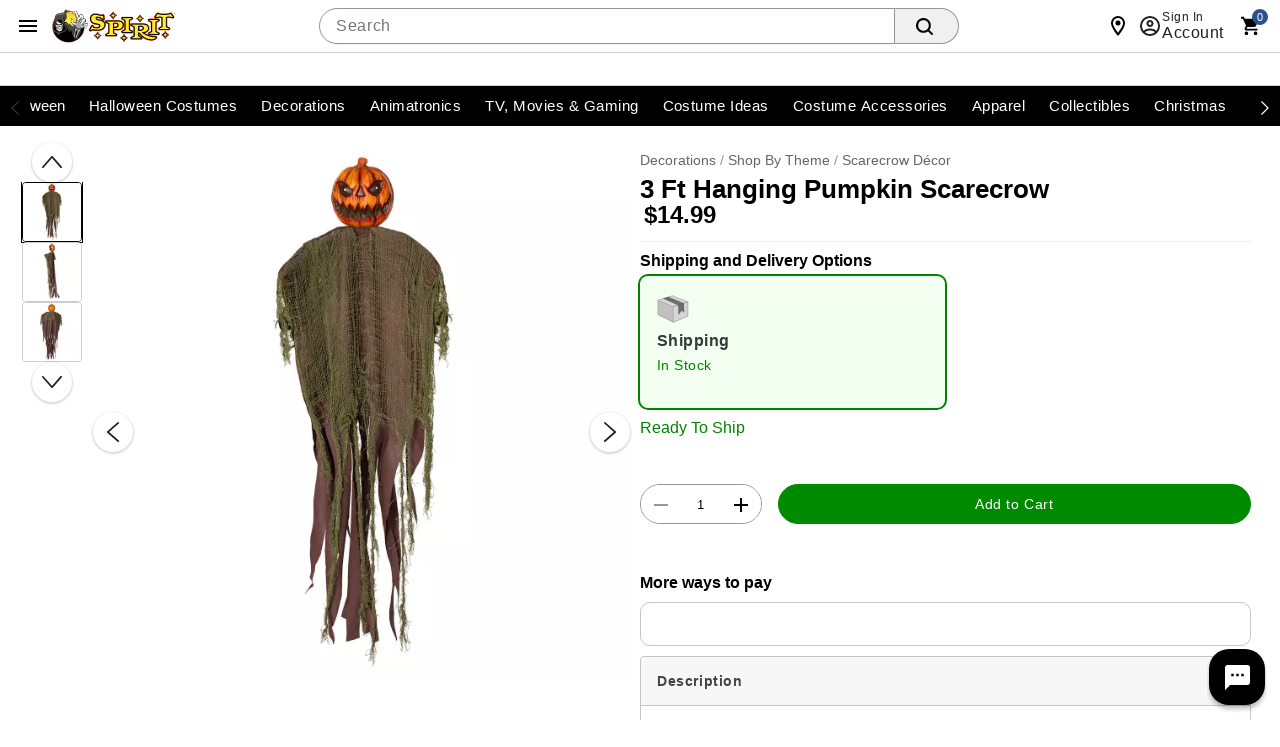

--- FILE ---
content_type: text/html;charset=UTF-8
request_url: https://www.spirithalloween.com/product/3-ft-hanging-pumpkin-scarecrow/246116.uts
body_size: 115346
content:
<!DOCTYPE HTML>
<html lang="en"  xmlns:og="http://opengraphprotocol.org/schema/" xmlns:fb="http://www.facebook.com/2008/fbml">
<head>
    






<script id="custom-events-script" src="/js/customevents.min.js" async></script>
<script src="/js/customevents_deferred.min.js" defer></script>


<script>
    window.dataStore =

    {"page":{"pageType":"product","url":null,"previousPage":null},"user":{"uid":null,"isLoggedIn":false,"isLinkedSnippUser":false},"cart":{"id":null,"products":[],"Subtotal":null},"pageData":{"title":"3 Ft Hanging Pumpkin Scarecrow","department":"SES","productClass":"SDS ","subclass":"PUMPKINS","pricing":[{"original":"14.99","sale":"14.99"}],"masterSKU":"01630953","license":null,"inventory":[{"variantSKU":"566206","onlineInventory":true,"bopisInventory":false,"bossInventory":false}],"rating":"4.0","reviewCount":"2","onlineOnly":false,"onClearance":false,"isPrintOnDemand":false,"isProductDeveloped":true,"category":"Scarecrow Décor"},"siteId":2}

;
    
    window.dataStore.page.breadcrumbs = ["Decorations","Shop By Theme","Scarecrow Décor"];
    
    
    window.dataStore.page.url = window.location.href;
    let dataStoreCreatedEvent = new Event("datastore-created");
    document.dispatchEvent(dataStoreCreatedEvent);
</script>

  <link rel="preload" as="image" href="//spirit.scene7.com/is/image/Spirit/01630953-a?wid=640&hei=640&fmt=webp">
<!-- OneTrust Cookies Consent Notice start for spirithalloween.com -->

<script src="https://cdn.cookielaw.org/scripttemplates/otSDKStub.js" defer data-domain-script="018e1525-15c6-77b1-a532-a13980d605c6" ></script>
<!-- OneTrust Cookies Consent Notice end for spirithalloween.com -->
<style>
        .header .searchDesktop .searchButton {
        background-image: url(data:image/svg+xml;utf8,%3Csvg%20xmlns=%22http://www.w3.org/2000/svg%22%20viewBox=%220%200%2016%2016%22%3E%3Cpath%20d=%22M15.7,14.3l-3.1-3.1C13.5,10,14,8.6,14,7c0-3.9-3.1-7-7-7S0,3.1,0,7s3.1,7,7,7c1.6,0,3-0.5,4.2-1.4l3.1,3.1c0.2,0.2,0.4,0.3,0.7,0.3c0.6,0,1-0.4,1-1C16,14.8,15.9,14.5,15.7,14.3z%20M7,12c-2.8,0-5-2.2-5-5s2.2-5,5-5s5,2.2,5,5S9.8,12,7,12z%22/%3E%3C/svg%3E);
        background-repeat: no-repeat;
        background-size: 18px;
        background-position: 0 6px;
        border: none;
        }

        .header .searchDesktop .searchForm input#keyword {
            margin-right: 5px;
        }
    </style>

    <title>3 Ft Hanging Pumpkin Scarecrow - Spirithalloween.com</title>
    <link href="/assets/images/cms/spt-headerfooter/favicon.ico" rel="icon" type="image/x-icon"/><link href="/assets/images/cms/spt-headerfooter/favicon.ico" rel="shortcut icon" type="image/x-icon"/><style id="criticalss-sptpdp">
                input[type=submit]{text-transform:uppercase;text-transform:uppercase;border:0;border-collapse:collapse;-webkit-appearance:none;margin:0;background:#f16531;text-align:center;font-size:18px;letter-spacing:.03rem;color:#fff;text-transform:uppercase;border-radius:7px;padding:4px 18px}.header .searchDesktop .searchButton{background-image:url(data:image/svg+xml;utf8,%3Csvg%20xmlns=%22http://www.w3.org/2000/svg%22%20viewBox=%220%200%2016%2016%22%3E%3Cpath%20d=%22M15.7,14.3l-3.1-3.1C13.5,10,14,8.6,14,7c0-3.9-3.1-7-7-7S0,3.1,0,7s3.1,7,7,7c1.6,0,3-0.5,4.2-1.4l3.1,3.1c0.2,0.2,0.4,0.3,0.7,0.3c0.6,0,1-0.4,1-1C16,14.8,15.9,14.5,15.7,14.3z%20M7,12c-2.8,0-5-2.2-5-5s2.2-5,5-5s5,2.2,5,5S9.8,12,7,12z%22/%3E%3C/svg%3E);background-repeat: no-repeat;background-size:18px;background-position:0 6px;border:none}*{box-sizing:border-box}header a,header a:visited{color:#fff}button,input[type=submit]{text-transform:uppercase;text-transform:uppercase;border:0;border-collapse:collapse;-webkit-appearance:none;margin:0;background:#f16531;text-align:center;font-size:18px;letter-spacing:.03rem;color:#fff;text-transform:uppercase;border-radius:7px;padding:4px 18px}.content_wrap{background-color:#fff}.content_wrap .body_wrap{background-color:#fff}#fixedLeftMarginContent{position:fixed;right:50%;margin-right:600px;top:128px}#fixedRightMarginContent{position:fixed;left:50%;margin-left:600px;top:128px}.header .headerInner a,.header .headerInner a:visited{color:#666;text-decoration:none}body.notMobile .header .headerInner #live-chat a{font:12px arial,helvetica,sans-serif;background:url('/assets/images/cms/spt-headerfooter/icon-spirit-livechat.svg') center left no-repeat;background-size:17px 15px;padding-left:23px!important}body.desktop .header #headerBottomContentWrap,body.desktop .header .headerInner,body.desktop .header .navInner{max-width:1200px;min-width:960px;margin:0 auto;position:relative}ul.breadcrumb{padding:10px 0;color:#999;border-bottom:1px solid #d9d9d9}ul.breadcrumb li{color:#999}ul.breadcrumb li a{color:#666}ul.breadcrumb li.crumb:last-child{color:#000}ul.breadcrumb li.crumb.first{color:#999}ul.breadcrumb li.crumb.last{color:#333}.product{text-align:left;margin-left:15px;margin-bottom:20px}a,a:visited{color:#333;text-decoration:underline;outline:0}select{border:1px solid #ccc;-webkit-border-radius:6px;-moz-border-radius:6px;border-radius:6px}h1{font-size:28px;letter-spacing:.03rem;color:#444;text-transform:uppercase;margin-bottom:15px}.prodEns h1{font-size:26px;letter-spacing:0;color:#000;text-transform:none;margin-bottom:10px}.VariantMatrix .productVariant_wrap{margin-bottom:5px}.VariantMatrix .productVariant_wrap .variantSelectWrap{display:inline-block;margin:0 15px 0 0}#product-attributes div.variant select{width:225px;float:left}.VariantMatrix .productVariant_wrap .variantSelectWrap select{margin:0}.product #product-attributes{margin-top:15px}.product #product-attributes div.variant{padding-bottom:0;margin-bottom:5px}body#product .breadcrumb{float:left;display:inline-block;padding:7px 0;margin:0;border:none}.productImage_wrap .productAltImages_wrap li img{width:100%;height:auto;vertical-align:bottom}.js_preOrderMsg{clear:both;color:#24950f;font-size:12px;padding-bottom:10px}#product-attributes{margin-bottom:15px;width:100%}body.prodEns.desktop .breadcrumb{padding:27px 0 7px}.js_preOrderMsg{font-size:17px;letter-spacing:.03rem;color:#24950f;text-transform:uppercase}.product-info .block.block--left.flex-row{margin-top:10px;align-items:center}.product-info .rating{align-items:center}.VariantMatrix#product-attributes{padding:0;margin:0 0 15px;border:1px solid #fff}.productImage_wrap .productAltImages_wrap li{float:left;width:13.6%;margin:1.5%}.header .searchDesktop .searchForm input#keyword{margin-right:5px}*,::after,::before{box-sizing:inherit}a,div,form,header,html,img,input,li,nav,ul{background:0;border:0;vertical-align:top;margin:0;padding:0}body,div,form,header,html,img,li,nav,span,ul{margin:0;padding:0;border:0;outline:0;font-size:100%;vertical-align:baseline;background:0 0}body{margin:0;padding:0;font:12px/20px "Helvetica Neue",HelveticaNeue,Helvetica,Arial,sans-serif;color:#000;background-color:#fff;font-weight:400;line-height:1.4em;font-size:16px;text-align:left;-moz-font-feature-settings:"liga","kern";font-feature-settings:"liga","kern";-webkit-font-smoothing:antialiased;-webkit-text-size-adjust:100%}body{font-style:normal;direction:ltr;unicode-bidi:embed;text-rendering:auto;-moz-osx-font-smoothing:grayscale;font-synthesis:none}html{box-sizing:border-box}input{line-height:inherit}:focus{outline:0}input::-webkit-inner-spin-button,input::-webkit-outer-spin-button{-webkit-appearance:none;margin:0}header,nav{display:block}a{text-decoration:none}ul{margin-bottom:10px}li{line-height:18px;margin-bottom:0}.fr{float:right}.clr{clear:both}.common-error{padding-bottom:5px;display:block}.common-error{color:red}form{margin-bottom:20px}input[type=search]{outline:0;-webkit-border-radius:2px;-moz-border-radius:2px;border-radius:2px;font:13px HelveticaNeue,"Helvetica Neue",Helvetica,Arial,sans-serif;color:#777;width:100%;display:block;margin:0 0 15px;background-color:#fff;box-shadow:none}select option{color:#777}input[type=search]::-webkit-search-cancel-button{display:none}.icon{width:24px;height:24px;fill:#444}.searchButton{float:right;margin:0}body.desktop .container{min-width:960px;max-width:1200px}.container{width:100%;margin:0 auto;padding:0;overflow:hidden}.container .columns{float:left;display:inline;margin-left:1.04166667%;margin-right:1.04166667%;box-sizing:border-box}.container .twelve.columns{width:97.91666667%}.container .columns.alpha{margin-left:0}.container .twelve.columns.alpha{width:98.95833333%}.clearfix:after,.clearfix:before,.container:after{content:"\0020";display:block;overflow:hidden;visibility:hidden;width:0;height:0}.clearfix:after,.container:after{clear:both}.clearfix{zoom:1}.responsiveWrap{margin:0 auto;min-width:0}body{background:#fff}header a{color:#fff}header .nav{background:#000}input[type=submit]{text-transform:uppercase;text-transform:uppercase;border:0;border-collapse:collapse;-webkit-appearance:none;margin:0;background:#f16531;text-align:center;font:18px sans-serif;letter-spacing:.03rem;color:#fff;text-transform:uppercase;border-radius:7px;padding:4px 18px}input[type=search]{border:1px solid #ccc;-webkit-border-radius:5px;-moz-border-radius:5px;border-radius:5px;min-height:31px;padding:7px 5px}.header{color:#666}.header .headerInner a{color:#666;text-decoration:none}.header #Header-Area3{position:absolute;z-index:1001}body.desktop .header .secondaryUtility,body.desktop .header .utility{padding-left:204px}.header .utility{margin-top:15px}.header .utility .topNavIcons{clear:both;margin:6px 0 0;position:relative;right:-8px}.header .utility #utility-links{float:left;color:#000}.header .utility #utility-links li{display:inline-block;font-size:11px;font-weight:700;line-height:16px}body.desktop .header .utility #utility-links li a{display:inline-block;padding:0 9px 0 7px;margin:10px 0;border-right:1px solid #000;font-weight:700}.header .utility #utility-links li:last-child a{border-right:0}.header .utility #utility-links li#find-a-store a{background:url('/assets/images/cms/spt-headerfooter/icon-spirit-findstore.svg') no-repeat;background-size:22px 26px;padding:5px 0 5px 30px;margin-left:10px;text-transform:uppercase;border-right:0}body.desktop .header{position:relative}body.desktop .header .headerInner,body.desktop .header .navInner{max-width:1200px;min-width:960px;margin:0 auto;position:relative}.header #Header-Area4{display:inline-block;letter-spacing:.01rem}body.desktop .header .searchDesktop{float:right;margin:6px 0 25px 1.04166667%}.header .searchDesktop .searchForm input#keyword{width:290px;border-right:0;border-top-right-radius:0;border-bottom-right-radius:0}.header .searchDesktop .searchForm input.searchButton{background:url([data-uri]) 5px 5px no-repeat #f16531;background-size:65%;width:33px;height:31px;border:none;text-indent:-9999px;border-radius:0 6px 6px 0;padding:0}.header .searchDesktop .cartButton{position:relative;width:50px;height:31px;background:url([data-uri]) 15px 3px no-repeat;background-size:70%}.header .searchDesktop .cartButton .cartIcon{display:inline-block;width:100%;height:31px}.header .searchDesktop .cartButton #item-count{display:block;position:absolute;right:-8px;top:-7px;font-size:14px;text-align:center;color:#fff;font-weight:700;background-color:#f16531;padding:5px;line-height:8px;border-radius:20px;-moz-border-radius:20px;-webkit-border-radius:20px;text-indent:0;border:2px solid #fbf1e6}.header .searchDesktop .cartButton #headerItemLabel{display:none}.header #navContainer{background-color:#000}.header nav{text-align:center;background-color:#000}body.notMobile .header nav{max-width:1200px;margin:0 auto}body.notMobile .header nav .nav{height:40px;width:100%;margin:0 auto;position:relative;display:block}body.notMobile .header nav .nav>li{background-color:#000}body.notMobile .header nav .nav>li .subnav li a{padding:10px 30px 0}body.notMobile .header nav .nav li a{color:#fff;display:inline-block;position:relative;width:100%;font-size:14px;font-weight:700;line-height:24px;padding:8px 10px;text-transform:uppercase}body.desktop .nav{padding-left:188px}.footer .email-signup-container input{margin-bottom:0}a{color:#333;text-decoration:underline;outline:0}.VariantMatrix .common-error{background:url([data-uri]) 0 1px no-repeat;background-size:15px 15px;padding:0 0 3.75px 20px}#product-attributes .js_invThreshold{float:left;color:red;font-size:12px;font-weight:700;padding-top:2px}#containerMain{max-width:none}.header .utility .topNavIcons>li{width:48px;height:48px}.header .utility .topNavIcons .stores.icon{background:url('/assets/images/cms/spt-headerfooter/icon-touch-spirit-stores.svg') no-repeat;margin-right:12px}.header .utility .topNavIcons .account.icon{background:url('/assets/images/cms/spt-headerfooter/icon-touch-spirit-account.svg') no-repeat;margin-right:9px}.header .utility .topNavIcons .cart.icon{background:url('/assets/images/cms/spt-headerfooter/icon-touch-spirit-cart.svg') no-repeat;margin-right:2px;overflow:visible}.header .utility .topNavIcons .cart.icon a span#iconItemCount{display:block;position:absolute;left:50%;top:-2px;font-size:14px;text-align:center;color:#fff;font-weight:700;background-color:#f16531;padding:5px;line-height:8px;border-radius:20px;text-indent:0;border:2px solid #fbf1e6;margin-left:-2px}.header .utility .topNavIcons a{text-indent:-9999px;display:block}header .searchDesktop .searchForm input.searchButton{background:url([data-uri]) 5px 5px no-repeat #f16531;background-size:65%;width:33px;height:31px;border:none;text-indent:-9999px;border-radius:0 6px 6px 0;padding:0}#signInContainer{display:table-row;float:left}#signInContainer .welcomeInfo{min-width:260px;padding-right:5px}#signInContainer .welcomeInfo .welcomeMessage{padding:10px 0;text-align:left;float:left;display:inline}#signInContainer>div{display:table-cell}.header #globalNavSelectors{display:none}body.desktop .searchDesktop{float:right;margin:10px 0 10px 1.04166667%}body.desktop .header .cartButton,body.desktop .header .searchForm,body.desktop .header .searchForm input{float:left}body .header .searchForm input#keyword{width:auto}.nav{list-style:none;width:100%;background-color:#fff}.nav:after,.nav:before{content:" ";display:table}.nav:after{clear:both}.nav ul{list-style:none;width:13em;margin-bottom:0;z-index:1000}body.desktop .topNavIcons{display:none}.nav a{padding:8px 12px;font-size:12px;text-decoration:none}.nav li{position:relative}.nav>li{float:left}.nav>li>a{display:block}body.desktop .nav{margin-left:0;margin-right:0}body.desktop .nav ul{list-style:none;width:100%;margin-bottom:0}body.desktop .nav li{position:static}body.desktop .nav li ul{position:absolute;right:-9999px}body.desktop .nav>li>.subnav{display:none}.nav li li a{display:block;position:relative;text-align:left;z-index:100;line-height:14px}.nav li li li a{z-index:200}.nav .subnav .subnav{display:none}body.desktop .utility{width:56.25%;margin:0 1.04166667%}.image-scale{width:100%;height:auto}.header .utility .cart{clear:both}body .header .searchForm form{margin-bottom:0}body .header .searchForm input{margin-bottom:0}.header ul.topNavIcons li{display:inline-block}.js_mainImage{max-width:100%;margin:auto}.VariantMatrix .common-error{background:url([data-uri]Ã¢ÂÂ¦9ybT0idHJhbnNsYXRlKC0wLjEgLTAuOSkiIHN0eWxlPSJmaWxsOiNlZDFmMjQiLz4KPC9zdmc+) no-repeat;background-position:0 1px;background-size:15px 15px;padding:0 0 3.75px 20px}li{display:list-item;text-align:-webkit-match-parent}.header nav .nav li .subnav li a{color:#666;font-size:15px}body div.cmsWrapper{background-color:transparent!important;box-shadow:none!important}body.desktop #containerMain{background-image:url('/assets/images/cms/spt-headerfooter/Ghosted_reaper_bg.png');background-repeat:no-repeat;background-position:top center;max-width:100%;min-width:100%}#product-attributes .js_invThreshold{font-family:"Helvetica Neue",HelveticaNeue,Helvetica,Arial,sans-serif!important}#product-attributes .js_invThreshold{float:none!important;font-weight:500;font-size:14px;color:#d91f1c}#hdrCat-1011,#hdrCat-1012,#hdrCat-1014,#hdrCat-1020,#hdrCat-1025,#hdrCat-1034,#hdrCat-3865{max-width:120px!important;font-size:13px!important}body.notMobile .header nav .nav li a{padding:8px 6px!important}body.desktop .product-image,body.desktop .product-image .productImage_wrap{height:100%!important}h1.product-title.title.truncate{white-space:inherit;overflow:inherit;text-overflow:inherit;display:inline-block}#countdownWrap{display:inline-block;line-height:14px;padding-right:15px;margin-right:15px;border-right:1px solid #d9d9d9}#itsScaryImg{display:block;width:188px}body,body.desktop #containerMain{background-image:none;background-color:#fff}body#product{padding-bottom:56px}
            </style>
        <link rel="preload" href="/css/consolidated.jsp" as="style">
         <link rel="stylesheet" href="/css/consolidated.jsp"  media="print" onload="this.media='all'">
        <link rel="preload" href="/css/spt-spirits.css" as="style">
            <link rel="stylesheet" href="/css/spt-spirits.css"  media="print" onload="this.media='all'">
        <link rel="preload" href="/css/sptproduct.jsp" as="style">
            <link rel="stylesheet" href="/css/sptproduct.jsp"  media="print" onload="this.media='all'">
        <link rel="preload" href="/css/includes/overrides.jsp" as="style">
        <link rel="stylesheet" href="/css/includes/overrides.jsp"  media="print" onload="this.media='all'">

    <meta name="keywords" content="3 Ft Hanging Pumpkin Scarecrow"/>
    <meta name="description" content="When the sun goes down on Halloween night, the Pumpkin Scarecrow will roam the streets searching for it&#39;s next victim. Prepare to terrify your friends, family, and neighbors when you hang this incredible decoration!"/>
    <link href="https://www.spirithalloween.com/product/3-ft-hanging-pumpkin-scarecrow/246116.uts" rel="canonical"/><script id="adobe-lib" src="//assets.adobedtm.com/6a9f5b20301b21edac665a5dbcfe94536da98c9e/satelliteLib-21054892dec75a53dd630adbe316b379279cd5a2.js" defer></script>
    <script src="//se.monetate.net/js/2/a-746b2c74/p/spirithalloween.com/custom.js" async></script>
        <!-- End Monetate tag. -->
    <script  src='//269126707-prod.rfksrv.com/rfk/js/11278-269126707/init.js' async></script>
    <style>.sr-only {position: absolute !important;clip: rect(1px, 1px, 1px, 1px);padding: 0 !important;border: 0 !important;height: 1px !important;width: 1px !important;overflow: hidden !important;white-space: nowrap !important;visibility: unset} .infoIcon{width:21px;height:21px} .storeMismatchIcon{width:21px;height:21px}  </style>
</head>
<body id="product" class="catalog prodEns desktop notMobile" data-userAgent='Mozilla/5.0 (Macintosh; Intel Mac OS X 10_15_7) AppleWebKit/537.36 (KHTML, like Gecko) Chrome/131.0.0.0 Safari/537.36; ClaudeBot/1.0; +claudebot@anthropic.com)' data-deviceType="Desktop" data-siteCode="spt">

<script  src="/js/plugins/jquery-3.7.1-custom.min.js"></script>
    <div id="containerMain">
    <div class="responsiveWrap">
        <link rel="stylesheet" href="/css/header-spt.css">
<div class="cmsWrapper" id="Header-Area1" data-content-name="Header &#45; Area 1"><style>.sr-only{position:absolute!important;clip:rect(1px, 1px, 1px, 1px);padding:0!important;border:0!important;height:1px!important;width:1px!important;overflow:hidden!important;white-space:nowrap!important}</style>
<a href="/content.jsp?pageName=websiteAccessibility" aria-label="Accessibility Acknowledgement page" class="sr-only"></a><style>.promomsgbox{list-style-type:none;}.owl-wrapper .exclusive,.owl-wrapper .online-only,body#search .exclusive,body#search .online-only,body#thumbnail .exclusive,body#thumbnail .online-only{display:none!important}#hdrCat-1011,#hdrCat-1012,#hdrCat-1014,#hdrCat-1020,#hdrCat-1025,#hdrCat-1034,#hdrCat-1051 #hdrCat-3215,#hdrCat-1061,#hdrCat-3865{max-width:120px!important;font-size:13px!important}body.notMobile .header nav .nav li a{padding:8px 6px!important}.bongo_international_checkout{display:none!important}#hdrParentCat-4424{display:none}body.desktop .product-detail-top{height:602px!important}body.desktop .product-image,body.desktop .product-image .productImage_wrap,body.desktop .product-image .s7container,body.desktop .product-image .s7mixedmediaviewer{height:100%!important}body.notMobile .header nav .nav>li.hover>.subnav>ul>li>a,body.notMobile .header nav .nav>li.selected>.subnav>ul>li>a{display:table-cell;height:52px;font-size:10px;color:#fff;padding:4px 6px 0 6px;background:0 0;line-height:normal;text-transform:uppercase;text-align:center;vertical-align:middle}.pr-star-v4.pr-star-v4-50-filled{background-image:url([data-uri])}h1.product-title.title.truncate{white-space:inherit;overflow:inherit;text-overflow:inherit;display:inline-block}
nav.theme--spirit div.menubar{justify-content:center;}.avatar.avatar--rounded.avatar--ring img.avatar__image {object-position:top;}
.menubar, .menubar ul {max-width:1300px !important;}

</style></div><header class="header global-header">

    <nav class="global-header__nav">
        <div class="global-header__container">
            <button id="hamburger-menu" class="btn btn--icon" type="button" aria-label="Main Menu" aria-expanded="false" aria-haspopup="dialog" aria-controls="hamburgerMenu">
                <svg class="icon" role="presentation" viewBox="0 0 24 24">
                    <path d="M3 6h18v2H3V6m0 5h18v2H3v-2m0 5h18v2H3v-2Z"></path>
                </svg>
            </button>

            <div id="hamburgerNavSelectors" data-parentCategory="441" data-category="3233" data-subCategory="3974"></div>

<link rel="stylesheet" href="/css/navigation-spt.css">
<div class="navMenu" id="hamburgerMenu" role="dialog" aria-modal="true" tabindex="-1">
    <div class="drawer__content">
    <header class="drawer__header">
        <img tabindex="-1" alt="Spirit Logo" class="icon icon--logo"  src="https://spirit.scene7.com/is/image/Spirit/spt-logo?$PNG$">
        <button tabindex="0" class="btn btn--icon close" type="button" aria-label="close">
            <svg class="icon" role="presentation" viewBox="0 0 24 24"><title>close</title> <path d="M19,6.41L17.59,5L12,10.59L6.41,5L5,6.41L10.59,12L5,17.59L6.41,19L12,13.41L17.59,19L19,17.59L13.41,12L19,6.41Z"></path></svg>
        </button>
    </header>
    <div class="drawer__back">
        <div slot="back" class="back__group">
            <button tabindex="0" class="btn btn--underline" id="backToNavBtn" type="button" aria-label="Back to Main Menu"><svg class="icon" role="presentation" viewBox="0 0 24 24"><title>arrow-left</title> <path d="M20,11V13H8L13.5,18.5L12.08,19.92L4.16,12L12.08,4.08L13.5,5.5L8,11H20Z"></path></svg>
                Back to Main Menu</button>
        </div>
        <button tabindex="0"  class="btn btn--underline backto-main-menu" type="button" aria-label="Main Menu">Main Menu</button>
    </div>
    <ul class="mobile_menu menu">
    <li>
        <button tabindex="0" role="menuitem" class="menu__item" id="categoryMenuItem"><svg class="icon" role="presentation" viewBox="0 0 24 24"><path d="M12 16C13.1 16 14 16.9 14 18S13.1 20 12 20 10 19.1 10 18 10.9 16 12 16M12 10C13.1 10 14 10.9 14 12S13.1 14 12 14 10 13.1 10 12 10.9 10 12 10M12 4C13.1 4 14 4.9 14 6S13.1 8 12 8 10 7.1 10 6 10.9 4 12 4M6 16C7.1 16 8 16.9 8 18S7.1 20 6 20 4 19.1 4 18 4.9 16 6 16M6 10C7.1 10 8 10.9 8 12S7.1 14 6 14 4 13.1 4 12 4.9 10 6 10M6 4C7.1 4 8 4.9 8 6S7.1 8 6 8 4 7.1 4 6 4.9 4 6 4M18 16C19.1 16 20 16.9 20 18S19.1 20 18 20 16 19.1 16 18 16.9 16 18 16M18 10C19.1 10 20 10.9 20 12S19.1 14 18 14 16 13.1 16 12 16.9 10 18 10M18 4C19.1 4 20 4.9 20 6S19.1 8 18 8 16 7.1 16 6 16.9 4 18 4Z"></path></svg>Categories</button>
        <ul class="submenu" tabindex="-1">
            <!-- Start#First Level -->
            <li class="main-categories">
                    <a tabindex="-1" id="catId5867" role="menuitem" data-level = '1' category="Valloween" class="menu__item menu__item-5867" href="/category/valloween/5867.uts?utm_inex=i&utm_campaign=valloween&utm_medium=nav_initiation&utm_source=categories&utm_content=valloween">
                            <div class="avatar avatar--rounded avatar--ring">
                                <img class="avatar__image" src="https://spirit.scene7.com/is/image/Spirit/01824317-a?$Thumbnail$" width="64" height="64" alt="">
                            </div>Valloween</a>
                    </li>
            <li class="main-categories">
                    <button tabindex="-1" id="catId4742" role="menuitem" data-level = '1' category="Halloween Costumes" class="menu__item menu__item-4742">
                            <div class="avatar avatar--rounded avatar--ring">
                                <img class="avatar__image" src="https://spirit.scene7.com/is/image/Spirit/01828466-a?$Thumbnail$" width="64" height="64" alt="">
                            </div>Halloween Costumes</button>
                    <ul class="submenu" tabindex="-1">
                        <!-- Start#Second Level -->
                        <li>
                            <a tabindex="-1" role="menuitem" category="Halloween Costumes" class="menu__item menu__item-4742" href="/category/halloween-costumes/4742.uts?utm_inex=i&utm_campaign=halloween-costumes&utm_medium=nav_initiation&utm_source=categories&utm_content=halloween-costumes">Shop Halloween Costumes</a>
                        </li>
                        <li>
                                <button tabindex="-1" role="menuitem" data-level = '2' category="Womens Costumes" class="menu__item menu__item-1326">Womens Costumes</button>
                                <ul class="submenu" tabindex="-1">
                                    <!-- Third Level -->
                                    <li>
                                        <a tabindex="-1" role="menuitem" category="Womens Costumes" class="menu__item menu__item-1326" href="/category/womens-costumes/pc/4742/1326.uts?utm_inex=i&utm_campaign=halloween-costumes&utm_medium=nav_initiation&utm_source=categories&utm_content=womens-costumes">Shop Womens Costumes</a>
                                    </li>
                                    <li>
                                            <a tabindex="-1" role="menuitem" data-level = '3' category="New Arrivals" class="menu__item menu__item-1328" href="/category/womens-new-arrivals/pc/4742/c/1326/1328.uts?utm_inex=i&utm_campaign=halloween-costumes&utm_medium=nav_initiation&utm_source=categories&utm_content=new-arrivals">New Arrivals</a>
                                            </li>
                                    <li>
                                            <a tabindex="-1" role="menuitem" data-level = '3' category="Tv, Movie, Gaming Womens Costumes" class="menu__item menu__item-1330" href="/category/womens-tv-movie-gaming-costumes/pc/4742/c/1326/1330.uts?utm_inex=i&utm_campaign=halloween-costumes&utm_medium=nav_initiation&utm_source=categories&utm_content=tv%2C-movie%2C-gaming-womens-costumes">Tv, Movie, Gaming Womens Costumes</a>
                                            </li>
                                    <li>
                                            <a tabindex="-1" role="menuitem" data-level = '3' category="Animal & Insect Womens Costumes" class="menu__item menu__item-5232" href="/category/womens-animal-costumes/pc/4742/c/1326/5232.uts?utm_inex=i&utm_campaign=halloween-costumes&utm_medium=nav_initiation&utm_source=categories&utm_content=animal-%26-insect-womens-costumes">Animal & Insect Womens Costumes</a>
                                            </li>
                                    <li>
                                            <a tabindex="-1" role="menuitem" data-level = '3' category="Superhero Womens Costumes" class="menu__item menu__item-705" href="/category/womens-superhero-costumes/pc/4742/c/1326/705.uts?utm_inex=i&utm_campaign=halloween-costumes&utm_medium=nav_initiation&utm_source=categories&utm_content=superhero-womens-costumes">Superhero Womens Costumes</a>
                                            </li>
                                    <li>
                                            <a tabindex="-1" role="menuitem" data-level = '3' category="Pirate Womens Costumes" class="menu__item menu__item-720" href="/category/womens-pirate-costumes/pc/4742/c/1326/720.uts?utm_inex=i&utm_campaign=halloween-costumes&utm_medium=nav_initiation&utm_source=categories&utm_content=pirate-womens-costumes">Pirate Womens Costumes</a>
                                            </li>
                                    <li>
                                            <a tabindex="-1" role="menuitem" data-level = '3' category="Steampunk Womens Costumes" class="menu__item menu__item-723" href="/category/womens-steampunk-costumes/pc/4742/c/1326/723.uts?utm_inex=i&utm_campaign=halloween-costumes&utm_medium=nav_initiation&utm_source=categories&utm_content=steampunk-womens-costumes">Steampunk Womens Costumes</a>
                                            </li>
                                    <li>
                                            <button tabindex="-1" role="menuitem" data-level = '3' category="Classic Womens Costumes" class="menu__item menu__item-708">Classic Womens Costumes</button>
                                            <ul class="submenu" tabindex="-1">
                                                <!-- fourth Level -->
                                                <li>
                                                    <a tabindex="-1" role="menuitem" category="Classic Womens Costumes" class="menu__item menu__item-708" href="/category/womens-classic-costumes/pc/4742/c/1326/708.uts?utm_inex=i&utm_campaign=halloween-costumes&utm_medium=nav_initiation&utm_source=categories&utm_content=classic-womens-costumes">Shop Classic Womens Costumes</a>
                                                </li>
                                                <li>
                                                        <a tabindex="-1" role="menuitem" data-level = '4' category="Angel Womens Costumes" class="menu__item menu__item-709" href="/category/womens-angel-costumes/pc/1326/c/708/709.uts?utm_inex=i&utm_campaign=halloween-costumes&utm_medium=nav_initiation&utm_source=categories&utm_content=angel-womens-costumes">Angel Womens Costumes</a>
                                                        </li>
                                                <li>
                                                        <a tabindex="-1" role="menuitem" data-level = '4' category="Womens Animal and Insect Costumes" class="menu__item menu__item-710" href="/category/womens-animal-and-insect-costumes/pc/1326/c/708/710.uts?utm_inex=i&utm_campaign=halloween-costumes&utm_medium=nav_initiation&utm_source=categories&utm_content=womens-animal-and-insect-costumes">Womens Animal and Insect Costumes</a>
                                                        </li>
                                                <li>
                                                        <a tabindex="-1" role="menuitem" data-level = '4' category="Circus & Clown Womens Costumes" class="menu__item menu__item-713" href="/category/womens-circus-costumes/pc/1326/c/708/713.uts?utm_inex=i&utm_campaign=halloween-costumes&utm_medium=nav_initiation&utm_source=categories&utm_content=circus-%26-clown-womens-costumes">Circus & Clown Womens Costumes</a>
                                                        </li>
                                                <li>
                                                        <a tabindex="-1" role="menuitem" data-level = '4' category="Ninja Womens Costumes" class="menu__item menu__item-718" href="/category/womens-geishas-ninja-costumes/pc/1326/c/708/718.uts?utm_inex=i&utm_campaign=halloween-costumes&utm_medium=nav_initiation&utm_source=categories&utm_content=ninja-womens-costumes">Ninja Womens Costumes</a>
                                                        </li>
                                                <li>
                                                        <a tabindex="-1" role="menuitem" data-level = '4' category="Skeleton Womens Costumes" class="menu__item menu__item-5365" href="/category/skeleton-womens-costumes/pc/1326/c/708/5365.uts?utm_inex=i&utm_campaign=halloween-costumes&utm_medium=nav_initiation&utm_source=categories&utm_content=skeleton-womens-costumes">Skeleton Womens Costumes</a>
                                                        </li>
                                                <li>
                                                        <a tabindex="-1" role="menuitem" data-level = '4' category="Storybook & Princess Womens Costumes" class="menu__item menu__item-724" href="/category/womens-storybook-princess-costumes/pc/1326/c/708/724.uts?utm_inex=i&utm_campaign=halloween-costumes&utm_medium=nav_initiation&utm_source=categories&utm_content=storybook-%26-princess-womens-costumes">Storybook & Princess Womens Costumes</a>
                                                        </li>
                                                <!-- fourth Level -->
                                            </ul>

                                            </li>
                                    <li>
                                            <button tabindex="-1" role="menuitem" data-level = '3' category="Scary Womens Costumes" class="menu__item menu__item-726">Scary Womens Costumes</button>
                                            <ul class="submenu" tabindex="-1">
                                                <!-- fourth Level -->
                                                <li>
                                                    <a tabindex="-1" role="menuitem" category="Scary Womens Costumes" class="menu__item menu__item-726" href="/category/womens-horror-costumes/pc/4742/c/1326/726.uts?utm_inex=i&utm_campaign=halloween-costumes&utm_medium=nav_initiation&utm_source=categories&utm_content=scary-womens-costumes">Shop Scary Womens Costumes</a>
                                                </li>
                                                <li>
                                                        <a tabindex="-1" role="menuitem" data-level = '4' category="Gothic Beauty Womens Costumes" class="menu__item menu__item-728" href="/category/womens-gothic-beauty-costumes/pc/1326/c/726/728.uts?utm_inex=i&utm_campaign=halloween-costumes&utm_medium=nav_initiation&utm_source=categories&utm_content=gothic-beauty-womens-costumes">Gothic Beauty Womens Costumes</a>
                                                        </li>
                                                <li>
                                                        <a tabindex="-1" role="menuitem" data-level = '4' category="Vampires & Werewolves Womens Costumes" class="menu__item menu__item-730" href="/category/womens-vampires-werewolves-costumes/pc/1326/c/726/730.uts?utm_inex=i&utm_campaign=halloween-costumes&utm_medium=nav_initiation&utm_source=categories&utm_content=vampires-%26-werewolves-womens-costumes">Vampires & Werewolves Womens Costumes</a>
                                                        </li>
                                                <li>
                                                        <a tabindex="-1" role="menuitem" data-level = '4' category="Witch Womens Costumes" class="menu__item menu__item-731" href="/category/womens-witch-costumes/pc/1326/c/726/731.uts?utm_inex=i&utm_campaign=halloween-costumes&utm_medium=nav_initiation&utm_source=categories&utm_content=witch-womens-costumes">Witch Womens Costumes</a>
                                                        </li>
                                                <li>
                                                        <a tabindex="-1" role="menuitem" data-level = '4' category="Womens Zombie Costumes" class="menu__item menu__item-732" href="/category/womens-zombie-costumes/pc/1326/c/726/732.uts?utm_inex=i&utm_campaign=halloween-costumes&utm_medium=nav_initiation&utm_source=categories&utm_content=womens-zombie-costumes">Womens Zombie Costumes</a>
                                                        </li>
                                                <!-- fourth Level -->
                                            </ul>

                                            </li>
                                    <li>
                                            <a tabindex="-1" role="menuitem" data-level = '3' category="Time Period Womens Costumes" class="menu__item menu__item-740" href="/category/womens-time-period-costumes/pc/4742/c/1326/740.uts?utm_inex=i&utm_campaign=halloween-costumes&utm_medium=nav_initiation&utm_source=categories&utm_content=time-period-womens-costumes">Time Period Womens Costumes</a>
                                            </li>
                                    <li>
                                            <button tabindex="-1" role="menuitem" data-level = '3' category="Occupation Womens Costumes" class="menu__item menu__item-734">Occupation Womens Costumes</button>
                                            <ul class="submenu" tabindex="-1">
                                                <!-- fourth Level -->
                                                <li>
                                                    <a tabindex="-1" role="menuitem" category="Occupation Womens Costumes" class="menu__item menu__item-734" href="/category/womens-occupation-costumes/pc/4742/c/1326/734.uts?utm_inex=i&utm_campaign=halloween-costumes&utm_medium=nav_initiation&utm_source=categories&utm_content=occupation-womens-costumes">Shop Occupation Womens Costumes</a>
                                                </li>
                                                <li>
                                                        <a tabindex="-1" role="menuitem" data-level = '4' category="Cops & Convicts Womens Costumes" class="menu__item menu__item-735" href="/category/womens-cops-convicts-costumes/pc/1326/c/734/735.uts?utm_inex=i&utm_campaign=halloween-costumes&utm_medium=nav_initiation&utm_source=categories&utm_content=cops-%26-convicts-womens-costumes">Womens Police & Prisoner Costumes</a>
                                                        </li>
                                                <li>
                                                        <a tabindex="-1" role="menuitem" data-level = '4' category="Doctors & Nurses Womens Costumes" class="menu__item menu__item-736" href="/category/womens-doctors-nurses-costumes/pc/1326/c/734/736.uts?utm_inex=i&utm_campaign=halloween-costumes&utm_medium=nav_initiation&utm_source=categories&utm_content=doctors-%26-nurses-womens-costumes">Doctors & Nurses Womens Costumes</a>
                                                        </li>
                                                <li>
                                                        <a tabindex="-1" role="menuitem" data-level = '4' category="Military Womens Costumes" class="menu__item menu__item-738" href="/category/womens-military-costumes/pc/1326/c/734/738.uts?utm_inex=i&utm_campaign=halloween-costumes&utm_medium=nav_initiation&utm_source=categories&utm_content=military-womens-costumes">Military Womens Costumes</a>
                                                        </li>
                                                <!-- fourth Level -->
                                            </ul>

                                            </li>
                                    <li>
                                            <button tabindex="-1" role="menuitem" data-level = '3' category="Apparel & Undergarments" class="menu__item menu__item-748">Apparel & Undergarments</button>
                                            <ul class="submenu" tabindex="-1">
                                                <!-- fourth Level -->
                                                <li>
                                                    <a tabindex="-1" role="menuitem" category="Apparel & Undergarments" class="menu__item menu__item-748" href="/category/womens-apparel-undergarments/pc/4742/c/1326/748.uts?utm_inex=i&utm_campaign=halloween-costumes&utm_medium=nav_initiation&utm_source=categories&utm_content=apparel-%26-undergarments">Shop Apparel & Undergarments</a>
                                                </li>
                                                <li>
                                                        <a tabindex="-1" role="menuitem" data-level = '4' category="Corsets & Tops" class="menu__item menu__item-750" href="/category/womens-corsets-tops/pc/1326/c/748/750.uts?utm_inex=i&utm_campaign=halloween-costumes&utm_medium=nav_initiation&utm_source=categories&utm_content=corsets-%26-tops">Corsets & Tops</a>
                                                        </li>
                                                <li>
                                                        <a tabindex="-1" role="menuitem" data-level = '4' category="Dresses" class="menu__item menu__item-1387" href="/category/womens-dresses/pc/1326/c/748/1387.uts?utm_inex=i&utm_campaign=halloween-costumes&utm_medium=nav_initiation&utm_source=categories&utm_content=dresses">Dresses</a>
                                                        </li>
                                                <li>
                                                        <a tabindex="-1" role="menuitem" data-level = '4' category="Fashion" class="menu__item menu__item-5290" href="/category/fashion/pc/1326/c/748/5290.uts?utm_inex=i&utm_campaign=halloween-costumes&utm_medium=nav_initiation&utm_source=categories&utm_content=fashion">Fashion</a>
                                                        </li>
                                                <li>
                                                        <a tabindex="-1" role="menuitem" data-level = '4' category="Bodysuits" class="menu__item menu__item-1388" href="/category/womens-bodysuits/pc/1326/c/748/1388.uts?utm_inex=i&utm_campaign=halloween-costumes&utm_medium=nav_initiation&utm_source=categories&utm_content=bodysuits">Bodysuits</a>
                                                        </li>
                                                <li>
                                                        <a tabindex="-1" role="menuitem" data-level = '4' category="Womens Leggings" class="menu__item menu__item-2178" href="/category/womens-leggings/pc/1326/c/748/2178.uts?utm_inex=i&utm_campaign=halloween-costumes&utm_medium=nav_initiation&utm_source=categories&utm_content=womens-leggings">Womens Leggings</a>
                                                        </li>
                                                <li>
                                                        <a tabindex="-1" role="menuitem" data-level = '4' category="T-shirts" class="menu__item menu__item-749" href="/category/womens-t-shirts/pc/1326/c/748/749.uts?utm_inex=i&utm_campaign=halloween-costumes&utm_medium=nav_initiation&utm_source=categories&utm_content=t-shirts">T-shirts</a>
                                                        </li>
                                                <li>
                                                        <a tabindex="-1" role="menuitem" data-level = '4' category="Tutus & Skirts" class="menu__item menu__item-1386" href="/category/womens-tutus-skirts/pc/1326/c/748/1386.uts?utm_inex=i&utm_campaign=halloween-costumes&utm_medium=nav_initiation&utm_source=categories&utm_content=tutus-%26-skirts">Tutus & Skirts</a>
                                                        </li>
                                                <li>
                                                        <a tabindex="-1" role="menuitem" data-level = '4' category="Halloween Ponchos" class="menu__item menu__item-5191" href="/category/halloween-ponchos/pc/1326/c/748/5191.uts?utm_inex=i&utm_campaign=halloween-costumes&utm_medium=nav_initiation&utm_source=categories&utm_content=halloween-ponchos">Halloween Ponchos</a>
                                                        </li>
                                                <li>
                                                        <a tabindex="-1" role="menuitem" data-level = '4' category="Robes & Capes" class="menu__item menu__item-1389" href="/category/womens-robes-capes/pc/1326/c/748/1389.uts?utm_inex=i&utm_campaign=halloween-costumes&utm_medium=nav_initiation&utm_source=categories&utm_content=robes-%26-capes">Robes & Capes</a>
                                                        </li>
                                                <li>
                                                        <a tabindex="-1" role="menuitem" data-level = '4' category="Panties & Shorts" class="menu__item menu__item-5434" href="/category/panties-shorts/pc/1326/c/748/5434.uts?utm_inex=i&utm_campaign=halloween-costumes&utm_medium=nav_initiation&utm_source=categories&utm_content=panties-%26-shorts">Panties & Shorts</a>
                                                        </li>
                                                <li>
                                                        <a tabindex="-1" role="menuitem" data-level = '4' category="Hosiery" class="menu__item menu__item-5433" href="/category/hosiery/pc/1326/c/748/5433.uts?utm_inex=i&utm_campaign=halloween-costumes&utm_medium=nav_initiation&utm_source=categories&utm_content=hosiery">Hosiery</a>
                                                        </li>
                                                <!-- fourth Level -->
                                            </ul>

                                            </li>
                                    <li>
                                            <a tabindex="-1" role="menuitem" data-level = '3' category="Sexy Womens Costumes" class="menu__item menu__item-4260" href="/category/womens-sexy-costumes/pc/4742/c/1326/4260.uts?utm_inex=i&utm_campaign=halloween-costumes&utm_medium=nav_initiation&utm_source=categories&utm_content=sexy-womens-costumes">Sexy Womens Costumes</a>
                                            </li>
                                    <li>
                                            <a tabindex="-1" role="menuitem" data-level = '3' category="Signature Collection Womens Costumes" class="menu__item menu__item-4633" href="/category/womens-signature-collection-costumes/pc/4742/c/1326/4633.uts?utm_inex=i&utm_campaign=halloween-costumes&utm_medium=nav_initiation&utm_source=categories&utm_content=signature-collection-womens-costumes">Signature Collection Womens Costumes</a>
                                            </li>
                                    <li>
                                            <a tabindex="-1" role="menuitem" data-level = '3' category="Vampire Womens Costumes" class="menu__item menu__item-5199" href="/category/womens-vampire-costumes/pc/4742/c/1326/5199.uts?utm_inex=i&utm_campaign=halloween-costumes&utm_medium=nav_initiation&utm_source=categories&utm_content=vampire-womens-costumes">Vampire Womens Costumes</a>
                                            </li>
                                    <li>
                                            <a tabindex="-1" role="menuitem" data-level = '3' category="Easy Costumes for Women" class="menu__item menu__item-5366" href="/category/easy-costumes-for-women/pc/4742/c/1326/5366.uts?utm_inex=i&utm_campaign=halloween-costumes&utm_medium=nav_initiation&utm_source=categories&utm_content=easy-costumes-for-women">Easy Costumes for Women</a>
                                            </li>
                                    <li>
                                            <a tabindex="-1" role="menuitem" data-level = '3' category="Plus Size Womens Costumes" class="menu__item menu__item-5374" href="/category/plus-size-womens-costumes/pc/4742/c/1326/5374.uts?utm_inex=i&utm_campaign=halloween-costumes&utm_medium=nav_initiation&utm_source=categories&utm_content=plus-size-womens-costumes">Plus Size Womens Costumes</a>
                                            </li>
                                    <!-- Third Level -->

                                </ul>
                            </li>
                            <li>
                                <button tabindex="-1" role="menuitem" data-level = '2' category="Mens Costumes" class="menu__item menu__item-683">Mens Costumes</button>
                                <ul class="submenu" tabindex="-1">
                                    <!-- Third Level -->
                                    <li>
                                        <a tabindex="-1" role="menuitem" category="Mens Costumes" class="menu__item menu__item-683" href="/category/mens-costumes/pc/4742/683.uts?utm_inex=i&utm_campaign=halloween-costumes&utm_medium=nav_initiation&utm_source=categories&utm_content=mens-costumes">Shop Mens Costumes</a>
                                    </li>
                                    <li>
                                            <a tabindex="-1" role="menuitem" data-level = '3' category="New Arrivals" class="menu__item menu__item-685" href="/category/mens-new-arrivals/pc/4742/c/683/685.uts?utm_inex=i&utm_campaign=halloween-costumes&utm_medium=nav_initiation&utm_source=categories&utm_content=new-arrivals">New Arrivals</a>
                                            </li>
                                    <li>
                                            <a tabindex="-1" role="menuitem" data-level = '3' category="Tv, Movie, Gaming Mens Costumes" class="menu__item menu__item-687" href="/category/mens-tv-movies-gaming-costumes/pc/4742/c/683/687.uts?utm_inex=i&utm_campaign=halloween-costumes&utm_medium=nav_initiation&utm_source=categories&utm_content=tv%2C-movie%2C-gaming-mens-costumes">Tv, Movie, Gaming Mens Costumes</a>
                                            </li>
                                    <li>
                                            <a tabindex="-1" role="menuitem" data-level = '3' category="Animal Mens Costumes" class="menu__item menu__item-5231" href="/category/mens-animal-costumes/pc/4742/c/683/5231.uts?utm_inex=i&utm_campaign=halloween-costumes&utm_medium=nav_initiation&utm_source=categories&utm_content=animal-mens-costumes">Animal Mens Costumes</a>
                                            </li>
                                    <li>
                                            <button tabindex="-1" role="menuitem" data-level = '3' category="Classic Mens Costumes" class="menu__item menu__item-698">Classic Mens Costumes</button>
                                            <ul class="submenu" tabindex="-1">
                                                <!-- fourth Level -->
                                                <li>
                                                    <a tabindex="-1" role="menuitem" category="Classic Mens Costumes" class="menu__item menu__item-698" href="/category/mens-classic-costumes/pc/4742/c/683/698.uts?utm_inex=i&utm_campaign=halloween-costumes&utm_medium=nav_initiation&utm_source=categories&utm_content=classic-mens-costumes">Shop Classic Mens Costumes</a>
                                                </li>
                                                <li>
                                                        <a tabindex="-1" role="menuitem" data-level = '4' category="Gangster Mens Costumes" class="menu__item menu__item-702" href="/category/gangsters/pc/683/c/698/702.uts?utm_inex=i&utm_campaign=halloween-costumes&utm_medium=nav_initiation&utm_source=categories&utm_content=gangster-mens-costumes">Gangster Mens Costumes</a>
                                                        </li>
                                                <li>
                                                        <a tabindex="-1" role="menuitem" data-level = '4' category="Pirate Mens Costumes" class="menu__item menu__item-1288" href="/category/mens-pirate-costumes/pc/683/c/698/1288.uts?utm_inex=i&utm_campaign=halloween-costumes&utm_medium=nav_initiation&utm_source=categories&utm_content=pirate-mens-costumes">Pirate Mens Costumes</a>
                                                        </li>
                                                <li>
                                                        <a tabindex="-1" role="menuitem" data-level = '4' category="Sports Mens Costumes" class="menu__item menu__item-1290" href="/category/mens-sports-costumes/pc/683/c/698/1290.uts?utm_inex=i&utm_campaign=halloween-costumes&utm_medium=nav_initiation&utm_source=categories&utm_content=sports-mens-costumes">Sports Mens Costumes</a>
                                                        </li>
                                                <li>
                                                        <a tabindex="-1" role="menuitem" data-level = '4' category="Steampunk Mens Costumes" class="menu__item menu__item-1291" href="/category/mens-steampunk-costumes/pc/683/c/698/1291.uts?utm_inex=i&utm_campaign=halloween-costumes&utm_medium=nav_initiation&utm_source=categories&utm_content=steampunk-mens-costumes">Steampunk Mens Costumes</a>
                                                        </li>
                                                <li>
                                                        <a tabindex="-1" role="menuitem" data-level = '4' category="Super Skin Suits Mens Costumes" class="menu__item menu__item-1292" href="/category/mens-super-skin-suits/pc/683/c/698/1292.uts?utm_inex=i&utm_campaign=halloween-costumes&utm_medium=nav_initiation&utm_source=categories&utm_content=super-skin-suits-mens-costumes">Super Skin Suits Mens Costumes</a>
                                                        </li>
                                                <!-- fourth Level -->
                                            </ul>

                                            </li>
                                    <li>
                                            <button tabindex="-1" role="menuitem" data-level = '3' category="Funny Mens Costumes" class="menu__item menu__item-5427">Funny Mens Costumes</button>
                                            <ul class="submenu" tabindex="-1">
                                                <!-- fourth Level -->
                                                <li>
                                                    <a tabindex="-1" role="menuitem" category="Funny Mens Costumes" class="menu__item menu__item-5427" href="/category/funny-mens-costumes/pc/4742/c/683/5427.uts?utm_inex=i&utm_campaign=halloween-costumes&utm_medium=nav_initiation&utm_source=categories&utm_content=funny-mens-costumes">Shop Funny Mens Costumes</a>
                                                </li>
                                                <li>
                                                        <a tabindex="-1" role="menuitem" data-level = '4' category="Food & Beverage Mens Costumes" class="menu__item menu__item-5429" href="/category/food-beverage-mens-costumes/pc/683/c/5427/5429.uts?utm_inex=i&utm_campaign=halloween-costumes&utm_medium=nav_initiation&utm_source=categories&utm_content=food-%26-beverage-mens-costumes">Food & Beverage Mens Costumes</a>
                                                        </li>
                                                <li>
                                                        <a tabindex="-1" role="menuitem" data-level = '4' category="Inflatable Mens Costumes" class="menu__item menu__item-5430" href="/category/inflatable-mens-costumes/pc/683/c/5427/5430.uts?utm_inex=i&utm_campaign=halloween-costumes&utm_medium=nav_initiation&utm_source=categories&utm_content=inflatable-mens-costumes">Inflatable Mens Costumes</a>
                                                        </li>
                                                <!-- fourth Level -->
                                            </ul>

                                            </li>
                                    <li>
                                            <a tabindex="-1" role="menuitem" data-level = '3' category="Pirate Mens Costumes" class="menu__item menu__item-1288" href="/category/mens-pirate-costumes/pc/4742/c/683/1288.uts?utm_inex=i&utm_campaign=halloween-costumes&utm_medium=nav_initiation&utm_source=categories&utm_content=pirate-mens-costumes">Pirate Mens Costumes</a>
                                            </li>
                                    <li>
                                            <a tabindex="-1" role="menuitem" data-level = '3' category="Superhero Mens Costumes" class="menu__item menu__item-695" href="/category/mens-superhero-costumes/pc/4742/c/683/695.uts?utm_inex=i&utm_campaign=halloween-costumes&utm_medium=nav_initiation&utm_source=categories&utm_content=superhero-mens-costumes">Superhero Mens Costumes</a>
                                            </li>
                                    <li>
                                            <a tabindex="-1" role="menuitem" data-level = '3' category="Scary Clown Mens Costumes" class="menu__item menu__item-1297" href="/category/mens-scary-clown-costumes/pc/4742/c/683/1297.uts?utm_inex=i&utm_campaign=halloween-costumes&utm_medium=nav_initiation&utm_source=categories&utm_content=scary-clown-mens-costumes">Scary Clown Mens Costumes</a>
                                            </li>
                                    <li>
                                            <a tabindex="-1" role="menuitem" data-level = '3' category="Sexy Mens Costumes" class="menu__item menu__item-5311" href="/category/sexy-mens-costumes/pc/4742/c/683/5311.uts?utm_inex=i&utm_campaign=halloween-costumes&utm_medium=nav_initiation&utm_source=categories&utm_content=sexy-mens-costumes">Sexy Mens Costumes</a>
                                            </li>
                                    <li>
                                            <button tabindex="-1" role="menuitem" data-level = '3' category="Apparel" class="menu__item menu__item-1321">Apparel</button>
                                            <ul class="submenu" tabindex="-1">
                                                <!-- fourth Level -->
                                                <li>
                                                    <a tabindex="-1" role="menuitem" category="Apparel" class="menu__item menu__item-1321" href="/category/mens-apparel/pc/4742/c/683/1321.uts?utm_inex=i&utm_campaign=halloween-costumes&utm_medium=nav_initiation&utm_source=categories&utm_content=apparel">Shop Apparel</a>
                                                </li>
                                                <li>
                                                        <a tabindex="-1" role="menuitem" data-level = '4' category="T-Shirts & Hoodies" class="menu__item menu__item-1325" href="/category/mens-t-shirts-hoodies/pc/683/c/1321/1325.uts?utm_inex=i&utm_campaign=halloween-costumes&utm_medium=nav_initiation&utm_source=categories&utm_content=t-shirts-%26-hoodies">T-Shirts & Hoodies</a>
                                                        </li>
                                                <!-- fourth Level -->
                                            </ul>

                                            </li>
                                    <li>
                                            <a tabindex="-1" role="menuitem" data-level = '3' category="Occupation Mens Costumes" class="menu__item menu__item-1307" href="/category/mens-occupation-costumes/pc/4742/c/683/1307.uts?utm_inex=i&utm_campaign=halloween-costumes&utm_medium=nav_initiation&utm_source=categories&utm_content=occupation-mens-costumes">Occupation Mens Costumes</a>
                                            </li>
                                    <li>
                                            <a tabindex="-1" role="menuitem" data-level = '3' category="Time Period Mens Costumes" class="menu__item menu__item-1313" href="/category/mens-time-period-costumes/pc/4742/c/683/1313.uts?utm_inex=i&utm_campaign=halloween-costumes&utm_medium=nav_initiation&utm_source=categories&utm_content=time-period-mens-costumes">Time Period Mens Costumes</a>
                                            </li>
                                    <li>
                                            <a tabindex="-1" role="menuitem" data-level = '3' category="Easy Costumes for Men" class="menu__item menu__item-5370" href="/category/easy-costumes-for-men/pc/4742/c/683/5370.uts?utm_inex=i&utm_campaign=halloween-costumes&utm_medium=nav_initiation&utm_source=categories&utm_content=easy-costumes-for-men">Easy Costumes for Men</a>
                                            </li>
                                    <li>
                                            <a tabindex="-1" role="menuitem" data-level = '3' category="Plus Size Mens Costumes" class="menu__item menu__item-5375" href="/category/plus-size-mens-costumes/pc/4742/c/683/5375.uts?utm_inex=i&utm_campaign=halloween-costumes&utm_medium=nav_initiation&utm_source=categories&utm_content=plus-size-mens-costumes">Plus Size Mens Costumes</a>
                                            </li>
                                    <li>
                                            <a tabindex="-1" role="menuitem" data-level = '3' category="Scary Mens Costumes" class="menu__item menu__item-5435" href="/category/scary-mens-costumes/pc/4742/c/683/5435.uts?utm_inex=i&utm_campaign=halloween-costumes&utm_medium=nav_initiation&utm_source=categories&utm_content=scary-mens-costumes">Scary Mens Costumes</a>
                                            </li>
                                    <!-- Third Level -->

                                </ul>
                            </li>
                            <li>
                                <button tabindex="-1" role="menuitem" data-level = '2' category="Girls Costumes" class="menu__item menu__item-1736">Girls Costumes</button>
                                <ul class="submenu" tabindex="-1">
                                    <!-- Third Level -->
                                    <li>
                                        <a tabindex="-1" role="menuitem" category="Girls Costumes" class="menu__item menu__item-1736" href="/category/girls-costumes/pc/4742/1736.uts?utm_inex=i&utm_campaign=halloween-costumes&utm_medium=nav_initiation&utm_source=categories&utm_content=girls-costumes">Shop Girls Costumes</a>
                                    </li>
                                    <li>
                                            <a tabindex="-1" role="menuitem" data-level = '3' category="New Arrivals" class="menu__item menu__item-1738" href="/category/girls-new-arrivals/pc/4742/c/1736/1738.uts?utm_inex=i&utm_campaign=halloween-costumes&utm_medium=nav_initiation&utm_source=categories&utm_content=new-arrivals">New Arrivals</a>
                                            </li>
                                    <li>
                                            <button tabindex="-1" role="menuitem" data-level = '3' category="Tv, Movie, Gaming Girls Costumes" class="menu__item menu__item-1740">Tv, Movie, Gaming Girls Costumes</button>
                                            <ul class="submenu" tabindex="-1">
                                                <!-- fourth Level -->
                                                <li>
                                                    <a tabindex="-1" role="menuitem" category="Tv, Movie, Gaming Girls Costumes" class="menu__item menu__item-1740" href="/category/girls-tv-movie-gaming-costumes/pc/4742/c/1736/1740.uts?utm_inex=i&utm_campaign=halloween-costumes&utm_medium=nav_initiation&utm_source=categories&utm_content=tv%2C-movie%2C-gaming-girls-costumes">Shop Tv, Movie, Gaming Girls Costumes</a>
                                                </li>
                                                <li>
                                                        <a tabindex="-1" role="menuitem" data-level = '4' category="Disney Princess Girls Costumes" class="menu__item menu__item-1743" href="/category/girls-disney-princess-costumes/pc/1736/c/1740/1743.uts?utm_inex=i&utm_campaign=halloween-costumes&utm_medium=nav_initiation&utm_source=categories&utm_content=disney-princess-girls-costumes">Disney Princess Girls Costumes</a>
                                                        </li>
                                                <!-- fourth Level -->
                                            </ul>

                                            </li>
                                    <li>
                                            <a tabindex="-1" role="menuitem" data-level = '3' category="Animal Girls Costumes" class="menu__item menu__item-5233" href="/category/girls-animal-costumes/pc/4742/c/1736/5233.uts?utm_inex=i&utm_campaign=halloween-costumes&utm_medium=nav_initiation&utm_source=categories&utm_content=animal-girls-costumes">Animal Girls Costumes</a>
                                            </li>
                                    <li>
                                            <button tabindex="-1" role="menuitem" data-level = '3' category="Scary Girls Costumes" class="menu__item menu__item-1765">Scary Girls Costumes</button>
                                            <ul class="submenu" tabindex="-1">
                                                <!-- fourth Level -->
                                                <li>
                                                    <a tabindex="-1" role="menuitem" category="Scary Girls Costumes" class="menu__item menu__item-1765" href="/category/girls-horror-costumes/pc/4742/c/1736/1765.uts?utm_inex=i&utm_campaign=halloween-costumes&utm_medium=nav_initiation&utm_source=categories&utm_content=scary-girls-costumes">Shop Scary Girls Costumes</a>
                                                </li>
                                                <li>
                                                        <a tabindex="-1" role="menuitem" data-level = '4' category="Girls Skeleton Costumes" class="menu__item menu__item-1766" href="/category/girls-skeleton-costumes/pc/1736/c/1765/1766.uts?utm_inex=i&utm_campaign=halloween-costumes&utm_medium=nav_initiation&utm_source=categories&utm_content=girls-skeleton-costumes">Girls Skeleton Costumes</a>
                                                        </li>
                                                <li>
                                                        <a tabindex="-1" role="menuitem" data-level = '4' category="Vampire & Werewolves Girls Costumes" class="menu__item menu__item-1767" href="/category/girls-vampire-werewolves-costumes/pc/1736/c/1765/1767.uts?utm_inex=i&utm_campaign=halloween-costumes&utm_medium=nav_initiation&utm_source=categories&utm_content=vampire-%26-werewolves-girls-costumes">Vampire & Werewolves Girls Costumes</a>
                                                        </li>
                                                <li>
                                                        <a tabindex="-1" role="menuitem" data-level = '4' category="Witch Girls Costumes" class="menu__item menu__item-1768" href="/category/girls-witch-costumes/pc/1736/c/1765/1768.uts?utm_inex=i&utm_campaign=halloween-costumes&utm_medium=nav_initiation&utm_source=categories&utm_content=witch-girls-costumes">Witch Girls Costumes</a>
                                                        </li>
                                                <li>
                                                        <a tabindex="-1" role="menuitem" data-level = '4' category="Zombie Girls Costumes" class="menu__item menu__item-1769" href="/category/girls-zombie-costumes/pc/1736/c/1765/1769.uts?utm_inex=i&utm_campaign=halloween-costumes&utm_medium=nav_initiation&utm_source=categories&utm_content=zombie-girls-costumes">Zombie Girls Costumes</a>
                                                        </li>
                                                <!-- fourth Level -->
                                            </ul>

                                            </li>
                                    <li>
                                            <button tabindex="-1" role="menuitem" data-level = '3' category="Classic Girls Costumes" class="menu__item menu__item-1754">Classic Girls Costumes</button>
                                            <ul class="submenu" tabindex="-1">
                                                <!-- fourth Level -->
                                                <li>
                                                    <a tabindex="-1" role="menuitem" category="Classic Girls Costumes" class="menu__item menu__item-1754" href="/category/girls-classic-costumes/pc/4742/c/1736/1754.uts?utm_inex=i&utm_campaign=halloween-costumes&utm_medium=nav_initiation&utm_source=categories&utm_content=classic-girls-costumes">Shop Classic Girls Costumes</a>
                                                </li>
                                                <li>
                                                        <a tabindex="-1" role="menuitem" data-level = '4' category="Angel & Devil Girls Costumes" class="menu__item menu__item-1755" href="/category/angels-devils/pc/1736/c/1754/1755.uts?utm_inex=i&utm_campaign=halloween-costumes&utm_medium=nav_initiation&utm_source=categories&utm_content=angel-%26-devil-girls-costumes">Angel & Devil Girls Costumes</a>
                                                        </li>
                                                <li>
                                                        <a tabindex="-1" role="menuitem" data-level = '4' category="Girls Animal & Insects Costumes" class="menu__item menu__item-1756" href="/category/girls-animal-insects-costumes/pc/1736/c/1754/1756.uts?utm_inex=i&utm_campaign=halloween-costumes&utm_medium=nav_initiation&utm_source=categories&utm_content=girls-animal-%26-insects-costumes">Girls Animal & Insects Costumes</a>
                                                        </li>
                                                <li>
                                                        <a tabindex="-1" role="menuitem" data-level = '4' category="Clown Girls Costumes" class="menu__item menu__item-1757" href="/category/girls-clown-costumes/pc/1736/c/1754/1757.uts?utm_inex=i&utm_campaign=halloween-costumes&utm_medium=nav_initiation&utm_source=categories&utm_content=clown-girls-costumes">Clown Girls Costumes</a>
                                                        </li>
                                                <li>
                                                        <a tabindex="-1" role="menuitem" data-level = '4' category="Fairy & Princess Girls Costumes" class="menu__item menu__item-1759" href="/category/girls-fairy-princess-costumes/pc/1736/c/1754/1759.uts?utm_inex=i&utm_campaign=halloween-costumes&utm_medium=nav_initiation&utm_source=categories&utm_content=fairy-%26-princess-girls-costumes">Fairy & Princess Girls Costumes</a>
                                                        </li>
                                                <li>
                                                        <a tabindex="-1" role="menuitem" data-level = '4' category="Pirate Girls Costumes" class="menu__item menu__item-1762" href="/category/girls-pirate-costumes/pc/1736/c/1754/1762.uts?utm_inex=i&utm_campaign=halloween-costumes&utm_medium=nav_initiation&utm_source=categories&utm_content=pirate-girls-costumes">Pirate Girls Costumes</a>
                                                        </li>
                                                <li>
                                                        <a tabindex="-1" role="menuitem" data-level = '4' category="Storybook Character Girls Costumes" class="menu__item menu__item-1763" href="/category/girls-storybook-character-costumes/pc/1736/c/1754/1763.uts?utm_inex=i&utm_campaign=halloween-costumes&utm_medium=nav_initiation&utm_source=categories&utm_content=storybook-character-girls-costumes">Storybook Character Girls Costumes</a>
                                                        </li>
                                                <!-- fourth Level -->
                                            </ul>

                                            </li>
                                    <li>
                                            <a tabindex="-1" role="menuitem" data-level = '3' category="Superhero Girls Costumes" class="menu__item menu__item-3247" href="/category/girls-superhero-costumes/pc/4742/c/1736/3247.uts?utm_inex=i&utm_campaign=halloween-costumes&utm_medium=nav_initiation&utm_source=categories&utm_content=superhero-girls-costumes">Superhero Girls Costumes</a>
                                            </li>
                                    <li>
                                            <a tabindex="-1" role="menuitem" data-level = '3' category="Occupation & Military Girls Costumes" class="menu__item menu__item-849" href="/category/girls-occupation-military-costumes/pc/4742/c/1736/849.uts?utm_inex=i&utm_campaign=halloween-costumes&utm_medium=nav_initiation&utm_source=categories&utm_content=occupation-%26-military-girls-costumes">Occupation & Military Girls Costumes</a>
                                            </li>
                                    <li>
                                            <a tabindex="-1" role="menuitem" data-level = '3' category="Time Period Girls Costumes" class="menu__item menu__item-850" href="/category/girls-time-period-costumes/pc/4742/c/1736/850.uts?utm_inex=i&utm_campaign=halloween-costumes&utm_medium=nav_initiation&utm_source=categories&utm_content=time-period-girls-costumes">Time Period Girls Costumes</a>
                                            </li>
                                    <li>
                                            <a tabindex="-1" role="menuitem" data-level = '3' category="Signature Collection Girls Costumes" class="menu__item menu__item-4049" href="/category/girls-signature-collection-costumes/pc/4742/c/1736/4049.uts?utm_inex=i&utm_campaign=halloween-costumes&utm_medium=nav_initiation&utm_source=categories&utm_content=signature-collection-girls-costumes">Signature Collection Girls Costumes</a>
                                            </li>
                                    <li>
                                            <a tabindex="-1" role="menuitem" data-level = '3' category="Tween Costumes" class="menu__item menu__item-862" href="/category/tween-costumes/pc/4742/c/1736/862.uts?utm_inex=i&utm_campaign=halloween-costumes&utm_medium=nav_initiation&utm_source=categories&utm_content=tween-costumes">Tween Costumes</a>
                                            </li>
                                    <li>
                                            <a tabindex="-1" role="menuitem" data-level = '3' category="Apparel" class="menu__item menu__item-5373" href="/category/apparel/pc/4742/c/1736/5373.uts?utm_inex=i&utm_campaign=halloween-costumes&utm_medium=nav_initiation&utm_source=categories&utm_content=apparel">Apparel</a>
                                            </li>
                                    <!-- Third Level -->

                                </ul>
                            </li>
                            <li>
                                <button tabindex="-1" role="menuitem" data-level = '2' category="Boys Costumes" class="menu__item menu__item-822">Boys Costumes</button>
                                <ul class="submenu" tabindex="-1">
                                    <!-- Third Level -->
                                    <li>
                                        <a tabindex="-1" role="menuitem" category="Boys Costumes" class="menu__item menu__item-822" href="/category/boys-costumes/pc/4742/822.uts?utm_inex=i&utm_campaign=halloween-costumes&utm_medium=nav_initiation&utm_source=categories&utm_content=boys-costumes">Shop Boys Costumes</a>
                                    </li>
                                    <li>
                                            <a tabindex="-1" role="menuitem" data-level = '3' category="New Arrivals" class="menu__item menu__item-824" href="/category/boys-new-arrivals/pc/4742/c/822/824.uts?utm_inex=i&utm_campaign=halloween-costumes&utm_medium=nav_initiation&utm_source=categories&utm_content=new-arrivals">New Arrivals</a>
                                            </li>
                                    <li>
                                            <a tabindex="-1" role="menuitem" data-level = '3' category="Animal Boys Costumes" class="menu__item menu__item-5234" href="/category/boys-animal-costumes/pc/4742/c/822/5234.uts?utm_inex=i&utm_campaign=halloween-costumes&utm_medium=nav_initiation&utm_source=categories&utm_content=animal-boys-costumes">Animal Boys Costumes</a>
                                            </li>
                                    <li>
                                            <a tabindex="-1" role="menuitem" data-level = '3' category="Signature Collection Boys Costumes" class="menu__item menu__item-4050" href="/category/boys-signature-collection-costumes/pc/4742/c/822/4050.uts?utm_inex=i&utm_campaign=halloween-costumes&utm_medium=nav_initiation&utm_source=categories&utm_content=signature-collection-boys-costumes">Signature Collection Boys Costumes</a>
                                            </li>
                                    <li>
                                            <a tabindex="-1" role="menuitem" data-level = '3' category="Tv, Movie, Gaming Boys Costumes" class="menu__item menu__item-826" href="/category/boys-tv-movie-gaming-costumes/pc/4742/c/822/826.uts?utm_inex=i&utm_campaign=halloween-costumes&utm_medium=nav_initiation&utm_source=categories&utm_content=tv%2C-movie%2C-gaming-boys-costumes">Tv, Movie, Gaming Boys Costumes</a>
                                            </li>
                                    <li>
                                            <a tabindex="-1" role="menuitem" data-level = '3' category="Gaming Boys Costumes" class="menu__item menu__item-833" href="/category/boys-gaming-costumes/pc/4742/c/822/833.uts?utm_inex=i&utm_campaign=halloween-costumes&utm_medium=nav_initiation&utm_source=categories&utm_content=gaming-boys-costumes">Gaming Boys Costumes</a>
                                            </li>
                                    <li>
                                            <a tabindex="-1" role="menuitem" data-level = '3' category="Superhero Boys Costumes" class="menu__item menu__item-4328" href="/category/boys-superhero-costumes/pc/4742/c/822/4328.uts?utm_inex=i&utm_campaign=halloween-costumes&utm_medium=nav_initiation&utm_source=categories&utm_content=superhero-boys-costumes">Superhero Boys Costumes</a>
                                            </li>
                                    <li>
                                            <a tabindex="-1" role="menuitem" data-level = '3' category="Scary Clown Boys Costumes" class="menu__item menu__item-844" href="/category/boys-scary-clown-costumes/pc/4742/c/822/844.uts?utm_inex=i&utm_campaign=halloween-costumes&utm_medium=nav_initiation&utm_source=categories&utm_content=scary-clown-boys-costumes">Scary Clown Boys Costumes</a>
                                            </li>
                                    <li>
                                            <button tabindex="-1" role="menuitem" data-level = '3' category="Funny Boys Costumes" class="menu__item menu__item-1721">Funny Boys Costumes</button>
                                            <ul class="submenu" tabindex="-1">
                                                <!-- fourth Level -->
                                                <li>
                                                    <a tabindex="-1" role="menuitem" category="Funny Boys Costumes" class="menu__item menu__item-1721" href="/category/boys-humor-costumes/pc/4742/c/822/1721.uts?utm_inex=i&utm_campaign=halloween-costumes&utm_medium=nav_initiation&utm_source=categories&utm_content=funny-boys-costumes">Shop Funny Boys Costumes</a>
                                                </li>
                                                <li>
                                                        <a tabindex="-1" role="menuitem" data-level = '4' category="Inflatable Boys Costumes" class="menu__item menu__item-1724" href="/category/inflatables/pc/822/c/1721/1724.uts?utm_inex=i&utm_campaign=halloween-costumes&utm_medium=nav_initiation&utm_source=categories&utm_content=inflatable-boys-costumes">Boys Inflatable Costumes</a>
                                                        </li>
                                                <!-- fourth Level -->
                                            </ul>

                                            </li>
                                    <li>
                                            <button tabindex="-1" role="menuitem" data-level = '3' category="Classic Boys Costumes" class="menu__item menu__item-835">Classic Boys Costumes</button>
                                            <ul class="submenu" tabindex="-1">
                                                <!-- fourth Level -->
                                                <li>
                                                    <a tabindex="-1" role="menuitem" category="Classic Boys Costumes" class="menu__item menu__item-835" href="/category/boys-classic-costumes/pc/4742/c/822/835.uts?utm_inex=i&utm_campaign=halloween-costumes&utm_medium=nav_initiation&utm_source=categories&utm_content=classic-boys-costumes">Shop Classic Boys Costumes</a>
                                                </li>
                                                <li>
                                                        <a tabindex="-1" role="menuitem" data-level = '4' category="Pirate Boys Costumes" class="menu__item menu__item-839" href="/category/boys-pirate-costumes/pc/822/c/835/839.uts?utm_inex=i&utm_campaign=halloween-costumes&utm_medium=nav_initiation&utm_source=categories&utm_content=pirate-boys-costumes">Boys Pirate Costumes</a>
                                                        </li>
                                                <li>
                                                        <a tabindex="-1" role="menuitem" data-level = '4' category="Super Skin Suits Boys Costume" class="menu__item menu__item-840" href="/category/boys-super-skin-suits/pc/822/c/835/840.uts?utm_inex=i&utm_campaign=halloween-costumes&utm_medium=nav_initiation&utm_source=categories&utm_content=super-skin-suits-boys-costume">Boys Super Skin Suits</a>
                                                        </li>
                                                <!-- fourth Level -->
                                            </ul>

                                            </li>
                                    <li>
                                            <button tabindex="-1" role="menuitem" data-level = '3' category="Scary Boys Halloween Costumes" class="menu__item menu__item-842">Scary Boys Halloween Costumes</button>
                                            <ul class="submenu" tabindex="-1">
                                                <!-- fourth Level -->
                                                <li>
                                                    <a tabindex="-1" role="menuitem" category="Scary Boys Halloween Costumes" class="menu__item menu__item-842" href="/category/scary-boys-halloween-costumes/pc/4742/c/822/842.uts?utm_inex=i&utm_campaign=halloween-costumes&utm_medium=nav_initiation&utm_source=categories&utm_content=scary-boys-halloween-costumes">Shop Scary Boys Halloween Costumes</a>
                                                </li>
                                                <li>
                                                        <a tabindex="-1" role="menuitem" data-level = '4' category="Robes & Capes" class="menu__item menu__item-843" href="/category/robes-capes/pc/822/c/842/843.uts?utm_inex=i&utm_campaign=halloween-costumes&utm_medium=nav_initiation&utm_source=categories&utm_content=robes-%26-capes">Boys Robes & Capes</a>
                                                        </li>
                                                <li>
                                                        <a tabindex="-1" role="menuitem" data-level = '4' category="Scary Clown Boys Costumes" class="menu__item menu__item-844" href="/category/boys-scary-clown-costumes/pc/822/c/842/844.uts?utm_inex=i&utm_campaign=halloween-costumes&utm_medium=nav_initiation&utm_source=categories&utm_content=scary-clown-boys-costumes">Scary Clown Boys Costumes</a>
                                                        </li>
                                                <li>
                                                        <a tabindex="-1" role="menuitem" data-level = '4' category="Boys Skeleton & Reaper Costumes" class="menu__item menu__item-845" href="/category/boys-skeleton-reaper-costumes/pc/822/c/842/845.uts?utm_inex=i&utm_campaign=halloween-costumes&utm_medium=nav_initiation&utm_source=categories&utm_content=boys-skeleton-%26-reaper-costumes">Boys Skeleton & Reaper Costumes</a>
                                                        </li>
                                                <li>
                                                        <a tabindex="-1" role="menuitem" data-level = '4' category="Boys Vampires & Werewolves Costumes" class="menu__item menu__item-846" href="/category/boys-vampires-werewolves-costumes/pc/822/c/842/846.uts?utm_inex=i&utm_campaign=halloween-costumes&utm_medium=nav_initiation&utm_source=categories&utm_content=boys-vampires-%26-werewolves-costumes">Boys Vampires & Werewolves Costumes</a>
                                                        </li>
                                                <li>
                                                        <a tabindex="-1" role="menuitem" data-level = '4' category="Boys Zombie Costumes" class="menu__item menu__item-847" href="/category/boys-zombie-costumes/pc/822/c/842/847.uts?utm_inex=i&utm_campaign=halloween-costumes&utm_medium=nav_initiation&utm_source=categories&utm_content=boys-zombie-costumes">Boys Zombie Costumes</a>
                                                        </li>
                                                <!-- fourth Level -->
                                            </ul>

                                            </li>
                                    <li>
                                            <a tabindex="-1" role="menuitem" data-level = '3' category="Star Wars Boys Costumes" class="menu__item menu__item-3723" href="/category/boys-star-wars-costumes/pc/4742/c/822/3723.uts?utm_inex=i&utm_campaign=halloween-costumes&utm_medium=nav_initiation&utm_source=categories&utm_content=star-wars-boys-costumes">Star Wars Boys Costumes</a>
                                            </li>
                                    <li>
                                            <a tabindex="-1" role="menuitem" data-level = '3' category="Ninja Boys Costumes" class="menu__item menu__item-838" href="/category/boys-ninja-costumes/pc/4742/c/822/838.uts?utm_inex=i&utm_campaign=halloween-costumes&utm_medium=nav_initiation&utm_source=categories&utm_content=ninja-boys-costumes">Ninja Boys Costumes</a>
                                            </li>
                                    <li>
                                            <a tabindex="-1" role="menuitem" data-level = '3' category="Occupation & Military Boys Costumes" class="menu__item menu__item-1725" href="/category/boys-occupation-military-costumes/pc/4742/c/822/1725.uts?utm_inex=i&utm_campaign=halloween-costumes&utm_medium=nav_initiation&utm_source=categories&utm_content=occupation-%26-military-boys-costumes">Occupation & Military Boys Costumes</a>
                                            </li>
                                    <li>
                                            <a tabindex="-1" role="menuitem" data-level = '3' category="Sports Boys Costumes" class="menu__item menu__item-5837" href="/category/sports-boys-costumes/pc/4742/c/822/5837.uts?utm_inex=i&utm_campaign=halloween-costumes&utm_medium=nav_initiation&utm_source=categories&utm_content=sports-boys-costumes">Sports Boys Costumes</a>
                                            </li>
                                    <li>
                                            <a tabindex="-1" role="menuitem" data-level = '3' category="Time Period Boys Costumes" class="menu__item menu__item-1731" href="/category/boys-time-period-costumes/pc/4742/c/822/1731.uts?utm_inex=i&utm_campaign=halloween-costumes&utm_medium=nav_initiation&utm_source=categories&utm_content=time-period-boys-costumes">Time Period Boys Costumes</a>
                                            </li>
                                    <!-- Third Level -->

                                </ul>
                            </li>
                            <li>
                                <button tabindex="-1" role="menuitem" data-level = '2' category="Toddler Costumes" class="menu__item menu__item-798">Toddler Costumes</button>
                                <ul class="submenu" tabindex="-1">
                                    <!-- Third Level -->
                                    <li>
                                        <a tabindex="-1" role="menuitem" category="Toddler Costumes" class="menu__item menu__item-798" href="/category/toddler-costumes/pc/4742/798.uts?utm_inex=i&utm_campaign=halloween-costumes&utm_medium=nav_initiation&utm_source=categories&utm_content=toddler-costumes">Shop Toddler Costumes</a>
                                    </li>
                                    <li>
                                            <button tabindex="-1" role="menuitem" data-level = '3' category="Boys Toddler Costumes" class="menu__item menu__item-802">Boys Toddler Costumes</button>
                                            <ul class="submenu" tabindex="-1">
                                                <!-- fourth Level -->
                                                <li>
                                                    <a tabindex="-1" role="menuitem" category="Boys Toddler Costumes" class="menu__item menu__item-802" href="/category/toddler-boys-costumes/pc/4742/c/798/802.uts?utm_inex=i&utm_campaign=halloween-costumes&utm_medium=nav_initiation&utm_source=categories&utm_content=boys-toddler-costumes">Shop Boys Toddler Costumes</a>
                                                </li>
                                                <li>
                                                        <a tabindex="-1" role="menuitem" data-level = '4' category="Superheroes" class="menu__item menu__item-804" href="/category/superheroes/pc/798/c/802/804.uts?utm_inex=i&utm_campaign=halloween-costumes&utm_medium=nav_initiation&utm_source=categories&utm_content=superheroes">Superheroes</a>
                                                        </li>
                                                <li>
                                                        <a tabindex="-1" role="menuitem" data-level = '4' category="TV" class="menu__item menu__item-805" href="/category/tv/pc/798/c/802/805.uts?utm_inex=i&utm_campaign=halloween-costumes&utm_medium=nav_initiation&utm_source=categories&utm_content=tv">TV</a>
                                                        </li>
                                                <li>
                                                        <a tabindex="-1" role="menuitem" data-level = '4' category="Classic Characters" class="menu__item menu__item-806" href="/category/classic-characters/pc/798/c/802/806.uts?utm_inex=i&utm_campaign=halloween-costumes&utm_medium=nav_initiation&utm_source=categories&utm_content=classic-characters">Classic Characters</a>
                                                        </li>
                                                <li>
                                                        <a tabindex="-1" role="menuitem" data-level = '4' category="Toddler Animals & Insects Costumes" class="menu__item menu__item-807" href="/category/animals-insects/pc/798/c/802/807.uts?utm_inex=i&utm_campaign=halloween-costumes&utm_medium=nav_initiation&utm_source=categories&utm_content=toddler-animals-%26-insects-costumes">Toddler Animals & Insects Costumes</a>
                                                        </li>
                                                <li>
                                                        <a tabindex="-1" role="menuitem" data-level = '4' category="Occupations" class="menu__item menu__item-809" href="/category/occupations/pc/798/c/802/809.uts?utm_inex=i&utm_campaign=halloween-costumes&utm_medium=nav_initiation&utm_source=categories&utm_content=occupations">Occupations</a>
                                                        </li>
                                                <li>
                                                        <a tabindex="-1" role="menuitem" data-level = '4' category="Spooky" class="menu__item menu__item-810" href="/category/spooky/pc/798/c/802/810.uts?utm_inex=i&utm_campaign=halloween-costumes&utm_medium=nav_initiation&utm_source=categories&utm_content=spooky">Spooky</a>
                                                        </li>
                                                <!-- fourth Level -->
                                            </ul>

                                            </li>
                                    <li>
                                            <button tabindex="-1" role="menuitem" data-level = '3' category="Girls Toddler Costumes" class="menu__item menu__item-811">Girls Toddler Costumes</button>
                                            <ul class="submenu" tabindex="-1">
                                                <!-- fourth Level -->
                                                <li>
                                                    <a tabindex="-1" role="menuitem" category="Girls Toddler Costumes" class="menu__item menu__item-811" href="/category/toddler-girls-costumes/pc/4742/c/798/811.uts?utm_inex=i&utm_campaign=halloween-costumes&utm_medium=nav_initiation&utm_source=categories&utm_content=girls-toddler-costumes">Shop Girls Toddler Costumes</a>
                                                </li>
                                                <li>
                                                        <a tabindex="-1" role="menuitem" data-level = '4' category="Toddler Girls Disney Costumes" class="menu__item menu__item-812" href="/category/disney/pc/798/c/811/812.uts?utm_inex=i&utm_campaign=halloween-costumes&utm_medium=nav_initiation&utm_source=categories&utm_content=toddler-girls-disney-costumes">Toddler Girls Disney Costumes</a>
                                                        </li>
                                                <li>
                                                        <a tabindex="-1" role="menuitem" data-level = '4' category="TV" class="menu__item menu__item-814" href="/category/tv/pc/798/c/811/814.uts?utm_inex=i&utm_campaign=halloween-costumes&utm_medium=nav_initiation&utm_source=categories&utm_content=tv">TV</a>
                                                        </li>
                                                <li>
                                                        <a tabindex="-1" role="menuitem" data-level = '4' category="Classic Characters" class="menu__item menu__item-815" href="/category/classic-characters/pc/798/c/811/815.uts?utm_inex=i&utm_campaign=halloween-costumes&utm_medium=nav_initiation&utm_source=categories&utm_content=classic-characters">Classic Characters</a>
                                                        </li>
                                                <li>
                                                        <a tabindex="-1" role="menuitem" data-level = '4' category="Toddler Girls Animals & Insects Costumes" class="menu__item menu__item-816" href="/category/animals-insects/pc/798/c/811/816.uts?utm_inex=i&utm_campaign=halloween-costumes&utm_medium=nav_initiation&utm_source=categories&utm_content=toddler-girls-animals-%26-insects-costumes">Toddler Girls Animals & Insects Costumes</a>
                                                        </li>
                                                <li>
                                                        <a tabindex="-1" role="menuitem" data-level = '4' category="Fairies & Princesses" class="menu__item menu__item-818" href="/category/fairies-princesses/pc/798/c/811/818.uts?utm_inex=i&utm_campaign=halloween-costumes&utm_medium=nav_initiation&utm_source=categories&utm_content=fairies-%26-princesses">Fairies & Princesses</a>
                                                        </li>
                                                <li>
                                                        <a tabindex="-1" role="menuitem" data-level = '4' category="Storybook Characters" class="menu__item menu__item-820" href="/category/storybook-characters/pc/798/c/811/820.uts?utm_inex=i&utm_campaign=halloween-costumes&utm_medium=nav_initiation&utm_source=categories&utm_content=storybook-characters">Storybook Characters</a>
                                                        </li>
                                                <li>
                                                        <a tabindex="-1" role="menuitem" data-level = '4' category="Witches & Gothic Cuties" class="menu__item menu__item-821" href="/category/witches-gothic-cuties/pc/798/c/811/821.uts?utm_inex=i&utm_campaign=halloween-costumes&utm_medium=nav_initiation&utm_source=categories&utm_content=witches-%26-gothic-cuties">Witches & Gothic Cuties</a>
                                                        </li>
                                                <!-- fourth Level -->
                                            </ul>

                                            </li>
                                    <li>
                                            <a tabindex="-1" role="menuitem" data-level = '3' category="Ride-Along Toddler Costumes" class="menu__item menu__item-5179" href="/category/toddler-ride-a-long-costumes/pc/4742/c/798/5179.uts?utm_inex=i&utm_campaign=halloween-costumes&utm_medium=nav_initiation&utm_source=categories&utm_content=ride-along-toddler-costumes">Ride-A-Long Toddler Costumes</a>
                                            </li>
                                    <li>
                                            <a tabindex="-1" role="menuitem" data-level = '3' category="Occupation Toddler Costumes" class="menu__item menu__item-4825" href="/category/toddler-occupation-costumes/pc/4742/c/798/4825.uts?utm_inex=i&utm_campaign=halloween-costumes&utm_medium=nav_initiation&utm_source=categories&utm_content=occupation-toddler-costumes">Occupation Toddler Costumes</a>
                                            </li>
                                    <li>
                                            <a tabindex="-1" role="menuitem" data-level = '3' category="Animal Toddler Costumes" class="menu__item menu__item-4824" href="/category/toddler-animal-insect-costumes/pc/4742/c/798/4824.uts?utm_inex=i&utm_campaign=halloween-costumes&utm_medium=nav_initiation&utm_source=categories&utm_content=animal-toddler-costumes">Animal Toddler Costumes</a>
                                            </li>
                                    <li>
                                            <a tabindex="-1" role="menuitem" data-level = '3' category="Tv, Movie, & Gaming Toddler Costumes" class="menu__item menu__item-3885" href="/category/toddler-tv-movie-gaming-costumes/pc/4742/c/798/3885.uts?utm_inex=i&utm_campaign=halloween-costumes&utm_medium=nav_initiation&utm_source=categories&utm_content=tv%2C-movie%2C-%26-gaming-toddler-costumes">Tv, Movie, & Gaming Toddler Costumes</a>
                                            </li>
                                    <li>
                                            <a tabindex="-1" role="menuitem" data-level = '3' category="Superhero Toddler Costumes" class="menu__item menu__item-3882" href="/category/toddler-superhero-costumes/pc/4742/c/798/3882.uts?utm_inex=i&utm_campaign=halloween-costumes&utm_medium=nav_initiation&utm_source=categories&utm_content=superhero-toddler-costumes">Superhero Toddler Costumes</a>
                                            </li>
                                    <li>
                                            <a tabindex="-1" role="menuitem" data-level = '3' category="Classic Toddler Costumes" class="menu__item menu__item-3883" href="/category/toddler-classic-costumes/pc/4742/c/798/3883.uts?utm_inex=i&utm_campaign=halloween-costumes&utm_medium=nav_initiation&utm_source=categories&utm_content=classic-toddler-costumes">Classic Toddler Costumes</a>
                                            </li>
                                    <li>
                                            <a tabindex="-1" role="menuitem" data-level = '3' category="Spooky Toddler Costumes" class="menu__item menu__item-3884" href="/category/toddler-spooky-costumes/pc/4742/c/798/3884.uts?utm_inex=i&utm_campaign=halloween-costumes&utm_medium=nav_initiation&utm_source=categories&utm_content=spooky-toddler-costumes">Spooky Toddler Costumes</a>
                                            </li>
                                    <li>
                                            <a tabindex="-1" role="menuitem" data-level = '3' category="Disney Toddler Costumes" class="menu__item menu__item-4823" href="/category/toddler-disney-costumes/pc/4742/c/798/4823.uts?utm_inex=i&utm_campaign=halloween-costumes&utm_medium=nav_initiation&utm_source=categories&utm_content=disney-toddler-costumes">Disney Toddler Costumes</a>
                                            </li>
                                    <!-- Third Level -->

                                </ul>
                            </li>
                            <li>
                                <button tabindex="-1" role="menuitem" data-level = '2' category="Baby Costumes" class="menu__item menu__item-1564">Baby Costumes</button>
                                <ul class="submenu" tabindex="-1">
                                    <!-- Third Level -->
                                    <li>
                                        <a tabindex="-1" role="menuitem" category="Baby Costumes" class="menu__item menu__item-1564" href="/category/baby-costumes/pc/4742/1564.uts?utm_inex=i&utm_campaign=halloween-costumes&utm_medium=nav_initiation&utm_source=categories&utm_content=baby-costumes">Shop Baby Costumes</a>
                                    </li>
                                    <li>
                                            <a tabindex="-1" role="menuitem" data-level = '3' category="Newborn Baby Costumes" class="menu__item menu__item-1570" href="/category/baby-bunting-costumes/pc/4742/c/1564/1570.uts?utm_inex=i&utm_campaign=halloween-costumes&utm_medium=nav_initiation&utm_source=categories&utm_content=newborn-baby-costumes">Newborn Baby Costumes</a>
                                            </li>
                                    <li>
                                            <a tabindex="-1" role="menuitem" data-level = '3' category="Disney Baby Costumes" class="menu__item menu__item-1573" href="/category/baby-disney-costumes/pc/4742/c/1564/1573.uts?utm_inex=i&utm_campaign=halloween-costumes&utm_medium=nav_initiation&utm_source=categories&utm_content=disney-baby-costumes">Disney Baby Costumes</a>
                                            </li>
                                    <li>
                                            <a tabindex="-1" role="menuitem" data-level = '3' category="Superhero Baby Costumes" class="menu__item menu__item-1574" href="/category/baby-superhero-costumes/pc/4742/c/1564/1574.uts?utm_inex=i&utm_campaign=halloween-costumes&utm_medium=nav_initiation&utm_source=categories&utm_content=superhero-baby-costumes">Superhero Baby Costumes</a>
                                            </li>
                                    <li>
                                            <a tabindex="-1" role="menuitem" data-level = '3' category="Tv, Movie & Gaming Baby Costumes" class="menu__item menu__item-1575" href="/category/baby-tv-movie-gaming-costumes/pc/4742/c/1564/1575.uts?utm_inex=i&utm_campaign=halloween-costumes&utm_medium=nav_initiation&utm_source=categories&utm_content=tv%2C-movie-%26-gaming-baby-costumes">Tv, Movie & Gaming Baby Costumes</a>
                                            </li>
                                    <li>
                                            <a tabindex="-1" role="menuitem" data-level = '3' category="Classic Baby Costumes" class="menu__item menu__item-1576" href="/category/baby-classic-character-costumes/pc/4742/c/1564/1576.uts?utm_inex=i&utm_campaign=halloween-costumes&utm_medium=nav_initiation&utm_source=categories&utm_content=classic-baby-costumes">Classic Baby Costumes</a>
                                            </li>
                                    <li>
                                            <a tabindex="-1" role="menuitem" data-level = '3' category="Animal & Insect Baby Costumes" class="menu__item menu__item-1577" href="/category/baby-animal-insect-costumes/pc/4742/c/1564/1577.uts?utm_inex=i&utm_campaign=halloween-costumes&utm_medium=nav_initiation&utm_source=categories&utm_content=animal-%26-insect-baby-costumes">Animal & Insect Baby Costumes</a>
                                            </li>
                                    <li>
                                            <a tabindex="-1" role="menuitem" data-level = '3' category="Spooky Baby Costumes" class="menu__item menu__item-1580" href="/category/baby-spooky-costumes/pc/4742/c/1564/1580.uts?utm_inex=i&utm_campaign=halloween-costumes&utm_medium=nav_initiation&utm_source=categories&utm_content=spooky-baby-costumes">Spooky Baby Costumes</a>
                                            </li>
                                    <!-- Third Level -->

                                </ul>
                            </li>
                            <li>
                                <button tabindex="-1" role="menuitem" data-level = '2' category="Plus Size Costumes" class="menu__item menu__item-1390">Plus Size Costumes</button>
                                <ul class="submenu" tabindex="-1">
                                    <!-- Third Level -->
                                    <li>
                                        <a tabindex="-1" role="menuitem" category="Plus Size Costumes" class="menu__item menu__item-1390" href="/category/plus-size-costumes/pc/4742/1390.uts?utm_inex=i&utm_campaign=halloween-costumes&utm_medium=nav_initiation&utm_source=categories&utm_content=plus-size-costumes">Shop Plus Size Costumes</a>
                                    </li>
                                    <li>
                                            <a tabindex="-1" role="menuitem" data-level = '3' category="Mens Plus Size Costumes" class="menu__item menu__item-1391" href="/category/mens-plus-size-costumes/pc/4742/c/1390/1391.uts?utm_inex=i&utm_campaign=halloween-costumes&utm_medium=nav_initiation&utm_source=categories&utm_content=mens-plus-size-costumes">Mens Plus Size Costumes</a>
                                            </li>
                                    <li>
                                            <a tabindex="-1" role="menuitem" data-level = '3' category="Womens Plus Size Costumes" class="menu__item menu__item-1400" href="/category/womens-plus-size-costumes/pc/4742/c/1390/1400.uts?utm_inex=i&utm_campaign=halloween-costumes&utm_medium=nav_initiation&utm_source=categories&utm_content=womens-plus-size-costumes">Womens Plus Size Costumes</a>
                                            </li>
                                    <li>
                                            <a tabindex="-1" role="menuitem" data-level = '3' category="Apparel & Undergarments" class="menu__item menu__item-3994" href="/category/plus-size-apparel-undergarments/pc/4742/c/1390/3994.uts?utm_inex=i&utm_campaign=halloween-costumes&utm_medium=nav_initiation&utm_source=categories&utm_content=apparel-%26-undergarments">Apparel & Undergarments</a>
                                            </li>
                                    <!-- Third Level -->

                                </ul>
                            </li>
                            <li>
                                <a tabindex="-1" role="menuitem"  data-level = '2' category="Couples Costumes" class="menu__item menu__item-1429" href="/category/couples-costumes/pc/4742/1429.uts?utm_inex=i&utm_campaign=halloween-costumes&utm_medium=nav_initiation&utm_source=categories&utm_content=couples-costumes">Couples Costumes</a>
                                <li>
                                <button tabindex="-1" role="menuitem" data-level = '2' category="Group Costumes" class="menu__item menu__item-4826">Group Costumes</button>
                                <ul class="submenu" tabindex="-1">
                                    <!-- Third Level -->
                                    <li>
                                        <a tabindex="-1" role="menuitem" category="Group Costumes" class="menu__item menu__item-4826" href="/category/group-costumes/pc/4742/4826.uts?utm_inex=i&utm_campaign=halloween-costumes&utm_medium=nav_initiation&utm_source=categories&utm_content=group-costumes">Shop Group Costumes</a>
                                    </li>
                                    <li>
                                            <a tabindex="-1" role="menuitem" data-level = '3' category="Duo Costumes" class="menu__item menu__item-5913" href="/category/duo-costumes/pc/4742/c/4826/5913.uts?utm_inex=i&utm_campaign=halloween-costumes&utm_medium=nav_initiation&utm_source=categories&utm_content=duo-costumes">Duo Costumes</a>
                                            </li>
                                    <li>
                                            <a tabindex="-1" role="menuitem" data-level = '3' category="Groups of 3" class="menu__item menu__item-5914" href="/category/groups-of-3/pc/4742/c/4826/5914.uts?utm_inex=i&utm_campaign=halloween-costumes&utm_medium=nav_initiation&utm_source=categories&utm_content=groups-of-3">Groups of 3</a>
                                            </li>
                                    <li>
                                            <a tabindex="-1" role="menuitem" data-level = '3' category="Groups of 4" class="menu__item menu__item-5915" href="/category/groups-of-4/pc/4742/c/4826/5915.uts?utm_inex=i&utm_campaign=halloween-costumes&utm_medium=nav_initiation&utm_source=categories&utm_content=groups-of-4">Groups of 4</a>
                                            </li>
                                    <!-- Third Level -->

                                </ul>
                            </li>
                            <li>
                                <button tabindex="-1" role="menuitem" data-level = '2' category="Costume Themes" class="menu__item menu__item-4833">Costume Ideas</button>
                                <ul class="submenu" tabindex="-1">
                                    <!-- Third Level -->
                                    <li>
                                        <a tabindex="-1" role="menuitem" category="Costume Themes" class="menu__item menu__item-4833" href="/category/costume-themes/pc/4742/4833.uts?utm_inex=i&utm_campaign=halloween-costumes&utm_medium=nav_initiation&utm_source=categories&utm_content=costume-themes">Shop Costume Ideas</a>
                                    </li>
                                    <li>
                                            <a tabindex="-1" role="menuitem" data-level = '3' category="1920's" class="menu__item menu__item-4779" href="/category/1920-s/pc/4742/c/4833/4779.uts?utm_inex=i&utm_campaign=halloween-costumes&utm_medium=nav_initiation&utm_source=categories&utm_content=1920%27s">Roaring 20s Costumes</a>
                                            </li>
                                    <li>
                                            <a tabindex="-1" role="menuitem" data-level = '3' category="1950's" class="menu__item menu__item-4780" href="/category/1950-s/pc/4742/c/4833/4780.uts?utm_inex=i&utm_campaign=halloween-costumes&utm_medium=nav_initiation&utm_source=categories&utm_content=1950%27s">50s Costumes</a>
                                            </li>
                                    <li>
                                            <a tabindex="-1" role="menuitem" data-level = '3' category="1960s Costumes" class="menu__item menu__item-4781" href="/category/1960-s/pc/4742/c/4833/4781.uts?utm_inex=i&utm_campaign=halloween-costumes&utm_medium=nav_initiation&utm_source=categories&utm_content=1960s-costumes">60s Outfits</a>
                                            </li>
                                    <li>
                                            <a tabindex="-1" role="menuitem" data-level = '3' category="1970s Costumes" class="menu__item menu__item-4782" href="/category/1970-s/pc/4742/c/4833/4782.uts?utm_inex=i&utm_campaign=halloween-costumes&utm_medium=nav_initiation&utm_source=categories&utm_content=1970s-costumes">70s Costumes</a>
                                            </li>
                                    <li>
                                            <a tabindex="-1" role="menuitem" data-level = '3' category="1980's Costumes" class="menu__item menu__item-4783" href="/category/1980-s/pc/4742/c/4833/4783.uts?utm_inex=i&utm_campaign=halloween-costumes&utm_medium=nav_initiation&utm_source=categories&utm_content=1980%27s-costumes">80s Costumes</a>
                                            </li>
                                    <li>
                                            <a tabindex="-1" role="menuitem" data-level = '3' category="1990's" class="menu__item menu__item-4784" href="/category/1990-s/pc/4742/c/4833/4784.uts?utm_inex=i&utm_campaign=halloween-costumes&utm_medium=nav_initiation&utm_source=categories&utm_content=1990%27s">90s Outfits</a>
                                            </li>
                                    <li>
                                            <a tabindex="-1" role="menuitem" data-level = '3' category="Aliens" class="menu__item menu__item-4777" href="/category/aliens/pc/4742/c/4833/4777.uts?utm_inex=i&utm_campaign=halloween-costumes&utm_medium=nav_initiation&utm_source=categories&utm_content=aliens">Alien Costumes</a>
                                            </li>
                                    <li>
                                            <a tabindex="-1" role="menuitem" data-level = '3' category="Animal Costumes" class="menu__item menu__item-5230" href="/category/animal-costumes/pc/4742/c/4833/5230.uts?utm_inex=i&utm_campaign=halloween-costumes&utm_medium=nav_initiation&utm_source=categories&utm_content=animal-costumes">Animal Costumes</a>
                                            </li>
                                    <li>
                                            <a tabindex="-1" role="menuitem" data-level = '3' category="Angels" class="menu__item menu__item-4758" href="/category/angels/pc/4742/c/4833/4758.uts?utm_inex=i&utm_campaign=halloween-costumes&utm_medium=nav_initiation&utm_source=categories&utm_content=angels">Angel Costumes</a>
                                            </li>
                                    <li>
                                            <a tabindex="-1" role="menuitem" data-level = '3' category="Astronauts" class="menu__item menu__item-4801" href="/category/astronauts/pc/4742/c/4833/4801.uts?utm_inex=i&utm_campaign=halloween-costumes&utm_medium=nav_initiation&utm_source=categories&utm_content=astronauts">NASA Astronaut Costumes</a>
                                            </li>
                                    <li>
                                            <a tabindex="-1" role="menuitem" data-level = '3' category="Bears" class="menu__item menu__item-4811" href="/category/bears/pc/4742/c/4833/4811.uts?utm_inex=i&utm_campaign=halloween-costumes&utm_medium=nav_initiation&utm_source=categories&utm_content=bears">Bear Costumes</a>
                                            </li>
                                    <li>
                                            <a tabindex="-1" role="menuitem" data-level = '3' category="Cat Costumes" class="menu__item menu__item-4957" href="/category/cat-costumes/pc/4742/c/4833/4957.uts?utm_inex=i&utm_campaign=halloween-costumes&utm_medium=nav_initiation&utm_source=categories&utm_content=cat-costumes">Cat Costumes</a>
                                            </li>
                                    <li>
                                            <a tabindex="-1" role="menuitem" data-level = '3' category="Cheerleader Costumes" class="menu__item menu__item-5197" href="/category/cheerleader-costumes/pc/4742/c/4833/5197.uts?utm_inex=i&utm_campaign=halloween-costumes&utm_medium=nav_initiation&utm_source=categories&utm_content=cheerleader-costumes">Cheerleader Costumes</a>
                                            </li>
                                    <li>
                                            <a tabindex="-1" role="menuitem" data-level = '3' category="Clown Costumes" class="menu__item menu__item-4755" href="/category/clowns/pc/4742/c/4833/4755.uts?utm_inex=i&utm_campaign=halloween-costumes&utm_medium=nav_initiation&utm_source=categories&utm_content=clown-costumes">Clown Costumes</a>
                                            </li>
                                    <li>
                                            <a tabindex="-1" role="menuitem" data-level = '3' category="Evil Clown" class="menu__item menu__item-4800" href="/category/evil-clown/pc/4742/c/4833/4800.uts?utm_inex=i&utm_campaign=halloween-costumes&utm_medium=nav_initiation&utm_source=categories&utm_content=evil-clown">Scary Clown Costumes</a>
                                            </li>
                                    <li>
                                            <a tabindex="-1" role="menuitem" data-level = '3' category="Cowboy & Cowgirl Costumes" class="menu__item menu__item-4759" href="/category/cowboys-cowgirls/pc/4742/c/4833/4759.uts?utm_inex=i&utm_campaign=halloween-costumes&utm_medium=nav_initiation&utm_source=categories&utm_content=cowboy-%26-cowgirl-costumes">Cowboy & Cowgirl Costumes</a>
                                            </li>
                                    <li>
                                            <a tabindex="-1" role="menuitem" data-level = '3' category="Deer Costumes" class="menu__item menu__item-4817" href="/category/deer/pc/4742/c/4833/4817.uts?utm_inex=i&utm_campaign=halloween-costumes&utm_medium=nav_initiation&utm_source=categories&utm_content=deer-costumes">Deer Costumes</a>
                                            </li>
                                    <li>
                                            <a tabindex="-1" role="menuitem" data-level = '3' category="Dinosaur Costumes" class="menu__item menu__item-4808" href="/category/dinosaur/pc/4742/c/4833/4808.uts?utm_inex=i&utm_campaign=halloween-costumes&utm_medium=nav_initiation&utm_source=categories&utm_content=dinosaur-costumes">Dinosaur & T-Rex Costumes</a>
                                            </li>
                                    <li>
                                            <a tabindex="-1" role="menuitem" data-level = '3' category="Devil Costume" class="menu__item menu__item-4792" href="/category/devils/pc/4742/c/4833/4792.uts?utm_inex=i&utm_campaign=halloween-costumes&utm_medium=nav_initiation&utm_source=categories&utm_content=devil-costume">Devil Costumes</a>
                                            </li>
                                    <li>
                                            <a tabindex="-1" role="menuitem" data-level = '3' category="Doctors & Nurses Costumes" class="menu__item menu__item-4807" href="/category/doctors-nurses/pc/4742/c/4833/4807.uts?utm_inex=i&utm_campaign=halloween-costumes&utm_medium=nav_initiation&utm_source=categories&utm_content=doctors-%26-nurses-costumes">Doctor & Nurse Costumes</a>
                                            </li>
                                    <li>
                                            <a tabindex="-1" role="menuitem" data-level = '3' category="Doll Costumes" class="menu__item menu__item-4756" href="/category/dolls/pc/4742/c/4833/4756.uts?utm_inex=i&utm_campaign=halloween-costumes&utm_medium=nav_initiation&utm_source=categories&utm_content=doll-costumes">Doll Costumes</a>
                                            </li>
                                    <li>
                                            <a tabindex="-1" role="menuitem" data-level = '3' category="Dragon Costumes" class="menu__item menu__item-4813" href="/category/dragons/pc/4742/c/4833/4813.uts?utm_inex=i&utm_campaign=halloween-costumes&utm_medium=nav_initiation&utm_source=categories&utm_content=dragon-costumes">Dragon Costumes</a>
                                            </li>
                                    <li>
                                            <a tabindex="-1" role="menuitem" data-level = '3' category="Egyptian" class="menu__item menu__item-4790" href="/category/egyptian/pc/4742/c/4833/4790.uts?utm_inex=i&utm_campaign=halloween-costumes&utm_medium=nav_initiation&utm_source=categories&utm_content=egyptian">Egyptian Costumes</a>
                                            </li>
                                    <li>
                                            <a tabindex="-1" role="menuitem" data-level = '3' category="Easy Costumes" class="menu__item menu__item-5034" href="/category/easy-costumes/pc/4742/c/4833/5034.uts?utm_inex=i&utm_campaign=halloween-costumes&utm_medium=nav_initiation&utm_source=categories&utm_content=easy-costumes">Easy Costumes</a>
                                            </li>
                                    <li>
                                            <a tabindex="-1" role="menuitem" data-level = '3' category="Fairies" class="menu__item menu__item-4761" href="/category/fairies/pc/4742/c/4833/4761.uts?utm_inex=i&utm_campaign=halloween-costumes&utm_medium=nav_initiation&utm_source=categories&utm_content=fairies">Fairy Costumes</a>
                                            </li>
                                    <li>
                                            <a tabindex="-1" role="menuitem" data-level = '3' category="Firefighters" class="menu__item menu__item-4802" href="/category/firefighters/pc/4742/c/4833/4802.uts?utm_inex=i&utm_campaign=halloween-costumes&utm_medium=nav_initiation&utm_source=categories&utm_content=firefighters">Firefighter Costumes</a>
                                            </li>
                                    <li>
                                            <a tabindex="-1" role="menuitem" data-level = '3' category="First Responders" class="menu__item menu__item-5175" href="/category/first-responders/pc/4742/c/4833/5175.uts?utm_inex=i&utm_campaign=halloween-costumes&utm_medium=nav_initiation&utm_source=categories&utm_content=first-responders">First Responders</a>
                                            </li>
                                    <li>
                                            <a tabindex="-1" role="menuitem" data-level = '3' category="Food" class="menu__item menu__item-4821" href="/category/food/pc/4742/c/4833/4821.uts?utm_inex=i&utm_campaign=halloween-costumes&utm_medium=nav_initiation&utm_source=categories&utm_content=food">Food Costumes</a>
                                            </li>
                                    <li>
                                            <a tabindex="-1" role="menuitem" data-level = '3' category="Fursuits" class="menu__item menu__item-5906" href="/category/fursuits/pc/4742/c/4833/5906.uts?utm_inex=i&utm_campaign=halloween-costumes&utm_medium=nav_initiation&utm_source=categories&utm_content=fursuits">Fursuits</a>
                                            </li>
                                    <li>
                                            <a tabindex="-1" role="menuitem" data-level = '3' category="Gangsters & Flappers" class="menu__item menu__item-4788" href="/category/gangsters-flappers/pc/4742/c/4833/4788.uts?utm_inex=i&utm_campaign=halloween-costumes&utm_medium=nav_initiation&utm_source=categories&utm_content=gangsters-%26-flappers">Flapper & Gangster Costumes</a>
                                            </li>
                                    <li>
                                            <a tabindex="-1" role="menuitem" data-level = '3' category="Funny Costumes" class="menu__item menu__item-5050" href="/category/funny-costumes/pc/4742/c/4833/5050.uts?utm_inex=i&utm_campaign=halloween-costumes&utm_medium=nav_initiation&utm_source=categories&utm_content=funny-costumes">Funny Costumes</a>
                                            </li>
                                    <li>
                                            <a tabindex="-1" role="menuitem" data-level = '3' category="Ghost Costumes" class="menu__item menu__item-5198" href="/category/ghost-costumes/pc/4742/c/4833/5198.uts?utm_inex=i&utm_campaign=halloween-costumes&utm_medium=nav_initiation&utm_source=categories&utm_content=ghost-costumes">Ghost Costumes</a>
                                            </li>
                                    <li>
                                            <a tabindex="-1" role="menuitem" data-level = '3' category="Grim Reaper" class="menu__item menu__item-4799" href="/category/grim-reaper/pc/4742/c/4833/4799.uts?utm_inex=i&utm_campaign=halloween-costumes&utm_medium=nav_initiation&utm_source=categories&utm_content=grim-reaper">Grim Reaper Costumes</a>
                                            </li>
                                    <li>
                                            <a tabindex="-1" role="menuitem" data-level = '3' category="Hippie Costumes" class="menu__item menu__item-5180" href="/category/hippie-costumes/pc/4742/c/4833/5180.uts?utm_inex=i&utm_campaign=halloween-costumes&utm_medium=nav_initiation&utm_source=categories&utm_content=hippie-costumes">Hippie Costumes</a>
                                            </li>
                                    <li>
                                            <a tabindex="-1" role="menuitem" data-level = '3' category="Historical" class="menu__item menu__item-4763" href="/category/historical/pc/4742/c/4833/4763.uts?utm_inex=i&utm_campaign=halloween-costumes&utm_medium=nav_initiation&utm_source=categories&utm_content=historical">Historical Costumes</a>
                                            </li>
                                    <li>
                                            <a tabindex="-1" role="menuitem" data-level = '3' category="Horror" class="menu__item menu__item-4794" href="/category/horror/pc/4742/c/4833/4794.uts?utm_inex=i&utm_campaign=halloween-costumes&utm_medium=nav_initiation&utm_source=categories&utm_content=horror">Horror Costumes</a>
                                            </li>
                                    <li>
                                            <a tabindex="-1" role="menuitem" data-level = '3' category="Halloween Icons" class="menu__item menu__item-4757" href="/category/halloween-icons/pc/4742/c/4833/4757.uts?utm_inex=i&utm_campaign=halloween-costumes&utm_medium=nav_initiation&utm_source=categories&utm_content=halloween-icons">Halloween Icons</a>
                                            </li>
                                    <li>
                                            <a tabindex="-1" role="menuitem" data-level = '3' category="Inflatable Costumes" class="menu__item menu__item-4751" href="/category/inflatables/pc/4742/c/4833/4751.uts?utm_inex=i&utm_campaign=halloween-costumes&utm_medium=nav_initiation&utm_source=categories&utm_content=inflatable-costumes">Inflatable Costumes</a>
                                            </li>
                                    <li>
                                            <a tabindex="-1" role="menuitem" data-level = '3' category="Light-Up Costumes" class="menu__item menu__item-5188" href="/category/light-up-costumes/pc/4742/c/4833/5188.uts?utm_inex=i&utm_campaign=halloween-costumes&utm_medium=nav_initiation&utm_source=categories&utm_content=light-up-costumes">Light-Up Costumes</a>
                                            </li>
                                    <li>
                                            <a tabindex="-1" role="menuitem" data-level = '3' category="Little Red Riding Hood" class="menu__item menu__item-4822" href="/category/little-red-riding-hood/pc/4742/c/4833/4822.uts?utm_inex=i&utm_campaign=halloween-costumes&utm_medium=nav_initiation&utm_source=categories&utm_content=little-red-riding-hood">Red Riding Hood Costumes</a>
                                            </li>
                                    <li>
                                            <a tabindex="-1" role="menuitem" data-level = '3' category="Lions" class="menu__item menu__item-4810" href="/category/lions/pc/4742/c/4833/4810.uts?utm_inex=i&utm_campaign=halloween-costumes&utm_medium=nav_initiation&utm_source=categories&utm_content=lions">Lion Costumes</a>
                                            </li>
                                    <li>
                                            <a tabindex="-1" role="menuitem" data-level = '3' category="Luau Costumes" class="menu__item menu__item-4773" href="/category/luau/pc/4742/c/4833/4773.uts?utm_inex=i&utm_campaign=halloween-costumes&utm_medium=nav_initiation&utm_source=categories&utm_content=luau-costumes">Luau Costumes</a>
                                            </li>
                                    <li>
                                            <a tabindex="-1" role="menuitem" data-level = '3' category="Mermaids" class="menu__item menu__item-4769" href="/category/mermaids/pc/4742/c/4833/4769.uts?utm_inex=i&utm_campaign=halloween-costumes&utm_medium=nav_initiation&utm_source=categories&utm_content=mermaids">Mermaid Costumes</a>
                                            </li>
                                    <li>
                                            <a tabindex="-1" role="menuitem" data-level = '3' category="Medieval" class="menu__item menu__item-4786" href="/category/medieval/pc/4742/c/4833/4786.uts?utm_inex=i&utm_campaign=halloween-costumes&utm_medium=nav_initiation&utm_source=categories&utm_content=medieval">Medieval Costumes</a>
                                            </li>
                                    <li>
                                            <a tabindex="-1" role="menuitem" data-level = '3' category="Military" class="menu__item menu__item-4804" href="/category/military/pc/4742/c/4833/4804.uts?utm_inex=i&utm_campaign=halloween-costumes&utm_medium=nav_initiation&utm_source=categories&utm_content=military">Military Costumes</a>
                                            </li>
                                    <li>
                                            <a tabindex="-1" role="menuitem" data-level = '3' category="Ninjas" class="menu__item menu__item-4764" href="/category/ninjas/pc/4742/c/4833/4764.uts?utm_inex=i&utm_campaign=halloween-costumes&utm_medium=nav_initiation&utm_source=categories&utm_content=ninjas">Ninja Costumes</a>
                                            </li>
                                    <li>
                                            <a tabindex="-1" role="menuitem" data-level = '3' category="Pajama Costumes" class="menu__item menu__item-5192" href="/category/pajama-costumes/pc/4742/c/4833/5192.uts?utm_inex=i&utm_campaign=halloween-costumes&utm_medium=nav_initiation&utm_source=categories&utm_content=pajama-costumes">Pajama Costumes</a>
                                            </li>
                                    <li>
                                            <a tabindex="-1" role="menuitem" data-level = '3' category="Pandas" class="menu__item menu__item-4814" href="/category/pandas/pc/4742/c/4833/4814.uts?utm_inex=i&utm_campaign=halloween-costumes&utm_medium=nav_initiation&utm_source=categories&utm_content=pandas">Panda Costumes</a>
                                            </li>
                                    <li>
                                            <a tabindex="-1" role="menuitem" data-level = '3' category="Plague Doctor" class="menu__item menu__item-5171" href="/category/plague-doctor/pc/4742/c/4833/5171.uts?utm_inex=i&utm_campaign=halloween-costumes&utm_medium=nav_initiation&utm_source=categories&utm_content=plague-doctor">Plague Doctor</a>
                                            </li>
                                    <li>
                                            <a tabindex="-1" role="menuitem" data-level = '3' category="Pirates" class="menu__item menu__item-4753" href="/category/pirates/pc/4742/c/4833/4753.uts?utm_inex=i&utm_campaign=halloween-costumes&utm_medium=nav_initiation&utm_source=categories&utm_content=pirates">Pirate Costumes</a>
                                            </li>
                                    <li>
                                            <a tabindex="-1" role="menuitem" data-level = '3' category="Police & Prisoner Costumes" class="menu__item menu__item-5203" href="/category/police-prisoner-costumes/pc/4742/c/4833/5203.uts?utm_inex=i&utm_campaign=halloween-costumes&utm_medium=nav_initiation&utm_source=categories&utm_content=police-%26-prisoner-costumes">Police & Prisoner Costumes</a>
                                            </li>
                                    <li>
                                            <a tabindex="-1" role="menuitem" data-level = '3' category="Princess" class="menu__item menu__item-4832" href="/category/princess/pc/4742/c/4833/4832.uts?utm_inex=i&utm_campaign=halloween-costumes&utm_medium=nav_initiation&utm_source=categories&utm_content=princess">Princess Costumes</a>
                                            </li>
                                    <li>
                                            <a tabindex="-1" role="menuitem" data-level = '3' category="Punk Rock Costumes" class="menu__item menu__item-5187" href="/category/punk-rock-costumes/pc/4742/c/4833/5187.uts?utm_inex=i&utm_campaign=halloween-costumes&utm_medium=nav_initiation&utm_source=categories&utm_content=punk-rock-costumes">Punk Rock Costumes</a>
                                            </li>
                                    <li>
                                            <a tabindex="-1" role="menuitem" data-level = '3' category="Queen of Hearts" class="menu__item menu__item-5224" href="/category/queen-of-hearts/pc/4742/c/4833/5224.uts?utm_inex=i&utm_campaign=halloween-costumes&utm_medium=nav_initiation&utm_source=categories&utm_content=queen-of-hearts">Queen of Hearts</a>
                                            </li>
                                    <li>
                                            <a tabindex="-1" role="menuitem" data-level = '3' category="Religious" class="menu__item menu__item-4805" href="/category/religious/pc/4742/c/4833/4805.uts?utm_inex=i&utm_campaign=halloween-costumes&utm_medium=nav_initiation&utm_source=categories&utm_content=religious">Religious Costumes</a>
                                            </li>
                                    <li>
                                            <a tabindex="-1" role="menuitem" data-level = '3' category="Renaissance" class="menu__item menu__item-4785" href="/category/renaissance/pc/4742/c/4833/4785.uts?utm_inex=i&utm_campaign=halloween-costumes&utm_medium=nav_initiation&utm_source=categories&utm_content=renaissance">Renaissance Costumes</a>
                                            </li>
                                    <li>
                                            <a tabindex="-1" role="menuitem" data-level = '3' category="Royal Costumes" class="menu__item menu__item-5182" href="/category/royal-costumes/pc/4742/c/4833/5182.uts?utm_inex=i&utm_campaign=halloween-costumes&utm_medium=nav_initiation&utm_source=categories&utm_content=royal-costumes">Royal Costumes</a>
                                            </li>
                                    <li>
                                            <a tabindex="-1" role="menuitem" data-level = '3' category="Ringmaster Costumes" class="menu__item menu__item-5181" href="/category/ringmaster-costumes/pc/4742/c/4833/5181.uts?utm_inex=i&utm_campaign=halloween-costumes&utm_medium=nav_initiation&utm_source=categories&utm_content=ringmaster-costumes">Ringmaster Costumes</a>
                                            </li>
                                    <li>
                                            <a tabindex="-1" role="menuitem" data-level = '3' category="Safari Costumes" class="menu__item menu__item-5228" href="/category/safari-costumes/pc/4742/c/4833/5228.uts?utm_inex=i&utm_campaign=halloween-costumes&utm_medium=nav_initiation&utm_source=categories&utm_content=safari-costumes">Safari Costumes</a>
                                            </li>
                                    <li>
                                            <a tabindex="-1" role="menuitem" data-level = '3' category="Scarecrows" class="menu__item menu__item-4765" href="/category/scarecrows/pc/4742/c/4833/4765.uts?utm_inex=i&utm_campaign=halloween-costumes&utm_medium=nav_initiation&utm_source=categories&utm_content=scarecrows">Scarecrow Costumes</a>
                                            </li>
                                    <li>
                                            <a tabindex="-1" role="menuitem" data-level = '3' category="Sexy Halloween Costumes" class="menu__item menu__item-5718" href="/category/sexy-halloween-costumes/pc/4742/c/4833/5718.uts?utm_inex=i&utm_campaign=halloween-costumes&utm_medium=nav_initiation&utm_source=categories&utm_content=sexy-halloween-costumes">Sexy Halloween Costumes</a>
                                            </li>
                                    <li>
                                            <a tabindex="-1" role="menuitem" data-level = '3' category="Sexy Schoolgirl Costumes" class="menu__item menu__item-4766" href="/category/school-girls/pc/4742/c/4833/4766.uts?utm_inex=i&utm_campaign=halloween-costumes&utm_medium=nav_initiation&utm_source=categories&utm_content=sexy-schoolgirl-costumes">Schoolgirl Costumes</a>
                                            </li>
                                    <li>
                                            <a tabindex="-1" role="menuitem" data-level = '3' category="Sharks" class="menu__item menu__item-4819" href="/category/sharks/pc/4742/c/4833/4819.uts?utm_inex=i&utm_campaign=halloween-costumes&utm_medium=nav_initiation&utm_source=categories&utm_content=sharks">Shark Costumes</a>
                                            </li>
                                    <li>
                                            <a tabindex="-1" role="menuitem" data-level = '3' category="Skeletons" class="menu__item menu__item-4793" href="/category/skeletons/pc/4742/c/4833/4793.uts?utm_inex=i&utm_campaign=halloween-costumes&utm_medium=nav_initiation&utm_source=categories&utm_content=skeletons">Skeleton Costumes</a>
                                            </li>
                                    <li>
                                            <a tabindex="-1" role="menuitem" data-level = '3' category="Sports Costumes" class="menu__item menu__item-5186" href="/category/sports-costumes/pc/4742/c/4833/5186.uts?utm_inex=i&utm_campaign=halloween-costumes&utm_medium=nav_initiation&utm_source=categories&utm_content=sports-costumes">Sports Costumes</a>
                                            </li>
                                    <li>
                                            <a tabindex="-1" role="menuitem" data-level = '3' category="Steampunk" class="menu__item menu__item-4754" href="/category/steampunk/pc/4742/c/4833/4754.uts?utm_inex=i&utm_campaign=halloween-costumes&utm_medium=nav_initiation&utm_source=categories&utm_content=steampunk">Steampunk Costumes</a>
                                            </li>
                                    <li>
                                            <a tabindex="-1" role="menuitem" data-level = '3' category="Book Character Costumes" class="menu__item menu__item-5296" href="/category/storybook-character-costumes/pc/4742/c/4833/5296.uts?utm_inex=i&utm_campaign=halloween-costumes&utm_medium=nav_initiation&utm_source=categories&utm_content=book-character-costumes">Book Character Costumes</a>
                                            </li>
                                    <li>
                                            <a tabindex="-1" role="menuitem" data-level = '3' category="Superheroes" class="menu__item menu__item-4768" href="/category/superheroes/pc/4742/c/4833/4768.uts?utm_inex=i&utm_campaign=halloween-costumes&utm_medium=nav_initiation&utm_source=categories&utm_content=superheroes">Superhero Costumes</a>
                                            </li>
                                    <li>
                                            <a tabindex="-1" role="menuitem" data-level = '3' category="The Signature Collection" class="menu__item menu__item-4948" href="/category/the-signature-collection/pc/4742/c/4833/4948.uts?utm_inex=i&utm_campaign=halloween-costumes&utm_medium=nav_initiation&utm_source=categories&utm_content=the-signature-collection">The Signature Collection</a>
                                            </li>
                                    <li>
                                            <a tabindex="-1" role="menuitem" data-level = '3' category="Tiger Costumes" class="menu__item menu__item-5176" href="/category/tiger-costumes/pc/4742/c/4833/5176.uts?utm_inex=i&utm_campaign=halloween-costumes&utm_medium=nav_initiation&utm_source=categories&utm_content=tiger-costumes">Tiger Costumes</a>
                                            </li>
                                    <li>
                                            <a tabindex="-1" role="menuitem" data-level = '3' category="Romans" class="menu__item menu__item-4787" href="/category/romans/pc/4742/c/4833/4787.uts?utm_inex=i&utm_campaign=halloween-costumes&utm_medium=nav_initiation&utm_source=categories&utm_content=romans">Toga Costumes</a>
                                            </li>
                                    <li>
                                            <a tabindex="-1" role="menuitem" data-level = '3' category="Unicorn Costumes" class="menu__item menu__item-4771" href="/category/unicorns/pc/4742/c/4833/4771.uts?utm_inex=i&utm_campaign=halloween-costumes&utm_medium=nav_initiation&utm_source=categories&utm_content=unicorn-costumes">Unicorn Costumes</a>
                                            </li>
                                    <li>
                                            <a tabindex="-1" role="menuitem" data-level = '3' category="Vampires & Gothic" class="menu__item menu__item-4795" href="/category/vampires-gothic/pc/4742/c/4833/4795.uts?utm_inex=i&utm_campaign=halloween-costumes&utm_medium=nav_initiation&utm_source=categories&utm_content=vampires-%26-gothic">Vampire Costumes</a>
                                            </li>
                                    <li>
                                            <a tabindex="-1" role="menuitem" data-level = '3' category="VooDoo" class="menu__item menu__item-4798" href="/category/voodoo/pc/4742/c/4833/4798.uts?utm_inex=i&utm_campaign=halloween-costumes&utm_medium=nav_initiation&utm_source=categories&utm_content=voodoo">Voodoo Costumes</a>
                                            </li>
                                    <li>
                                            <a tabindex="-1" role="menuitem" data-level = '3' category="Witches" class="menu__item menu__item-4796" href="/category/witches/pc/4742/c/4833/4796.uts?utm_inex=i&utm_campaign=halloween-costumes&utm_medium=nav_initiation&utm_source=categories&utm_content=witches">Witch Costumes</a>
                                            </li>
                                    <li>
                                            <a tabindex="-1" role="menuitem" data-level = '3' category="Werewolf" class="menu__item menu__item-4816" href="/category/werewolf/pc/4742/c/4833/4816.uts?utm_inex=i&utm_campaign=halloween-costumes&utm_medium=nav_initiation&utm_source=categories&utm_content=werewolf">Werewolf Costumes</a>
                                            </li>
                                    <li>
                                            <a tabindex="-1" role="menuitem" data-level = '3' category="Wolves" class="menu__item menu__item-4815" href="/category/wolves/pc/4742/c/4833/4815.uts?utm_inex=i&utm_campaign=halloween-costumes&utm_medium=nav_initiation&utm_source=categories&utm_content=wolves">Wolf Costumes</a>
                                            </li>
                                    <li>
                                            <a tabindex="-1" role="menuitem" data-level = '3' category="Zombies" class="menu__item menu__item-4797" href="/category/zombies/pc/4742/c/4833/4797.uts?utm_inex=i&utm_campaign=halloween-costumes&utm_medium=nav_initiation&utm_source=categories&utm_content=zombies">Zombie Costumes</a>
                                            </li>
                                    <!-- Third Level -->

                                </ul>
                            </li>
                            <li>
                                <button tabindex="-1" role="menuitem" data-level = '2' category="Apparel" class="menu__item menu__item-5610">Tees</button>
                                <ul class="submenu" tabindex="-1">
                                    <!-- Third Level -->
                                    <li>
                                        <a tabindex="-1" role="menuitem" category="Apparel" class="menu__item menu__item-5610" href="/category/apparel/pc/4742/5610.uts?utm_inex=i&utm_campaign=halloween-costumes&utm_medium=nav_initiation&utm_source=categories&utm_content=apparel">Shop Tees</a>
                                    </li>
                                    <li>
                                            <a tabindex="-1" role="menuitem" data-level = '3' category="Costume Tees" class="menu__item menu__item-5698" href="/category/costume-tees/pc/4742/c/5610/5698.uts?utm_inex=i&utm_campaign=halloween-costumes&utm_medium=nav_initiation&utm_source=categories&utm_content=costume-tees">Costume Tees</a>
                                            </li>
                                    <li>
                                            <a tabindex="-1" role="menuitem" data-level = '3' category="Horror Tees" class="menu__item menu__item-5696" href="/category/horror-tees/pc/4742/c/5610/5696.uts?utm_inex=i&utm_campaign=halloween-costumes&utm_medium=nav_initiation&utm_source=categories&utm_content=horror-tees">Horror Tees</a>
                                            </li>
                                    <li>
                                            <a tabindex="-1" role="menuitem" data-level = '3' category="Spirit Branded Tees" class="menu__item menu__item-5699" href="/category/spirit-branded-tees/pc/4742/c/5610/5699.uts?utm_inex=i&utm_campaign=halloween-costumes&utm_medium=nav_initiation&utm_source=categories&utm_content=spirit-branded-tees">Spirit Branded Tees</a>
                                            </li>
                                    <li>
                                            <a tabindex="-1" role="menuitem" data-level = '3' category="Tv & Movie Tees" class="menu__item menu__item-5697" href="/category/tv-movie-tees/pc/4742/c/5610/5697.uts?utm_inex=i&utm_campaign=halloween-costumes&utm_medium=nav_initiation&utm_source=categories&utm_content=tv-%26-movie-tees">Tv & Movie Tees</a>
                                            </li>
                                    <!-- Third Level -->

                                </ul>
                            </li>
                            <li>
                                <a tabindex="-1" role="menuitem"  data-level = '2' category="Pet Costumes" class="menu__item menu__item-980" href="/category/pet-costumes/pc/4742/980.uts?utm_inex=i&utm_campaign=halloween-costumes&utm_medium=nav_initiation&utm_source=categories&utm_content=pet-costumes">Pet Costumes</a>
                                <li>
                                <a tabindex="-1" role="menuitem"  data-level = '2' category="Valloween" class="menu__item menu__item-5867" href="/category/valloween/pc/4742/5867.uts?utm_inex=i&utm_campaign=halloween-costumes&utm_medium=nav_initiation&utm_source=categories&utm_content=valloween">Valloween</a>
                                <!-- End#Second Level -->
                    </ul>
                    </li>
            <li class="main-categories">
                    <button tabindex="-1" id="catId1005" role="menuitem" data-level = '1' category="Decorations" class="menu__item menu__item-1005">
                            <div class="avatar avatar--rounded avatar--ring">
                                <img class="avatar__image" src="https://spirit.scene7.com/is/image/Spirit/01850130-aa?$Thumbnail$" width="64" height="64" alt="">
                            </div>Decorations</button>
                    <ul class="submenu" tabindex="-1">
                        <!-- Start#Second Level -->
                        <li>
                            <a tabindex="-1" role="menuitem" category="Decorations" class="menu__item menu__item-1005" href="/category/decorations/1005.uts?utm_inex=i&utm_campaign=decorations&utm_medium=nav_initiation&utm_source=categories&utm_content=decorations">Shop Decorations</a>
                        </li>
                        <li>
                                <button tabindex="-1" role="menuitem" data-level = '2' category="Shop By Theme" class="menu__item menu__item-5376">Shop By Theme</button>
                                <ul class="submenu" tabindex="-1">
                                    <!-- Third Level -->
                                    <li>
                                        <a tabindex="-1" role="menuitem" category="Shop By Theme" class="menu__item menu__item-5376" href="/category/shop-by-theme/pc/1005/5376.uts?utm_inex=i&utm_campaign=decorations&utm_medium=nav_initiation&utm_source=categories&utm_content=shop-by-theme">Shop Shop By Theme</a>
                                    </li>
                                    <li>
                                            <a tabindex="-1" role="menuitem" data-level = '3' category="Bloody Chop Shop Décor" class="menu__item menu__item-5409" href="/category/bloody-chop-shop-d-cor/pc/1005/c/5376/5409.uts?utm_inex=i&utm_campaign=decorations&utm_medium=nav_initiation&utm_source=categories&utm_content=bloody-chop-shop-d%C3%A9cor">Bloody Chop Shop Décor</a>
                                            </li>
                                    <li>
                                            <a tabindex="-1" role="menuitem" data-level = '3' category="Body Part Décor" class="menu__item menu__item-5410" href="/category/body-part-d-cor/pc/1005/c/5376/5410.uts?utm_inex=i&utm_campaign=decorations&utm_medium=nav_initiation&utm_source=categories&utm_content=body-part-d%C3%A9cor">Body Part Décor</a>
                                            </li>
                                    <li>
                                            <a tabindex="-1" role="menuitem" data-level = '3' category="Chains & Shackles" class="menu__item menu__item-5403" href="/category/chains-shackles/pc/1005/c/5376/5403.uts?utm_inex=i&utm_campaign=decorations&utm_medium=nav_initiation&utm_source=categories&utm_content=chains-%26-shackles">Chains & Shackles</a>
                                            </li>
                                    <li>
                                            <a tabindex="-1" role="menuitem" data-level = '3' category="Creepy Doll Décor" class="menu__item menu__item-5412" href="/category/creepy-doll-d-cor/pc/1005/c/5376/5412.uts?utm_inex=i&utm_campaign=decorations&utm_medium=nav_initiation&utm_source=categories&utm_content=creepy-doll-d%C3%A9cor">Creepy Dolls</a>
                                            </li>
                                    <li>
                                            <a tabindex="-1" role="menuitem" data-level = '3' category="Ghost Décor" class="menu__item menu__item-5400" href="/category/ghost-d-cor/pc/1005/c/5376/5400.uts?utm_inex=i&utm_campaign=decorations&utm_medium=nav_initiation&utm_source=categories&utm_content=ghost-d%C3%A9cor">Ghost Décor</a>
                                            </li>
                                    <li>
                                            <a tabindex="-1" role="menuitem" data-level = '3' category="Gothic Décor" class="menu__item menu__item-5415" href="/category/gothic-d-cor/pc/1005/c/5376/5415.uts?utm_inex=i&utm_campaign=decorations&utm_medium=nav_initiation&utm_source=categories&utm_content=gothic-d%C3%A9cor">Gothic Décor</a>
                                            </li>
                                    <li>
                                            <a tabindex="-1" role="menuitem" data-level = '3' category="Insect & Rodent Décor" class="menu__item menu__item-5405" href="/category/insect-rodent-d-cor/pc/1005/c/5376/5405.uts?utm_inex=i&utm_campaign=decorations&utm_medium=nav_initiation&utm_source=categories&utm_content=insect-%26-rodent-d%C3%A9cor">Insect & Rodent Décor</a>
                                            </li>
                                    <li>
                                            <a tabindex="-1" role="menuitem" data-level = '3' category="Witchy Décor" class="menu__item menu__item-5413" href="/category/witchy-d-cor/pc/1005/c/5376/5413.uts?utm_inex=i&utm_campaign=decorations&utm_medium=nav_initiation&utm_source=categories&utm_content=witchy-d%C3%A9cor">Witchy Décor</a>
                                            </li>
                                    <li>
                                            <a tabindex="-1" role="menuitem" data-level = '3' category="Ouija" class="menu__item menu__item-3866" href="/category/ouija/pc/1005/c/5376/3866.uts?utm_inex=i&utm_campaign=decorations&utm_medium=nav_initiation&utm_source=categories&utm_content=ouija">Ouija</a>
                                            </li>
                                    <li>
                                            <a tabindex="-1" role="menuitem" data-level = '3' category="Pink Horror" class="menu__item menu__item-5884" href="/category/pink-horror/pc/1005/c/5376/5884.uts?utm_inex=i&utm_campaign=decorations&utm_medium=nav_initiation&utm_source=categories&utm_content=pink-horror">Pink Horror</a>
                                            </li>
                                    <li>
                                            <a tabindex="-1" role="menuitem" data-level = '3' category="Pumpkin Décor" class="menu__item menu__item-5402" href="/category/pumpkin-d-cor/pc/1005/c/5376/5402.uts?utm_inex=i&utm_campaign=decorations&utm_medium=nav_initiation&utm_source=categories&utm_content=pumpkin-d%C3%A9cor">Pumpkin Décor</a>
                                            </li>
                                    <li>
                                            <a tabindex="-1" role="menuitem" data-level = '3' category="Scarecrow Décor" class="menu__item menu__item-5404" href="/category/scarecrow-d-cor/pc/1005/c/5376/5404.uts?utm_inex=i&utm_campaign=decorations&utm_medium=nav_initiation&utm_source=categories&utm_content=scarecrow-d%C3%A9cor">Scarecrow Décor</a>
                                            </li>
                                    <li>
                                            <a tabindex="-1" role="menuitem" data-level = '3' category="Skeletons & Skull Décor" class="menu__item menu__item-5401" href="/category/skeletons-skull-d-cor/pc/1005/c/5376/5401.uts?utm_inex=i&utm_campaign=decorations&utm_medium=nav_initiation&utm_source=categories&utm_content=skeletons-%26-skull-d%C3%A9cor">Skeletons & Skull Décor</a>
                                            </li>
                                    <li>
                                            <a tabindex="-1" role="menuitem" data-level = '3' category="Spiders & Spider Web Décor" class="menu__item menu__item-5399" href="/category/spiders-spider-web-d-cor/pc/1005/c/5376/5399.uts?utm_inex=i&utm_campaign=decorations&utm_medium=nav_initiation&utm_source=categories&utm_content=spiders-%26-spider-web-d%C3%A9cor">Spiders & Spider Web Décor</a>
                                            </li>
                                    <li>
                                            <a tabindex="-1" role="menuitem" data-level = '3' category="Scary Clown Décor" class="menu__item menu__item-5406" href="/category/scary-clown-d-cor/pc/1005/c/5376/5406.uts?utm_inex=i&utm_campaign=decorations&utm_medium=nav_initiation&utm_source=categories&utm_content=scary-clown-d%C3%A9cor">Scary Clown Décor</a>
                                            </li>
                                    <li>
                                            <a tabindex="-1" role="menuitem" data-level = '3' category="Tarot Décor" class="menu__item menu__item-5414" href="/category/tarot-d-cor/pc/1005/c/5376/5414.uts?utm_inex=i&utm_campaign=decorations&utm_medium=nav_initiation&utm_source=categories&utm_content=tarot-d%C3%A9cor">Tarot Décor</a>
                                            </li>
                                    <li>
                                            <a tabindex="-1" role="menuitem" data-level = '3' category="Tombstones & Fences" class="menu__item menu__item-5398" href="/category/tombstones-fences/pc/1005/c/5376/5398.uts?utm_inex=i&utm_campaign=decorations&utm_medium=nav_initiation&utm_source=categories&utm_content=tombstones-%26-fences">Tombstones & Fences</a>
                                            </li>
                                    <li>
                                            <a tabindex="-1" role="menuitem" data-level = '3' category="Traditional Décor" class="menu__item menu__item-5397" href="/category/traditional-d-cor/pc/1005/c/5376/5397.uts?utm_inex=i&utm_campaign=decorations&utm_medium=nav_initiation&utm_source=categories&utm_content=traditional-d%C3%A9cor">Traditional Décor</a>
                                            </li>
                                    <li>
                                            <a tabindex="-1" role="menuitem" data-level = '3' category="Tv & Movie Décor" class="menu__item menu__item-5411" href="/category/tv-movie-d-cor/pc/1005/c/5376/5411.uts?utm_inex=i&utm_campaign=decorations&utm_medium=nav_initiation&utm_source=categories&utm_content=tv-%26-movie-d%C3%A9cor">Tv & Movie Décor</a>
                                            </li>
                                    <li>
                                            <a tabindex="-1" role="menuitem" data-level = '3' category="Zombie Babies" class="menu__item menu__item-5408" href="/category/zombie-babies/pc/1005/c/5376/5408.uts?utm_inex=i&utm_campaign=decorations&utm_medium=nav_initiation&utm_source=categories&utm_content=zombie-babies">Zombie Babies</a>
                                            </li>
                                    <li>
                                            <a tabindex="-1" role="menuitem" data-level = '3' category="Zombie Décor" class="menu__item menu__item-5407" href="/category/zombie-d-cor/pc/1005/c/5376/5407.uts?utm_inex=i&utm_campaign=decorations&utm_medium=nav_initiation&utm_source=categories&utm_content=zombie-d%C3%A9cor">Zombie Décor</a>
                                            </li>
                                    <!-- Third Level -->

                                </ul>
                            </li>
                            <li>
                                <button tabindex="-1" role="menuitem" data-level = '2' category="Animatronics" class="menu__item menu__item-1011">Animatronics</button>
                                <ul class="submenu" tabindex="-1">
                                    <!-- Third Level -->
                                    <li>
                                        <a tabindex="-1" role="menuitem" category="Animatronics" class="menu__item menu__item-1011" href="/category/animatronics/pc/1005/1011.uts?utm_inex=i&utm_campaign=decorations&utm_medium=nav_initiation&utm_source=categories&utm_content=animatronics">Shop Animatronics</a>
                                    </li>
                                    <li>
                                            <a tabindex="-1" role="menuitem" data-level = '3' category="New Arrivals" class="menu__item menu__item-3872" href="/category/new-arrivals/pc/1005/c/1011/3872.uts?utm_inex=i&utm_campaign=decorations&utm_medium=nav_initiation&utm_source=categories&utm_content=new-arrivals">New Arrivals</a>
                                            </li>
                                    <!-- Third Level -->

                                </ul>
                            </li>
                            <li>
                                <button tabindex="-1" role="menuitem" data-level = '2' category="Outdoor Decor" class="menu__item menu__item-1020">Outdoor Decor</button>
                                <ul class="submenu" tabindex="-1">
                                    <!-- Third Level -->
                                    <li>
                                        <a tabindex="-1" role="menuitem" category="Outdoor Decor" class="menu__item menu__item-1020" href="/category/outdoor-decor/pc/1005/1020.uts?utm_inex=i&utm_campaign=decorations&utm_medium=nav_initiation&utm_source=categories&utm_content=outdoor-decor">Shop Outdoor Decor</a>
                                    </li>
                                    <li>
                                            <button tabindex="-1" role="menuitem" data-level = '3' category="Door Decor" class="menu__item menu__item-4953">Door Decor</button>
                                            <ul class="submenu" tabindex="-1">
                                                <!-- fourth Level -->
                                                <li>
                                                    <a tabindex="-1" role="menuitem" category="Door Decor" class="menu__item menu__item-4953" href="/category/door-decor/pc/1005/c/1020/4953.uts?utm_inex=i&utm_campaign=decorations&utm_medium=nav_initiation&utm_source=categories&utm_content=door-decor">Shop Door Decor</a>
                                                </li>
                                                <li>
                                                        <a tabindex="-1" role="menuitem" data-level = '4' category="Doormats" class="menu__item menu__item-5616" href="/category/doormats/pc/1020/c/4953/5616.uts?utm_inex=i&utm_campaign=decorations&utm_medium=nav_initiation&utm_source=categories&utm_content=doormats">Doormats</a>
                                                        </li>
                                                <li>
                                                        <a tabindex="-1" role="menuitem" data-level = '4' category="Halloween Door Covers" class="menu__item menu__item-5618" href="/category/halloween-door-covers/pc/1020/c/4953/5618.uts?utm_inex=i&utm_campaign=decorations&utm_medium=nav_initiation&utm_source=categories&utm_content=halloween-door-covers">Halloween Door Covers</a>
                                                        </li>
                                                <li>
                                                        <a tabindex="-1" role="menuitem" data-level = '4' category="Halloween Wreaths" class="menu__item menu__item-5617" href="/category/halloween-wreaths/pc/1020/c/4953/5617.uts?utm_inex=i&utm_campaign=decorations&utm_medium=nav_initiation&utm_source=categories&utm_content=halloween-wreaths">Halloween Wreaths</a>
                                                        </li>
                                                <!-- fourth Level -->
                                            </ul>

                                            </li>
                                    <li>
                                            <button tabindex="-1" role="menuitem" data-level = '3' category="Halloween Lights" class="menu__item menu__item-1014">Halloween Lights</button>
                                            <ul class="submenu" tabindex="-1">
                                                <!-- fourth Level -->
                                                <li>
                                                    <a tabindex="-1" role="menuitem" category="Halloween Lights" class="menu__item menu__item-1014" href="/category/halloween-lights/pc/1005/c/1020/1014.uts?utm_inex=i&utm_campaign=decorations&utm_medium=nav_initiation&utm_source=categories&utm_content=halloween-lights">Shop Halloween Lights</a>
                                                </li>
                                                <li>
                                                        <a tabindex="-1" role="menuitem" data-level = '4' category="LED Light-Up Signs" class="menu__item menu__item-5774" href="/category/led-light-up-signs/pc/1020/c/1014/5774.uts?utm_inex=i&utm_campaign=decorations&utm_medium=nav_initiation&utm_source=categories&utm_content=led-light-up-signs">LED Light-Up Signs</a>
                                                        </li>
                                                <li>
                                                        <a tabindex="-1" role="menuitem" data-level = '4' category="Projectors" class="menu__item menu__item-5772" href="/category/projectors/pc/1020/c/1014/5772.uts?utm_inex=i&utm_campaign=decorations&utm_medium=nav_initiation&utm_source=categories&utm_content=projectors">Projectors</a>
                                                        </li>
                                                <li>
                                                        <a tabindex="-1" role="menuitem" data-level = '4' category="Outdoor Lights" class="menu__item menu__item-5773" href="/category/outdoor-lights/pc/1020/c/1014/5773.uts?utm_inex=i&utm_campaign=decorations&utm_medium=nav_initiation&utm_source=categories&utm_content=outdoor-lights">Outdoor Lights</a>
                                                        </li>
                                                <!-- fourth Level -->
                                            </ul>

                                            </li>
                                    <li>
                                            <a tabindex="-1" role="menuitem" data-level = '3' category="Inflatables" class="menu__item menu__item-1021" href="/category/inflatables/pc/1005/c/1020/1021.uts?utm_inex=i&utm_campaign=decorations&utm_medium=nav_initiation&utm_source=categories&utm_content=inflatables">Inflatable Decorations</a>
                                            </li>
                                    <li>
                                            <a tabindex="-1" role="menuitem" data-level = '3' category="Lawn & Garden" class="menu__item menu__item-1022" href="/category/lawn-garden/pc/1005/c/1020/1022.uts?utm_inex=i&utm_campaign=decorations&utm_medium=nav_initiation&utm_source=categories&utm_content=lawn-%26-garden">Yard Decorations</a>
                                            </li>
                                    <li>
                                            <a tabindex="-1" role="menuitem" data-level = '3' category="Porch Decor" class="menu__item menu__item-5809" href="/category/porch-decor/pc/1005/c/1020/5809.uts?utm_inex=i&utm_campaign=decorations&utm_medium=nav_initiation&utm_source=categories&utm_content=porch-decor">Porch Decor</a>
                                            </li>
                                    <li>
                                            <button tabindex="-1" role="menuitem" data-level = '3' category="Pumpkin Carving" class="menu__item menu__item-1047">Pumpkin Carving</button>
                                            <ul class="submenu" tabindex="-1">
                                                <!-- fourth Level -->
                                                <li>
                                                    <a tabindex="-1" role="menuitem" category="Pumpkin Carving" class="menu__item menu__item-1047" href="/category/pumpkin-carving/pc/1005/c/1020/1047.uts?utm_inex=i&utm_campaign=decorations&utm_medium=nav_initiation&utm_source=categories&utm_content=pumpkin-carving">Shop Pumpkin Carving</a>
                                                </li>
                                                <li>
                                                        <a tabindex="-1" role="menuitem" data-level = '4' category="Carving Kits & Tools" class="menu__item menu__item-1048" href="/category/carving-kits-tools/pc/1020/c/1047/1048.uts?utm_inex=i&utm_campaign=decorations&utm_medium=nav_initiation&utm_source=categories&utm_content=carving-kits-%26-tools">Carving Kits & Tools</a>
                                                        </li>
                                                <li>
                                                        <a tabindex="-1" role="menuitem" data-level = '4' category="Stencils & Stickers" class="menu__item menu__item-1050" href="/category/stencils-stickers/pc/1020/c/1047/1050.uts?utm_inex=i&utm_campaign=decorations&utm_medium=nav_initiation&utm_source=categories&utm_content=stencils-%26-stickers">Stencils & Stickers</a>
                                                        </li>
                                                <!-- fourth Level -->
                                            </ul>

                                            </li>
                                    <li>
                                            <a tabindex="-1" role="menuitem" data-level = '3' category="Spider Decor" class="menu__item menu__item-1062" href="/category/spider-web-decoration/pc/1005/c/1020/1062.uts?utm_inex=i&utm_campaign=decorations&utm_medium=nav_initiation&utm_source=categories&utm_content=spider-decor">Spider Decor</a>
                                            </li>
                                    <li>
                                            <a tabindex="-1" role="menuitem" data-level = '3' category="Tombstones & Fences" class="menu__item menu__item-1023" href="/category/tombstones-fences/pc/1005/c/1020/1023.uts?utm_inex=i&utm_campaign=decorations&utm_medium=nav_initiation&utm_source=categories&utm_content=tombstones-%26-fences">Tombstones & Fences</a>
                                            </li>
                                    <!-- Third Level -->

                                </ul>
                            </li>
                            <li>
                                <button tabindex="-1" role="menuitem" data-level = '2' category="Indoor Home Decor" class="menu__item menu__item-3865">Indoor Home Decor</button>
                                <ul class="submenu" tabindex="-1">
                                    <!-- Third Level -->
                                    <li>
                                        <a tabindex="-1" role="menuitem" category="Indoor Home Decor" class="menu__item menu__item-3865" href="/category/home-decor/pc/1005/3865.uts?utm_inex=i&utm_campaign=decorations&utm_medium=nav_initiation&utm_source=categories&utm_content=indoor-home-decor">Shop Indoor Home Decor</a>
                                    </li>
                                    <li>
                                            <a tabindex="-1" role="menuitem" data-level = '3' category="Bathroom" class="menu__item menu__item-5771" href="/category/bathroom/pc/1005/c/3865/5771.uts?utm_inex=i&utm_campaign=decorations&utm_medium=nav_initiation&utm_source=categories&utm_content=bathroom">Bathroom</a>
                                            </li>
                                    <li>
                                            <button tabindex="-1" role="menuitem" data-level = '3' category="Blankets & Pillows" class="menu__item menu__item-4695">Blankets & Pillows</button>
                                            <ul class="submenu" tabindex="-1">
                                                <!-- fourth Level -->
                                                <li>
                                                    <a tabindex="-1" role="menuitem" category="Blankets & Pillows" class="menu__item menu__item-4695" href="/category/blankets/pc/1005/c/3865/4695.uts?utm_inex=i&utm_campaign=decorations&utm_medium=nav_initiation&utm_source=categories&utm_content=blankets-%26-pillows">Shop Blankets & Pillows</a>
                                                </li>
                                                <li>
                                                        <a tabindex="-1" role="menuitem" data-level = '4' category="Pillows" class="menu__item menu__item-5619" href="/category/pillows/pc/3865/c/4695/5619.uts?utm_inex=i&utm_campaign=decorations&utm_medium=nav_initiation&utm_source=categories&utm_content=pillows">Pillows</a>
                                                        </li>
                                                <!-- fourth Level -->
                                            </ul>

                                            </li>
                                    <li>
                                            <a tabindex="-1" role="menuitem" data-level = '3' category="Candles & Candelabras" class="menu__item menu__item-1016" href="/category/candles-candelabras/pc/1005/c/3865/1016.uts?utm_inex=i&utm_campaign=decorations&utm_medium=nav_initiation&utm_source=categories&utm_content=candles-%26-candelabras">Candles & Candelabras</a>
                                            </li>
                                    <li>
                                            <button tabindex="-1" role="menuitem" data-level = '3' category="Horror Movie Décor" class="menu__item menu__item-4894">Classic Horror Décor</button>
                                            <ul class="submenu" tabindex="-1">
                                                <!-- fourth Level -->
                                                <li>
                                                    <a tabindex="-1" role="menuitem" category="Horror Movie Décor" class="menu__item menu__item-4894" href="/category/classic-horror/pc/1005/c/3865/4894.uts?utm_inex=i&utm_campaign=decorations&utm_medium=nav_initiation&utm_source=categories&utm_content=horror-movie-d%C3%A9cor">Shop Classic Horror Décor</a>
                                                </li>
                                                <li>
                                                        <a tabindex="-1" role="menuitem" data-level = '4' category="Chucky Décor" class="menu__item menu__item-5421" href="/category/chucky-d-cor/pc/3865/c/4894/5421.uts?utm_inex=i&utm_campaign=decorations&utm_medium=nav_initiation&utm_source=categories&utm_content=chucky-d%C3%A9cor">Chucky Décor</a>
                                                        </li>
                                                <li>
                                                        <a tabindex="-1" role="menuitem" data-level = '4' category="Ghost Face Décor" class="menu__item menu__item-5747" href="/category/ghost-face-d-cor/pc/3865/c/4894/5747.uts?utm_inex=i&utm_campaign=decorations&utm_medium=nav_initiation&utm_source=categories&utm_content=ghost-face-d%C3%A9cor">Ghost Face Décor</a>
                                                        </li>
                                                <li>
                                                        <a tabindex="-1" role="menuitem" data-level = '4' category="HORROR BABIES® – Movie Editions" class="menu__item menu__item-5606" href="/category/horror-babies-movie-editions/pc/3865/c/4894/5606.uts?utm_inex=i&utm_campaign=decorations&utm_medium=nav_initiation&utm_source=categories&utm_content=horror-babies%C2%AE-%E2%80%93-movie-editions">HORROR BABIES® – Movie Editions</a>
                                                        </li>
                                                <li>
                                                        <a tabindex="-1" role="menuitem" data-level = '4' category="Killer Klowns Décor" class="menu__item menu__item-5552" href="/category/killer-klowns-d-cor/pc/3865/c/4894/5552.uts?utm_inex=i&utm_campaign=decorations&utm_medium=nav_initiation&utm_source=categories&utm_content=killer-klowns-d%C3%A9cor">Killer Klowns Décor</a>
                                                        </li>
                                                <li>
                                                        <a tabindex="-1" role="menuitem" data-level = '4' category="Michael Myers Décor" class="menu__item menu__item-5422" href="/category/michael-myers-d-cor/pc/3865/c/4894/5422.uts?utm_inex=i&utm_campaign=decorations&utm_medium=nav_initiation&utm_source=categories&utm_content=michael-myers-d%C3%A9cor">Michael Myers Décor</a>
                                                        </li>
                                                <li>
                                                        <a tabindex="-1" role="menuitem" data-level = '4' category="Pennywise Décor" class="menu__item menu__item-5463" href="/category/pennywise-d-cor/pc/3865/c/4894/5463.uts?utm_inex=i&utm_campaign=decorations&utm_medium=nav_initiation&utm_source=categories&utm_content=pennywise-d%C3%A9cor">Pennywise Décor</a>
                                                        </li>
                                                <li>
                                                        <a tabindex="-1" role="menuitem" data-level = '4' category="Trick r Treat Décor" class="menu__item menu__item-5190" href="/category/trick-r-treat-d-cor/pc/3865/c/4894/5190.uts?utm_inex=i&utm_campaign=decorations&utm_medium=nav_initiation&utm_source=categories&utm_content=trick-r-treat-d%C3%A9cor">Trick r Treat Décor</a>
                                                        </li>
                                                <!-- fourth Level -->
                                            </ul>

                                            </li>
                                    <li>
                                            <a tabindex="-1" role="menuitem" data-level = '3' category="Gothic Décor" class="menu__item menu__item-4503" href="/category/gothic-noir/pc/1005/c/3865/4503.uts?utm_inex=i&utm_campaign=decorations&utm_medium=nav_initiation&utm_source=categories&utm_content=gothic-d%C3%A9cor">Gothic Décor</a>
                                            </li>
                                    <li>
                                            <button tabindex="-1" role="menuitem" data-level = '3' category="Kitchen" class="menu__item menu__item-1029">Kitchen</button>
                                            <ul class="submenu" tabindex="-1">
                                                <!-- fourth Level -->
                                                <li>
                                                    <a tabindex="-1" role="menuitem" category="Kitchen" class="menu__item menu__item-1029" href="/category/tableware/pc/1005/c/3865/1029.uts?utm_inex=i&utm_campaign=decorations&utm_medium=nav_initiation&utm_source=categories&utm_content=kitchen">Shop Kitchen</a>
                                                </li>
                                                <li>
                                                        <button tabindex="-1" role="menuitem" data-level = '4' category="Drinkware" class="menu__item menu__item-1027" href="/category/halloween-drinkware/pc/3865/c/1029/1027.uts?utm_inex=i&utm_campaign=decorations&utm_medium=nav_initiation&utm_source=categories&utm_content=drinkware">Drinkware</button>
                                                        <ul class="submenu" tabindex="-1">
                                                            <!-- fifth Level -->
                                                            <li>
                                                                <a tabindex="-1" role="menuitem" category="Drinkware" class="menu__item menu__item-1027" href="/category/halloween-drinkware/pc/3865/c/1029/1027.uts?utm_inex=i&utm_campaign=decorations&utm_medium=nav_initiation&utm_source=categories&utm_content=drinkware">Shop Drinkware</a>
                                                            </li>
                                                            <li>
                                                                    <a tabindex="-1" role="menuitem" data-level = '5' category="Tumblers" class="menu__item menu__item-5769" href="/category/tumblers/pc/1029/c/1027/5769.uts?utm_inex=i&utm_campaign=decorations&utm_medium=nav_initiation&utm_source=categories&utm_content=tumblers">Tumblers</a>
                                                                    </li>
                                                            <!-- fifth Level -->
                                                        </ul>


                                                        </li>
                                                <li>
                                                        <a tabindex="-1" role="menuitem" data-level = '4' category="Serveware" class="menu__item menu__item-1028" href="/category/serveware/pc/3865/c/1029/1028.uts?utm_inex=i&utm_campaign=decorations&utm_medium=nav_initiation&utm_source=categories&utm_content=serveware">Serveware</a>
                                                        </li>
                                                <li>
                                                        <a tabindex="-1" role="menuitem" data-level = '4' category="Trinket Trays & Storage Boxes" class="menu__item menu__item-5694" href="/category/trinket-trays-storage-boxes/pc/3865/c/1029/5694.uts?utm_inex=i&utm_campaign=decorations&utm_medium=nav_initiation&utm_source=categories&utm_content=trinket-trays-%26-storage-boxes">Trinket Trays & Storage Boxes</a>
                                                        </li>
                                                <li>
                                                        <a tabindex="-1" role="menuitem" data-level = '4' category="Tableware" class="menu__item menu__item-5715" href="/category/tableware/pc/3865/c/1029/5715.uts?utm_inex=i&utm_campaign=decorations&utm_medium=nav_initiation&utm_source=categories&utm_content=tableware">Tableware</a>
                                                        </li>
                                                <li>
                                                        <a tabindex="-1" role="menuitem" data-level = '4' category="Vintage Lunch Boxes" class="menu__item menu__item-5692" href="/category/vintage-lunch-boxes/pc/3865/c/1029/5692.uts?utm_inex=i&utm_campaign=decorations&utm_medium=nav_initiation&utm_source=categories&utm_content=vintage-lunch-boxes">Vintage Lunch Boxes</a>
                                                        </li>
                                                <!-- fourth Level -->
                                            </ul>

                                            </li>
                                    <li>
                                            <a tabindex="-1" role="menuitem" data-level = '3' category="Witchy Décor" class="menu__item menu__item-4906" href="/category/mystical-arts/pc/1005/c/3865/4906.uts?utm_inex=i&utm_campaign=decorations&utm_medium=nav_initiation&utm_source=categories&utm_content=witchy-d%C3%A9cor">Witchy Décor</a>
                                            </li>
                                    <li>
                                            <a tabindex="-1" role="menuitem" data-level = '3' category="Ouija" class="menu__item menu__item-3866" href="/category/ouija/pc/1005/c/3865/3866.uts?utm_inex=i&utm_campaign=decorations&utm_medium=nav_initiation&utm_source=categories&utm_content=ouija">Ouija</a>
                                            </li>
                                    <li>
                                            <a tabindex="-1" role="menuitem" data-level = '3' category="Plush" class="menu__item menu__item-5551" href="/category/plush/pc/1005/c/3865/5551.uts?utm_inex=i&utm_campaign=decorations&utm_medium=nav_initiation&utm_source=categories&utm_content=plush">Plush</a>
                                            </li>
                                    <li>
                                            <a tabindex="-1" role="menuitem" data-level = '3' category="Side Steppers and Moving Props" class="menu__item menu__item-5615" href="/category/side-steppers-and-moving-props/pc/1005/c/3865/5615.uts?utm_inex=i&utm_campaign=decorations&utm_medium=nav_initiation&utm_source=categories&utm_content=side-steppers-and-moving-props">Side Steppers and Moving Props</a>
                                            </li>
                                    <li>
                                            <a tabindex="-1" role="menuitem" data-level = '3' category="Tabletop Décor" class="menu__item menu__item-5894" href="/category/tabletop-d-cor/pc/1005/c/3865/5894.uts?utm_inex=i&utm_campaign=decorations&utm_medium=nav_initiation&utm_source=categories&utm_content=tabletop-d%C3%A9cor">Tabletop Décor</a>
                                            </li>
                                    <li>
                                            <a tabindex="-1" role="menuitem" data-level = '3' category="Trinket Trays & Storage Boxes" class="menu__item menu__item-5694" href="/category/trinket-trays-storage-boxes/pc/1005/c/3865/5694.uts?utm_inex=i&utm_campaign=decorations&utm_medium=nav_initiation&utm_source=categories&utm_content=trinket-trays-%26-storage-boxes">Trinket Trays & Storage Boxes</a>
                                            </li>
                                    <li>
                                            <a tabindex="-1" role="menuitem" data-level = '3' category="Tv & Movie Décor" class="menu__item menu__item-5411" href="/category/tv-movie-d-cor/pc/1005/c/3865/5411.uts?utm_inex=i&utm_campaign=decorations&utm_medium=nav_initiation&utm_source=categories&utm_content=tv-%26-movie-d%C3%A9cor">Tv & Movie Décor</a>
                                            </li>
                                    <li>
                                            <a tabindex="-1" role="menuitem" data-level = '3' category="Wall Hangings" class="menu__item menu__item-5381" href="/category/wall-hangings/pc/1005/c/3865/5381.uts?utm_inex=i&utm_campaign=decorations&utm_medium=nav_initiation&utm_source=categories&utm_content=wall-hangings">Wall Hangings</a>
                                            </li>
                                    <li>
                                            <button tabindex="-1" role="menuitem" data-level = '3' category="Window Decor" class="menu__item menu__item-5382">Window Decor</button>
                                            <ul class="submenu" tabindex="-1">
                                                <!-- fourth Level -->
                                                <li>
                                                    <a tabindex="-1" role="menuitem" category="Window Decor" class="menu__item menu__item-5382" href="/category/window-decor/pc/1005/c/3865/5382.uts?utm_inex=i&utm_campaign=decorations&utm_medium=nav_initiation&utm_source=categories&utm_content=window-decor">Shop Window Decor</a>
                                                </li>
                                                <li>
                                                        <a tabindex="-1" role="menuitem" data-level = '4' category="Suncatchers" class="menu__item menu__item-5770" href="/category/suncatchers/pc/3865/c/5382/5770.uts?utm_inex=i&utm_campaign=decorations&utm_medium=nav_initiation&utm_source=categories&utm_content=suncatchers">Suncatchers</a>
                                                        </li>
                                                <!-- fourth Level -->
                                            </ul>

                                            </li>
                                    <!-- Third Level -->

                                </ul>
                            </li>
                            <li>
                                <a tabindex="-1" role="menuitem"  data-level = '2' category="Light-Up Décor" class="menu__item menu__item-5553" href="/category/light-up-d-cor/pc/1005/5553.uts?utm_inex=i&utm_campaign=decorations&utm_medium=nav_initiation&utm_source=categories&utm_content=light-up-d%C3%A9cor">Light-Up Décor</a>
                                <li>
                                <button tabindex="-1" role="menuitem" data-level = '2' category="Tv & Movie Decor" class="menu__item menu__item-5384">Tv & Movie Decor</button>
                                <ul class="submenu" tabindex="-1">
                                    <!-- Third Level -->
                                    <li>
                                        <a tabindex="-1" role="menuitem" category="Tv & Movie Decor" class="menu__item menu__item-5384" href="/category/tv-movie-decor/pc/1005/5384.uts?utm_inex=i&utm_campaign=decorations&utm_medium=nav_initiation&utm_source=categories&utm_content=tv-%26-movie-decor">Shop Tv & Movie Decor</a>
                                    </li>
                                    <li>
                                            <a tabindex="-1" role="menuitem" data-level = '3' category="Beetlejuice Décor" class="menu__item menu__item-5420" href="/category/beetlejuice-d-cor/pc/1005/c/5384/5420.uts?utm_inex=i&utm_campaign=decorations&utm_medium=nav_initiation&utm_source=categories&utm_content=beetlejuice-d%C3%A9cor">Beetlejuice Décor</a>
                                            </li>
                                    <li>
                                            <a tabindex="-1" role="menuitem" data-level = '3' category="Chucky Décor" class="menu__item menu__item-5421" href="/category/chucky-d-cor/pc/1005/c/5384/5421.uts?utm_inex=i&utm_campaign=decorations&utm_medium=nav_initiation&utm_source=categories&utm_content=chucky-d%C3%A9cor">Chucky Décor</a>
                                            </li>
                                    <li>
                                            <button tabindex="-1" role="menuitem" data-level = '3' category="Disney Décor" class="menu__item menu__item-5701">Disney Décor</button>
                                            <ul class="submenu" tabindex="-1">
                                                <!-- fourth Level -->
                                                <li>
                                                    <a tabindex="-1" role="menuitem" category="Disney Décor" class="menu__item menu__item-5701" href="/category/disney-d-cor/pc/1005/c/5384/5701.uts?utm_inex=i&utm_campaign=decorations&utm_medium=nav_initiation&utm_source=categories&utm_content=disney-d%C3%A9cor">Shop Disney Décor</a>
                                                </li>
                                                <li>
                                                        <a tabindex="-1" role="menuitem" data-level = '4' category="Hocus Pocus Décor" class="menu__item menu__item-5418" href="/category/hocus-pocus-d-cor/pc/5384/c/5701/5418.uts?utm_inex=i&utm_campaign=decorations&utm_medium=nav_initiation&utm_source=categories&utm_content=hocus-pocus-d%C3%A9cor">Hocus Pocus Décor</a>
                                                        </li>
                                                <li>
                                                        <a tabindex="-1" role="menuitem" data-level = '4' category="Nightmare Before Christmas Décor" class="menu__item menu__item-5417" href="/category/nightmare-before-christmas-d-cor/pc/5384/c/5701/5417.uts?utm_inex=i&utm_campaign=decorations&utm_medium=nav_initiation&utm_source=categories&utm_content=nightmare-before-christmas-d%C3%A9cor">Nightmare Before Christmas Décor</a>
                                                        </li>
                                                <li>
                                                        <a tabindex="-1" role="menuitem" data-level = '4' category="The Haunted Mansion Décor" class="menu__item menu__item-5460" href="/category/the-haunted-mansion-d-cor/pc/5384/c/5701/5460.uts?utm_inex=i&utm_campaign=decorations&utm_medium=nav_initiation&utm_source=categories&utm_content=the-haunted-mansion-d%C3%A9cor">The Haunted Mansion Décor</a>
                                                        </li>
                                                <!-- fourth Level -->
                                            </ul>

                                            </li>
                                    <li>
                                            <a tabindex="-1" role="menuitem" data-level = '3' category="Ghost Face Décor" class="menu__item menu__item-5747" href="/category/ghost-face-d-cor/pc/1005/c/5384/5747.uts?utm_inex=i&utm_campaign=decorations&utm_medium=nav_initiation&utm_source=categories&utm_content=ghost-face-d%C3%A9cor">Ghost Face Décor</a>
                                            </li>
                                    <li>
                                            <a tabindex="-1" role="menuitem" data-level = '3' category="HORROR BABIES® – Movie Editions" class="menu__item menu__item-5606" href="/category/horror-babies-movie-editions/pc/1005/c/5384/5606.uts?utm_inex=i&utm_campaign=decorations&utm_medium=nav_initiation&utm_source=categories&utm_content=horror-babies%C2%AE-%E2%80%93-movie-editions">HORROR BABIES® – Movie Editions</a>
                                            </li>
                                    <li>
                                            <a tabindex="-1" role="menuitem" data-level = '3' category="Harry Potter Décor" class="menu__item menu__item-5600" href="/category/harry-potter-d-cor/pc/1005/c/5384/5600.uts?utm_inex=i&utm_campaign=decorations&utm_medium=nav_initiation&utm_source=categories&utm_content=harry-potter-d%C3%A9cor">Harry Potter Décor</a>
                                            </li>
                                    <li>
                                            <a tabindex="-1" role="menuitem" data-level = '3' category="Killer Klowns Décor" class="menu__item menu__item-5552" href="/category/killer-klowns-d-cor/pc/1005/c/5384/5552.uts?utm_inex=i&utm_campaign=decorations&utm_medium=nav_initiation&utm_source=categories&utm_content=killer-klowns-d%C3%A9cor">Killer Klowns Décor</a>
                                            </li>
                                    <li>
                                            <a tabindex="-1" role="menuitem" data-level = '3' category="Michael Myers Décor" class="menu__item menu__item-5422" href="/category/michael-myers-d-cor/pc/1005/c/5384/5422.uts?utm_inex=i&utm_campaign=decorations&utm_medium=nav_initiation&utm_source=categories&utm_content=michael-myers-d%C3%A9cor">Michael Myers Décor</a>
                                            </li>
                                    <li>
                                            <a tabindex="-1" role="menuitem" data-level = '3' category="Pennywise Décor" class="menu__item menu__item-5463" href="/category/pennywise-d-cor/pc/1005/c/5384/5463.uts?utm_inex=i&utm_campaign=decorations&utm_medium=nav_initiation&utm_source=categories&utm_content=pennywise-d%C3%A9cor">Pennywise Décor</a>
                                            </li>
                                    <li>
                                            <a tabindex="-1" role="menuitem" data-level = '3' category="Ouija Décor" class="menu__item menu__item-5419" href="/category/ouija-d-cor/pc/1005/c/5384/5419.uts?utm_inex=i&utm_campaign=decorations&utm_medium=nav_initiation&utm_source=categories&utm_content=ouija-d%C3%A9cor">Ouija Décor</a>
                                            </li>
                                    <li>
                                            <a tabindex="-1" role="menuitem" data-level = '3' category="Trick 'r Treat Décor" class="menu__item menu__item-5416" href="/category/trick-r-treat-d-cor/pc/1005/c/5384/5416.uts?utm_inex=i&utm_campaign=decorations&utm_medium=nav_initiation&utm_source=categories&utm_content=trick-%27r-treat-d%C3%A9cor">Trick 'r Treat Décor</a>
                                            </li>
                                    <!-- Third Level -->

                                </ul>
                            </li>
                            <li>
                                <button tabindex="-1" role="menuitem" data-level = '2' category="Props" class="menu__item menu__item-1034">Props</button>
                                <ul class="submenu" tabindex="-1">
                                    <!-- Third Level -->
                                    <li>
                                        <a tabindex="-1" role="menuitem" category="Props" class="menu__item menu__item-1034" href="/category/props/pc/1005/1034.uts?utm_inex=i&utm_campaign=decorations&utm_medium=nav_initiation&utm_source=categories&utm_content=props">Shop Props</a>
                                    </li>
                                    <li>
                                            <a tabindex="-1" role="menuitem" data-level = '3' category="Body Parts Decor" class="menu__item menu__item-1040" href="/category/body-parts/pc/1005/c/1034/1040.uts?utm_inex=i&utm_campaign=decorations&utm_medium=nav_initiation&utm_source=categories&utm_content=body-parts-decor">Body Parts Decor</a>
                                            </li>
                                    <li>
                                            <a tabindex="-1" role="menuitem" data-level = '3' category="Chains & Shackle Decor" class="menu__item menu__item-1045" href="/category/chains-shackles/pc/1005/c/1034/1045.uts?utm_inex=i&utm_campaign=decorations&utm_medium=nav_initiation&utm_source=categories&utm_content=chains-%26-shackle-decor">Chains & Shackle Decor</a>
                                            </li>
                                    <li>
                                            <a tabindex="-1" role="menuitem" data-level = '3' category="Creepy Dolls Decor" class="menu__item menu__item-4952" href="/category/creepy-dolls/pc/1005/c/1034/4952.uts?utm_inex=i&utm_campaign=decorations&utm_medium=nav_initiation&utm_source=categories&utm_content=creepy-dolls-decor">Creepy Dolls Decor</a>
                                            </li>
                                    <li>
                                            <a tabindex="-1" role="menuitem" data-level = '3' category="Ghost Decor" class="menu__item menu__item-1037" href="/category/ghosts/pc/1005/c/1034/1037.uts?utm_inex=i&utm_campaign=decorations&utm_medium=nav_initiation&utm_source=categories&utm_content=ghost-decor">Ghost Decor</a>
                                            </li>
                                    <li>
                                            <a tabindex="-1" role="menuitem" data-level = '3' category="Hanging Props" class="menu__item menu__item-1041" href="/category/hanging-props/pc/1005/c/1034/1041.uts?utm_inex=i&utm_campaign=decorations&utm_medium=nav_initiation&utm_source=categories&utm_content=hanging-props">Hanging Props</a>
                                            </li>
                                    <li>
                                            <a tabindex="-1" role="menuitem" data-level = '3' category="Insect & Rodent Decor" class="menu__item menu__item-4359" href="/category/insects-rodents/pc/1005/c/1034/4359.uts?utm_inex=i&utm_campaign=decorations&utm_medium=nav_initiation&utm_source=categories&utm_content=insect-%26-rodent-decor">Insect & Rodent Decor</a>
                                            </li>
                                    <li>
                                            <a tabindex="-1" role="menuitem" data-level = '3' category="Remotes & Mechanisms" class="menu__item menu__item-5200" href="/category/remotes-mechanisms/pc/1005/c/1034/5200.uts?utm_inex=i&utm_campaign=decorations&utm_medium=nav_initiation&utm_source=categories&utm_content=remotes-%26-mechanisms">Remotes & Mechanisms</a>
                                            </li>
                                    <li>
                                            <a tabindex="-1" role="menuitem" data-level = '3' category="Spider Decor" class="menu__item menu__item-1062" href="/category/spider-web-decoration/pc/1005/c/1034/1062.uts?utm_inex=i&utm_campaign=decorations&utm_medium=nav_initiation&utm_source=categories&utm_content=spider-decor">Spider Decor</a>
                                            </li>
                                    <li>
                                            <a tabindex="-1" role="menuitem" data-level = '3' category="Skeleton Decor" class="menu__item menu__item-1035" href="/category/skeletons/pc/1005/c/1034/1035.uts?utm_inex=i&utm_campaign=decorations&utm_medium=nav_initiation&utm_source=categories&utm_content=skeleton-decor">Skeleton Decor</a>
                                            </li>
                                    <li>
                                            <a tabindex="-1" role="menuitem" data-level = '3' category="Skull Decor" class="menu__item menu__item-1036" href="/category/skulls/pc/1005/c/1034/1036.uts?utm_inex=i&utm_campaign=decorations&utm_medium=nav_initiation&utm_source=categories&utm_content=skull-decor">Skull Decor</a>
                                            </li>
                                    <li>
                                            <a tabindex="-1" role="menuitem" data-level = '3' category="Store Display Props" class="menu__item menu__item-5748" href="/category/store-display-props/pc/1005/c/1034/5748.uts?utm_inex=i&utm_campaign=decorations&utm_medium=nav_initiation&utm_source=categories&utm_content=store-display-props">Store Display Props</a>
                                            </li>
                                    <li>
                                            <a tabindex="-1" role="menuitem" data-level = '3' category="Zombie Baby Decor" class="menu__item menu__item-1013" href="/category/zombie-babies/pc/1005/c/1034/1013.uts?utm_inex=i&utm_campaign=decorations&utm_medium=nav_initiation&utm_source=categories&utm_content=zombie-baby-decor">Zombie Baby Decor</a>
                                            </li>
                                    <!-- Third Level -->

                                </ul>
                            </li>
                            <li>
                                <a tabindex="-1" role="menuitem"  data-level = '2' category="Easy Decor" class="menu__item menu__item-5815" href="/category/easy-decor/pc/1005/5815.uts?utm_inex=i&utm_campaign=decorations&utm_medium=nav_initiation&utm_source=categories&utm_content=easy-decor">Easy Decor</a>
                                <li>
                                <a tabindex="-1" role="menuitem"  data-level = '2' category="Fog Machines" class="menu__item menu__item-1012" href="/category/fog-machines/pc/1005/1012.uts?utm_inex=i&utm_campaign=decorations&utm_medium=nav_initiation&utm_source=categories&utm_content=fog-machines">Fog Machines</a>
                                <li>
                                <button tabindex="-1" role="menuitem" data-level = '2' category="Halloween Lights" class="menu__item menu__item-1014">Halloween Lights</button>
                                <ul class="submenu" tabindex="-1">
                                    <!-- Third Level -->
                                    <li>
                                        <a tabindex="-1" role="menuitem" category="Halloween Lights" class="menu__item menu__item-1014" href="/category/halloween-lights/pc/1005/1014.uts?utm_inex=i&utm_campaign=decorations&utm_medium=nav_initiation&utm_source=categories&utm_content=halloween-lights">Shop Halloween Lights</a>
                                    </li>
                                    <li>
                                            <a tabindex="-1" role="menuitem" data-level = '3' category="LED Light-Up Signs" class="menu__item menu__item-5774" href="/category/led-light-up-signs/pc/1005/c/1014/5774.uts?utm_inex=i&utm_campaign=decorations&utm_medium=nav_initiation&utm_source=categories&utm_content=led-light-up-signs">LED Light-Up Signs</a>
                                            </li>
                                    <li>
                                            <a tabindex="-1" role="menuitem" data-level = '3' category="Projectors" class="menu__item menu__item-5772" href="/category/projectors/pc/1005/c/1014/5772.uts?utm_inex=i&utm_campaign=decorations&utm_medium=nav_initiation&utm_source=categories&utm_content=projectors">Projectors</a>
                                            </li>
                                    <li>
                                            <a tabindex="-1" role="menuitem" data-level = '3' category="Outdoor Lights" class="menu__item menu__item-5773" href="/category/outdoor-lights/pc/1005/c/1014/5773.uts?utm_inex=i&utm_campaign=decorations&utm_medium=nav_initiation&utm_source=categories&utm_content=outdoor-lights">Outdoor Lights</a>
                                            </li>
                                    <!-- Third Level -->

                                </ul>
                            </li>
                            <li>
                                <button tabindex="-1" role="menuitem" data-level = '2' category="Collectibles" class="menu__item menu__item-5153">Collectibles</button>
                                <ul class="submenu" tabindex="-1">
                                    <!-- Third Level -->
                                    <li>
                                        <a tabindex="-1" role="menuitem" category="Collectibles" class="menu__item menu__item-5153" href="/category/collectibles/pc/1005/5153.uts?utm_inex=i&utm_campaign=decorations&utm_medium=nav_initiation&utm_source=categories&utm_content=collectibles">Shop Collectibles</a>
                                    </li>
                                    <li>
                                            <a tabindex="-1" role="menuitem" data-level = '3' category="Blind Packs" class="menu__item menu__item-1070" href="/category/blind-packs-and-keychains/pc/1005/c/5153/1070.uts?utm_inex=i&utm_campaign=decorations&utm_medium=nav_initiation&utm_source=categories&utm_content=blind-packs">Blind Packs</a>
                                            </li>
                                    <li>
                                            <a tabindex="-1" role="menuitem" data-level = '3' category="Bobble Heads and Statues" class="menu__item menu__item-5607" href="/category/bobble-heads-and-statues/pc/1005/c/5153/5607.uts?utm_inex=i&utm_campaign=decorations&utm_medium=nav_initiation&utm_source=categories&utm_content=bobble-heads-and-statues">Bobble Heads and Statues</a>
                                            </li>
                                    <li>
                                            <a tabindex="-1" role="menuitem" data-level = '3' category="Creepy Doll Décor" class="menu__item menu__item-5412" href="/category/creepy-doll-d-cor/pc/1005/c/5153/5412.uts?utm_inex=i&utm_campaign=decorations&utm_medium=nav_initiation&utm_source=categories&utm_content=creepy-doll-d%C3%A9cor">Creepy Dolls</a>
                                            </li>
                                    <li>
                                            <a tabindex="-1" role="menuitem" data-level = '3' category="Funko" class="menu__item menu__item-3486" href="/category/funko/pc/1005/c/5153/3486.uts?utm_inex=i&utm_campaign=decorations&utm_medium=nav_initiation&utm_source=categories&utm_content=funko">Funko</a>
                                            </li>
                                    <li>
                                            <a tabindex="-1" role="menuitem" data-level = '3' category="HORROR BABIES® – Movie Editions" class="menu__item menu__item-5606" href="/category/horror-babies-movie-editions/pc/1005/c/5153/5606.uts?utm_inex=i&utm_campaign=decorations&utm_medium=nav_initiation&utm_source=categories&utm_content=horror-babies%C2%AE-%E2%80%93-movie-editions">HORROR BABIES® – Movie Editions</a>
                                            </li>
                                    <li>
                                            <a tabindex="-1" role="menuitem" data-level = '3' category="Licensed Props" class="menu__item menu__item-5611" href="/category/licensed-props/pc/1005/c/5153/5611.uts?utm_inex=i&utm_campaign=decorations&utm_medium=nav_initiation&utm_source=categories&utm_content=licensed-props">Licensed Props</a>
                                            </li>
                                    <li>
                                            <a tabindex="-1" role="menuitem" data-level = '3' category="Magnets" class="menu__item menu__item-1065" href="/category/magnets/pc/1005/c/5153/1065.uts?utm_inex=i&utm_campaign=decorations&utm_medium=nav_initiation&utm_source=categories&utm_content=magnets">Magnets</a>
                                            </li>
                                    <li>
                                            <a tabindex="-1" role="menuitem" data-level = '3' category="Pins & Patches" class="menu__item menu__item-5695" href="/category/pins-patches/pc/1005/c/5153/5695.uts?utm_inex=i&utm_campaign=decorations&utm_medium=nav_initiation&utm_source=categories&utm_content=pins-%26-patches">Pins & Patches</a>
                                            </li>
                                    <li>
                                            <a tabindex="-1" role="menuitem" data-level = '3' category="Plush" class="menu__item menu__item-5551" href="/category/plush/pc/1005/c/5153/5551.uts?utm_inex=i&utm_campaign=decorations&utm_medium=nav_initiation&utm_source=categories&utm_content=plush">Plush</a>
                                            </li>
                                    <li>
                                            <a tabindex="-1" role="menuitem" data-level = '3' category="Video Collectors Boxes" class="menu__item menu__item-5811" href="/category/video-collectors-boxes/pc/1005/c/5153/5811.uts?utm_inex=i&utm_campaign=decorations&utm_medium=nav_initiation&utm_source=categories&utm_content=video-collectors-boxes">Video Collectors Boxes</a>
                                            </li>
                                    <li>
                                            <a tabindex="-1" role="menuitem" data-level = '3' category="Zombie Babies" class="menu__item menu__item-5408" href="/category/zombie-babies/pc/1005/c/5153/5408.uts?utm_inex=i&utm_campaign=decorations&utm_medium=nav_initiation&utm_source=categories&utm_content=zombie-babies">Zombie Babies</a>
                                            </li>
                                    <!-- Third Level -->

                                </ul>
                            </li>
                            <li>
                                <button tabindex="-1" role="menuitem" data-level = '2' category="Party Supplies" class="menu__item menu__item-1025">Party Supplies</button>
                                <ul class="submenu" tabindex="-1">
                                    <!-- Third Level -->
                                    <li>
                                        <a tabindex="-1" role="menuitem" category="Party Supplies" class="menu__item menu__item-1025" href="/category/party-supplies/pc/1005/1025.uts?utm_inex=i&utm_campaign=decorations&utm_medium=nav_initiation&utm_source=categories&utm_content=party-supplies">Shop Party Supplies</a>
                                    </li>
                                    <li>
                                            <button tabindex="-1" role="menuitem" data-level = '3' category="Drinkware" class="menu__item menu__item-1027">Drinkware</button>
                                            <ul class="submenu" tabindex="-1">
                                                <!-- fourth Level -->
                                                <li>
                                                    <a tabindex="-1" role="menuitem" category="Drinkware" class="menu__item menu__item-1027" href="/category/halloween-drinkware/pc/1005/c/1025/1027.uts?utm_inex=i&utm_campaign=decorations&utm_medium=nav_initiation&utm_source=categories&utm_content=drinkware">Shop Drinkware</a>
                                                </li>
                                                <li>
                                                        <a tabindex="-1" role="menuitem" data-level = '4' category="Tumblers" class="menu__item menu__item-5769" href="/category/tumblers/pc/1025/c/1027/5769.uts?utm_inex=i&utm_campaign=decorations&utm_medium=nav_initiation&utm_source=categories&utm_content=tumblers">Tumblers</a>
                                                        </li>
                                                <!-- fourth Level -->
                                            </ul>

                                            </li>
                                    <li>
                                            <button tabindex="-1" role="menuitem" data-level = '3' category="Kitchen" class="menu__item menu__item-1029">Kitchen</button>
                                            <ul class="submenu" tabindex="-1">
                                                <!-- fourth Level -->
                                                <li>
                                                    <a tabindex="-1" role="menuitem" category="Kitchen" class="menu__item menu__item-1029" href="/category/tableware/pc/1005/c/1025/1029.uts?utm_inex=i&utm_campaign=decorations&utm_medium=nav_initiation&utm_source=categories&utm_content=kitchen">Shop Kitchen</a>
                                                </li>
                                                <li>
                                                        <button tabindex="-1" role="menuitem" data-level = '4' category="Drinkware" class="menu__item menu__item-1027" href="/category/halloween-drinkware/pc/1025/c/1029/1027.uts?utm_inex=i&utm_campaign=decorations&utm_medium=nav_initiation&utm_source=categories&utm_content=drinkware">Drinkware</button>
                                                        <ul class="submenu" tabindex="-1">
                                                            <!-- fifth Level -->
                                                            <li>
                                                                <a tabindex="-1" role="menuitem" category="Drinkware" class="menu__item menu__item-1027" href="/category/halloween-drinkware/pc/1025/c/1029/1027.uts?utm_inex=i&utm_campaign=decorations&utm_medium=nav_initiation&utm_source=categories&utm_content=drinkware">Shop Drinkware</a>
                                                            </li>
                                                            <li>
                                                                    <a tabindex="-1" role="menuitem" data-level = '5' category="Tumblers" class="menu__item menu__item-5769" href="/category/tumblers/pc/1029/c/1027/5769.uts?utm_inex=i&utm_campaign=decorations&utm_medium=nav_initiation&utm_source=categories&utm_content=tumblers">Tumblers</a>
                                                                    </li>
                                                            <!-- fifth Level -->
                                                        </ul>


                                                        </li>
                                                <li>
                                                        <a tabindex="-1" role="menuitem" data-level = '4' category="Serveware" class="menu__item menu__item-1028" href="/category/serveware/pc/1025/c/1029/1028.uts?utm_inex=i&utm_campaign=decorations&utm_medium=nav_initiation&utm_source=categories&utm_content=serveware">Serveware</a>
                                                        </li>
                                                <li>
                                                        <a tabindex="-1" role="menuitem" data-level = '4' category="Trinket Trays & Storage Boxes" class="menu__item menu__item-5694" href="/category/trinket-trays-storage-boxes/pc/1025/c/1029/5694.uts?utm_inex=i&utm_campaign=decorations&utm_medium=nav_initiation&utm_source=categories&utm_content=trinket-trays-%26-storage-boxes">Trinket Trays & Storage Boxes</a>
                                                        </li>
                                                <li>
                                                        <a tabindex="-1" role="menuitem" data-level = '4' category="Tableware" class="menu__item menu__item-5715" href="/category/tableware/pc/1025/c/1029/5715.uts?utm_inex=i&utm_campaign=decorations&utm_medium=nav_initiation&utm_source=categories&utm_content=tableware">Tableware</a>
                                                        </li>
                                                <li>
                                                        <a tabindex="-1" role="menuitem" data-level = '4' category="Vintage Lunch Boxes" class="menu__item menu__item-5692" href="/category/vintage-lunch-boxes/pc/1025/c/1029/5692.uts?utm_inex=i&utm_campaign=decorations&utm_medium=nav_initiation&utm_source=categories&utm_content=vintage-lunch-boxes">Vintage Lunch Boxes</a>
                                                        </li>
                                                <!-- fourth Level -->
                                            </ul>

                                            </li>
                                    <li>
                                            <a tabindex="-1" role="menuitem" data-level = '3' category="Games" class="menu__item menu__item-4951" href="/category/games/pc/1005/c/1025/4951.uts?utm_inex=i&utm_campaign=decorations&utm_medium=nav_initiation&utm_source=categories&utm_content=games">Games</a>
                                            </li>
                                    <li>
                                            <a tabindex="-1" role="menuitem" data-level = '3' category="Blind Packs" class="menu__item menu__item-1070" href="/category/blind-packs-and-keychains/pc/1005/c/1025/1070.uts?utm_inex=i&utm_campaign=decorations&utm_medium=nav_initiation&utm_source=categories&utm_content=blind-packs">Blind Packs</a>
                                            </li>
                                    <li>
                                            <a tabindex="-1" role="menuitem" data-level = '3' category="Serveware" class="menu__item menu__item-1028" href="/category/serveware/pc/1005/c/1025/1028.uts?utm_inex=i&utm_campaign=decorations&utm_medium=nav_initiation&utm_source=categories&utm_content=serveware">Serveware</a>
                                            </li>
                                    <li>
                                            <button tabindex="-1" role="menuitem" data-level = '3' category="Pumpkin Carving" class="menu__item menu__item-1047">Pumpkin Carving</button>
                                            <ul class="submenu" tabindex="-1">
                                                <!-- fourth Level -->
                                                <li>
                                                    <a tabindex="-1" role="menuitem" category="Pumpkin Carving" class="menu__item menu__item-1047" href="/category/pumpkin-carving/pc/1005/c/1025/1047.uts?utm_inex=i&utm_campaign=decorations&utm_medium=nav_initiation&utm_source=categories&utm_content=pumpkin-carving">Shop Pumpkin Carving</a>
                                                </li>
                                                <li>
                                                        <a tabindex="-1" role="menuitem" data-level = '4' category="Carving Kits & Tools" class="menu__item menu__item-1048" href="/category/carving-kits-tools/pc/1025/c/1047/1048.uts?utm_inex=i&utm_campaign=decorations&utm_medium=nav_initiation&utm_source=categories&utm_content=carving-kits-%26-tools">Carving Kits & Tools</a>
                                                        </li>
                                                <li>
                                                        <a tabindex="-1" role="menuitem" data-level = '4' category="Stencils & Stickers" class="menu__item menu__item-1050" href="/category/stencils-stickers/pc/1025/c/1047/1050.uts?utm_inex=i&utm_campaign=decorations&utm_medium=nav_initiation&utm_source=categories&utm_content=stencils-%26-stickers">Stencils & Stickers</a>
                                                        </li>
                                                <!-- fourth Level -->
                                            </ul>

                                            </li>
                                    <!-- Third Level -->

                                </ul>
                            </li>
                            <li>
                                <a tabindex="-1" role="menuitem"  data-level = '2' category="Funko" class="menu__item menu__item-3486" href="/category/funko/pc/1005/3486.uts?utm_inex=i&utm_campaign=decorations&utm_medium=nav_initiation&utm_source=categories&utm_content=funko">Funko</a>
                                <li>
                                <button tabindex="-1" role="menuitem" data-level = '2' category="Holiday Decor" class="menu__item menu__item-5730">Christmas Decor</button>
                                <ul class="submenu" tabindex="-1">
                                    <!-- Third Level -->
                                    <li>
                                        <a tabindex="-1" role="menuitem" category="Holiday Decor" class="menu__item menu__item-5730" href="/category/holiday-decor/pc/1005/5730.uts?utm_inex=i&utm_campaign=decorations&utm_medium=nav_initiation&utm_source=categories&utm_content=holiday-decor">Shop Christmas Decor</a>
                                    </li>
                                    <li>
                                            <a tabindex="-1" role="menuitem" data-level = '3' category="Christmas Animatronics" class="menu__item menu__item-5925" href="/category/christmas-animatronics/pc/1005/c/5730/5925.uts?utm_inex=i&utm_campaign=decorations&utm_medium=nav_initiation&utm_source=categories&utm_content=christmas-animatronics">Christmas Animatronics</a>
                                            </li>
                                    <li>
                                            <a tabindex="-1" role="menuitem" data-level = '3' category="Christmas Inflatables" class="menu__item menu__item-5921" href="/category/christmas-inflatables/pc/1005/c/5730/5921.uts?utm_inex=i&utm_campaign=decorations&utm_medium=nav_initiation&utm_source=categories&utm_content=christmas-inflatables">Christmas Inflatables</a>
                                            </li>
                                    <li>
                                            <a tabindex="-1" role="menuitem" data-level = '3' category="Christmas Nutcrackers" class="menu__item menu__item-5922" href="/category/christmas-nutcrackers/pc/1005/c/5730/5922.uts?utm_inex=i&utm_campaign=decorations&utm_medium=nav_initiation&utm_source=categories&utm_content=christmas-nutcrackers">Christmas Nutcrackers</a>
                                            </li>
                                    <!-- Third Level -->

                                </ul>
                            </li>
                            <li>
                                <a tabindex="-1" role="menuitem"  data-level = '2' category="View All Décor" class="menu__item menu__item-5923" href="/category/view-all-d-cor/pc/1005/5923.uts?utm_inex=i&utm_campaign=decorations&utm_medium=nav_initiation&utm_source=categories&utm_content=view-all-d%C3%A9cor">View All Décor</a>
                                <!-- End#Second Level -->
                    </ul>
                    </li>
            <li class="main-categories">
                    <button tabindex="-1" id="catId1011" role="menuitem" data-level = '1' category="Animatronics" class="menu__item menu__item-1011">
                            <div class="avatar avatar--rounded avatar--ring">
                                <img class="avatar__image" src="https://spirit.scene7.com/is/image/Spirit/01181072-a?$Thumbnail$" width="64" height="64" alt="">
                            </div>Animatronics</button>
                    <ul class="submenu" tabindex="-1">
                        <!-- Start#Second Level -->
                        <li>
                            <a tabindex="-1" role="menuitem" category="Animatronics" class="menu__item menu__item-1011" href="/category/animatronics/1011.uts?utm_inex=i&utm_campaign=animatronics&utm_medium=nav_initiation&utm_source=categories&utm_content=animatronics">Shop Animatronics</a>
                        </li>
                        <li>
                                <a tabindex="-1" role="menuitem"  data-level = '2' category="New Arrivals" class="menu__item menu__item-3872" href="/category/new-arrivals/pc/1011/3872.uts?utm_inex=i&utm_campaign=animatronics&utm_medium=nav_initiation&utm_source=categories&utm_content=new-arrivals">New Arrivals</a>
                                <!-- End#Second Level -->
                    </ul>
                    </li>
            <li class="main-categories">
                    <button tabindex="-1" id="catId1382" role="menuitem" data-level = '1' category="TV, Movies & Gaming" class="menu__item menu__item-1382">
                            <div class="avatar avatar--rounded avatar--ring">
                                <img class="avatar__image" src="https://spirit.scene7.com/is/image/Spirit/05017934-a?$Thumbnail$" width="64" height="64" alt="">
                            </div>TV, Movies & Gaming</button>
                    <ul class="submenu" tabindex="-1">
                        <!-- Start#Second Level -->
                        <li>
                            <a tabindex="-1" role="menuitem" category="TV, Movies & Gaming" class="menu__item menu__item-1382" href="/category/tv-movies-gaming/1382.uts?utm_inex=i&utm_campaign=tv%2C-movies-%26-gaming&utm_medium=nav_initiation&utm_source=categories&utm_content=tv%2C-movies-%26-gaming">Shop TV, Movies & Gaming</a>
                        </li>
                        <li>
                                <button tabindex="-1" role="menuitem" data-level = '2' category="Movies" class="menu__item menu__item-3810">Movies</button>
                                <ul class="submenu" tabindex="-1">
                                    <!-- Third Level -->
                                    <li>
                                        <a tabindex="-1" role="menuitem" category="Movies" class="menu__item menu__item-3810" href="/category/movies/pc/1382/3810.uts?utm_inex=i&utm_campaign=tv%2C-movies-%26-gaming&utm_medium=nav_initiation&utm_source=categories&utm_content=movies">Shop Movies</a>
                                    </li>
                                    <li>
                                            <a tabindex="-1" role="menuitem" data-level = '3' category="A League of Their Own" class="menu__item menu__item-4872" href="/category/a-league-of-their-own/pc/1382/c/3810/4872.uts?utm_inex=i&utm_campaign=tv%2C-movies-%26-gaming&utm_medium=nav_initiation&utm_source=categories&utm_content=a-league-of-their-own">A League of Their Own Costumes</a>
                                            </li>
                                    <li>
                                            <button tabindex="-1" role="menuitem" data-level = '3' category="A Nightmare on Elm Street" class="menu__item menu__item-4558">A Nightmare on Elm Street</button>
                                            <ul class="submenu" tabindex="-1">
                                                <!-- fourth Level -->
                                                <li>
                                                    <a tabindex="-1" role="menuitem" category="A Nightmare on Elm Street" class="menu__item menu__item-4558" href="/category/a-nightmare-on-elm-street/pc/1382/c/3810/4558.uts?utm_inex=i&utm_campaign=tv%2C-movies-%26-gaming&utm_medium=nav_initiation&utm_source=categories&utm_content=a-nightmare-on-elm-street">Shop A Nightmare on Elm Street</a>
                                                </li>
                                                <li>
                                                        <a tabindex="-1" role="menuitem" data-level = '4' category="Freddy Krueger Costumes" class="menu__item menu__item-4548" href="/category/freddy-krueger/pc/3810/c/4558/4548.uts?utm_inex=i&utm_campaign=tv%2C-movies-%26-gaming&utm_medium=nav_initiation&utm_source=categories&utm_content=freddy-krueger-costumes">Freddy Krueger Costumes</a>
                                                        </li>
                                                <!-- fourth Level -->
                                            </ul>

                                            </li>
                                    <li>
                                            <a tabindex="-1" role="menuitem" data-level = '3' category="Aladdin" class="menu__item menu__item-4846" href="/category/aladdin/pc/1382/c/3810/4846.uts?utm_inex=i&utm_campaign=tv%2C-movies-%26-gaming&utm_medium=nav_initiation&utm_source=categories&utm_content=aladdin">Aladdin</a>
                                            </li>
                                    <li>
                                            <a tabindex="-1" role="menuitem" data-level = '3' category="Alice in Wonderland" class="menu__item menu__item-1620" href="/category/alice-in-wonderland/pc/1382/c/3810/1620.uts?utm_inex=i&utm_campaign=tv%2C-movies-%26-gaming&utm_medium=nav_initiation&utm_source=categories&utm_content=alice-in-wonderland">Alice in Wonderland</a>
                                            </li>
                                    <li>
                                            <a tabindex="-1" role="menuitem" data-level = '3' category="Annabelle Costumes" class="menu__item menu__item-5320" href="/category/annabelle-costumes/pc/1382/c/3810/5320.uts?utm_inex=i&utm_campaign=tv%2C-movies-%26-gaming&utm_medium=nav_initiation&utm_source=categories&utm_content=annabelle-costumes">Annabelle Costumes</a>
                                            </li>
                                    <li>
                                            <a tabindex="-1" role="menuitem" data-level = '3' category="Avatar" class="menu__item menu__item-5705" href="/category/avatar/pc/1382/c/3810/5705.uts?utm_inex=i&utm_campaign=tv%2C-movies-%26-gaming&utm_medium=nav_initiation&utm_source=categories&utm_content=avatar">Avatar</a>
                                            </li>
                                    <li>
                                            <a tabindex="-1" role="menuitem" data-level = '3' category="Avengers" class="menu__item menu__item-1449" href="/category/avengers/pc/1382/c/3810/1449.uts?utm_inex=i&utm_campaign=tv%2C-movies-%26-gaming&utm_medium=nav_initiation&utm_source=categories&utm_content=avengers">Avengers</a>
                                            </li>
                                    <li>
                                            <a tabindex="-1" role="menuitem" data-level = '3' category="Barbie" class="menu__item menu__item-5569" href="/category/barbie/pc/1382/c/3810/5569.uts?utm_inex=i&utm_campaign=tv%2C-movies-%26-gaming&utm_medium=nav_initiation&utm_source=categories&utm_content=barbie">Barbie</a>
                                            </li>
                                    <li>
                                            <button tabindex="-1" role="menuitem" data-level = '3' category="Batman Costumes" class="menu__item menu__item-1385">Batman Costumes</button>
                                            <ul class="submenu" tabindex="-1">
                                                <!-- fourth Level -->
                                                <li>
                                                    <a tabindex="-1" role="menuitem" category="Batman Costumes" class="menu__item menu__item-1385" href="/category/batman/pc/1382/c/3810/1385.uts?utm_inex=i&utm_campaign=tv%2C-movies-%26-gaming&utm_medium=nav_initiation&utm_source=categories&utm_content=batman-costumes">Shop Batman Costumes</a>
                                                </li>
                                                <li>
                                                        <a tabindex="-1" role="menuitem" data-level = '4' category="Harley Quinn" class="menu__item menu__item-4830" href="/category/harley-quinn/pc/3810/c/1385/4830.uts?utm_inex=i&utm_campaign=tv%2C-movies-%26-gaming&utm_medium=nav_initiation&utm_source=categories&utm_content=harley-quinn">Harley Quinn Costumes</a>
                                                        </li>
                                                <li>
                                                        <a tabindex="-1" role="menuitem" data-level = '4' category="Joker Costumes" class="menu__item menu__item-4839" href="/category/joker-costumes/pc/3810/c/1385/4839.uts?utm_inex=i&utm_campaign=tv%2C-movies-%26-gaming&utm_medium=nav_initiation&utm_source=categories&utm_content=joker-costumes">Joker Costumes</a>
                                                        </li>
                                                <li>
                                                        <a tabindex="-1" role="menuitem" data-level = '4' category="Catwoman Costumes" class="menu__item menu__item-4841" href="/category/catwoman-costumes/pc/3810/c/1385/4841.uts?utm_inex=i&utm_campaign=tv%2C-movies-%26-gaming&utm_medium=nav_initiation&utm_source=categories&utm_content=catwoman-costumes">Catwoman Costumes</a>
                                                        </li>
                                                <!-- fourth Level -->
                                            </ul>

                                            </li>
                                    <li>
                                            <button tabindex="-1" role="menuitem" data-level = '3' category="Beauty and the Beast" class="menu__item menu__item-4241">Beauty and the Beast</button>
                                            <ul class="submenu" tabindex="-1">
                                                <!-- fourth Level -->
                                                <li>
                                                    <a tabindex="-1" role="menuitem" category="Beauty and the Beast" class="menu__item menu__item-4241" href="/category/beauty-and-the-beast/pc/1382/c/3810/4241.uts?utm_inex=i&utm_campaign=tv%2C-movies-%26-gaming&utm_medium=nav_initiation&utm_source=categories&utm_content=beauty-and-the-beast">Shop Beauty and the Beast</a>
                                                </li>
                                                <li>
                                                        <a tabindex="-1" role="menuitem" data-level = '4' category="Belle Costumes" class="menu__item menu__item-4840" href="/category/belle-costumes/pc/3810/c/4241/4840.uts?utm_inex=i&utm_campaign=tv%2C-movies-%26-gaming&utm_medium=nav_initiation&utm_source=categories&utm_content=belle-costumes">Belle Costumes</a>
                                                        </li>
                                                <!-- fourth Level -->
                                            </ul>

                                            </li>
                                    <li>
                                            <a tabindex="-1" role="menuitem" data-level = '3' category="Beetlejuice" class="menu__item menu__item-5156" href="/category/beetlejuice/pc/1382/c/3810/5156.uts?utm_inex=i&utm_campaign=tv%2C-movies-%26-gaming&utm_medium=nav_initiation&utm_source=categories&utm_content=beetlejuice">Beetlejuice</a>
                                            </li>
                                    <li>
                                            <a tabindex="-1" role="menuitem" data-level = '3' category="Birds of Prey" class="menu__item menu__item-5087" href="/category/birds-of-prey/pc/1382/c/3810/5087.uts?utm_inex=i&utm_campaign=tv%2C-movies-%26-gaming&utm_medium=nav_initiation&utm_source=categories&utm_content=birds-of-prey">Birds of Prey</a>
                                            </li>
                                    <li>
                                            <a tabindex="-1" role="menuitem" data-level = '3' category="Cars" class="menu__item menu__item-4415" href="/category/cars/pc/1382/c/3810/4415.uts?utm_inex=i&utm_campaign=tv%2C-movies-%26-gaming&utm_medium=nav_initiation&utm_source=categories&utm_content=cars">Cars</a>
                                            </li>
                                    <li>
                                            <a tabindex="-1" role="menuitem" data-level = '3' category="Chucky" class="menu__item menu__item-1634" href="/category/chucky/pc/1382/c/3810/1634.uts?utm_inex=i&utm_campaign=tv%2C-movies-%26-gaming&utm_medium=nav_initiation&utm_source=categories&utm_content=chucky">Chucky</a>
                                            </li>
                                    <li>
                                            <a tabindex="-1" role="menuitem" data-level = '3' category="Cinderella" class="menu__item menu__item-3251" href="/category/cinderella/pc/1382/c/3810/3251.uts?utm_inex=i&utm_campaign=tv%2C-movies-%26-gaming&utm_medium=nav_initiation&utm_source=categories&utm_content=cinderella">Cinderella</a>
                                            </li>
                                    <li>
                                            <a tabindex="-1" role="menuitem" data-level = '3' category="Coraline" class="menu__item menu__item-4870" href="/category/coraline/pc/1382/c/3810/4870.uts?utm_inex=i&utm_campaign=tv%2C-movies-%26-gaming&utm_medium=nav_initiation&utm_source=categories&utm_content=coraline">Coraline Costumes</a>
                                            </li>
                                    <li>
                                            <a tabindex="-1" role="menuitem" data-level = '3' category="Corpse Bride" class="menu__item menu__item-5457" href="/category/corpse-bride/pc/1382/c/3810/5457.uts?utm_inex=i&utm_campaign=tv%2C-movies-%26-gaming&utm_medium=nav_initiation&utm_source=categories&utm_content=corpse-bride">Corpse Bride</a>
                                            </li>
                                    <li>
                                            <a tabindex="-1" role="menuitem" data-level = '3' category="Cruella" class="menu__item menu__item-5348" href="/category/cruella/pc/1382/c/3810/5348.uts?utm_inex=i&utm_campaign=tv%2C-movies-%26-gaming&utm_medium=nav_initiation&utm_source=categories&utm_content=cruella">Cruella</a>
                                            </li>
                                    <li>
                                            <button tabindex="-1" role="menuitem" data-level = '3' category="DC Villains" class="menu__item menu__item-5572">DC Villains</button>
                                            <ul class="submenu" tabindex="-1">
                                                <!-- fourth Level -->
                                                <li>
                                                    <a tabindex="-1" role="menuitem" category="DC Villains" class="menu__item menu__item-5572" href="/category/dc-villains/pc/1382/c/3810/5572.uts?utm_inex=i&utm_campaign=tv%2C-movies-%26-gaming&utm_medium=nav_initiation&utm_source=categories&utm_content=dc-villains">Shop DC Villains</a>
                                                </li>
                                                <li>
                                                        <a tabindex="-1" role="menuitem" data-level = '4' category="Catwoman Costumes" class="menu__item menu__item-4841" href="/category/catwoman-costumes/pc/3810/c/5572/4841.uts?utm_inex=i&utm_campaign=tv%2C-movies-%26-gaming&utm_medium=nav_initiation&utm_source=categories&utm_content=catwoman-costumes">Catwoman Costumes</a>
                                                        </li>
                                                <li>
                                                        <a tabindex="-1" role="menuitem" data-level = '4' category="Harley Quinn" class="menu__item menu__item-4830" href="/category/harley-quinn/pc/3810/c/5572/4830.uts?utm_inex=i&utm_campaign=tv%2C-movies-%26-gaming&utm_medium=nav_initiation&utm_source=categories&utm_content=harley-quinn">Harley Quinn Costumes</a>
                                                        </li>
                                                <!-- fourth Level -->
                                            </ul>

                                            </li>
                                    <li>
                                            <a tabindex="-1" role="menuitem" data-level = '3' category="Deadpool" class="menu__item menu__item-3361" href="/category/deadpool/pc/1382/c/3810/3361.uts?utm_inex=i&utm_campaign=tv%2C-movies-%26-gaming&utm_medium=nav_initiation&utm_source=categories&utm_content=deadpool">Deadpool</a>
                                            </li>
                                    <li>
                                            <a tabindex="-1" role="menuitem" data-level = '3' category="Descendants" class="menu__item menu__item-3184" href="/category/descendants/pc/1382/c/3810/3184.uts?utm_inex=i&utm_campaign=tv%2C-movies-%26-gaming&utm_medium=nav_initiation&utm_source=categories&utm_content=descendants">Descendants</a>
                                            </li>
                                    <li>
                                            <a tabindex="-1" role="menuitem" data-level = '3' category="Disney Costumes" class="menu__item menu__item-4827" href="/category/disney/pc/1382/c/3810/4827.uts?utm_inex=i&utm_campaign=tv%2C-movies-%26-gaming&utm_medium=nav_initiation&utm_source=categories&utm_content=disney-costumes">Disney</a>
                                            </li>
                                    <li>
                                            <a tabindex="-1" role="menuitem" data-level = '3' category="Disney Princesses" class="menu__item menu__item-1445" href="/category/disney-princesses/pc/1382/c/3810/1445.uts?utm_inex=i&utm_campaign=tv%2C-movies-%26-gaming&utm_medium=nav_initiation&utm_source=categories&utm_content=disney-princesses">Disney Princesses</a>
                                            </li>
                                    <li>
                                            <a tabindex="-1" role="menuitem" data-level = '3' category="Disney Villains" class="menu__item menu__item-5350" href="/category/disney-villains/pc/1382/c/3810/5350.uts?utm_inex=i&utm_campaign=tv%2C-movies-%26-gaming&utm_medium=nav_initiation&utm_source=categories&utm_content=disney-villains">Disney Villains</a>
                                            </li>
                                    <li>
                                            <a tabindex="-1" role="menuitem" data-level = '3' category="Disney Zombies" class="menu__item menu__item-4609" href="/category/disney-zombies/pc/1382/c/3810/4609.uts?utm_inex=i&utm_campaign=tv%2C-movies-%26-gaming&utm_medium=nav_initiation&utm_source=categories&utm_content=disney-zombies">Disney Zombies</a>
                                            </li>
                                    <li>
                                            <a tabindex="-1" role="menuitem" data-level = '3' category="Dodgeball" class="menu__item menu__item-5805" href="/category/dodgeball/pc/1382/c/3810/5805.uts?utm_inex=i&utm_campaign=tv%2C-movies-%26-gaming&utm_medium=nav_initiation&utm_source=categories&utm_content=dodgeball">Dodgeball</a>
                                            </li>
                                    <li>
                                            <button tabindex="-1" role="menuitem" data-level = '3' category="Dr. Seuss" class="menu__item menu__item-1452">Dr. Seuss</button>
                                            <ul class="submenu" tabindex="-1">
                                                <!-- fourth Level -->
                                                <li>
                                                    <a tabindex="-1" role="menuitem" category="Dr. Seuss" class="menu__item menu__item-1452" href="/category/dr-seuss/pc/1382/c/3810/1452.uts?utm_inex=i&utm_campaign=tv%2C-movies-%26-gaming&utm_medium=nav_initiation&utm_source=categories&utm_content=dr.-seuss">Shop Dr. Seuss</a>
                                                </li>
                                                <li>
                                                        <a tabindex="-1" role="menuitem" data-level = '4' category="Cat In The Hat" class="menu__item menu__item-4213" href="/category/cat-in-the-hat/pc/3810/c/1452/4213.uts?utm_inex=i&utm_campaign=tv%2C-movies-%26-gaming&utm_medium=nav_initiation&utm_source=categories&utm_content=cat-in-the-hat">Cat In The Hat</a>
                                                        </li>
                                                <li>
                                                        <a tabindex="-1" role="menuitem" data-level = '4' category="Grinch" class="menu__item menu__item-4545" href="/category/grinch/pc/3810/c/1452/4545.uts?utm_inex=i&utm_campaign=tv%2C-movies-%26-gaming&utm_medium=nav_initiation&utm_source=categories&utm_content=grinch">Grinch</a>
                                                        </li>
                                                <li>
                                                        <a tabindex="-1" role="menuitem" data-level = '4' category="Thing 1 and Thing 2" class="menu__item menu__item-4214" href="/category/thing-1-and-thing-2/pc/3810/c/1452/4214.uts?utm_inex=i&utm_campaign=tv%2C-movies-%26-gaming&utm_medium=nav_initiation&utm_source=categories&utm_content=thing-1-and-thing-2">Thing 1 and Thing 2</a>
                                                        </li>
                                                <li>
                                                        <a tabindex="-1" role="menuitem" data-level = '4' category="Sam I Am" class="menu__item menu__item-4215" href="/category/sam-i-am/pc/3810/c/1452/4215.uts?utm_inex=i&utm_campaign=tv%2C-movies-%26-gaming&utm_medium=nav_initiation&utm_source=categories&utm_content=sam-i-am">Sam I Am</a>
                                                        </li>
                                                <!-- fourth Level -->
                                            </ul>

                                            </li>
                                    <li>
                                            <a tabindex="-1" role="menuitem" data-level = '3' category="Dumb and Dumber" class="menu__item menu__item-5791" href="/category/dumb-and-dumber/pc/1382/c/3810/5791.uts?utm_inex=i&utm_campaign=tv%2C-movies-%26-gaming&utm_medium=nav_initiation&utm_source=categories&utm_content=dumb-and-dumber">Dumb and Dumber</a>
                                            </li>
                                    <li>
                                            <a tabindex="-1" role="menuitem" data-level = '3' category="Encanto" class="menu__item menu__item-5496" href="/category/encanto/pc/1382/c/3810/5496.uts?utm_inex=i&utm_campaign=tv%2C-movies-%26-gaming&utm_medium=nav_initiation&utm_source=categories&utm_content=encanto">Encanto</a>
                                            </li>
                                    <li>
                                            <a tabindex="-1" role="menuitem" data-level = '3' category="The Exorcist" class="menu__item menu__item-5359" href="/category/the-exorcist/pc/1382/c/3810/5359.uts?utm_inex=i&utm_campaign=tv%2C-movies-%26-gaming&utm_medium=nav_initiation&utm_source=categories&utm_content=the-exorcist">The Exorcist</a>
                                            </li>
                                    <li>
                                            <a tabindex="-1" role="menuitem" data-level = '3' category="Fantastic Four" class="menu__item menu__item-5919" href="/category/fantastic-four/pc/1382/c/3810/5919.uts?utm_inex=i&utm_campaign=tv%2C-movies-%26-gaming&utm_medium=nav_initiation&utm_source=categories&utm_content=fantastic-four">Fantastic Four</a>
                                            </li>
                                    <li>
                                            <button tabindex="-1" role="menuitem" data-level = '3' category="Friday the 13th" class="menu__item menu__item-4557">Friday the 13th Costumes</button>
                                            <ul class="submenu" tabindex="-1">
                                                <!-- fourth Level -->
                                                <li>
                                                    <a tabindex="-1" role="menuitem" category="Friday the 13th" class="menu__item menu__item-4557" href="/category/friday-the-13th/pc/1382/c/3810/4557.uts?utm_inex=i&utm_campaign=tv%2C-movies-%26-gaming&utm_medium=nav_initiation&utm_source=categories&utm_content=friday-the-13th">Shop Friday the 13th Costumes</a>
                                                </li>
                                                <li>
                                                        <a tabindex="-1" role="menuitem" data-level = '4' category="Jason Voorhees" class="menu__item menu__item-4844" href="/category/jason-voorhees/pc/3810/c/4557/4844.uts?utm_inex=i&utm_campaign=tv%2C-movies-%26-gaming&utm_medium=nav_initiation&utm_source=categories&utm_content=jason-voorhees">Jason Voorhees</a>
                                                        </li>
                                                <!-- fourth Level -->
                                            </ul>

                                            </li>
                                    <li>
                                            <a tabindex="-1" role="menuitem" data-level = '3' category="Frozen" class="menu__item menu__item-1384" href="/category/frozen/pc/1382/c/3810/1384.uts?utm_inex=i&utm_campaign=tv%2C-movies-%26-gaming&utm_medium=nav_initiation&utm_source=categories&utm_content=frozen">Frozen</a>
                                            </li>
                                    <li>
                                            <a tabindex="-1" role="menuitem" data-level = '3' category="Garfield" class="menu__item menu__item-5778" href="/category/garfield/pc/1382/c/3810/5778.uts?utm_inex=i&utm_campaign=tv%2C-movies-%26-gaming&utm_medium=nav_initiation&utm_source=categories&utm_content=garfield">Garfield</a>
                                            </li>
                                    <li>
                                            <a tabindex="-1" role="menuitem" data-level = '3' category="Ghostbusters" class="menu__item menu__item-1471" href="/category/ghostbusters/pc/1382/c/3810/1471.uts?utm_inex=i&utm_campaign=tv%2C-movies-%26-gaming&utm_medium=nav_initiation&utm_source=categories&utm_content=ghostbusters">Ghostbusters</a>
                                            </li>
                                    <li>
                                            <a tabindex="-1" role="menuitem" data-level = '3' category="Gremlins" class="menu__item menu__item-5361" href="/category/gremlins/pc/1382/c/3810/5361.uts?utm_inex=i&utm_campaign=tv%2C-movies-%26-gaming&utm_medium=nav_initiation&utm_source=categories&utm_content=gremlins">Gremlins</a>
                                            </li>
                                    <li>
                                            <a tabindex="-1" role="menuitem" data-level = '3' category="Harry Potter" class="menu__item menu__item-1472" href="/category/harry-potter/pc/1382/c/3810/1472.uts?utm_inex=i&utm_campaign=tv%2C-movies-%26-gaming&utm_medium=nav_initiation&utm_source=categories&utm_content=harry-potter">Harry Potter</a>
                                            </li>
                                    <li>
                                            <a tabindex="-1" role="menuitem" data-level = '3' category="Hocus Pocus" class="menu__item menu__item-4229" href="/category/hocus-pocus/pc/1382/c/3810/4229.uts?utm_inex=i&utm_campaign=tv%2C-movies-%26-gaming&utm_medium=nav_initiation&utm_source=categories&utm_content=hocus-pocus">Hocus Pocus</a>
                                            </li>
                                    <li>
                                            <a tabindex="-1" role="menuitem" data-level = '3' category="How To Train Your Dragon" class="menu__item menu__item-4946" href="/category/how-to-train-your-dragon/pc/1382/c/3810/4946.uts?utm_inex=i&utm_campaign=tv%2C-movies-%26-gaming&utm_medium=nav_initiation&utm_source=categories&utm_content=how-to-train-your-dragon">How To Train Your Dragon</a>
                                            </li>
                                    <li>
                                            <a tabindex="-1" role="menuitem" data-level = '3' category="Incredibles" class="menu__item menu__item-4499" href="/category/incredibles/pc/1382/c/3810/4499.uts?utm_inex=i&utm_campaign=tv%2C-movies-%26-gaming&utm_medium=nav_initiation&utm_source=categories&utm_content=incredibles">Incredibles</a>
                                            </li>
                                    <li>
                                            <a tabindex="-1" role="menuitem" data-level = '3' category="Inside Out" class="menu__item menu__item-5777" href="/category/inside-out/pc/1382/c/3810/5777.uts?utm_inex=i&utm_campaign=tv%2C-movies-%26-gaming&utm_medium=nav_initiation&utm_source=categories&utm_content=inside-out">Inside Out</a>
                                            </li>
                                    <li>
                                            <a tabindex="-1" role="menuitem" data-level = '3' category="Jurassic World" class="menu__item menu__item-3185" href="/category/jurassic-park/pc/1382/c/3810/3185.uts?utm_inex=i&utm_campaign=tv%2C-movies-%26-gaming&utm_medium=nav_initiation&utm_source=categories&utm_content=jurassic-world">Jurassic Park</a>
                                            </li>
                                    <li>
                                            <a tabindex="-1" role="menuitem" data-level = '3' category="Killer Klowns from Outer Space" class="menu__item menu__item-5330" href="/category/killer-klowns-from-outer-space/pc/1382/c/3810/5330.uts?utm_inex=i&utm_campaign=tv%2C-movies-%26-gaming&utm_medium=nav_initiation&utm_source=categories&utm_content=killer-klowns-from-outer-space">Killer Klowns from Outer Space</a>
                                            </li>
                                    <li>
                                            <a tabindex="-1" role="menuitem" data-level = '3' category="KPop Demon Hunters" class="menu__item menu__item-5910" href="/category/kpop-demon-hunters/pc/1382/c/3810/5910.uts?utm_inex=i&utm_campaign=tv%2C-movies-%26-gaming&utm_medium=nav_initiation&utm_source=categories&utm_content=kpop-demon-hunters">KPop Demon Hunters</a>
                                            </li>
                                    <li>
                                            <a tabindex="-1" role="menuitem" data-level = '3' category="Lightyear" class="menu__item menu__item-5498" href="/category/lightyear/pc/1382/c/3810/5498.uts?utm_inex=i&utm_campaign=tv%2C-movies-%26-gaming&utm_medium=nav_initiation&utm_source=categories&utm_content=lightyear">Lightyear</a>
                                            </li>
                                    <li>
                                            <a tabindex="-1" role="menuitem" data-level = '3' category="Lilo & Stitch" class="menu__item menu__item-5462" href="/category/lilo-stitch/pc/1382/c/3810/5462.uts?utm_inex=i&utm_campaign=tv%2C-movies-%26-gaming&utm_medium=nav_initiation&utm_source=categories&utm_content=lilo-%26-stitch">Lilo & Stitch</a>
                                            </li>
                                    <li>
                                            <a tabindex="-1" role="menuitem" data-level = '3' category="Maleficent" class="menu__item menu__item-1468" href="/category/maleficent/pc/1382/c/3810/1468.uts?utm_inex=i&utm_campaign=tv%2C-movies-%26-gaming&utm_medium=nav_initiation&utm_source=categories&utm_content=maleficent">Maleficent</a>
                                            </li>
                                    <li>
                                            <a tabindex="-1" role="menuitem" data-level = '3' category="Marvel" class="menu__item menu__item-5903" href="/category/marvel/pc/1382/c/3810/5903.uts?utm_inex=i&utm_campaign=tv%2C-movies-%26-gaming&utm_medium=nav_initiation&utm_source=categories&utm_content=marvel">Marvel</a>
                                            </li>
                                    <li>
                                            <a tabindex="-1" role="menuitem" data-level = '3' category="M3GAN" class="menu__item menu__item-5875" href="/category/m3gan/pc/1382/c/3810/5875.uts?utm_inex=i&utm_campaign=tv%2C-movies-%26-gaming&utm_medium=nav_initiation&utm_source=categories&utm_content=m3gan">M3GAN</a>
                                            </li>
                                    <li>
                                            <a tabindex="-1" role="menuitem" data-level = '3' category="Michael Myers" class="menu__item menu__item-4496" href="/category/michael-myers/pc/1382/c/3810/4496.uts?utm_inex=i&utm_campaign=tv%2C-movies-%26-gaming&utm_medium=nav_initiation&utm_source=categories&utm_content=michael-myers">Michael Myers</a>
                                            </li>
                                    <li>
                                            <a tabindex="-1" role="menuitem" data-level = '3' category="Minions" class="menu__item menu__item-5780" href="/category/minions/pc/1382/c/3810/5780.uts?utm_inex=i&utm_campaign=tv%2C-movies-%26-gaming&utm_medium=nav_initiation&utm_source=categories&utm_content=minions">Minions</a>
                                            </li>
                                    <li>
                                            <a tabindex="-1" role="menuitem" data-level = '3' category="Moana" class="menu__item menu__item-4278" href="/category/moana/pc/1382/c/3810/4278.uts?utm_inex=i&utm_campaign=tv%2C-movies-%26-gaming&utm_medium=nav_initiation&utm_source=categories&utm_content=moana">Moana</a>
                                            </li>
                                    <li>
                                            <a tabindex="-1" role="menuitem" data-level = '3' category="Monsters Inc" class="menu__item menu__item-5352" href="/category/monsters-inc/pc/1382/c/3810/5352.uts?utm_inex=i&utm_campaign=tv%2C-movies-%26-gaming&utm_medium=nav_initiation&utm_source=categories&utm_content=monsters-inc">Monsters Inc</a>
                                            </li>
                                    <li>
                                            <a tabindex="-1" role="menuitem" data-level = '3' category="Napoleon Dynamite" class="menu__item menu__item-4942" href="/category/napoleon-dynamite/pc/1382/c/3810/4942.uts?utm_inex=i&utm_campaign=tv%2C-movies-%26-gaming&utm_medium=nav_initiation&utm_source=categories&utm_content=napoleon-dynamite">Napoleon Dynamite Costumes</a>
                                            </li>
                                    <li>
                                            <a tabindex="-1" role="menuitem" data-level = '3' category="The Nightmare Before Christmas" class="menu__item menu__item-1447" href="/category/nightmare-before-christmas/pc/1382/c/3810/1447.uts?utm_inex=i&utm_campaign=tv%2C-movies-%26-gaming&utm_medium=nav_initiation&utm_source=categories&utm_content=the-nightmare-before-christmas">Nightmare Before Christmas</a>
                                            </li>
                                    <li>
                                            <a tabindex="-1" role="menuitem" data-level = '3' category="Pennywise" class="menu__item menu__item-5196" href="/category/pennywise/pc/1382/c/3810/5196.uts?utm_inex=i&utm_campaign=tv%2C-movies-%26-gaming&utm_medium=nav_initiation&utm_source=categories&utm_content=pennywise">Pennywise</a>
                                            </li>
                                    <li>
                                            <a tabindex="-1" role="menuitem" data-level = '3' category="Peter Pan" class="menu__item menu__item-5601" href="/category/peter-pan/pc/1382/c/3810/5601.uts?utm_inex=i&utm_campaign=tv%2C-movies-%26-gaming&utm_medium=nav_initiation&utm_source=categories&utm_content=peter-pan">Peter Pan</a>
                                            </li>
                                    <li>
                                            <a tabindex="-1" role="menuitem" data-level = '3' category="The Purge" class="menu__item menu__item-5810" href="/category/the-purge/pc/1382/c/3810/5810.uts?utm_inex=i&utm_campaign=tv%2C-movies-%26-gaming&utm_medium=nav_initiation&utm_source=categories&utm_content=the-purge">The Purge</a>
                                            </li>
                                    <li>
                                            <a tabindex="-1" role="menuitem" data-level = '3' category="Saw" class="menu__item menu__item-5249" href="/category/saw/pc/1382/c/3810/5249.uts?utm_inex=i&utm_campaign=tv%2C-movies-%26-gaming&utm_medium=nav_initiation&utm_source=categories&utm_content=saw">Saw</a>
                                            </li>
                                    <li>
                                            <a tabindex="-1" role="menuitem" data-level = '3' category="Shrek" class="menu__item menu__item-5602" href="/category/shrek/pc/1382/c/3810/5602.uts?utm_inex=i&utm_campaign=tv%2C-movies-%26-gaming&utm_medium=nav_initiation&utm_source=categories&utm_content=shrek">Shrek</a>
                                            </li>
                                    <li>
                                            <a tabindex="-1" role="menuitem" data-level = '3' category="Sinners" class="menu__item menu__item-5909" href="/category/sinners/pc/1382/c/3810/5909.uts?utm_inex=i&utm_campaign=tv%2C-movies-%26-gaming&utm_medium=nav_initiation&utm_source=categories&utm_content=sinners">Sinners</a>
                                            </li>
                                    <li>
                                            <a tabindex="-1" role="menuitem" data-level = '3' category="Space Jam" class="menu__item menu__item-4881" href="/category/space-jam/pc/1382/c/3810/4881.uts?utm_inex=i&utm_campaign=tv%2C-movies-%26-gaming&utm_medium=nav_initiation&utm_source=categories&utm_content=space-jam">Space Jam Costumes</a>
                                            </li>
                                    <li>
                                            <a tabindex="-1" role="menuitem" data-level = '3' category="Spider-Man" class="menu__item menu__item-1444" href="/category/spiderman/pc/1382/c/3810/1444.uts?utm_inex=i&utm_campaign=tv%2C-movies-%26-gaming&utm_medium=nav_initiation&utm_source=categories&utm_content=spider-man">Spider-Man</a>
                                            </li>
                                    <li>
                                            <button tabindex="-1" role="menuitem" data-level = '3' category="Star Wars" class="menu__item menu__item-1436">Star Wars</button>
                                            <ul class="submenu" tabindex="-1">
                                                <!-- fourth Level -->
                                                <li>
                                                    <a tabindex="-1" role="menuitem" category="Star Wars" class="menu__item menu__item-1436" href="/category/star-wars/pc/1382/c/3810/1436.uts?utm_inex=i&utm_campaign=tv%2C-movies-%26-gaming&utm_medium=nav_initiation&utm_source=categories&utm_content=star-wars">Shop Star Wars</a>
                                                </li>
                                                <li>
                                                        <a tabindex="-1" role="menuitem" data-level = '4' category="The Mandalorian" class="menu__item menu__item-5169" href="/category/the-mandalorian/pc/3810/c/1436/5169.uts?utm_inex=i&utm_campaign=tv%2C-movies-%26-gaming&utm_medium=nav_initiation&utm_source=categories&utm_content=the-mandalorian">The Mandalorian</a>
                                                        </li>
                                                <!-- fourth Level -->
                                            </ul>

                                            </li>
                                    <li>
                                            <a tabindex="-1" role="menuitem" data-level = '3' category="Suicide Squad" class="menu__item menu__item-3730" href="/category/suicide-squad/pc/1382/c/3810/3730.uts?utm_inex=i&utm_campaign=tv%2C-movies-%26-gaming&utm_medium=nav_initiation&utm_source=categories&utm_content=suicide-squad">Suicide Squad</a>
                                            </li>
                                    <li>
                                            <a tabindex="-1" role="menuitem" data-level = '3' category="Superman" class="menu__item menu__item-1443" href="/category/superman/pc/1382/c/3810/1443.uts?utm_inex=i&utm_campaign=tv%2C-movies-%26-gaming&utm_medium=nav_initiation&utm_source=categories&utm_content=superman">Superman</a>
                                            </li>
                                    <li>
                                            <a tabindex="-1" role="menuitem" data-level = '3' category="Teenage Mutant Ninja Turtles" class="menu__item menu__item-1435" href="/category/teenage-mutant-ninja-turtles/pc/1382/c/3810/1435.uts?utm_inex=i&utm_campaign=tv%2C-movies-%26-gaming&utm_medium=nav_initiation&utm_source=categories&utm_content=teenage-mutant-ninja-turtles">Teenage Mutant Ninja Turtles</a>
                                            </li>
                                    <li>
                                            <a tabindex="-1" role="menuitem" data-level = '3' category="Terrifier" class="menu__item menu__item-5782" href="/category/terrifier/pc/1382/c/3810/5782.uts?utm_inex=i&utm_campaign=tv%2C-movies-%26-gaming&utm_medium=nav_initiation&utm_source=categories&utm_content=terrifier">Terrifier</a>
                                            </li>
                                    <li>
                                            <a tabindex="-1" role="menuitem" data-level = '3' category="Texas Chainsaw Massacre" class="menu__item menu__item-5535" href="/category/texas-chainsaw-massacre/pc/1382/c/3810/5535.uts?utm_inex=i&utm_campaign=tv%2C-movies-%26-gaming&utm_medium=nav_initiation&utm_source=categories&utm_content=texas-chainsaw-massacre">Texas Chainsaw Massacre</a>
                                            </li>
                                    <li>
                                            <a tabindex="-1" role="menuitem" data-level = '3' category="The Haunted Mansion" class="menu__item menu__item-5839" href="/category/the-haunted-mansion/pc/1382/c/3810/5839.uts?utm_inex=i&utm_campaign=tv%2C-movies-%26-gaming&utm_medium=nav_initiation&utm_source=categories&utm_content=the-haunted-mansion">The Haunted Mansion</a>
                                            </li>
                                    <li>
                                            <a tabindex="-1" role="menuitem" data-level = '3' category="The Little Mermaid" class="menu__item menu__item-5623" href="/category/the-little-mermaid/pc/1382/c/3810/5623.uts?utm_inex=i&utm_campaign=tv%2C-movies-%26-gaming&utm_medium=nav_initiation&utm_source=categories&utm_content=the-little-mermaid">The Little Mermaid</a>
                                            </li>
                                    <li>
                                            <button tabindex="-1" role="menuitem" data-level = '3' category="Toy Story" class="menu__item menu__item-1446">Toy Story</button>
                                            <ul class="submenu" tabindex="-1">
                                                <!-- fourth Level -->
                                                <li>
                                                    <a tabindex="-1" role="menuitem" category="Toy Story" class="menu__item menu__item-1446" href="/category/toy-story/pc/1382/c/3810/1446.uts?utm_inex=i&utm_campaign=tv%2C-movies-%26-gaming&utm_medium=nav_initiation&utm_source=categories&utm_content=toy-story">Shop Toy Story</a>
                                                </li>
                                                <li>
                                                        <a tabindex="-1" role="menuitem" data-level = '4' category="Buzz Lightyear Costumes" class="menu__item menu__item-4865" href="/category/buzz-lightyear-costumes/pc/3810/c/1446/4865.uts?utm_inex=i&utm_campaign=tv%2C-movies-%26-gaming&utm_medium=nav_initiation&utm_source=categories&utm_content=buzz-lightyear-costumes">Buzz Lightyear Costumes</a>
                                                        </li>
                                                <!-- fourth Level -->
                                            </ul>

                                            </li>
                                    <li>
                                            <a tabindex="-1" role="menuitem" data-level = '3' category="Transformers" class="menu__item menu__item-1450" href="/category/transformers/pc/1382/c/3810/1450.uts?utm_inex=i&utm_campaign=tv%2C-movies-%26-gaming&utm_medium=nav_initiation&utm_source=categories&utm_content=transformers">Transformers</a>
                                            </li>
                                    <li>
                                            <a tabindex="-1" role="menuitem" data-level = '3' category="Trick 'r Treat" class="menu__item menu__item-4843" href="/category/trick-r-treat/pc/1382/c/3810/4843.uts?utm_inex=i&utm_campaign=tv%2C-movies-%26-gaming&utm_medium=nav_initiation&utm_source=categories&utm_content=trick-%27r-treat">Trick 'r Treat Costumes</a>
                                            </li>
                                    <li>
                                            <a tabindex="-1" role="menuitem" data-level = '3' category="Up" class="menu__item menu__item-5504" href="/category/up/pc/1382/c/3810/5504.uts?utm_inex=i&utm_campaign=tv%2C-movies-%26-gaming&utm_medium=nav_initiation&utm_source=categories&utm_content=up">Up</a>
                                            </li>
                                    <li>
                                            <a tabindex="-1" role="menuitem" data-level = '3' category="Universal Monsters" class="menu__item menu__item-5571" href="/category/universal-monsters/pc/1382/c/3810/5571.uts?utm_inex=i&utm_campaign=tv%2C-movies-%26-gaming&utm_medium=nav_initiation&utm_source=categories&utm_content=universal-monsters">Universal Monsters</a>
                                            </li>
                                    <li>
                                            <a tabindex="-1" role="menuitem" data-level = '3' category="Wicked" class="menu__item menu__item-5876" href="/category/wicked/pc/1382/c/3810/5876.uts?utm_inex=i&utm_campaign=tv%2C-movies-%26-gaming&utm_medium=nav_initiation&utm_source=categories&utm_content=wicked">Wicked</a>
                                            </li>
                                    <li>
                                            <a tabindex="-1" role="menuitem" data-level = '3' category="Willy Wonka & the Chocolate Factory" class="menu__item menu__item-5507" href="/category/willy-wonka-the-chocolate-factory/pc/1382/c/3810/5507.uts?utm_inex=i&utm_campaign=tv%2C-movies-%26-gaming&utm_medium=nav_initiation&utm_source=categories&utm_content=willy-wonka-%26-the-chocolate-factory">Willy Wonka & the Chocolate Factory</a>
                                            </li>
                                    <li>
                                            <a tabindex="-1" role="menuitem" data-level = '3' category="Winnie the Pooh" class="menu__item menu__item-5354" href="/category/winnie-the-pooh/pc/1382/c/3810/5354.uts?utm_inex=i&utm_campaign=tv%2C-movies-%26-gaming&utm_medium=nav_initiation&utm_source=categories&utm_content=winnie-the-pooh">Winnie the Pooh</a>
                                            </li>
                                    <li>
                                            <button tabindex="-1" role="menuitem" data-level = '3' category="Wizard of Oz" class="menu__item menu__item-1457">Wizard of Oz</button>
                                            <ul class="submenu" tabindex="-1">
                                                <!-- fourth Level -->
                                                <li>
                                                    <a tabindex="-1" role="menuitem" category="Wizard of Oz" class="menu__item menu__item-1457" href="/category/wizard-of-oz/pc/1382/c/3810/1457.uts?utm_inex=i&utm_campaign=tv%2C-movies-%26-gaming&utm_medium=nav_initiation&utm_source=categories&utm_content=wizard-of-oz">Shop Wizard of Oz</a>
                                                </li>
                                                <li>
                                                        <a tabindex="-1" role="menuitem" data-level = '4' category="Dorothy Costumes" class="menu__item menu__item-4572" href="/category/dorothy-costumes/pc/3810/c/1457/4572.uts?utm_inex=i&utm_campaign=tv%2C-movies-%26-gaming&utm_medium=nav_initiation&utm_source=categories&utm_content=dorothy-costumes">Dorothy Costumes</a>
                                                        </li>
                                                <!-- fourth Level -->
                                            </ul>

                                            </li>
                                    <li>
                                            <a tabindex="-1" role="menuitem" data-level = '3' category="Wonder Woman" class="menu__item menu__item-1441" href="/category/wonder-woman/pc/1382/c/3810/1441.uts?utm_inex=i&utm_campaign=tv%2C-movies-%26-gaming&utm_medium=nav_initiation&utm_source=categories&utm_content=wonder-woman">Wonder Woman Costumes</a>
                                            </li>
                                    <li>
                                            <a tabindex="-1" role="menuitem" data-level = '3' category="X-Men" class="menu__item menu__item-5567" href="/category/x-men/pc/1382/c/3810/5567.uts?utm_inex=i&utm_campaign=tv%2C-movies-%26-gaming&utm_medium=nav_initiation&utm_source=categories&utm_content=x-men">X-Men</a>
                                            </li>
                                    <!-- Third Level -->

                                </ul>
                            </li>
                            <li>
                                <button tabindex="-1" role="menuitem" data-level = '2' category="Tv" class="menu__item menu__item-3811">Tv</button>
                                <ul class="submenu" tabindex="-1">
                                    <!-- Third Level -->
                                    <li>
                                        <a tabindex="-1" role="menuitem" category="Tv" class="menu__item menu__item-3811" href="/category/tv/pc/1382/3811.uts?utm_inex=i&utm_campaign=tv%2C-movies-%26-gaming&utm_medium=nav_initiation&utm_source=categories&utm_content=tv">Shop Tv</a>
                                    </li>
                                    <li>
                                            <a tabindex="-1" role="menuitem" data-level = '3' category="Addams Family" class="menu__item menu__item-5329" href="/category/addams-family/pc/1382/c/3811/5329.uts?utm_inex=i&utm_campaign=tv%2C-movies-%26-gaming&utm_medium=nav_initiation&utm_source=categories&utm_content=addams-family">Addams Family</a>
                                            </li>
                                    <li>
                                            <a tabindex="-1" role="menuitem" data-level = '3' category="The Amazing Digital Circus" class="menu__item menu__item-5779" href="/category/the-amazing-digital-circus/pc/1382/c/3811/5779.uts?utm_inex=i&utm_campaign=tv%2C-movies-%26-gaming&utm_medium=nav_initiation&utm_source=categories&utm_content=the-amazing-digital-circus">The Amazing Digital Circus</a>
                                            </li>
                                    <li>
                                            <a tabindex="-1" role="menuitem" data-level = '3' category="Avatar The Last Airbender Costumes" class="menu__item menu__item-5318" href="/category/avatar-the-last-airbender-costumes/pc/1382/c/3811/5318.uts?utm_inex=i&utm_campaign=tv%2C-movies-%26-gaming&utm_medium=nav_initiation&utm_source=categories&utm_content=avatar-the-last-airbender-costumes">Avatar The Last Airbender Costumes</a>
                                            </li>
                                    <li>
                                            <a tabindex="-1" role="menuitem" data-level = '3' category="Barney" class="menu__item menu__item-5331" href="/category/barney/pc/1382/c/3811/5331.uts?utm_inex=i&utm_campaign=tv%2C-movies-%26-gaming&utm_medium=nav_initiation&utm_source=categories&utm_content=barney">Barney</a>
                                            </li>
                                    <li>
                                            <a tabindex="-1" role="menuitem" data-level = '3' category="Blues Clues Costumes" class="menu__item menu__item-5315" href="/category/blues-clues-costumes/pc/1382/c/3811/5315.uts?utm_inex=i&utm_campaign=tv%2C-movies-%26-gaming&utm_medium=nav_initiation&utm_source=categories&utm_content=blues-clues-costumes">Blues Clues Costumes</a>
                                            </li>
                                    <li>
                                            <a tabindex="-1" role="menuitem" data-level = '3' category="Bluey" class="menu__item menu__item-5509" href="/category/bluey/pc/1382/c/3811/5509.uts?utm_inex=i&utm_campaign=tv%2C-movies-%26-gaming&utm_medium=nav_initiation&utm_source=categories&utm_content=bluey">Bluey</a>
                                            </li>
                                    <li>
                                            <a tabindex="-1" role="menuitem" data-level = '3' category="Bob Ross" class="menu__item menu__item-4502" href="/category/bob-ross/pc/1382/c/3811/4502.uts?utm_inex=i&utm_campaign=tv%2C-movies-%26-gaming&utm_medium=nav_initiation&utm_source=categories&utm_content=bob-ross">Bob Ross</a>
                                            </li>
                                    <li>
                                            <a tabindex="-1" role="menuitem" data-level = '3' category="Dino Ranch" class="menu__item menu__item-5520" href="/category/dino-ranch/pc/1382/c/3811/5520.uts?utm_inex=i&utm_campaign=tv%2C-movies-%26-gaming&utm_medium=nav_initiation&utm_source=categories&utm_content=dino-ranch">Dino Ranch</a>
                                            </li>
                                    <li>
                                            <a tabindex="-1" role="menuitem" data-level = '3' category="Disney Junior" class="menu__item menu__item-1456" href="/category/disney-junior/pc/1382/c/3811/1456.uts?utm_inex=i&utm_campaign=tv%2C-movies-%26-gaming&utm_medium=nav_initiation&utm_source=categories&utm_content=disney-junior">Disney Junior</a>
                                            </li>
                                    <li>
                                            <button tabindex="-1" role="menuitem" data-level = '3' category="Dr. Seuss" class="menu__item menu__item-1452">Dr. Seuss</button>
                                            <ul class="submenu" tabindex="-1">
                                                <!-- fourth Level -->
                                                <li>
                                                    <a tabindex="-1" role="menuitem" category="Dr. Seuss" class="menu__item menu__item-1452" href="/category/dr-seuss/pc/1382/c/3811/1452.uts?utm_inex=i&utm_campaign=tv%2C-movies-%26-gaming&utm_medium=nav_initiation&utm_source=categories&utm_content=dr.-seuss">Shop Dr. Seuss</a>
                                                </li>
                                                <li>
                                                        <a tabindex="-1" role="menuitem" data-level = '4' category="Cat In The Hat" class="menu__item menu__item-4213" href="/category/cat-in-the-hat/pc/3811/c/1452/4213.uts?utm_inex=i&utm_campaign=tv%2C-movies-%26-gaming&utm_medium=nav_initiation&utm_source=categories&utm_content=cat-in-the-hat">Cat In The Hat</a>
                                                        </li>
                                                <li>
                                                        <a tabindex="-1" role="menuitem" data-level = '4' category="Grinch" class="menu__item menu__item-4545" href="/category/grinch/pc/3811/c/1452/4545.uts?utm_inex=i&utm_campaign=tv%2C-movies-%26-gaming&utm_medium=nav_initiation&utm_source=categories&utm_content=grinch">Grinch</a>
                                                        </li>
                                                <li>
                                                        <a tabindex="-1" role="menuitem" data-level = '4' category="Thing 1 and Thing 2" class="menu__item menu__item-4214" href="/category/thing-1-and-thing-2/pc/3811/c/1452/4214.uts?utm_inex=i&utm_campaign=tv%2C-movies-%26-gaming&utm_medium=nav_initiation&utm_source=categories&utm_content=thing-1-and-thing-2">Thing 1 and Thing 2</a>
                                                        </li>
                                                <li>
                                                        <a tabindex="-1" role="menuitem" data-level = '4' category="Sam I Am" class="menu__item menu__item-4215" href="/category/sam-i-am/pc/3811/c/1452/4215.uts?utm_inex=i&utm_campaign=tv%2C-movies-%26-gaming&utm_medium=nav_initiation&utm_source=categories&utm_content=sam-i-am">Sam I Am</a>
                                                        </li>
                                                <!-- fourth Level -->
                                            </ul>

                                            </li>
                                    <li>
                                            <a tabindex="-1" role="menuitem" data-level = '3' category="Flintstones" class="menu__item menu__item-4874" href="/category/flintstones/pc/1382/c/3811/4874.uts?utm_inex=i&utm_campaign=tv%2C-movies-%26-gaming&utm_medium=nav_initiation&utm_source=categories&utm_content=flintstones">Flintstones</a>
                                            </li>
                                    <li>
                                            <a tabindex="-1" role="menuitem" data-level = '3' category="Gabby's Dollhouse" class="menu__item menu__item-5807" href="/category/gabby-s-dollhouse/pc/1382/c/3811/5807.uts?utm_inex=i&utm_campaign=tv%2C-movies-%26-gaming&utm_medium=nav_initiation&utm_source=categories&utm_content=gabby%27s-dollhouse">Gabby's Dollhouse</a>
                                            </li>
                                    <li>
                                            <a tabindex="-1" role="menuitem" data-level = '3' category="Jersey Shore" class="menu__item menu__item-5891" href="/category/jersey-shore/pc/1382/c/3811/5891.uts?utm_inex=i&utm_campaign=tv%2C-movies-%26-gaming&utm_medium=nav_initiation&utm_source=categories&utm_content=jersey-shore">Jersey Shore</a>
                                            </li>
                                    <li>
                                            <a tabindex="-1" role="menuitem" data-level = '3' category="Looney Tunes" class="menu__item menu__item-5358" href="/category/looney-tunes/pc/1382/c/3811/5358.uts?utm_inex=i&utm_campaign=tv%2C-movies-%26-gaming&utm_medium=nav_initiation&utm_source=categories&utm_content=looney-tunes">Looney Tunes</a>
                                            </li>
                                    <li>
                                            <a tabindex="-1" role="menuitem" data-level = '3' category="Mickey and Friends" class="menu__item menu__item-5353" href="/category/mickey-and-friends/pc/1382/c/3811/5353.uts?utm_inex=i&utm_campaign=tv%2C-movies-%26-gaming&utm_medium=nav_initiation&utm_source=categories&utm_content=mickey-and-friends">Mickey and Friends</a>
                                            </li>
                                    <li>
                                            <button tabindex="-1" role="menuitem" data-level = '3' category="Mickey and Minnie" class="menu__item menu__item-1460">Mickey and Minnie</button>
                                            <ul class="submenu" tabindex="-1">
                                                <!-- fourth Level -->
                                                <li>
                                                    <a tabindex="-1" role="menuitem" category="Mickey and Minnie" class="menu__item menu__item-1460" href="/category/mickey-and-minnie/pc/1382/c/3811/1460.uts?utm_inex=i&utm_campaign=tv%2C-movies-%26-gaming&utm_medium=nav_initiation&utm_source=categories&utm_content=mickey-and-minnie">Shop Mickey and Minnie</a>
                                                </li>
                                                <li>
                                                        <a tabindex="-1" role="menuitem" data-level = '4' category="Mickey Mouse" class="menu__item menu__item-4556" href="/category/mickey-mouse/pc/3811/c/1460/4556.uts?utm_inex=i&utm_campaign=tv%2C-movies-%26-gaming&utm_medium=nav_initiation&utm_source=categories&utm_content=mickey-mouse">Mickey Mouse</a>
                                                        </li>
                                                <li>
                                                        <a tabindex="-1" role="menuitem" data-level = '4' category="Minnie Mouse" class="menu__item menu__item-4540" href="/category/minnie-mouse/pc/3811/c/1460/4540.uts?utm_inex=i&utm_campaign=tv%2C-movies-%26-gaming&utm_medium=nav_initiation&utm_source=categories&utm_content=minnie-mouse">Minnie Mouse</a>
                                                        </li>
                                                <!-- fourth Level -->
                                            </ul>

                                            </li>
                                    <li>
                                            <a tabindex="-1" role="menuitem" data-level = '3' category="Miraculous Ladybug" class="menu__item menu__item-4236" href="/category/miraculous-ladybug/pc/1382/c/3811/4236.uts?utm_inex=i&utm_campaign=tv%2C-movies-%26-gaming&utm_medium=nav_initiation&utm_source=categories&utm_content=miraculous-ladybug">Miraculous Ladybug</a>
                                            </li>
                                    <li>
                                            <a tabindex="-1" role="menuitem" data-level = '3' category="Nick Jr." class="menu__item menu__item-3182" href="/category/nick-jr-/pc/1382/c/3811/3182.uts?utm_inex=i&utm_campaign=tv%2C-movies-%26-gaming&utm_medium=nav_initiation&utm_source=categories&utm_content=nick-jr.">Nick Jr.</a>
                                            </li>
                                    <li>
                                            <a tabindex="-1" role="menuitem" data-level = '3' category="PAW Patrol" class="menu__item menu__item-3208" href="/category/paw-patrol/pc/1382/c/3811/3208.uts?utm_inex=i&utm_campaign=tv%2C-movies-%26-gaming&utm_medium=nav_initiation&utm_source=categories&utm_content=paw-patrol">PAW Patrol</a>
                                            </li>
                                    <li>
                                            <a tabindex="-1" role="menuitem" data-level = '3' category="PJ Masks" class="menu__item menu__item-3714" href="/category/pj-masks/pc/1382/c/3811/3714.uts?utm_inex=i&utm_campaign=tv%2C-movies-%26-gaming&utm_medium=nav_initiation&utm_source=categories&utm_content=pj-masks">PJ Masks</a>
                                            </li>
                                    <li>
                                            <a tabindex="-1" role="menuitem" data-level = '3' category="Pokemon" class="menu__item menu__item-1467" href="/category/pokemon/pc/1382/c/3811/1467.uts?utm_inex=i&utm_campaign=tv%2C-movies-%26-gaming&utm_medium=nav_initiation&utm_source=categories&utm_content=pokemon">Pokemon</a>
                                            </li>
                                    <li>
                                            <a tabindex="-1" role="menuitem" data-level = '3' category="Power Rangers" class="menu__item menu__item-1451" href="/category/power-rangers/pc/1382/c/3811/1451.uts?utm_inex=i&utm_campaign=tv%2C-movies-%26-gaming&utm_medium=nav_initiation&utm_source=categories&utm_content=power-rangers">Power Rangers</a>
                                            </li>
                                    <li>
                                            <a tabindex="-1" role="menuitem" data-level = '3' category="Powerpuff Girls" class="menu__item menu__item-3943" href="/category/powerpuff-girls/pc/1382/c/3811/3943.uts?utm_inex=i&utm_campaign=tv%2C-movies-%26-gaming&utm_medium=nav_initiation&utm_source=categories&utm_content=powerpuff-girls">Powerpuff Girls</a>
                                            </li>
                                    <li>
                                            <a tabindex="-1" role="menuitem" data-level = '3' category="Rick & Morty" class="menu__item menu__item-4234" href="/category/rick-morty/pc/1382/c/3811/4234.uts?utm_inex=i&utm_campaign=tv%2C-movies-%26-gaming&utm_medium=nav_initiation&utm_source=categories&utm_content=rick-%26-morty">Rick & Morty</a>
                                            </li>
                                    <li>
                                            <a tabindex="-1" role="menuitem" data-level = '3' category="Saturday Night Live" class="menu__item menu__item-5890" href="/category/saturday-night-live/pc/1382/c/3811/5890.uts?utm_inex=i&utm_campaign=tv%2C-movies-%26-gaming&utm_medium=nav_initiation&utm_source=categories&utm_content=saturday-night-live">Saturday Night Live</a>
                                            </li>
                                    <li>
                                            <a tabindex="-1" role="menuitem" data-level = '3' category="Scooby-Doo" class="menu__item menu__item-4867" href="/category/scooby-doo/pc/1382/c/3811/4867.uts?utm_inex=i&utm_campaign=tv%2C-movies-%26-gaming&utm_medium=nav_initiation&utm_source=categories&utm_content=scooby-doo">Scooby-Doo Costumes</a>
                                            </li>
                                    <li>
                                            <a tabindex="-1" role="menuitem" data-level = '3' category="Sesame Street" class="menu__item menu__item-1453" href="/category/sesame-street/pc/1382/c/3811/1453.uts?utm_inex=i&utm_campaign=tv%2C-movies-%26-gaming&utm_medium=nav_initiation&utm_source=categories&utm_content=sesame-street">Sesame Street</a>
                                            </li>
                                    <li>
                                            <a tabindex="-1" role="menuitem" data-level = '3' category="South Park" class="menu__item menu__item-5620" href="/category/south-park/pc/1382/c/3811/5620.uts?utm_inex=i&utm_campaign=tv%2C-movies-%26-gaming&utm_medium=nav_initiation&utm_source=categories&utm_content=south-park">South Park</a>
                                            </li>
                                    <li>
                                            <a tabindex="-1" role="menuitem" data-level = '3' category="SpongeBob Squarepants" class="menu__item menu__item-4871" href="/category/spongebob-squarepants/pc/1382/c/3811/4871.uts?utm_inex=i&utm_campaign=tv%2C-movies-%26-gaming&utm_medium=nav_initiation&utm_source=categories&utm_content=spongebob-squarepants">SpongeBob Costumes</a>
                                            </li>
                                    <li>
                                            <a tabindex="-1" role="menuitem" data-level = '3' category="Spidey and His Amazing Friends" class="menu__item menu__item-5877" href="/category/spidey-and-his-amazing-friends/pc/1382/c/3811/5877.uts?utm_inex=i&utm_campaign=tv%2C-movies-%26-gaming&utm_medium=nav_initiation&utm_source=categories&utm_content=spidey-and-his-amazing-friends">Spidey and His Amazing Friends</a>
                                            </li>
                                    <li>
                                            <a tabindex="-1" role="menuitem" data-level = '3' category="Squid Game" class="menu__item menu__item-5495" href="/category/squid-game/pc/1382/c/3811/5495.uts?utm_inex=i&utm_campaign=tv%2C-movies-%26-gaming&utm_medium=nav_initiation&utm_source=categories&utm_content=squid-game">Squid Game</a>
                                            </li>
                                    <li>
                                            <a tabindex="-1" role="menuitem" data-level = '3' category="Star Trek" class="menu__item menu__item-1476" href="/category/star-trek/pc/1382/c/3811/1476.uts?utm_inex=i&utm_campaign=tv%2C-movies-%26-gaming&utm_medium=nav_initiation&utm_source=categories&utm_content=star-trek">Star Trek</a>
                                            </li>
                                    <li>
                                            <a tabindex="-1" role="menuitem" data-level = '3' category="Stranger Things" class="menu__item menu__item-4294" href="/category/stranger-things/pc/1382/c/3811/4294.uts?utm_inex=i&utm_campaign=tv%2C-movies-%26-gaming&utm_medium=nav_initiation&utm_source=categories&utm_content=stranger-things">Stranger Things Costumes</a>
                                            </li>
                                    <li>
                                            <a tabindex="-1" role="menuitem" data-level = '3' category="Superkitties" class="menu__item menu__item-5880" href="/category/superkitties/pc/1382/c/3811/5880.uts?utm_inex=i&utm_campaign=tv%2C-movies-%26-gaming&utm_medium=nav_initiation&utm_source=categories&utm_content=superkitties">Superkitties</a>
                                            </li>
                                    <li>
                                            <a tabindex="-1" role="menuitem" data-level = '3' category="Ted Lasso" class="menu__item menu__item-5506" href="/category/ted-lasso/pc/1382/c/3811/5506.uts?utm_inex=i&utm_campaign=tv%2C-movies-%26-gaming&utm_medium=nav_initiation&utm_source=categories&utm_content=ted-lasso">Ted Lasso</a>
                                            </li>
                                    <li>
                                            <a tabindex="-1" role="menuitem" data-level = '3' category="Teenage Mutant Ninja Turtles" class="menu__item menu__item-1435" href="/category/teenage-mutant-ninja-turtles/pc/1382/c/3811/1435.uts?utm_inex=i&utm_campaign=tv%2C-movies-%26-gaming&utm_medium=nav_initiation&utm_source=categories&utm_content=teenage-mutant-ninja-turtles">Teenage Mutant Ninja Turtles</a>
                                            </li>
                                    <li>
                                            <a tabindex="-1" role="menuitem" data-level = '3' category="Teletubbies" class="menu__item menu__item-5229" href="/category/teletubbies/pc/1382/c/3811/5229.uts?utm_inex=i&utm_campaign=tv%2C-movies-%26-gaming&utm_medium=nav_initiation&utm_source=categories&utm_content=teletubbies">Teletubbies</a>
                                            </li>
                                    <li>
                                            <a tabindex="-1" role="menuitem" data-level = '3' category="The Flash" class="menu__item menu__item-4538" href="/category/flash/pc/1382/c/3811/4538.uts?utm_inex=i&utm_campaign=tv%2C-movies-%26-gaming&utm_medium=nav_initiation&utm_source=categories&utm_content=the-flash">The Flash</a>
                                            </li>
                                    <li>
                                            <a tabindex="-1" role="menuitem" data-level = '3' category="Transformers" class="menu__item menu__item-1450" href="/category/transformers/pc/1382/c/3811/1450.uts?utm_inex=i&utm_campaign=tv%2C-movies-%26-gaming&utm_medium=nav_initiation&utm_source=categories&utm_content=transformers">Transformers</a>
                                            </li>
                                    <li>
                                            <a tabindex="-1" role="menuitem" data-level = '3' category="Wednesday" class="menu__item menu__item-5605" href="/category/wednesday/pc/1382/c/3811/5605.uts?utm_inex=i&utm_campaign=tv%2C-movies-%26-gaming&utm_medium=nav_initiation&utm_source=categories&utm_content=wednesday">Wednesday</a>
                                            </li>
                                    <li>
                                            <a tabindex="-1" role="menuitem" data-level = '3' category="Yellowstone" class="menu__item menu__item-5517" href="/category/yellowstone/pc/1382/c/3811/5517.uts?utm_inex=i&utm_campaign=tv%2C-movies-%26-gaming&utm_medium=nav_initiation&utm_source=categories&utm_content=yellowstone">Yellowstone</a>
                                            </li>
                                    <!-- Third Level -->

                                </ul>
                            </li>
                            <li>
                                <button tabindex="-1" role="menuitem" data-level = '2' category="Gaming" class="menu__item menu__item-3812">Gaming</button>
                                <ul class="submenu" tabindex="-1">
                                    <!-- Third Level -->
                                    <li>
                                        <a tabindex="-1" role="menuitem" category="Gaming" class="menu__item menu__item-3812" href="/category/gaming/pc/1382/3812.uts?utm_inex=i&utm_campaign=tv%2C-movies-%26-gaming&utm_medium=nav_initiation&utm_source=categories&utm_content=gaming">Shop Gaming</a>
                                    </li>
                                    <li>
                                            <a tabindex="-1" role="menuitem" data-level = '3' category="Fall Guys" class="menu__item menu__item-5565" href="/category/fall-guys/pc/1382/c/3812/5565.uts?utm_inex=i&utm_campaign=tv%2C-movies-%26-gaming&utm_medium=nav_initiation&utm_source=categories&utm_content=fall-guys">Fall Guys</a>
                                            </li>
                                    <li>
                                            <a tabindex="-1" role="menuitem" data-level = '3' category="Fallout" class="menu__item menu__item-3712" href="/category/fallout/pc/1382/c/3812/3712.uts?utm_inex=i&utm_campaign=tv%2C-movies-%26-gaming&utm_medium=nav_initiation&utm_source=categories&utm_content=fallout">Fallout</a>
                                            </li>
                                    <li>
                                            <a tabindex="-1" role="menuitem" data-level = '3' category="Five Nights At Freddy's" class="menu__item menu__item-3734" href="/category/five-nights-at-freddys/pc/1382/c/3812/3734.uts?utm_inex=i&utm_campaign=tv%2C-movies-%26-gaming&utm_medium=nav_initiation&utm_source=categories&utm_content=five-nights-at-freddy%27s">Five Nights at Freddy's</a>
                                            </li>
                                    <li>
                                            <a tabindex="-1" role="menuitem" data-level = '3' category="Fortnite" class="menu__item menu__item-4497" href="/category/fortnite/pc/1382/c/3812/4497.uts?utm_inex=i&utm_campaign=tv%2C-movies-%26-gaming&utm_medium=nav_initiation&utm_source=categories&utm_content=fortnite">Fortnite</a>
                                            </li>
                                    <li>
                                            <a tabindex="-1" role="menuitem" data-level = '3' category="Halo" class="menu__item menu__item-3735" href="/category/halo/pc/1382/c/3812/3735.uts?utm_inex=i&utm_campaign=tv%2C-movies-%26-gaming&utm_medium=nav_initiation&utm_source=categories&utm_content=halo">Halo</a>
                                            </li>
                                    <li>
                                            <a tabindex="-1" role="menuitem" data-level = '3' category="Mario Bros" class="menu__item menu__item-1458" href="/category/mario-bros/pc/1382/c/3812/1458.uts?utm_inex=i&utm_campaign=tv%2C-movies-%26-gaming&utm_medium=nav_initiation&utm_source=categories&utm_content=mario-bros">Mario Bros Costumes</a>
                                            </li>
                                    <li>
                                            <a tabindex="-1" role="menuitem" data-level = '3' category="Mars Attacks" class="menu__item menu__item-5598" href="/category/mars-attacks/pc/1382/c/3812/5598.uts?utm_inex=i&utm_campaign=tv%2C-movies-%26-gaming&utm_medium=nav_initiation&utm_source=categories&utm_content=mars-attacks">Mars Attacks</a>
                                            </li>
                                    <li>
                                            <a tabindex="-1" role="menuitem" data-level = '3' category="Minecraft" class="menu__item menu__item-1463" href="/category/minecraft/pc/1382/c/3812/1463.uts?utm_inex=i&utm_campaign=tv%2C-movies-%26-gaming&utm_medium=nav_initiation&utm_source=categories&utm_content=minecraft">Minecraft</a>
                                            </li>
                                    <li>
                                            <a tabindex="-1" role="menuitem" data-level = '3' category="Pinata Smashlings" class="menu__item menu__item-5783" href="/category/pinata-smashlings/pc/1382/c/3812/5783.uts?utm_inex=i&utm_campaign=tv%2C-movies-%26-gaming&utm_medium=nav_initiation&utm_source=categories&utm_content=pinata-smashlings">Pinata Smashlings</a>
                                            </li>
                                    <li>
                                            <a tabindex="-1" role="menuitem" data-level = '3' category="Pokemon" class="menu__item menu__item-1467" href="/category/pokemon/pc/1382/c/3812/1467.uts?utm_inex=i&utm_campaign=tv%2C-movies-%26-gaming&utm_medium=nav_initiation&utm_source=categories&utm_content=pokemon">Pokemon</a>
                                            </li>
                                    <li>
                                            <a tabindex="-1" role="menuitem" data-level = '3' category="Poppy Playtime" class="menu__item menu__item-5566" href="/category/poppy-playtime/pc/1382/c/3812/5566.uts?utm_inex=i&utm_campaign=tv%2C-movies-%26-gaming&utm_medium=nav_initiation&utm_source=categories&utm_content=poppy-playtime">Poppy Playtime</a>
                                            </li>
                                    <li>
                                            <a tabindex="-1" role="menuitem" data-level = '3' category="Sonic the Hedgehog" class="menu__item menu__item-5534" href="/category/sonic-the-hedgehog/pc/1382/c/3812/5534.uts?utm_inex=i&utm_campaign=tv%2C-movies-%26-gaming&utm_medium=nav_initiation&utm_source=categories&utm_content=sonic-the-hedgehog">Sonic the Hedgehog</a>
                                            </li>
                                    <li>
                                            <a tabindex="-1" role="menuitem" data-level = '3' category="Zelda" class="menu__item menu__item-3778" href="/category/zelda/pc/1382/c/3812/3778.uts?utm_inex=i&utm_campaign=tv%2C-movies-%26-gaming&utm_medium=nav_initiation&utm_source=categories&utm_content=zelda">Zelda</a>
                                            </li>
                                    <!-- Third Level -->

                                </ul>
                            </li>
                            <li>
                                <button tabindex="-1" role="menuitem" data-level = '2' category="Anime" class="menu__item menu__item-4003">Anime</button>
                                <ul class="submenu" tabindex="-1">
                                    <!-- Third Level -->
                                    <li>
                                        <a tabindex="-1" role="menuitem" category="Anime" class="menu__item menu__item-4003" href="/category/anime/pc/1382/4003.uts?utm_inex=i&utm_campaign=tv%2C-movies-%26-gaming&utm_medium=nav_initiation&utm_source=categories&utm_content=anime">Shop Anime</a>
                                    </li>
                                    <li>
                                            <a tabindex="-1" role="menuitem" data-level = '3' category="Bleach" class="menu__item menu__item-4887" href="/category/bleach/pc/1382/c/4003/4887.uts?utm_inex=i&utm_campaign=tv%2C-movies-%26-gaming&utm_medium=nav_initiation&utm_source=categories&utm_content=bleach">Bleach Costumes</a>
                                            </li>
                                    <li>
                                            <a tabindex="-1" role="menuitem" data-level = '3' category="Demon Slayer" class="menu__item menu__item-5519" href="/category/demon-slayer/pc/1382/c/4003/5519.uts?utm_inex=i&utm_campaign=tv%2C-movies-%26-gaming&utm_medium=nav_initiation&utm_source=categories&utm_content=demon-slayer">Demon Slayer</a>
                                            </li>
                                    <li>
                                            <a tabindex="-1" role="menuitem" data-level = '3' category="Naruto" class="menu__item menu__item-4031" href="/category/naruto/pc/1382/c/4003/4031.uts?utm_inex=i&utm_campaign=tv%2C-movies-%26-gaming&utm_medium=nav_initiation&utm_source=categories&utm_content=naruto">Naruto</a>
                                            </li>
                                    <!-- Third Level -->

                                </ul>
                            </li>
                            <li>
                                <button tabindex="-1" role="menuitem" data-level = '2' category="Pop Culture" class="menu__item menu__item-4892">Pop Culture Costumes</button>
                                <ul class="submenu" tabindex="-1">
                                    <!-- Third Level -->
                                    <li>
                                        <a tabindex="-1" role="menuitem" category="Pop Culture" class="menu__item menu__item-4892" href="/category/pop-culture/pc/1382/4892.uts?utm_inex=i&utm_campaign=tv%2C-movies-%26-gaming&utm_medium=nav_initiation&utm_source=categories&utm_content=pop-culture">Shop Pop Culture Costumes</a>
                                    </li>
                                    <li>
                                            <a tabindex="-1" role="menuitem" data-level = '3' category="View All Pop Culture" class="menu__item menu__item-4959" href="/category/view-all-pop-culture/pc/1382/c/4892/4959.uts?utm_inex=i&utm_campaign=tv%2C-movies-%26-gaming&utm_medium=nav_initiation&utm_source=categories&utm_content=view-all-pop-culture">View All Pop Culture</a>
                                            </li>
                                    <li>
                                            <a tabindex="-1" role="menuitem" data-level = '3' category="Baby Shark" class="menu__item menu__item-4893" href="/category/baby-shark/pc/1382/c/4892/4893.uts?utm_inex=i&utm_campaign=tv%2C-movies-%26-gaming&utm_medium=nav_initiation&utm_source=categories&utm_content=baby-shark">Baby Shark</a>
                                            </li>
                                    <li>
                                            <a tabindex="-1" role="menuitem" data-level = '3' category="Barbie" class="menu__item menu__item-5569" href="/category/barbie/pc/1382/c/4892/5569.uts?utm_inex=i&utm_campaign=tv%2C-movies-%26-gaming&utm_medium=nav_initiation&utm_source=categories&utm_content=barbie">Barbie</a>
                                            </li>
                                    <li>
                                            <a tabindex="-1" role="menuitem" data-level = '3' category="Butterfinger" class="menu__item menu__item-5824" href="/category/butterfinger/pc/1382/c/4892/5824.uts?utm_inex=i&utm_campaign=tv%2C-movies-%26-gaming&utm_medium=nav_initiation&utm_source=categories&utm_content=butterfinger">Butterfinger</a>
                                            </li>
                                    <li>
                                            <a tabindex="-1" role="menuitem" data-level = '3' category="Care Bears" class="menu__item menu__item-5784" href="/category/care-bears/pc/1382/c/4892/5784.uts?utm_inex=i&utm_campaign=tv%2C-movies-%26-gaming&utm_medium=nav_initiation&utm_source=categories&utm_content=care-bears">Care Bears</a>
                                            </li>
                                    <li>
                                            <a tabindex="-1" role="menuitem" data-level = '3' category="Cheetos" class="menu__item menu__item-5355" href="/category/cheetos/pc/1382/c/4892/5355.uts?utm_inex=i&utm_campaign=tv%2C-movies-%26-gaming&utm_medium=nav_initiation&utm_source=categories&utm_content=cheetos">Cheetos</a>
                                            </li>
                                    <li>
                                            <a tabindex="-1" role="menuitem" data-level = '3' category="Critical Role" class="menu__item menu__item-5929" href="/category/critical-role/pc/1382/c/4892/5929.uts?utm_inex=i&utm_campaign=tv%2C-movies-%26-gaming&utm_medium=nav_initiation&utm_source=categories&utm_content=critical-role">Critical Role</a>
                                            </li>
                                    <li>
                                            <a tabindex="-1" role="menuitem" data-level = '3' category="Elvira: Mistress of the Dark" class="menu__item menu__item-5788" href="/category/elvira-mistress-of-the-dark/pc/1382/c/4892/5788.uts?utm_inex=i&utm_campaign=tv%2C-movies-%26-gaming&utm_medium=nav_initiation&utm_source=categories&utm_content=elvira%3A-mistress-of-the-dark">Elvira: Mistress of the Dark</a>
                                            </li>
                                    <li>
                                            <a tabindex="-1" role="menuitem" data-level = '3' category="Ghost Face" class="menu__item menu__item-5461" href="/category/ghostface/pc/1382/c/4892/5461.uts?utm_inex=i&utm_campaign=tv%2C-movies-%26-gaming&utm_medium=nav_initiation&utm_source=categories&utm_content=ghost-face">Ghost Face</a>
                                            </li>
                                    <li>
                                            <a tabindex="-1" role="menuitem" data-level = '3' category="Hot Wheels" class="menu__item menu__item-5334" href="/category/hot-wheels/pc/1382/c/4892/5334.uts?utm_inex=i&utm_campaign=tv%2C-movies-%26-gaming&utm_medium=nav_initiation&utm_source=categories&utm_content=hot-wheels">Hot Wheels</a>
                                            </li>
                                    <li>
                                            <a tabindex="-1" role="menuitem" data-level = '3' category="KPop Demon Hunters" class="menu__item menu__item-5910" href="/category/kpop-demon-hunters/pc/1382/c/4892/5910.uts?utm_inex=i&utm_campaign=tv%2C-movies-%26-gaming&utm_medium=nav_initiation&utm_source=categories&utm_content=kpop-demon-hunters">KPop Demon Hunters</a>
                                            </li>
                                    <li>
                                            <a tabindex="-1" role="menuitem" data-level = '3' category="Marshmello" class="menu__item menu__item-4949" href="/category/marshmello/pc/1382/c/4892/4949.uts?utm_inex=i&utm_campaign=tv%2C-movies-%26-gaming&utm_medium=nav_initiation&utm_source=categories&utm_content=marshmello">Marshmello</a>
                                            </li>
                                    <li>
                                            <a tabindex="-1" role="menuitem" data-level = '3' category="Monster High" class="menu__item menu__item-5494" href="/category/monster-high/pc/1382/c/4892/5494.uts?utm_inex=i&utm_campaign=tv%2C-movies-%26-gaming&utm_medium=nav_initiation&utm_source=categories&utm_content=monster-high">Monster High</a>
                                            </li>
                                    <li>
                                            <a tabindex="-1" role="menuitem" data-level = '3' category="Mountain Dew" class="menu__item menu__item-5538" href="/category/mountain-dew/pc/1382/c/4892/5538.uts?utm_inex=i&utm_campaign=tv%2C-movies-%26-gaming&utm_medium=nav_initiation&utm_source=categories&utm_content=mountain-dew">Mountain Dew</a>
                                            </li>
                                    <li>
                                            <a tabindex="-1" role="menuitem" data-level = '3' category="Pumpkin" class="menu__item menu__item-5812" href="/category/pumpkin/pc/1382/c/4892/5812.uts?utm_inex=i&utm_campaign=tv%2C-movies-%26-gaming&utm_medium=nav_initiation&utm_source=categories&utm_content=pumpkin">Pumpkin</a>
                                            </li>
                                    <li>
                                            <a tabindex="-1" role="menuitem" data-level = '3' category="Pop Star Costumes" class="menu__item menu__item-5907" href="/category/pop-star-costumes/pc/1382/c/4892/5907.uts?utm_inex=i&utm_campaign=tv%2C-movies-%26-gaming&utm_medium=nav_initiation&utm_source=categories&utm_content=pop-star-costumes">Pop Star Costumes</a>
                                            </li>
                                    <li>
                                            <a tabindex="-1" role="menuitem" data-level = '3' category="Saturday Night Live" class="menu__item menu__item-5890" href="/category/saturday-night-live/pc/1382/c/4892/5890.uts?utm_inex=i&utm_campaign=tv%2C-movies-%26-gaming&utm_medium=nav_initiation&utm_source=categories&utm_content=saturday-night-live">Saturday Night Live</a>
                                            </li>
                                    <li>
                                            <a tabindex="-1" role="menuitem" data-level = '3' category="Scrub Daddy" class="menu__item menu__item-5917" href="/category/scrub-daddy/pc/1382/c/4892/5917.uts?utm_inex=i&utm_campaign=tv%2C-movies-%26-gaming&utm_medium=nav_initiation&utm_source=categories&utm_content=scrub-daddy">Scrub Daddy</a>
                                            </li>
                                    <li>
                                            <a tabindex="-1" role="menuitem" data-level = '3' category="Sonic the Hedgehog" class="menu__item menu__item-5534" href="/category/sonic-the-hedgehog/pc/1382/c/4892/5534.uts?utm_inex=i&utm_campaign=tv%2C-movies-%26-gaming&utm_medium=nav_initiation&utm_source=categories&utm_content=sonic-the-hedgehog">Sonic the Hedgehog</a>
                                            </li>
                                    <li>
                                            <a tabindex="-1" role="menuitem" data-level = '3' category="Steven Rhodes" class="menu__item menu__item-5049" href="/category/steven-rhodes/pc/1382/c/4892/5049.uts?utm_inex=i&utm_campaign=tv%2C-movies-%26-gaming&utm_medium=nav_initiation&utm_source=categories&utm_content=steven-rhodes">Steven Rhodes</a>
                                            </li>
                                    <li>
                                            <a tabindex="-1" role="menuitem" data-level = '3' category="Universal Monsters" class="menu__item menu__item-5571" href="/category/universal-monsters/pc/1382/c/4892/5571.uts?utm_inex=i&utm_campaign=tv%2C-movies-%26-gaming&utm_medium=nav_initiation&utm_source=categories&utm_content=universal-monsters">Universal Monsters</a>
                                            </li>
                                    <!-- Third Level -->

                                </ul>
                            </li>
                            <!-- End#Second Level -->
                    </ul>
                    </li>
            <li class="main-categories">
                    <button tabindex="-1" id="catId4743" role="menuitem" data-level = '1' category="SHOP BY THEME" class="menu__item menu__item-4743">
                            <div class="avatar avatar--rounded avatar--ring">
                                <img class="avatar__image" src="https://spirit.scene7.com/is/image/Spirit/01469881-a?$Thumbnail$" width="64" height="64" alt="">
                            </div>Costume Ideas</button>
                    <ul class="submenu" tabindex="-1">
                        <!-- Start#Second Level -->
                        <li>
                            <a tabindex="-1" role="menuitem" category="SHOP BY THEME" class="menu__item menu__item-4743" href="/category/shop-by-theme/4743.uts?utm_inex=i&utm_campaign=shop-by-theme&utm_medium=nav_initiation&utm_source=categories&utm_content=shop-by-theme">Shop Costume Ideas</a>
                        </li>
                        <li>
                                <button tabindex="-1" role="menuitem" data-level = '2' category="Classic Costumes" class="menu__item menu__item-4745">Classic Costumes</button>
                                <ul class="submenu" tabindex="-1">
                                    <!-- Third Level -->
                                    <li>
                                        <a tabindex="-1" role="menuitem" category="Classic Costumes" class="menu__item menu__item-4745" href="/category/classic-characters/pc/4743/4745.uts?utm_inex=i&utm_campaign=shop-by-theme&utm_medium=nav_initiation&utm_source=categories&utm_content=classic-costumes">Shop Classic Costumes</a>
                                    </li>
                                    <li>
                                            <a tabindex="-1" role="menuitem" data-level = '3' category="Aliens" class="menu__item menu__item-4777" href="/category/aliens/pc/4743/c/4745/4777.uts?utm_inex=i&utm_campaign=shop-by-theme&utm_medium=nav_initiation&utm_source=categories&utm_content=aliens">Alien Costumes</a>
                                            </li>
                                    <li>
                                            <a tabindex="-1" role="menuitem" data-level = '3' category="Angels" class="menu__item menu__item-4758" href="/category/angels/pc/4743/c/4745/4758.uts?utm_inex=i&utm_campaign=shop-by-theme&utm_medium=nav_initiation&utm_source=categories&utm_content=angels">Angel Costumes</a>
                                            </li>
                                    <li>
                                            <a tabindex="-1" role="menuitem" data-level = '3' category="Cavemen & Cavewoman" class="menu__item menu__item-4770" href="/category/cavemen-cavewoman/pc/4743/c/4745/4770.uts?utm_inex=i&utm_campaign=shop-by-theme&utm_medium=nav_initiation&utm_source=categories&utm_content=cavemen-%26-cavewoman">Caveman Costumes</a>
                                            </li>
                                    <li>
                                            <a tabindex="-1" role="menuitem" data-level = '3' category="Clown Costumes" class="menu__item menu__item-4755" href="/category/clowns/pc/4743/c/4745/4755.uts?utm_inex=i&utm_campaign=shop-by-theme&utm_medium=nav_initiation&utm_source=categories&utm_content=clown-costumes">Clown Costumes</a>
                                            </li>
                                    <li>
                                            <a tabindex="-1" role="menuitem" data-level = '3' category="Cowboy & Cowgirl Costumes" class="menu__item menu__item-4759" href="/category/cowboys-cowgirls/pc/4743/c/4745/4759.uts?utm_inex=i&utm_campaign=shop-by-theme&utm_medium=nav_initiation&utm_source=categories&utm_content=cowboy-%26-cowgirl-costumes">Cowboy & Cowgirl Costumes</a>
                                            </li>
                                    <li>
                                            <a tabindex="-1" role="menuitem" data-level = '3' category="Doll Costumes" class="menu__item menu__item-4756" href="/category/dolls/pc/4743/c/4745/4756.uts?utm_inex=i&utm_campaign=shop-by-theme&utm_medium=nav_initiation&utm_source=categories&utm_content=doll-costumes">Doll Costumes</a>
                                            </li>
                                    <li>
                                            <a tabindex="-1" role="menuitem" data-level = '3' category="Fairies" class="menu__item menu__item-4761" href="/category/fairies/pc/4743/c/4745/4761.uts?utm_inex=i&utm_campaign=shop-by-theme&utm_medium=nav_initiation&utm_source=categories&utm_content=fairies">Fairy Costumes</a>
                                            </li>
                                    <li>
                                            <a tabindex="-1" role="menuitem" data-level = '3' category="Halloween Icons" class="menu__item menu__item-4757" href="/category/halloween-icons/pc/4743/c/4745/4757.uts?utm_inex=i&utm_campaign=shop-by-theme&utm_medium=nav_initiation&utm_source=categories&utm_content=halloween-icons">Halloween Icons</a>
                                            </li>
                                    <li>
                                            <a tabindex="-1" role="menuitem" data-level = '3' category="Historical" class="menu__item menu__item-4763" href="/category/historical/pc/4743/c/4745/4763.uts?utm_inex=i&utm_campaign=shop-by-theme&utm_medium=nav_initiation&utm_source=categories&utm_content=historical">Historical Costumes</a>
                                            </li>
                                    <li>
                                            <a tabindex="-1" role="menuitem" data-level = '3' category="Little Red Riding Hood" class="menu__item menu__item-4822" href="/category/little-red-riding-hood/pc/4743/c/4745/4822.uts?utm_inex=i&utm_campaign=shop-by-theme&utm_medium=nav_initiation&utm_source=categories&utm_content=little-red-riding-hood">Red Riding Hood Costumes</a>
                                            </li>
                                    <li>
                                            <a tabindex="-1" role="menuitem" data-level = '3' category="Luau Costumes" class="menu__item menu__item-4773" href="/category/luau/pc/4743/c/4745/4773.uts?utm_inex=i&utm_campaign=shop-by-theme&utm_medium=nav_initiation&utm_source=categories&utm_content=luau-costumes">Luau Costumes</a>
                                            </li>
                                    <li>
                                            <a tabindex="-1" role="menuitem" data-level = '3' category="Mermaids" class="menu__item menu__item-4769" href="/category/mermaids/pc/4743/c/4745/4769.uts?utm_inex=i&utm_campaign=shop-by-theme&utm_medium=nav_initiation&utm_source=categories&utm_content=mermaids">Mermaid Costumes</a>
                                            </li>
                                    <li>
                                            <a tabindex="-1" role="menuitem" data-level = '3' category="Nerds" class="menu__item menu__item-4767" href="/category/nerds/pc/4743/c/4745/4767.uts?utm_inex=i&utm_campaign=shop-by-theme&utm_medium=nav_initiation&utm_source=categories&utm_content=nerds">Nerd Costumes</a>
                                            </li>
                                    <li>
                                            <a tabindex="-1" role="menuitem" data-level = '3' category="Ninjas" class="menu__item menu__item-4764" href="/category/ninjas/pc/4743/c/4745/4764.uts?utm_inex=i&utm_campaign=shop-by-theme&utm_medium=nav_initiation&utm_source=categories&utm_content=ninjas">Ninja Costumes</a>
                                            </li>
                                    <li>
                                            <a tabindex="-1" role="menuitem" data-level = '3' category="Pirates" class="menu__item menu__item-4753" href="/category/pirates/pc/4743/c/4745/4753.uts?utm_inex=i&utm_campaign=shop-by-theme&utm_medium=nav_initiation&utm_source=categories&utm_content=pirates">Pirate Costumes</a>
                                            </li>
                                    <li>
                                            <a tabindex="-1" role="menuitem" data-level = '3' category="Princess" class="menu__item menu__item-4832" href="/category/princess/pc/4743/c/4745/4832.uts?utm_inex=i&utm_campaign=shop-by-theme&utm_medium=nav_initiation&utm_source=categories&utm_content=princess">Princess Costumes</a>
                                            </li>
                                    <li>
                                            <a tabindex="-1" role="menuitem" data-level = '3' category="Scarecrows" class="menu__item menu__item-4765" href="/category/scarecrows/pc/4743/c/4745/4765.uts?utm_inex=i&utm_campaign=shop-by-theme&utm_medium=nav_initiation&utm_source=categories&utm_content=scarecrows">Scarecrow Costumes</a>
                                            </li>
                                    <li>
                                            <a tabindex="-1" role="menuitem" data-level = '3' category="Sexy Schoolgirl Costumes" class="menu__item menu__item-4766" href="/category/school-girls/pc/4743/c/4745/4766.uts?utm_inex=i&utm_campaign=shop-by-theme&utm_medium=nav_initiation&utm_source=categories&utm_content=sexy-schoolgirl-costumes">Schoolgirl Costumes</a>
                                            </li>
                                    <li>
                                            <a tabindex="-1" role="menuitem" data-level = '3' category="Steampunk" class="menu__item menu__item-4754" href="/category/steampunk/pc/4743/c/4745/4754.uts?utm_inex=i&utm_campaign=shop-by-theme&utm_medium=nav_initiation&utm_source=categories&utm_content=steampunk">Steampunk Costumes</a>
                                            </li>
                                    <li>
                                            <a tabindex="-1" role="menuitem" data-level = '3' category="Superheroes" class="menu__item menu__item-4768" href="/category/superheroes/pc/4743/c/4745/4768.uts?utm_inex=i&utm_campaign=shop-by-theme&utm_medium=nav_initiation&utm_source=categories&utm_content=superheroes">Superhero Costumes</a>
                                            </li>
                                    <li>
                                            <a tabindex="-1" role="menuitem" data-level = '3' category="Unicorn Costumes" class="menu__item menu__item-4771" href="/category/unicorns/pc/4743/c/4745/4771.uts?utm_inex=i&utm_campaign=shop-by-theme&utm_medium=nav_initiation&utm_source=categories&utm_content=unicorn-costumes">Unicorn Costumes</a>
                                            </li>
                                    <!-- Third Level -->

                                </ul>
                            </li>
                            <li>
                                <button tabindex="-1" role="menuitem" data-level = '2' category="Time Period Costumes" class="menu__item menu__item-4746">Time Period Costumes</button>
                                <ul class="submenu" tabindex="-1">
                                    <!-- Third Level -->
                                    <li>
                                        <a tabindex="-1" role="menuitem" category="Time Period Costumes" class="menu__item menu__item-4746" href="/category/time-periods/pc/4743/4746.uts?utm_inex=i&utm_campaign=shop-by-theme&utm_medium=nav_initiation&utm_source=categories&utm_content=time-period-costumes">Shop Time Period Costumes</a>
                                    </li>
                                    <li>
                                            <a tabindex="-1" role="menuitem" data-level = '3' category="1920's" class="menu__item menu__item-4779" href="/category/1920-s/pc/4743/c/4746/4779.uts?utm_inex=i&utm_campaign=shop-by-theme&utm_medium=nav_initiation&utm_source=categories&utm_content=1920%27s">Roaring 20s Costumes</a>
                                            </li>
                                    <li>
                                            <a tabindex="-1" role="menuitem" data-level = '3' category="1950's" class="menu__item menu__item-4780" href="/category/1950-s/pc/4743/c/4746/4780.uts?utm_inex=i&utm_campaign=shop-by-theme&utm_medium=nav_initiation&utm_source=categories&utm_content=1950%27s">50s Costumes</a>
                                            </li>
                                    <li>
                                            <a tabindex="-1" role="menuitem" data-level = '3' category="1960s Costumes" class="menu__item menu__item-4781" href="/category/1960-s/pc/4743/c/4746/4781.uts?utm_inex=i&utm_campaign=shop-by-theme&utm_medium=nav_initiation&utm_source=categories&utm_content=1960s-costumes">60s Outfits</a>
                                            </li>
                                    <li>
                                            <a tabindex="-1" role="menuitem" data-level = '3' category="1970s Costumes" class="menu__item menu__item-4782" href="/category/1970-s/pc/4743/c/4746/4782.uts?utm_inex=i&utm_campaign=shop-by-theme&utm_medium=nav_initiation&utm_source=categories&utm_content=1970s-costumes">70s Costumes</a>
                                            </li>
                                    <li>
                                            <a tabindex="-1" role="menuitem" data-level = '3' category="1980's Costumes" class="menu__item menu__item-4783" href="/category/1980-s/pc/4743/c/4746/4783.uts?utm_inex=i&utm_campaign=shop-by-theme&utm_medium=nav_initiation&utm_source=categories&utm_content=1980%27s-costumes">80s Costumes</a>
                                            </li>
                                    <li>
                                            <a tabindex="-1" role="menuitem" data-level = '3' category="1990's" class="menu__item menu__item-4784" href="/category/1990-s/pc/4743/c/4746/4784.uts?utm_inex=i&utm_campaign=shop-by-theme&utm_medium=nav_initiation&utm_source=categories&utm_content=1990%27s">90s Outfits</a>
                                            </li>
                                    <li>
                                            <a tabindex="-1" role="menuitem" data-level = '3' category="Egyptian" class="menu__item menu__item-4790" href="/category/egyptian/pc/4743/c/4746/4790.uts?utm_inex=i&utm_campaign=shop-by-theme&utm_medium=nav_initiation&utm_source=categories&utm_content=egyptian">Egyptian Costumes</a>
                                            </li>
                                    <li>
                                            <a tabindex="-1" role="menuitem" data-level = '3' category="Gangsters & Flappers" class="menu__item menu__item-4788" href="/category/gangsters-flappers/pc/4743/c/4746/4788.uts?utm_inex=i&utm_campaign=shop-by-theme&utm_medium=nav_initiation&utm_source=categories&utm_content=gangsters-%26-flappers">Flapper & Gangster Costumes</a>
                                            </li>
                                    <li>
                                            <a tabindex="-1" role="menuitem" data-level = '3' category="Medieval" class="menu__item menu__item-4786" href="/category/medieval/pc/4743/c/4746/4786.uts?utm_inex=i&utm_campaign=shop-by-theme&utm_medium=nav_initiation&utm_source=categories&utm_content=medieval">Medieval Costumes</a>
                                            </li>
                                    <li>
                                            <a tabindex="-1" role="menuitem" data-level = '3' category="Renaissance" class="menu__item menu__item-4785" href="/category/renaissance/pc/4743/c/4746/4785.uts?utm_inex=i&utm_campaign=shop-by-theme&utm_medium=nav_initiation&utm_source=categories&utm_content=renaissance">Renaissance Costumes</a>
                                            </li>
                                    <li>
                                            <a tabindex="-1" role="menuitem" data-level = '3' category="Romans" class="menu__item menu__item-4787" href="/category/romans/pc/4743/c/4746/4787.uts?utm_inex=i&utm_campaign=shop-by-theme&utm_medium=nav_initiation&utm_source=categories&utm_content=romans">Toga Costumes</a>
                                            </li>
                                    <!-- Third Level -->

                                </ul>
                            </li>
                            <li>
                                <button tabindex="-1" role="menuitem" data-level = '2' category="Scary Costumes" class="menu__item menu__item-4747">Scary Costumes</button>
                                <ul class="submenu" tabindex="-1">
                                    <!-- Third Level -->
                                    <li>
                                        <a tabindex="-1" role="menuitem" category="Scary Costumes" class="menu__item menu__item-4747" href="/category/scary/pc/4743/4747.uts?utm_inex=i&utm_campaign=shop-by-theme&utm_medium=nav_initiation&utm_source=categories&utm_content=scary-costumes">Shop Scary Costumes</a>
                                    </li>
                                    <li>
                                            <a tabindex="-1" role="menuitem" data-level = '3' category="Day of the Dead Costumes" class="menu__item menu__item-4791" href="/category/day-of-the-dead/pc/4743/c/4747/4791.uts?utm_inex=i&utm_campaign=shop-by-theme&utm_medium=nav_initiation&utm_source=categories&utm_content=day-of-the-dead-costumes">Day of the Dead Costumes</a>
                                            </li>
                                    <li>
                                            <a tabindex="-1" role="menuitem" data-level = '3' category="Devil Costume" class="menu__item menu__item-4792" href="/category/devils/pc/4743/c/4747/4792.uts?utm_inex=i&utm_campaign=shop-by-theme&utm_medium=nav_initiation&utm_source=categories&utm_content=devil-costume">Devil Costumes</a>
                                            </li>
                                    <li>
                                            <a tabindex="-1" role="menuitem" data-level = '3' category="Evil Clown" class="menu__item menu__item-4800" href="/category/evil-clown/pc/4743/c/4747/4800.uts?utm_inex=i&utm_campaign=shop-by-theme&utm_medium=nav_initiation&utm_source=categories&utm_content=evil-clown">Scary Clown Costumes</a>
                                            </li>
                                    <li>
                                            <a tabindex="-1" role="menuitem" data-level = '3' category="Grim Reaper" class="menu__item menu__item-4799" href="/category/grim-reaper/pc/4743/c/4747/4799.uts?utm_inex=i&utm_campaign=shop-by-theme&utm_medium=nav_initiation&utm_source=categories&utm_content=grim-reaper">Grim Reaper Costumes</a>
                                            </li>
                                    <li>
                                            <a tabindex="-1" role="menuitem" data-level = '3' category="Horror" class="menu__item menu__item-4794" href="/category/horror/pc/4743/c/4747/4794.uts?utm_inex=i&utm_campaign=shop-by-theme&utm_medium=nav_initiation&utm_source=categories&utm_content=horror">Horror Costumes</a>
                                            </li>
                                    <li>
                                            <a tabindex="-1" role="menuitem" data-level = '3' category="Skeletons" class="menu__item menu__item-4793" href="/category/skeletons/pc/4743/c/4747/4793.uts?utm_inex=i&utm_campaign=shop-by-theme&utm_medium=nav_initiation&utm_source=categories&utm_content=skeletons">Skeleton Costumes</a>
                                            </li>
                                    <li>
                                            <a tabindex="-1" role="menuitem" data-level = '3' category="Vampires & Gothic" class="menu__item menu__item-4795" href="/category/vampires-gothic/pc/4743/c/4747/4795.uts?utm_inex=i&utm_campaign=shop-by-theme&utm_medium=nav_initiation&utm_source=categories&utm_content=vampires-%26-gothic">Vampire Costumes</a>
                                            </li>
                                    <li>
                                            <a tabindex="-1" role="menuitem" data-level = '3' category="VooDoo" class="menu__item menu__item-4798" href="/category/voodoo/pc/4743/c/4747/4798.uts?utm_inex=i&utm_campaign=shop-by-theme&utm_medium=nav_initiation&utm_source=categories&utm_content=voodoo">Voodoo Costumes</a>
                                            </li>
                                    <li>
                                            <a tabindex="-1" role="menuitem" data-level = '3' category="Witches" class="menu__item menu__item-4796" href="/category/witches/pc/4743/c/4747/4796.uts?utm_inex=i&utm_campaign=shop-by-theme&utm_medium=nav_initiation&utm_source=categories&utm_content=witches">Witch Costumes</a>
                                            </li>
                                    <li>
                                            <a tabindex="-1" role="menuitem" data-level = '3' category="Zombies" class="menu__item menu__item-4797" href="/category/zombies/pc/4743/c/4747/4797.uts?utm_inex=i&utm_campaign=shop-by-theme&utm_medium=nav_initiation&utm_source=categories&utm_content=zombies">Zombie Costumes</a>
                                            </li>
                                    <!-- Third Level -->

                                </ul>
                            </li>
                            <li>
                                <button tabindex="-1" role="menuitem" data-level = '2' category="Occupation Costumes" class="menu__item menu__item-4748">Occupation Costumes</button>
                                <ul class="submenu" tabindex="-1">
                                    <!-- Third Level -->
                                    <li>
                                        <a tabindex="-1" role="menuitem" category="Occupation Costumes" class="menu__item menu__item-4748" href="/category/occupations/pc/4743/4748.uts?utm_inex=i&utm_campaign=shop-by-theme&utm_medium=nav_initiation&utm_source=categories&utm_content=occupation-costumes">Shop Occupation Costumes</a>
                                    </li>
                                    <li>
                                            <a tabindex="-1" role="menuitem" data-level = '3' category="View All Occupation Costumes" class="menu__item menu__item-5246" href="/category/view-all-occupation-costumes/pc/4743/c/4748/5246.uts?utm_inex=i&utm_campaign=shop-by-theme&utm_medium=nav_initiation&utm_source=categories&utm_content=view-all-occupation-costumes">View All Occupation Costumes</a>
                                            </li>
                                    <li>
                                            <a tabindex="-1" role="menuitem" data-level = '3' category="Astronauts" class="menu__item menu__item-4801" href="/category/astronauts/pc/4743/c/4748/4801.uts?utm_inex=i&utm_campaign=shop-by-theme&utm_medium=nav_initiation&utm_source=categories&utm_content=astronauts">NASA Astronaut Costumes</a>
                                            </li>
                                    <li>
                                            <a tabindex="-1" role="menuitem" data-level = '3' category="Doctors & Nurses Costumes" class="menu__item menu__item-4807" href="/category/doctors-nurses/pc/4743/c/4748/4807.uts?utm_inex=i&utm_campaign=shop-by-theme&utm_medium=nav_initiation&utm_source=categories&utm_content=doctors-%26-nurses-costumes">Doctor & Nurse Costumes</a>
                                            </li>
                                    <li>
                                            <a tabindex="-1" role="menuitem" data-level = '3' category="Firefighters" class="menu__item menu__item-4802" href="/category/firefighters/pc/4743/c/4748/4802.uts?utm_inex=i&utm_campaign=shop-by-theme&utm_medium=nav_initiation&utm_source=categories&utm_content=firefighters">Firefighter Costumes</a>
                                            </li>
                                    <li>
                                            <a tabindex="-1" role="menuitem" data-level = '3' category="Military" class="menu__item menu__item-4804" href="/category/military/pc/4743/c/4748/4804.uts?utm_inex=i&utm_campaign=shop-by-theme&utm_medium=nav_initiation&utm_source=categories&utm_content=military">Military Costumes</a>
                                            </li>
                                    <li>
                                            <a tabindex="-1" role="menuitem" data-level = '3' category="Racing" class="menu__item menu__item-5879" href="/category/racing/pc/4743/c/4748/5879.uts?utm_inex=i&utm_campaign=shop-by-theme&utm_medium=nav_initiation&utm_source=categories&utm_content=racing">Racing</a>
                                            </li>
                                    <li>
                                            <a tabindex="-1" role="menuitem" data-level = '3' category="Religious" class="menu__item menu__item-4805" href="/category/religious/pc/4743/c/4748/4805.uts?utm_inex=i&utm_campaign=shop-by-theme&utm_medium=nav_initiation&utm_source=categories&utm_content=religious">Religious Costumes</a>
                                            </li>
                                    <!-- Third Level -->

                                </ul>
                            </li>
                            <li>
                                <button tabindex="-1" role="menuitem" data-level = '2' category="Animals & Insects" class="menu__item menu__item-4749">Animal & Insect Costumes</button>
                                <ul class="submenu" tabindex="-1">
                                    <!-- Third Level -->
                                    <li>
                                        <a tabindex="-1" role="menuitem" category="Animals & Insects" class="menu__item menu__item-4749" href="/category/animals-insects/pc/4743/4749.uts?utm_inex=i&utm_campaign=shop-by-theme&utm_medium=nav_initiation&utm_source=categories&utm_content=animals-%26-insects">Shop Animal & Insect Costumes</a>
                                    </li>
                                    <li>
                                            <a tabindex="-1" role="menuitem" data-level = '3' category="Bats" class="menu__item menu__item-4812" href="/category/bats/pc/4743/c/4749/4812.uts?utm_inex=i&utm_campaign=shop-by-theme&utm_medium=nav_initiation&utm_source=categories&utm_content=bats">Bat Costumes</a>
                                            </li>
                                    <li>
                                            <a tabindex="-1" role="menuitem" data-level = '3' category="Bears" class="menu__item menu__item-4811" href="/category/bears/pc/4743/c/4749/4811.uts?utm_inex=i&utm_campaign=shop-by-theme&utm_medium=nav_initiation&utm_source=categories&utm_content=bears">Bear Costumes</a>
                                            </li>
                                    <li>
                                            <a tabindex="-1" role="menuitem" data-level = '3' category="Butterflies" class="menu__item menu__item-4818" href="/category/butterflies/pc/4743/c/4749/4818.uts?utm_inex=i&utm_campaign=shop-by-theme&utm_medium=nav_initiation&utm_source=categories&utm_content=butterflies">Butterfly Costumes</a>
                                            </li>
                                    <li>
                                            <a tabindex="-1" role="menuitem" data-level = '3' category="Deer Costumes" class="menu__item menu__item-4817" href="/category/deer/pc/4743/c/4749/4817.uts?utm_inex=i&utm_campaign=shop-by-theme&utm_medium=nav_initiation&utm_source=categories&utm_content=deer-costumes">Deer Costumes</a>
                                            </li>
                                    <li>
                                            <a tabindex="-1" role="menuitem" data-level = '3' category="Dinosaur Costumes" class="menu__item menu__item-4808" href="/category/dinosaur/pc/4743/c/4749/4808.uts?utm_inex=i&utm_campaign=shop-by-theme&utm_medium=nav_initiation&utm_source=categories&utm_content=dinosaur-costumes">Dinosaur & T-Rex Costumes</a>
                                            </li>
                                    <li>
                                            <a tabindex="-1" role="menuitem" data-level = '3' category="Dragon Costumes" class="menu__item menu__item-4813" href="/category/dragons/pc/4743/c/4749/4813.uts?utm_inex=i&utm_campaign=shop-by-theme&utm_medium=nav_initiation&utm_source=categories&utm_content=dragon-costumes">Dragon Costumes</a>
                                            </li>
                                    <li>
                                            <a tabindex="-1" role="menuitem" data-level = '3' category="Lions" class="menu__item menu__item-4810" href="/category/lions/pc/4743/c/4749/4810.uts?utm_inex=i&utm_campaign=shop-by-theme&utm_medium=nav_initiation&utm_source=categories&utm_content=lions">Lion Costumes</a>
                                            </li>
                                    <li>
                                            <a tabindex="-1" role="menuitem" data-level = '3' category="Pandas" class="menu__item menu__item-4814" href="/category/pandas/pc/4743/c/4749/4814.uts?utm_inex=i&utm_campaign=shop-by-theme&utm_medium=nav_initiation&utm_source=categories&utm_content=pandas">Panda Costumes</a>
                                            </li>
                                    <li>
                                            <a tabindex="-1" role="menuitem" data-level = '3' category="Sharks" class="menu__item menu__item-4819" href="/category/sharks/pc/4743/c/4749/4819.uts?utm_inex=i&utm_campaign=shop-by-theme&utm_medium=nav_initiation&utm_source=categories&utm_content=sharks">Shark Costumes</a>
                                            </li>
                                    <li>
                                            <a tabindex="-1" role="menuitem" data-level = '3' category="Werewolf" class="menu__item menu__item-4816" href="/category/werewolf/pc/4743/c/4749/4816.uts?utm_inex=i&utm_campaign=shop-by-theme&utm_medium=nav_initiation&utm_source=categories&utm_content=werewolf">Werewolf Costumes</a>
                                            </li>
                                    <li>
                                            <a tabindex="-1" role="menuitem" data-level = '3' category="Wolves" class="menu__item menu__item-4815" href="/category/wolves/pc/4743/c/4749/4815.uts?utm_inex=i&utm_campaign=shop-by-theme&utm_medium=nav_initiation&utm_source=categories&utm_content=wolves">Wolf Costumes</a>
                                            </li>
                                    <!-- Third Level -->

                                </ul>
                            </li>
                            <li>
                                <button tabindex="-1" role="menuitem" data-level = '2' category="Funny Halloween Costumes" class="menu__item menu__item-4750">Funny Costumes</button>
                                <ul class="submenu" tabindex="-1">
                                    <!-- Third Level -->
                                    <li>
                                        <a tabindex="-1" role="menuitem" category="Funny Halloween Costumes" class="menu__item menu__item-4750" href="/category/humor/pc/4743/4750.uts?utm_inex=i&utm_campaign=shop-by-theme&utm_medium=nav_initiation&utm_source=categories&utm_content=funny-halloween-costumes">Shop Funny Costumes</a>
                                    </li>
                                    <li>
                                            <a tabindex="-1" role="menuitem" data-level = '3' category="Food" class="menu__item menu__item-4821" href="/category/food/pc/4743/c/4750/4821.uts?utm_inex=i&utm_campaign=shop-by-theme&utm_medium=nav_initiation&utm_source=categories&utm_content=food">Food Costumes</a>
                                            </li>
                                    <li>
                                            <a tabindex="-1" role="menuitem" data-level = '3' category="Inflatable Costumes" class="menu__item menu__item-4751" href="/category/inflatables/pc/4743/c/4750/4751.uts?utm_inex=i&utm_campaign=shop-by-theme&utm_medium=nav_initiation&utm_source=categories&utm_content=inflatable-costumes">Inflatable Costumes</a>
                                            </li>
                                    <!-- Third Level -->

                                </ul>
                            </li>
                            <li>
                                <a tabindex="-1" role="menuitem"  data-level = '2' category="Inflatable Costumes" class="menu__item menu__item-4751" href="/category/inflatables/pc/4743/4751.uts?utm_inex=i&utm_campaign=shop-by-theme&utm_medium=nav_initiation&utm_source=categories&utm_content=inflatable-costumes">Inflatable Costumes</a>
                                <li>
                                <a tabindex="-1" role="menuitem"  data-level = '2' category="Book Character Costumes" class="menu__item menu__item-5296" href="/category/storybook-character-costumes/pc/4743/5296.uts?utm_inex=i&utm_campaign=shop-by-theme&utm_medium=nav_initiation&utm_source=categories&utm_content=book-character-costumes">Book Character Costumes</a>
                                <!-- End#Second Level -->
                    </ul>
                    </li>
            <li class="main-categories">
                    <button tabindex="-1" id="catId1921" role="menuitem" data-level = '1' category="Costume Accessories" class="menu__item menu__item-1921">
                            <div class="avatar avatar--rounded avatar--ring">
                                <img class="avatar__image" src="https://spirit.scene7.com/is/image/Spirit/00531681-a?$Thumbnail$" width="64" height="64" alt="">
                            </div>Costume Accessories</button>
                    <ul class="submenu" tabindex="-1">
                        <!-- Start#Second Level -->
                        <li>
                            <a tabindex="-1" role="menuitem" category="Costume Accessories" class="menu__item menu__item-1921" href="/category/accessories/1921.uts?utm_inex=i&utm_campaign=costume-accessories&utm_medium=nav_initiation&utm_source=categories&utm_content=costume-accessories">Shop Costume Accessories</a>
                        </li>
                        <li>
                                <button tabindex="-1" role="menuitem" data-level = '2' category="Costume Accessories" class="menu__item menu__item-3808">Costume Accessories</button>
                                <ul class="submenu" tabindex="-1">
                                    <!-- Third Level -->
                                    <li>
                                        <a tabindex="-1" role="menuitem" category="Costume Accessories" class="menu__item menu__item-3808" href="/category/costume-accessories/pc/1921/3808.uts?utm_inex=i&utm_campaign=costume-accessories&utm_medium=nav_initiation&utm_source=categories&utm_content=costume-accessories">Shop Costume Accessories</a>
                                    </li>
                                    <li>
                                            <a tabindex="-1" role="menuitem" data-level = '3' category="Belts" class="menu__item menu__item-5700" href="/category/belts/pc/1921/c/3808/5700.uts?utm_inex=i&utm_campaign=costume-accessories&utm_medium=nav_initiation&utm_source=categories&utm_content=belts">Belts</a>
                                            </li>
                                    <li>
                                            <a tabindex="-1" role="menuitem" data-level = '3' category="Bowties & Suspenders" class="menu__item menu__item-2181" href="/category/bowties-suspenders/pc/1921/c/3808/2181.uts?utm_inex=i&utm_campaign=costume-accessories&utm_medium=nav_initiation&utm_source=categories&utm_content=bowties-%26-suspenders">Bowties & Suspenders</a>
                                            </li>
                                    <li>
                                            <a tabindex="-1" role="menuitem" data-level = '3' category="Costume Props" class="menu__item menu__item-5443" href="/category/costume-props/pc/1921/c/3808/5443.uts?utm_inex=i&utm_campaign=costume-accessories&utm_medium=nav_initiation&utm_source=categories&utm_content=costume-props">Costume Props</a>
                                            </li>
                                    <li>
                                            <a tabindex="-1" role="menuitem" data-level = '3' category="Fangs & Teeth" class="menu__item menu__item-986" href="/category/fangs-teeth/pc/1921/c/3808/986.uts?utm_inex=i&utm_campaign=costume-accessories&utm_medium=nav_initiation&utm_source=categories&utm_content=fangs-%26-teeth">Fangs & Teeth</a>
                                            </li>
                                    <li>
                                            <a tabindex="-1" role="menuitem" data-level = '3' category="Fake Glasses & Eyewear" class="menu__item menu__item-987" href="/category/glasses-eyewear/pc/1921/c/3808/987.uts?utm_inex=i&utm_campaign=costume-accessories&utm_medium=nav_initiation&utm_source=categories&utm_content=fake-glasses-%26-eyewear">Fake Glasses & Eyewear</a>
                                            </li>
                                    <li>
                                            <button tabindex="-1" role="menuitem" data-level = '3' category="Gloves & Hands" class="menu__item menu__item-982">Gloves & Hands</button>
                                            <ul class="submenu" tabindex="-1">
                                                <!-- fourth Level -->
                                                <li>
                                                    <a tabindex="-1" role="menuitem" category="Gloves & Hands" class="menu__item menu__item-982" href="/category/gloves/pc/1921/c/3808/982.uts?utm_inex=i&utm_campaign=costume-accessories&utm_medium=nav_initiation&utm_source=categories&utm_content=gloves-%26-hands">Shop Gloves & Hands</a>
                                                </li>
                                                <li>
                                                        <a tabindex="-1" role="menuitem" data-level = '4' category="Adult Gloves" class="menu__item menu__item-983" href="/category/adults/pc/3808/c/982/983.uts?utm_inex=i&utm_campaign=costume-accessories&utm_medium=nav_initiation&utm_source=categories&utm_content=adult-gloves">Adult Gloves</a>
                                                        </li>
                                                <li>
                                                        <a tabindex="-1" role="menuitem" data-level = '4' category="Kid's Gloves" class="menu__item menu__item-984" href="/category/kid-s/pc/3808/c/982/984.uts?utm_inex=i&utm_campaign=costume-accessories&utm_medium=nav_initiation&utm_source=categories&utm_content=kid%27s-gloves">Kid's Gloves</a>
                                                        </li>
                                                <!-- fourth Level -->
                                            </ul>

                                            </li>
                                    <li>
                                            <button tabindex="-1" role="menuitem" data-level = '3' category="Halloween Bags" class="menu__item menu__item-1000">Halloween Bags</button>
                                            <ul class="submenu" tabindex="-1">
                                                <!-- fourth Level -->
                                                <li>
                                                    <a tabindex="-1" role="menuitem" category="Halloween Bags" class="menu__item menu__item-1000" href="/category/halloween-bags-backpacks-treat-buckets/pc/1921/c/3808/1000.uts?utm_inex=i&utm_campaign=costume-accessories&utm_medium=nav_initiation&utm_source=categories&utm_content=halloween-bags">Shop Halloween Bags</a>
                                                </li>
                                                <li>
                                                        <a tabindex="-1" role="menuitem" data-level = '4' category="Halloween Bags & Pails" class="menu__item menu__item-1001" href="/category/bags-pails/pc/3808/c/1000/1001.uts?utm_inex=i&utm_campaign=costume-accessories&utm_medium=nav_initiation&utm_source=categories&utm_content=halloween-bags-%26-pails">Halloween Bags & Pails</a>
                                                        </li>
                                                <li>
                                                        <a tabindex="-1" role="menuitem" data-level = '4' category="Glow & Safety" class="menu__item menu__item-1002" href="/category/glow-safety/pc/3808/c/1000/1002.uts?utm_inex=i&utm_campaign=costume-accessories&utm_medium=nav_initiation&utm_source=categories&utm_content=glow-%26-safety">Glow & Safety</a>
                                                        </li>
                                                <!-- fourth Level -->
                                            </ul>

                                            </li>
                                    <li>
                                            <a tabindex="-1" role="menuitem" data-level = '3' category="Jewelry" class="menu__item menu__item-988" href="/category/jewelry/pc/1921/c/3808/988.uts?utm_inex=i&utm_campaign=costume-accessories&utm_medium=nav_initiation&utm_source=categories&utm_content=jewelry">Jewelry</a>
                                            </li>
                                    <li>
                                            <a tabindex="-1" role="menuitem" data-level = '3' category="Pet Costumes" class="menu__item menu__item-980" href="/category/pet-costumes/pc/1921/c/3808/980.uts?utm_inex=i&utm_campaign=costume-accessories&utm_medium=nav_initiation&utm_source=categories&utm_content=pet-costumes">Pet Costumes</a>
                                            </li>
                                    <li>
                                            <a tabindex="-1" role="menuitem" data-level = '3' category="Robes & Capes" class="menu__item menu__item-1389" href="/category/womens-robes-capes/pc/1921/c/3808/1389.uts?utm_inex=i&utm_campaign=costume-accessories&utm_medium=nav_initiation&utm_source=categories&utm_content=robes-%26-capes">Robes & Capes</a>
                                            </li>
                                    <li>
                                            <a tabindex="-1" role="menuitem" data-level = '3' category="Scarves" class="menu__item menu__item-4341" href="/category/scarves/pc/1921/c/3808/4341.uts?utm_inex=i&utm_campaign=costume-accessories&utm_medium=nav_initiation&utm_source=categories&utm_content=scarves">Scarves</a>
                                            </li>
                                    <li>
                                            <button tabindex="-1" role="menuitem" data-level = '3' category="Shoes & Boots" class="menu__item menu__item-994">Shoes & Boots</button>
                                            <ul class="submenu" tabindex="-1">
                                                <!-- fourth Level -->
                                                <li>
                                                    <a tabindex="-1" role="menuitem" category="Shoes & Boots" class="menu__item menu__item-994" href="/category/shoes-boots/pc/1921/c/3808/994.uts?utm_inex=i&utm_campaign=costume-accessories&utm_medium=nav_initiation&utm_source=categories&utm_content=shoes-%26-boots">Shop Shoes & Boots</a>
                                                </li>
                                                <li>
                                                        <a tabindex="-1" role="menuitem" data-level = '4' category="Womens" class="menu__item menu__item-995" href="/category/women-s-shoes-boots/pc/3808/c/994/995.uts?utm_inex=i&utm_campaign=costume-accessories&utm_medium=nav_initiation&utm_source=categories&utm_content=womens">Womens</a>
                                                        </li>
                                                <li>
                                                        <a tabindex="-1" role="menuitem" data-level = '4' category="Mens" class="menu__item menu__item-997" href="/category/men-s/pc/3808/c/994/997.uts?utm_inex=i&utm_campaign=costume-accessories&utm_medium=nav_initiation&utm_source=categories&utm_content=mens">Mens</a>
                                                        </li>
                                                <li>
                                                        <a tabindex="-1" role="menuitem" data-level = '4' category="Kids" class="menu__item menu__item-998" href="/category/kid-s/pc/3808/c/994/998.uts?utm_inex=i&utm_campaign=costume-accessories&utm_medium=nav_initiation&utm_source=categories&utm_content=kids">Kids</a>
                                                        </li>
                                                <li>
                                                        <a tabindex="-1" role="menuitem" data-level = '4' category="Shoe Covers" class="menu__item menu__item-999" href="/category/shoe-covers/pc/3808/c/994/999.uts?utm_inex=i&utm_campaign=costume-accessories&utm_medium=nav_initiation&utm_source=categories&utm_content=shoe-covers">Shoe Covers</a>
                                                        </li>
                                                <!-- fourth Level -->
                                            </ul>

                                            </li>
                                    <li>
                                            <a tabindex="-1" role="menuitem" data-level = '3' category="Vintage Halloween" class="menu__item menu__item-5550" href="/category/vintage-halloween/pc/1921/c/3808/5550.uts?utm_inex=i&utm_campaign=costume-accessories&utm_medium=nav_initiation&utm_source=categories&utm_content=vintage-halloween">Vintage Halloween</a>
                                            </li>
                                    <li>
                                            <a tabindex="-1" role="menuitem" data-level = '3' category="Wings" class="menu__item menu__item-1003" href="/category/wings/pc/1921/c/3808/1003.uts?utm_inex=i&utm_campaign=costume-accessories&utm_medium=nav_initiation&utm_source=categories&utm_content=wings">Wings</a>
                                            </li>
                                    <!-- Third Level -->

                                </ul>
                            </li>
                            <li>
                                <a tabindex="-1" role="menuitem"  data-level = '2' category="Costume Kits" class="menu__item menu__item-981" href="/category/costume-kits/pc/1921/981.uts?utm_inex=i&utm_campaign=costume-accessories&utm_medium=nav_initiation&utm_source=categories&utm_content=costume-kits">Costume Kits</a>
                                <li>
                                <button tabindex="-1" role="menuitem" data-level = '2' category="Hats" class="menu__item menu__item-962">Hats</button>
                                <ul class="submenu" tabindex="-1">
                                    <!-- Third Level -->
                                    <li>
                                        <a tabindex="-1" role="menuitem" category="Hats" class="menu__item menu__item-962" href="/category/hats/pc/1921/962.uts?utm_inex=i&utm_campaign=costume-accessories&utm_medium=nav_initiation&utm_source=categories&utm_content=hats">Shop Hats</a>
                                    </li>
                                    <li>
                                            <a tabindex="-1" role="menuitem" data-level = '3' category="Beanies & Laplanders" class="menu__item menu__item-971" href="/category/beanies-laplanders/pc/1921/c/962/971.uts?utm_inex=i&utm_campaign=costume-accessories&utm_medium=nav_initiation&utm_source=categories&utm_content=beanies-%26-laplanders">Beanies & Laplanders</a>
                                            </li>
                                    <li>
                                            <a tabindex="-1" role="menuitem" data-level = '3' category="Fedoras & Top Hats" class="menu__item menu__item-967" href="/category/fedoras-top-hats/pc/1921/c/962/967.uts?utm_inex=i&utm_campaign=costume-accessories&utm_medium=nav_initiation&utm_source=categories&utm_content=fedoras-%26-top-hats">Fedoras & Top Hats</a>
                                            </li>
                                    <li>
                                            <a tabindex="-1" role="menuitem" data-level = '3' category="Historical Hats" class="menu__item menu__item-968" href="/category/historical/pc/1921/c/962/968.uts?utm_inex=i&utm_campaign=costume-accessories&utm_medium=nav_initiation&utm_source=categories&utm_content=historical-hats">Historical Hats</a>
                                            </li>
                                    <li>
                                            <a tabindex="-1" role="menuitem" data-level = '3' category="Mini Hats" class="menu__item menu__item-970" href="/category/mini/pc/1921/c/962/970.uts?utm_inex=i&utm_campaign=costume-accessories&utm_medium=nav_initiation&utm_source=categories&utm_content=mini-hats">Mini Hats</a>
                                            </li>
                                    <li>
                                            <a tabindex="-1" role="menuitem" data-level = '3' category="Occupation Hats" class="menu__item menu__item-969" href="/category/occupations/pc/1921/c/962/969.uts?utm_inex=i&utm_campaign=costume-accessories&utm_medium=nav_initiation&utm_source=categories&utm_content=occupation-hats">Occupation Hats</a>
                                            </li>
                                    <li>
                                            <a tabindex="-1" role="menuitem" data-level = '3' category="Pirates" class="menu__item menu__item-964" href="/category/pirates/pc/1921/c/962/964.uts?utm_inex=i&utm_campaign=costume-accessories&utm_medium=nav_initiation&utm_source=categories&utm_content=pirates">Pirate Hats</a>
                                            </li>
                                    <li>
                                            <a tabindex="-1" role="menuitem" data-level = '3' category="Tiaras & Crowns" class="menu__item menu__item-966" href="/category/tiaras-crowns/pc/1921/c/962/966.uts?utm_inex=i&utm_campaign=costume-accessories&utm_medium=nav_initiation&utm_source=categories&utm_content=tiaras-%26-crowns">Tiaras & Crowns</a>
                                            </li>
                                    <li>
                                            <a tabindex="-1" role="menuitem" data-level = '3' category="Witches" class="menu__item menu__item-963" href="/category/witches/pc/1921/c/962/963.uts?utm_inex=i&utm_campaign=costume-accessories&utm_medium=nav_initiation&utm_source=categories&utm_content=witches">Witch Hats</a>
                                            </li>
                                    <!-- Third Level -->

                                </ul>
                            </li>
                            <li>
                                <button tabindex="-1" role="menuitem" data-level = '2' category="Lifestyle" class="menu__item menu__item-5608">Apparel</button>
                                <ul class="submenu" tabindex="-1">
                                    <!-- Third Level -->
                                    <li>
                                        <a tabindex="-1" role="menuitem" category="Lifestyle" class="menu__item menu__item-5608" href="/category/lifestyle/pc/1921/5608.uts?utm_inex=i&utm_campaign=costume-accessories&utm_medium=nav_initiation&utm_source=categories&utm_content=lifestyle">Shop Apparel</a>
                                    </li>
                                    <li>
                                            <button tabindex="-1" role="menuitem" data-level = '3' category="Apparel" class="menu__item menu__item-5610">Tees</button>
                                            <ul class="submenu" tabindex="-1">
                                                <!-- fourth Level -->
                                                <li>
                                                    <a tabindex="-1" role="menuitem" category="Apparel" class="menu__item menu__item-5610" href="/category/apparel/pc/1921/c/5608/5610.uts?utm_inex=i&utm_campaign=costume-accessories&utm_medium=nav_initiation&utm_source=categories&utm_content=apparel">Shop Tees</a>
                                                </li>
                                                <li>
                                                        <a tabindex="-1" role="menuitem" data-level = '4' category="Costume Tees" class="menu__item menu__item-5698" href="/category/costume-tees/pc/5608/c/5610/5698.uts?utm_inex=i&utm_campaign=costume-accessories&utm_medium=nav_initiation&utm_source=categories&utm_content=costume-tees">Costume Tees</a>
                                                        </li>
                                                <li>
                                                        <a tabindex="-1" role="menuitem" data-level = '4' category="Horror Tees" class="menu__item menu__item-5696" href="/category/horror-tees/pc/5608/c/5610/5696.uts?utm_inex=i&utm_campaign=costume-accessories&utm_medium=nav_initiation&utm_source=categories&utm_content=horror-tees">Horror Tees</a>
                                                        </li>
                                                <li>
                                                        <a tabindex="-1" role="menuitem" data-level = '4' category="Spirit Branded Tees" class="menu__item menu__item-5699" href="/category/spirit-branded-tees/pc/5608/c/5610/5699.uts?utm_inex=i&utm_campaign=costume-accessories&utm_medium=nav_initiation&utm_source=categories&utm_content=spirit-branded-tees">Spirit Branded Tees</a>
                                                        </li>
                                                <li>
                                                        <a tabindex="-1" role="menuitem" data-level = '4' category="Tv & Movie Tees" class="menu__item menu__item-5697" href="/category/tv-movie-tees/pc/5608/c/5610/5697.uts?utm_inex=i&utm_campaign=costume-accessories&utm_medium=nav_initiation&utm_source=categories&utm_content=tv-%26-movie-tees">Tv & Movie Tees</a>
                                                        </li>
                                                <!-- fourth Level -->
                                            </ul>

                                            </li>
                                    <li>
                                            <a tabindex="-1" role="menuitem" data-level = '3' category="Sweatshirts & Cardigans" class="menu__item menu__item-5629" href="/category/sweatshirts-cardigans/pc/1921/c/5608/5629.uts?utm_inex=i&utm_campaign=costume-accessories&utm_medium=nav_initiation&utm_source=categories&utm_content=sweatshirts-%26-cardigans">Sweatshirts & Cardigans</a>
                                            </li>
                                    <li>
                                            <a tabindex="-1" role="menuitem" data-level = '3' category="Crossbody Bags" class="menu__item menu__item-5625" href="/category/crossbody-bags/pc/1921/c/5608/5625.uts?utm_inex=i&utm_campaign=costume-accessories&utm_medium=nav_initiation&utm_source=categories&utm_content=crossbody-bags">Crossbody Bags</a>
                                            </li>
                                    <li>
                                            <a tabindex="-1" role="menuitem" data-level = '3' category="Pajamas" class="menu__item menu__item-5633" href="/category/pajamas/pc/1921/c/5608/5633.uts?utm_inex=i&utm_campaign=costume-accessories&utm_medium=nav_initiation&utm_source=categories&utm_content=pajamas">Pajamas & Slippers</a>
                                            </li>
                                    <li>
                                            <a tabindex="-1" role="menuitem" data-level = '3' category="Jerseys" class="menu__item menu__item-5630" href="/category/jerseys/pc/1921/c/5608/5630.uts?utm_inex=i&utm_campaign=costume-accessories&utm_medium=nav_initiation&utm_source=categories&utm_content=jerseys">Jerseys</a>
                                            </li>
                                    <li>
                                            <a tabindex="-1" role="menuitem" data-level = '3' category="Socks" class="menu__item menu__item-5369" href="/category/socks/pc/1921/c/5608/5369.uts?utm_inex=i&utm_campaign=costume-accessories&utm_medium=nav_initiation&utm_source=categories&utm_content=socks">Socks</a>
                                            </li>
                                    <li>
                                            <a tabindex="-1" role="menuitem" data-level = '3' category="Mini Backpacks & Wallets" class="menu__item menu__item-5693" href="/category/mini-backpacks-wallets/pc/1921/c/5608/5693.uts?utm_inex=i&utm_campaign=costume-accessories&utm_medium=nav_initiation&utm_source=categories&utm_content=mini-backpacks-%26-wallets">Mini Backpacks & Wallets</a>
                                            </li>
                                    <li>
                                            <a tabindex="-1" role="menuitem" data-level = '3' category="Vintage Lunch Boxes" class="menu__item menu__item-5692" href="/category/vintage-lunch-boxes/pc/1921/c/5608/5692.uts?utm_inex=i&utm_campaign=costume-accessories&utm_medium=nav_initiation&utm_source=categories&utm_content=vintage-lunch-boxes">Vintage Lunch Boxes</a>
                                            </li>
                                    <!-- Third Level -->

                                </ul>
                            </li>
                            <li>
                                <button tabindex="-1" role="menuitem" data-level = '2' category="Makeup" class="menu__item menu__item-2190">Halloween Makeup</button>
                                <ul class="submenu" tabindex="-1">
                                    <!-- Third Level -->
                                    <li>
                                        <a tabindex="-1" role="menuitem" category="Makeup" class="menu__item menu__item-2190" href="/category/makeup/pc/1921/2190.uts?utm_inex=i&utm_campaign=costume-accessories&utm_medium=nav_initiation&utm_source=categories&utm_content=makeup">Shop Halloween Makeup</a>
                                    </li>
                                    <li>
                                            <a tabindex="-1" role="menuitem" data-level = '3' category="Halloween Face & Body Paint" class="menu__item menu__item-2191" href="/category/creams-greases/pc/1921/c/2190/2191.uts?utm_inex=i&utm_campaign=costume-accessories&utm_medium=nav_initiation&utm_source=categories&utm_content=halloween-face-%26-body-paint">Halloween Face Paint</a>
                                            </li>
                                    <li>
                                            <a tabindex="-1" role="menuitem" data-level = '3' category="Character Kits" class="menu__item menu__item-2192" href="/category/character-kits/pc/1921/c/2190/2192.uts?utm_inex=i&utm_campaign=costume-accessories&utm_medium=nav_initiation&utm_source=categories&utm_content=character-kits">Character Kits</a>
                                            </li>
                                    <li>
                                            <a tabindex="-1" role="menuitem" data-level = '3' category="Eyes & Lashes" class="menu__item menu__item-2196" href="/category/eyes-lashes/pc/1921/c/2190/2196.uts?utm_inex=i&utm_campaign=costume-accessories&utm_medium=nav_initiation&utm_source=categories&utm_content=eyes-%26-lashes">Eyes & Lashes</a>
                                            </li>
                                    <li>
                                            <a tabindex="-1" role="menuitem" data-level = '3' category="Fake Beards & Facial Hair" class="menu__item menu__item-2193" href="/category/beards-facial-hair/pc/1921/c/2190/2193.uts?utm_inex=i&utm_campaign=costume-accessories&utm_medium=nav_initiation&utm_source=categories&utm_content=fake-beards-%26-facial-hair">Fake Beards & Facial Hair</a>
                                            </li>
                                    <li>
                                            <a tabindex="-1" role="menuitem" data-level = '3' category="Fake Blood" class="menu__item menu__item-2194" href="/category/blood/pc/1921/c/2190/2194.uts?utm_inex=i&utm_campaign=costume-accessories&utm_medium=nav_initiation&utm_source=categories&utm_content=fake-blood">Fake Blood</a>
                                            </li>
                                    <li>
                                            <a tabindex="-1" role="menuitem" data-level = '3' category="Halloween Nails" class="menu__item menu__item-2197" href="/category/halloween-nails/pc/1921/c/2190/2197.uts?utm_inex=i&utm_campaign=costume-accessories&utm_medium=nav_initiation&utm_source=categories&utm_content=halloween-nails">Halloween Nails</a>
                                            </li>
                                    <li>
                                            <a tabindex="-1" role="menuitem" data-level = '3' category="Special Effects" class="menu__item menu__item-2195" href="/category/special-effects/pc/1921/c/2190/2195.uts?utm_inex=i&utm_campaign=costume-accessories&utm_medium=nav_initiation&utm_source=categories&utm_content=special-effects">Special Effects</a>
                                            </li>
                                    <li>
                                            <a tabindex="-1" role="menuitem" data-level = '3' category="Tattoos & Body Jewels" class="menu__item menu__item-2198" href="/category/tattoos-body-jewels/pc/1921/c/2190/2198.uts?utm_inex=i&utm_campaign=costume-accessories&utm_medium=nav_initiation&utm_source=categories&utm_content=tattoos-%26-body-jewels">Tattoos & Body Jewels</a>
                                            </li>
                                    <!-- Third Level -->

                                </ul>
                            </li>
                            <li>
                                <button tabindex="-1" role="menuitem" data-level = '2' category="Masks" class="menu__item menu__item-2199">Masks</button>
                                <ul class="submenu" tabindex="-1">
                                    <!-- Third Level -->
                                    <li>
                                        <a tabindex="-1" role="menuitem" category="Masks" class="menu__item menu__item-2199" href="/category/masks/pc/1921/2199.uts?utm_inex=i&utm_campaign=costume-accessories&utm_medium=nav_initiation&utm_source=categories&utm_content=masks">Shop Masks</a>
                                    </li>
                                    <li>
                                            <a tabindex="-1" role="menuitem" data-level = '3' category="View All Masks" class="menu__item menu__item-4312" href="/category/view-all-masks/pc/1921/c/2199/4312.uts?utm_inex=i&utm_campaign=costume-accessories&utm_medium=nav_initiation&utm_source=categories&utm_content=view-all-masks">View All Masks</a>
                                            </li>
                                    <li>
                                            <a tabindex="-1" role="menuitem" data-level = '3' category="Animal Masks" class="menu__item menu__item-2200" href="/category/animals/pc/1921/c/2199/2200.uts?utm_inex=i&utm_campaign=costume-accessories&utm_medium=nav_initiation&utm_source=categories&utm_content=animal-masks">Animal Masks</a>
                                            </li>
                                    <li>
                                            <a tabindex="-1" role="menuitem" data-level = '3' category="Clown Masks" class="menu__item menu__item-944" href="/category/clowns/pc/1921/c/2199/944.uts?utm_inex=i&utm_campaign=costume-accessories&utm_medium=nav_initiation&utm_source=categories&utm_content=clown-masks">Clown Masks</a>
                                            </li>
                                    <li>
                                            <a tabindex="-1" role="menuitem" data-level = '3' category="Face masks & Gaitors" class="menu__item menu__item-5177" href="/category/face-masks-gaitors/pc/1921/c/2199/5177.uts?utm_inex=i&utm_campaign=costume-accessories&utm_medium=nav_initiation&utm_source=categories&utm_content=face-masks-%26-gaitors">Face masks & Gaitors</a>
                                            </li>
                                    <li>
                                            <a tabindex="-1" role="menuitem" data-level = '3' category="Funny Masks" class="menu__item menu__item-947" href="/category/humor/pc/1921/c/2199/947.uts?utm_inex=i&utm_campaign=costume-accessories&utm_medium=nav_initiation&utm_source=categories&utm_content=funny-masks">Funny Masks</a>
                                            </li>
                                    <li>
                                            <a tabindex="-1" role="menuitem" data-level = '3' category="Half Masks" class="menu__item menu__item-5385" href="/category/half-masks/pc/1921/c/2199/5385.uts?utm_inex=i&utm_campaign=costume-accessories&utm_medium=nav_initiation&utm_source=categories&utm_content=half-masks">Half Masks</a>
                                            </li>
                                    <li>
                                            <a tabindex="-1" role="menuitem" data-level = '3' category="Light-Up & LED Masks" class="menu__item menu__item-5388" href="/category/light-up-led-masks/pc/1921/c/2199/5388.uts?utm_inex=i&utm_campaign=costume-accessories&utm_medium=nav_initiation&utm_source=categories&utm_content=light-up-%26-led-masks">Light-Up & LED Masks</a>
                                            </li>
                                    <li>
                                            <a tabindex="-1" role="menuitem" data-level = '3' category="Masquerade Masks" class="menu__item menu__item-948" href="/category/feather-masquerade/pc/1921/c/2199/948.uts?utm_inex=i&utm_campaign=costume-accessories&utm_medium=nav_initiation&utm_source=categories&utm_content=masquerade-masks">Masquerade Masks</a>
                                            </li>
                                    <li>
                                            <a tabindex="-1" role="menuitem" data-level = '3' category="Purge Masks" class="menu__item menu__item-5389" href="/category/purge-masks/pc/1921/c/2199/5389.uts?utm_inex=i&utm_campaign=costume-accessories&utm_medium=nav_initiation&utm_source=categories&utm_content=purge-masks">Purge Masks</a>
                                            </li>
                                    <li>
                                            <a tabindex="-1" role="menuitem" data-level = '3' category="Scary Masks" class="menu__item menu__item-2202" href="/category/horror/pc/1921/c/2199/2202.uts?utm_inex=i&utm_campaign=costume-accessories&utm_medium=nav_initiation&utm_source=categories&utm_content=scary-masks">Scary Masks</a>
                                            </li>
                                    <li>
                                            <a tabindex="-1" role="menuitem" data-level = '3' category="Skeleton Masks" class="menu__item menu__item-2203" href="/category/skeletons/pc/1921/c/2199/2203.uts?utm_inex=i&utm_campaign=costume-accessories&utm_medium=nav_initiation&utm_source=categories&utm_content=skeleton-masks">Skeleton Masks</a>
                                            </li>
                                    <li>
                                            <a tabindex="-1" role="menuitem" data-level = '3' category="TV & Movie Masks" class="menu__item menu__item-945" href="/category/tv-movie/pc/1921/c/2199/945.uts?utm_inex=i&utm_campaign=costume-accessories&utm_medium=nav_initiation&utm_source=categories&utm_content=tv-%26-movie-masks">TV & Movie Masks</a>
                                            </li>
                                    <li>
                                            <a tabindex="-1" role="menuitem" data-level = '3' category="Zombie Masks" class="menu__item menu__item-2201" href="/category/zombies/pc/1921/c/2199/2201.uts?utm_inex=i&utm_campaign=costume-accessories&utm_medium=nav_initiation&utm_source=categories&utm_content=zombie-masks">Zombie Masks</a>
                                            </li>
                                    <!-- Third Level -->

                                </ul>
                            </li>
                            <li>
                                <button tabindex="-1" role="menuitem" data-level = '2' category="Wigs" class="menu__item menu__item-950">Wigs</button>
                                <ul class="submenu" tabindex="-1">
                                    <!-- Third Level -->
                                    <li>
                                        <a tabindex="-1" role="menuitem" category="Wigs" class="menu__item menu__item-950" href="/category/wigs/pc/1921/950.uts?utm_inex=i&utm_campaign=costume-accessories&utm_medium=nav_initiation&utm_source=categories&utm_content=wigs">Shop Wigs</a>
                                    </li>
                                    <li>
                                            <a tabindex="-1" role="menuitem" data-level = '3' category="Women's Wigs" class="menu__item menu__item-951" href="/category/women-s/pc/1921/c/950/951.uts?utm_inex=i&utm_campaign=costume-accessories&utm_medium=nav_initiation&utm_source=categories&utm_content=women%27s-wigs">Women's Wigs</a>
                                            </li>
                                    <li>
                                            <a tabindex="-1" role="menuitem" data-level = '3' category="Men's Wigs" class="menu__item menu__item-952" href="/category/men-s/pc/1921/c/950/952.uts?utm_inex=i&utm_campaign=costume-accessories&utm_medium=nav_initiation&utm_source=categories&utm_content=men%27s-wigs">Men's Wigs</a>
                                            </li>
                                    <li>
                                            <a tabindex="-1" role="menuitem" data-level = '3' category="Kids Wigs" class="menu__item menu__item-953" href="/category/kids/pc/1921/c/950/953.uts?utm_inex=i&utm_campaign=costume-accessories&utm_medium=nav_initiation&utm_source=categories&utm_content=kids-wigs">Kids Wigs</a>
                                            </li>
                                    <li>
                                            <a tabindex="-1" role="menuitem" data-level = '3' category="Fashion Color Wigs" class="menu__item menu__item-958" href="/category/fashion-color/pc/1921/c/950/958.uts?utm_inex=i&utm_campaign=costume-accessories&utm_medium=nav_initiation&utm_source=categories&utm_content=fashion-color-wigs">Fashion Color Wigs</a>
                                            </li>
                                    <li>
                                            <a tabindex="-1" role="menuitem" data-level = '3' category="Fake Beards & Facial Hair" class="menu__item menu__item-2193" href="/category/beards-facial-hair/pc/1921/c/950/2193.uts?utm_inex=i&utm_campaign=costume-accessories&utm_medium=nav_initiation&utm_source=categories&utm_content=fake-beards-%26-facial-hair">Fake Beards & Facial Hair</a>
                                            </li>
                                    <li>
                                            <a tabindex="-1" role="menuitem" data-level = '3' category="Gothic & Horror Wigs" class="menu__item menu__item-955" href="/category/gothic-horror/pc/1921/c/950/955.uts?utm_inex=i&utm_campaign=costume-accessories&utm_medium=nav_initiation&utm_source=categories&utm_content=gothic-%26-horror-wigs">Gothic & Horror Wigs</a>
                                            </li>
                                    <li>
                                            <a tabindex="-1" role="menuitem" data-level = '3' category="Time Period Wigs" class="menu__item menu__item-956" href="/category/time-periods/pc/1921/c/950/956.uts?utm_inex=i&utm_campaign=costume-accessories&utm_medium=nav_initiation&utm_source=categories&utm_content=time-period-wigs">Time Period Wigs</a>
                                            </li>
                                    <li>
                                            <a tabindex="-1" role="menuitem" data-level = '3' category="Hair Color Spray" class="menu__item menu__item-959" href="/category/hair-color/pc/1921/c/950/959.uts?utm_inex=i&utm_campaign=costume-accessories&utm_medium=nav_initiation&utm_source=categories&utm_content=hair-color-spray">Hair Color Spray</a>
                                            </li>
                                    <li>
                                            <a tabindex="-1" role="menuitem" data-level = '3' category="Hair Accessories" class="menu__item menu__item-960" href="/category/hair-accessories/pc/1921/c/950/960.uts?utm_inex=i&utm_campaign=costume-accessories&utm_medium=nav_initiation&utm_source=categories&utm_content=hair-accessories">Hair Accessories</a>
                                            </li>
                                    <!-- Third Level -->

                                </ul>
                            </li>
                            <li>
                                <button tabindex="-1" role="menuitem" data-level = '2' category="Weapons & Armor" class="menu__item menu__item-973">Weapons & Armor</button>
                                <ul class="submenu" tabindex="-1">
                                    <!-- Third Level -->
                                    <li>
                                        <a tabindex="-1" role="menuitem" category="Weapons & Armor" class="menu__item menu__item-973" href="/category/weapons-armor/pc/1921/973.uts?utm_inex=i&utm_campaign=costume-accessories&utm_medium=nav_initiation&utm_source=categories&utm_content=weapons-%26-armor">Shop Weapons & Armor</a>
                                    </li>
                                    <li>
                                            <a tabindex="-1" role="menuitem" data-level = '3' category="View All Weapons & Armor" class="menu__item menu__item-5392" href="/category/view-all-weapons-armor/pc/1921/c/973/5392.uts?utm_inex=i&utm_campaign=costume-accessories&utm_medium=nav_initiation&utm_source=categories&utm_content=view-all-weapons-%26-armor">View All Weapons & Armor</a>
                                            </li>
                                    <li>
                                            <a tabindex="-1" role="menuitem" data-level = '3' category="Axes & Cleavers" class="menu__item menu__item-974" href="/category/axes-cleavers/pc/1921/c/973/974.uts?utm_inex=i&utm_campaign=costume-accessories&utm_medium=nav_initiation&utm_source=categories&utm_content=axes-%26-cleavers">Axes & Cleavers</a>
                                            </li>
                                    <li>
                                            <a tabindex="-1" role="menuitem" data-level = '3' category="Brooms" class="menu__item menu__item-3286" href="/category/brooms/pc/1921/c/973/3286.uts?utm_inex=i&utm_campaign=costume-accessories&utm_medium=nav_initiation&utm_source=categories&utm_content=brooms">Brooms</a>
                                            </li>
                                    <li>
                                            <a tabindex="-1" role="menuitem" data-level = '3' category="Guns" class="menu__item menu__item-976" href="/category/guns/pc/1921/c/973/976.uts?utm_inex=i&utm_campaign=costume-accessories&utm_medium=nav_initiation&utm_source=categories&utm_content=guns">Guns</a>
                                            </li>
                                    <li>
                                            <a tabindex="-1" role="menuitem" data-level = '3' category="Pitchforks & Sickles" class="menu__item menu__item-977" href="/category/pitchforks-sickles/pc/1921/c/973/977.uts?utm_inex=i&utm_campaign=costume-accessories&utm_medium=nav_initiation&utm_source=categories&utm_content=pitchforks-%26-sickles">Pitchforks & Sickles</a>
                                            </li>
                                    <li>
                                            <a tabindex="-1" role="menuitem" data-level = '3' category="Shields & Armor" class="menu__item menu__item-978" href="/category/shields-armor/pc/1921/c/973/978.uts?utm_inex=i&utm_campaign=costume-accessories&utm_medium=nav_initiation&utm_source=categories&utm_content=shields-%26-armor">Shields & Armor</a>
                                            </li>
                                    <li>
                                            <a tabindex="-1" role="menuitem" data-level = '3' category="Swords" class="menu__item menu__item-975" href="/category/swords/pc/1921/c/973/975.uts?utm_inex=i&utm_campaign=costume-accessories&utm_medium=nav_initiation&utm_source=categories&utm_content=swords">Swords</a>
                                            </li>
                                    <!-- Third Level -->

                                </ul>
                            </li>
                            <li>
                                <a tabindex="-1" role="menuitem"  data-level = '2' category="Spirit Merch" class="menu__item menu__item-5545" href="/category/spirit-souvenirs/pc/1921/5545.uts?utm_inex=i&utm_campaign=costume-accessories&utm_medium=nav_initiation&utm_source=categories&utm_content=spirit-merch">Spirit Merch</a>
                                <!-- End#Second Level -->
                    </ul>
                    </li>
            <li class="main-categories">
                    <button tabindex="-1" id="catId5608" role="menuitem" data-level = '1' category="Lifestyle" class="menu__item menu__item-5608">
                            <div class="avatar avatar--rounded avatar--ring">
                                <img class="avatar__image" src="https://spirit.scene7.com/is/image/Spirit/01658913-a?$Thumbnail$" width="64" height="64" alt="">
                            </div>Apparel</button>
                    <ul class="submenu" tabindex="-1">
                        <!-- Start#Second Level -->
                        <li>
                            <a tabindex="-1" role="menuitem" category="Lifestyle" class="menu__item menu__item-5608" href="/category/lifestyle/5608.uts?utm_inex=i&utm_campaign=lifestyle&utm_medium=nav_initiation&utm_source=categories&utm_content=lifestyle">Shop Apparel</a>
                        </li>
                        <li>
                                <button tabindex="-1" role="menuitem" data-level = '2' category="Apparel" class="menu__item menu__item-5610">Tees</button>
                                <ul class="submenu" tabindex="-1">
                                    <!-- Third Level -->
                                    <li>
                                        <a tabindex="-1" role="menuitem" category="Apparel" class="menu__item menu__item-5610" href="/category/apparel/pc/5608/5610.uts?utm_inex=i&utm_campaign=lifestyle&utm_medium=nav_initiation&utm_source=categories&utm_content=apparel">Shop Tees</a>
                                    </li>
                                    <li>
                                            <a tabindex="-1" role="menuitem" data-level = '3' category="Costume Tees" class="menu__item menu__item-5698" href="/category/costume-tees/pc/5608/c/5610/5698.uts?utm_inex=i&utm_campaign=lifestyle&utm_medium=nav_initiation&utm_source=categories&utm_content=costume-tees">Costume Tees</a>
                                            </li>
                                    <li>
                                            <a tabindex="-1" role="menuitem" data-level = '3' category="Horror Tees" class="menu__item menu__item-5696" href="/category/horror-tees/pc/5608/c/5610/5696.uts?utm_inex=i&utm_campaign=lifestyle&utm_medium=nav_initiation&utm_source=categories&utm_content=horror-tees">Horror Tees</a>
                                            </li>
                                    <li>
                                            <a tabindex="-1" role="menuitem" data-level = '3' category="Spirit Branded Tees" class="menu__item menu__item-5699" href="/category/spirit-branded-tees/pc/5608/c/5610/5699.uts?utm_inex=i&utm_campaign=lifestyle&utm_medium=nav_initiation&utm_source=categories&utm_content=spirit-branded-tees">Spirit Branded Tees</a>
                                            </li>
                                    <li>
                                            <a tabindex="-1" role="menuitem" data-level = '3' category="Tv & Movie Tees" class="menu__item menu__item-5697" href="/category/tv-movie-tees/pc/5608/c/5610/5697.uts?utm_inex=i&utm_campaign=lifestyle&utm_medium=nav_initiation&utm_source=categories&utm_content=tv-%26-movie-tees">Tv & Movie Tees</a>
                                            </li>
                                    <!-- Third Level -->

                                </ul>
                            </li>
                            <li>
                                <a tabindex="-1" role="menuitem"  data-level = '2' category="Sweatshirts & Cardigans" class="menu__item menu__item-5629" href="/category/sweatshirts-cardigans/pc/5608/5629.uts?utm_inex=i&utm_campaign=lifestyle&utm_medium=nav_initiation&utm_source=categories&utm_content=sweatshirts-%26-cardigans">Sweatshirts & Cardigans</a>
                                <li>
                                <a tabindex="-1" role="menuitem"  data-level = '2' category="Crossbody Bags" class="menu__item menu__item-5625" href="/category/crossbody-bags/pc/5608/5625.uts?utm_inex=i&utm_campaign=lifestyle&utm_medium=nav_initiation&utm_source=categories&utm_content=crossbody-bags">Crossbody Bags</a>
                                <li>
                                <a tabindex="-1" role="menuitem"  data-level = '2' category="Pajamas" class="menu__item menu__item-5633" href="/category/pajamas/pc/5608/5633.uts?utm_inex=i&utm_campaign=lifestyle&utm_medium=nav_initiation&utm_source=categories&utm_content=pajamas">Pajamas & Slippers</a>
                                <li>
                                <a tabindex="-1" role="menuitem"  data-level = '2' category="Jerseys" class="menu__item menu__item-5630" href="/category/jerseys/pc/5608/5630.uts?utm_inex=i&utm_campaign=lifestyle&utm_medium=nav_initiation&utm_source=categories&utm_content=jerseys">Jerseys</a>
                                <li>
                                <a tabindex="-1" role="menuitem"  data-level = '2' category="Socks" class="menu__item menu__item-5369" href="/category/socks/pc/5608/5369.uts?utm_inex=i&utm_campaign=lifestyle&utm_medium=nav_initiation&utm_source=categories&utm_content=socks">Socks</a>
                                <li>
                                <a tabindex="-1" role="menuitem"  data-level = '2' category="Mini Backpacks & Wallets" class="menu__item menu__item-5693" href="/category/mini-backpacks-wallets/pc/5608/5693.uts?utm_inex=i&utm_campaign=lifestyle&utm_medium=nav_initiation&utm_source=categories&utm_content=mini-backpacks-%26-wallets">Mini Backpacks & Wallets</a>
                                <li>
                                <a tabindex="-1" role="menuitem"  data-level = '2' category="Vintage Lunch Boxes" class="menu__item menu__item-5692" href="/category/vintage-lunch-boxes/pc/5608/5692.uts?utm_inex=i&utm_campaign=lifestyle&utm_medium=nav_initiation&utm_source=categories&utm_content=vintage-lunch-boxes">Vintage Lunch Boxes</a>
                                <!-- End#Second Level -->
                    </ul>
                    </li>
            <li class="main-categories">
                    <button tabindex="-1" id="catId5153" role="menuitem" data-level = '1' category="Collectibles" class="menu__item menu__item-5153">
                            <div class="avatar avatar--rounded avatar--ring">
                                <img class="avatar__image" src="https://spirit.scene7.com/is/image/Spirit/07905300-a?$Thumbnail$" width="64" height="64" alt="">
                            </div>Collectibles</button>
                    <ul class="submenu" tabindex="-1">
                        <!-- Start#Second Level -->
                        <li>
                            <a tabindex="-1" role="menuitem" category="Collectibles" class="menu__item menu__item-5153" href="/category/collectibles/5153.uts?utm_inex=i&utm_campaign=collectibles&utm_medium=nav_initiation&utm_source=categories&utm_content=collectibles">Shop Collectibles</a>
                        </li>
                        <li>
                                <a tabindex="-1" role="menuitem"  data-level = '2' category="Blind Packs" class="menu__item menu__item-1070" href="/category/blind-packs-and-keychains/pc/5153/1070.uts?utm_inex=i&utm_campaign=collectibles&utm_medium=nav_initiation&utm_source=categories&utm_content=blind-packs">Blind Packs</a>
                                <li>
                                <a tabindex="-1" role="menuitem"  data-level = '2' category="Bobble Heads and Statues" class="menu__item menu__item-5607" href="/category/bobble-heads-and-statues/pc/5153/5607.uts?utm_inex=i&utm_campaign=collectibles&utm_medium=nav_initiation&utm_source=categories&utm_content=bobble-heads-and-statues">Bobble Heads and Statues</a>
                                <li>
                                <a tabindex="-1" role="menuitem"  data-level = '2' category="Creepy Doll Décor" class="menu__item menu__item-5412" href="/category/creepy-doll-d-cor/pc/5153/5412.uts?utm_inex=i&utm_campaign=collectibles&utm_medium=nav_initiation&utm_source=categories&utm_content=creepy-doll-d%C3%A9cor">Creepy Dolls</a>
                                <li>
                                <a tabindex="-1" role="menuitem"  data-level = '2' category="Funko" class="menu__item menu__item-3486" href="/category/funko/pc/5153/3486.uts?utm_inex=i&utm_campaign=collectibles&utm_medium=nav_initiation&utm_source=categories&utm_content=funko">Funko</a>
                                <li>
                                <a tabindex="-1" role="menuitem"  data-level = '2' category="HORROR BABIES® – Movie Editions" class="menu__item menu__item-5606" href="/category/horror-babies-movie-editions/pc/5153/5606.uts?utm_inex=i&utm_campaign=collectibles&utm_medium=nav_initiation&utm_source=categories&utm_content=horror-babies%C2%AE-%E2%80%93-movie-editions">HORROR BABIES® – Movie Editions</a>
                                <li>
                                <a tabindex="-1" role="menuitem"  data-level = '2' category="Licensed Props" class="menu__item menu__item-5611" href="/category/licensed-props/pc/5153/5611.uts?utm_inex=i&utm_campaign=collectibles&utm_medium=nav_initiation&utm_source=categories&utm_content=licensed-props">Licensed Props</a>
                                <li>
                                <a tabindex="-1" role="menuitem"  data-level = '2' category="Magnets" class="menu__item menu__item-1065" href="/category/magnets/pc/5153/1065.uts?utm_inex=i&utm_campaign=collectibles&utm_medium=nav_initiation&utm_source=categories&utm_content=magnets">Magnets</a>
                                <li>
                                <a tabindex="-1" role="menuitem"  data-level = '2' category="Pins & Patches" class="menu__item menu__item-5695" href="/category/pins-patches/pc/5153/5695.uts?utm_inex=i&utm_campaign=collectibles&utm_medium=nav_initiation&utm_source=categories&utm_content=pins-%26-patches">Pins & Patches</a>
                                <li>
                                <a tabindex="-1" role="menuitem"  data-level = '2' category="Plush" class="menu__item menu__item-5551" href="/category/plush/pc/5153/5551.uts?utm_inex=i&utm_campaign=collectibles&utm_medium=nav_initiation&utm_source=categories&utm_content=plush">Plush</a>
                                <li>
                                <a tabindex="-1" role="menuitem"  data-level = '2' category="Video Collectors Boxes" class="menu__item menu__item-5811" href="/category/video-collectors-boxes/pc/5153/5811.uts?utm_inex=i&utm_campaign=collectibles&utm_medium=nav_initiation&utm_source=categories&utm_content=video-collectors-boxes">Video Collectors Boxes</a>
                                <li>
                                <a tabindex="-1" role="menuitem"  data-level = '2' category="Zombie Babies" class="menu__item menu__item-5408" href="/category/zombie-babies/pc/5153/5408.uts?utm_inex=i&utm_campaign=collectibles&utm_medium=nav_initiation&utm_source=categories&utm_content=zombie-babies">Zombie Babies</a>
                                <!-- End#Second Level -->
                    </ul>
                    </li>
            <li class="main-categories">
                    <button tabindex="-1" id="catId3362" role="menuitem" data-level = '1' category="Holiday" class="menu__item menu__item-3362">
                            <div class="avatar avatar--rounded avatar--ring">
                                <img class="avatar__image" src="https://spirit.scene7.com/is/image/Spirit/07941487-a?$Thumbnail$" width="64" height="64" alt="">
                            </div>Christmas</button>
                    <ul class="submenu" tabindex="-1">
                        <!-- Start#Second Level -->
                        <li>
                            <a tabindex="-1" role="menuitem" category="Holiday" class="menu__item menu__item-3362" href="/category/seasonal/3362.uts?utm_inex=i&utm_campaign=holiday&utm_medium=nav_initiation&utm_source=categories&utm_content=holiday">Shop Christmas</a>
                        </li>
                        <li>
                                <button tabindex="-1" role="menuitem" data-level = '2' category="Holiday Decor" class="menu__item menu__item-5730">Christmas Decor</button>
                                <ul class="submenu" tabindex="-1">
                                    <!-- Third Level -->
                                    <li>
                                        <a tabindex="-1" role="menuitem" category="Holiday Decor" class="menu__item menu__item-5730" href="/category/holiday-decor/pc/3362/5730.uts?utm_inex=i&utm_campaign=holiday&utm_medium=nav_initiation&utm_source=categories&utm_content=holiday-decor">Shop Christmas Decor</a>
                                    </li>
                                    <li>
                                            <a tabindex="-1" role="menuitem" data-level = '3' category="Christmas Animatronics" class="menu__item menu__item-5925" href="/category/christmas-animatronics/pc/3362/c/5730/5925.uts?utm_inex=i&utm_campaign=holiday&utm_medium=nav_initiation&utm_source=categories&utm_content=christmas-animatronics">Christmas Animatronics</a>
                                            </li>
                                    <li>
                                            <a tabindex="-1" role="menuitem" data-level = '3' category="Christmas Inflatables" class="menu__item menu__item-5921" href="/category/christmas-inflatables/pc/3362/c/5730/5921.uts?utm_inex=i&utm_campaign=holiday&utm_medium=nav_initiation&utm_source=categories&utm_content=christmas-inflatables">Christmas Inflatables</a>
                                            </li>
                                    <li>
                                            <a tabindex="-1" role="menuitem" data-level = '3' category="Christmas Nutcrackers" class="menu__item menu__item-5922" href="/category/christmas-nutcrackers/pc/3362/c/5730/5922.uts?utm_inex=i&utm_campaign=holiday&utm_medium=nav_initiation&utm_source=categories&utm_content=christmas-nutcrackers">Christmas Nutcrackers</a>
                                            </li>
                                    <!-- Third Level -->

                                </ul>
                            </li>
                            <li>
                                <button tabindex="-1" role="menuitem" data-level = '2' category="Christmas Costumes & Apparel" class="menu__item menu__item-5924">Christmas Costumes & Apparel</button>
                                <ul class="submenu" tabindex="-1">
                                    <!-- Third Level -->
                                    <li>
                                        <a tabindex="-1" role="menuitem" category="Christmas Costumes & Apparel" class="menu__item menu__item-5924" href="/category/christmas-costumes-apparel/pc/3362/5924.uts?utm_inex=i&utm_campaign=holiday&utm_medium=nav_initiation&utm_source=categories&utm_content=christmas-costumes-%26-apparel">Shop Christmas Costumes & Apparel</a>
                                    </li>
                                    <li>
                                            <a tabindex="-1" role="menuitem" data-level = '3' category="Holiday Costumes" class="menu__item menu__item-5729" href="/category/holiday-costumes/pc/3362/c/5924/5729.uts?utm_inex=i&utm_campaign=holiday&utm_medium=nav_initiation&utm_source=categories&utm_content=holiday-costumes">Holiday Costumes</a>
                                            </li>
                                    <li>
                                            <a tabindex="-1" role="menuitem" data-level = '3' category="Ugly Christmas" class="menu__item menu__item-1418" href="/category/ugly-christmas/pc/3362/c/5924/1418.uts?utm_inex=i&utm_campaign=holiday&utm_medium=nav_initiation&utm_source=categories&utm_content=ugly-christmas">Ugly Christmas</a>
                                            </li>
                                    <!-- Third Level -->

                                </ul>
                            </li>
                            <li>
                                <button tabindex="-1" role="menuitem" data-level = '2' category="Gifting" class="menu__item menu__item-5931">Gifting</button>
                                <ul class="submenu" tabindex="-1">
                                    <!-- Third Level -->
                                    <li>
                                        <a tabindex="-1" role="menuitem" category="Gifting" class="menu__item menu__item-5931" href="/category/gifting/pc/3362/5931.uts?utm_inex=i&utm_campaign=holiday&utm_medium=nav_initiation&utm_source=categories&utm_content=gifting">Shop Gifting</a>
                                    </li>
                                    <li>
                                            <a tabindex="-1" role="menuitem" data-level = '3' category="Stocking Stuffers" class="menu__item menu__item-5292" href="/category/stocking-stuffers/pc/3362/c/5931/5292.uts?utm_inex=i&utm_campaign=holiday&utm_medium=nav_initiation&utm_source=categories&utm_content=stocking-stuffers">Stocking Stuffers</a>
                                            </li>
                                    <li>
                                            <a tabindex="-1" role="menuitem" data-level = '3' category="Gifts Under $25" class="menu__item menu__item-5733" href="/category/gifts-under-25/pc/3362/c/5931/5733.uts?utm_inex=i&utm_campaign=holiday&utm_medium=nav_initiation&utm_source=categories&utm_content=gifts-under-%2425">Gifts Under $25</a>
                                            </li>
                                    <li>
                                            <a tabindex="-1" role="menuitem" data-level = '3' category="Gifts Under $50" class="menu__item menu__item-5734" href="/category/gifts-under-50/pc/3362/c/5931/5734.uts?utm_inex=i&utm_campaign=holiday&utm_medium=nav_initiation&utm_source=categories&utm_content=gifts-under-%2450">Gifts Under $50</a>
                                            </li>
                                    <li>
                                            <a tabindex="-1" role="menuitem" data-level = '3' category="Gifts Under $100" class="menu__item menu__item-5735" href="/category/gifts-under-100/pc/3362/c/5931/5735.uts?utm_inex=i&utm_campaign=holiday&utm_medium=nav_initiation&utm_source=categories&utm_content=gifts-under-%24100">Gifts Under $100</a>
                                            </li>
                                    <li>
                                            <a tabindex="-1" role="menuitem" data-level = '3' category="Cozy Gifts" class="menu__item menu__item-5935" href="/category/cozy-gifts/pc/3362/c/5931/5935.uts?utm_inex=i&utm_campaign=holiday&utm_medium=nav_initiation&utm_source=categories&utm_content=cozy-gifts">Cozy Gifts</a>
                                            </li>
                                    <!-- Third Level -->

                                </ul>
                            </li>
                            <!-- End#Second Level -->
                    </ul>
                    </li>
            <li class="main-categories">
                    <button tabindex="-1" id="catId1861" role="menuitem" data-level = '1' category="Sale" class="menu__item menu__item-1861">
                            <div class="avatar avatar--rounded avatar--ring">
                                <img class="avatar__image" src="https://spirit.scene7.com/is/image/Spirit/01560226-a?$Thumbnail$" width="64" height="64" alt="">
                            </div>Sale</button>
                    <ul class="submenu" tabindex="-1">
                        <!-- Start#Second Level -->
                        <li>
                            <a tabindex="-1" role="menuitem" category="Sale" class="menu__item menu__item-1861" href="/category/sale/1861.uts?utm_inex=i&utm_campaign=sale&utm_medium=nav_initiation&utm_source=categories&utm_content=sale">Shop Sale</a>
                        </li>
                        <li>
                                <a tabindex="-1" role="menuitem"  data-level = '2' category="Decorations" class="menu__item menu__item-1866" href="/category/decorations/pc/1861/1866.uts?utm_inex=i&utm_campaign=sale&utm_medium=nav_initiation&utm_source=categories&utm_content=decorations">Decorations</a>
                                <li>
                                <a tabindex="-1" role="menuitem"  data-level = '2' category="Womens Costumes" class="menu__item menu__item-1864" href="/category/womens-costumes/pc/1861/1864.uts?utm_inex=i&utm_campaign=sale&utm_medium=nav_initiation&utm_source=categories&utm_content=womens-costumes">Womens Costumes</a>
                                <li>
                                <a tabindex="-1" role="menuitem"  data-level = '2' category="Mens Costumes" class="menu__item menu__item-1865" href="/category/mens-costumes/pc/1861/1865.uts?utm_inex=i&utm_campaign=sale&utm_medium=nav_initiation&utm_source=categories&utm_content=mens-costumes">Mens Costumes</a>
                                <li>
                                <a tabindex="-1" role="menuitem"  data-level = '2' category="Girls Costumes" class="menu__item menu__item-1863" href="/category/girls-costumes/pc/1861/1863.uts?utm_inex=i&utm_campaign=sale&utm_medium=nav_initiation&utm_source=categories&utm_content=girls-costumes">Girls Costumes</a>
                                <li>
                                <a tabindex="-1" role="menuitem"  data-level = '2' category="Boys Costumes" class="menu__item menu__item-1867" href="/category/boys-costumes/pc/1861/1867.uts?utm_inex=i&utm_campaign=sale&utm_medium=nav_initiation&utm_source=categories&utm_content=boys-costumes">Boys Costumes</a>
                                <li>
                                <a tabindex="-1" role="menuitem"  data-level = '2' category="Infant/Toddler Costumes" class="menu__item menu__item-1862" href="/category/infant-toddler-costumes/pc/1861/1862.uts?utm_inex=i&utm_campaign=sale&utm_medium=nav_initiation&utm_source=categories&utm_content=infant%2Ftoddler-costumes">Infant/Toddler Costumes</a>
                                <li>
                                <a tabindex="-1" role="menuitem"  data-level = '2' category="Accessories" class="menu__item menu__item-3158" href="/category/accessories/pc/1861/3158.uts?utm_inex=i&utm_campaign=sale&utm_medium=nav_initiation&utm_source=categories&utm_content=accessories">Accessories</a>
                                <!-- End#Second Level -->
                    </ul>
                    </li>
            <!-- End#First Level -->
            </ul>
    </li>
    <hr aria-orientation="horizontal" class="separator">
    <li><a tabindex="-1"  role="menuitem" class="menu__item" href="/user/main.jsp?utm_inex=i&utm_source=my_account&utm_medium=nav_initiation">
        <svg class="icon" role="presentation" viewBox="0 0 24 24"><path d="M12,2A10,10 0 0,0 2,12A10,10 0 0,0 12,22A10,10 0 0,0 22,12A10,10 0 0,0 12,2M7.07,18.28C7.5,17.38 10.12,16.5 12,16.5C13.88,16.5 16.5,17.38 16.93,18.28C15.57,19.36 13.86,20 12,20C10.14,20 8.43,19.36 7.07,18.28M18.36,16.83C16.93,15.09 13.46,14.5 12,14.5C10.54,14.5 7.07,15.09 5.64,16.83C4.62,15.5 4,13.82 4,12C4,7.59 7.59,4 12,4C16.41,4 20,7.59 20,12C20,13.82 19.38,15.5 18.36,16.83M12,6C10.06,6 8.5,7.56 8.5,9.5C8.5,11.44 10.06,13 12,13C13.94,13 15.5,11.44 15.5,9.5C15.5,7.56 13.94,6 12,6M12,11A1.5,1.5 0 0,1 10.5,9.5A1.5,1.5 0 0,1 12,8A1.5,1.5 0 0,1 13.5,9.5A1.5,1.5 0 0,1 12,11Z"></path></svg>My Account</a></li>
    <li><button tabindex="-1"  role="menuitem" class="menu__item" onclick="orderLocator();">
        <svg class="icon" role="presentation" viewBox="0 0 24 24"><path d="M21,16.5C21,16.88 20.79,17.21 20.47,17.38L12.57,21.82C12.41,21.94 12.21,22 12,22C11.79,22 11.59,21.94 11.43,21.82L3.53,17.38C3.21,17.21 3,16.88 3,16.5V7.5C3,7.12 3.21,6.79 3.53,6.62L11.43,2.18C11.59,2.06 11.79,2 12,2C12.21,2 12.41,2.06 12.57,2.18L20.47,6.62C20.79,6.79 21,7.12 21,7.5V16.5M12,4.15L10.11,5.22L16,8.61L17.96,7.5L12,4.15M6.04,7.5L12,10.85L13.96,9.75L8.08,6.35L6.04,7.5M5,15.91L11,19.29V12.58L5,9.21V15.91M19,15.91V9.21L13,12.58V19.29L19,15.91Z"></path></svg>Order Status</button></li>
    <hr aria-orientation="horizontal" class="separator">
    <li><a tabindex="-1"  role="menuitem" class="menu__item" href="/blog/?utm_inex=i&utm_source=blog&utm_medium=nav_initiation">
        <svg class="icon" role="presentation" viewBox="0 0 24 24"><path d="M19 5V19H5V5H19M21 3H3V21H21V3M17 17H7V16H17V17M17 15H7V14H17V15M17 12H7V7H17V12Z"></path></svg>Decor & Costume Ideas</a></li>
<li><a tabindex="-1"  role="menuitem" class="menu__item" href="//stores.spirithalloween.com?utm_inex=i&utm_source=find_stores&utm_medium=nav_initiation">
        <svg class="icon" role="presentation" viewBox="0 0 24 24"><path d="M20 6H4V4H20V6M14.3 12C13.5 12.96 13 14.18 13 15.5C13 16.64 13.43 17.86 14 19V20H4V14H3V12L4 7H20L20.7 10.5C20.04 10.18 19.32 10 18.56 10L18.36 9H5.64L5.04 12H14.3M12 14H6V18H12V14M22 15.5C22 18.1 18.5 22 18.5 22S15 18.1 15 15.5C15 13.6 16.6 12 18.5 12S22 13.6 22 15.5M19.7 15.6C19.7 15 19.1 14.4 18.5 14.4S17.3 14.9 17.3 15.6C17.3 16.2 17.8 16.8 18.5 16.8S19.8 16.2 19.7 15.6Z"></path></svg>Find Stores</a></li>
<li><a tabindex="-1"  role="menuitem" class="menu__item" href="/custserv/custserv.jsp?utm_inex=i&utm_source=help&utm_medium=nav_initiation">
    <svg class="icon" role="presentation" viewBox="0 0 24 24"><path d="M11,18H13V16H11V18M12,2A10,10 0 0,0 2,12A10,10 0 0,0 12,22A10,10 0 0,0 22,12A10,10 0 0,0 12,2M12,20C7.59,20 4,16.41 4,12C4,7.59 7.59,4 12,4C16.41,4 20,7.59 20,12C20,16.41 16.41,20 12,20M12,6A4,4 0 0,0 8,10H10A2,2 0 0,1 12,8A2,2 0 0,1 14,10C14,12 11,11.75 11,15H13C13,12.75 16,12.5 16,10A4,4 0 0,0 12,6Z"></path></svg>Help</a></li>
<li><a tabindex="-1" role="menuitem" class="menu__item" target="_blank" href="https://www.spencersandspiritjobs.com/?IPath=TNCNTPG?utm_inex=i&utm_source=jobs&utm_medium=nav_initiation">
        <svg class="icon" style="fill:none !important;" xmlns="http://www.w3.org/2000/svg" width="24px" height="24px"
             viewBox="0 0 24 24" fill="none">
            <path d="M9 7H5C3.89543 7 3 7.89543 3 9V18C3 19.1046 3.89543 20 5 20H19C20.1046 20 21 19.1046 21 18V9C21 7.89543 20.1046 7 19 7H15M9 7V5C9 3.89543 9.89543 3 11 3H13C14.1046 3 15 3.89543 15 5V7M9 7H15"
                  stroke="#000000" stroke-width="2" stroke-linecap="round" stroke-linejoin="round"/>
        </svg>
        Jobs</a></li>
</ul>
</div>
</div>
<div class="backdrop"></div>
<script>
    function orderLocator() {
        var orderStatusURL = "https://spirithalloween.letslinc.com/returns?shop_id=3a95b917-9bd7-11eb-aa16-06d2d1f15783&v=3&m=return&&uid=&utm_inex=i&utm_source=order_status&utm_medium=nav_initiation";
        orderStatusURL = orderStatusURL.replace('returns', 'order_locator');
        window.open(
            orderStatusURL, "_blank");
    }
</script><a href="/" title="Spirit Halloween" class="link logo-new">
                <picture class="logo"><source media="(max-width: 560px)" width="88" height="30" srcset="https://spirit.scene7.com/is/image/Spirit/spt-logo?$PNG$"> <img alt="Spirit Logo" class="image" decoding="async" width="124" height="34" src="https://spirit.scene7.com/is/image/Spirit/spt-logo?$PNG$"></picture>
            </a>

            <div class="flex-center">
                <div class="combobox combobox--rounded" placeholder="Search">
                    <form class="js-searchForm" id="headerSearch" action="https://www.spirithalloween.com/catalog/search.cmd" method="get" name="searchForm"><input type='hidden' name='form_state' value='searchForm'/><input type="hidden" name="form_state" value="searchForm">
                            <input role="combobox" data-rfkid="rfkid_6" class="js-keyword combobox__native-control" id="keyword" data-qaautomationid="hdr-SearchField" name="keyword" type="search" value="" autofillparam="ON" maxlength="100" autocorrect="on" autocapitalize="off" placeholder="Search">
                        <input class="searchButton combobox__action" data-qaAutomationId="hdr-SearchLink" title="Search" name="Search" type="submit" value="" autofillparam="ON"/></form></div>
            </div>
            <div class="group group--align-end" role="group">
                <a class="btn btn--icon" href="//stores.spirithalloween.com?utm_inex=i&utm_source=find_stores&utm_medium=nav_initiation" id="btn-find_store" type="button" title="Find a Store">
                    <svg class="icon" role="presentation"
                         style="height:24px;width:24px;stroke:none;fill:#000!important;" viewBox="0 0 24 24">
                        <path d="M12 6.5A2.5 2.5 0 0 1 14.5 9a2.5 2.5 0 0 1-2.5 2.5A2.5 2.5 0 0 1 9.5 9 2.5 2.5 0 0 1 12 6.5M12 2a7 7 0 0 1 7 7c0 5.25-7 13-7 13S5 14.25 5 9a7 7 0 0 1 7-7m0 2a5 5 0 0 0-5 5c0 1 0 3 5 9.71C17 12 17 10 17 9a5 5 0 0 0-5-5Z"></path>
                    </svg>
                </a>
                <button class="btn btn--icon" id="btn-signin-account" type="button" aria-expanded="false" aria-haspopup="dialog">
                    <svg class="icon" role="presentation" viewBox="0 0 24 24">
                        <path d="M12 2A10 10 0 0 0 2 12a10 10 0 0 0 10 10 10 10 0 0 0 10-10A10 10 0 0 0 12 2M7.07 18.28c.43-.9 3.05-1.78 4.93-1.78s4.5.88 4.93 1.78A7.893 7.893 0 0 1 12 20c-1.86 0-3.57-.64-4.93-1.72m11.29-1.45c-1.43-1.74-4.9-2.33-6.36-2.33s-4.93.59-6.36 2.33A7.928 7.928 0 0 1 4 12c0-4.41 3.59-8 8-8s8 3.59 8 8c0 1.82-.62 3.5-1.64 4.83M12 6c-1.94 0-3.5 1.56-3.5 3.5S10.06 13 12 13s3.5-1.56 3.5-3.5S13.94 6 12 6m0 5a1.5 1.5 0 0 1-1.5-1.5A1.5 1.5 0 0 1 12 8a1.5 1.5 0 0 1 1.5 1.5A1.5 1.5 0 0 1 12 11Z"></path>
                    </svg>
                    <div class="desktop-only">
                        <div class="desktop-only">
                <div class="subtext">Sign In</div>
                <div class="text">Account</div>
        </div>
	<script>
    //dtmManager.setVariable("page.userInfo.loginStatus", "guest");
</script>

</div>
                </button>
                <div role="dialog" tabindex="-1" aria-label="" class="popover">

                        <a href="/user/main.jsp?utm_inex=i&utm_source=my_account&utm_medium=nav_initiation" class="link link--button">Sign in or Create Account</a>

                        <hr aria-orientation="horizontal" class="separator">
                        <ol class="list">
                            <li class="list__item">
                                <button class="list__item__button" role="button" onclick="orderLocator();">
                                    <svg class="icon" role="presentation" viewBox="0 0 24 24"><title>
                                        package-variant-closed</title>
                                        <path d="M21,16.5C21,16.88 20.79,17.21 20.47,17.38L12.57,21.82C12.41,21.94 12.21,22 12,22C11.79,22 11.59,21.94 11.43,21.82L3.53,17.38C3.21,17.21 3,16.88 3,16.5V7.5C3,7.12 3.21,6.79 3.53,6.62L11.43,2.18C11.59,2.06 11.79,2 12,2C12.21,2 12.41,2.06 12.57,2.18L20.47,6.62C20.79,6.79 21,7.12 21,7.5V16.5M12,4.15L10.11,5.22L16,8.61L17.96,7.5L12,4.15M6.04,7.5L12,10.85L13.96,9.75L8.08,6.35L6.04,7.5M5,15.91L11,19.29V12.58L5,9.21V15.91M19,15.91V9.21L13,12.58V19.29L19,15.91Z"></path>
                                    </svg>
                                    Order Status
                                </button>
                            </li>
                        </ol>
                    </div>
                <div class="cartButton">
                    <div class="cartArrow">
                        <a class="cartIcon" id="js_ucart" data-qaAutomationId="hdr-CartLink" title="Cart" href="https://www.spirithalloween.com/checkout/basket.jsp"><span class="cartText"></span>
        <span class="js_itemcount" id="item-count">
		<span id="iconItemCount">0</span></span>
	</a></div>
                </div>

            </div>
        </div>
    </nav>


    <link rel="stylesheet" type="text/css" href="/css/spt-store-panel-slider.css"/>
  <link rel="stylesheet" type="text/css" href="/css/spt-sameday-delivery-zipcode.css"/>
<div class="global-header-utility">
  <div class="global-header-utility__container">
    </div>
</div>
<!-- Store Locator2 code starts from here -->
<div class="store-modal store-modal-main-container" id="yourStoreSlidingPanel" tabindex="-1" aria-labelledby="exampleModalLabel" aria-hidden="true" aria-modal="true" role="dialog">
  <div class="store-modal-dialog empty-store-slideout-panel">
    <div class="store-modal-content">
      <div class="store-modal-header">
        <button class="your-store-close modal-backbtn your-store-panel-header" role="button" type="button" aria-label="close" style="right:initial;left:8px;width:72px; display: inline-flex; align-items: center;">
          Select a Store
        </button>
        <button class="your-store-close modal-closebtn"><svg class="icon" viewBox="0 0 24 24" focusable="false" role="presentation"><path d="M19 6.41L17.59 5 12 10.59 6.41 5 5 6.41 10.59 12 5 17.59 6.41 19 12 13.41 17.59 19 19 17.59 13.41 12 19 6.41z"></path></svg> </button>
      </div>
      <div class="store-modal-body">
        <div class="store-card selected-store-card" style="display: none">
          <div class="store-card__header">
            <?xml version="1.0" encoding="utf-8"?>
            <svg version="1.1" xmlns:xlink="http://www.w3.org/1999/xlink" width="23px" height="23px" xmlns="http://www.w3.org/2000/svg">
              <g transform="matrix(1 0 0 1 -32 -66 )">
                <path d="M 17.819010416666668 9.583333333333332  C 17.819010416666668 9.842881944444443  17.724175347222225 10.067491319444443  17.534505208333332 10.257161458333332  L 11.215494791666666 16.576171875  C 11.025824652777779 16.765842013888886  10.801215277777779 16.860677083333336  10.541666666666666 16.860677083333336  C 10.282118055555557 16.860677083333336  10.057508680555557 16.765842013888886  9.867838541666666 16.576171875  L 5.465494791666667 12.173828125  C 5.275824652777779 11.984157986111109  5.180989583333333 11.759548611111109  5.180989583333333 11.5  C 5.180989583333333 11.24045138888889  5.275824652777779 11.01584201388889  5.465494791666667 10.826171875  L 6.992838541666666 9.298828125  C 7.182508680555557 9.10915798611111  7.407118055555557 9.014322916666668  7.666666666666666 9.014322916666668  C 7.926215277777779 9.014322916666668  8.150824652777779 9.10915798611111  8.340494791666666 9.298828125  L 10.541666666666666 11.5  L 14.659505208333332 7.382161458333332  C 14.849175347222225 7.192491319444443  15.073784722222225 7.09765625  15.333333333333332 7.09765625  C 15.592881944444446 7.09765625  15.817491319444446 7.192491319444443  16.007161458333332 7.382161458333332  L 17.534505208333332 8.909505208333332  C 17.724175347222225 9.099175347222221  17.819010416666668 9.323784722222221  17.819010416666668 9.583333333333332  Z M 18.552734375 15.587890625  C 19.28146701388889 14.340060763888886  19.645833333333332 12.977430555555557  19.645833333333332 11.5  C 19.645833333333332 10.022569444444443  19.28146701388889 8.65993923611111  18.552734375 7.412109375  C 17.824001736111114 6.164279513888887  16.835720486111114 5.175998263888887  15.587890625 4.447265625  C 14.34006076388889 3.7185329861111107  12.977430555555557 3.3541666666666674  11.5 3.3541666666666674  C 10.022569444444445 3.3541666666666674  8.659939236111112 3.7185329861111107  7.412109375 4.447265625  C 6.164279513888889 5.175998263888887  5.175998263888889 6.164279513888887  4.447265625 7.412109375  C 3.7185329861111116 8.65993923611111  3.354166666666667 10.022569444444443  3.354166666666667 11.5  C 3.354166666666667 12.977430555555557  3.7185329861111116 14.340060763888886  4.447265625 15.587890625  C 5.175998263888889 16.835720486111107  6.164279513888889 17.82400173611111  7.412109375 18.552734375  C 8.659939236111112 19.28146701388889  10.022569444444445 19.645833333333332  11.5 19.645833333333332  C 12.977430555555557 19.645833333333332  14.34006076388889 19.28146701388889  15.587890625 18.552734375  C 16.835720486111114 17.82400173611111  17.824001736111114 16.835720486111107  18.552734375 15.587890625  Z M 21.457682291666668 5.7275390625  C 22.485894097222218 7.489474826388887  23 9.41362847222222  23 11.5  C 23 13.586371527777779  22.485894097222218 15.510525173611109  21.457682291666668 17.2724609375  C 20.429470486111114 19.03439670138889  19.03439670138889 20.42947048611111  17.2724609375 21.457682291666668  C 15.510525173611114 22.485894097222225  13.586371527777779 23  11.5 23  C 9.413628472222223 23  7.489474826388889 22.485894097222225  5.7275390625 21.457682291666668  C 3.9656032986111116 20.42947048611111  2.5705295138888893 19.03439670138889  1.5423177083333335 17.2724609375  C 0.5141059027777777 15.510525173611109  0 13.586371527777779  0 11.5  C 0 9.41362847222222  0.5141059027777777 7.489474826388887  1.5423177083333335 5.7275390625  C 2.5705295138888893 3.9656032986111107  3.9656032986111116 2.5705295138888866  5.7275390625 1.5423177083333326  C 7.489474826388889 0.5141059027777758  9.413628472222223 0  11.5 0  C 13.586371527777779 0  15.510525173611114 0.5141059027777758  17.2724609375 1.5423177083333326  C 19.03439670138889 2.5705295138888866  20.429470486111114 3.9656032986111107  21.457682291666668 5.7275390625  Z " fill-rule="nonzero" fill="#00ce08" stroke="none" transform="matrix(1 0 0 1 32 66 )" />
              </g>
            </svg>
            Your Store
          </div>
          <div class="store-card__body">
            <div class="store-card__body__left">
              <h4 id="your_store_name_header"></h4>
              <p id="your_store_address_header"></p>
              <p id="your_store_timing_header"></p>
            </div>
            <div class="store-card__body__right">
              <p id="your_store_distance_header"></p>
            </div>
          </div>
        </div>
        <div class="store-search">
          <div class="title">
            <h6>Search for Stores <?xml version="1.0" encoding="utf-8"?>
              <svg version="1.1" xmlns:xlink="http://www.w3.org/1999/xlink" width="12px" height="16px" xmlns="http://www.w3.org/2000/svg">
                <g transform="matrix(1 0 0 1 -173 -201 )">
                  <path d="M 8.12109375 7.21875  C 8.70703125 6.697916666666666  9 6.069444444444445  9 5.333333333333334  C 9 4.597222222222221  8.70703125 3.96875  8.12109375 3.447916666666666  C 7.53515625 2.927083333333334  6.828125000000001 2.666666666666666  6 2.666666666666666  C 5.171875 2.666666666666666  4.46484375 2.927083333333334  3.87890625 3.447916666666666  C 3.29296875 3.96875  3 4.597222222222221  3 5.333333333333334  C 3 6.069444444444445  3.29296875 6.697916666666666  3.87890625 7.21875  C 4.46484375 7.739583333333334  5.171875 8  6 8  C 6.828125000000001 8  7.53515625 7.739583333333334  8.12109375 7.21875  Z M 10.2421875 1.5625  C 11.4140625 2.604166666666666  12 3.861111111111109  12 5.333333333333334  C 12 6.090277777777777  11.87109375 6.711805555555555  11.61328125 7.197916666666666  L 7.34765625 15.260416666666666  C 7.22265625 15.489583333333334  7.037109375 15.670138888888888  6.791015625 15.802083333333334  C 6.544921875 15.934027777777779  6.28125 16  6 16  C 5.71875 16  5.455078125 15.934027777777779  5.208984375 15.802083333333334  C 4.962890625 15.670138888888888  4.78125 15.489583333333334  4.6640625 15.260416666666666  L 0.38671875 7.197916666666666  C 0.12890625 6.711805555555555  0 6.090277777777777  0 5.333333333333334  C 0 3.861111111111109  0.5859375 2.604166666666666  1.7578125 1.5625  C 2.9296875000000004 0.5208333333333339  4.34375 0  6 0  C 7.65625 0  9.0703125 0.5208333333333339  10.2421875 1.5625  Z " fill-rule="nonzero" fill="#404040" stroke="none" transform="matrix(1 0 0 1 173 201 )" />
                </g>
              </svg> <a id="your_store_current_location_header" tabindex="0" aria-label="Use my current location to find nearby stores button" role="button">Use my current location</a></h6>
          </div>
          <div class="store-near">
            <div class="input-group">
              <label class="sr-only" for="searchYourStores">Zip Code</label>
              <input type="text" class="input-store" id="searchYourStores" name="searchYourStores" placeholder="city & state, or zip" onkeydown="storeSliderInputCheck(event)" aria-label="Enter zipcode to filter stores">
              <button class="btn-search-store" id="yourStoreSearchButton" type="button">Search</button>
            </div>
          </div>
          <div class="list-of-all-stores-panel">
            <div id="changeStore-loading-bopis-header" class="loading-bopis" style="display:none;">
              <svg viewBox="0 0 20 20" width="18" height="18"><path fill="#008a00" d="M2.906 12.814a7.604 7.604 0 011.18-7.632L4.068 6.35l2.353.05.09-5.186-5.185-.088-.049 2.353 1.145.016A9.962 9.962 0 00.717 13.683a9.955 9.955 0 0011.311 6.088l-.48-2.304a7.61 7.61 0 01-8.642-4.653zm16.376-6.497A9.96 9.96 0 007.972.229l.48 2.305a7.61 7.61 0 018.643 4.65 7.606 7.606 0 01-1.182 7.637l.015-1.179-2.354-.044-.08 5.184 5.184.08.044-2.353-1.137-.014a9.958 9.958 0 001.697-10.178z"/></svg>
              <span>Checking Store Availability</span>
            </div>
            <div id="headerStorePanelList">
            </div>
          </div>
        </div>
      </div>
    </div>
  </div>
</div>
<div class="" id="yourStoreOverlay"></div>

<!-- store locator2 ends -->
<script src="/js/plugins/jquery-3.7.1-custom.min.js"></script>
<script>
  $(document).ready(function() {
    document.addEventListener("keydown", function(e) {
      if(document.getElementById("yourStoreSlidingPanel")?.style.display !== "none" && e.keyCode === 27){
        changeYourStorePanelClose(e);
      }
    });
    document.querySelectorAll(".your-store-close").forEach(elem => {
      elem.addEventListener("click", changeYourStorePanelClose)
    })
    document.querySelector("#yourStoreOverlay").addEventListener("click", changeYourStorePanelClose);
  });
  function changeYourStorePanelClose(e) {
    if (e !== undefined) {
      e.stopPropagation();
      e.preventDefault();
    }
    $(".tabs").css('z-index',"");
    $("#yourStoreSlidingPanel").hide('slide', {direction: 'right'}, 500).add("#yourStoreOverlay").fadeOut();
    const yourStoreCloseEvent = new Event('change-your-store-closed');
    document.dispatchEvent(yourStoreCloseEvent);
    $("body .header.global-header").removeClass("StorePanelOpened");
    document.getElementById("yourStoreSlidingPanel").setAttribute("aria-hidden","true");
    document.getElementById("change-store-header").setAttribute("aria-expanded","false");
    $('body').css('overflow', '');
    window.removeEventListener("keydown", trapFocus);
  }

  $("#SDDZipPanel").click(function (e){
    openZipCodeSlideOut('','','','','','','','','','header');
  });
</script>

<div id="refreshSDDSlideOut">
    <input type="hidden" id="cutOffTime" name="cutOffTime" value="12pm">
<link rel="stylesheet" type="text/css" href="/css/spt-sameday-delivery-zipcode.css"/>
<div class="store-modal store-modal-main-container" id="changeZipCode" tabindex="-1" aria-labelledby="exampleModalLabel" aria-hidden="true" aria-modal="true" role="dialog">
    <div class="store-modal-dialog">
        <div class="store-modal-content">
            <div class="store-modal-header">
                <button class="your-store-close modal-backbtn your-store-panel-header" role="button" type="button" aria-label="close" style="right:initial;left:8px;width:72px; display: inline-flex; align-items: center;" tabindex="-1">
                    Same Day Delivery
                </button>
                <button class="zip-close modal-closebtn"><svg class="icon" viewBox="0 0 24 24" focusable="false" role="presentation"><path d="M19 6.41L17.59 5 12 10.59 6.41 5 5 6.41 10.59 12 5 17.59 6.41 19 12 13.41 17.59 19 19 17.59 13.41 12 19 6.41z"></path></svg> </button>
            </div>
            <div class="store-modal-body" style="overflow-y: auto; height:85%">
                <div class="image_description">
                    <img class="sddImage" src="" alt="">
                    <strong><span class="sddDescription"></span></strong>
                </div>
                <input type="hidden" id="itemSku"/>
                <input type="hidden" id="data-uuid"/>
                <input type="hidden" id="item-quantity"/>
                <input type="hidden" id="sdd-panel-pageName"/>
                <div class="zipcode-title">Item availability and shipping options will change based on location.</div>
                <div class="store-near">
                    <div class="input-group zipcode-grid">
                        <label class="zipCodeLabel" for="zipcode-search">Zip Code</label>
                        <input type="text" class="input-zipcode" id="zipcode-search" name="zipcode-search" placeholder="Enter zipcode" aria-label="Enter zipcode to filter stores">
                        <button aria-label="enter zipcode to check availability" id="changeZipCodeSearchButton" class="btn-search-zipcode" type="button" onclick='sameDayZipCodeChange();'><span  id="loading_sdd-slideout" class="spinner-border spinner-border-sm" role="status" aria-hidden="true"></span> <span class="sdd-slideout-btn-label">Submit</span></button>
                        <u style="color:blue"><a role="button" class="zip-close store-close modal-closebtn" id="zipcodeSlideoutCancel">Cancel</a></u>
                    </div>
                    <div class="sameday-availability-message"></div>
                    <div class="same-day-delivery-zipcode" style="display:none">Same Day Delivery to <strong class="slideout_zipcode">null</strong></div>
                </div>
                <div class="userCurrentLocation">
                    <svg version="1.1" xmlns:xlink="http://www.w3.org/1999/xlink" width="12px" height="16px" xmlns="http://www.w3.org/2000/svg">
                        <g transform="matrix(1 0 0 1 -173 -201 )">
                            <path d="M 8.12109375 7.21875  C 8.70703125 6.697916666666666  9 6.069444444444445  9 5.333333333333334  C 9 4.597222222222221  8.70703125 3.96875  8.12109375 3.447916666666666  C 7.53515625 2.927083333333334  6.828125000000001 2.666666666666666  6 2.666666666666666  C 5.171875 2.666666666666666  4.46484375 2.927083333333334  3.87890625 3.447916666666666  C 3.29296875 3.96875  3 4.597222222222221  3 5.333333333333334  C 3 6.069444444444445  3.29296875 6.697916666666666  3.87890625 7.21875  C 4.46484375 7.739583333333334  5.171875 8  6 8  C 6.828125000000001 8  7.53515625 7.739583333333334  8.12109375 7.21875  Z M 10.2421875 1.5625  C 11.4140625 2.604166666666666  12 3.861111111111109  12 5.333333333333334  C 12 6.090277777777777  11.87109375 6.711805555555555  11.61328125 7.197916666666666  L 7.34765625 15.260416666666666  C 7.22265625 15.489583333333334  7.037109375 15.670138888888888  6.791015625 15.802083333333334  C 6.544921875 15.934027777777779  6.28125 16  6 16  C 5.71875 16  5.455078125 15.934027777777779  5.208984375 15.802083333333334  C 4.962890625 15.670138888888888  4.78125 15.489583333333334  4.6640625 15.260416666666666  L 0.38671875 7.197916666666666  C 0.12890625 6.711805555555555  0 6.090277777777777  0 5.333333333333334  C 0 3.861111111111109  0.5859375 2.604166666666666  1.7578125 1.5625  C 2.9296875000000004 0.5208333333333339  4.34375 0  6 0  C 7.65625 0  9.0703125 0.5208333333333339  10.2421875 1.5625  Z " fill-rule="nonzero" fill="#404040" stroke="none" transform="matrix(1 0 0 1 173 201 )"></path>
                        </g>
                    </svg>
                    <a id="your_store_current_location_sameday" tabindex="0" aria-label="Use my current location to find nearby stores button" role="button" style="cursor:pointer">Use my current location</a>
                </div>
                <div class="SameDaySlideOutMessageArea">
                    </div>
            </div>
        </div>
    </div>
</div>
<div class="" id="sddOverlay"></div>
</div><style>
    #sddOverlay {
        background: rgba(0, 0, 0, 0.8);
        height: 100%;
        right: 0;
        width: 100%;
        z-index: 9999;
        display: none;
        position: fixed;
        top: 0;
    }
    div#enterZipCodeBlock {
        display: block;
        position: relative;
        width: 100%;
        float: left;
        margin-bottom: 10px;
        padding-left: 460px;
    }
    body.tablet div#enterZipCodeBlock,
    body.mobile div#enterZipCodeBlock{
        padding: 0;
    }
    #enterZipCodeBlock label.enterZipCode {
        font-size: 14px;
        display: block;
        margin: 5px 0px;
    }
    #enterZipCodeBlock input#enterZipCode {
        display: inline-block;
        width: calc(100% - 110px);
        height: 35px;
        border-radius: 4px 0 0 4px;
        margin: 0;
    }
    #enterZipCodeBlock input.buttonWithInputField {
        margin: 0;
        display: inline-block;
        width: 100px;
        height: 35px;
        border-radius: 0 4px 4px 0;
        font-size: 14px;
        background-color: #000;
    }
    body.mobile div#enterZipCodeBlock, body.table div#enterZipCodeBlock {
        padding: 0;
    }
</style>
<input type="hidden" name="validationMsg" id="validationMsg" value="Same day delivery only available for customers in the U.S"/>
<div id="enterZipCodeBlock" style="display: none">
    <label class="enterZipCode" for="enterZipCode">Enter Zip Code</label>
    <input id="enterZipCode" name="enterZipCode" type="text" autofillparam="ON" placeholder="Enter zip code">
    <input type="button" class="buttonWithInputField" value="Apply" onclick="sameDayZipCodeChange()">
    <input type="button" value="Cancel" onclick="zipcodeChange()">
</div>
<script>
   function isValidUSZip(zip) {
       return /^\d{5}(-\d{4})?$/.test(zip);
   }

   var sddZipcode = window.userLocationZipCode ? window.userLocationZipCode : "";
   function sameDayCurrentLocation() {
       getZipCodeFromGeoCodeAPI(lat+","+lon,true);
   }
   function sameDayZipCodeChange(isChangeToShipToMe){
       var zipcode = $("#zipcode-search").val();
       var itemSku = $('#itemSku').val();
       var itemUuid = $('#data-uuid').val();
       var itemQuantity = $('#item-quantity').val();
       const pgName = $('#sdd-panel-pageName').val() ?? "CART";
       zipcode = zipcode.trim();
       var customEventsSameDayBody = new Map();
       if(isChangeToShipToMe === "sameDayCurrentLocation")
           zipcode = getCookie("USER_LOCATION_ZIP_CODE");
       var messageElement = $(".sameday-availability-message");
       zipcode = zipcode.trim();
       $('#zipcode-search').prop("value","");
       if(isChangeToShipToMe === true)
           zipcode = sddZipcode;
       customEventsSameDayBody.set("pageType",pgName);
       customEventsSameDayBody.set("enteredZip",zipcode);
       $('.zipcode-grid').hasClass('canada-restriction-error')?$('.zipcode-grid').removeClass('canada-restriction-error'):"";
       if (isChangeToShipToMe !== "sameDayCurrentLocation" && zipcode.length < 5) {
           messageElement.html('Please enter a valid U.S. ZIP code');
           messageElement.css("color","red");
           messageElement.fontsize = "13px";
           messageElement.css("font-weight","bold");
           messageElement.show();
           customEventsSameDayBody.set("error","Please enter a valid U.S. ZIP code")
           dispatchSameDayPanelActionEvent('error', Object.fromEntries(customEventsSameDayBody));
           return false;
       } else if (isChangeToShipToMe !== "sameDayCurrentLocation" && !isValidUSZip(zipcode)) {
           messageElement.html($("#validationMsg").val());
           messageElement.css("color","red");
           messageElement.fontsize = "13px";
           messageElement.css("font-weight","bold");
           messageElement.show();
           $('.zipcode-grid').addClass('canada-restriction-error');
           customEventsSameDayBody.set("error",messageElement.html($("#validationMsg").val()));
           dispatchSameDayPanelActionEvent('error', Object.fromEntries(customEventsSameDayBody));
           return false;
       }
       messageElement.html("");
       var url= "/custserv/sdd_zipcode_check.cmd?zip="+zipcode+"&productVariantId="+itemSku+"&itemUuid="+itemUuid+"&itemQuantity="+itemQuantity+"&pgName="+pgName+"&override="+isChangeToShipToMe;
       var params = "";
       $(".same-day-delivery-zipcode").empty();
       if(isChangeToShipToMe !== true)
           sddZipcode = zipcode;
       $("#loading_sdd-slideout").show().parent().addClass('prevent-click');
       $(".btn-search-zipcode .sdd-slideout-btn-label").hide();
       $(".zipcode-grid").removeClass("errorZipcode");
       $.ajax({
           type: "POST",
           url: url,
           data: params,
           dataType: "html",
           timeout: 5000,
           success: function (data) {
               $("#loading_sdd-slideout").hide().parent().removeClass('prevent-click');
               $(".btn-search-zipcode .sdd-slideout-btn-label").show();
               $(".same-day-delivery-zipcode").show();
               $(".same-day-delivery-zipcode").empty();
               var jData = $.parseJSON(data);
               if (pgName === "header" || pgName === "reflektion") {
                   var storeNumber = jData['SDD_DEFAULT_STORE_NUMBER'];
                   if((null===storeNumber || ''===storeNumber || undefined===storeNumber) && isChangeToShipToMe !== true){
                       if(isChangeToShipToMe === "sameDayCurrentLocation"){
                           location.reload();
                           return;
                       }
                       if (itemSku === undefined || itemSku == "") {
                           messageElement.html("Same Day Delivery not available to <strong style='color:red'>"+ zipcode + "</strong>.");
                           customEventsSameDayBody.set("error","Same Day Delivery not available to"+ zipcode);
                           dispatchSameDayPanelActionEvent('error', Object.fromEntries(customEventsSameDayBody));
                       } else {
                           messageElement.html("Same Day Delivery not available to <strong style='color:red'>"+ zipcode + "</strong> for this item.");
                           customEventsSameDayBody.set("error","Same Day Delivery not available to"+ zipcode + "for this item.");
                           dispatchSameDayPanelActionEvent('error', Object.fromEntries(customEventsSameDayBody));
                       }

                       messageElement.css("color","red");
                       messageElement.fontsize = "13px";
                       $(".sameday-availability-message").show();
                       $(".same-day-delivery-zipcode").empty().append('<span onclick = "sameDayZipCodeChange(true);"><u style="color:blue; cursor:pointer">Set <strong style="color:blue">'+ zipcode+'</strong> as your zip code</u></span>');
                   } else {
                       setZipCodeToCart(zipcode, jData['SDD_DEFAULT_STORE_NUMBER'], encodeURIComponent(jData['SDD_DEFAULT_STORE_NAME']), jData['SDD_DEFAULT_STORE_CITY'], jData['SDD_DEFAULT_STORE_STATE'], jData['SDD_DEFAULT_STORE_ZIP'], jData['SDD_DEFAULT_STORE_COORDINATES'], jData['SDD_STORES_IN_RANGE'],isChangeToShipToMe, pgName);
                   }
               } else if (pgName === "PDP" && ((jData['productAvailability'] !== undefined && jData['productAvailability']))) {
                   $('#storeHeadingSDD').hide();
                   var isPastCutOffTime = $("input[name=isCutoffTimeCrossed]").val();
                   if (isPastCutOffTime === "true") {
                       $('#storeAvailabilitySDD').text('Orders after 2pm arrive the following business day').show();
                   } else {
                       $('#storeAvailabilitySDD').text('Order by 2pm to get it today!').show();
                   }
                   $('#opt3').removeAttr('disabled');
                   $('#panelSM').removeClass('checked');
                   $('#pickupPanel').removeClass('checked');
                   $("#samedayPanel").removeClass("item-not-available");
                   $("#samedayPanel .panel-header").removeAttr("disabled-radio");
                   if (!$('#samedayPanel').hasClass('checked')) {
                       $('#samedayPanel').addClass('checked');
                   }
                   $('#opt1').prop('checked',false);
                   $('#opt2').prop('checked',false);
                   $('#opt3').prop('checked',true);
                   $('#samedayPanel').removeAttr('disabled');
                   $('#sddpanelMessage').html('Delivery to');
                   $('#sddpanelContainer').removeClass('error-msg');
                   setZipCodeToCart(zipcode, jData['SDD_DEFAULT_STORE_NUMBER'], encodeURIComponent(jData['SDD_DEFAULT_STORE_NAME']), jData['SDD_DEFAULT_STORE_CITY'], jData['SDD_DEFAULT_STORE_STATE'], jData['SDD_DEFAULT_STORE_ZIP'], jData['SDD_DEFAULT_STORE_COORDINATES'], jData['SDD_STORES_IN_RANGE'],isChangeToShipToMe, pgName);
               } else if (pgName === "PDP") {
                   if (isChangeToShipToMe !== true) {
                       if (itemSku === undefined || itemSku == "") {
                           messageElement.html("Same Day Delivery not available to <strong style='color:red'>"+ zipcode + "</strong>.");
                           customEventsSameDayBody.set("error","Same Day Delivery not available to" + zipcode);
                           dispatchSameDayPanelActionEvent('error', Object.fromEntries(customEventsSameDayBody));
                       } else {
                           messageElement.html("Same Day Delivery not available to <strong style='color:red'>"+ zipcode + "</strong> for this item.");
                           customEventsSameDayBody.set("error","Same Day Delivery not available to" + zipcode +"for this item");
                           dispatchSameDayPanelActionEvent('error', Object.fromEntries(customEventsSameDayBody));
                       }
                       messageElement.fontsize = "13px";
                       $(".sameday-availability-message").show();
                       $(".same-day-delivery-zipcode").empty().append('<span onclick = "sameDayZipCodeChange(true);"><u style="color:blue; cursor:pointer">Set <strong style="color:blue">'+ zipcode+'</strong> as your zip code</u></span>');
                   } else {
                       $('#storeHeadingSDD').hide();
                       $('#storeAvailabilitySDD').text('Currently unavailable in your size or color').show().removeAttr('style');
                       $('#opt3').attr('disabled','disabled');
                       $('#samedayPanel').removeClass('checked');
                       $('#pickupPanel').removeClass('checked');
                       if (!$('#panelSM').hasClass('checked')) {
                           $('#panelSM').addClass('checked');
                       }
                       $('#opt1').prop('checked',true);
                       $('#opt2').prop('checked',false);
                       $('#opt3').prop('checked',false);
                       $('#samedayPanel').removeAttr('disabled');
                       $('#sddpanelMessage').html('Delivery unavailable to');
                       $('#sddChangeZip').html('Not your zip? Change here');
                       $('#sddpanelContainer').addClass('error-msg');
                       setZipCodeToCart(zipcode, jData['SDD_DEFAULT_STORE_NUMBER'], encodeURIComponent(jData['SDD_DEFAULT_STORE_NAME']), jData['SDD_DEFAULT_STORE_CITY'], jData['SDD_DEFAULT_STORE_STATE'], jData['SDD_DEFAULT_STORE_ZIP'], jData['SDD_DEFAULT_STORE_COORDINATES'], jData['SDD_STORES_IN_RANGE'],isChangeToShipToMe,pgName);
                   }
               } else if ((jData['itemAvailability'] !== undefined && jData['itemAvailability'][itemSku]) || isChangeToShipToMe){
                   setZipCodeToCart(zipcode, jData['SDD_DEFAULT_STORE_NUMBER'], encodeURIComponent(jData['SDD_DEFAULT_STORE_NAME']), jData['SDD_DEFAULT_STORE_CITY'], jData['SDD_DEFAULT_STORE_STATE'], jData['SDD_DEFAULT_STORE_ZIP'], jData['SDD_DEFAULT_STORE_COORDINATES'], jData['SDD_STORES_IN_RANGE'],isChangeToShipToMe,pgName);
               } else {
                   messageElement.html("Same Day Delivery not available to <strong style='color:red'>"+ zipcode + "</strong> for this item.");
                   customEventsSameDayBody.set("error","Same Day Delivery not available to"+ zipcode + "for this item.")
                   dispatchSameDayPanelActionEvent('error', Object.fromEntries(customEventsSameDayBody));
                   messageElement.css("color","red");
                   messageElement.fontsize = "13px";
                   $(".sameday-availability-message").show();
                   $(".same-day-delivery-zipcode").empty().append('<span onclick = "sameDayZipCodeChange(true);"><u style="color:blue; cursor:pointer">Set <strong style="color:blue">'+ zipcode+'</strong> as your zip code</u></span>');
               }
               const sameDayZipChanged = new CustomEvent("same-day-zip-changed", {
                   detail: {
                       error: null
                   }
               });
               document.dispatchEvent(sameDayZipChanged);
           },
           error: function () {
               $("#loading_sdd-slideout").hide().parent().removeClass('prevent-click');
               $(".btn-search-zipcode .sdd-slideout-btn-label").show();
               const sameDayZipChanged = new CustomEvent("same-day-zip-changed", {
                   detail: {
                       error: "Failed to change ZIP code. Please try again later."
                   }
               });
               document.dispatchEvent(sameDayZipChanged);
               return false;
           }
       });
   }

   function setZipCodeToCart(userLocationZipcode, storeNumber, storeName, storeCity, storeState, storeZip, storeCoordinates, storesInRange, slideFlag, pageName){
       createCookie("SDD_DEFAULT_STORE_NUMBER", storeNumber === undefined ? "": storeNumber, "", yourStoreCookieSecs);
       createCookie("SDD_DEFAULT_STORE_NAME", storeName === undefined ? "": storeName , "", yourStoreCookieSecs);
       createCookie("SDD_DEFAULT_STORE_CITY", storeCity === undefined ? "": storeCity, "", yourStoreCookieSecs);
       createCookie("SDD_DEFAULT_STORE_STATE", storeState === undefined ? "": storeState, "", yourStoreCookieSecs);
       createCookie("SDD_DEFAULT_STORE_ZIP", storeZip === undefined ? "": storeZip, "", yourStoreCookieSecs);
       createCookie("SDD_DEFAULT_STORE_COORDINATES", storeCoordinates === undefined ? "": storeCoordinates, "", yourStoreCookieSecs);
       createCookie("SDD_STORES_IN_RANGE", storesInRange === undefined ? "": storesInRange, "", yourStoreCookieSecs);
       createCookie("USER_LOCATION_ZIP_CODE", userLocationZipcode, "", yourStoreCookieSecs);
       var sddStore = getCookie("SDD_DEFAULT_STORE_NUMBER");
       if (pageName !== "header") {
           $("#sameDayStoreNumberId").val(storeNumber);
           $("#changeZip").html(userLocationZipcode);
           var messageElement = $(".sameday-availability-message");
           if (slideFlag !== true) {
               messageElement.html("Same Day Delivery available to <strong>" + userLocationZipcode + "</strong>");
               messageElement.prop("style", "font-size:13px;color:black");
               messageElement.show();
           }
           $(".same-day-delivery-zipcode").hide();
       } else {
           reloadPageForSDD("header");
       }
       var customEventSameDay = new Map();
       customEventSameDay.set("pageType", pageName);
       customEventSameDay.set("updatedZip",userLocationZipcode);
       localStorage.setItem("SameDayPanelActionEvent","zip-changed "+ pageName);
       setTimeout(closeZipCodeSlideOut, 500);
       if (pageName==="PDP" || pageName==="CART" || $('#basket').is(':visible')) {
           location.reload();
       } else {
           dispatchSameDayPanelActionEvent('zip-changed', Object.fromEntries(customEventSameDay));
           $('#sddHeaderStore').html("Deliver To "+"<strong>"+userLocationZipcode+"</strong>");
           $('#sddZipcode').html(userLocationZipcode);
           $("#shippingToMeText").text() === ''?$("#shippingToMeText").empty():"";
           $("#stmZipcode").parents("p:first").text() === ''?$("#shippingToMeText").append("Shipping to <span id='stmZipcode'></span>"):"";
           $('#stmZipcode').html(userLocationZipcode);
           if((!$('.filters-button-group__stm').hasClass('active') && !$('.filters-button-group__pis').hasClass('active') && !$('.filters-button-group__sdd').hasClass('active')) && null!==userLocationZipcode && ""!==userLocationZipcode && undefined!==userLocationZipcode && $('#pgName').val() === 'reflektion' && $("#sameDayDeliveryEnable").val() === "true")
               $("#sddPlpFilter").css('display','flex');
           if ($('#pgName').val() === 'reflektion' && $('.filters-button-group__sdd').hasClass('active') && ((null===sddStore || ""===sddStore || undefined ===sddStore ||"undefined" ===sddStore))) {
               noResponseHandling();
               $('#entitiesId').empty();
               return;
           }else if($('#pgName').val() === 'reflektion' && $('.filters-button-group__sdd').hasClass('active')){
               $("#isQueryParams").val('true');
               applyFillters(event);
           }
       }
   }

   function getZipCodeFromGeoCodeAPI(geo_Latitude_Longitude,flag){
       var url = "/custserv/set_location.cmd?latlng="+geo_Latitude_Longitude;
       $.ajax({
           type: "GET",
           url: url,
           dataType: "html",
           timeout: 5000,
           success: function (data) {
               data = $.parseJSON(data);
               createCookie("USER_LOCATION_ZIP_CODE", (data['ZIP'] === "" || data['ZIP'] === undefined || data == 'null') ? '' : data['ZIP'], "", yourStoreCookieSecs);
               if(flag === true)
                   sameDayZipCodeChange("sameDayCurrentLocation");
           },
           error: function () {
               return 'undefined';
           }
       });
   }

   var zipCodeSlideoutSource = null;
   function openZipCodeSlideOut(sddInventoryAvailable,itemSku,datauuid,quantity,itemSameDayDelivery,isSDDAvailable,id,itemImageUrl,productName, source){
       zipCodeSlideoutSource = source;
       productName = decodeURIComponent(productName).replaceAll("%27","'");
       var inventoryMessage = sddInventoryAvailable === 'true' ? "available " : "not available ";
       var userLocationZipCode = getCookie('USER_LOCATION_ZIP_CODE');
       var sameDayDeliveryZipCode = getCookie('SDD_DEFAULT_STORE_ZIP');
       var sameDayDeliveryStoreNum = getCookie('SDD_DEFAULT_STORE_NUMBER');
       const sameDayPanelOpen = new Event("same-day-panel-open");
       var customEventPageSource = new Map();
       customEventPageSource.set("pageType", source);
       var missingAttrs = 0;
       $(".same-day-delivery-zipcode").show();
       $('.sddImage').parent('div').show();
       $("#zipcode-search").off("keydown").keydown(function(event) {
           if (event.keyCode === 13) {
               event.preventDefault();
               sameDayZipCodeChange();
           }
       });
       if (source === "PDP") {
           var productVariantId = $("#product--form").find("[name='productOutOfStockVariantId']").val();
           if (productVariantId === '') {
               productVariantId = $("#product--form").find("[name='productVariantId']").val();
           }
           if (productVariantId === '') {
               productVariantId = $("#product--form").find("[name='productVariantIdInStore']").val();
           }
           $('select.js_variantSelectInput', '#product--form').each(function(){
               if( $(this).val().length <= 0 ){
                   missingAttrs += 1;
               }
           });
           $('#itemSku').prop("value", itemSku);
           $('#sdd-panel-pageName').prop("value", "PDP");
       } else if (source === "QV") {
           var productVariantId = $("[name='qvProductOutOfStockVariantId']").val();

           if( productVariantId== '' || typeof productVariantId=='undefined' || productVariantId==undefined){
               productVariantId = $("[name='qvProductVariantId']").val();
           }
           if(productVariantId==''){
               productVariantId =$("[name='qvProductVariantIdInStore']").val();
           }
           $('.quick_view.js_variantSelectInput').each(function(index,item){
               $('.'+$(item).attr('id')+'-validation-error').hide();
               if( $(this).val().length <= 0 ){
                   missingAttrs += 1;
               }
           });
           $.colorbox.close();
           quantity = $('.qvQuantity').val();
           $('#sdd-panel-pageName').prop("value", "QV");
           $(".same-day-delivery-zipcode").hide();
       } else if(source === 'header' || source === 'reflektion') {
           $(".same-day-delivery-zipcode").hide();
           productName = '';
           productVariantId = '';
           itemImageUrl = '';
           $('#sdd-panel-pageName').prop("value", source === 'header'?"header":"reflektion");
           if(""===itemImageUrl){
               $('.sddImage').parent('div').hide();
           }
       }
       $("#loading_sdd-slideout").hide().parent().removeClass('prevent-click');
       if ( missingAttrs > 0 && source === "PDP") {
           setVariantError();
           setVariantSelectionError("store");
           $('#storeHeading').show();
           document.getElementById("product-attributes").scrollIntoView({ behavior: "smooth", block: "center" });
           return;
       }
       if ( missingAttrs > 0 && source === "QV") {
           setVariantErrorQV();
           setQuickViewVariantSelectionError();
           $('#qvStoreHeading').show();
           document.getElementsByClassName("qv-product-attributes")[0].scrollIntoView({ behavior: "smooth", block: "center" });
           return;
       }
       dispatchSameDayPanelActionEvent("open",Object.fromEntries(customEventPageSource));

       document.dispatchEvent(sameDayPanelOpen);
       $('.store-list').empty();
       $(".sameday-availability-message").hide();
       if(source !== 'undefined'){
           var cutoff = document.getElementById("SDD_countdown-container");
           if(cutoff != null && sameDayDeliveryStoreNum != null && sameDayDeliveryZipCode != "" && sameDayDeliveryStoreNum != 'undefined')
               startSDDCutoffCountDown();
           $(".same-day-delivery-zipcode").html('Same Day Delivery '+ inventoryMessage +'to <strong class="slideout_zipcode">' + userLocationZipCode + '</strong>');
           if(userLocationZipCode == null || userLocationZipCode === "" || userLocationZipCode === 'undefined' || sddInventoryAvailable === 'false')
               $(".same-day-delivery-zipcode").hide();
       }
       $('#zipcode-search').prop("value", userLocationZipCode);
       $("#changeZipCode").addClass("fade").show('slide', {direction: 'right'}, 500).add("#sddOverlay").show();
       tabList = getTabbableElements(document.getElementById("changeZipCode"))
       tabList.forEach((e)=>{
           e.tabindex = 0;
       })
       window.addEventListener("keydown", trapFocus);
       if(source === "QV")
           $.colorbox.close();
       $('body').css('overflow', 'hidden');
       $('.sddImage').prop("src", itemImageUrl);
       $('.sddImage').addClass('image_slideout');
       $('.sddDescription').html(productName);
       $('#itemSku').prop("value", productVariantId);
       $('#data-uuid').prop("value", datauuid);
       $('#item-quantity').prop("value", quantity);
       $('#page-name').prop("value", "PDP");
   }

   $(document).ready(function() {
       document.addEventListener("keydown", function(e) {
           if(document.getElementById("changeZipCode")?.style.display !== "none" && e.keyCode === 27){
               closeZipCodeSlideOut(e);
           }
       });
       document.querySelectorAll(".zip-close").forEach(elem => {
           elem.addEventListener("click", closeZipCodeSlideOut)
       })
       document.querySelector("#sddOverlay").addEventListener("click", closeZipCodeSlideOut);

       const sameDayPanelActionEvent = localStorage.getItem("SameDayPanelActionEvent");
       if (sameDayPanelActionEvent) {
           const userLocationZipCode = getCookie('USER_LOCATION_ZIP_CODE');
           const pageName = sameDayPanelActionEvent.split(" ")[1];
           let customEventSameDay = new Map();
           customEventSameDay.set('pageType',pageName );
           customEventSameDay.set('updatedZip',userLocationZipCode);
           dispatchSameDayPanelActionEvent('zip-changed',Object.fromEntries(customEventSameDay));
           localStorage.removeItem("SameDayPanelActionEvent");
       }
   });

   function closeZipCodeSlideOut(e){
       if (e !== undefined) {
           e.stopPropagation();
           e.preventDefault();
       }
       var customEventPageSourceClose = new Map();
       if(zipCodeSlideoutSource === null){
           zipCodeSlideoutSource = "cart";
       }
       customEventPageSourceClose.set("pageType", zipCodeSlideoutSource);
       dispatchSameDayPanelActionEvent('closed',Object.fromEntries(customEventPageSourceClose));
       const sameDayPanelClosed = new Event("same-day-panel-closed");
       document.dispatchEvent(sameDayPanelClosed);
       $("#changeZipCode").hide('slide', {direction: 'right'}, 500).add("#sddOverlay").fadeOut();
       $('body').css('overflow', '');
       window.removeEventListener("keydown", trapFocus);
       $(".same-day-delivery-zipcode").hide();
       $(".btn-search-zipcode .sdd-slideout-btn-label").show();
       $('.zipcode-grid').removeClass('canada-restriction-error');
   }
</script></header>
<nav class="theme--spirit">
        <div aria-label="Featured Categories" class="menubar" role="menubar">
            <button type="button" class="btn home-menuitem icon">
                <svg xmlns="http://www.w3.org/2000/svg" width="16.1" height="28" viewBox="0 0 16.1 28">
                    <path id="back-light-svgrepo-com" d="M24.1,27.124,11.774,15,24.1,2.876,22.2,1,8,15.007,22.2,29Z" transform="translate(-8 -1)" fill="#fff" fill-rule="evenodd"/>
                </svg>
            </button>
                <a class="menubar__item" role="menuitem" category="Valloween" href="/category/valloween/5867.uts" tabindex="0">Valloween</a>
                    <button aria-haspopup="true" aria-expanded="false" class="menubar__item" id="4742" role="menuitem" category="Halloween Costumes" tabindex="-1">Halloween Costumes</button>
                    <button aria-haspopup="true" aria-expanded="false" class="menubar__item" id="1005" role="menuitem" category="Decorations" tabindex="-1">Decorations</button>
                    <button aria-haspopup="true" aria-expanded="false" class="menubar__item" id="1011" role="menuitem" category="Animatronics" tabindex="-1">Animatronics</button>
                    <button aria-haspopup="true" aria-expanded="false" class="menubar__item" id="1382" role="menuitem" category="TV, Movies & Gaming" tabindex="-1">TV, Movies & Gaming</button>
                    <button aria-haspopup="true" aria-expanded="false" class="menubar__item" id="4743" role="menuitem" category="SHOP BY THEME" tabindex="-1">Costume Ideas</button>
                    <button aria-haspopup="true" aria-expanded="false" class="menubar__item" id="1921" role="menuitem" category="Costume Accessories" tabindex="-1">Costume Accessories</button>
                    <button aria-haspopup="true" aria-expanded="false" class="menubar__item" id="5608" role="menuitem" category="Lifestyle" tabindex="-1">Apparel</button>
                    <button aria-haspopup="true" aria-expanded="false" class="menubar__item" id="5153" role="menuitem" category="Collectibles" tabindex="-1">Collectibles</button>
                    <button aria-haspopup="true" aria-expanded="false" class="menubar__item" id="3362" role="menuitem" category="Holiday" tabindex="-1">Christmas</button>
                    <button aria-haspopup="true" aria-expanded="false" class="menubar__item" id="1861" role="menuitem" category="Sale" tabindex="-1">Sale</button>
                    <button type="button" class="btn last-menuitem icon">
                <svg xmlns="http://www.w3.org/2000/svg" width="16.1" height="27.999" viewBox="0 0 16.1 27.999">
                    <path id="back-light-svgrepo-com" d="M8,27.123,20.326,15,8,2.876,9.9,1,24.1,15.007,9.9,29Z" transform="translate(-8 -1)" fill="#fff" fill-rule="evenodd"/>
                </svg>
            </button>
        </div>
    </nav>
<div class="clr"></div>
<div id="headerBottomContentWrap">
    <div class="cmsWrapper" id="Header-GlobalBottomArea" data-content-name="Header &#45; Global Bottom Area"><style>body#category .category-thumbnail-wrapper.clearfix.twelve.columns{display:-webkit-flex;display:flex;-webkit-flex-wrap:wrap;flex-wrap:wrap;-webkit-flex-direction:row;flex-direction:row;width:100%;float:none;padding:0 8px;margin:0}body#category .category-thumbnail-wrapper.clearfix.twelve.columns:after,body#category .category-thumbnail-wrapper.clearfix.twelve.columns:before{display:none!important}body#category .category-thumbnail-wrapper.clearfix.twelve.columns .product{-webkit-flex:0 0 calc(50% - 4px);flex:0 0 calc(50% - 4px);max-width:calc(50% - 4px);margin:0 5.34px 16px;display:block;float:none;overflow:hidden;border:1px solid;border-color:#e5e6e9 #dfe0e4 #d0d1d5;border-radius:2px;background:#f2f2f2}body#category.mobile .category-thumbnail-wrapper.clearfix.twelve.columns .product{margin-bottom:8px!important}body#category.desktop .category-thumbnail-wrapper.clearfix.twelve.columns .product:nth-child(4n+1),body#category.tablet .category-thumbnail-wrapper.clearfix.twelve.columns .product:nth-child(4n+1){margin-left:0}body#category.desktop .category-thumbnail-wrapper.clearfix.twelve.columns .product:nth-child(4n),body#category.tablet .category-thumbnail-wrapper.clearfix.twelve.columns .product:nth-child(4n){margin-right:0}body#category.mobile .category-thumbnail-wrapper.clearfix.twelve.columns .product:nth-child(2n+1){margin-left:0}body#category.mobile .category-thumbnail-wrapper.clearfix.twelve.columns .product:nth-child(n){margin-right:0}body#category .badge-wrapper{margin:0!important}body#category .productImage{margin:0 0 8px}@media (min-width:768px){body#category .category-thumbnail-wrapper.clearfix.twelve.columns .product{-webkit-flex:0 0 calc(25% - 8px);flex:0 0 calc(25% - 8px);max-width:calc(25% - 8px)}}body#category .category-thumbnail-wrapper.clearfix.twelve.columns .product a{width:100%;display:block;background:0 0;padding:0}body#category .category-thumbnail-wrapper.clearfix.twelve.columns .product h2{font-weight:500;font-size:14px;display:table;width:100.5%;height:40px;background-color:#f2f2f2;line-height:100%;letter-spacing:inherit;color:#212121;position:relative;text-transform:capitalize;left:0;border-top:1px solid #d0d1d5}body#category .category-thumbnail-wrapper.clearfix.twelve.columns .product h2 a{display:table-cell;vertical-align:middle;color:#333;border:0;text-decoration:none;line-height:1;width:100%;font-size:14px!important}body#category .category-thumbnail-wrapper.clearfix.twelve.columns .product img{display:block}#product .designedby{color:#f16531;font-weight:400;display:-webkit-inline-flex;display:-ms-inline-flexbox;display:inline-flex;font-size:14px;align-items:center;direction:ltr;unicode-bidi:embed;text-rendering:auto;-webkit-font-smoothing:antialiased;-moz-osx-font-smoothing:grayscale;-webkit-tap-highlight-color:transparent;font-synthesis:none;-moz-font-feature-settings:'liga','kern'}#product .designedby:after{content:'|';font-size:18px;font-weight:400;font-family:'Helvetica Neue',HelveticaNeue,Helvetica,Arial,sans-serif;padding:0 8px;color:#212121}#product .designedby__image{width:78px;height:auto;display:block}#product .description-container .badge-wrapper{margin:0 0 8px;width:100%;display:-webkit-flex;display:-ms-flexbox;display:flex;align-items:center}#product .badge-wrapper .badge.exclusive,#product .badge-wrapper .badge.online-only{font-weight:400;background-color:transparent;color:#212112;line-height:1;display:inline-block;width:initial;margin:0}#product .badge-wrapper .badge.online-only{display:-webkit-inline-flex;display:-ms-inline-flexbox;display:inline-block;text-transform:capitalize;float:none}#product .badge-wrapper .badge.exclusive{text-transform:initial;color:#f16531}body,body.desktop #containerMain{background-image:none;background-color:#fff}.footer{height:auto!important}body#product{padding-bottom:56px}</style><div id=spt_sitewideBanner></div>
<script>
  function OptanonWrapper() {
    let checkedtagPermissionsAtLoad = false;
    if (!checkedtagPermissionsAtLoad){
      window.dispatchEvent(new Event("OneTrustGroupsUpdated"));
      checkedtagPermissionsAtLoad = true;
    }
    window.oneTrustCookieSettingsBtn = document.querySelector('#open-OT-settings__btn');
    const oneTrustBackdrop = document.querySelector('#onetrust-consent-sdk .onetrust-pc-dark-filter');
    const oneTrustCloseBtn = document.querySelector('#close-pc-btn-handler');
    let eventListenersAdded = false;
    if (!eventListenersAdded){
      window.oneTrustCookieSettingsBtn?.addEventListener("click", ()=>{
        OneTrust.ToggleInfoDisplay();
      });
      oneTrustBackdrop?.addEventListener("click", ()=>{
        oneTrustBackdrop.style.display != 'none' && oneTrustCloseBtn.click();
      });
      eventListenersAdded = true;
    }
  }
  </script>

<div id="welcome-code-banner-placeholder"></div></div></div>

<div class="content_wrap container">
            <div class="displayTable">
            <div class="clearfix relative">
                <div class='body_wrap '>
                    <div class="twelve columns">
                    <script type="module" src="/js/product.jsp"></script>
        


















<script>
    if (!window.productFormData) {
        window.productFormData = {};
    }
    window.productFormData['246116'] = {
        productName: `3 Ft Hanging Pumpkin Scarecrow`,
        productId: `246116`,
        productImage: ``,
        categoryId: `3233`,
        parentCategoryId: `441`,
        subCategoryId: `3974`,
        shippingOption: undefined,
        productVariantId: 566206,
        colorSelectedValue: ``,
        sizeSelectedValue: ``,
        fulfilmentMethod: `STM`,
        quantity: `1`,
        prefix: `false`,
        isUpdate: `1`,
        itemGUID: ``,
        quickViewPISSelected: false,
        quickViewSDDSelected: false,
        onBasketPage: 0,
        storeNumber: ``,
        sameDayStoreNumber: ``,
        productLimitValue: ``,
        productVariantPrice: "",
        bopisStoreName: ``,
        checkinStore: false,
        
        subscribers: [],
        subscribe: (subscription) => {
            let productFormData = window.productFormData['246116']
            if (!productFormData.subscribers[subscription.property]) {
                productFormData.subscribers[subscription.property] = [];
            }
            productFormData.subscribers[subscription.property].push(subscription.callback)
        },
        
        setProperty: (property, value) => {
            let productFormData = window.productFormData['246116']
            productFormData[property] = value;
            if (productFormData.subscribers[property] instanceof Array && productFormData.subscribers[property].length > 0) {
                productFormData.subscribers[property].forEach((sub)=>{
                    if (sub instanceof Function) {
                        sub();
                    }
                })
            }
        },
        setProperties: (list) => {
            let productFormData = window.productFormData['246116']
            let changeList = [];
            if (list instanceof Array) {
                list.forEach((change) => {
                    if (change.hasOwnProperty("property") && productFormData && change.hasOwnProperty("value")) {
                        productFormData[change.property] = change.value;
                        changeList.push(change.property)
                    } else {
                        console.error("Error: Attempted to set a property without providing a name and or value")
                    }
                })
            }
            changeList.forEach((change)=>{
                if (productFormData.subscribers[change] instanceof Array && productFormData.subscribers[change].length > 0) {
                    productFormData.subscribers[change].forEach((sub)=>{
                        if (sub instanceof Function) {
                            sub();
                        }
                    })
                }
            })
        },
        getProperty: (property) => {
            let productFormData = window.productFormData['246116']
            return productFormData[property];
        }
    }
</script>

























    <div class="drawer-overlay-backdrop"></div>

<style>
    .drawer-container {
        position: fixed;
        top: 0;
        right: 0;
        width: 400px;
        max-width: calc(100vw - 1.5rem);
        background-color: #fff;
        height: 100%;
        z-index: 9999999;
        opacity: 0;
        transition: transform .3s cubic-bezier(.4, 0, .2, 1), opacity .3s cubic-bezier(.4, 0, .2, 1);
        transition-delay: 0.1s;
        display: flex;
        flex-direction: column;
        transform: translate3d(100%,0,0);
        border-radius: 8px 0 0 8px;
    }
    .drawer-container.open {
        opacity: 1;
        transform: translateZ(0);
    }
    .drawer-overlay-backdrop {
        position: fixed;
        z-index: 999999;
        top: 0;
        right: 0;
        bottom: 0;
        left: 0;
        display: block;
        background-color: #000000b3;
        opacity: 0;
        pointer-events: none;
        -webkit-backface-visibility: hidden;
        backface-visibility: hidden;
        will-change: opacity;
        transform: translateZ(0);
        transition: opacity .25s ease-in-out;
    }
    body:has(.drawer-container.open) .drawer-overlay-backdrop {
        opacity: 1;
        pointer-events: initial;
    }
</style>

<div class="product-page">
            <div class="product-container">
                <div class="product-gallery-container" id="imageViewer">
                    




























<link rel="stylesheet" href="/css/imageViewer.css">
<script defer src="/js/imageViewer.min.js"></script>
<script>
    document.addEventListener('click',(event)=>{
        if (event.target.matches(".s7fullscreenbutton")) {
            if (document.body.requestFullscreen) {
                if (document.fullscreenElement !== event.target.closest(".s7container")) {
                    zoomViewerCarousel.disableSwiping()
                    lightboxCarousel.disableSwiping()
                    event.target.closest(".s7container").requestFullscreen()
                } else {
                    zoomViewerCarousel.enableSwiping()
                    lightboxCarousel.enableSwiping()
                    document.exitFullscreen()
                }
            } else {
                if (event.target?.closest(".s7container")?.getAttribute("mode") === "fullscreen") {
                    zoomViewerCarousel.disableSwiping()
                    lightboxCarousel.disableSwiping()
                    event.target.closest(".carousel div.carousel__viewport").style = "overflow:unset;z-index:999999999"
                    event.target.closest("#imageViewer .dialog").style = "overflow:unset !important"
                } else {
                    zoomViewerCarousel.enableSwiping()
                    lightboxCarousel.enableSwiping()
                    event.target.closest(".carousel div.carousel__viewport").style = ""
                    event.target.closest("#imageViewer .dialog").style = ""
                }
            }
        }
    })
</script>

<svg id="icon-set">
    <defs>
        <symbol id="play"><path d="M3.3.3C2.7,0,1.9.3,1.9,1v21.8c0,.8.8,1.3,1.4.8l18.4-10.8c.6-.3.6-1.3,0-1.6L3.3.3Z"/></symbol>
        <symbol id="chevron2-up"><path d="M22 17.3c0 .5-.4.9-.8.9-.2 0-.4-.1-.6-.2L12 8.1l-8.6 9.8c-.4.3-.9.2-1.2-.2-.2-.3-.2-.7 0-1l9.2-10.5c.3-.4.8-.4 1.2-.1 0 0 .1 0 .1.1l9.2 10.5c.1.1.1.3.1.6z"/></symbol>
        <symbol id="chevron2-down"><path d="M22 6.7c0-.5-.4-.9-.8-.9-.2 0-.4.1-.6.2L12 15.9 3.3 6.1c-.3-.2-.9-.2-1.1.2-.2.3-.2.7 0 1l9.2 10.5c.3.4.8.4 1.2.1 0 0 .1 0 .1-.1l9.2-10.5c.1-.1.1-.3.1-.6z"/></symbol>
        <symbol id="chevron2-left"><path d="M17.3 22c.5 0 .9-.4.9-.8 0-.2-.1-.4-.2-.6L8.1 12l9.8-8.6c.3-.4.2-.9-.2-1.2-.3-.2-.7-.2-1 0L6.2 11.4c-.4.3-.4.8-.1 1.2 0 0 0 .1.1.1l10.5 9.2c.1.1.3.1.6.1z"/></symbol>
        <symbol id="chevron2-right"><path d="M6.7 22c-.5 0-.9-.4-.9-.8 0-.2.1-.4.2-.6l9.8-8.6-9.7-8.7c-.2-.3-.2-.9.2-1.1.3-.2.7-.2 1 0l10.5 9.2c.4.3.4.8.1 1.2 0 0 0 .1-.1.1L7.4 21.8c-.2.2-.4.2-.7.2z"/></symbol>
        <symbol id="close"><path d="M19 6.41 17.59 5 12 10.59 6.41 5 5 6.41 10.59 12 5 17.59 6.41 19 12 13.41 17.59 19 19 17.59 13.41 12 19 6.41Z"/></symbol>
    </defs>
</svg>
<div class="product-gallery" aria-label="Product Gallery">
    <div class="product-gallery__thumbnails">
        <div id="uikit-carousel-0" class="carousel" data-orientation="vertical" aria-roledescription="carousel" aria-label="Featured Items Carousel" role="region">
            <div class="carousel__controls">
                <button type="button" class="carousel__controls-btn previous" aria-controls="uikit-carousel-0-track" aria-label="Previous Slide">
                    <svg class="icon" role="presentation" focusable="false" viewBox="0 0 24 24">
                        <use href="#chevron2-up" />
                    </svg>
                </button>
                <button type="button" class="carousel__controls-btn next" aria-controls="uikit-carousel-0-track" aria-label="Next Slide">
                    <svg class="icon" role="presentation" focusable="false" viewBox="0 0 24 24">
                        <use href="#chevron2-down" />
                    </svg>
                </button>
            </div>
            <div class="carousel__viewport">
                <div id="uikit-carousel-0-track" class="carousel__track" style="transition:.3s;transform:translate3d(0px,0,0)">
                    
                        
                        
                            <div class="carousel__slide imgCheck" role="group" aria-roledescription="slide">
                                <button type="button" class="product-gallery__btn" type="button" data-state="selected">
                                    <img class="product-gallery__thumbnail-image" src="//spirit.scene7.com/is/image/Spirit/01630953-a?wid=120&hei=120&fmt=webp" loading="lazy" width="60" height="60" decoding="async" alt="3 Ft Hanging Pumpkin Scarecrow at Spirit Halloween" draggable="false">
                                </button>
                            </div>
                        
                    
                        
                        
                            <div class="carousel__slide imgCheck" role="group" aria-roledescription="slide">
                                <button type="button" class="product-gallery__btn" type="button" data-state="unselected">
                                    <img class="product-gallery__thumbnail-image" src="//spirit.scene7.com/is/image/Spirit/01630953-b?wid=120&hei=120&fmt=webp" loading="lazy" width="60" height="60" decoding="async" alt="" draggable="false">
                                </button>
                            </div>
                        
                    
                        
                        
                            <div class="carousel__slide imgCheck" role="group" aria-roledescription="slide">
                                <button type="button" class="product-gallery__btn" type="button" data-state="unselected">
                                    <img class="product-gallery__thumbnail-image" src="//spirit.scene7.com/is/image/Spirit/01630953-c?wid=120&hei=120&fmt=webp" loading="lazy" width="60" height="60" decoding="async" alt="" draggable="false">
                                </button>
                            </div>
                        
                    
                </div>
            </div>
            <div class="carousel__pagination"></div>
        </div>
    </div>
    <div class="product-gallery__carousel">
        <div id="uikit-carousel-1" class="carousel" data-orientation="horizontal" aria-roledescription="carousel" aria-label="Featured Items Carousel" role="region">
            <div aria-live="polite" role="status">
                <h4 class="a11y-hide">
                    "Slide "<span class="carousel__index"></span>
                </h4>
            </div>
            <div class="carousel__controls">
                <button type="button" class="carousel__controls-btn previous" aria-controls="uikit-carousel-1-track" aria-label="Previous Slide">
                    <svg class="icon" role="presentation" focusable="false" viewBox="0 0 24 24">
                        <use href="#chevron2-left" />
                    </svg>
                </button>
                <button type="button" class="carousel__controls-btn next" aria-controls="uikit-carousel-1-track" aria-label="Next Slide">
                    <svg class="icon" role="presentation" focusable="false" viewBox="0 0 24 24">
                        <use href="#chevron2-right" />
                    </svg>
                </button>
            </div>
            <div class="carousel__viewport">
                <div id="uikit-carousel-1-track" class="carousel__track" style="transition:.3s;transform:translate3d(0px,0,0)">
                    
                        
                        
                            <div class="carousel__slide" role="group" aria-roledescription="slide">
                                <div data-state="idle" class="imageviewer" role="button" aria-label="Zoom viewer" tabindex="0">
                                    <img class="imageviewer__image" loading="eager" width="640" height="640" decoding="async" draggable="false" src="//spirit.scene7.com/is/image/Spirit/01630953-a?wid=640&hei=640&fmt=webp" alt="3 Ft Hanging Pumpkin Scarecrow at Spirit Halloween">
                                    <img class="imageviewer__detailed-image" loading="eager" width="640" height="640" decoding="async" draggable="false" data-src="//spirit.scene7.com/is/image/Spirit/01630953-a?wid=2000&hei=2000&fmt=webp" alt="3 Ft Hanging Pumpkin Scarecrow at Spirit Halloween">
                                </div>
                            </div>
                        
                    
                        
                        
                            <div class="carousel__slide" role="group" aria-roledescription="slide">
                                <div data-state="idle" class="imageviewer" role="button" aria-label="Zoom viewer" tabindex="0">
                                    <img class="imageviewer__image" loading="eager" width="640" height="640" decoding="async" draggable="false" src="//spirit.scene7.com/is/image/Spirit/01630953-b?wid=640&hei=640&fmt=webp" alt="">
                                    <img class="imageviewer__detailed-image" loading="eager" width="640" height="640" decoding="async" draggable="false" data-src="//spirit.scene7.com/is/image/Spirit/01630953-b?wid=2000&hei=2000&fmt=webp" alt="">
                                </div>
                            </div>
                        
                    
                        
                        
                            <div class="carousel__slide" role="group" aria-roledescription="slide">
                                <div data-state="idle" class="imageviewer" role="button" aria-label="Zoom viewer" tabindex="0">
                                    <img class="imageviewer__image" loading="eager" width="640" height="640" decoding="async" draggable="false" src="//spirit.scene7.com/is/image/Spirit/01630953-c?wid=640&hei=640&fmt=webp" alt="">
                                    <img class="imageviewer__detailed-image" loading="eager" width="640" height="640" decoding="async" draggable="false" data-src="//spirit.scene7.com/is/image/Spirit/01630953-c?wid=2000&hei=2000&fmt=webp" alt="">
                                </div>
                            </div>
                        
                    
                </div>
            </div>
            <div class="carousel__pagination">
                
                    
                    
                        <div class="pagination-dot active"></div>
                    
                
                    
                    
                        <div class="pagination-dot "></div>
                    
                
                    
                    
                        <div class="pagination-dot "></div>
                    
                
            </div>
        </div>
    </div>
</div>
<div id="dialog-portal">
    <div id="uikit-dialog-0" aria-modal="true" role="dialog" class="dialog lightbox" tabindex="-1" inert>
        <header class="dialog__header">
            <h2 class="dialog__title">Images</h2>
            <button type="button" class="btn btn--icon" type="button">
                <svg class="icon s-C9-obkfWuvqH" role="presentation" viewBox="0 0 24 24">
                    <use href="#close" />
                </svg>
            </button>
        </header>
        <div class="product-lightbox-gallery">
            <div class="product-gallery__thumbnails" data-orientation="horizontal">
                
                    <button type="button" class="product-gallery__btn" type="button" data-state="selected">
                        <img class="product-gallery__thumbnail-image" src="//spirit.scene7.com/is/image/Spirit/01630953-a?wid=224&hei=224&fmt=webp" loading="lazy" width="112" height="112" decoding="async" alt="3 Ft Hanging Pumpkin Scarecrow at Spirit Halloween" draggable="false">
                    </button>
                
                    <button type="button" class="product-gallery__btn" type="button" data-state="unselected">
                        <img class="product-gallery__thumbnail-image" src="//spirit.scene7.com/is/image/Spirit/01630953-b?wid=224&hei=224&fmt=webp" loading="lazy" width="112" height="112" decoding="async" alt="" draggable="false">
                    </button>
                
                    <button type="button" class="product-gallery__btn" type="button" data-state="unselected">
                        <img class="product-gallery__thumbnail-image" src="//spirit.scene7.com/is/image/Spirit/01630953-c?wid=224&hei=224&fmt=webp" loading="lazy" width="112" height="112" decoding="async" alt="" draggable="false">
                    </button>
                
            </div>
            <div id="uikit-carousel-2" class="carousel" data-orientation="horizontal" aria-roledescription="carousel" aria-label="Featured Items Carousel" role="region">
                <div aria-live="polite" role="status">
                    <h4 class="a11y-hide">"Slide "<span class="carousel__index">0</span></h4>
                </div>
                <div class="carousel__controls">
                    <button type="button" class="carousel__controls-btn previous" aria-controls="uikit-carousel-2-track" aria-label="Previous Slide">
                        <svg class="icon" role="presentation" focusable="false" viewBox="0 0 24 24">
                            <use href="#chevron2-left" />
                        </svg>
                    </button>
                    <button type="button" class="carousel__controls-btn next" aria-controls="uikit-carousel-2-track" aria-label="Next Slide">
                        <svg class="icon" role="presentation" focusable="false" viewBox="0 0 24 24">
                            <use href="#chevron2-right" />
                        </svg>
                    </button>
                </div>
                <div class="carousel__viewport">
                    <div id="uikit-carousel-2-track" class="carousel__track" style="transition:none;transform:translate3d(0px,0,0)">
                        
                            
                            
                                <div class="carousel__slide" role="group" aria-roledescription="slide">
                                    <div data-state="idle" class="imageviewer" role="button" aria-label="Zoom viewer" tabindex="0">
                                        <img class="imageviewer__image" loading="eager" width="640" height="640" decoding="async" draggable="false" src="//spirit.scene7.com/is/image/Spirit/01630953-a?wid=640&hei=640&fmt=webp" alt="3 Ft Hanging Pumpkin Scarecrow at Spirit Halloween">
                                        <img class="imageviewer__detailed-image" loading="eager" width="640" height="640" decoding="async" draggable="false" data-src="//spirit.scene7.com/is/image/Spirit/01630953-a?wid=2000&hei=2000&fmt=webp" alt="3 Ft Hanging Pumpkin Scarecrow at Spirit Halloween">
                                        <div class="imageviewer__label">Double tap to zoom</div>
                                    </div>
                                </div>
                            
                        
                            
                            
                                <div class="carousel__slide" role="group" aria-roledescription="slide">
                                    <div data-state="idle" class="imageviewer" role="button" aria-label="Zoom viewer" tabindex="0">
                                        <img class="imageviewer__image" loading="eager" width="640" height="640" decoding="async" draggable="false" src="//spirit.scene7.com/is/image/Spirit/01630953-b?wid=640&hei=640&fmt=webp" alt="">
                                        <img class="imageviewer__detailed-image" loading="eager" width="640" height="640" decoding="async" draggable="false" data-src="//spirit.scene7.com/is/image/Spirit/01630953-b?wid=2000&hei=2000&fmt=webp" alt="">
                                        <div class="imageviewer__label">Double tap to zoom</div>
                                    </div>
                                </div>
                            
                        
                            
                            
                                <div class="carousel__slide" role="group" aria-roledescription="slide">
                                    <div data-state="idle" class="imageviewer" role="button" aria-label="Zoom viewer" tabindex="0">
                                        <img class="imageviewer__image" loading="eager" width="640" height="640" decoding="async" draggable="false" src="//spirit.scene7.com/is/image/Spirit/01630953-c?wid=640&hei=640&fmt=webp" alt="">
                                        <img class="imageviewer__detailed-image" loading="eager" width="640" height="640" decoding="async" draggable="false" data-src="//spirit.scene7.com/is/image/Spirit/01630953-c?wid=2000&hei=2000&fmt=webp" alt="">
                                        <div class="imageviewer__label">Double tap to zoom</div>
                                    </div>
                                </div>
                            
                        
                    </div>
                </div>
                <div class="carousel__pagination"></div>
            </div>
        </div>
    </div>
    <div class="imgvbackdrop" role="presentation"></div>
</div>
<style>
    #uikit-carousel-0-track .carousel__slide.imgCheck {
        position: relative;
    }
    #uikit-carousel-0-track .carousel__slide.imgCheck::after {
        content: "";
        height: 104%;
        width: 102%;
        position: absolute;
        top: -2px;
        display: block;
        left: 0;
        border-radius: 4px;
        background-color: #eee;
        animation: shine 1s ease infinite;
    }
    @keyframes shine {
        0% {
            background-color: #eee;
        }
        50% {
            background-color: #e0e0e0;
        }
        100% {
            background-color: #eee;
        }
    }
</style>
    <script defer src="[data-uri]"></script>

</div>
                <div class="product-info">
                    <div class="product-breadcrumbs">
                            










































<!-- Validate attribute values -->











			















			
















			















			







<script type="application/ld+json">
{
 "@context": "http://schema.org",
 "@type": "BreadcrumbList",
 "itemListElement": [
 	{"@type":"ListItem","position":1,"item":{"@id":"https://www.spirithalloween.com/","name":"Home"}},{"@type":"ListItem","position":2,"item":{"@id":"https://www.spirithalloween.com/section/decorations/1005.uts","name":"Decorations"}},{"@type":"ListItem","position":3,"item":{"@id":"https://www.spirithalloween.com/category/shop-by-theme/pc/1005/5376.uts","name":"Shop By Theme"}},{"@type":"ListItem","position":4,"item":{"@id":"https://www.spirithalloween.com/thumbnail/scarecrow-d-cor/pc/1005/c/5376/5404.uts","name":"Scarecrow Décor"}}
 ]
}
</script>



<ul id="categoryBreadcrumb" class="breadcrumb">


	
		
		
			
		
		
		
		

		
			<li class="crumb expand-breadcrumbs-mobile breadcrumb-item">
				<svg class="icon svelte-5gjylf" viewBox="0 0 24 24" aria-hidden="true" focusable="false"><title>Ellipsis</title><path d="M16,12A2,2 0 0,1 18,10A2,2 0 0,1 20,12A2,2 0 0,1 18,14A2,2 0 0,1 16,12M10,12A2,2 0 0,1 12,10A2,2 0 0,1 14,12A2,2 0 0,1 12,14A2,2 0 0,1 10,12M4,12A2,2 0 0,1 6,10A2,2 0 0,1 8,12A2,2 0 0,1 6,14A2,2 0 0,1 4,12Z"></path></svg>
			</li>
		

		<li class='crumb first  breadcrumb-item'>
			
				
				
								
					
					
						
					
					
						
					
					
					
						<a data-qaAutomationId="brdCrmb-Category-1" href="/category/decorations/1005.uts">Decorations</a>
					
					
					
				
				
				
				
				
			
		</li>

	
		
		
			
		
		
		
		

		

		<li class='crumb  secondToLast breadcrumb-item'>
			
				
				
								
					
					
						
					
					
					
					
						<a data-qaAutomationId="brdCrmb-Category-2" href="/category/shop-by-theme/pc/1005/5376.uts">Shop By Theme</a>
					
					
					
				
				
				
				
				
			
		</li>

	
		
		
			
		
		
		
		

		

		<li class='crumb last  breadcrumb-item'>
			
				
				
								
					
					
						
					
					
					
					
						<a data-qaAutomationId="brdCrmb-Category-3" href="/category/scarecrow-d-cor/pc/1005/c/5376/5404.uts">Scarecrow Décor</a>
					
					
					
				
				
				
				
				
			
		</li>

	
</ul>



<div class="clr"></div>


</div>
                    <h1 class="product-name">
                        








<span id="pdpProductName246116">

    3 Ft Hanging Pumpkin Scarecrow


</span>

</h1>
                    <product-review-heading></product-review-heading>
                    <div class="product-price">
                        















<div id="productPriceDisplay246116priceDisplay" class="price-display-container ">
    <div id="product-price-display-block" class="price-display-row">
        <span id="product-display-price" class="display-price">$14.99</span>
        <span id="product-original-price" class="original-price">$14.99</span>
    </div>
    <div id="you-saved-block" class="price-display-row">
        <div class="you-save">You save</div>
        <span id="amount-saved-display" class="onSale">$0.00</span>
    </div>
</div>
<style>
    #you-saved-block {
        display: none;
    }
    .price-display-row {
        padding: 4px;
    }
    .price-display-container .display-price {
        font-weight: 700;
        font-size: 24px;
    }
    .price-display-container .original-price {
        display: none;
        color: #74767c;
        font-size: 14px;
        font-weight: 400;
        line-height: 1;
        text-decoration: line-through;
    }
    .price-display-container .onSale {
        color: #2a8703;
        font-weight: 700;
    }
    .price-display-container .you-save {
        background-color: #eaf3e6;
        color: #256b09;
        display: inline-flex;
        align-items: center;
        justify-content: center;
        line-height: 1;
        min-height: 24px;
        padding-inline: 4px;
        border-radius: 4px;
    }
    .product-on-sale .original-price,.product-on-sale #you-saved-block {
        display: initial;
    }
    .product-on-sale .display-price {
        color: #2a8703;
    }
</style>

</div>
                    <div class="product-badges">
                        




























    
    
        
    


</div>
                    <hr class="product-divider">
                    



















<div class="variantSwatch-container" id="pdpMainVariantSwatches246116" role="group" aria-label="Variant Swatch Container">
    
    
</div>


<div class="product-fulfillment">
                        









































<div id="pdpRadioButtons246116" class="">
    <h2 class="radio-buttons-heading" aria-label="Shipping and Delivery Options">Shipping and Delivery Options</h2>
    <div class="radio-button-group" role="radiogroup" aria-labelledby="shipping-options">
        <button class="radio-button-STM item-available" type="button" role="radio" aria-checked="true"
                tabindex="0" value="STM" aria-label="Ship To Me" aria-disabled="false">
            <div class="fulfillment">
                <svg class="icon" focusable="false" role="presentation" viewBox="0 0 24 24" slot="icon">
                    <use href="#shipping"></use>
                </svg>
                <div class="fulfillment-type">Shipping</div>
                <div>
                    <div class="animated-background" id="loader-STM" style="display:none"></div>
                    <div class="fulfillment-message">In Stock
                    </div>
                </div>
            </div>
        </button>
        <button class="radio-button-PIS check-availability" type="button" role="radio" aria-checked="false"
                tabindex="-1" value="PIS" aria-label="Pick In Store" aria-disabled="false"
                style="display:none">
            <div class="fulfillment">
                <svg class="icon" focusable="false" role="presentation" viewBox="0 0 24 24" slot="icon">
                    <use href="#pickup"></use>
                </svg>
                <div class="fulfillment-type">Pickup In Store
                </div>
                <div>
                    <div class="animated-background" id="loader-PIS" style="display:none"></div>
                    <div class="fulfillment-message">
                        <u>Check availability</u>
                    </div>
                </div>
            </div>
        </button>
        <button class="radio-button-SDD check-availability" type="button" role="radio" aria-checked="false"
                tabindex="-1" value="SDD" aria-label="Same Day Delivery" aria-disabled="false" style="display:none">
            <div class="fulfillment">
                <svg class="icon" focusable="false" role="presentation" viewBox="0 0 24 24" slot="icon">
                    <use href="#sameday"></use>
                </svg>
                <div class="fulfillment-type">Same Day Delivery</div>
                <div>
                    <div class="animated-background" id="loader-SDD" style="display:none"></div>
                    <div class="fulfillment-message">
                        <u>Check availability</u>
                    </div>
                </div>
            </div>
        </button>
    </div>
    <div class="low-inv-msg"></div>
    
    <div class="bottom-text-container ">
        <div id="bottom-text-STM" class="fulfillment-group__message">
            <span id="text-STM">Ready to ship</span><span id="link-text-STM"></span></div>
        <div id="bottom-text-PIS" class="fulfillment-group__message hide"
             style="display:none">
            <span id="text-PIS"></span>
            
                <button type="button" class="grey-text changestore-link" id="link-text-PIS">Change Store</button>
            
        </div>
        <div class="fulfillment-group__message hide" id="bottom-text-SDD"
             style="display: none">
            <span id="text-SDD" class="sdd-panel-message"></span>
            
                <button id="link-text-SDD" type="button" onkeydown='accessibleClick(event)'>Change Zip</button>
            
        </div>
    </div>
</div>

</div>
                    <div class="product-actions">
                        










<div class="stepper" id="pdpMainQtyStepper246116">
    <button type="button" class="stepper-btn stepper-decrement" role="button" aria-labelledby="stepper-decrement" aria-label="decrease">
        <svg class="icon" focusable="false" role="presentation" viewBox="0 0 24 24"><path d="M19 13H5v-2h14v2Z"></path></svg>
    </button>
    <input type="number" pattern="[0-9]*(.[0-9]+)?" aria-label="Number Stepper" aria-valuemin="1" aria-valuemax="99" aria-valuenow="1" aria-valuetext="1" autocomplete="off" autocorrect="off" maxlength="2" class="stepper-input">
    <button type="button" class="stepper-btn stepper-increment" role="button" aria-labelledby="stepper-increment" aria-label="increase">
        <svg class="icon" focusable="false" role="presentation" viewBox="0 0 24 24"><path d="M19 13h-6v6h-2v-6H5v-2h6V5h2v6h6v2Z"></path></svg>
    </button>
</div>
















<button id="pdpMainATC246116" class="atc-btn" type="button">Add to Cart</button>

</div>
                    <div class="product-actions-pinned">
                            










<div class="stepper" id="pdpPinnedQtyStepper246116">
    <button type="button" class="stepper-btn stepper-decrement" role="button" aria-labelledby="stepper-decrement" aria-label="decrease">
        <svg class="icon" focusable="false" role="presentation" viewBox="0 0 24 24"><path d="M19 13H5v-2h14v2Z"></path></svg>
    </button>
    <input type="number" pattern="[0-9]*(.[0-9]+)?" aria-label="Number Stepper" aria-valuemin="1" aria-valuemax="99" aria-valuenow="1" aria-valuetext="1" autocomplete="off" autocorrect="off" maxlength="2" class="stepper-input">
    <button type="button" class="stepper-btn stepper-increment" role="button" aria-labelledby="stepper-increment" aria-label="increase">
        <svg class="icon" focusable="false" role="presentation" viewBox="0 0 24 24"><path d="M19 13h-6v6h-2v-6H5v-2h6V5h2v6h6v2Z"></path></svg>
    </button>
</div>
















<button id="pdpPinnedATC246116" class="atc-btn" type="button">Add to Cart</button>

</div>
                    <div class="paylater-container">
                            














<div class="payLaterContainer" id="payLaterContainer246116">
    <h2 class="paylater-heading">More ways to pay</h2>
    <div class="paylater-messaging-container">
        
            <div id="paypal-message-container">
                <div id="paypal-paylater-message" class="pp-message"
                     data-pp-message
                     data-pp-placement="product"
                     data-pp-style-layout="text"
                     data-pp-amount="14.99"
                     data-pp-style-text-size="14"
                     data-pp-pageType="product-details"
                     data-pp-style-logo-type="primary"
                     data-pp-style-logo-position="top"
                     data-pp-onclick= "dispatchProductAction('SELECT_PAY_LATER', 'PayPal')"
                ></div>
            </div>
        
        
            <div id="klarna-placement-container">
                <klarna-placement
                        id="klarna-placement-item"
                        data-key="credit-promotion-badge"
                        data-locale="en-US"
                        data-purchase-amount="1499"
                ></klarna-placement>
            </div>
        
    </div>
</div>


</div>
                    <div class="product-details">
                        










<div class="accordion-group" id = "accordionGroup246116">
    
        <div class="accordion" id="description" >
            <button class="accordion__button " type="button" aria-expanded="false" id="accordion__button__description" aria-controls="accordion__content__description">
                <span class="accordion__heading">
                    
                    <span class="accordion__title">Description</span>
                </span>
                <svg class="icon" focusable="false" role="presentation" viewBox="0 0 24 24">
                    <path d="M7.41 8.58 12 13.17l4.59-4.59L18 10l-6 6-6-6 1.41-1.42Z"></path>
                </svg>
            </button>
            <div class="accordion__content" role="region" id="accordion__content__description" aria-labelledby="accordion__button__description">
                
                
                    <div class="accordion__description" role="region">
                        <p class="accordion-item-description">
                                <p>
	When the sun goes down on Halloween night, the Pumpkin Scarecrow will roam the streets searching for its next victim. Prepare to terrify your friends, family, and neighbors when you hang this incredible decoration!</p>
<ul>
	<li>
		Dimensions: 39&quot; H x 16.9&quot; W x 3.9&quot; D</li>
	<li>
		Material: Plastic, fabreic, metal, foam</li>
	<li>
		Care: Spot clean</li>
	<li>
		Imported</li>
</ul>
<br><b><div id='sku'> Item# 01630953</b></div>
                        </p>
                    </div>
                
            </div>
        </div>
    
        <div class="accordion" id="shipping_and_returns" >
            <button class="accordion__button " type="button" aria-expanded="false" id="accordion__button__shipping_and_returns" aria-controls="accordion__content__shipping_and_returns">
                <span class="accordion__heading">
                    
                    <span class="accordion__title">Shipping & Returns</span>
                </span>
                <svg class="icon" focusable="false" role="presentation" viewBox="0 0 24 24">
                    <path d="M7.41 8.58 12 13.17l4.59-4.59L18 10l-6 6-6-6 1.41-1.42Z"></path>
                </svg>
            </button>
            <div class="accordion__content" role="region" id="accordion__content__shipping_and_returns" aria-labelledby="accordion__button__shipping_and_returns">
                
                    <div class="shipping-and-returns">
    <div class="cmsWrapper" id="ShippingandReturnArea" data-content-name="Shipping and Return Area"><style>
.shippingAndReturns {
  display: grid;
  grid-template-columns: 1fr 1fr;
  gap: 1rem;
margin:12px;
}

.shippingAndReturns__block {
  display: flex;
  flex-direction: column;
  gap: .5rem;
}

.shippingAndReturns__heading {
  margin: 0;
  font-size: 1.1rem;
  line-height: 1;
  font-weight: 500;
}

.shippingAndReturns__content {
  margin: 0;
  font-size: .875rem;
  line-height: 1.5;
}

.link {
  font-family: -apple-system, BlinkMacSystemFont, Segoe UI, Helvetica, Arial, sans-serif, Apple Color Emoji, Segoe UI Emoji, Segoe UI Symbol;
  font-size: 16px;
  font-weight: 400;
  color: #1957b4;
justify-content: flex-start;
}

.link--underline,
.link:hover {
  text-decoration: underline;
}

.link:hover {
  color: #1957b4;
}

.link:focus-visible {
  border-radius: 4px;
  outline: 2px solid #174ea6;
  outline-offset: 2px;
  color: #174eab;
}

klarna-placement::part(osm-container) {
    display: grid;
    justify-content: inherit;
    border: none;
}
klarna-placement::part(osm-badge-container)  {
    margin-right: auto
}
klarna-placement::part(osm-message){
    margin-left: -8px;
    font-size: .875rem;
}
klarna-placement::part(osm-cta){
    color: #0070ba;
}



</style>
<div class="shippingAndReturns">
  <div class="shippingAndReturns__block">
    <h3 class="shippingAndReturns__heading">Shipping</h3>
    <p class="shippingAndReturns__content">We appreciate your order. We offer a variety of prompt and secure shipping options ranging from standard to overnight shipping <br/><a href="/content.jsp?pageName=Shipping" alt="Shipping Policy"> Read more</a>.</p>
    
  </div>
  <div class="shippingAndReturns__block">
    <h3 class="shippingAndReturns__heading">Returns</h3>
    <p class="shippingAndReturns__content"> Your satisfaction is our business. We will gladly facilitate returns within 14 days of delivery for a refund<br/>
<span style="font-weight:bold; font-size:.8rem"> *During the Halloween season, we accept online returns to our return center postmarked prior to October 23rd, 2025.</span>
<br/><a href="/content.jsp?pageName=RetExch" alt="30-Day Return Policy">Read more</a>.</p>
    
  </div>
</div></div></div>
                
                
            </div>
        </div>
    
</div>

</div>
                    <div class = "product-features-group">
                        









</div>
                </div>
            </div>

            <div id="certonaRecs" data-number_of_collections="1" class='twelve columns'>
                <!-- Recommendation box 1 and items appear here -->
            </div>
            















<div class="review-container" style="padding-top:2rem">
    <script src="/js/pdpReviewsBundle.jsp" defer></script>
    <script>
        // Configuration object for the product and API settings
        const reviewsConfig = {
            api_key: "65e436cc-40f0-40c9-8b8c-55a4e9280c72",
            locale: "en_US",
            merchant_group_id: "10395",
            merchant_id: "8491",
            page_id: "01630953",
            review_wrapper_url: "/write_review.jsp?pageId=01630953",
            subject: {
                "@context": "https://schema.org",
                "@type": "Product",
                sku: "01630953",
                mpn: "01630953",
                brand: "Spirit Halloween",
                name: "3 Ft Hanging Pumpkin Scarecrow",
                description: "<p>When the sun goes down on Halloween night, the Pumpkin Scarecrow will roam the streets searching for its next victim. Prepare to terrify your friends, family, and neighbors when you hang this incredible decoration!</p><ul><li>Dimensions: 39&quot; H x 16.9&quot; W x 3.9&quot; D</li><li>Material: Plastic, fabreic, metal, foam</li><li>Care: Spot clean</li><li>Imported</li></ul>",
                image: "https://spirit.scene7.com/is/image/Spirit/01630953-a?$Detail$",
                url: "https://www.spirithalloween.com/product/3-ft-hanging-pumpkin-scarecrow/246116.uts",
                offers: [
                    
                    {
                        "@type": "Offer",
                        availability: "http://schema.org/InStock",
                        itemCondition: "https://schema.org/NewCondition",
                        price: "14.99",
                        priceCurrency: "USD",
                        sku: "01630953",
                        url: "https://www.spirithalloween.com/product/3-ft-hanging-pumpkin-scarecrow/246116.uts"
                    },
                    
                ]
            }
        };

        document.addEventListener("DOMContentLoaded", () => {
            const reviewHeading = document.querySelector("product-review-heading");
            const ratingAndReviews = document.querySelector("ratings-and-reviews");
            const config = reviewsConfig;

            ratingAndReviews.setConfig(config);

            ratingAndReviews.addEventListener("reviewDataLoaded", ({detail: {averageRating,reviewCount,reviews}}) => {
                reviewHeading.setAttribute("rating", averageRating);
                reviewHeading.setAttribute("review-count", reviewCount);

                if (reviews.length) {
                    reviewHeading.setAttribute("href", "#ratings-and-reviews");
                    requestAnimationFrame(() => {
                        const link = reviewHeading.shadowRoot.querySelector("uikit-link");
                        const sortFilter = ratingAndReviews.shadowRoot.querySelector(".ratings-and-reviews__sortfilter");

                        link?.addEventListener("click", () => {
                            sortFilter.scrollIntoView({ behavior: "smooth" });
                        });
                    })
                } else {
                    reviewHeading.setAttribute("href", config.review_wrapper_url);
                }
            });
        });
    </script>
    <div>
        <ratings-and-reviews id="uikit-power-reviews"></ratings-and-reviews>
    </div>
</div><div id="recently-viewed-items" class="recently-viewed twelve columns clr">
	</div>
    <div class="clr"></div>
</div>
        











<template id="upsell-item-template">
    <div class="upsell-item-container">
        <span class="upsell-item-added-counter"></span>
        <img class="upsell-item-image" src="" alt="Product added to cart" width="172" height="172" decoding="async" loading="lazy">
        <div class="upsell-item-name"></div>
        <div class="upsell-item-price">
            <span class="upsell-item-display-price"></span>
            <span class="upsell-item-original-price"></span>
        </div>
        <button class="btn upsell-atc">Add to cart</button>
    </div>
</template>
<template id="added-item-template">
    <img class="added-item-image" src="" alt="Product added to cart" width="80" height="80" decoding="async" loading="lazy">
    <div class="added-item-name"></div>
    <div class="added-item-price"></div>
</template>

<div class="drawer-container" id="upsell-drawer" role="dialog" aria-modal="true" aria-label="Drawer Content" tabindex="-1">
    <header class="drawer-header">
        <div class="drawer-header-panel active" id="defaultUpsellDrawerHeaderPanel">
            <svg class="icon" focusable="false" role="presentation" viewBox="0 0 24 24"><path fill="#0a8a00" d="M4 12c0-4.4183 3.5817-8 8-8s8 3.5817 8 8-3.5817 8-8 8-8-3.5817-8-8zm8-10C6.4771 2 2 6.4771 2 12c0 5.5228 4.4771 10 10 10 5.5228 0 10-4.4772 10-10 0-5.5229-4.4772-10-10-10zm4.551 5.5066-5.9727 6.0047L7.419 10.335l-1.418 1.4104 4.5773 4.6019L17.969 8.917l-1.418-1.4104z"></path></svg>
            <div class="drawer-header-message">Added to cart</div>
        </div>
        <div class="drawer-header-panel" id="returnUpsellDrawerHeaderPanel">
            <button class="drawer-back-btn" type="button" aria-label="back">
                <svg class="icon" focusable="false" role="presentation" viewBox="0 0 24 24"><path d="M15.41,16.58L10.83,12L15.41,7.41L14,6L8,12L14,18L15.41,16.58Z"></path></svg>
            </button>
            <div class="drawer-header-message">Choose options</div>
        </div>
        <button class="drawer-close-btn" type="button" aria-label="close">
            <svg class="icon" focusable="false" role="presentation" viewBox="0 0 24 24"><title>close</title> <path d="M19,6.41L17.59,5L12,10.59L6.41,5L5,6.41L10.59,12L5,17.59L6.41,19L12,13.41L17.59,19L19,17.59L13.41,12L19,6.41Z"></path></svg>
        </button>
    </header>
    <div class="drawer-body">
        <div class="drawer-panel upsell-items-panel active">
            <div class="product-added-info"></div>
            <div class="upsell-panel-header">
                <h2 class="upsell-panel-heading">Customers also bought these products</h2>
            </div>
            <div class="upsell-panel-body" id="item-added-CompleteLook-upsell"></div>
        </div>
        <div class="drawer-panel upsell-product-details-panel">

        </div>
    </div>
    <footer class="drawer-footer">
        <div class="upsell-actions">
            <button class="btn continue-shopping" type="button">Continue Shopping</button>
            <a class="btn view-cart" href="/checkout/basket.jsp">View Cart</a>
        </div>
    </footer>
</div>
















<style>
    #store-slideout-panel.open .store-modal.store-modal-main-container{
        opacity:inherit;
        right:0;
        display:block;
    }
</style>

<!--  Store Locator code starts from here -->
<div id = "store-slideout-panel" class="drawer-container">
<div class="store-modal store-modal-main-container" id="changeStore" tabindex="-1" aria-labelledby="exampleModalLabel" aria-hidden="true" aria-modal="true" role="dialog">
    <div class="store-modal-dialog">
        <div class="store-modal-content">
            <div class="store-modal-header">
                <button class="your-store-close modal-backbtn your-store-panel-header" role="button" type="button" aria-label="close" style="right:initial;left:8px;width:72px; display: inline-flex; align-items: center;" tabindex="-1">
                    <!-- <svg focusable="false" role="presentation" width="20" height="20" viewBox="0 0 24 24">
                         <path d="M20 11v2H8l5.5 5.5-1.42 1.42L4.16 12l7.92-7.92L13.5 5.5 8 11h12z"></path>
                     </svg>
                     &nbsp; Back -->
                    Select a Store
                </button>
                <button class="store-close modal-closebtn"><svg class="icon" viewBox="0 0 24 24" focusable="false" role="presentation"><path d="M19 6.41L17.59 5 12 10.59 6.41 5 5 6.41 10.59 12 5 17.59 6.41 19 12 13.41 17.59 19 19 17.59 13.41 12 19 6.41z"></path></svg> </button>
            </div>
            <div class="store-modal-body">
                <div class="store-card selected-store-card">
                    <div class="store-card__header">
                        <?xml version="1.0" encoding="utf-8"?>
                        <svg version="1.1" xmlns:xlink="http://www.w3.org/1999/xlink" width="23px" height="23px" xmlns="http://www.w3.org/2000/svg">
                            <g transform="matrix(1 0 0 1 -32 -66 )">
                                <path d="M 17.819010416666668 9.583333333333332  C 17.819010416666668 9.842881944444443  17.724175347222225 10.067491319444443  17.534505208333332 10.257161458333332  L 11.215494791666666 16.576171875  C 11.025824652777779 16.765842013888886  10.801215277777779 16.860677083333336  10.541666666666666 16.860677083333336  C 10.282118055555557 16.860677083333336  10.057508680555557 16.765842013888886  9.867838541666666 16.576171875  L 5.465494791666667 12.173828125  C 5.275824652777779 11.984157986111109  5.180989583333333 11.759548611111109  5.180989583333333 11.5  C 5.180989583333333 11.24045138888889  5.275824652777779 11.01584201388889  5.465494791666667 10.826171875  L 6.992838541666666 9.298828125  C 7.182508680555557 9.10915798611111  7.407118055555557 9.014322916666668  7.666666666666666 9.014322916666668  C 7.926215277777779 9.014322916666668  8.150824652777779 9.10915798611111  8.340494791666666 9.298828125  L 10.541666666666666 11.5  L 14.659505208333332 7.382161458333332  C 14.849175347222225 7.192491319444443  15.073784722222225 7.09765625  15.333333333333332 7.09765625  C 15.592881944444446 7.09765625  15.817491319444446 7.192491319444443  16.007161458333332 7.382161458333332  L 17.534505208333332 8.909505208333332  C 17.724175347222225 9.099175347222221  17.819010416666668 9.323784722222221  17.819010416666668 9.583333333333332  Z M 18.552734375 15.587890625  C 19.28146701388889 14.340060763888886  19.645833333333332 12.977430555555557  19.645833333333332 11.5  C 19.645833333333332 10.022569444444443  19.28146701388889 8.65993923611111  18.552734375 7.412109375  C 17.824001736111114 6.164279513888887  16.835720486111114 5.175998263888887  15.587890625 4.447265625  C 14.34006076388889 3.7185329861111107  12.977430555555557 3.3541666666666674  11.5 3.3541666666666674  C 10.022569444444445 3.3541666666666674  8.659939236111112 3.7185329861111107  7.412109375 4.447265625  C 6.164279513888889 5.175998263888887  5.175998263888889 6.164279513888887  4.447265625 7.412109375  C 3.7185329861111116 8.65993923611111  3.354166666666667 10.022569444444443  3.354166666666667 11.5  C 3.354166666666667 12.977430555555557  3.7185329861111116 14.340060763888886  4.447265625 15.587890625  C 5.175998263888889 16.835720486111107  6.164279513888889 17.82400173611111  7.412109375 18.552734375  C 8.659939236111112 19.28146701388889  10.022569444444445 19.645833333333332  11.5 19.645833333333332  C 12.977430555555557 19.645833333333332  14.34006076388889 19.28146701388889  15.587890625 18.552734375  C 16.835720486111114 17.82400173611111  17.824001736111114 16.835720486111107  18.552734375 15.587890625  Z M 21.457682291666668 5.7275390625  C 22.485894097222218 7.489474826388887  23 9.41362847222222  23 11.5  C 23 13.586371527777779  22.485894097222218 15.510525173611109  21.457682291666668 17.2724609375  C 20.429470486111114 19.03439670138889  19.03439670138889 20.42947048611111  17.2724609375 21.457682291666668  C 15.510525173611114 22.485894097222225  13.586371527777779 23  11.5 23  C 9.413628472222223 23  7.489474826388889 22.485894097222225  5.7275390625 21.457682291666668  C 3.9656032986111116 20.42947048611111  2.5705295138888893 19.03439670138889  1.5423177083333335 17.2724609375  C 0.5141059027777777 15.510525173611109  0 13.586371527777779  0 11.5  C 0 9.41362847222222  0.5141059027777777 7.489474826388887  1.5423177083333335 5.7275390625  C 2.5705295138888893 3.9656032986111107  3.9656032986111116 2.5705295138888866  5.7275390625 1.5423177083333326  C 7.489474826388889 0.5141059027777758  9.413628472222223 0  11.5 0  C 13.586371527777779 0  15.510525173611114 0.5141059027777758  17.2724609375 1.5423177083333326  C 19.03439670138889 2.5705295138888866  20.429470486111114 3.9656032986111107  21.457682291666668 5.7275390625  Z " fill-rule="nonzero" fill="#00ce08" stroke="none" transform="matrix(1 0 0 1 32 66 )" />
                            </g>
                        </svg>
                        Your Store
                    </div>
                    <div class="store-card__body">
                        <div class="store-card__body__left">
                            <h4 id="your_store_name"></h4>
                            <p id="your_store_address"></p>
                            <p id="your_store_timing"></p>
                        </div>
                        <div class="store-card__body__right">
                            <p id="your_store_distance"></p>
                            <p id="your_store_availability"></p>
                        </div>
                    </div>
                </div>
                <div class="store-search">
                    <div class="title">
                        <h6>Search for Stores <?xml version="1.0" encoding="utf-8"?>
                            <svg version="1.1" xmlns:xlink="http://www.w3.org/1999/xlink" width="12px" height="16px" xmlns="http://www.w3.org/2000/svg">
                                <g transform="matrix(1 0 0 1 -173 -201 )">
                                    <path d="M 8.12109375 7.21875  C 8.70703125 6.697916666666666  9 6.069444444444445  9 5.333333333333334  C 9 4.597222222222221  8.70703125 3.96875  8.12109375 3.447916666666666  C 7.53515625 2.927083333333334  6.828125000000001 2.666666666666666  6 2.666666666666666  C 5.171875 2.666666666666666  4.46484375 2.927083333333334  3.87890625 3.447916666666666  C 3.29296875 3.96875  3 4.597222222222221  3 5.333333333333334  C 3 6.069444444444445  3.29296875 6.697916666666666  3.87890625 7.21875  C 4.46484375 7.739583333333334  5.171875 8  6 8  C 6.828125000000001 8  7.53515625 7.739583333333334  8.12109375 7.21875  Z M 10.2421875 1.5625  C 11.4140625 2.604166666666666  12 3.861111111111109  12 5.333333333333334  C 12 6.090277777777777  11.87109375 6.711805555555555  11.61328125 7.197916666666666  L 7.34765625 15.260416666666666  C 7.22265625 15.489583333333334  7.037109375 15.670138888888888  6.791015625 15.802083333333334  C 6.544921875 15.934027777777779  6.28125 16  6 16  C 5.71875 16  5.455078125 15.934027777777779  5.208984375 15.802083333333334  C 4.962890625 15.670138888888888  4.78125 15.489583333333334  4.6640625 15.260416666666666  L 0.38671875 7.197916666666666  C 0.12890625 6.711805555555555  0 6.090277777777777  0 5.333333333333334  C 0 3.861111111111109  0.5859375 2.604166666666666  1.7578125 1.5625  C 2.9296875000000004 0.5208333333333339  4.34375 0  6 0  C 7.65625 0  9.0703125 0.5208333333333339  10.2421875 1.5625  Z " fill-rule="nonzero" fill="#404040" stroke="none" transform="matrix(1 0 0 1 173 201 )" />
                                </g>
                            </svg> <a role="button" aria-label="Find stores using my current location" tabindex="0" id="your_store_current_location">Use my current location</a></h6>
                        
                    </div>

                    <div class="store-near">
                        <div class="input-group">
                            <input type="text" class="input-store" id="search" placeholder="city & state, or zip" onkeydown="storeSliderInputCheck(event)" aria-label="Enter zipcode to filter stores">
                            <button aria-label="Search for stores near this zipcode" id="changeStoreSearchButton" class="btn-search-store" type="button" >Search</button>
                        </div>
                    </div>

                    <div class="stores-available-toggle">
                        Only display stores with availability
                        <label class="toggle-switch">
                            <input id="store-availability-toggle" role="switch" type="checkbox" aria-label="Only show stores with availability">
                            <span class="toggle-switch-slider round"  tabindex="0"></span>
                        </label>
                    </div>

                    <div class="list-of-all-stores-panel">
                        <div id="changeStore-loading-bopis" class="loading-bopis" style="display:none;">
                            <svg viewBox="0 0 20 20" width="18" height="18"><path fill="#008a00" d="M2.906 12.814a7.604 7.604 0 011.18-7.632L4.068 6.35l2.353.05.09-5.186-5.185-.088-.049 2.353 1.145.016A9.962 9.962 0 00.717 13.683a9.955 9.955 0 0011.311 6.088l-.48-2.304a7.61 7.61 0 01-8.642-4.653zm16.376-6.497A9.96 9.96 0 007.972.229l.48 2.305a7.61 7.61 0 018.643 4.65 7.606 7.606 0 01-1.182 7.637l.015-1.179-2.354-.044-.08 5.184 5.184.08.044-2.353-1.137-.014a9.958 9.958 0 001.697-10.178z"/></svg>
                            <span>Checking Store Availability</span>
                        </div>
                        <div id="myStorePanelList">
                        </div>
                    </div>
                </div>
            </div>
        </div>
    </div>
</div>
</div>




<template:put name="footerScripts">
            






















		



		




	



	<input type="hidden" name="ga_tracking"

ga-category="Related Item Views"





	/>
</template:put>
        <script>
    
        window.PDPCheckAvailabilityButtons = {
            PIS: {"title":"PIS","message":"\u003cu\u003eCheck availability\u003c/u\u003e","bottomText":"Pickup at ","bottomLinkText":"Store Name","style":"check-availability","stateName":"CHECK_AVAILABILITY","attributes":"","lowInvMessage":null},
            SDD: {"title":"SDD","message":"\u003cu\u003eCheck availability\u003c/u\u003e","bottomText":"Delivery to ","bottomLinkText":"Change Zip","style":"check-availability","stateName":"CHECK_AVAILABILITY","attributes":"","lowInvMessage":null}
        }
        window.isSearchBtnQVClicked = false;
        function yourStoreCurrentLocationQV(){
            setTimeout(function () {
                $("#qvSearch").val('');
                window.isSearchBtnQVClicked = 'use_my_current_location';
                getStoreDataDetailsQV("01630953");
                window.isSearchBtnQVClicked=true;
            }, 100);
        }
        function clickedChangeStoreSearchButtonQV(){
            window.isSearchBtnQVClicked = true;
            getStoreDataDetailsQV("01630953");
        }
        function isBlank(str) {
            return (!str || /^\s*$/.test(str));
        }
        $('#qv-store-availability-toggle').change(function() {
            if($(this).is(':checked')) {
                $('.store-not-available').hide();
            } else {
                $('.store-not-available').show();
            }
        });
        function getStoreDataDetailsQV (styleId){
            var isComplete = $(this);
            isVariantDropDownQVChanged=false;
            $('#quickViewchangeStore .list-of-all-stores-panel').show();
            var inputData = $("#qvSearch").val();
            $('#qvMyStorePanelList').empty();
            if(window.isSearchBtnQVClicked == true){
                var inputDataregex = /[a-z \u00E0-\u00FC]{1,50}|[0-9]|[Ä|Ä|Ä|Ä«|Å|Å|Å«|Ê»|'|Ä¡|.|,]|[A-Z]/;
                if( isBlank(inputData) || !inputDataregex.test(inputData)) {
                    $('#qvMyStorePanelList').html("<p class='common-error'>Based on your search, we were unable to locate a store. Please enter a new zipcode, city, or state.</p>" +
                        "<button type='button' class='btn-select-store' onclick='shipmentSelection(\"Ship item to me instead\");'>Ship item to me instead</button>");
                    $('.stores-available-toggle').hide();
                    return false;
                }
            }

            $("#qvChangeStore-loading-bopis").show()
            var skuValue = styleId;
            var qtyValue = $(".qvQuantity").val();
            if(qtyValue=='' || qtyValue==undefined || qtyValue=='undefined'){
                qtyValue = $('[name=quickviewQty]').val();
            }
            var selectedStoreAddress = getCookie("DEFAULT_STORE_ADDRESS");
            var selectedStoreTiming = getCookie("DEFAULT_STORE_TIMING");
            var selectedStoreDistance = getCookie("DEFAULT_STORE_DISTANCE");
            var selectedStoreAvailability = getCookie("DEFAULT_STORE_AVAILABILITY");
            var productVariantId = $("[name='qvProductOutOfStockVariantId']").val();
            if( productVariantId== '' || typeof productVariantId=='undefined' || productVariantId==undefined){
                productVariantId = $("[name='qvProductVariantId']").val();
            }
            if( productVariantId== '' || typeof productVariantId=='undefined' || productVariantId==undefined){
                productVariantId = $("[name='quickviewProductVariantId']").val();
            }

            var url = "/custserv/bopis_locate_store.cmd?skuValue="+styleId+"&qtyValue="+qtyValue+"&pgName=pdp&productVariantId="+productVariantId+
                "&selectedStoreAddress="+selectedStoreAddress+ "&selectedStoreTiming="+selectedStoreTiming+"&selectedStoreDistance="+selectedStoreDistance+
                "&selectedStoreAvailability="+selectedStoreAvailability;
            var pars = 	{'stateCityZip': encodeURIComponent(inputData)};
            if ( isComplete.data('requestRunning') ) {
                return;
            }
            isComplete.data('requestRunning', true);
            $.ajax({
                type: "POST",
                url: url,
                data: pars,
                dataType: "json",
                success: function(data) {
                    if(data.selectedStore.storeName != undefined){
                        $("#qv_your_store_distance").html(data.selectedStore.storeDistance+' miles away');
                        if(data.selectedStore.storeTiming != "")
                            $("#qv_your_store_timing").html('<strong>'+data.selectedStore.storeTiming+'</strong>');
                        $("#qv_your_store_address").html(data.selectedStore.storeAddress);
                        $("#qv_your_store_name").html(data.selectedStore.storeName);
                        updateQVSelectedStore(data.selectedStore.storeNumber, data.selectedStore.storeName, data.selectedStore.storeCity, data.selectedStore.storeState);
                        $('#quickViewchangeStore .selected-store-card').show();
                        $('#quickViewchangeStore .store-modal-dialog').removeClass('empty-store-slideout-panel');
                        createCookie("DEFAULT_STORE_NUMBER", data.selectedStore.storeNumber, "", 3600);
                        createCookie("DEFAULT_STORE_NAME", encodeURIComponent(data.selectedStore.storeName), "", 3600);
                        createCookie("DEFAULT_STORE_STATE", data.selectedStore.storeState, "", 3600);
                        createCookie("DEFAULT_STORE_CITY", data.selectedStore.storeCity, "", 3600);
                        createCookie("DEFAULT_STORE_ZIP", data.selectedStore.storeZipCode, "", 3600);
                        createCookie("DEFAULT_STORE_ADDRESS", data.selectedStore.storeAddress, "", 3600);
                        createCookie("DEFAULT_STORE_TIMING", data.selectedStore.storeTiming, "", 3600);
                        createCookie("DEFAULT_STORE_DISTANCE", data.selectedStore.storeDistance, "", 3600);
                        if(data.selectedStore.storeAvailability != undefined) {
                            $("#qv_your_store_availability").html(data.selectedStore.storeAvailability);
                            createCookie("DEFAULT_STORE_AVAILABILITY", data.selectedStore.storeAvailability, "", 3600);
                        }else{
                            $("#qv_your_store_availability").html(getCookie("DEFAULT_STORE_AVAILABILITY"));
                        }
                    }else{
                        $('#quickViewchangeStore .selected-store-card').hide();
                        $('#quickViewchangeStore .store-modal-dialog').addClass('empty-store-slideout-panel');
                    }
                    $("#qvChangeStore-loading-bopis").hide();
                    $('#qvMyStorePanelList').html(data.storeData);
                    if(data.availabilityFilter == 'true'){
                        $('#qv-store-availability-toggle').prop('checked', false);
                        $('.stores-available-toggle').show();
                        $('#quickViewchangeStore .list-of-all-stores-panel').addClass('list-of-all-stores-panel-full-height');
                    }else{
                        $('.stores-available-toggle').hide();
                        $('#quickViewchangeStore .list-of-all-stores-panel').removeClass('list-of-all-stores-panel-full-height');
                    }
                    if($('#qvMyStorePanelList').find('p.common-error').length !== 0){
                        $("#qvSearch").val('');
                        if(window.isSearchBtnQVClicked==false){
                            $('#quickViewchangeStore .list-of-all-stores-panel').hide();
                            $('#quickViewchangeStore #qvMyStorePanelList').empty();
                        }
                    }
                    $('#qvMyStorePanelList .selected-store-card  .select-store-button').hide();
                    return true;
                },
                error: function() {
                    $('#quickViewchangeStore .list-of-all-stores-panel').show();
                    $("#qvChangeStore-loading-bopis").hide()
                    $("#qvSearch").val('');
                    $('#qvMyStorePanelList').html("<p class='common-error'>Based on your search, we were unable to locate a store. Please enter a new zipcode, city, or state.</p>" +
                        "<button type='button' class='btn-select-store' onclick='shipmentSelection(\"Ship item to me instead\");'>Ship item to me instead</button>");
                    if($('#qvMyStorePanelList').find('p.common-error').length !== 0 && window.isSearchBtnQVClicked==false){
                        $('#quickViewchangeStore .list-of-all-stores-panel').hide();
                        $('#quickViewchangeStore #qvMyStorePanelList').empty();
                    }
                    return false;
                },
                complete: function() {
                    isComplete.data('requestRunning', false);
                }
            });
        }
        function updateQVSelectedStore(storeNumber, storeName, storeCity, storeState){
            if(storeNumber=="")
                storeNumber=decodeURI(getCookie("DEFAULT_STORE_NUMBER"));
            if(storeName=="")
                storeName=decodeURI(getCookie("DEFAULT_STORE_NAME"));
            if(storeCity=="")
                storeCity=decodeURI(getCookie("DEFAULT_STORE_CITY"));
            if(storeState=="")
                storeState=decodeURI(getCookie("DEFAULT_STORE_STATE"));

            $("input[name=UserStoreName]").val(storeName);

            $("#qvStoreNameId").html(storeName);
            $("#qvStoreStateId").html(", "+storeState);

            $("#storeNameIdCS").html(storeName);
            $("#storeStateIdCS").html(", "+storeState);

            $("#storeNameIdHB").html(storeName);
            $("#storeStateIdHB").html(", "+storeState);

            $('#bopisYourStore').html(storeName + ", "+ storeCity + ", " + storeState);
        }
        function qvSwitchToSM(){
            $("#quickviewOpt1").prop('checked', true);
            $("#quickviewOpt2").prop('checked', false);
            $("#quickviewOptCIS").prop('checked', false);
            $("#quickviewOpt3").prop('checked', false);
            $("#quickviewPanelSM").addClass('checked');
            $("#quickviewPickupPanel").removeClass('checked');
            $("#quickviewPanelCS").removeClass('checked');
            $("#quickviewSameDayPanel").removeClass('checked');
            $('#qvshiptome').show();
            $('#qvYourStoreContainer').hide();
            $('#qvYourStoreHBContainer').hide();
            $('#qvsddpanelContainer').hide();
            $("input[name=pickupStoreEligible]").val('false');
            $("input[name=quickViewPISSelected]").val('false');
        }
        function setBopisEnabledStore(){
            var checkinStoreEnabled = $('input[name=checkInStoreEnabled]').val() == "true";
            var bopisEnabled = $('input[name=bopisEnabled]').val() == "true";
            $('input[name=bopisEnabledStore]').val('true');
            if($('#quickviewOpt2').is(':checked')) {
                $(".quick_view.js_variantSubmit").removeClass("OutOfStock").removeClass("disabled");
            }

            if( bopisEnabled ){
                $("#quickviewPickupPanel").show();
                $("#quickviewPanelHB").hide();
                $("#quickviewPanelCS").hide();
            }else{
                if( checkinStoreEnabled ){
                    //store is enable for bopis
                    $("#quickviewPickupPanel").hide();
                    $("#quickviewPanelHB").hide();
                    $("#quickviewPanelCS").show();
                    $('#qvStoreHeadingCS').text('Available to buy in-store.');
                    $('#qvStoreHeadingCS').removeClass('common-error');
                }
            }
            $('#qvshiptome').hide();
            $('#qvsddpanelContainer').hide();
            $("#qvYourStoreContainer").show();
            $("#qvYourStoreHBContainer").hide();
        }
        function shipmentSelection(type,storeName,state,storeNumber,storeAddress,storeDistance,storeTiming,storeCity,storeZipCode){

            if("Select Store for Pickup" === type){

                $('#qvMyStorePanelList .selected-store-card  .select-store-button').show();
                $('#qvMyStorePanelList .selected-store-card').removeClass('selected-store-card');
                $('#qvMyStorePanelList #'+storeNumber).addClass('selected-store-card');
                $('#qvMyStorePanelList .selected-store-card  .select-store-button').hide();
                updateQVSelectedStore(storeNumber, storeName, storeCity, state);
                setBopisEnabledStore();
                $('#quickViewchangeStore .selected-store-card').show();
                $('#quickViewchangeStore .store-modal-dialog').removeClass('empty-store-slideout-panel');
                $('.your-store-header').show();
                $("#qv_your_store_name").html(storeName);
                if(storeTiming !== ''){
                    $("#qv_your_store_timing").html('<strong>'+storeTiming+'</strong>');
                }else{
                    $("#qv_your_store_timing").html('');
                }
                $("#qv_your_store_address").html(storeAddress);
                $("#qv_your_store_distance").html(storeDistance+' miles away');
                $("#your_store_availability").html("<p class='available-text'>Item available for pickup</p>");

                selectStoreHeader(storeName,state,storeNumber,storeAddress,storeDistance,storeTiming,storeZipCode,storeCity,"","quickViewCS")
                $("#bopisYourStore").html(storeName+', '+storeCity+', '+state);

                $("#quickviewOpt2").prop('checked', true);
                $("#quickviewOpt1").prop('checked', false);
                $(".store-modal").removeClass("fade").hide().add("#quickViewStoreOverlay").hide();
                document.querySelectorAll(".change-store").forEach(e=> {
                    e.setAttribute("aria-expanded","false");
                })
                document.querySelectorAll(".changestore-link").forEach(e=> {
                    e.setAttribute("aria-expanded","false");
                });
                document.querySelectorAll("#change-store-header").forEach(e=> {
                    e.setAttribute("aria-expanded","false");
                })
                window.removeEventListener("keydown", trapFocus);
                $('body').css('overflow', '');
                $("#storeData").show();
                $('#qvStoreHeading').removeAttr("style");
                $('#qvStoreHeading').text('Available for Store Pickup');
                $('#qvStoreHeading').removeClass('common-error');
                $("#storeNumberId").val(storeNumber);
                $('#qvStoreHeading').removeClass('common-error');
                $("input[name=pickupStoreEligible]").val('false');
                createCookie("DEFAULT_STORE_NUMBER", storeNumber, "", 3600);
                createCookie("DEFAULT_STORE_NAME", encodeURIComponent(storeName), "", 3600);
                createCookie("DEFAULT_STORE_STATE", state, "", 3600);
                createCookie("DEFAULT_STORE_CITY", storeCity, "", 3600);
                createCookie("DEFAULT_STORE_ZIP", "", storeZipCode, 3600);
                createCookie("DEFAULT_STORE_ADDRESS", storeAddress, "", 3600);
                createCookie("DEFAULT_STORE_TIMING", storeTiming, "", 3600);
                createCookie("DEFAULT_STORE_DISTANCE", storeDistance, "", 3600);
                createCookie("DEFAULT_STORE_AVAILABILITY", "<p class='available-text'>Item available for pickup</p>", "", 3600);

                //switch back to PS, if bopis is enabled
                if( $("input[name=bopisEnabled]").val() == "true" ){
                    qvSwitchToPS();
                }

            }else{
                qvSwitchToSM();
                $(".store-modal").removeClass("fade").hide().add("#quickViewStoreOverlay").hide();
                $('body').css('overflow', '');
                window.removeEventListener("keydown", trapFocus);
                $('#qvStoreHeading').removeClass('common-error');
                if($('#quickviewOpt1').is(':checked')){
                    $("input[name=pickupStoreEligible]").val('false');
                }
            }
        }
        function qvSwitchToPS(){
            if (!$("#qvVariantAvailableSP").is(':visible') && $("#quickviewPickupPanel").hasClass('item-available')) {
                $("#quickviewPickupPanel .panel-header").removeAttr('disabled-radio');
                $("#quickviewOpt2").removeAttr('disabled');
                $("#quickviewPickupPanel").removeClass('item-not-available');
                $("#quickviewPickupPanel").addClass('item-available');
                $("#quickviewOpt1").prop('checked', false);
                $("#quickviewOpt2").prop('checked', true);
                $("#quickviewOptCIS").prop('checked', false);
                $("#quickviewOpt3").prop('checked', false);
                $("#quickviewPanelSM").removeClass('checked');
                $("#quickviewPickupPanel").addClass('checked');
                $("#quickviewPanelCS").addClass('checked');
                $("#quickviewSameDayPanel").removeClass('checked');
                $('#qvshiptome').hide();
                $('#qvYourStoreContainer').show();
                $('#qvYourStoreHBContainer').hide();
                $('#qvsddpanelContainer').hide();
                $("input[name=quickViewPISSelected]").val('true');
            }
        }
    


    function openUpsellProductDetail(entityId) {
        let manager = window.components.drawerManager;
        if (manager && manager.hasDrawer("upsell-drawer")) {
            let drawer = manager.drawers["upsell-drawer"]
            drawer.handleExpandProduct({target:{dataset:{entityId}}});
        }
    }


    
        function shipmentSelection(type, storeName, state, storeNumber, storeAddress, storeDistance, storeTiming, storeCity, storeZipCode) {
            if ("Select Store for Pickup" === type) {
                const selectedCard = document.getElementById(storeNumber);
                if (!selectedCard) {
                    console.error("Store card not found.");
                    return;
                }

                document.querySelectorAll('#myStorePanelList .selected-store-card').forEach(card => {
                    card.classList.remove('selected-store-card');
                    const button = card.querySelector('.select-store-button');
                    if (button) button.style.display = 'block';
                });
                selectedCard.classList.add('selected-store-card');
                const button = selectedCard.querySelector('.select-store-button');
                if (button) button.style.display = 'none';

                updateSelectedStore(storeNumber, storeName, storeCity, state);
                document.querySelector('#changeStore .selected-store-card').style.display = 'block';
                document.querySelector('#changeStore .store-modal-dialog').classList.remove('empty-store-slideout-panel');

                document.getElementById('your_store_name').textContent = storeName;
                document.getElementById('your_store_timing').innerHTML = storeTiming ? "<strong>" + storeTiming + "</strong>" : '';
                document.getElementById('your_store_address').textContent = storeAddress;
                document.getElementById('your_store_distance').textContent = storeDistance + " miles away";
                document.getElementById('your_store_availability').innerHTML = "<p class='available-text'>Item available for pickup</p>";

                createCookie("DEFAULT_STORE_NUMBER", storeNumber, "", 3600);
                createCookie("DEFAULT_STORE_NAME", encodeURIComponent(storeName), "", 3600);
                createCookie("DEFAULT_STORE_STATE", state, "", 3600);
                createCookie("DEFAULT_STORE_CITY", storeCity, "", 3600);
                createCookie("DEFAULT_STORE_ZIP", storeZipCode, "", 3600);
                createCookie("DEFAULT_STORE_ADDRESS", storeAddress, "", 3600);
                createCookie("DEFAULT_STORE_TIMING", storeTiming, "", 3600);
                createCookie("DEFAULT_STORE_DISTANCE", storeDistance, "", 3600);

                window.components.drawerManager.closeAll();

                //we are dispatching change store event to catch it inside the radio button object and update the radio buttons
                const storeSelectedEvent = new Event('store-selected');
                document.dispatchEvent(storeSelectedEvent);
            } else if(type === "Ship item to me instead") {
                let formData = window.productFormData['246116'];
                if (window.components && formData) {
                    let radioBtn = window.components.radioButtons.find((b)=>b.productId === formData.productId)
                    radioBtn.radiobuttonListener(radioBtn.shipTypes[0], radioBtn.productVariantList, [radioBtn.shipTypes[0]])
                    window.components.drawerManager.closeAll();
                }
            } else {
                console.warn("Invalid store selection type.");
            }
        }

        function updateSelectedStore(storeNumber, storeName, storeCity, storeState){
            if(storeNumber=="")
                storeNumber=decodeURI(getCookie("DEFAULT_STORE_NUMBER"));
            if(storeName=="")
                storeName=decodeURI(getCookie("DEFAULT_STORE_NAME"));
            if(storeCity=="")
                storeCity=decodeURI(getCookie("DEFAULT_STORE_CITY"));
            if(storeState=="")
                storeState=decodeURI(getCookie("DEFAULT_STORE_STATE"));

            document.querySelector('#bopisYourStore').innerHTML = storeName + ", " + storeCity + ", " + storeState;
        }
    
</script><script type="module">
    
        if (!window.productVariantMatrix) {
            window.productVariantMatrix = {};
        }
        window.productVariantMatrix['246116'] = {
            matrix: {"SINGLEVARIANT":{"price":{"originalPrice":14.99,"price":14.99},"id":"566206","inventory":{"SDD":0,"PIS":0,"STM":12},"alwaysInStock":false}},
            singleVariant: Boolean(true),
            subscribers: [],
            subscribe: (subscription) => {
                let productVariantMatrix = window.productVariantMatrix['246116']
                if (!subscription instanceof Function) console.warn("You must submit a function to subscribe")
                productVariantMatrix.subscribers.push(subscription)
            },
            updateInventory: (response) => {
                if (!response instanceof Object || !response.hasOwnProperty("inventoryData")) return;
                let productVariantMatrix = window.productVariantMatrix['246116']
                Array.from(Object.keys(response.inventoryData)).forEach(variantInventory=>{
                    Array.from(Object.keys(productVariantMatrix.matrix)).forEach(variant=>{
                        if (variantInventory === productVariantMatrix.matrix[variant].id) {
                            Array.from(Object.keys(response.inventoryData[variantInventory])).forEach(inventoryType=>{
                                productVariantMatrix.matrix[variant].inventory[inventoryType] = response.inventoryData[variantInventory][inventoryType].inventory;
                            })
                        }
                    })
                })
                productVariantMatrix.subscribers.forEach((sub)=>{
                    if (sub instanceof Function) {
                        sub();
                    }
                })
            },
            getVariant: (id)=>{
                let productVariantMatrix = window.productVariantMatrix['246116']
                let variant = null
                Array.from(Object.keys(productVariantMatrix.matrix)).forEach(key=>{
                    if (productVariantMatrix.matrix[key].id === id) {
                        variant = {
                            key: key,
                            variant: productVariantMatrix.matrix[key]
                        };
                    }
                })
                return variant;
            },
            getInventory: (key,type)=>{
                let productVariantMatrix = window.productVariantMatrix['246116']
                let variant = productVariantMatrix.matrix[key];
                if (!variant) return 0;
                if (variant.alwaysInStock === true && type === 'STM') return 999;
                return productVariantMatrix.matrix[key]?.inventory[type]
            },
            makeInventoryCall: (shipType, productVariants, requiredType) => {
                let productFormData = window.productFormData['246116'];
                let quantity = productFormData.getProperty("quantity") === '0' ? '1' : productFormData.getProperty("quantity");
                let url = "/custserv/pdp_inventory_data.scmd?productID=" + productFormData.productId + "&quantity=" + quantity + "&productVariantIDs=" + productVariants + "&shipTypes=" + requiredType;
                if (Boolean(productFormData.storeNumber)) {
                    url += "&pickupStore=" + productFormData.storeNumber;
                } else {
                    url += "&pickupStore=" + getCookie("DEFAULT_STORE_NUMBER");
                }
                if (Boolean(productFormData.sameDayStoreNumber)) {
                    url += "&sameDayStore=" + productFormData.sameDayStoreNumber;
                } else {
                    url += "&sameDayStore=" + getCookie("SDD_DEFAULT_STORE_NUMBER");
                }
                return fetch(url)
                    .then(response => {
                        if (!response.ok) throw new Error('Network response was not ok');
                        return response.json();
                    })
                    .then(data => {
                        return data;
                    })
                    .catch(error => {
                        console.error('There was a problem with the fetch operation:', error);
                    });
            },
            debounce: (func, delay) => {
                let debounceTimer
                return function () {
                    const context = this
                    const args = arguments
                    clearTimeout(debounceTimer)
                    debounceTimer = setTimeout(() => func.apply(context, args), delay)
                }
            }
        }
    


    
    import {DrawerManager} from "/js/product.jsp";
    
    if (!window.components) {
        window.components = {}
    }
    if (!window.components.drawerManager) {
        window.components.drawerManager = new DrawerManager();
        window.dispatchEvent(new Event("drawerManagerCreated"))
    }
    


    
        if (window.productFormData && window.productFormData["246116"]) {
            window.productFormData["246116"].setProperty("productImage","//spirit.scene7.com/is/image/Spirit/01630953-a")
        }
    

	
		const ellipse = document.querySelector(".expand-breadcrumbs-mobile");
		if(ellipse) {
			const parent = ellipse.parentElement;
			const grandParent = parent.parentElement;
			const parentBackup = parent.style;
			const grandParentBackup = grandParent.style;

			parent.style.width = 'max-content';
			grandParent.style.borderWidth = '0';
			grandParent.style.padding = '0';

			if (parent.getBoundingClientRect().width > grandParent.getBoundingClientRect().width) {
				document.querySelectorAll("body.mobile ul#categoryBreadcrumb li:not(.secondToLast):not(.last)").forEach(breadcrumb => {
					breadcrumb.style.display = 'none';
				});
				ellipse.style.display = 'inline-flex';
			} else {
				document.querySelectorAll("body.mobile ul#categoryBreadcrumb li").forEach(breadcrumb => {
					breadcrumb.style.display = 'inline';
				})
				ellipse.style.display = 'none';
			}

			parent.style = parentBackup;
			grandParent.style = grandParentBackup;

			ellipse.addEventListener('click', function () {
				document.querySelectorAll("body.mobile ul#categoryBreadcrumb li").forEach(breadcrumb => {
					breadcrumb.style.display = 'inline';
				})
				this.style.display = 'none';
			});
		}

	

    
        
        import {ProductNameDisplay} from "/js/product.jsp";
        

        if (!window.components) {
            window.components = {}
        }
        if (!window.components.productNameDisplay) {
            window.components.productNameDisplay = [];
        }
        window.components.productNameDisplay.push(new ProductNameDisplay({
            id: 'pdpProductName246116',
            productId: '246116'
        }))
    


    
    import {ProductPriceDisplay} from "/js/product.jsp";
    
    if (!window.components) {
        window.components = {}
    }
    if (!window.components.productPriceDisplay) {
        window.components.productPriceDisplay = []
    }
    window.components.productPriceDisplay.push(new ProductPriceDisplay({
        id: "productPriceDisplay246116",
        displayPrice: 14.99,
        originalPrice: 14.99,
        amountSaved: 0.00,
        productFormData: window.productFormData['246116'],
        productVariantMatrix: window.productVariantMatrix['246116']
    }))



    
    import {VariantSwatchManager} from "/js/product.jsp";
    
    if (!window.components) {
        window.components = {}
    }
    if (!window.components.variantSwatchManagers) {
        window.components.variantSwatchManagers = []
    }
    window.components.variantSwatchManagers.push(new VariantSwatchManager({
        variantMatrix: window.productVariantMatrix['246116'],
        colors: [],
        sizes: [],
        id: 'pdpMainVariantSwatches246116',
        productFormData: window.productFormData['246116'],
        selectedVariantId: 566206
    }));


    
        /*
            Page Load : We make the API call for the default product variant for all fulfillment types
            Change Radio Button : We make the API call for the selected fulfillment type for all product variants
            Change Swatch : We make API call for the non-selected radio buttons for required product Variants
        */
        
        import {RadioButton} from "/js/product.jsp"

        

        if (!window.components) {
            window.components = {}
        }
        if (!window.components.radioButtons) {
            window.components.radioButtons = [];
        }
        window.components.radioButtons.push(new RadioButton({
            id: 'pdpRadioButtons246116',
            productFormData: window.productFormData['246116'],
            productVariantMatrix: window.productVariantMatrix['246116'],
            bopisStoreName: "",
            sddZip: "null",
            productHasBopisInv: "false",
            productSku: "01630953",
            productUUID: "bde6ee10ac18302974118fd8c2c783b7",
            productName: "3%20Ft%20Hanging%20Pumpkin%20Scarecrow",
            isQuickView: Boolean(false),
            isUpsell: Boolean(false),
            fulfilmentType: "STM",
            checkinStore: Boolean(false),
            bopisEnabled: Boolean(false),
            reducedATPFlag: Boolean(false)
        }))

    


    

    
    import {StepperInput} from "/js/product.jsp";
    

    
    if (!window.components) {
        window.components = {}
    }
    if (!window.components.steppers) {
        window.components.steppers = [];
    }
    window.components.steppers.push(new StepperInput({
        value: 0,
        id: 'pdpMainQtyStepper246116',
        productFormData: window.productFormData['246116'],
        variantMatrix: window.productVariantMatrix['246116'],
        
    }))



    
    import {AddToCartButton} from "/js/product.jsp";
    
    if (!window.components) {
        window.components = {}
    }
    if (!window.components.addToCartButtons) {
        window.components.addToCartButtons = []
    }
    window.components.addToCartButtons.push(new AddToCartButton({
        element: document.getElementById("pdpMainATC246116"),
        productFormData: window.productFormData['246116'],
        productVariantMatrix: window.productVariantMatrix['246116'],
        isQuickView: false,
        socialMediaUTMSource: '',

        
        
        
    }))



    

    

    
    if (!window.components) {
        window.components = {}
    }
    if (!window.components.steppers) {
        window.components.steppers = [];
    }
    window.components.steppers.push(new StepperInput({
        value: 1,
        id: 'pdpPinnedQtyStepper246116',
        productFormData: window.productFormData['246116'],
        variantMatrix: window.productVariantMatrix['246116'],
        
    }))



    
    if (!window.components) {
        window.components = {}
    }
    if (!window.components.addToCartButtons) {
        window.components.addToCartButtons = []
    }
    window.components.addToCartButtons.push(new AddToCartButton({
        element: document.getElementById("pdpPinnedATC246116"),
        productFormData: window.productFormData['246116'],
        productVariantMatrix: window.productVariantMatrix['246116'],
        isQuickView: false,
        socialMediaUTMSource: '',

        pinned:true,
        linkedId:'pdpMainATC246116',
        
    }))


    
    
    import {payLaterContainer} from "/js/product.jsp";
    
    if (!window.components) {
        window.components = {}
    }
    if (!window.components.payLaterContainer) {
        window.components.payLaterContainer = [];
    }
    window.components.payLaterContainer.push(new payLaterContainer({
        id: 'payLaterContainer246116',
        productFormData: window.productFormData['246116'],
        paypalClientId: "AZcFkWublxejNyxMDhjgMx0eCGi7CQyP3FCCaT-NcmTGQqK7bJfUGbd7EZvalYhqQgcFYR-qpsURsJn0",
        paypalEnabled: true
    }))


    
        
        import {AccordionGroup} from "/js/product.jsp";
        
        if (!window.components) {
            window.components = {}
        }
        if (!window.components.accordionGroup) {
            window.components.accordionGroup = [];
        }
        window.components.accordionGroup.push(new AccordionGroup({id: 'accordionGroup246116',doSeeMore: true}));
    


    
    import {UpsellDrawer} from "/js/product.jsp";
    
    if (!window.components) {
        window.components = {}
    }
    if (!window.components.drawerManager.hasDrawer("upsell-drawer")) {
        window.components.drawerManager.add("upsell-drawer",new UpsellDrawer({
            productId: "246116",
            id: "upsell-drawer"
        }));
    }


    
        
            import {StoreSlideoutPanel} from "/js/product.jsp";
        
        if (!window.components) {
            window.components = {}
        }
        if (!window.components.drawerManager.hasDrawer("store-slideout-panel")) {
            window.components.drawerManager.add("store-slideout-panel",new StoreSlideoutPanel({
                id: "store-slideout-panel",
                productFormData: window.productFormData['246116'],
                sku: "01630953",
                storeExpirationHours: 3600
            }));
        }
    
</script></div>
                    <div class="clr"></div>
                    <div id="fixedLeftMarginContent">
                        	</div>
                        <div id="fixedRightMarginContent">
                        	</div>
                    </div>
                </div>
            </div>
		</div>
		<footer class="footer"><!-- Footer Begins -->
<div class="container">
    <div class="email-signup-container clearfix">
        <div class="cmsWrapper" id="Footer-Email" data-content-name="Footer &#45; Email"><style>
.email-signup-container {
 display: none !important;
}

</style></div><div class="clr"></div>
    </div>

    <div class="footer-body">
        <div class="cmsWrapper" id="Footer-Area1" data-content-name="Footer &#45; Area 1"><style>
  .footer {
    margin-top: 3rem;
    max-width: 100% !important;
    background-color: transparent !important;
    border-top: 1px solid #d1d1d6;
  }
  
  body.mobile .footer form {
    margin: 0 0 !important;
  }
  
  body.mobile .footer .footer-body {
    padding: 0 !important;
  }
  
  body.mobile .footer,
  body.tablet .footer,
  body.desktop .footer {
    padding: 0 !important;
    max-width: 100% !important;
  }
  
  body.mobile .footer .container,
  body.desktop .footer .container,
  body.tablet .footer .container {
    /* max-width: 100% !important; */
    padding: 0 !important;
  }
  
  .footer svg {
    fill: black !important;
  }
  
  .footer2__heading-3 {
    display: inline-flex !important;
    letter-spacing: 0.08em !important;
    padding: 5px 0 !important;
    margin: 0 !important;
    color: #212121 !important;
    font-size: var(--heading-font-size) !important;
    text-transform: uppercase !important;
    font-weight: var(--heading-weight) !important;
  }
  
  .footer2 {
    box-sizing: border-box;
    font-family: -apple-system, BlinkMacSystemFont, Segoe UI, Helvetica, Arial,
      sans-serif, Apple Color Emoji, Segoe UI Emoji, Segoe UI Symbol;
    --icon: url("data:image/svg+xml,%3csvg xmlns='http://www.w3.org/2000/svg' width='24' height='24' stroke='white' stroke-width='1px' fill='white'%3e%3cpath d='M21 7 9 19l-5.5-5.5 1.41-1.41L9 16.17 19.59 5.59 21 7Z'/%3e%3c/svg%3e");
    --heading-weight: 500;
    --link-color: rgba(0, 0, 0, 0.825);
    --main-padding: 3rem;
    --footer2-color: #f0ecec0f;
    --heading-font-size: 0.9rem;
    --footer2-text-size: 0.8rem;
    --footer2-font-weight: 300;
    width: 100%;
    background-color: var(--footer2-color);
    display: grid;
    grid-template-columns: 3fr 1fr;
    grid-template-areas:
      "left right"
      "bottom bottom";
    padding: var(--main-padding) 0 2rem 0;
  }
  
  .footer2__left {
    grid-area: left;
    display: grid;
    grid-template-columns: repeat(4, 1fr);
    padding-bottom: 2rem;
  }
  
  .footer2__right {
    grid-area: right;
    display: grid;
    padding-bottom: 1.5rem;
  }
  
  /*Footer Bottom Start*/
  .footer2__bottom {
    grid-area: bottom;
    display: grid;
    grid-template-areas:
      "line line line"
      "cards privacy copyright-address"
      "spirit-logos spirit-logos spirit-logos";
    grid-template-columns: repeat(3, 1fr);
  }
  
  .footer2__bottom__line {
    grid-area: line;
    border-top: 1px solid rgba(0,0,0,.1);    
    width: 100%;
    margin-bottom: 1rem;
  }
  
  .footer2__address {
    grid-area: address;
  }
  
  .footer2__bottom__privacy {
    grid-area: privacy;
    display: flex;
    flex-direction: row;
  }
  
  .footer2__copyright-address {
    grid-area: copyright-address;
    font-size: 11.5px;
    font-style: italic;
    text-align: left;
  }
  
  .footer2__address {
    margin-bottom: 0.4rem;
    line-height: 1rem;
  }
  
  .footer2__cards {
    grid-area: cards;
    height: 45px;
    display: flex;
    align-items: center;
    justify-content: center;
  }
  
  .footer2__bottom__spirit-logos {
    grid-area: spirit-logos;
    margin-top: 2rem;
  }
  
  .footer2__cards, .footer2__bottom__privacy, .footer2__copyright-address, .footer2__bottom__spirit-logos{
    align-items: center;
    align-self: center;
    color: rgba(18, 8, 8, 0.616);
    justify-content: center;
    justify-self: center;
    margin-top: 1rem;
    text-align: center;
  }
  
  .klarna-icon {
    margin-bottom: 0;
  }
  
  .apple-Pay-icon {
    margin-top: 5px;
  }
  
  .footer2__trustedsite-verification {
    width: 40px !important;
  }
  
  .footer-copyright {
    background-color: transparent !important;
  }
  
  .footer2__accordion__disclosure {
    box-sizing: border-box;
    align-items: center;
    text-align: left;
    justify-content: space-between;
    appearance: none;
    text-transform: uppercase;
    border-radius: 4px;
    background-color: transparent;
    color: #212121;
    display: flex;
    width: 100%;
    font-size: var(--heading-font-size);
    font-weight: var(--heading-weight);
    height: 36px;
    letter-spacing: 1px;
    padding-inline: 0.5rem;
    position: relative;
    touch-action: manipulation;
    user-select: none;
    border: 1px solid transparent;
    font-family: -apple-system, BlinkMacSystemFont, Segoe UI, Helvetica, Arial, sans-serif, Apple Color Emoji, Segoe UI Emoji, Segoe UI Symbol;
    transition: background-color 0.2s cubic-bezier(0.4, 0, 0.2, 1), border-color 0.2s cubic-bezier(0.4, 0, 0.2, 1);
  }
  
  .footer2__accordion .footer2__icon {
    display: none;
  }
  
  .footer2__accordion__heading {
    margin: 0 !important;
    font-size: 1rem;
    font-weight: 500;
  }
  
  .footer2__accordion__panel {
    display: block;
    padding: 0.5rem;
  }
  
  .footer2__list {
    position: relative;
    margin: 0;
    padding: 0;
    list-style: none;
    display: flex;
    flex-flow: column;
    gap: 0.5rem;
    font-size: 0.875rem;
  }
  
  .footer2__list--row {
    flex-flow: row;
  }
  
  .footer2__list__item {
    position: relative;
    flex: 1 1 auto;
    padding: 0 8px;
    min-height: 36px;
    display: flex;
    align-items: center;
    border-radius: 4px;
    margin-bottom: 0 !important;
  }
  
  .footer .footer-body ul li {
    margin-bottom: 0 !important;
  }
  
  .footer2__list__item--no-padding {
    padding: 0;
  }
  
  .footer2__list__item--focused,
  .footer2__list__item:not(.footer2__list__item--no-hover):hover {
    background-color: #f6f6f7;
    cursor: pointer;
  }
  
  .footer2__icon {
    width: 25px;
    fill: #212121 !important;
    transition: transform 0.15s ease-in-out;
  }
  
  .footer .footer-body ul li a {
    color: var(--link-color);
  }
  
  .footer2__link,
  .footer2__link:visited {
    color: var(--link-color);
    transition: color 0.15s linear;
    font-size: var(--footer2-text-size) !important;
    font-weight: var(--footer2-font-weight) !important;
    text-decoration: none;
  }
  
  .footer .footer-body ul li a:hover {
    color: #0052c9;
    cursor: pointer;
  }
  
  .footer2__link:focus-visible {
    outline-offset: 2px;
    outline: 2px solid #0052c9;
  }
  
  .footer2__link:active {
    color: #1c57b1;
  }
  
  .footer2__btn {
    align-items: center !important;
    justify-content: center !important;
    appearance: none !important;
    background-color: #fff !important;
    border: 1px solid #aaadb2 !important;
    border-radius: 4px;
    color: #38393b !important;
    display: inline-flex !important;
    font-size: 0.875rem !important;
    font-weight: 500 !important;
    height: 36px !important;
    letter-spacing: 0.04em !important;
    position: relative !important;
    touch-action: manipulation !important;
    user-select: none !important;
    transition: background-color 0.2s cubic-bezier(0.4, 0, 0.2, 1) !important;
  }
  
  .footer2__btn:focus-visible {
    outline-offset: 1px;
    outline: 2px solid #0052c9;
  }
  
  .footer2__btn--filled {
    border-color: #333335 !important;
    background-color: #333335 !important;
    color: #fff !important;
  }
  
  .footer2__btn:disabled {
    cursor: not-allowed;
    color: #444547;
    font-weight: 400;
    background-color: #eeeeef;
    border: 1px solid #eeeeef;
    box-shadow: none;
  }
  
  .footer2__btn:not(:disabled):hover {
    background-color: #2d2d61;
    cursor: pointer;
  }
  
  .footer2__btn--filled:not(:disabled):hover {
    background-color: #555659 !important;
    border-color: #555659 !important;
  }
  
  .footer2__btn--ghost {
    background-color: transparent;
    border: 1px solid transparent;
    transition: background-color 0.2s cubic-bezier(0.4, 0, 0.2, 1), border-color 0.2s cubic-bezier(0.4, 0, 0.2, 1);
  }
  
  .footer2__btn:disabled.footer2__btn--ghost {
    background-color: transparent;
    border: none;
  }
  
  .footer2__checkbox {
    position: relative;
    display: inline-flex;
  }
  
  .geoIPCountry-US .CASLAcknowledged {
    display: none;
  }
  
  .footer2__checkbox__native-control {
    position: absolute;
    top: 0;
    left: 0;
    width: 100%;
    height: 100%;
    margin: 0;
    padding: 0;
    cursor: inherit;
    opacity: 0;
  }
  
  .footer2__checkbox__label {
    display: inline-flex;
    align-items: center;
    font-size: 0.7rem;
    line-height: 1rem;
    margin-top: 0.5rem;
    gap: 8px;
    color: var(--link-color);
    font-weight: var(--footer2-font-weight);
  }
  
  .footer2__checkbox__label:before {
    box-sizing: border-box;
    content: "";
    width: 1rem;
    height: 1rem;
    display: block;
    border: 2px solid #0000008a;
    border-radius: 4px;
    flex-shrink: 0;
  }
  
  .footer2__checkbox__native-control:hover + .footer2__checkbox__label:before {
    border-color: #212121;
  }
  
  .footer2__checkbox__native-control:focus-visible + .footer2__checkbox__label:before {
    outline-offset: -2px;
    outline: 2px solid #0052c9;
  }
  
  .footer2__checkbox__label:after {
    opacity: 0;
    content: "";
    box-sizing: border-box;
    position: absolute;
    width: 1rem;
    height: 1rem;
    background-color: #1967d2;
    background-image: var(--icon);
    background-size: 16px;
    background-position: center;
    border: 2px solid #0000008a;
    border-radius: 4px;
    transition: opacity 0.3s ease;
    cursor: pointer;
  }
  
  .footer2__checkbox__native-control:checked + .footer2__checkbox__label:after {
    opacity: 1;
  }
  
  .footer2__textfield {
    position: relative;
    display: grid;
    gap: 4px;
  }
  
  .footer2__textfield__label {
    width: fit-content;
    font-size: 0.875rem;
    pointer-events: none;
    transition: transform 0.15s cubic-bezier(0.4, 0, 0.2, 1);
  }
  
  .footer2__textfield__native-control {
    box-sizing: border-box !important;
    outline: none !important;
    color: #212121 !important;
    font-weight: 400 !important;
    line-height: 1 !important;
    letter-spacing: 0.04em !important;
    width: 100% !important;
    height: 36px !important;
    padding: 0.9rem !important;
    border: 1px solid !important;
    border-color: #949499 !important;
    border-radius: 4px;
    background-color: white !important;
    font-size: 0.9rem !important;
    -webkit-appearance: none !important;
    -moz-appearance: none;
    appearance: none;
  }
  
  .footer2__textfield__native-control:hover {
    outline-offset: -2px;
    outline: 2px solid #212121;
  }
  
  .footer2__textfield__native-control:focus-visible {
    outline-offset: -2px;
    outline: 2px solid #0052c9;
  }
  
  .error .footer2__textfield__native-control {
    border-color: #b00020;
    border-width: 2px;
  }
  
  .error .footer2__textfield__native-control:focus-visible {
    outline-color: #b00020;
  }
  
  .footer2__textfield__message {
    font-size: 12px;
    font-style: italic;
    line-height: 1.6;
    color: #212121;
    margin: 0;
  }
  
  .footer2__textfield__message:empty {
    display: none;
  }
  
  .error .footer2__textfield__message {
    color: #b00020;
  }
  
  .footer2__textfield--withButton {
    grid-template-columns: 1fr minmax(80px, auto);
    gap: 0;
  }
  
  .footer2__textfield:has(.footer2__textfield__message:not(:empty)) {
    column-gap: 0;
    row-gap: 0.25rem;
  }
  
  .footer2__textfield--withButton .footer2__textfield__native-control {
    border-top-right-radius: 0 !important;
    font-size: 0.75rem !important;
    border-bottom-right-radius: 0 !important;
    font-family: -apple-system, BlinkMacSystemFont, Segoe UI, Helvetica, Arial, sans-serif, Apple Color Emoji, Segoe UI Emoji, Segoe UI Symbol !important;
  }
  
  .footer2__textfield--withButton button {
    border-top-left-radius: 0;
    border-bottom-left-radius: 0;
  }
  
  .form {
    display: grid;
  }
  
  .email-signup-block {
    display: grid;
    gap: 0.5rem;
  }
  
  .email-signup-block__heading {
    font-size: 0.75rem;
    margin: 0;
    color: rgba(0, 0, 0, 0.825);
    font-weight: var(--footer2-font-weight);
  }
  
  .footer2__common-message {
    display: block;
    color: #e51d23;
    font-weight: 400;
    font-size: 14px;
    margin: 0 0 8px;
    line-height: 1;
  }
  
  .footer2__social-media {
    margin-top: 0.5rem;
    height: 3.5rem;
  }
  
  .footer2__social-media__icons {
    display: grid;
    grid-template-columns: repeat(7, 1fr);
    align-items: center;
    margin-top: 0.8rem;
  }
  
  .charity-block {
    color: var(--link-color);
    font-weight: 300;
    font-size: var(--footer2-text-size);
  }
  
  .charity-heading {
    padding: 0;
  }
  
  #soc_image_link {
    text-decoration: none;
  }
  .soc_text-container {
    margin-top: 0.3rem;
  }
  
  #soc_image {
    width: 75px;
    float: left;
    margin: 0.2rem 0.3rem 0 0;
  }
  
  #soc_learn-more_link {
    color: var(--link-color);
    text-decoration: underline !important;
  }
  
  .soc_span {
    line-height: 1.4rem;
  }
  
  .bold {
    font-weight: var(--heading-weight);
  }
  
  .privacy-choice__feature {
    color: var(--link-color);
    font-size: var(--footer2-text-size);
    font-weight: var(--footer2-font-weight);
    display: grid;
    grid-template-columns: auto 32px;
    padding: 0;
    text-transform: none !important;
    align-items: center !important;
    font-family: -apple-system, BlinkMacSystemFont, Segoe UI, Helvetica, Arial, sans-serif, Apple Color Emoji, Segoe UI Emoji, Segoe UI Symbol !important;
  }
  
  .footer2__privacy-button {
    width: 30px !important;
  }
  
  .privacy-link:hover {
    color: #0052c9;
    background-color: transparent !important;
    cursor: pointer;
  }
  
  .privacy-icon {
    height: var(--footer2-text-size);
  }
  
  #learn-more_link {
    color: var(--link-color);
  }
  
  /* Tablet */
  @media (max-width: 1100px) {
    .footer2 {
      padding: 3rem 4rem;
      grid-template-columns: 1fr;
      grid-template-areas:
        "left"
        "right"
        "bottom";
    }
  
    .footer2__bottom {
      display: flex;
      flex-direction: column;
    }
  
    .footer2__cards {
      margin-top: 1rem;
    }
  
    .footer2__bottom__spirit-logos {
      align-self: center;
    }
    .soc_text-container {
      display: flex;
      align-items: center;
    }
  
    .footer2__social-media__icons {
      width: 70%;
    }
  
    .charity-block {
      margin-top: 2rem;
    }
  }
  
  /* Mobile */
  @media (max-width: 560px) {
    .footer2__heading-3 {
      min-height: 24px;
    }
    .footer2 {
      display: flex;
      padding: 2rem;
      flex-direction: column;
    }
  
    .footer2__left {
      width: 100%;
      display: flex;
      flex-wrap: wrap;
      flex-direction: column;
    }
  
    .footer2__right {
      padding-bottom: 2rem;
    }
  
    .footer2__accordion__disclosure {
      margin: 0.5rem 0;
    }
  
    .footer2__accordion__panel {
      padding-top: 0;
      padding-bottom: 1.2rem;
    }
  
    .footer2__bottom {
      display: flex;
      flex-direction: column;
      flex-wrap: wrap;
      text-align: center;
    }
  
    .footer2__bottom__privacy {
      display: flex;
      flex-wrap: wrap;
      align-items: start;
    }
  
    .privacy-link {
      margin-bottom: 0.6rem;
    }
  
    .footer2__address,
    .footer2__copyright,
    .footer2__bottom__privacy {
      margin-top: 1rem;
    }
  
    .footer2__accordion__disclosure {
      padding-inline: 0;
      height: 45px;
    }
  
    .footer2__accordion {
      border-bottom: 1px solid #cfd0d2;
    }
  
    .footer2__accordion__disclosure:focus-visible {
      outline: 2px solid #0052c9;
    }
  
    .footer2__accordion__disclosure:disabled {
      cursor: not-allowed;
      color: #444547;
      font-weight: 400;
      background-color: transparent;
      border: none;
      box-shadow: none;
    }
  
    .footer2__accordion__panel[hidden] {
      display: none;
    }
  
    .footer2__accordion .footer2__icon {
      display: block;
    }
  
    .footer2__checkbox__label {
      font-size: 0.75rem;
    }
  
    .footer2__copyright {
      align-self: center;
    }
  
    .charity-block {
      margin-top: 2rem;
    }
  
    .footer2__bottom__privacy__span {
      font-size: 12.8px;
    }
  
    .soc_text-container {
      display: block;
    }
  
    .footer2__social-media__icons {
      width: 100%;
    }
  }
</style>
<script type="module">
  class Accordion {
    //ref refers to the HTML element representing the accordion
    constructor({ ref, isOpen = false }) {
      //checks if the ref passed to the constructor is a valid HTML element and has a CSS class name "accordion". If not, it throws an error
      if (
        !(ref instanceof Element) ||
        !ref.classList.contains("footer2__accordion")
      ) {
        throw new Error(
          `ref must be an element with the class name "footer2__accordion"`
        );
      }

      this.ref = ref;
      this._isOpen = isOpen;
      this.disclosure = ref.querySelector(".footer2__accordion__disclosure");
      this.panel = ref.querySelector(".footer2__accordion__panel");
      this.init();
    }

    //a getter method for the isOpen property, allowing you to access the _isOpen value from outside the class
    get isOpen() {
      return this._isOpen;
    }

    set isOpen(value) {
      //checks if value is a boolean
      if (typeof value !== "boolean") {
        throw new Error("isOpen must be a boolean");
      }

      this._isOpen = value;
      this.updateAttributes();
    }

    //updates the attributes of the disclosure element (aria-expanded) and hides/shows the panel based on whether the accordion is open or closed.
    updateAttributes = () => {
      this.disclosure.setAttribute("aria-expanded", this.isOpen);
      //if isOpen is true, then hidden is false
      this.panel.hidden = !this.isOpen;
    };

    //toggles the open/closed state of the accordion
    toggle = () => {
      this.isOpen = !this.isOpen;
    };

    //resets the accordion to the open state and removes the click event kistener from the disclosure element
    cleanup = () => {
      this.isOpen = true;
      this.disclosure.removeEventListener("click", this.toggle);
    };

    //adds a click event listener to the disclosure element, calling the toggle method when clicked, and then updates the attributes of the accordion
    init = () => {
      this.disclosure.removeEventListener("click", this.toggle); 
      this.disclosure.addEventListener("click", this.toggle);
      this.updateAttributes();
    };
  }

  //selects all elements with the class "accordion" in the document and stores them in an array named $accordions. The querySelectorAll method returns a Node footer2__list, and Array.from is used to convert it to an array
  const $accordions = Array.from(
    document.querySelectorAll(".footer2__accordion")
  );
  let accordionComponents = [];

  //Checks if the screen width is 560px or less. Stores the result (true/false) in shouldInitializeAccordions.
  let shouldInitializeAccordions =
    window.matchMedia("(max-width: 560px)").matches;

  //Defines a function debounce which will limit how often another function (func) can run.
  function debounce(func, wait) {
    let timeout;
    return function (...args) {
      const context = this;
      clearTimeout(timeout);
      timeout = setTimeout(() => func.apply(context, args), wait);
    };
  }

  //The handleResize function (ResizeObserver callback) - ensures that the accordion elements are initialized or cleaned up based on the window's width, handles changes in the screen size dynamically after the initial load.
  //The function is debounced to prevent it from running too frequently during rapid resizing
  const handleResize = debounce((entries) => {
    const entry = entries[0];
    if (entry.contentRect.width <= 560) {
      if (accordionComponents.length) {
        accordionComponents.forEach((accordion) => {
          accordion.init();
        });
      } else {
        //Create a new Accordion instance for each element in $accordions and store them in accordionComponents (an array of Accordions)
        accordionComponents = $accordions.map(
          (accordion) => new Accordion({ ref: accordion })
        );
      }
      //if screen width more than 560px, remove accordion - unaccordioning everything
    } else {
      //If accordionComponents is not empty (accordions are already initialized), clean up each accordion by calling cleanup().
      if (accordionComponents.length) {
        accordionComponents.forEach((accordion) => {
          accordion.cleanup();
        });
      } else {
        //accordions not initialized yet
        $accordions.forEach((accordion) => {
          //Ensure all accordion panels are visible by setting hidden to false cause don't have to be in accordion form anymore
          accordion.querySelector(".footer2__accordion__panel").hidden = false;
        });
      }
    }
  }, 200);

  //ResizeObserver is a built-in JavaScript API that allows you to execute a callback function whenever an element's size changes.
  const resizeObserver = new ResizeObserver(handleResize);
  resizeObserver.observe(document.body);

  //executed once when the script first runs, to set up the initial state of the accordions based on the current screen width.
  if (shouldInitializeAccordions) {
    /* - accordionComponents is set to an array of new Accordion instances, one for each element in $accordions.
          - Array.from(document.querySelectorAll(".accordion")) selects all elements with the class accordion.
          - .map creates a new Accordion instance for each selected element, passing the element as ref.*/
    accordionComponents = $accordions.map(
      (accordion) => new Accordion({ ref: accordion })
    );
  } else {
    if (accordionComponents.length) {
      accordionComponents.forEach((accordion) => {
        accordion.cleanup();
      });
    } else {
      $accordions.forEach((accordion) => {
        accordion.querySelector(".footer2__accordion__panel").hidden = false;
      });
    }
  }
</script>
<script type="module">
  function debounce(fn, time = 250) {
    if (typeof fn !== 'function') {
      throw new TypeError('Expected a function');
    }

    let timeoutId;

    function cancel() {
      if (timeoutId) {
        clearTimeout(timeoutId);
      }
    }

    function debounced(...args) {
      cancel();
      timeoutId = setTimeout(() => {
        timeoutId = null;
        fn(...args);
      }, time);
    }

    debounced.cancel = cancel;

    return debounced;
  }

  function isValidEmail(emailStr) {
    const arr = emailStr.match(/(?:[a-z0-9!#$%&'*+/=?^_`{|}~-]+(?:\.[a-z0-9!#$%&'*+/=?^_`{|}~-]+)*|"(?:[\x01-\x08\x0b\x0c\x0e-\x1f\x21\x23-\x5b\x5d-\x7f]|\\[\x01-\x09\x0b\x0c\x0e-\x7f])*")@(?:(?:[a-z0-9](?:[a-z0-9-]*[a-z0-9])?\.)+[a-z0-9](?:[a-z0-9-]*[a-z0-9])?|\[(?:(?:25[0-5]|2[0-4][0-9]|[01]?[0-9][0-9]?)\.){3}(?:25[0-5]|2[0-4][0-9]|[01]?[0-9][0-9]?|[a-z0-9-]*[a-z0-9]:(?:[\x01-\x08\x0b\x0c\x0e-\x1f\x21-\x5a\x53-\x7f]|\\[\x01-\x09\x0b\x0c\x0e-\x7f])+)\])/gm);
    return !(!Array.isArray(arr) || !arr.length);
  }

  function handleEmailTextFieldKeyup(textfield, { target }) {
    if (!textfield.error) return;
    const value = target.value.trim();
    if (!value.length) {
      textfield.error = false;
      return;
    } 

    const isEmail = isValidEmail(value);

    if (!isEmail) {
      textfield.error = true;
      textfield.setMessage("Please enter a valid email address.");
    } else {
      textfield.error = false;
    }
  }

  function handleEmailBlur(textfield, { target }) {
    const value = target.value.trim();
    const isEmail = isValidEmail(value);

    if (!isEmail) {
      textfield.error = true;
      textfield.setMessage("Please enter a valid email address.");
    } else {
      textfield.error = false;
    }
  }

  const debounceKeyup = debounce(handleEmailTextFieldKeyup, 300);

  class TextField {
    constructor({ ref, keyUpHandler = null, blurHandler = null }) {
      this.ref = ref;
      this.input = ref.querySelector(".footer2__textfield__native-control");
      this.message = ref.querySelector(".footer2__textfield__message");
      this._error = false;

      if (keyUpHandler !== null && typeof keyUpHandler == 'function') {
        this.input.addEventListener("keyup", keyUpHandler.bind(null, this));
        
      }
      else {
        throw new TypeError('Expected a function');
      }

      if (blurHandler !== null && typeof blurHandler == 'function') {
        this.input.addEventListener("blur", blurHandler.bind(null, this));
      }
      else {
        throw new TypeError('Expected a function');
      }
    }

    get error() {
      return this._error;
    }

    set error(error) {
      this._error = error;

      if (error) {
        this.ref.classList.add("error");
      } else {
        this.setMessage("");
        this.ref.classList.remove("error");
      }
    }

    setMessage(message) {
      this.message.textContent = message;
    }
  }

  class EmailSignUpForm {
    constructor({ ref, fields }) {
      this.ref = ref;
      this.fields = fields;
      ref.addEventListener("submit", this.handleSubmit);
      ref.addEventListener("invalid", this.handleInvalid, true);
    }

    handleInvalid = (event) => {
      event.preventDefault();
      const textfield = this.fields[0];
      const isEmail = isValidEmail(event.target.value);
      if (!isEmail) {
        textfield.error = true;
        textfield.setMessage("Please enter a valid email address.");
      }

      if (event.target.type === "checkbox") {
        textfield.setMessage("Please check that you agree to receive emails.");
      }
    } 

    handleSubmit = async (event) => {
      event.preventDefault();
      const formData = Array.from(new FormData(event.target).entries());
      const queryString = formData.map(pair => `${pair[0]}=${pair[1]}`).join("&");
      const config = {
        method: "POST",
        body: queryString,
        headers: {
          "Content-Type": "application/x-www-form-urlencoded; charset=UTF-8",
          Accept: "text/html, */*; q=0.01",
        }
      }

      const res = await fetch("/subscribe.cmd", config);
      const data = await res.text();
      if (data.toLowerCase().includes("thank you")) {
        const container = document.querySelector(".email-signup-block");
        
        const thankYouMessage = document.createElement("div");
        thankYouMessage.id = "email-signedup-message-0";
        const message = "Thank you for subscribing! Watch your inbox for deals, new items and more.";
        thankYouMessage.innerHTML = `<svg viewBox="0 0 24 24" role="presentation" focusable="false" style="width:1.1rem;height:1.1rem;min-width:1.1rem;"><path fill="currentColor" fill-rule="evenodd" d="M22 12a10 10 0 1 0-20 0 10 10 0 0 0 20 0m-11.87 2.92 7.08-6.82.94.98-8.02 7.73-3.83-3.69.95-.98z" clip-rule="evenodd"></path></svg>${message}`;
        container.setAttribute("style", "display:none");
        container.insertAdjacentElement("afterend", thankYouMessage);
        thankYouMessage.setAttribute("style", "display:flex;justify-content:center;gap:.5rem;font-size:.875rem;padding-top:1rem;align-items:center;");
      }
    }
  }

  function handleCheckBoxChange({ target }) {
    if (target.checked && emailTextField.error) {
      emailTextField.error = false;
    }
  }

  const textfields = Array.from(document.querySelectorAll(".footer2__textfield")).map(textfield => new TextField({ 
    ref: textfield, 
    keyUpHandler: debounceKeyup,
    blurHandler: handleEmailBlur
  }));

  const emailTextField = textfields[0];

  const emailSignUpForm = document.querySelector("#subscribeForm");
  new EmailSignUpForm({ ref: emailSignUpForm, fields: textfields });

  const geoipPromise = new Promise((resolve, reject) => {
    geoip2.city(data => resolve(data), err => reject(err));
  });

  (async () => {
    const CASLAcknowledgedCheckbox = document.querySelector("#CASLAcknowledged");
    const geoipCountryCode = document.querySelector("#geoipCountryCode");
    const data = await geoipPromise;

    CASLAcknowledgedCheckbox.addEventListener("change", handleCheckBoxChange);

    document.body.classList.add(`geoIPCountry-${data.country.iso_code}`);
    geoipCountryCode.setAttribute("value", data.country.iso_code);
    geoipCountryCode.value = data.country.iso_code;
    if (data.country.iso_code.toLowerCase() === "us") {
      CASLAcknowledgedCheckbox.checked = true;
    } else if (data.country.iso_code.toLowerCase() === "ca") {
      CASLAcknowledgedCheckbox.setAttribute("required", "");
    }
  })();
</script>
<div class="footer2">
  <section class="footer2__left">
    <div class="footer2__accordion">
      <h3 class="footer2__accordion__heading">
        <button id="uikit-footer2__accordion-0-disclosure" type="button" class="footer2__accordion__disclosure"
          aria-controls="uikit-footer2__accordion-0-panel" aria-expanded="false">
          Order Info
          <svg class="footer2__icon" role="presentation" focusable="false" viewBox="0 0 24 24">
            <path d="M7.41 8.58 12 13.17l4.59-4.59L18 10l-6 6-6-6 1.41-1.42Z" />
          </svg>
        </button>
      </h3>
      <div id="uikit-footer2__accordion-0-panel" class="footer2__accordion__panel" role="region"
        aria-labelledby="uikit-footer2__accordion-0-disclosure" hidden>
        <ul class="footer2__list">
          <li class="footer2__list__item footer2__list__item--no-hover footer2__list__item--no-padding">
            <a href="/user/main.jsp" title="Access your Account" class=footer2__link>My Account</a>
          </li>
          <li class="footer2__list__item footer2__list__item--no-hover footer2__list__item--no-padding">
            <a href="https://spirithalloween.letslinc.com/order_locator?shop_id=3a95b917-9bd7-11eb-aa16-06d2d1f15783&v=3&m=return&&uid=" target="_blank" title="Check Order Status" class=footer2__link>Order Status</a>
          </li>
          <li class="footer2__list__item footer2__list__item--no-hover footer2__list__item--no-padding">
            <a href="/content.jsp?pageName=RetExch" title="View Return Policy" class=footer2__link>Return Policy</a>
          </li>
          <li class="footer2__list__item footer2__list__item--no-hover footer2__list__item--no-padding">
            <a href="https://spirithalloween.letslinc.com/order_locator/?shop_id=3a95b917-9bd7-11eb-aa16-06d2d1f15783&iframe=0&instructions=1&v=return"  title="Start a Return" class=footer2__link>Start a Return</a>
          </li>
          <li class="footer2__list__item footer2__list__item--no-hover footer2__list__item--no-padding">
            <a href="/content.jsp?pageName=Shipping" title="Shipping Info" class=footer2__link>Shipping Info</a>
          </li>
          <li class="footer2__list__item footer2__list__item--no-hover footer2__list__item--no-padding">
            <a href="/content.jsp?pageName=ProdInfo" title="Product Info" class=footer2__link>Product Info</a>
          </li>
        </ul>
      </div>
    </div>
    <div class="footer2__accordion">
      <h3 class="footer2__accordion__heading">
        <button id="uikit-footer2__accordion-1-disclosure" type="button" class="footer2__accordion__disclosure"
          aria-controls="uikit-footer2__accordion-1-panel" aria-expanded="false">
          Company Info
          <svg class="footer2__icon" role="presentation" focusable="false" viewBox="0 0 24 24">
            <path d="M7.41 8.58 12 13.17l4.59-4.59L18 10l-6 6-6-6 1.41-1.42Z" />
          </svg>
        </button>
      </h3>
      <div id="uikit-footer2__accordion-1-panel" class="footer2__accordion__panel" role="region"
        aria-labelledby="uikit-footer2__accordion-1-disclosure" hidden>
        <ul class="footer2__list">
          <li class="footer2__list__item footer2__list__item--no-hover footer2__list__item--no-padding">
            <a href="//stores.spirithalloween.com/" class=footer2__link>Store Locator</a>
          </li>
          <li class="footer2__list__item footer2__list__item--no-hover footer2__list__item--no-padding">
            <a href="/content.jsp?pageName=About" class=footer2__link>The Spirit Advantage</a>
          </li>
          <li class="footer2__list__item footer2__list__item--no-hover footer2__list__item--no-padding">
            <a href="/content.jsp?pageName=Press" class=footer2__link>Press Room</a>
          </li>
          <li class="footer2__list__item footer2__list__item--no-hover footer2__list__item--no-padding">
            <a href="http://www.jobs.net/jobs/spencer-gifts-spirithalloween/en-us/?IPath=TNCNTPG" title="Spirit Careers" class=footer2__link rel="noopener" target="_blank">Spirit Careers</a>
          </li>
          <li class="footer2__list__item footer2__list__item--no-hover footer2__list__item--no-padding">
            <a href="/content.jsp?pageName=RealEst" class=footer2__link>Real Estate</a>
          </li>
          <li class="footer2__list__item footer2__list__item--no-hover footer2__list__item--no-padding">
            <a href="https://ascend.pepperjam.com/affiliate/registration.php?refid=141057" title="Affiliates" class=footer2__link rel="noopener" target="_blank">Affiliates</a>
          </li>
        </ul>
      </div>
    </div>
    <div class="footer2__accordion">
      <h3 class="footer2__accordion__heading">
        <button id="uikit-footer2__accordion-2-disclosure" type="button" class="footer2__accordion__disclosure" aria-controls="uikit-footer2__accordion-2-panel" aria-expanded="false">
          Resources
          <svg class="footer2__icon
          " role="presentation" focusable="false" viewBox="0 0 24 24">
            <path d="M7.41 8.58 12 13.17l4.59-4.59L18 10l-6 6-6-6 1.41-1.42Z" />
          </svg>
        </button>
      </h3>
      <div id="uikit-footer2__accordion-2-panel" class="footer2__accordion__panel" role="region"
        aria-labelledby="uikit-footer2__accordion-2-disclosure" hidden>
        <ul class="footer2__list">
          <li class="footer2__list__item footer2__list__item--no-hover footer2__list__item--no-padding">
            <a href="/content.jsp?pageName=GuestServ" title="Guest Services" class=footer2__link>Guest Services</a>
          </li>
          <li class="footer2__list__item footer2__list__item--no-hover footer2__list__item--no-padding">
            <a href="/custserv/sitemap.jsp" title="Site Map" class=footer2__link>Site Map</a>
          </li>
          <li class="footer2__list__item footer2__list__item--no-hover footer2__list__item--no-padding">
            <a href="/content.jsp?pageName=soc" title="Spirit of the Children" class=footer2__link>Charitable Giving</a>
          </li>
          
          <li class="footer2__list__item footer2__list__item--no-hover footer2__list__item--no-padding">
            <a href="/content.jsp?pageName=ProductRecallLanding" title="Product Recall" class=footer2__link>Product Recall</a>
          </li>
          <li class="footer2__list__item footer2__list__item--no-hover footer2__list__item--no-padding">
            <a href="/content.jsp?pageName=ccparequest" title="CA Privacy Request Form" class=footer2__link>CA Privacy Act Request Form</a>
          </li>
        </ul>
      </div>
    </div>
    <div class="footer2__accordion">
      <h3 class="footer2__accordion__heading">
        <button id="uikit-footer2__accordion-3-disclosure" type="button" class="footer2__accordion__disclosure" aria-controls="uikit-footer2__accordion-3-panel" aria-expanded="false">
          Policies
          <svg class="footer2__icon" role="presentation" focusable="false" viewBox="0 0 24 24">
            <path d="M7.41 8.58 12 13.17l4.59-4.59L18 10l-6 6-6-6 1.41-1.42Z" />
          </svg>
        </button>
      </h3>
      <div id="uikit-footer2__accordion-3-panel" class="footer2__accordion__panel" role="region" aria-labelledby="uikit-footer2__accordion-3-disclosure" hidden>
        <ul class="footer2__list">
          <li>
            <a href="/content.jsp?pageName=ccpanotice" class="footer2__link footer2__list__item footer2__list__item--no-hover footer2__list__item--no-padding">CA Consumer Privacy Act Notice</a>
          </li>
          <li>
            <a href="/content.jsp?pageName=CTSCA" title="California Supply Chains Act" class="footer2__link footer2__list__item footer2__list__item--no-hover footer2__list__item--no-padding">CA Supply Chains Act</a>
          </li>
          <li>
              <a href="//spencers.scene7.com/is/content/Spencers/Legal/Philly%20Fair%20Chance%20Hiring%20Law%20Poster.pdf" title="Philly Fair Chance" class="footer2__link footer2__list__item footer2__list__item--no-hover footer2__list__item--no-padding" rel="noopener" target="_blank">Philly Fair Chance</a>
          </li>
          <li>
            <a href="//spencers.scene7.com/is/content/Spencers/Legal/Los_Angeles_Fair_Chance_Initiative.pdf" title="L.A. Fair Chance" class="footer2__link footer2__list__item footer2__list__item--no-hover footer2__list__item--no-padding" rel="noopener" target="_blank">L.A. Fair Chance</a>
          </li>
          <li>
            <a href="/content.jsp?pageName=websiteAccessibility" title="Website Accessibility Policy" class="footer2__link footer2__list__item footer2__list__item--no-hover footer2__list__item--no-padding" rel="noopener" target="_blank">Website Accessibility Policy</a>
          </li>
          <li>
            <a href="https://horizonblue.sapphiremrfhub.com/" title="Transparency in Coverage" class="footer2__link footer2__list__item footer2__list__item--no-hover footer2__list__item--no-padding" rel="noopener" target="_blank">Transparency in Coverage</a>
          </li>
        </ul>
      </div>
    </div>
  </section>
  <section class="footer2__right">
    <div class="email-signup-block" id="email-signup__container">
      <h3 class="footer2__heading-3">Keep your inbox spooky!</h3>
      <form action="/subscribe.cmd" class="footer2__form" id="subscribeForm" method="post" name="subscribeForm">
        <input name="unSubscribe" type="hidden" value="false">
        <input name="detectedCountryCode" type="hidden" id="geoipCountryCode">
        <div class="footer2__textfield footer2__textfield--withButton">
          <label hidden class="a11y-hide" for="emailInput">Email</label>
          <input id="emailInput" class="footer2__textfield__native-control" name="userEmail" type="email" autocomplete="email" maxlength="65" placeholder="Email Address" required />
          <button class="footer2__btn footer2__btn--filled" type="submit">Join!</button>
          <div class="footer2__textfield__message"></div>
        </div>
        <div class="footer2__checkbox CASLAcknowledged">
          <input class="footer2__checkbox__native-control" type="checkbox" id="CASLAcknowledged" name="CASLAcknowledged"/>
          <label class="footer2__checkbox__label" for="CASLAcknowledged">You must agree to receive emails from Spirit Halloween Superstores LLC.</label>
        </div>
      </form>
    </div>
    <div class="footer2__social-media">
      <h3 class="footer2__heading-3">Follow Us</h3>
      <ul class="footer2__list footer2__list--row footer2__social-media__icons">
        <li class="footer2__list__item footer2__list__item--no-hover footer2__list__item--no-padding">
          <a href="//www.facebook.com/spirithalloween" title="Facebook Page" class="footer2__link facebook">
            <svg class="footer2__icon" focusable="false" role="presentation" viewBox="0 0 24 24">
              <path fill="#4267B2" d="M12 2.04c-5.5 0-10 4.49-10 10.02 0 5 3.66 9.15 8.44 9.9v-7H7.9v-2.9h2.54V9.85c0-2.51 1.49-3.89 3.78-3.89 1.09 0 2.23.19 2.23.19v2.47h-1.26c-1.24 0-1.63.77-1.63 1.56v1.88h2.78l-.45 2.9h-2.33v7a10 10 0 0 0 8.44-9.9c0-5.53-4.5-10.02-10-10.02Z"></path>
            </svg>
          </a>
        </li>
        <li class="footer2__list__item footer2__list__item--no-hover footer2__list__item--no-padding">
          <a href="//instagram.com/spirithalloween" title="Instagram Page" class="footer2__link instagram">
            <svg class="footer2__icon" focusable="false" role="presentation" viewBox="0 0 24 24">
              <path fill="#bc2a8d" d="M7.8 2h8.4C19.4 2 22 4.6 22 7.8v8.4a5.8 5.8 0 0 1-5.8 5.8H7.8C4.6 22 2 19.4 2 16.2V7.8A5.8 5.8 0 0 1 7.8 2m-.2 2A3.6 3.6 0 0 0 4 7.6v8.8C4 18.39 5.61 20 7.6 20h8.8a3.6 3.6 0 0 0 3.6-3.6V7.6C20 5.61 18.39 4 16.4 4H7.6m9.65 1.5a1.25 1.25 0 0 1 1.25 1.25A1.25 1.25 0 0 1 17.25 8 1.25 1.25 0 0 1 16 6.75a1.25 1.25 0 0 1 1.25-1.25M12 7a5 5 0 0 1 5 5 5 5 0 0 1-5 5 5 5 0 0 1-5-5 5 5 0 0 1 5-5m0 2a3 3 0 0 0-3 3 3 3 0 0 0 3 3 3 3 0 0 0 3-3 3 3 0 0 0-3-3Z"></path>
            </svg>
          </a>
        </li>
        <li class="footer2__list__item footer2__list__item--no-hover footer2__list__item--no-padding">
          <a href="//twitter.com/spirithalloween" title="Twitter Page" class="footer2__link twitter">
            <svg class="footer2__icon" focusable="false" role="presentation" viewBox="0 0 30 30">
              <path d="M26.37,26l-8.795-12.822l0.015,0.012L25.52,4h-2.65l-6.46,7.48L11.28,4H4.33l8.211,11.971L12.54,15.97L3.88,26h2.65 l7.182-8.322L19.42,26H26.37z M10.23,6l12.34,18h-2.1L8.12,6H10.23z"></path>
            </svg>
          </a>
        </li>
        <li class="footer2__list__item footer2__list__item--no-hover footer2__list__item--no-padding">
          <a class="footer2__link link--tiktok" title="Tiktok Page" href="https://www.tiktok.com/@spirithalloween">
            <svg class="footer2__icon" viewBox="0 0 24 24">
              <path class="tiktok--base" d="M9.32 12.73c-1.02.1-1.94 1.02-2.2 1.94-.41 1.53.51 3.17 2.15 3.43 1.47.25 2.88-.74 3.13-2.21.03-.17.04-.33.04-.5V2.86c0-.15.05-.2.2-.2h2.81c.1 0 .15 0 .15.15.1 2.36 1.99 4.24 4.35 4.35.1 0 .15 0 .15.15v2.81c0 .15-.1.2-.2.2-1.18-.05-2.3-.36-3.37-.92l-.72-.41-.15-.05v6.65c-.1 2.45-1.64 4.6-4.09 5.42-1.67.61-3.53.38-5.01-.61-1.4-.87-2.33-2.31-2.56-3.94-.41-2.25.31-4.09 2.04-5.62.82-.66 1.79-1.12 2.86-1.28h1.53l.1.15v3.03" />
              <path class="tiktok--hover" fill="#00f2ea" d="M9.57 10.23c-1.07.16-2.04.62-2.86 1.28-1.73 1.53-2.45 3.37-2.04 5.62.12.88.45 1.71.97 2.42-1.26-.87-2.09-2.23-2.31-3.76-.41-2.25.31-4.09 2.04-5.62.82-.66 1.79-1.12 2.86-1.28h1.53l.1.15v1.19h-.29Z" />
              <path class="tiktok--hover" fill="#00f2ea" d="M14.93 2.14c.02.41.09.81.22 1.19h-1.84c-.15 0-.2.05-.2.2v12.53c0 .17-.01.33-.04.5-.25 1.47-1.66 2.46-3.13 2.21-.95-.15-1.66-.76-2.01-1.54.21.09.43.16.67.2 1.47.25 2.88-.74 3.13-2.21.03-.17.04-.33.04-.5V2.19c0-.15.05-.2.2-.2h2.81c.1 0 .15 0 .15.15ZM19.43 6.64v.97c-1.01-.32-1.87-.98-2.43-1.85.66.43 1.44.69 2.28.73.1 0 .15 0 .15.15Z" />
              <path class="tiktok--hover" d="M19.43 7.61v1.84c0 .15-.1.2-.2.2-1.18-.05-2.3-.36-3.37-.92l-.72-.41-.15-.05v6.65c-.1 2.45-1.64 4.6-4.09 5.42-1.67.61-3.53.38-5.01-.61-.09-.05-.17-.11-.25-.18-.52-.71-.85-1.54-.97-2.42-.41-2.25.31-4.09 2.04-5.62.82-.66 1.79-1.12 2.86-1.28h.29v1.84H8.65c-1.02.09-1.94 1.01-2.2 1.93-.35 1.31.27 2.69 1.48 3.23.35.78 1.06 1.39 2.01 1.54 1.47.25 2.88-.74 3.13-2.21.03-.17.04-.33.04-.5V3.53c0-.15.05-.2.2-.2h1.84c.31 1.01.98 1.86 1.85 2.43.56.87 1.42 1.53 2.43 1.85Z" />
              <path class="tiktok--hover" fill="#ff0050" d="M6.45 14c.26-.92 1.18-1.84 2.2-1.94h1.21v-1.83h1.24l.1.15v3.03H9.99c-1.02.09-1.94 1.01-2.2 1.93-.17.65-.11 1.31.14 1.89-1.21-.54-1.83-1.92-1.48-3.23ZM15.15 3.33h.97c.1 0 .15 0 .15.15.04.84.3 1.62.73 2.28-.87-.57-1.54-1.42-1.85-2.43Z" />
              <path class="tiktok--hover" fill="#ff0050" d="M20.77 7.98v2.81c0 .15-.1.2-.2.2-1.18-.05-2.3-.36-3.37-.92l-.72-.41-.15-.05v6.65c-.1 2.45-1.64 4.6-4.09 5.42-1.67.61-3.53.38-5.01-.61-.64-.4-1.19-.92-1.59-1.52.08.07.16.13.25.18 1.48.99 3.34 1.22 5.01.61 2.45-.82 3.99-2.97 4.09-5.42V8.27l.15.05.72.41c1.07.56 2.19.87 3.37.92.1 0 .2-.05.2-.2V7.61c.38.13.78.2 1.19.22.1 0 .15 0 .15.15Z" />
            </svg>
          </a>
        </li>
      </li>
      <li id="yt_image" style="width:24px" class="footer2__list__item footer2__list__item--no-hover footer2__list__item--no-padding">
        <a class="footer2__link" href="//www.youtube.com/spirithalloweencom" rel="noopener" target="_blank" title="Youtube">
          <svg style="width:24px;height:24px" viewBox="0 0 24 24">
            <path fill="#F00" d="m10 15 5.19-3L10 9v6m11.56-7.83c.13.47.22 1.1.28 1.9.07.8.1 1.49.1 2.09L22 12c0 2.19-.16 3.8-.44 4.83-.25.9-.83 1.48-1.73 1.73-.47.13-1.33.22-2.65.28-1.3.07-2.49.1-3.59.1L12 19c-4.19 0-6.8-.16-7.83-.44-.9-.25-1.48-.83-1.73-1.73-.13-.47-.22-1.1-.28-1.9-.07-.8-.1-1.49-.1-2.09L2 12c0-2.19.16-3.8.44-4.83.25-.9.83-1.48 1.73-1.73.47-.13 1.33-.22 2.65-.28 1.3-.07 2.49-.1 3.59-.1L12 5c4.19 0 6.8.16 7.83.44.9.25 1.48.83 1.73 1.73Z"></path>
          </svg>
        </a>
      </li>
      <li id="pt_image" style="width:24px" class="footer2__list__item footer2__list__item--no-hover footer2__list__item--no-padding">
        <a class="footer2__link" href="//pinterest.com/spirithalloween/" rel="noopener" target="_blank" title="Pinterest">
          <svg style="width:24px;height:24px" viewBox="0 0 24 24">
            <path fill="#E60023" d="M9.04 21.54c.96.29 1.93.46 2.96.46a10 10 0 0 0 10-10A10 10 0 0 0 12 2 10 10 0 0 0 2 12c0 4.25 2.67 7.9 6.44 9.34-.09-.78-.18-2.07 0-2.96l1.15-4.94s-.29-.58-.29-1.5c0-1.38.86-2.41 1.84-2.41.86 0 1.26.63 1.26 1.44 0 .86-.57 2.09-.86 3.27-.17.98.52 1.84 1.52 1.84 1.78 0 3.16-1.9 3.16-4.58 0-2.4-1.72-4.04-4.19-4.04-2.82 0-4.48 2.1-4.48 4.31 0 .86.28 1.73.74 2.3.09.06.09.14.06.29l-.29 1.09c0 .17-.11.23-.28.11-1.28-.56-2.02-2.38-2.02-3.85 0-3.16 2.24-6.03 6.56-6.03 3.44 0 6.12 2.47 6.12 5.75 0 3.44-2.13 6.2-5.18 6.2-.97 0-1.92-.52-2.26-1.13l-.67 2.37c-.23.86-.86 2.01-1.29 2.7v-.03Z"></path>
          </svg>
        </a>
      </li>
      <li class="footer2__list__item footer2__list__item--no-hover footer2__list__item--no-padding">
          <a class="footer2__link" href="/blog/" title="Spirit Blog" class="link blog">
            <svg class="footer2__icon" focusable="false" role="presentation" viewBox="0 0 24 24">
              <path d="M21 2H3c-.5 0-1 .5-1 1.1v15.2c0 .6.5 1.1 1 1.1h2.2V22l5.3-2.6H21c.5 0 1-.5 1-1.1V3.1c0-.6-.5-1.1-1-1.1zm-.4 16H10.2l-.3.1-3.3 1.6V18H3.4V3.4h17.2V18zm-4.4-5.4c0-1.3-.7-1.9-1.8-2.2.7-.4 1.3-.9 1.3-2 0-.6-.2-1.1-.6-1.5-.6-.6-1.4-.9-2.4-.9H8.6v9.1h4.2c2 0 3.4-.8 3.4-2.5zm-6-5.2h2.3c1 0 1.6.4 1.6 1.2 0 .8-.7 1.2-1.7 1.2h-2.2V7.4zm0 3.8h2.5c1.3 0 1.9.5 1.9 1.2 0 .8-.7 1.2-1.8 1.2h-2.7v-2.4h.1z" />
            </svg>
          </a>
        </li>
      </ul>
    </div>
    <div class="charity-block">
      <h3 class="footer2__heading-3 charity-heading">Make a Difference</h3> 
      <br>
      <div class="soc_text-container">
        <a id="soc_image_link" href="/content.jsp?pageName=soc">
          <svg id="soc_image" xmlns="http://www.w3.org/2000/svg" version="1.1" viewBox="0 0 157.511 79.581">
            <!-- Generator: Adobe Illustrator 28.6.0, SVG Export Plug-In . SVG Version: 1.2.0 Build 709)  -->
            <g>
              <g id="Layer_1">
                <g>
                  <g>
                    <path d="M27.602,55.581c-2.571,0-4.09-1.833-4.09-4.124,0-2.124,1.676-3.934,4.135-3.934,2.481,0,4.046,1.844,4.046,4.012,0,2.224-1.542,4.046-4.09,4.046ZM27.635,48.272c-1.643,0-2.135,1.9-2.135,3.252s.469,3.308,2.124,3.308c1.62,0,2.067-2.001,2.067-3.331,0-1.363-.436-3.23-2.056-3.23Z" fill="#5e3191"/>
                    <path d="M39.085,48.884l-.749-1.218-3.621.022-.012,2.805,1.933.022.514-.972c.156-.291.391-.235.402.1l.055,2.381c.012.335-.223.391-.402.122l-.558-.827-1.956.022-.012,2.682.827.481c.279.167.212.402-.112.402l-3.196.022c-.324,0-.402-.235-.112-.414l.681-.414-.078-6.415-1.084-.458c-.301-.135-.257-.402.078-.402l7.409-.045c.212,0,.335.112.347.335l.045,1.654c.011.324-.235.391-.402.112Z" fill="#5e3191"/>
                  </g>
                  <g>
                    <path d="M51.004,75.529h-6.815c-.775,0-1.084-.494-.491-.779l1.652-.779.155-15.712-1.29-.623c-.697-.337-.568-.909.206-.909h6.376c.774,0,1.11.468.516.779l-1.523.779v15.583l1.627.831c.62.312.361.831-.413.831Z" fill="#5e3191"/>
                    <path d="M71.919,71.836l-.103,4.665c0,.513-.307.769-.794.769l-15.457-.051c-.769,0-.974-.513-.307-.871l1.666-.872.077-15.098-1.461-.717c-.692-.334-.564-.923.204-.923l7.536-.051c.769,0,.974.512.308.82l-1.948.871-.154,14.868,7.588-.154,1.948-3.486c.359-.666.923-.564.897.231Z" fill="#5e3191"/>
                    <path d="M80.538,78.626c-1.364.026-2.29.026-3.627.026h-2.984c-.772-.026-.926-.592-.283-.875l1.852-.823v-14.945l-1.723-.591c-.72-.257-.643-.874.129-.9,2.084-.103,4.168-.18,6.997-.18,6.662,0,12.167,2.7,12.167,9.055,0,6.559-6.534,9.08-12.527,9.234ZM81.695,62.189c-.643,0-1.44.025-1.672.051-.025,4.604-.077,12.064-.102,14.302.283.077,1.131.103,1.44.103,3.961,0,7.022-2.084,7.022-7.177,0-4.193-2.135-7.279-6.688-7.279Z" fill="#5e3191"/>
                    <path d="M113.507,77.119c-.704.349-1.641.563-2.736.563-3.778,0-3.935-2.2-3.935-4.694-.026-2.254-.495-3.3-2.684-4.104-.599.053-1.407.081-1.981.081-.625,0-1.485,0-2.111-.027l-.156,6.814,1.851.912c.704.349.573.966-.209.966l-7.427.053c-.782,0-.912-.59-.209-.939l1.902-.992-.183-15.532-1.928-.939c-.704-.348-.599-.939.183-.966,2.606-.081,5.186-.134,8.078-.134,4.404,0,9.565.671,9.565,5.284,0,2.977-1.928,4.373-4.509,5.017,2.71.483,3.961,2.253,3.987,4.801,0,2.173.73,2.924,2.346,3.193.599.107.704.375.156.643ZM102.067,67.086c2.815,0,4.899-.59,4.899-3.434,0-2.226-1.042-3.567-4.326-3.567-.964,0-1.772.027-2.397.053l-.13,6.867c.964.081,1.538.081,1.954.081Z" fill="#5e3191"/>
                    <path d="M131.462,74.172l-17.551-.05c-.809,0-1.051-.508-.404-.812l1.699-.812.162-14.47-2.077-.736c-.727-.254-.62-.863.162-.863l17.416-.026c.512,0,.809.28.782.762l-.081,3.275c-.027.736-.62.889-.997.229l-1.375-2.336-9.355-.051-.054,6.194,5.069.05,1.024-1.574c.404-.635.998-.457.998.279l-.027,4.62c0,.736-.593.889-.997.254l-1.133-1.853-4.96.05-.054,5.94h10.002l1.591-2.386c.404-.635.97-.458.97.279v3.275c0,.482-.296.761-.809.761Z" fill="#5e3191"/>
                    <path d="M154.396,59.369l-1.697.795.103,15.713c0,.512-.283.768-.772.768l-1.492.026c-.386,0-.695-.102-.952-.436l-10.65-13.021-.077,11.535,1.517.615c.721.308.566.897-.18.897l-5.299-.051c-.746,0-1.132-.513-.566-.743l1.775-.692-.052-15.406-1.671-.615c-.694-.256-.592-.871.154-.871h4.81c.386,0,.669.128.927.436l9.672,11.663-.026-9.869-1.235-.563c-.695-.333-.566-.923.206-.923l4.99-.026c.772,0,1.106.487.514.769Z" fill="#5e3191"/>
                    <path d="M18.789,69.803c-.746,4.117-4.007,6.964-8.76,6.964-6.384,0-9.755-4.642-9.755-10.031,0-5.278,4.062-10.253,10.335-10.253,2.736,0,4.422,1.05,5.306,1.879l.912-1.023c.497-.58.994-.386,1.022.387l.138,4.864c.027.829-.443.912-.857.193-1.354-2.431-3.344-4.393-6.135-4.393-4.587,0-5.858,4.809-5.858,8.429,0,3.399,1.326,7.986,5.555,7.986,3.426,0,5.03-2.459,5.582-5.085.11-.469.386-.718.884-.745l.829-.055c.553-.028.884.304.802.884Z" fill="#5e3191"/>
                    <path d="M28.207,59.905l-1.801.802-.078,7.71,8.536-.028.052-6.715-1.331-.663c-.705-.36-.574-.967.209-.967h6.605c.784,0,1.097.525.496.829l-1.619.829v16.249l1.332.663c.704.359.6.967-.183.967h-6.71c-.757,0-1.174-.525-.626-.774l1.723-.746.026-7.599-8.536-.055-.078,6.411,1.514.773c.705.36.574.995-.209.995l-7.023-.027c-.757,0-1.097-.553-.496-.802l1.984-.802.026-16.138-1.775-.884c-.704-.359-.574-1.022.235-.995l7.257.138c.783,0,1.071.553.47.829Z" fill="#5e3191"/>
                  </g>
                </g>
                <g>
                  <polygon points="147.046 43.03 143.097 42.25 144.147 40.569 142.58 41.619 141.685 37.777 140.718 41.737 138.999 40.662 140.067 42.256 136.196 43.216 140.146 44.124 139.093 45.805 140.697 44.742 141.711 48.628 142.563 44.673 144.24 45.717 143.165 44.109 147.046 43.03" fill="#5e3191"/>
                  <polygon points="68.981 48.961 65.032 48.18 66.082 46.5 64.515 47.55 63.62 43.708 62.653 47.668 60.934 46.593 62.003 48.187 58.132 49.147 62.081 50.055 61.028 51.736 62.632 50.673 63.647 54.558 64.499 50.604 66.175 51.648 65.101 50.04 68.981 48.961" fill="#5e3191"/>
                  <polygon points="19.179 44.388 15.23 43.607 16.28 41.926 14.713 42.977 13.818 39.134 12.851 43.094 11.132 42.019 12.201 43.613 8.33 44.574 12.279 45.482 11.226 47.162 12.83 46.1 13.844 49.985 14.697 46.031 16.373 47.075 15.299 45.467 19.179 44.388" fill="#5e3191"/>
                  <polygon points="48.459 5.253 44.511 4.473 45.56 2.792 43.994 3.842 43.099 0 42.132 3.96 40.413 2.885 41.481 4.479 37.61 5.439 41.56 6.347 40.506 8.028 42.111 6.965 43.125 10.851 43.977 6.896 45.654 7.94 44.579 6.332 48.459 5.253" fill="#5e3191"/>
                  <polygon points="99.251 11.137 95.303 10.356 96.352 8.676 94.786 9.726 93.89 5.884 92.923 9.844 91.205 8.769 92.273 10.363 88.402 11.323 92.351 12.231 91.298 13.912 92.903 12.849 93.917 16.734 94.769 12.78 96.446 13.824 95.371 12.216 99.251 11.137" fill="#5e3191"/>
                  <path d="M23.243,17.758c-1.755-1.109-3.883-1.866-5.957-2.315-1.754-.373-3.62-.543-5-1.144-1.377-.615-2.266-1.552-2.285-3.68,0-.156.003-.317.01-.482.143-2.05,1.386-2.731,3.294-2.766,1.99-.006,4.582.874,6.736,1.988,2.036,1.036,3.703,2.345,4.112,3.131.025.047.066.115.099.162.09.127.181.158.307.132.13-.034.181-.146.172-.281-.058-1.099-.553-6.001-.62-6.694-.01-.079-.052-.158-.116-.205-.07-.046-.154-.063-.228-.038-.894.281-1.586.666-2.498.718-.17.009-.337.017-.502.018-1.639.003-3.042-.523-4.56-.956-2.352-.671-4.744-1.142-7.45-1.138-.542,0-1.108.094-1.551.172-1.135.233-2.112.65-3.018,1.348-1.817,1.382-2.635,3.607-2.628,5.844.008,2.68,1.168,5.42,3.258,6.906,1.257.896,2.755,1.531,4.255,1.894,1.713.399,4.211.47,6.259,1.037,2.061.583,3.557,1.554,3.569,3.804,0,.017-.002.048,0,.077-.044,2.987-2.46,5.199-5.402,5.304-.129.006-.259.007-.391.007-1.269.002-2.835-.204-3.988-.411-1.319-.257-2.349-.455-3.441-1.07-.246-.1-1.06-1.244-1.461-2.002-.142-.269-.194-.405-.251-.602-.044-.151-.107-.213-.17-.242-.103-.047-.223.002-.291.096-.559.788-2.949,5.854-3.483,7.047-.049.106-.024.239.054.325.055.053.12.082.19.082.04,0,.08-.013.118-.033,1.214-.639,2.747-1.349,3.831-1.491.057-.009.154-.014.274-.014,1.379-.002,5.88.539,9.682.532,1.113-.002,2.171-.05,3.086-.176,1.957-.274,4.253-1.237,5.527-2.238,1.972-1.562,3.698-4.585,3.704-7.466-.001-.676-.102-1.346-.32-1.975-.494-1.438-1.752-2.471-2.928-3.204" fill="#5e3191"/>
                  <path d="M59.028,29.08c-.93.848-1.976,1.628-3.21,1.987-.574.175-2.551.678-4.327.777-.19.011-.404.015-.633.015h0c-1.917,0-5.076-.372-7.356-1.769-.108-.065-.158-.2-.125-.329.034-.118.137-.203.258-.203.005,0,.009,0,.014,0,.629.034,1.465.09,2.17.09.007,0,.015,0,.022,0,.245,0,.475-.007.668-.021,2.959-.278,5.808-.893,6.673-3.876.156-.53.233-1.181.232-1.801,0-.318-.022-.625-.064-.904-.2-1.384-1.184-2.569-2.367-3.24-1.132-.65-2.534-.82-3.912-.82-.009,0-.018,0-.027,0-.484,0-.963.021-1.431.048-.999.052-2.082.088-2.659.828-.301.367-.416.752-.443,1.328l.011,6.662.019,11.732h0c.016.013.033.036.062.064.07.072.193.176.347.293.313.225.756.505,1.258.791.995.583,2.207,1.22,3.035,1.658.577.301.988.514,1.036.559.048.044.124.128.108.26-.027.22-.206.283-.287.283h0c-.637-.001-2.8-.001-5.402-.001-5.204,0-12.162.001-12.173.001h0c-.039,0-.25-.013-.3-.244-.043-.199.078-.263.122-.299.129-.098.459-.258,1.036-.559.828-.438,2.04-1.074,3.035-1.658.502-.287.945-.567,1.258-.791.155-.118.35-.296.352-.297.028-.028.061-.06.061-.06,0-.021.007-17.367-.028-18.447,0-.027,0-.062,0-.098,0,0,0,0,0,0-.002-.08-.027-.108-.03-.111,0,0-.001-.001-.002-.002-.001-.001-.197-.18-.352-.297-.313-.225-.756-.505-1.258-.791-.995-.583-2.207-1.22-3.035-1.658-.577-.301-.907-.461-1.036-.559-.043-.036-.165-.1-.122-.299.048-.22.236-.242.289-.243.003,0,.01-.002.012-.002h0c.017,0,.037,0,.055,0,.152,0,.312,0,.482,0,.025,0,.051,0,.076,0,.29,0,.604,0,.939.001.029,0,.057,0,.087,0,1.854.003,4.315.006,6.75.009.119,0,.238,0,.357,0h.806s4.653-.009,4.653-.009c.435,0,1.95-.067,3.802-.073,2.794,0,6.35.134,8.297.905.902.365,1.939.817,2.673,1.644,1.063,1.188,1.569,2.817,1.577,4.453-.002,1.911-.686,3.843-2.053,5.071Z" fill="#5e3191"/>
                  <path d="M78.288,36.884c-.048-.044-.459-.258-1.036-.559-.828-.438-2.04-1.074-3.035-1.658-.502-.287-.945-.567-1.258-.791-.155-.118-.277-.222-.347-.293-.028-.028-.046-.051-.061-.063.003-1.271.022-5.873.016-9.485-.005-2.679-.023-6.867-.035-9.509.014-.013.028-.03.053-.055.07-.072.193-.176.347-.293.313-.225.756-.505,1.258-.791.995-.583,2.207-1.22,3.035-1.658.577-.301.988-.514,1.036-.559.048-.044.124-.128.108-.26-.027-.22-.206-.283-.287-.283h0c-.637.001-2.736.001-5.251.001-5.031,0-11.73-.001-11.742-.001h0c-.039,0-.25.014-.3.244-.043.199.078.263.122.299.129.098.459.258,1.036.559.828.438,2.04,1.074,3.035,1.658.502.287.945.567,1.258.791.155.118.35.296.352.297.025.025.05.05.057.056-.006,2.641-.015,6.833-.01,9.513.006,3.448.035,8.264.042,9.475h0s-.033.032-.061.06c-.001.001-.197.18-.352.297-.313.225-.756.505-1.258.791-.995.583-2.207,1.22-3.035,1.658-.577.301-.907.461-1.036.559-.043.036-.165.1-.122.299.05.231.261.244.3.244h0c.012,0,6.711-.001,11.742-.001,2.516,0,4.614,0,5.251.001h0c.081,0,.26-.063.287-.283.016-.132-.06-.216-.108-.26Z" fill="#5e3191"/>
                  <path d="M123.421,47.721h0c-.031,0-.062,0-.093,0-7.39,0-13.551-1.448-19.308-4.652-2.242-1.236-4.888-2.884-6.296-5.192l-.166-.31c.402.02.764.03,1.057.03.229,0,.443-.004.633-.015,1.776-.098,3.753-.602,4.327-.777,1.235-.359,2.281-1.139,3.21-1.987,1.367-1.228,2.051-2.789,2.053-4.7-.008-1.636-.514-3.265-1.577-4.453-.734-.827-1.771-1.279-2.673-1.644-1.946-.771-5.502-.905-8.297-.905-1.833.006-4.472.07-4.523.07,0,0,0,0,0,0,0,0-.002,0-.005,0-.176,0-5.279.001-9.22.001-1.97,0-3.649,0-4.279-.001h0c-.081,0-.26.063-.287.283-.016.132.06.216.108.26.048.044.459.258,1.036.559.828.438,2.04,1.074,3.035,1.658.502.287.945.567,1.258.791.155.118.277.222.348.293.019.019.029.03.041.042.007.018.014.04.014.076,0,0,0,0,0,0,0,.037,0,.071,0,.098.035,1.079.028,18.359.028,18.446-.002.002-.033.032-.06.059-.001.001-.197.18-.352.297-.313.225-.756.505-1.258.791-.995.583-2.207,1.22-3.035,1.658-.577.301-.907.461-1.036.559-.043.036-.165.1-.122.299.05.231.261.244.3.244h0c.012,0,6.97-.001,12.173-.001,2.602,0,4.765,0,5.402.001h0c.081,0,.26-.063.287-.283.016-.132-.06-.216-.108-.26-.048-.044-.459-.258-1.036-.559-.828-.438-2.04-1.074-3.035-1.658-.502-.287-.945-.567-1.258-.791-.155-.118-.277-.222-.347-.293-.029-.029-.046-.052-.062-.064h-.002l-.012-7.465.721.02c3.166.289,4.757,3.61,7.155,5.997,4.648,4.588,10.864,7.431,17.694,7.431.014,0,.027,0,.041,0,.633-.003,2.168-.117,3.422-.643,1.226-.516,2.369-1.179,2.883-1.557.521-.372,1.395-1.257,1.404-1.264.077-.083.104-.204.063-.312-.041-.111-.143-.175-.25-.175ZM94.267,35.364c-.193.014-.423.021-.668.021-.007,0-.015,0-.023,0-.631,0-2.403-.041-3.293-.074l-.002-1.35-.011-6.662c.027-.576.142-.962.443-1.328.577-.74,1.66-.776,2.659-.828.468-.027.947-.047,1.431-.048.009,0,.018,0,.028,0,1.378,0,2.779.17,3.912.82,1.182.671,2.166,1.855,2.367,3.24.041.278.063.586.064.904.001.62-.076.9-.232,1.43-.865,2.983-3.714,3.598-6.673,3.876Z" fill="#5e3191"/>
                  <path d="M128.609,40.424c-.048-.044-.459-.258-1.036-.559-.828-.438-2.04-1.074-3.035-1.658-.502-.287-.945-.567-1.258-.791-.155-.118-.277-.222-.347-.293-.028-.028-.046-.051-.061-.063.003-1.271.022-5.873.016-9.485-.005-2.679-.023-6.867-.035-9.509.014-.013.028-.03.053-.055.07-.072.193-.176.347-.293.313-.225.756-.505,1.258-.791.995-.583,2.207-1.22,3.035-1.658.577-.301.988-.514,1.036-.559.048-.044.124-.128.108-.26-.027-.22-.206-.283-.287-.283h0c-.637.001-2.736.001-5.251.001-5.031,0-11.73-.001-11.742-.001h0c-.039,0-.25.014-.3.244-.043.199.078.263.122.299.129.098.459.258,1.036.559.828.438,2.04,1.074,3.035,1.658.502.287.945.567,1.258.791.155.118.35.296.352.297.025.025.05.05.057.056-.006,2.641-.015,6.833-.01,9.513.006,3.448.035,8.264.042,9.475h0s-.033.032-.061.06c-.001.001-.197.18-.352.297-.313.225-.756.505-1.258.791-.995.583-2.207,1.22-3.035,1.658-.577.301-.907.461-1.036.559-.043.036-.165.1-.122.299.05.231.261.244.3.244h0c.012,0,6.711-.001,11.742-.001,2.516,0,4.614,0,5.251.001h0c.081,0,.26-.063.287-.283.016-.132-.06-.216-.108-.26Z" fill="#5e3191"/>
                  <g id="Spirit_108">
                    <path d="M151.956,2.465c-.05-.076-.136-.119-.221-.119-.049,0-.097.014-.139.043,0,0-.166.116-.586.301-1.246.558-4.649,1.707-11.466,1.718-.033,0-.067,0-.1,0-4.49,0-7.488-.498-9.359-.996-.942-.25-1.599-.498-2.011-.684-.418-.183-.583-.299-.591-.299,0,0,0,0,0,0-.042-.029-.09-.042-.138-.042-.084,0-.168.042-.219.119l-3.949,5.832c-.064.102-.064.239.01.336.05.072.13.111.213.111.033,0,.067-.006.1-.02,0,0,2.462-.981,3.759-1.142,1.562-.206,2.876-.296,3.963-.298.011,0,.023,0,.034,0,2.665,0,4.013.523,4.672,1.078.654.561.685,1.15.692,1.52.002.945-.024,3.854-.017,7.978.006,3.819.039,8.385.044,9.554h-.006s-.033.032-.061.06c-.001.001-.197.18-.352.297-.313.225-.756.505-1.258.791-.995.583-2.207,1.22-3.035,1.658-.577.301-.907.461-1.036.559-.043.036-.165.1-.122.299.05.231.261.244.3.244h0c.012,0,6.71-.001,11.74-.001,2.516,0,4.614,0,5.251.001h0c.081,0,.26-.063.287-.283.016-.132-.06-.216-.108-.26-.048-.044-.459-.258-1.036-.559-.828-.438-2.04-1.074-3.035-1.658-.502-.287-.945-.567-1.258-.791-.155-.118-.277-.222-.347-.293-.026-.026-.042-.046-.057-.059.002-1.145.024-5.734.018-9.569-.007-4.125-.044-7.034-.046-7.978.007-.37.041-.959.689-1.522.654-.559,2.011-1.089,4.702-1.093.011,0,.023,0,.034,0,1.077,0,2.379.084,3.928.285,1.301.156,3.769,1.129,3.769,1.129.032.013.064.019.097.019.082,0,.161-.04.212-.112.071-.097.078-.234.006-.336l-3.967-5.819Z" fill="#5e3191"/>
                  </g>
                  <path id="Registration" d="M154.784,1.698v-.007c-.001-.745.601-1.373,1.361-1.374.769-.001,1.365.617,1.366,1.362v.008c.001.744-.601,1.372-1.362,1.374-.768.001-1.364-.617-1.365-1.362M157.354,1.686v-.008c-.001-.667-.519-1.214-1.209-1.213-.681.001-1.206.558-1.204,1.225v.007c.001.666.519,1.214,1.209,1.213.682-.001,1.206-.558,1.205-1.224M155.613.967h.627c.306-.002.533.148.533.437,0,.228-.132.369-.32.424l.369.525h-.321s-.33-.477-.33-.477h-.29s0,.479,0,.479h-.267s-.002-1.388-.002-1.388ZM156.218,1.656c.181,0,.282-.094.282-.228,0-.149-.102-.227-.283-.226h-.337s0,.455,0,.455h.337Z" fill="#5e3191"/>
                </g>
              </g>
            </g>
          </svg>
        </a> 
        <span class="soc_span">Spirit of Children funds and supplies local hospitals with Halloween essentials and volunteers year-round! <a id="soc_learn-more_link" title="Learn More About Spirit of Children" href="/content.jsp?pageName=soc">Learn more.</a></span> 

      </div>
    </div>
  </section>
  <section class="footer2__bottom">
    <hr class="footer2__bottom__line">
    <div class="footer2__bottom__privacy">
      <a href="/content.jsp?pageName=Terms" title="Terms of Service" class="footer2__link privacy-link">Terms of Service</a>
      <span class="footer2__bottom__privacy__span">&nbsp;&nbsp;|&nbsp;&nbsp;</span>
      <a href="/content.jsp?pageName=SecPriv" title="Privacy Policy" class="footer2__link privacy-link">Privacy Policy</a>
      <span class="footer2__bottom__privacy__span">&nbsp;&nbsp;|&nbsp;&nbsp;</span>
      <button class="footer2__btn--ghost privacy-choice__feature privacy-link" type="button" id="open-OT-settings__btn" title="Open OneTrust Cookie Settings">
        Your Privacy Choices&nbsp;
        <svg class="footer2__privacy-button" xmlns="http://www.w3.org/2000/svg" viewBox="0 0 30 14">
          <path d="M7.4 12.8h6.8l3.1-11.6H7.4C4.2 1.2 1.6 3.8 1.6 7s2.6 5.8 5.8 5.8z" style="fill-rule:evenodd;clip-rule:evenodd;fill:#fff" />
          <path d="M22.6 0H7.4c-3.9 0-7 3.1-7 7s3.1 7 7 7h15.2c3.9 0 7-3.1 7-7s-3.2-7-7-7zm-21 7c0-3.2 2.6-5.8 5.8-5.8h9.9l-3.1 11.6H7.4c-3.2 0-5.8-2.6-5.8-5.8z" style="fill-rule:evenodd;clip-rule:evenodd;fill:#06f" />
          <path d="M24.6 4c.2.2.2.6 0 .8L22.5 7l2.2 2.2c.2.2.2.6 0 .8-.2.2-.6.2-.8 0l-2.2-2.2-2.2 2.2c-.2.2-.6.2-.8 0-.2-.2-.2-.6 0-.8L20.8 7l-2.2-2.2c-.2-.2-.2-.6 0-.8.2-.2.6-.2.8 0l2.2 2.2L23.8 4c.2-.2.6-.2.8 0z" style="fill:#fff" />
          <path d="M12.7 4.1c.2.2.3.6.1.8L8.6 9.8c-.1.1-.2.2-.3.2-.2.1-.5.1-.7-.1L5.4 7.7c-.2-.2-.2-.6 0-.8.2-.2.6-.2.8 0L8 8.6l3.8-4.5c.2-.2.6-.2.9 0z" style="fill:#06f" />
        </svg>
      </button>
    </div>
      <div class="footer2__bottom__spirit-logos">
        <p>So Much Fun It’s Scary!</p>
          <img alt="World's Halloween Headquarters" src="https://www.spirithalloween.com/assets/images/cms/spt-headerfooter/wwh-logo.png" width="109" style="margin-right:18px;">  
          <img alt="Spirit Halloween Headquarters" src="https://www.spirithalloween.com/assets/images/cms/spt-headerfooter/spiritHH-logo.png" width="135">
    </div>  
    <div class="footer2__cards">
      <div class="cardtypes" style="display:inline-block;height:auto;margin:16px 4px;">
        <img decoding="async" height="20" loading="lazy" src="https://www.spencersonline.com/assets/images/cms/globalmisc/payment-cards.svg" data-src="https://www.spencersonline.com/assets/images/cms/globalmisc/payment-cards.svg" width="176" alt="American Express, Visa, Mastercard, Discover, Paypal" class="AEVMDP-cards">
      </div>
      <div>
        <img decoding="async" height="20" loading="lazy" src="//spencers.scene7.com/is/image/Spencers/venmo%2Dicon?$png8$" alt="Venmo" style="margin-top: 5px;"/>
      </div>
      <div class="klarna-icon" style="height: 18px;"><svg role="img" focusable="false" width="36px" height="18px" viewBox="0 0 60 30" version="1.1" xmlns="http://www.w3.org/2000/svg">
        <title>Klarna badge</title>
        <g stroke="none" stroke-width="1" fill="none" fill-rule="evenodd">
          <path d="M55.5,30 L4.5,30 C2.025,30 0,27.975 0,25.5 L0,4.5 C0,2.0265 2.025,0 4.5,0 L55.5,0 C57.9735,0 60,2.0265 60,4.5 L60,25.5 C60,27.975 57.9735,30 55.5,30" fill="#FFB3C7" />
          <path d="M45.74265,18.1758 C44.72265,18.1758 43.89615,17.3928 43.89615,16.4238 C43.89615,15.4578 44.72265,14.6733 45.74265,14.6733 C46.76265,14.6733 47.58915,15.4578 47.58915,16.4238 C47.58915,17.3928 46.76265,18.1758 45.74265,18.1758 L45.74265,18.1758 Z M47.59515,13.0188 L47.59515,13.4568 C47.02065,13.0638 46.32615,12.8313 45.57615,12.8313 C43.59165,12.8313 41.98365,14.4408 41.98365,16.4238 C41.98365,18.4083 43.59165,20.0163 45.57615,20.0163 C46.32615,20.0163 47.02065,19.7853 47.59515,19.3938 L47.59515,19.8288 L49.63515,19.8288 L49.63515,13.0188 L47.59515,13.0188 Z" fill="#000000" />
          <path d="M16.04295,9.9843 L13.83045,9.9843 C13.83045,11.7963 12.99945,13.4583 11.54595,14.5473 L10.66995,15.2028 L14.06445,19.8303 L16.85445,19.8303 L13.73145,15.5733 C15.21045,14.0988 16.04295,12.1158 16.04295,9.9843" fill="#000000" />
          <polygon fill="#000000" points="8.13525 19.83045 10.40025 19.83045 10.40025 9.98445 8.13525 9.98445"/>
          <polygon fill="#000000" points="17.51175 19.82745 19.64625 19.82745 19.64625 9.98445 17.51175 9.98445"/>
          <path d="M38.3613,12.8364 C37.5483,12.8364 36.7773,13.0899 36.2628,13.7874 L36.2628,13.0209 L34.2333,13.0209 L34.2333,19.8279 L36.2868,19.8279 L36.2868,16.2504 C36.2868,15.2154 36.9813,14.7084 37.8183,14.7084 C38.7123,14.7084 39.2283,15.2424 39.2283,16.2369 L39.2283,19.8279 L41.2638,19.8279 L41.2638,15.4974 C41.2638,13.9149 40.0038,12.8364 38.3613,12.8364" fill="#000000" />
          <path d="M24.24015,18.1758 C23.22015,18.1758 22.39365,17.3928 22.39365,16.4238 C22.39365,15.4578 23.22015,14.6733 24.24015,14.6733 C25.26015,14.6733 26.08665,15.4578 26.08665,16.4238 C26.08665,17.3928 25.26015,18.1758 24.24015,18.1758 L24.24015,18.1758 Z M26.09265,13.0188 L26.09265,13.4568 C25.51815,13.0638 24.82365,12.8313 24.07365,12.8313 C22.08915,12.8313 20.48115,14.4408 20.48115,16.4238 C20.48115,18.4083 22.08915,20.0163 24.07365,20.0163 C24.82365,20.0163 25.51815,19.7853 26.09265,19.3938 L26.09265,19.8288 L28.13265,19.8288 L28.13265,13.0188 L26.09265,13.0188 Z" fill="#000000" />
          <path d="M31.2846,13.90725 L31.2846,13.02075 L29.1981,13.02075 L29.1981,19.82775 L31.2891,19.82775 L31.2891,16.64925 C31.2891,15.57675 32.4516,15.00075 33.2571,15.00075 C33.2661,15.00075 33.2736,15.00075 33.2826,15.00075 L33.2826,13.02075 C32.4546,13.02075 31.6926,13.37625 31.2846,13.90725" fill="#000000" />
          <path d="M51.7983,17.4126 C51.0918,17.4126 50.5188,17.9856 50.5188,18.6936 C50.5188,19.3986 51.0918,19.9716 51.7983,19.9716 C52.5048,19.9716 53.0778,19.3986 53.0778,18.6936 C53.0778,17.9856 52.5048,17.4126 51.7983,17.4126" fill="#000000" />
        </g>
      </svg>
      </div>
      <div class="apple-Pay-icon">
        <svg xmlns="http://www.w3.org/2000/svg" style="fill: #21211A !important" viewBox="0 0 32 24" width="30px">
          <path d="M28.8 2H2c-.2 0-.4 0-.6.2-.2 0-.3.2-.5.3-.1.1-.3.3-.3.5s-.1.4-.2.6v16.8c0 .2 0 .4.2.6 0 .2.2.3.3.5.1.1.3.3.5.3s.4.1.6.2h28.1c.2 0 .4 0 .6-.2.2 0 .3-.2.5-.3.1-.1.3-.3.3-.5s.1-.4.2-.6V3.6c0-.2 0-.4-.2-.6 0-.2-.2-.3-.3-.5-.1-.1-.3-.3-.5-.3s-.4-.1-.6-.2h-1.2Zm0 .7h1.1c.1 0 .3 0 .4.1.1 0 .2.1.3.2 0 0 .2.2.2.3 0 .1 0 .2.1.4v16.6c0 .1 0 .3-.1.4 0 .1-.1.2-.2.3 0 0-.2.2-.3.2-.1 0-.2 0-.4.1H2.1c-.1 0-.3 0-.4-.1-.1 0-.2-.1-.3-.2 0 0-.2-.2-.2-.3 0-.1 0-.2-.1-.4V3.7c0-.1 0-.3.1-.4 0-.1.1-.2.2-.3 0 0 .2-.2.3-.2.1 0 .2 0 .4-.1h26.8m-20 6c.3-.3.4-.8.4-1.2-.4 0-.9.3-1.1.6-.2.3-.5.8-.4 1.2.4 0 .9-.2 1.2-.5m.3.6c-.6 0-1.2.4-1.5.4s-.8-.3-1.3-.3c-.7 0-1.3.4-1.6 1-.7 1.2-.2 2.9.5 3.9.3.5.7 1 1.2 1s.7-.3 1.3-.3.8.3 1.3.3.9-.5 1.2-1c.4-.5.5-1.1.5-1.1s-1-.4-1-1.6c0-1 .8-1.4.8-1.5-.5-.7-1.2-.8-1.4-.8M14.9 8c1.4 0 2.4 1 2.4 2.4s-1 2.4-2.4 2.4h-1.5v2.4h-1.1V8H15Zm-1.6 3.8h1.3c1 0 1.5-.5 1.5-1.4S15.5 9 14.6 9h-1.3v2.8Zm4.2 1.9c0-.9.7-1.5 1.9-1.5h1.4v-.5c0-.6-.4-.9-1-.9s-1 .3-1.1.8h-1c0-.9.9-1.6 2.2-1.6s2.1.7 2.1 1.7v3.6h-1v-.9c-.3.6-1 .9-1.6.9-1 0-1.7-.6-1.7-1.6Zm3.4-.5v-.4h-1.3c-.6.1-1 .4-1 .9s.4.8 1 .8c.7 0 1.3-.5 1.3-1.2Zm2 3.9v-.9h.3c.5 0 .8-.2.9-.7v-.3L22.2 10h1.2l1.3 4.2L26 10h1.1l-2 5.5c-.4 1.3-1 1.7-2 1.7h-.4Z" />
        </svg>
      </div>
      <a href="https://www.trustedsite.com/verify?host=spencersonline.com" title="View TrustedSite Certification" target="_blank">
        <img decoding="async" height="20" loading="lazy" class="footer2__trustedsite-verification image lazyload" src="https://cdn.ywxi.net/meter/spencersonline.com/202.svg" data-src="https://cdn.ywxi.net/meter/spencersonline.com/202.svg" width="auto" style="margin:16px 0;height:20px;" alt="Trusted Site Verification"/>
      </a>
    </div>
    <div class="footer2__copyright-address">
      <address class="footer2__address">6826 Black Horse Pike, Egg Harbor Township, NJ 08234</address>
      <span class="footer2__copyright">Copyright © <span class="copyright-year">2026</span> Spirit Halloween Superstores, LLC</span>
    </div>
  </section>
  <div class="footer-chat-widget-container"></div>
</div>
<script>
  document.addEventListener("DOMContentLoaded", async () => {
    const yearElement = document.querySelector(".copyright-year");
  
    if (yearElement) {
      const currentYear = new Date().getFullYear();
      const cachedYear = localStorage.getItem("copyrightYear");
      
      if (cachedYear !== currentYear.toString()) {
        yearElement.textContent = currentYear;
        localStorage.setItem("copyrightYear", currentYear.toString());
      } else if (yearElement.textContent !== currentYear.toString()) {
        yearElement.textContent = currentYear;
      }
    }
    
    window.lincWebChatAsyncInit = function() {
      LincWebChat.init({
        "publicId": "3a95b917-9bd7-11eb-aa16-06d2d1f15783",
        "locale": "en-US",
        "shopperEmail": "<SHOPPER_EMAIL>",
        "shopperEmailHash": "shopperEmailHash:"
      });
    };
    
    (function(d, s, id) {
      var js, ljs = d.getElementsByTagName(s)[0];
      if (d.getElementById(id)) { return; }
      js = d.createElement(s); js.id = id;
      js.src = "//connect.letslinc.com/v1/webChat.js";
      ljs.parentNode.insertBefore(js, ljs);
    }(document, "script", "linc-web-chat-js"));
    
    if (window.matchMedia("only screen and (max-width: 560px)").matches == false) {
      let search;
      while (search == undefined) {
        const search_attempt = document.getElementById("rfk_search_container");
        if (search_attempt) {
          search = search_attempt;
        }
        await new Promise(r => setTimeout(r, 10));
      }
  
      new MutationObserver(_ => {
        if (search.classList.contains("rfk_visible")) {
          search.style.position = "fixed";
          search.style.setProperty("top", search.style.top, "important");
          search.style.setProperty("left", search.style.left, "important");
          search.style.setProperty("right", "unset", "important");
        }
      }).observe(search, { attributes: true, childList: false, subtree: false });
    }
  });
</script></div><div class="clr"></div>
    </div>
    <div class="footer-copyright">
        <div class="cmsWrapper" id="Footer-Area2" data-content-name="Footer &#45; Area 2"></div></div>
</div>

</footer></div>
</div>

<script id="ltkSDK" src="//cdn.listrakbi.com/scripts/script.js?m=vsQgc4ixvwzo&v=1" async></script>

<script   src="/js/dtm/cookies.min.js"></script>
<script src='/js/dtm/dtm.min.js' ></script>
<script src="/js/product_ensemble.jsp"></script>
    <script>
        var pageView = "PRODUCT_PAGE";
        var baseURL = "";
        var addToCartURL = "";
        var colorCountTotal = 0;
        var sizeCountTotal = 0;

        function hideThebutton() {
            //var referrer = window.parent.location;
            var referrer = document.referrer;
            if (referrer.length <= 0) {
                var elementByClass = document.querySelector('.back-link');
                if (elementByClass)
                    elementByClass.style.visibility = 'hidden';
            }
        }

        (function () {
            dtmManager.trackPage("Halloween",
                "Outdoor Halloween Decor",
                "Props",
                "3 Ft Hanging Pumpkin Scarecrow");

            dtmManager.setVariable("product", [{
                productInfo: {
                    productID: "3 Ft Hanging Pumpkin Scarecrow",
                    productStyle: "01630953",
                    availability: "not available"
                }
            }]);

            dtmManager.setVariable("page.pageInfo.findingMethod", dtmManager.productFindMethod);
        })();




        function Quantity(elem) {
            this.   el = elem;
            this.btn_increment = elem.querySelector('.btn-plus');
            this.btn_decrement = elem.querySelector('.btn-minus');
            this.input = elem.querySelector('.quantity-field');

            this.increment = this.increment.bind(this);
            this.decrement = this.decrement.bind(this);
            this.handleChange = this.handleChange.bind(this);

            this.state = {
                value: Number(this.input.value),
            };
            this.el.setAttribute('data-value', this.input.value);
            this.addEventListeners();
        }

        Quantity.prototype = {
            constructor: Quantity,

            setState: function(state) {
                this.el.setAttribute('data-value', state.value);
                this.state = Object.assign({}, this.state, state);
            },

            increment: function() {
                var val = this.state.value + 1;
                this.setState({ value: val });
                this.input.value = val;
            },

            decrement: function() {
                var val = this.state.value - 1;
                if (val <= 0) return;
                this.setState({ value: val });
                this.input.value = val;
            },

            handleChange: function(e) {
                var val = Number(e.target.value);
                if (val <= 0 || isNaN(val)) {
                    val = 1;
                }
                this.setState({ value: val });
                this.input.value = val;
            },

            addEventListeners: function() {
                this.input.addEventListener('change', this.handleChange, false);
                this.btn_increment.addEventListener('click', this.increment, false);
                this.btn_decrement.addEventListener('click', this.decrement, false);
            },
        };

        [].slice.call(document.querySelectorAll('.quantity')).forEach(function (elem, i) {
            new Quantity(elem);
        });


        function srollToPos(element) {
            $("html, body").animate({ scrollTop: $(element).offset().top-50 });
        }
        /**
         * This code is not production ready and only tested in chrome. If used please revise for performance reasons.
         */
        'use strict';
        if (typeof Object.assign != 'function') {
            Object.assign = function (target, varArgs) { // .length of function is 2
                'use strict';
                if (target == null) { // TypeError if undefined or null
                    throw new TypeError('Cannot convert undefined or null to object');
                }

                var to = Object(target);

                for (var index = 1; index < arguments.length; index++) {
                    var nextSource = arguments[index];

                    if (nextSource != null) { // Skip over if undefined or null
                        for (var nextKey in nextSource) {
                            // Avoid bugs when hasOwnProperty is shadowed
                            if (Object.prototype.hasOwnProperty.call(nextSource, nextKey)) {
                                to[nextKey] = nextSource[nextKey];
                            }
                        }
                    }
                }
                return to;
            };
        }

        function isInViewport(element) {
            var rect = element.getBoundingClientRect();
            var html = document.documentElement;
            return [(
                rect.top >= 0 &&
                rect.left >= 0 &&
                rect.bottom <= (window.innerHeight || html.clientHeight) &&
                rect.right <= (window.innerWidth || html.clientWidth)
            ), rect];
        }

        function indexOf(arr, prop) {
            if (arr.indexOf) return arr.indexOf(prop);
            for (var i = 0, len = arr.length; i < len; i++)
                if (arr[i] === prop) return i;
            return -1;
        }

        function ElementClass(opts) {
            if (!(this instanceof ElementClass)) return new ElementClass(opts);
            var self = this;
            if (!opts) opts = {};

            // similar doing instanceof HTMLElement but works in IE8
            if (opts.nodeType) opts = {
                el: opts
            }

            this.opts = opts;
            this.el = opts.el || document.body;
            if (typeof this.el !== 'object') this.el = document.querySelector(this.el);
        }

        ElementClass.prototype.add = function (className) {
            var el = this.el;
            if (!el) return;
            if (el.className === "") return el.className = className;
            var classes = el.className.split(' ');
            if (indexOf(classes, className) > -1) return classes;
            classes.push(className);
            el.className = classes.join(' ');
            return classes;
        }

        ElementClass.prototype.remove = function (className) {
            var el = this.el;
            if (!el) return;
            if (el.className === "") return;
            var classes = el.className.split(' ');
            var idx = indexOf(classes, className);
            if (idx > -1) classes.splice(idx, 1);
            el.className = classes.join(' ');
            return classes;
        }

        ElementClass.prototype.has = function (className) {
            var el = this.el;
            if (!el) return;
            var classes = el.className.split(' ');
            return indexOf(classes, className) > -1;
        }

        ElementClass.prototype.toggle = function (className) {
            var el = this.el;
            if (!el) return;
            if (this.has(className)) this.remove(className);
            else this.add(className);
        }

        function A11y(opts) {
            if (!(this instanceof A11y)) return new A11y(opts);
            var self = this;
            if (!opts) opts = {};

            // similar doing instanceof HTMLElement but works in IE8
            if (opts.nodeType) opts = {
                el: opts
            }

            this.opts = opts;
            this.el = opts.el || document.body;
            if (typeof this.el !== 'object') this.el = document.querySelector(this.el);
        }

        A11y.prototype.hidden = function () {
            var el = this.el;
            if (!el) return;
            el.setAttribute('aria-hidden', 'true');
        }

        A11y.prototype.visible = function () {
            var el = this.el;
            if (!el) return;
            el.setAttribute('aria-hidden', 'false');
        }

        A11y.prototype.hide = function () {
            var el = this.el;
            if (!el) return;
            el.setAttribute('aria-hidden', 'true');
            el.setAttribute('tabindex', -1);
        }

        A11y.prototype.show = function () {
            var el = this.el;
            if (!el) return;
            el.setAttribute('aria-hidden', 'false');
            el.setAttribute('tabindex', 0);
        }

        A11y.prototype.checked = function () {
            var el = this.el;
            if (!el) return;
            el.setAttribute('aria-checked', 'true');
        }

        A11y.prototype.unchecked = function () {
            var el = this.el;
            if (!el) return;
            el.setAttribute('aria-checked', 'false');
        }

        A11y.prototype.select = function () {
            var el = this.el;
            if (!el) return;
            el.setAttribute('aria-selected', 'true');
        }

        A11y.prototype.unselect = function () {
            var el = this.el;
            if (!el) return;
            el.setAttribute('aria-selected', 'false');
        }

        A11y.prototype.expanded = function () {
            var el = this.el;
            if (!el) return;
            el.setAttribute('aria-expanded', 'true');
        }

        A11y.prototype.collapsed = function () {
            var el = this.el;
            if (!el) return;
            el.setAttribute('aria-expanded', 'false');
        }

        function Backdrop(elem, afterClose) {
            this.el = elem;

            if (afterClose instanceof Function) {
                this.afterClose = afterClose;
            }

            this.open = this.open.bind(this);
            this.close = this.close.bind(this);

            this.addEventListeners();
        }

        Backdrop.prototype = {
            constructor: Backdrop,
            open: function() {
                A11y(this.el).visible();
            },

            close: function() {
                A11y(this.el).hidden();
                if (this.afterClose) {
                    this.afterClose();
                }
            },

            addEventListeners: function() {
                this.el.addEventListener('click', this.close, false);
            },
        };

        function ModalPortal(elem) {
            this.el = elem;
            this.body = document.querySelector('body');
            this.portal = elem.querySelector('.modal-portal');
            this.backdrop = elem.querySelector('.modal-backdrop');
            this.modal = elem.querySelector('.modal-body');
            this.closeBtn = elem.querySelector('.modal--close');
            this.continueShopping = [].slice.call(elem.querySelectorAll('#completeTheLook-modal .upsell-actions .btn-addtocart'));

            this.setState = this.setState.bind(this);
            this.open = this.open.bind(this);
            this.close = this.close.bind(this);
            this.handleTransitionEnd = this.handleTransitionEnd.bind(this);
            this.handleObservation = this.handleObservation.bind(this);

            this.addEventListeners();
            this.setObserver(this.el, this.handleObservation);
            this.state = {
                isOpen: false,
            };
        }

        ModalPortal.prototype = {
            constructor: ModalPortal,
            setState: function(state) {
                this.state = Object.assign({}, this.state, state);
            },

            open: function() {
                this.setState({ isOpen: true });
                ElementClass(this.body).add('modal--open');
                A11y(this.el).show();
            },

            close: function() {
                this.setState({ isOpen: false });
                ElementClass(this.body).remove('modal--open');
                ElementClass(this.modal).remove('modal-body--scale');
            },

            handleTransitionEnd: function(e) {
                if (this.state.isOpen) {
                    if (ElementClass(e.target).has('modal-root')) {
                        ElementClass(this.modal).add('modal-body--scale');
                    }
                }
                if (!this.state.isOpen) {
                    if (ElementClass(e.target).has('modal-body')) {
                        A11y(this.el).hide();
                    }
                }
            },

            setObserver: function(elem, cb) {
                var observer = new MutationObserver(function (mutations) {
                    mutations.forEach(cb);
                });

                var config = {
                    attributes: true,
                };

                observer.observe(elem, config);
            },

            handleObservation: function(mutation) {
                if (mutation.attributeName === 'data-open') {
                    var isOpen = this.el.getAttribute('data-open');
                    if (isOpen === 'true') {
                        this.open();
                    } else {
                        this.close();
                    }
                }
            },

            addEventListeners: function() {
                this.continueShopping.forEach(function (elem, i) {
                    elem.addEventListener('click', this.close, false);
                }.bind(this));
                this.el.addEventListener('transitionend', this.handleTransitionEnd, false);
                this.modal.addEventListener('transitionend', this.handleTransitionEnd, false);
                this.closeBtn.addEventListener('click', this.close, false);
                this.backdrop.addEventListener('click', this.close, false);
            },
        };

        var completeTheLook = new ModalPortal(document.querySelector('#completeTheLook-modal'));

/*        function Accordion(elem) {
            this.el = elem;
            this.btn = [].slice.call(elem.querySelectorAll('.accordion-heading .btn-accordion'));
            this.checkbox = [].slice.call(elem.querySelectorAll('.accordion-heading .checkbox'));
            this.panels = [].slice.call(elem.querySelectorAll('.accordion-panel'));
            this.handleObservation = this.handleObservation.bind(this);
            this.expand = this.expand.bind(this);
            this.collapse = this.collapse.bind(this);

            this.state = {
                currentExpanded: null,
            };

            this.addEventListeners();
        }

        Accordion.prototype = {
            constructor: Accordion,

            setState: function(state) {
                this.state = Object.assign({}, this.state, state);
            },

            expand: function(elem, i) {
                var el = elem[i];
                A11y(el).expanded();
                dispatchOpenedSectionEvent(el.id)
                var current = this.state.currentExpanded;
                if (current !== null) {
                    //this.collapse(this.btn, current);
                }

                ElementClass(el).add('accordion--open');
                ElementClass(el.parentElement).add('active');
                A11y(this.panels[i]).visible();
                this.setState({ currentExpanded: i });
            },

            collapse: function(elem, i) {
                if (this.state.expanded_disabled) return;
                var el = elem[i];
                A11y(el).collapsed();
                ElementClass(el).remove('accordion--open');
                ElementClass(el.parentElement).remove('active');
                A11y(this.panels[i]).hidden();
                this.setState({ currentExpanded: null });
            },

            handleClick: function(i, e) {
                if (this.state.currentExpanded !== i) {
                    this.expand(this.btn, i);
                } else {
                    this.collapse(this.btn, i);
                }
            },

            handleChange: function(i, e) {
                if (e.target.checked) {
                    this.expand(this.checkbox, i);
                } else {
                    this.collapse(this.checkbox, i);
                }
            },

            setObserver: function(elem, cb) {
                var observer = new MutationObserver(function (mutations) {
                    mutations.forEach(cb);
                });

                var config = {
                    attributes: true,
                };

                observer.observe(elem, config);
            },

            handleObservation: function(mutation) {
                if (mutation.attributeName === 'data-expanded') {
                    if (this.btn.length) {
                        for (var i = this.btn.length - 1; i >= 0; i--) {
                            if (this.btn[i].id === mutation.target.id) {
                                this.expand(this.btn, i);
                                break;
                            }
                        }
                    }
                }
            },

            addEventListeners: function() {
                if (this.btn.length) {
                    this.btn.forEach(function (elem, i) {
                        if (ElementClass(elem).has('accordion--open')) {
                            this.setState({ currentExpanded: i });
                        }
                        this.setObserver(elem, this.handleObservation);
                        elem.addEventListener('click', this.handleClick.bind(this, i), false);
                    }.bind(this));
                }
                if (this.checkbox.length) {
                    this.checkbox.forEach(function (elem, i) {
                        elem.addEventListener('change', this.handleChange.bind(this, i), false);
                    }.bind(this));
                }
            },

            removeEventListeners: function() {
                if (this.btn.length) {
                    this.btn.forEach(function (elem, i) {
                        elem.removeEventListener('click', this.handleClick.bind(this, i), false);
                    }.bind(this));
                }
            },
        };

        [].slice.call(document.querySelectorAll('.accordion')).forEach(function (elem, i) {
            new Accordion(elem);
        });

        var product_desc = document.querySelector('#spn-accordion-btn1');
        var more_info = document.querySelector('#spn-accordion-btn2');
        var size_chart = document.querySelector('#spn-accordion-btn3');

        document.querySelector('#goto_desc').addEventListener('click', function (e) {
            product_desc.setAttribute('data-expanded', 'true');
            srollToPos('#spn-accordion-btn1');
        });
        if (more_info) {
            document.querySelector('#goto_moreInfo').addEventListener('click', function (e) {
                more_info.setAttribute('data-expanded', 'true');
                srollToPos('#spn-accordion-btn2');
            });
        }

        var sizechartbtn = document.querySelector('#goto_sizeChart');
        if (sizechartbtn) {
            sizechartbtn.addEventListener('click', function (e) {
                size_chart.setAttribute('data-expanded', 'true');
                //size_chart.parentElement.scrollIntoView({ behavior: 'smooth'});
                // $(document).scrollTop( $('#goto_sizeChart').offset().top );
                $("html, body").animate({ scrollTop: $('#spn-accordion-btn3').offset().top - 50 });
            });
        }*/
/*
        (function () {
            'use strict'
            var reviewAccordion = document.querySelector('#spn-accordion-btn4');
            var reviewBtn = document.querySelector('[data-pr-event="snippet-read-reviews"]');
            if (reviewAccordion) {
                if (reviewBtn) {
                    reviewBtn.addEventListener('click', function () {
                        reviewAccordion.setAttribute('data-expanded', 'true');
                        $("html, body").animate({ scrollTop: $('#spn-accordion-btn4').offset().top - 50 });
                    }, false);
                }
            }
        })();*/
    </script>
    <input name="productId" type="hidden" value="246116" autofillparam="ON"/><script>
                /*
                get variantMatrix from controller and add it to the variantMatrices collection
                with the productId as its key. This needs to occur inside any iterator (ensemble)
                Declaring getPrice here so it won't be undefined if ocpui:googleAnalyticsParams fires first
                */

                var getPrice, variantMatrices, variantControllers, jsImageFunction, prodId;
                variantMatrices = variantMatrices || {};
                variantControllers = variantControllers || {};

                variantMatrices[246116] = '';
                </script><!-- need to check one more time-->
        <script src="https://geoip-js.com/js/apis/geoip2/v2.1/geoip2.js"></script>
<script src="/js/common.min.js"></script>
<script  src="/js/persistent_cart.jsp"></script>
<script
                        async
                        data-environment="production"
                        src="https://js.klarna.com/web-sdk/v1/klarna.js"
                        data-client-id="klarna_live_client_bj9PS04_eTIlUVFsZzB6ISRtRzJ0LWl1KWdiREN4aC0sNWIyMzM4OTYtMTg5MC00MzI2LTg1NTMtZmFiMTJhZTA1YjNiLDEsREplbDBWLzNyN0doL2ZCUjhpNjNyWDFXQUlDcnBwN0NLdzQzQ2VPSTZwTT0"
                ></script>
            <script  env="javascript" src='/js/utility/utility.jsp?pageName=product'></script>
<script  src='/js/plugins/plugins.jsp'></script>




<script>
    
    var common_header_text_items = ' item(s)';
    
    if (getCookie('STYLE_OVERRIDE') != '') {
        var href = "/css/sales_overrides.jsp?time=" + new Date().getTime();
        $.ajax({
            url: href,
            dataType: 'text',
            success: function(data) {
                $('<style type="text/css">' + data + '</style>').appendTo("head");
            }
        });
    }

    </script>
<script>
            var s7ViewerReadyEvent = jQuery.Event("s7ViewerReady");
            var s7ViewerLoaded = false;
            var s7ViewerLibLoaded = true;
            function setS7ViewerReady() {
                if (s7ViewerLoaded && s7ViewerLibLoaded) {
                    $("body").trigger("s7ViewerReady");
                }
            }
        </script>
    <script  onload="s7ViewerLoaded = true; setS7ViewerReady()" src='https://s7d9.scene7.com/s7viewers/html5/js/MixedMediaViewer.js'></script>
        <noscript>
    <link rel="stylesheet" href="/css/consolidated.jsp">

    <link rel="stylesheet" href="/css/spt-spirits.css">
    <link rel="stylesheet" href="/css/sptproduct.jsp">
    <link rel="stylesheet" href="/css/includes/overrides.jsp">
</noscript>
<svg id="icon-set">
    <defs>
        <symbol id="shipping">
            <g fill="#d7d6d6" stroke-width="0">
                <path d="M.8 16.2V5.4L11.7 2l11.5 4.6v10.8L12.3 22 .8 16.2z"></path>
                <path fill="#a3a3a2"
                      d="m11.7 2.2 11.2 4.5v10.5l-10.7 4.5L1 16V5.6l10.7-3.3m0-.5L.6 5.2v11.1l11.7 5.9 11.2-4.7v-11L11.7 1.8Z"></path>
            </g>
            <g fill="#c2c1c1" stroke-width="0">
                <path d="M.8 16.2V5.6L12 10.3v11.6L.8 16.2z"></path>
                <path fill="#a3a3a2" d="m1 5.9 10.8 4.6v11L1 16V5.9m-.4-.7v11.1l11.7 5.9v-12L.6 5.2Z"></path>
            </g>
            <path fill="none" stroke="#a3a3a2" stroke-miterlimit="10" stroke-width=".8" d="m12 10.3 11.1-3.7"></path>
            <path fill="#6b6c6c" d="M20.3 7.7 8.4 2.8 4.2 4.1l11.6 5.1.3 7.4 2.4-3.3 1.9 1.4-.1-7z"></path>
        </symbol>
        <symbol id="sameday">
            <g fill="#c2c1c1">
                <path d="M3.7,15.6H1.7v1.5h1.3c0-.6.3-1.1.7-1.5Z"></path>
                <path d="M20.6,8.4h-3.3c-.4,0-.7.3-.7.7v6.5H6.6c.4.4.7.9.7,1.5h10.6c0-1.1,1-2,2.2-2s2.1.9,2.2,2h1.2v-4.3c0-.1,0-.2,0-.3l-2.1-3.6c-.1-.3-.4-.4-.7-.4Z"></path>
                <path d="M15.9,15.1H1.7V4.8h13.3c.5,0,.9.4.9.9v9.3h0Z"></path>
            </g>
            <g fill="#fff">
                <polygon points="22.7 12.6 17.2 12.6 17.2 9 20.7 9 22.7 12.6"></polygon>
                <path d="M18.8,13.2h-1.7v-.3s0,0,0,0h1.5s0,0,0,0c0,0,0,.3,0,.3Z"></path>
            </g>
            <g fill="#6b6c6c">
                <path d="M5.2,15.3c-1.1,0-1.9.9-1.9,1.9s.9,1.9,1.9,1.9,1.9-.9,1.9-1.9-.9-1.9-1.9-1.9ZM5.2,18.2c-.5,0-1-.4-1-1s.4-1,1-1,1,.4,1,1-.4,1-1,1Z"></path>
                <path d="M20,15.3c-1.1,0-1.9.9-1.9,1.9s.9,1.9,1.9,1.9,1.9-.9,1.9-1.9-.9-1.9-1.9-1.9ZM20,18.2c-.5,0-1-.4-1-1s.4-1,1-1,1,.4,1,1-.4,1-1,1Z"></path>
            </g>
            <g stroke="#6b6c6c" stroke-linecap="round" stroke-miterlimit="10" stroke-width="1.2">
                <line x1=".6" y1="10.2" x2="6" y2="10.2"></line>
                <line x1="1.2" y1="12.5" x2="6.6" y2="12.5"></line>
                <line x1="2.2" y1="8" x2="7.6" y2="8"></line>
            </g>
        </symbol>
        <symbol id="pickup" class="svelte-nrenzy">
            <rect fill="#c1c1c1" stroke="none" x="1.552" y="11.064" width="20.896" height="11.26"
                  class="svelte-nrenzy"></rect>
            <path fill="#6b6b6b" stroke="none"
                  d="M19.644 4.048H4.356a1.152 1.152 0 0 0-1.004.656L.6 10.96h22.8l-2.752-6.26a1.152 1.152 0 0 0-1.004-.652z"
                  class="svelte-nrenzy"></path>
            <path fill="#fff" stroke="none"
                  d="M23.476 11.01H.524l2.783-6.326a1.152 1.152 0 0 1 1.05-.686h15.288a1.152 1.152 0 0 1 1.05.682l2.783 6.33zM.676 10.91h22.647l-2.721-6.19a1.052 1.052 0 0 0-.958-.622H4.356a1.052 1.052 0 0 0-.958.626L.676 10.91z"
                  class="svelte-nrenzy"></path>
            <path fill="#6b6b6b" stroke="none" d="M2.5 12.86a1.9 1.9 0 0 0 1.9-1.9H.6a1.9 1.9 0 0 0 1.9 1.9z"
                  class="svelte-nrenzy"></path>
            <path fill="#fff" stroke="none"
                  d="M2.5 12.91a1.952 1.952 0 0 1-1.95-1.95v-.05h3.9v.05a1.952 1.952 0 0 1-1.95 1.95zM.65 11.01a1.852 1.852 0 0 0 3.699 0H.65z"
                  class="svelte-nrenzy"></path>
            <path fill="#6b6b6b" stroke="none" d="M6.3 12.86a1.9 1.9 0 0 0 1.9-1.9h-3.8a1.9 1.9 0 0 0 1.9 1.9z"
                  class="svelte-nrenzy"></path>
            <path fill="#fff" stroke="none"
                  d="M6.3 12.91a1.952 1.952 0 0 1-1.95-1.95v-.05h3.9v.05a1.952 1.952 0 0 1-1.95 1.95zm-1.85-1.9a1.852 1.852 0 0 0 3.699 0H4.45z"
                  class="svelte-nrenzy"></path>
            <path fill="#6b6b6b" stroke="none" d="M13.9 12.86a1.9 1.9 0 0 0 1.9-1.9h-3.8a1.9 1.9 0 0 0 1.9 1.9z"
                  class="svelte-nrenzy"></path>
            <path fill="#fff" stroke="none"
                  d="M13.9 12.91a1.952 1.952 0 0 1-1.95-1.95v-.05h3.9v.05a1.952 1.952 0 0 1-1.95 1.95zm-1.85-1.9a1.852 1.852 0 0 0 3.699 0h-3.699z"
                  class="svelte-nrenzy"></path>
            <path fill="#6b6b6b" stroke="none" d="M10.1 12.86a1.9 1.9 0 0 0 1.9-1.9h-3.8a1.9 1.9 0 0 0 1.9 1.9z"
                  class="svelte-nrenzy"></path>
            <path fill="#fff" stroke="none"
                  d="M10.1 12.91a1.952 1.952 0 0 1-1.95-1.95v-.05h3.9v.05a1.952 1.952 0 0 1-1.95 1.95zm-1.85-1.9a1.852 1.852 0 0 0 3.699 0H8.25z"
                  class="svelte-nrenzy"></path>
            <path fill="#6b6b6b" stroke="none" d="M17.7 12.86a1.9 1.9 0 0 0 1.9-1.9h-3.8a1.9 1.9 0 0 0 1.9 1.9z"
                  class="svelte-nrenzy"></path>
            <path fill="#fff" stroke="none"
                  d="M17.7 12.91a1.952 1.952 0 0 1-1.95-1.95v-.05h3.9v.05a1.952 1.952 0 0 1-1.95 1.95zm-1.849-1.9a1.852 1.852 0 0 0 3.698 0h-3.698z"
                  class="svelte-nrenzy"></path>
            <path fill="#6b6b6b" stroke="none" d="M21.5 12.86a1.9 1.9 0 0 0 1.9-1.9h-3.8a1.9 1.9 0 0 0 1.9 1.9z"
                  class="svelte-nrenzy"></path>
            <path fill="#fff" stroke="none"
                  d="M21.5 12.91a1.952 1.952 0 0 1-1.95-1.95v-.05h3.9v.05a1.952 1.952 0 0 1-1.95 1.95zm-1.849-1.9a1.852 1.852 0 0 0 3.698 0h-3.698z"
                  class="svelte-nrenzy"></path>
            <path fill="#6b6b6b" stroke="none"
                  d="M21.168 19.248h-4.816a.244.244 0 0 1-.244-.244v-4.056c0-.135.109-.244.244-.244h4.816c.135 0 .244.109.244.244v4.056a.244.244 0 0 1-.244.244z"
                  class="svelte-nrenzy"></path>
            <rect fill="#6b6b6b" stroke="none" x="3.62" y="14.704" width="5.672" height="7.62"
                  class="svelte-nrenzy"></rect>
            <rect fill="#c1c1c1" stroke="none" x="7.988" y="17.888" width="1.076" height="2.272"
                  class="svelte-nrenzy"></rect>
            <rect fill="#6b6b6b" stroke="none" x="9.408" y="14.704" width="5.672" height="7.62"
                  class="svelte-nrenzy"></rect>
            <rect fill="#c1c1c1" stroke="none" x="9.636" y="17.884" width="1.076" height="2.272"
                  class="svelte-nrenzy"></rect>
            <path fill="#6b6b6b" stroke="none"
                  d="M8.776 2.8a.764.764 0 0 1-.096.333.732.732 0 0 1-.28.231 1.06 1.06 0 0 1-.436.084.992.992 0 0 1-.499-.114.72.72 0 0 1-.226-.22.384.384 0 0 1 .098-.449.184.184 0 0 1 .188-.012c.03.028.056.069.077.124.026.065.054.119.084.163s.073.08.128.108.127.042.216.042c.123 0 .222-.029.299-.086.076-.057.115-.128.115-.214a.236.236 0 0 0-.062-.165.396.396 0 0 0-.16-.097c-.066-.022-.153-.046-.263-.071a1.212 1.212 0 0 1-.368-.12.612.612 0 0 1-.236-.188.364.364 0 0 1-.087-.296c0-.112.031-.212.092-.3.061-.087.15-.154.266-.201.116-.047.253-.07.41-.07.125 0 .234.016.325.047s.167.072.228.124a.556.556 0 0 1 .174.328.184.184 0 0 1-.183.192.144.144 0 0 1-.108-.035c-.025-.024-.051-.062-.08-.116a.456.456 0 0 0-.134-.18c-.052-.043-.136-.065-.251-.065-.107 0-.193.024-.258.07-.066.047-.098.103-.098.169a.148.148 0 0 0 .033.106.236.236 0 0 0 .092.077l.118.05c.04.012.106.03.198.053.115.027.22.057.313.089.093.032.173.072.238.118.066.046.117.105.153.176s.055.158.055.261zm1.678-1.088h-.452v1.484a.252.252 0 0 1-.057.19.208.208 0 0 1-.148.062.212.212 0 0 1-.15-.063.252.252 0 0 1-.058-.19V1.712h-.452c-.071 0-.123-.016-.158-.047a.172.172 0 0 1-.052-.124c0-.053.018-.095.054-.125s.088-.046.156-.046h1.316c.072 0 .125.016.16.048a.172.172 0 0 1-.001.247c-.035.031-.088.047-.159.047zm1.319-.376c.212 0 .394.043.546.129.152.086.267.208.345.367s.117.344.117.558c0 .158-.022.302-.064.43a1.056 1.056 0 0 1-.507.554c-.124.05-.267.075-.428.075-.16 0-.303-.026-.429-.077a.972.972 0 0 1-.316-.218 1.02 1.02 0 0 1-.192-.339 1.364 1.364 0 0 1-.065-.428c0-.157.022-.301.068-.432a1.002 1.002 0 0 1 .196-.334.944.944 0 0 1 .312-.211c.123-.049.262-.073.418-.073zm.588 1.051c0-.15-.024-.279-.072-.389a.604.604 0 0 0-.207-.249c-.09-.056-.193-.084-.308-.084a.568.568 0 0 0-.229.047.528.528 0 0 0-.181.136.74.74 0 0 0-.12.228 1.104 1.104 0 0 0-.044.312c0 .116.014.221.044.315.029.094.071.172.124.234.054.062.115.108.184.139.069.031.145.046.228.046.106 0 .203-.026.292-.079.089-.053.159-.135.212-.245.052-.111.079-.247.079-.408zm1.33.153h-.145v.656a.252.252 0 0 1-.057.191.208.208 0 0 1-.149.061.212.212 0 0 1-.153-.064.252.252 0 0 1-.054-.188v-1.672c0-.089.02-.154.059-.194.04-.04.105-.06.194-.06h.674c.093 0 .173.004.238.012.066.008.126.024.178.048.065.027.121.066.17.116.049.05.087.108.112.175.025.066.038.137.038.211 0 .152-.043.274-.129.365s-.216.156-.392.194c.074.039.144.097.211.173.066.076.126.157.179.243s.094.164.123.233c.029.069.044.117.044.143a.152.152 0 0 1-.026.08.164.164 0 0 1-.07.063.208.208 0 0 1-.103.023.196.196 0 0 1-.117-.033.304.304 0 0 1-.081-.083c-.023-.034-.054-.083-.093-.148l-.166-.276a1.388 1.388 0 0 0-.159-.232.456.456 0 0 0-.143-.109c-.048-.019-.109-.029-.183-.029zm.236-.858h-.382v.562h.371c.099 0 .183-.008.251-.026s.12-.046.156-.088.054-.098.054-.171a.236.236 0 0 0-.044-.15.268.268 0 0 0-.12-.097c-.048-.02-.144-.031-.286-.031zm2.607.008h-.932v.502h.858c.063 0 .11.014.142.042.031.028.046.066.046.112s-.015.084-.046.114c-.031.029-.078.044-.142.044h-.858v.581h.964c.065 0 .114.015.147.045.033.03.05.07.05.12a.16.16 0 0 1-.05.118c-.033.03-.082.045-.147.045h-1.125c-.09 0-.155-.02-.194-.06-.04-.04-.059-.104-.059-.194v-1.536c0-.059.008-.108.026-.146a.204.204 0 0 1 .083-.082c.038-.018.086-.026.144-.026h1.093c.066 0 .115.015.147.044s.048.068.048.115a.16.16 0 0 1-.048.116c-.032.029-.081.044-.147.044z"
                  class="svelte-nrenzy"></path>
        </symbol>
        <symbol id="aov-booster-free-shipping">
            <g stroke="#098a1d" fill="#fff">
                <path d="M3.7,15.6H1.7v1.5h1.3c0-.6.3-1.1.7-1.5Z"></path>
                <path d="M20.6,8.4h-3.3c-.4,0-.7.3-.7.7v6.5H6.6c.4.4.7.9.7,1.5h10.6c0-1.1,1-2,2.2-2s2.1.9,2.2,2h1.2v-4.3c0-.1,0-.2,0-.3l-2.1-3.6c-.1-.3-.4-.4-.7-.4Z"></path>
                <path d="M15.9,15.1H1.7V4.8h13.3c.5,0,.9.4.9.9v9.3h0Z"></path>
            </g>
            <g fill="#098a1d">
                <path d="M5.2,15.3c-1.1,0-1.9.9-1.9,1.9s.9,1.9,1.9,1.9,1.9-.9,1.9-1.9-.9-1.9-1.9-1.9ZM5.2,18.2c-.5,0-1-.4-1-1s.4-1,1-1,1,.4,1,1-.4,1-1,1Z"></path>
                <path d="M20,15.3c-1.1,0-1.9.9-1.9,1.9s.9,1.9,1.9,1.9,1.9-.9,1.9-1.9-.9-1.9-1.9-1.9ZM20,18.2c-.5,0-1-.4-1-1s.4-1,1-1,1,.4,1,1-.4,1-1,1Z"></path>
            </g>
            <g stroke="#098a1d" stroke-linecap="round" stroke-miterlimit="10" stroke-width="1.2">
                <line x1=".6" y1="10.2" x2="6" y2="10.2"></line>
                <line x1="1.2" y1="12.5" x2="6.6" y2="12.5"></line>
                <line x1="2.2" y1="8" x2="7.6" y2="8"></line>
            </g>
        </symbol>
    </defs>
</svg>
<script>
    (()=>{
        let event = localStorage.getItem("mini-cart-action");
        if (event) {
            dispatchMinicartEvent("viewcart",event);
            localStorage.removeItem("mini-cart-action");
        }
    })();
    var secureURLVal = 'https://www.spirithalloween.com/';
    var nonsecureURLVal = 'http://www.spirithalloween.com/';

    var searchErrorText = "";
    
    var lat;
    var lon;
    var err ;
    var yourStoreCookieSecs;
    var currentLocationCallback = false;
    var currentLocationCallbackFunction;
    var isCurrentLocationClicked = "false";
    var inventoryCheckTimeout = 15000;
    var inventoryCheckCooldown = 250;
    try {
        _satellite.pageBottom();
    } catch (e) {}

    function checkOption(event) {
        if (event.key == "Enter" || event.key == " ") {
            event.preventDefault();
            event.target.onchange();
        }
    }
    function accessibleClick(event) {
        if (event.key == "Enter" || event.key == " ") {
            event.preventDefault();
            event.target.onclick();
        }
    }
    var tabList;
    var lastFocused;
    function getTabbableElements(elem) {
        return Array.from(elem.querySelectorAll('a, button, input, textarea, select, details,[tabindex]:not([tabindex="-1"])')).filter(el => !el.hasAttribute('disabled') && !el.getAttribute('aria-hidden') && el.tabIndex !== -1);
    }
    function trapFocus(event) {
        tabList = getTabbableElements(document.getElementById(lastFocused?.getAttribute("aria-controls")));
        let scrim = document.getElementById("storeOverlay") && document.getElementById("storeOverlay")?.style.display !== "none" ? document.getElementById("storeOverlay") : document.getElementById("yourStoreOverlay");
        if (document.body.style.overflow !== 'hidden' || scrim.style.display === "none" ) {
            window.removeEventListener("keydown", trapFocus);
            let id = lastFocused.getAttribute("aria-controls")
            if (id === "yourStoreSlidingPanel") {
                $("#"+id).hide('slide', {direction: 'right'}, 500).add("#yourStoreOverlay").fadeOut()
                const yourStoreCloseEvent = new Event('change-your-store-closed');
                document.dispatchEvent(yourStoreCloseEvent);
            } else {
                $("#"+id).hide('slide', {direction: 'right'}, 500).add("#storeOverlay").fadeOut()
                const storeCloseEvent = new Event('change-store-closed');
                document.dispatchEvent(storeCloseEvent);
            }
            $('body').css('overflow', '');
            lastFocused.focus();
            return;
        }
        if (event.key === 'Esc' || event.key === 'Escape') {
            window.removeEventListener("keydown", trapFocus);
            let id = lastFocused.getAttribute("aria-controls")
            if (id === "yourStoreSlidingPanel") {
                $("#"+id).hide('slide', {direction: 'right'}, 500).add("#yourStoreOverlay").fadeOut()
                const yourStoreCloseEvent = new Event('change-your-store-closed');
                document.dispatchEvent(yourStoreCloseEvent);
            } else {
                $("#"+id).hide('slide', {direction: 'right'}, 500).add("#storeOverlay").fadeOut()
                const storeCloseEvent = new Event('change-store-closed');
                document.dispatchEvent(storeCloseEvent);
            }
            document.getElementById(lastFocused.getAttribute("aria-controls")).setAttribute("aria-hidden","true");
            document.querySelectorAll(".change-store").forEach(e=> {
                e.setAttribute("aria-expanded","false");
            })
            document.querySelectorAll(".changestore-link").forEach(e=> {
                e.setAttribute("aria-expanded","false");
            });
            document.querySelectorAll("#change-store-header").forEach(e=> {
                e.setAttribute("aria-expanded","false");
            })
            // document.querySelectorAll("#header-change-store").forEach(e=> {
            //     e.setAttribute("aria-expanded","false");
            // })
            document.getElementById("change-store-header").setAttribute("aria-expanded","false");
            //document.getElementById("header-change-store").setAttribute("aria-expanded","false");
            $('body').css('overflow', '');
            window.removeEventListener("keydown", trapFocus);
            lastFocused.focus();
            tabList.forEach((e)=>{
                e.tabindex = -1;
            })
            return;
        }

        if (event.key === 'Tab') {
            if (!event.shiftKey && document.activeElement === tabList[tabList.length-1]) {
                event.preventDefault();
                tabList[0].focus();
            }

            if (event.shiftKey && document.activeElement === tabList[0]) {
                event.preventDefault();
                tabList[tabList.length-1].focus();
            }
        }
        if (!tabList.includes(document.activeElement)) {
            tabList[1].focus();
        }
    }
    //Start:SEO tab accessibility for Hamburger menu
    var hamburgerTabList;
    var hamburgerLastFocused;
    function hamTrapFocus(event) {
        var obj = document.getElementById('hamburgerMenu');
        hamburgerTabList = getTabbableElements(obj);
        var isInsideHamburgerMenu = obj.contains(document.activeElement);
        if (!isInsideHamburgerMenu) {
            if (hamburgerLastFocused) {
                hamburgerLastFocused.focus();
            } else {
                hamburgerTabList[0].focus();
            }
            return;
        }
        if (event.key === 'Tab' || event.key === 'Shift') {
            if (!event.shiftKey && document.activeElement === hamburgerTabList[hamburgerTabList.length - 1]) {
                event.preventDefault();
                hamburgerTabList[0].focus();
            }
            if (event.shiftKey && document.activeElement === hamburgerTabList[0]) {
                event.preventDefault();
                hamburgerTabList[hamburgerTabList.length - 1].focus();
            }
        }
        hamburgerLastFocused = document.activeElement;
    }
    //End:SEO tab accessibility for Hamburger menu
    $(document).ready(function() {
        
        jsImageFunction = function(image,width,height){var tmpl='https://spirit.scene7.com/is/image/Spirit/{file}?wid=-909&qlt=85,1&resMode=bicub&fmt=jpeg&op_sharpen=1&hei=-808';return tmpl.replace(/\{file\}/,image).replace(/-909/,width).replace(/-808/,height);};
        
        $('.js_variantSubmit', '#product--form').click(function(e){
            var $eTarg = $(e.target);
            if($eTarg.hasClass('addToCart')) {
                addToCart('.description-container', this);
            }
            if($eTarg.hasClass('addGiftToCart')) {
                addGiftCertificateToCart('.description-container', this);
            }
            if($eTarg.hasClass('addEGCToCart')) {
                addEGCToCart('.description-container', this);
            }
        });
        
                    url =  window.location.href;
                    let paramString = url.split('?')[1];
                    let queryString = new URLSearchParams(paramString);
                    for(let pair of queryString.entries()) {
                    if(pair[0] == 'accordionOpen' && pair[1] == 'true'){
                    $('#spn-accordion-shipping-restriction').click();
                    srollToPos('#spn-accordion-shipping-restriction');
                    }
                    }
        

        // Get rid of leading zeroes when searching for product numbers & dont let empty searches through.
        $(".js-searchForm").on("submit", function (e) {
            var $keyword = $(this).find(".js-keyword"),
                val = $keyword.val().trim(),
                terms, _i;

            if (val != "") {
                terms = val.split(" ");
                for (_i = 0; _i < terms.length; _i += 1) {
                    if (!isNaN(terms[_i]) && terms[_i].length > 0) {
                        terms[_i] = (new Number(terms[_i])).valueOf();
                    }
                }
                dtmManager.startSearchTracking(terms.join(" "));

                $keyword.val(terms.join(" "));

            } else {
                e.preventDefault();
            }
        });
        // Below supports to direct the user to where the user accessed Sign In link in the header. Append current url
        // in the address bar to login link as dest param in order to direct users to previous page after signed in
        $('.js_userLogin').click(function () {
            var loginURL = 'https://www.spirithalloween.com/user/login.jsp';
            var curURL = window.location.href;
            var destParam = curURL;

            // If current url is a command, we need to append the params submitted along with that command
            
            if (curURL.indexOf(".cmd") >=0 && curURL.indexOf(".cmd") == curURL.length - ".cmd".length) {
                destParam += '?' + 'productId=246116&type=product';
            }
            

            // Ignore appending dest param if it does already that prevents duplicated appending
            if (curURL.indexOf(loginURL) >= 0) {
                destParam = '';
                loginURL = curURL;
            }

            // Ignore appending dest param if the user has just logged out that prevents the user is auto logged
            // out when the user login again
            if (curURL.indexOf("user/logout.cmd") >= 0) {
                destParam = '';
            }

            // Ignore appending dest param if the user has just clicked the URL in reset password email or done
            // resetting password and tried to sign in.
            if (curURL.indexOf("user/reset_password.cmd") >= 0 || curURL.indexOf("user/reset_password.jsp") >= 0) {
                destParam = '';
            }

            // If the user was reviewing Order Status before clicking Sign In, go to Order History
            if (curURL.indexOf("checkout/order_status.jsp") >= 0 || curURL.indexOf("checkout/order_status.cmd") >= 0) {
                destParam = '/user/orderhistory.cmd';
            }

            // If the user was processing checkout before clicking Sign In, start over the checkout process when
            // turning back since billing info, shipping info and payment info of anonymous pipeline are clean up.
            if (curURL.indexOf("checkout/checkout.jsp") >= 0) {
                destParam = "checkout/checkout.jsp";
            }

            if (destParam != '') {
                // Remove the additional # character of the URL so that we can easily add some parameter at the end
                // of the destination otherwise it causes issue like http://starter.frymulti.com#?newParam=abc.
                if (stringUtil.endsWith(destParam, "#")) {
                    destParam = destParam.split('#')[0];
                }

                loginURL += "?dest=" + encodeURIComponent(destParam);
            }

            window.location = loginURL;
        });
        
        cartInfoUtil.updateCartCount("", false);
        
        var common_header_text_items = ' item(s)';
        
        if (getCookie('STYLE_OVERRIDE') != '') {
            var href = "/css/sales_overrides.jsp?time=" + new Date().getTime();
            $.ajax({
                url: href,
                dataType: 'text',
                success: function(data) {
                    $('<style type="text/css">' + data + '</style>').appendTo("head");
                }
            });
        }

        $('.social a').on('click', function () {
            var domain = dtmManager.extractDomain($(this).attr('href')).replace(/www.|.com/g,"").replace(/\w\S*/g, function(txt){return txt.charAt(0).toUpperCase() + txt.substr(1).toLowerCase();});
            dtmManager.setVariable("link.socialmedianame", domain);
            dtmManager.track('social media tracking');
        });

        $('#navContainer a, .footer-body .columns.actual a, .footer-copyright a').on('click', function () {
            dtmManager.setVariable("link.name", $(this).text().trim());
            dtmManager.track('link click');
        });

        $('#soc_image').parent().on('click', function () {
            dtmManager.setVariable("link.name", "Boobies Make Me Smile");
            dtmManager.track('link click');
        });
        setTimeout(function() {
            $("body").css({visibility:'visible'})
        }, 25);
        $("#mobileMenuIconOpen").css("display", "block");
        $("#mobileNavigationShowSide").css("display", "block");
        $("#navContainer").css("display", "block");

        $("#mobileMenuIconOpen").removeAttr("style").show();
        $("#mobileNavigationShowSide").removeAttr("style").show();
        $("#navContainer").removeAttr("style").show();

        
        var isPOD = false;
        if($('div[id^=podRestriction]').length)
            isPOD = true;
        const podEvent = new CustomEvent("printOnDemand",{detail:isPOD});
        document.dispatchEvent(podEvent);
        dtmManager.setVariable("printOnDemand", isPOD);
        dtmManager.track('printOnDemand');
        hideThebutton();
        if(typeof quickView != 'undefined') {
            quickView.handleQuickView();
        }
        $('.product-sizechart').on('click', function () {
            dtmManager.setVariable("link.name", "Size Chart");
            dtmManager.track('link click');
        });

        $('.resp-tabs-list').find('li').on('click', function () {
            dtmManager.setVariable("link.name", $(this).text().trim());
            dtmManager.track('link click');
        });

        $('#certonaRecs a, #certonaRecs button').on('click', function () {
            var name = $(this).parents('.product').find('.name a').text().trim();
            dtmManager.setVariable("link.name", name);
            dtmManager.setVariable("page.pageInfo.findingMethod", "YouMayAlsoLike");
            dtmManager.track('link click');
        });

        $('#completeLook a').on('click', function () {
            var name = $(this).parents('.product').find('.name a').text().trim();
            dtmManager.setVariable("link.name", name);
            dtmManager.setVariable("page.pageInfo.findingMethod", "CompleteTheLook");
            dtmManager.track('link click');
        });

        $('#recently-viewed-items a').on('click', function () {
            var name = $(this).parents('.product').find('.name a').text().trim();
            dtmManager.setVariable("link.name", name);
            dtmManager.setVariable("page.pageInfo.findingMethod", "RecentlyViewed");
            dtmManager.track('link click');
        });

        $('.add-to-wish-list a').on('click', function () {
            dtmManager.setVariable("wishlist", {
                category: "Wishlist Add",
                productID: "3 Ft Hanging Pumpkin Scarecrow"
            });

            dtmManager.track('Wishlist');
        });
        
        createCookie('RECENTLY_VIEWED_COOKIE', 'P-246116-2----', null, 2592000);
        

        // var $container = $('.js_variantSubmit', '#product--form');
        // var missingAttrs = $container.attr('data-unselectedAtts');
        // if(typeof missingAttrs == 'undefined' || !(missingAttrs.length > 0)){
        //     getStoreInventory();
        // }

        $('.js_variantSelectInput').on('change', function() {
            var storename = $("input[name=UserStoreName]").val();
            if($('#opt2').is(':checked')) {
                if(storename.length > 0){
                    //getStoreInventory('pickupStore');
                }else{
                    $('#storeHeading').removeClass('common-error');
                }
            }
        });

        $(document).ready(function() {
            var $container = $('.js_variantSubmit', '#product--form');
            var missingAttrs = $container.attr('data-unselectedAtts');
            if(!(typeof missingAttrs == 'undefined') && missingAttrs.length > 0){
            }else{
                //$('#storeHeading').text("Select Pickup In Store option for Availability at");
            }
        });
        
        //Start# Code changes for CE-204
        
        if($("#hamburgerNavSelectors").attr("data-subcategory")!=="0") {
            var selectedCategory = $("." + "menu__item-" + $("#hamburgerNavSelectors").attr("data-subcategory"));
            prevCatData='data-category';
        }
        else {
            var selectedCategory = $("." + "menu__item-" + $("#hamburgerNavSelectors").attr("data-category"));
            prevCatData='data-parentCategory';
        }
        for(var i=0; i<selectedCategory.length;i++){
            var selectedCatId =  $(selectedCategory[i]).closest('ul').parent('li').children('button:first-child').attr('class').replace('menu__item menu__item-','').trim();
            if(selectedCatId === $("#hamburgerNavSelectors").attr(prevCatData)){
                selectedCategory = selectedCategory[i];
            }
        }
        var catLevels = $(selectedCategory).attr('data-level');
        var allCategoyIdArray = [];
        allCategoyIdArray.push(selectedCategory);
        var tempSelectedCategory = selectedCategory;
        for(var i=0; i<catLevels-1; i++){
            allCategoyIdArray.push($(selectedCategory).closest('ul').parent('li').children('button:first-child'));
            selectedCategory = $(selectedCategory).closest('ul').parent('li');
        }
        //if(allCategoyIdArray.length>0){
        $('#categoryMenuItem').trigger('click');
        for(var i=allCategoyIdArray.length-1; i>0; i--){
            $(allCategoyIdArray[i]).trigger('click');
        }
        //}
        $('#backNav1 ul').each(function () {
            $(this).find('li .menu__item').attr('tabindex', -1);
        })
        if($(tempSelectedCategory.closest('li')).find('li').length>0){
            $(tempSelectedCategory.closest('li')).find('li').each(function(){
                $(this).find('a, button').attr('tabindex', -1);
                if($(this).find('a, button').hasClass('menu__item-'+($("#hamburgerNavSelectors").attr("data-subCategory") === "0" ? $("#hamburgerNavSelectors").attr("data-category") : $("#hamburgerNavSelectors").attr("data-subCategory")))){
                    $(this).closest('ul').parent('li').children('button:first-child').attr('tabindex', 0).focus();
                }
            });
        }else{
            $(tempSelectedCategory).attr('tabindex', 0).focus();
        }
        
        //End# Code changes for CE-204

        
        var isBopisEnableRegion = false;
        var isCheckInStoreEnable = false;
        var storeExpirationHrs = 1;
        yourStoreCookieSecs = storeExpirationHrs*60*60;
        var bopisDefaultRadius = 30;
        var isSameDayDeliveryEnabled = false;
        var sameDayDeliveryDefaultRadius = 15;
        if(isBopisEnableRegion || isCheckInStoreEnable) {
            //getLocation();
            if(null === getCookie("GEO_LOCATION_LATITUDE_LONGITUDE") || "" === getCookie("GEO_LOCATION_LATITUDE_LONGITUDE"))
                geoLocateCityLatAndLong();
            else{
                if(null !=getCookie("DEFAULT_STORE_NAME") && ""!=getCookie("DEFAULT_STORE_NAME")  && undefined != getCookie("DEFAULT_STORE_NAME")) {
                    $('#bopisYourStore').html(decodeURI(getCookie("DEFAULT_STORE_NAME")) + ", " + decodeURI(getCookie("DEFAULT_STORE_CITY")) + ", " + getCookie("DEFAULT_STORE_STATE"));

                    $('.your-store-header').show();

                    if (true ){
                        if((null != getCookie("DEFAULT_STORE_BOPIS_ENABLE") && "" != getCookie("DEFAULT_STORE_BOPIS_ENABLE") && undefined != getCookie("DEFAULT_STORE_BOPIS_ENABLE"))) {
                            $("#storeNumberId").val(getCookie("DEFAULT_STORE_NUMBER"));
                            var isBopisStore = getCookie("DEFAULT_STORE_BOPIS_ENABLE");
                            if (isBopisStore) {
                                $('input[name=bopisEnabledStore]').val('true');
                                if ($("#pickupPanel").is(":visible") &&
                                    $('input[name=onlineOnly]').val() == "false" &&
                                    $('input[name=bopisNotEligible]').val() == "false") {
                                    $("#opt2").removeAttr("disabled");
                                    $("#pickupPanel .panel-header").removeAttr("disabled-radio");
                                }
                            } else {
                                $('input[name=bopisEnabledStore]').val('false');
                                switchToCIS();
                            }
                        } else {
                            yourStore("");
                        }
                    }
                } else {
                    yourStore("");
                }
            }
        }
        function getLocation(obj) {
            if (null === getCookie("GEO_LOCATION_LATITUDE_LONGITUDE") || "" === getCookie("GEO_LOCATION_LATITUDE_LONGITUDE") || obj ==="getLocation" || obj ==="getLocationHeader" || obj ==="getLocationSameDay"){
                if(obj ==="getLocation" || obj ==="getLocationHeader" || obj ==="getLocationSameDay"){
                    isCurrentLocationClicked = obj;
                }
                navigator.geolocation.getCurrentPosition(showPosition,showError);
            }
        }
        function showPosition(position) {
            lat =  position.coords.latitude;
            lon = position.coords.longitude;
            /*if (null === getCookie("BOPIS_REGION_ENABLED") || "" === getCookie("BOPIS_REGION_ENABLED"))
            {
                getBopisStoreControlByRegion("location");
            }*/
            createCookie("GEO_LOCATION_LATITUDE_LONGITUDE", lat+'#'+lon, "", yourStoreCookieSecs);
            if(isCurrentLocationClicked === "getLocationHeader")
                yourStore("");
            isCurrentLocationClicked = "false";
            if(currentLocationCallback==true){
                currentLocationCallbackFunction();
                currentLocationCallback = false;
            }
        }
        function showError(error) {
            switch(error.code) {
                case error.PERMISSION_DENIED:
                    err = "Sorry, cannot access your location. Please check your browser settings.";
                    break;
                case error.POSITION_UNAVAILABLE:
                    err = "Location information is unavailable.";
                    break;
                case error.TIMEOUT:
                    err = "The request to get user location timed out.";
                    break;
                default :
                    err = "An unknown error occurred.";
            }
            let msg = document.querySelector(".sameday-availability-message")
            msg.textContent = err;
            msg.style.display = ""
            /*
            if (!navigator.geolocation) {
                err = "Geolocation is not supported by this browser.";
                getBopisStoreControlByRegion("error");
            } else if (null === getCookie("GEO_LOCATION_LATITUDE_LONGITUDE") || "" === getCookie("GEO_LOCATION_LATITUDE_LONGITUDE")) {
                geoLocateCityLatAndLong();
            } /!*else if (null === getCookie("BOPIS_REGION_ENABLED") || "" === getCookie("BOPIS_REGION_ENABLED")) {
                getBopisStoreControlByRegion("error");
            }*!/
            */
        }
        function getBopisStoreControlByRegion(obj){
            var url = "/custserv/bopis_controlby_region.cmd?latitude="+lat+"&longitude="+lon;
            var pars = 	"";
            $.ajax({
                type: "POST",
                url: url,
                data: pars,
                dataType: "text",
                success: function(data,result) {
                    var jsonObj = JSON.parse(data);
                    var isRegionalTrarget = jsonObj.regionalTrarget;
                    //Tesing
                    var latitudeRes = jsonObj.latitudeNum;
                    var longitudeRes = jsonObj.longitudeNum;
                    var ipAddressRemote = jsonObj.remoteIPAddr;
                    var geo_Latitude_Longitude = latitudeRes+"#"+longitudeRes;
                    if (null === getCookie("BOPIS_REGION_ENABLED") || "" === getCookie("BOPIS_REGION_ENABLED")) {
                        createCookie("BOPIS_REGION_ENABLED", isRegionalTrarget, "", 172800);
                    }
                    if(null === getCookie("GEO_LOCATION_LATITUDE_LONGITUDE") || "" === getCookie("GEO_LOCATION_LATITUDE_LONGITUDE") ){
                        createCookie("GEO_LOCATION_LATITUDE_LONGITUDE", geo_Latitude_Longitude, "", 172800);
                    }
                    // window.location.reload();
                    if(currentLocationCallback==true){
                        currentLocationCallbackFunction();
                        currentLocationCallback = false;
                    }
                    return true;
                },
                error: function() {
                    return false;
                }
            });
        }
        
        function geoLocateCityLatAndLong() {
            /* call maxmind and try to get it */
            var geoipError = function(obj) {
                console.log("Error: " + $.parseJSON(obj));
                getBopisStoreControlByRegion("error");
            };
            var geoipSuccess = function(obj) {
                var latAndLongCokieeValue;
                if (obj.location.latitude && obj.location.longitude) {
                    var latitudeValue = obj.location.latitude;
                    var longitudeValue = obj.location.longitude;
                    var userLocationZipCode = obj.postal.code;
                    lat = latitudeValue;
                    lon = longitudeValue;
                    var geo_Latitude_Longitude = latitudeValue+"#"+longitudeValue;
                    if(null === getCookie("GEO_LOCATION_LATITUDE_LONGITUDE") || "" === getCookie("GEO_LOCATION_LATITUDE_LONGITUDE") ){
                        createCookie("GEO_LOCATION_LATITUDE_LONGITUDE", geo_Latitude_Longitude, "", yourStoreCookieSecs);
                    }else{
                        latAndLongCokieeValue = getCookie("GEO_LOCATION_LATITUDE_LONGITUDE")
                        if(latAndLongCokieeValue != geo_Latitude_Longitude){
                            createCookie("GEO_LOCATION_LATITUDE_LONGITUDE", geo_Latitude_Longitude, "", yourStoreCookieSecs);
                        }
                    }
                    if(isSameDayDeliveryEnabled && null === getCookie("USER_LOCATION_ZIP_CODE") || "" === getCookie("USER_LOCATION_ZIP_CODE") ) {
                        //if the response of maxmind does not have zipcode, we make a call to geocode API for zipcode
                        if(userLocationZipCode === undefined || userLocationZipCode == 'null' || userLocationZipCode === ""){
                            getZipCodeFromGeoCodeAPI(lat+","+lon);
                        } else{
                            createCookie("USER_LOCATION_ZIP_CODE", userLocationZipCode, "", yourStoreCookieSecs);
                            $("#sddHeaderStore").html(null===getCookie("USER_LOCATION_ZIP_CODE") || ""=== getCookie("USER_LOCATION_ZIP_CODE") ||undefined===getCookie("USER_LOCATION_ZIP_CODE")?"":"Deliver To "+"<strong>"+getCookie("USER_LOCATION_ZIP_CODE")+"</strong>");
                            if($('#pgName').val() === 'reflektion'){
                                $("#shippingToMeText").text() === ''?$("#shippingToMeText").empty():"";
                                $("#stmZipcode").parents("p:first").text() === ''?$("#shippingToMeText").append("Shipping to <span id='stmZipcode'></span>"):"";
                                $('#stmZipcode').html(null===getCookie("USER_LOCATION_ZIP_CODE") || ""=== getCookie("USER_LOCATION_ZIP_CODE") ||undefined===getCookie("USER_LOCATION_ZIP_CODE")?"":getCookie("USER_LOCATION_ZIP_CODE"));
                                $('#sddZipcode').html(null===getCookie("USER_LOCATION_ZIP_CODE") || ""=== getCookie("USER_LOCATION_ZIP_CODE") ||undefined===getCookie("USER_LOCATION_ZIP_CODE")?"Enter Zip Code":getCookie("USER_LOCATION_ZIP_CODE"));
                            }
                        }

                    }
                    yourStore("");
                    if(currentLocationCallback==true){
                        currentLocationCallbackFunction();
                        currentLocationCallback = false;
                    }
                }
            };
            if (typeof geoip2 != "undefined") {
                geoip2.city(geoipSuccess, geoipError);
            }
        };

        function getZipCodeFromGeoCodeAPI(geo_Latitude_Longitude){
            var url = "/custserv/set_location.cmd?latlng="+geo_Latitude_Longitude;
            $.ajax({
                type: "GET",
                url: url,
                dataType: "html",
                timeout: 5000,
                success: function (data) {
                    data = $.parseJSON(data);
                    createCookie("USER_LOCATION_ZIP_CODE", (data['ZIP'] === "" || data['ZIP'] === undefined || data == 'null') ? '' : data['ZIP'], "", yourStoreCookieSecs);
                    $("#sddHeaderStore").html(null===getCookie("USER_LOCATION_ZIP_CODE") || ""=== getCookie("USER_LOCATION_ZIP_CODE") ||undefined===getCookie("USER_LOCATION_ZIP_CODE")?"Enter Zip Code":"Deliver To "+"<strong>"+getCookie("USER_LOCATION_ZIP_CODE")+"</strong>");
                    if($('#pgName').val() === 'reflektion'){
                        $("#shippingToMeText").text() === ''?$("#shippingToMeText").empty():"";
                        $("#stmZipcode").parents("p:first").text() === ''?$("#shippingToMeText").append("Shipping to <span id='stmZipcode'></span>"):"";
                        $('#stmZipcode').html(null===getCookie("USER_LOCATION_ZIP_CODE") || ""=== getCookie("USER_LOCATION_ZIP_CODE") ||undefined===getCookie("USER_LOCATION_ZIP_CODE")?"":getCookie("USER_LOCATION_ZIP_CODE"));
                        $('#sddZipcode').html(null===getCookie("USER_LOCATION_ZIP_CODE") || ""=== getCookie("USER_LOCATION_ZIP_CODE") ||undefined===getCookie("USER_LOCATION_ZIP_CODE")?"Enter Zip Code":getCookie("USER_LOCATION_ZIP_CODE"));
                    }
                },
                error: function () {
                    return 'undefined';
                }
            });
        }

        function yourStore(stateCityZip){
            var isComplete = $(this);
            var selectedStoreAddress = getCookie("DEFAULT_STORE_ADDRESS");
            var selectedStoreTiming = getCookie("DEFAULT_STORE_TIMING");
            var selectedStoreDistance = getCookie("DEFAULT_STORE_DISTANCE");
            var USER_LOCATION_ZIP_CODE = getCookie("USER_LOCATION_ZIP_CODE");
            var defaultRadius;
            if(isBopisEnableRegion || isCheckInStoreEnable)
                defaultRadius=bopisDefaultRadius;
            else if(isSameDayDeliveryEnabled)
                defaultRadius=sameDayDeliveryDefaultRadius;
            var url = "/custserv/bopis_locate_store.cmd?pgName=header&defaultRadius="+defaultRadius+"&selectedStoreAddress="+selectedStoreAddress+
            "&selectedStoreTiming="+selectedStoreTiming+"&selectedStoreDistance="+selectedStoreDistance;
            if(stateCityZip!="") {
                url += "&stateCityZip=" + stateCityZip;
            }
            if(USER_LOCATION_ZIP_CODE!="") {
                url += "&USER_LOCATION_ZIP_CODE=" + USER_LOCATION_ZIP_CODE;
            }
            $("#changeStore-loading-bopis-header").show();
            var pars = 	"";
            if ( isComplete.data('footerRequestRunning') ) {
                return;
            }
            isComplete.data('footerRequestRunning', true);
            $.ajax({
                type: "POST",
                url: url,
                data: pars,
                dataType: "json",
                success: function(data) {
                    $('#yourStoreSlidingPanel .selected-store-card').hide();
                    $('#yourStoreSlidingPanel .store-modal-dialog').addClass('empty-store-slideout-panel');
                    $('#yourStoreSlidingPanel .list-of-all-stores-panel').show();
                    if(data.storeName != undefined) {
                        var latitudeRes = data.latitudeNum;
                        var longitudeRes = data.longitudeNum;
                        if (data.storeName != undefined) {
                            $('#yourStoreSlidingPanel .selected-store-card').show();
                            $('#yourStoreSlidingPanel .store-modal-dialog').removeClass('empty-store-slideout-panel');
                            createCookie("DEFAULT_STORE_NUMBER", data.storeNumber, "", yourStoreCookieSecs);
                            createCookie("DEFAULT_STORE_NAME", encodeURIComponent(data.storeName), "", yourStoreCookieSecs);
                            createCookie("DEFAULT_STORE_CITY", data.storeCity, "", yourStoreCookieSecs);
                            createCookie("DEFAULT_STORE_STATE", data.storeState, "", yourStoreCookieSecs);
                            createCookie("DEFAULT_STORE_ZIP", data.storeZipCode, "", yourStoreCookieSecs);
                            createCookie("DEFAULT_STORE_ADDRESS", data.storeAddress, "", yourStoreCookieSecs);
                            createCookie("DEFAULT_STORE_TIMING", data.storeTiming, "", yourStoreCookieSecs);
                            createCookie("DEFAULT_STORE_DISTANCE", data.storeDistance, "", yourStoreCookieSecs);
                            createCookie("DEFAULT_STORE_BOPIS_ENABLE", data.storePickUpAvailability, "", yourStoreCookieSecs);

                            $('.your-store-header').show();
                            $('#bopisYourStore').html(data.storeName + ", "+ data.storeCity + ", " + data.storeState);
                            $('#headerZipCode').html(data.storeZipCode);
                            //$('#header-change-store').show();
                            myStoreCheckboxUpdate(data.storeNumber, data.storeName, data.storeCity, data.storeState);
                            $("#your_store_name_header").html(data.storeName);
                            if (data.storeTiming !== '') {
                                $("#your_store_timing_header").html('<strong>' + data.storeTiming + '</strong>');
                            } else {
                                $("#your_store_timing_header").html('');
                            }
                            $("#your_store_address_header").html(data.storeAddress);
                            $("#your_store_distance_header").html(data.storeDistance + ' miles away');

                            if( true ){
                                $("#storeNumberId").val(data.storeNumber);
                                var isBopisStore = data.storePickUpAvailability;
                                if( isBopisStore ){
                                    $('input[name=bopisEnabledStore]').val('true');
                                    if( $("#pickupPanel").is(":visible") &&
                                        $('input[name=onlineOnly]').val() == "false" &&
                                        $('input[name=bopisNotEligible]').val() == "false"){
                                        $("#opt2").removeAttr("disabled");
                                        $("#pickupPanel .panel-header").removeAttr("disabled-radio");
                                    }
                                }else{
                                    $('input[name=bopisEnabledStore]').val('false');
                                    switchToCIS();
                                }

                            }

                            if($('#pgName').val() === 'reflektion'){
                                var plpStoreName = data.storeName.toLowerCase().replace(/\b[a-z]/g, function(letter) {
                                    return letter.toUpperCase();
                                });
                                var plpStoreCity = data.storeCity.toLowerCase().replace(/\b[a-z]/g, function(letter) {
                                    return letter.toUpperCase();
                                });
                                $('#freeInStorePickupZipcode').html(plpStoreName+", "+plpStoreCity+", "+data.storeState);
                                if(!$('#pisPlpFilter').is(":visible") && plpStoreName !==undefined && null!=plpStoreName && ""!==plpStoreName) {
                                    if(!$('.filters-button-group__sdd').hasClass('active') && !$('.filters-button-group__stm').hasClass('active') && $("#storeAvailableParam").val()==="true") {
                                        $('#pisPlpFilter').css('display', 'flex');
                                        $('#pisPlpFilter').attr('data-visible', 'true');
                                    }
                                    if($('#pisPlpFilter').is(":visible") && !$("#stmPlpFilter").is(":visible") && !$('.filters-button-group__sdd').hasClass('active') && !$('.filters-button-group__pis').hasClass('active') && $("#shipToMeEnable").val() === "true")
                                        $("#stmPlpFilter").css('display','flex');
                                }
                            }
                        }
                        var geo_Latitude_Longitude = latitudeRes + "#" + longitudeRes;
                        if (null === getCookie("GEO_LOCATION_LATITUDE_LONGITUDE") || "" === getCookie("GEO_LOCATION_LATITUDE_LONGITUDE")) {
                            createCookie("GEO_LOCATION_LATITUDE_LONGITUDE", geo_Latitude_Longitude, "", yourStoreCookieSecs);
                        }
                    }
                    if (isSameDayDeliveryEnabled && data.sddStoreName != undefined) {
                        var coordinates = data.sddStoreLatitude + "#" + data.sddStoreLongitude;
                        createCookie("SDD_STORES_IN_RANGE", data.sddStoresInRange, "", yourStoreCookieSecs);
                        createCookie("SDD_DEFAULT_STORE_NUMBER", data.sddStoreNumber, "", yourStoreCookieSecs);
                        createCookie("SDD_DEFAULT_STORE_NAME", encodeURIComponent(data.sddStoreName), "", yourStoreCookieSecs);
                        createCookie("SDD_DEFAULT_STORE_CITY", data.sddStoreCity, "", yourStoreCookieSecs);
                        createCookie("SDD_DEFAULT_STORE_STATE", data.sddStoreState, "", yourStoreCookieSecs);
                        createCookie("SDD_DEFAULT_STORE_ZIP", data.sddStoreZipCode, "", yourStoreCookieSecs);
                        createCookie("SDD_DEFAULT_STORE_COORDINATES", data.sddStoreCoordinates, "", yourStoreCookieSecs);
                        reloadSDDSlideOutPanel();
                    } else {
                        createCookie("SDD_STORES_IN_RANGE", "0", "", yourStoreCookieSecs);
                        createCookie("SDD_DEFAULT_STORE_NUMBER", "", "", yourStoreCookieSecs);
                        createCookie("SDD_DEFAULT_STORE_NAME", "", "", yourStoreCookieSecs);
                        createCookie("SDD_DEFAULT_STORE_CITY", "", "", yourStoreCookieSecs);
                        createCookie("SDD_DEFAULT_STORE_STATE", "", "", yourStoreCookieSecs);
                        createCookie("SDD_DEFAULT_STORE_ZIP", "", "", yourStoreCookieSecs);
                        createCookie("SDD_DEFAULT_STORE_COORDINATES", "", "", yourStoreCookieSecs);
                    }
                    $("#changeStore-loading-bopis-header").hide();
                    $('#headerStorePanelList').html(data.storeData);
                    if($('#headerStorePanelList').find('p.common-error').length !== 0){
                        if( isHeaderSearchBtnClicked==false){
                            $('#yourStoreSlidingPanel .list-of-all-stores-panel').hide();
                            $('#yourStoreSlidingPanel #headerStorePanelList').empty();
                        }
                        $('#searchYourStores').val('');
                        $('#search').val('');
                    }
                    $('#headerStorePanelList .selected-store-card  .select-store-button').hide();
                    return true;
                },
                error: function() {
                    $("#changeStore-loading-bopis-header").hide();
                    $("#searchYourStores").val('');
                    $('#headerStorePanelList').empty();
                    $('#headerStorePanelList').html("<p class='common-error'>Based on your search, we were unable to locate a store. Please enter a new zipcode, city, or state.</p>");
                    if($('#headerStorePanelList').find('p.common-error').length !== 0){
                        if( isHeaderSearchBtnClicked==false){
                            $('#yourStoreSlidingPanel .list-of-all-stores-panel').hide();
                            $('#yourStoreSlidingPanel #headerStorePanelList').empty();
                        }
                        $('#searchYourStores').val('');
                        $('#search').val('');
                    }
                    return false;
                },
                complete: function() {
                    isComplete.data('footerRequestRunning', false);
                    if(null ==getCookie("DEFAULT_STORE_NAME") || ""==getCookie("DEFAULT_STORE_NAME")  || undefined == getCookie("DEFAULT_STORE_NAME")){
                        $('.your-store-header').show();
                        $('#bopisYourStore').html("Find Your Store");
                    }
                    if($('#bopisYourStore').html()!="" && $('#bopisYourStore').html()!="Find Your Store"){
                        if( typeof updateSelectedStore == 'function'  ){
                            updateSelectedStore("","","","");
                        }
                    }
                }
            });
        }
        function switchToCIS(){
            /*change to check-in-store initial view*/
            var checkinStoreEnabled = $('input[name=checkInStoreEnabled]').val() == "true";
            if( checkinStoreEnabled ){
                var bopisEnabled = $('input[name=bopisEnabled]').val() == "true";
                var bopisStore = $('input[name=bopisEnabledStore]').val() == "true";
                $("#pickupPanel").hide();

                if( !bopisEnabled ){
                    /*switch to CIS*/
                    $("#panelCS").show();
                    $("#panelHB").hide();
                }else if( bopisEnabled && !bopisStore){
                    /*switch to hybrid*/
                    $("#panelCS").hide();
                    $("#panelHB").show();
                }
            }
        }
        function checkTextBoxRegEx(input) {
            var inputDataregex = /[a-z \u00E0-\u00FC]{1,50}|[0-9]|[Ā|ā|ē|ī|Ō|ō|ū|ʻ|'|ġ|.|,]|[A-Z]/;
            $('#headerStorePanelList').empty();
            if ((!input || /^\s*$/.test(input)) || !inputDataregex.test(input))
                return false;
            else
                return true;
        }
        function reloadSDDSlideOutPanel() {
            var url = "/catalog/sameday_slideout_panel.jsp";
            $.ajax({
                type: "POST",
                url: url,
                dataType: "html",
                success: function(data) {
                    $("#refreshSDDSlideOut").empty();
                    $("#refreshSDDSlideOut").append(data);
                    document.querySelectorAll(".zip-close").forEach(elem => {
                        elem.addEventListener("click", closeZipCodeSlideOut)
                    })
                    document.querySelector("#sddOverlay").addEventListener("click", closeZipCodeSlideOut);
                },
                error: function() {
                    return false;
                },
                complete: function() {
                }
            });

        }

        function checkElementsInView(elements, callback) {
            const validElements = new Set(
                Array.from(elements).filter(el => el instanceof Element)
            );
            if (!validElements.size) {
                return;
            }
            const options = { threshold: 0.8 };
            const observer = new IntersectionObserver((entries) => {
                entries.forEach(entry => {
                    if (entry.isIntersecting && validElements.has(entry.target)) {
                        callback(entry.target);
                        observer.unobserve(entry.target);
                        validElements.delete(entry.target);
                        if (!validElements.size) {
                            observer.disconnect();
                        }
                    }
                });
            }, options);
            validElements.forEach(element => observer.observe(element));
        }

        function observeDynamicElements() {
            const targetNode = document.body;
            const config = {
                childList: true, subtree: true
            };
            const callback = (mutationsList, observer) => {
                mutationsList.forEach(mutation => {
                    mutation.addedNodes.forEach(node => {
                        if (node instanceof Element && node.matches(`[id^="mt-slider-"], .review-container`)) {
                            checkElementsInView([node], (element) => {
                                const isRecommendations = element.id && element.id.includes("mt-slider");
                                const eventName = isRecommendations ? "RECOMMENDATIONS_IN_VIEW" : "REVIEWS_IN_VIEW";
                                dispatchProductAction(eventName);
                            });
                        }
                    });
                });
            };
            const mutationObserver = new MutationObserver(callback);
            mutationObserver.observe(targetNode, config);
        }
        const elements = Array.from(document.querySelectorAll(`[id^="mt-slider-"], .review-container`));
        checkElementsInView(elements, (element) => {
            const isRecommendations = element.id && element.id.includes("mt-slider");
            const eventName = isRecommendations ? "RECOMMENDATIONS_IN_VIEW" : "REVIEWS_IN_VIEW";
            dispatchProductAction(eventName);
        });
        observeDynamicElements();

        $("#change-store-header,#header-change-store").click(function(e){
            $(".tabs").css('z-index',9);
            if((getCookie("DEFAULT_STORE_NAME")!='') && ($('#bopisYourStore').html().split(',')[0] != $('#your_store_name_header').html())){
                yourStore($('#searchYourStores').val());
                if( typeof updateSelectedStore == 'function'  ){
                    updateSelectedStore("","","","");
                }
            }
            $("#yourStoreSlidingPanel").addClass("fade").show('slide', {direction: 'right'}, 500).add("#yourStoreOverlay").show();
            lastFocused = document.activeElement;
            window.addEventListener("keydown", trapFocus);
            document.getElementById(lastFocused.getAttribute("aria-controls")).setAttribute("aria-hidden","false")
            document.getElementById("change-store-header").setAttribute("aria-expanded","true")
            //document.getElementById("header-change-store").setAttribute("aria-expanded","true");

            $('body').css('overflow', 'hidden');
            $("body .header.global-header").addClass("StorePanelOpened");

            const changeYourStoreOpenEvent = new Event("change-your-store-open");
            document.dispatchEvent(changeYourStoreOpenEvent);
        });
        $("#change-store-header").keydown(function(e){
            if (e.key == "Enter" || e.key == ' ') {
                e.preventDefault();
                if((getCookie("DEFAULT_STORE_NAME")!='') && ($('#bopisYourStore').html().split(',')[0] != $('#your_store_name_header').html())){
                    yourStore($('#searchYourStores').val());
                    if( typeof updateSelectedStore == 'function'  ){
                        updateSelectedStore("","","","");
                    }
                }
                $("#yourStoreSlidingPanel").addClass("fade").show('slide', {direction: 'right'}, 500).add("#yourStoreOverlay").show();
                lastFocused = document.activeElement;
                window.addEventListener("keydown", trapFocus);
                document.getElementById(lastFocused.getAttribute("aria-controls")).setAttribute("aria-hidden","false")
                document.getElementById("change-store-header").setAttribute("aria-expanded","true")
                //document.getElementById("header-change-store").setAttribute("aria-expanded","true");

                $('body').css('overflow', 'hidden');
                $("body .header.global-header").addClass("StorePanelOpened");
            }
        });
        $('#your_store_current_location_header').click(function(){
            isHeaderSearchBtnClicked=true;
            $('#searchYourStores').val('');
            $('#search').val('');
            getLocation("getLocationHeader");
        });
        $('#your_store_current_location_header').keydown(function(e){
            if (e.key == "Enter" || e.key == " ") {
                e.preventDefault();
                isHeaderSearchBtnClicked=true;
                $('#searchYourStores').val('');
                $('#search').val('');
                getLocation("getLocationHeader");
            }
        });

        $(document).on('click', '#your_store_current_location_sameday', function(e) {
            $('#zipcode-search').val('');
            currentLocationCallback = true;
            currentLocationCallbackFunction = sameDayCurrentLocation;
            getLocation("getLocationSameDay");
        });
        $('#your_store_current_location_sameday').keydown(function(e){
            if (e.key == "Enter" || e.key == " ") {
                e.preventDefault();
                $('#zipcode-search').val('');
                currentLocationCallback = true;
                currentLocationCallbackFunction = sameDayCurrentLocation;
                getLocation("getLocationSameDay");
            }
        });
        $('#yourStoreSearchButton').click(function(){
            isHeaderSearchBtnClicked = true;
            $('#yourStoreSlidingPanel .list-of-all-stores-panel').show();
            var inputData = $("#searchYourStores").val();
            $("#search").val(inputData);
            $('#headerStorePanelList').empty();
            if(!checkTextBoxRegEx(inputData)){
                $('#headerStorePanelList').html("<p class='common-error'>Based on your search, we were unable to locate a store. Please enter a new zipcode, city, or state.</p>");
                $("#searchYourStores").val('');
                $("#search").val('');
            }
            else{
                yourStore(inputData);
            }
        });
        $('#your_store_current_location').click(function(){
            currentLocationCallback = true;
            if(window.components && 'store-slideout-panel' in window.components?.drawerManager.drawers){
                currentLocationCallbackFunction = pdpYourStoreCurrentLocation;
            } else {
                currentLocationCallbackFunction = yourStoreCurrentLocation;
            }
            isHeaderSearchBtnClicked=true;
            $('#qvSearch').val('');
            getLocation("getLocation");
        });
        $('#your_store_current_location').keydown(function(event){
            if (event.key == "Enter" || event.key == ' ') {
                currentLocationCallback = true;
                if(window.components && 'store-slideout-panel' in window.components?.drawerManager.drawers){
                    currentLocationCallbackFunction = pdpYourStoreCurrentLocation;
                } else {
                    currentLocationCallbackFunction = yourStoreCurrentLocation;
                }
                isHeaderSearchBtnClicked=true;
                $('#qvSearch').val('');
                getLocation("getLocation");
            }
        });
        function pdpYourStoreCurrentLocation(){
            setTimeout(function () {
                $("#search").val('');
                isSearchBtnClicked='use_my_current_location';
                if(window.components && 'store-slideout-panel' in window.components?.drawerManager.drawers){
                    let slideoutObj = window.components.drawerManager.drawers['store-slideout-panel'];
                    slideoutObj.getStoreDataDetails("01630953");
                }
            }, 100);
        }
        $('#your_store_current_location_qv').click(function(){
            currentLocationCallback = true;
            currentLocationCallbackFunction = yourStoreCurrentLocationQV;
            isHeaderSearchBtnClicked=true;
            $('#search').val('');
            getLocation("getLocation");
        });
        if( true  ){
            document.getElementById("search").addEventListener('input', function() {
                blockSpecialChar($('#search'));
            });
        }
        document.getElementById("qvSearch").addEventListener('input', function() {
            blockSpecialChar($('#qvSearch'));
        });
        document.getElementById("searchYourStores").addEventListener('input', function() {
            blockSpecialChar($('#searchYourStores'));
        });
        function blockSpecialChar(input){
            var inputData = input.val();
            var inputDataregex = /[a-z \u00E0-\u00FC]{1,50}|[0-9]|[Ā|ā|ē|ī|Ō|ō|ū|ʻ|'|ġ|.|,]|[A-Z]/;
            if(inputData!='' && !inputDataregex.test(inputData.slice(-1))){
                if(inputData.length > 1) {
                    input.val(inputData.slice(0,-1));
                }else {
                    input.val('');
                }
            }
        }
        var input = document.getElementById("searchYourStores");
        input.addEventListener("keyup", function(event) {
            if (event.key === "Enter") {
                $('#yourStoreSlidingPanel .list-of-all-stores-panel').show();
                event.preventDefault();
                isHeaderSearchBtnClicked = true;
                var inputData = $("#searchYourStores").val();
                $("#search").val(inputData);
                $('#headerStorePanelList').empty();
                if(!checkTextBoxRegEx(inputData)){
                    $('#headerStorePanelList').html("<p class='common-error'>Based on your search, we were unable to locate a store. Please enter a new zipcode, city, or state.</p>");
                    $("#searchYourStores").val('');
                    $("#search").val('');
                }else{
                    yourStore(inputData);
                }
            }
        });

        
        calculateRestrictionsMessageReadMore();
        

        //Handle closing Change Store Panel (the one attached to BOPIS on the product level)
        /*document.addEventListener("keydown", function(e) {
            if(document.getElementById("changeStore")?.style.display !== "none" && e.keyCode === 27){
                closeChangeStorePanel(e);
            }
        });
        document.querySelectorAll(".store-close").forEach(elem => {
            elem.addEventListener("click", closeChangeStorePanel)
        })
        const storeOverlay = document.querySelector("#storeOverlay");
        if (storeOverlay != null) {
            storeOverlay.addEventListener("click", closeChangeStorePanel);
        }*/
    });
    var isHeaderSearchBtnClicked = false;
    function selectStoreHeader(storeName,storeState,storeNumber,storeAddress,storeDistance,storeTiming,storeZipCode,storeCity, storePickupAvailable, source){
        $('#yourStoreSlidingPanel .store-modal-dialog').removeClass('empty-store-slideout-panel');
        $('#yourStoreSlidingPanel .selected-store-card').show();
        $('#headerStorePanelList .selected-store-card  .select-store-button').show();
        $('#headerStorePanelList .selected-store-card').removeClass('selected-store-card');
        $('#headerStorePanelList #'+storeNumber).addClass('selected-store-card');
        $('#headerStorePanelList .selected-store-card  .select-store-button').hide();
        $('#bopisYourStore').html(storeName+", "+storeCity+", "+storeState);
        $('#headerZipCode').html(storeZipCode);
        // if(!$('#header-change-store').is('visible'))
        //     $('#header-change-store').show();
        var plpStoreName = storeName.toLowerCase().replace(/\b[a-z]/g, function(letter) {
            return letter.toUpperCase();
        });
        var plpStoreCity = storeCity.toLowerCase().replace(/\b[a-z]/g, function(letter) {
            return letter.toUpperCase();
        });
        $('#freeInStorePickupZipcode').html(plpStoreName+", "+plpStoreCity+", "+storeState);
        if(!$('#pisPlpFilter').is(":visible") && plpStoreName !==undefined && null!=plpStoreName && ""!==plpStoreName) {
            if(!$('.filters-button-group__sdd').hasClass('active') && !$('.filters-button-group__stm').hasClass('active') && $("#storeAvailableParam").val()==="true") {
                $('#pisPlpFilter').css('display', 'flex');
                $('#pisPlpFilter').attr('data-visible', 'true');
            }
        }
        if($('#pisPlpFilter').is(":visible") && !$("#stmPlpFilter").is(":visible") && !$('.filters-button-group__sdd').hasClass('active') && !$('.filters-button-group__pis').hasClass('active') && $("#shipToMeEnable").val() === "true")
            $("#stmPlpFilter").css('display','flex');
        $("#your_store_name_header").html(storeName);
        if(storeTiming !== ''){
            $("#your_store_timing_header").html('<strong>'+storeTiming+'</strong>');
        }else{
            $("#your_store_timing_header").html('');
        }
        $("#your_store_address_header").html(storeAddress);
        $("#your_store_distance_header").html(storeDistance+' miles away');
        myStoreCheckboxUpdate(storeNumber, storeName, storeCity, storeState);
        createCookie("DEFAULT_STORE_NUMBER", storeNumber, "", yourStoreCookieSecs);
        createCookie("DEFAULT_STORE_NAME", encodeURIComponent(storeName), "", yourStoreCookieSecs);
        createCookie("DEFAULT_STORE_CITY", storeCity, "", yourStoreCookieSecs);
        createCookie("DEFAULT_STORE_STATE", storeState, "", yourStoreCookieSecs);
        createCookie("DEFAULT_STORE_ZIP", storeZipCode, "", yourStoreCookieSecs);
        createCookie("DEFAULT_STORE_ADDRESS", storeAddress, "", yourStoreCookieSecs);
        createCookie("DEFAULT_STORE_TIMING", storeTiming, "", yourStoreCookieSecs);
        createCookie("DEFAULT_STORE_DISTANCE", storeDistance, "", yourStoreCookieSecs);

        if( typeof updateSelectedStore == 'function' ){
            updateSelectedStore(storeNumber,storeName,storeCity,storeState,storeAddress,storeDistance,storeTiming,storeCity,storeZipCode);
        }
        if(false){
            if( source == "quickViewCS" ){
                window.location.reload();
                return true;
            }
            if( source != "basketCS" ){
                shipmentSelection("Select Store for Pickup",storeName,storeState,storeNumber,storeAddress,storeDistance,storeTiming,storeCity,storeZipCode);
            }
        } else if( true  ){
            /*calls pdp functionality*/
            if( source != "cs" ){
                window.location.reload();
            }
        } else if( source == "quickViewCS"  ){
            window.location.reload();
        } else if(false){
            if($('.filters-button-group__pis').hasClass('active')){
                $("#isQueryParams").val('true');
                applyFillters(event);
            }
        }
        changeYourStorePanelClose();
    }
    function triggerSelectStoreEvent(){
        const yourStoreSelectedEvent = new Event('your-store-selected');
        document.dispatchEvent(yourStoreSelectedEvent);
    }
    function storeSliderInputCheck(e){
        if (e.key === "Enter")
            clickedChangeStoreSearchButtonQV();
    }
    function myStoreCheckboxUpdate(storeNumber, storeName, storeCity, storeState){
        if( $('input[name=myStoreCheckbox]').length > 0 ){
            $('#store-accordion').show();
            if($('input[name=myStoreCheckbox]:checked').val()!=undefined){
                $('input[name=myStoreCheckbox]:checked').val(storeNumber);
                $('input[name=myStoreCheckbox]:checked').attr('id','myStoreCheckbox'+storeNumber);

            }else if($('input[name=myStoreCheckbox]').val()!=undefined){
                $('input[name=myStoreCheckbox]').val(storeNumber);
                $('input[name=myStoreCheckbox]').attr('id','myStoreCheckbox'+storeNumber);
            }
            $("label[id='myStoreCheckbox']").attr('for','myStoreCheckbox'+storeNumber);
            $("#storeCheckbox").val(storeNumber);
            $("#myStoreRef").text(storeName+", "+storeCity+", "+storeState);
        }
    }
    function hideOrShowRestrictions(itemUUID, restrictionType) {
        if (restrictionType === "warningRestriction" && $('#warning-read-more-' + itemUUID).is(':visible')) {
            var shippingWarningSelector = $('#shipping-warning-message-' + itemUUID);
            var readMoreWarningSelector = $('#warning-read-more-' + itemUUID);
            shippingWarningSelector.toggleClass("show");
            readMoreWarningSelector.toggleClass("adjust-top-position");
            var warningReadMoreText = readMoreWarningSelector.text() === 'Read more' ? 'Read less' : 'Read more';
            readMoreWarningSelector.text(warningReadMoreText);
        } else if (restrictionType === "informationRestriction" && $('#information-read-more-' + itemUUID).is(':visible')) {
            var shippingInformationSelector = $('#shipping-information-message-' + itemUUID);
            var readMoreInformationSelector = $('#information-read-more-' + itemUUID);
            shippingInformationSelector.toggleClass("show");
            readMoreInformationSelector.toggleClass("adjust-top-position");
            var informationReadMoreText = readMoreInformationSelector.text() === 'Read more' ? 'Read less' : 'Read more';
            readMoreInformationSelector.text(informationReadMoreText);
        }
    }

    var SDD_timeTillCutoff;
    var SDD_intervalCache;
    var SDD_countdownContainer;
    var SDD_cutOffElement;
    var SDD_cutOffTime;
    function startSDDCutoffCountDown() {
        SDD_countdownContainer = document.getElementById("SDD_countdown-container");
        SDD_timeTillCutoff = new Date(dateObj);
        clearInterval(SDD_intervalCache);
        SDD_cutOffElement = document.getElementById("SDD_CutoffCountdown");
        updateCutOffTimeInterval();
        SDD_intervalCache = setInterval(function() {
            updateCutOffTimeInterval();
        }, 1000);
    }

    function updateCutOffTimeInterval(){
        var distance = SDD_timeTillCutoff - (new Date().getTime());
        SDD_cutOffTime = $("#cutOffTime").val();

        //Time calculations for days, hours, minutes and seconds
        var hours = Math.floor((distance % (1000 * 60 * 60 * 24)) / (1000 * 60 * 60));
        var minutes = Math.floor((distance % (1000 * 60 * 60)) / (1000 * 60));
        var seconds = Math.floor((distance % (1000 * 60)) / 1000);

        //Update the countdown
        SDD_cutOffElement.textContent = hours + "h "
            + (minutes<10? "0" + minutes: minutes) + "m " + (seconds<10? "0" + seconds: seconds) + "s ";

        //If the countdown is finished, write some text
        if (distance < 0) {
            clearInterval(SDD_intervalCache);
            removeAllSDDChildNodes(SDD_countdownContainer);

            // this is faster than innerHTML and prevent memory leaks that innerHTML can cause. still has the security risk of an xss attack
            SDD_countdownContainer.insertAdjacentHTML("beforeend", "Items Ordered after "+cutofftime+" may arrive the following day.");
        }
    }
    function removeAllSDDChildNodes(parent) { while (parent.firstChild) { parent.removeChild(parent.firstChild); } }

    function closeChangeStorePanel(e) {
        if (e !== undefined) {
            e.stopPropagation();
            e.preventDefault();
        }
        $("#changeStore").hide('slide', {direction: 'right'}, 500).add("#storeOverlay").fadeOut();
        $('body').css('overflow', '');
        window.removeEventListener("keydown", trapFocus);
    }
    if(document.getElementById("storeOverlay"))
        document.getElementById("storeOverlay").addEventListener("click",closeChangeStorePanel)
    if(document.querySelector("#changeStore .store-close.modal-closebtn"))
        document.querySelector("#changeStore .store-close.modal-closebtn").addEventListener("click",closeChangeStorePanel)

    function reloadPageForSDD(page) {
        if (true) {
            if (page === "header") {
                window.location.reload();
            }
        }
    }

    window.addEventListener("OneTrustGroupsUpdated",()=>{
        let otcValue = fixedEncodeURIComponent(getCookie("OptanonConsent"));
        if (!otcValue.contains("SSPD_BG")) {
            let checkCount = 60;
            let interval = setInterval(()=>{
                otcValue = fixedEncodeURIComponent(getCookie("OptanonConsent"));
                if (otcValue.contains("SSPD_BG")) {
                    document.cookie = "OptanonConsentSpencer="+otcValue+";expires=;path=/";
                    clearInterval(interval);
                    return;
                }
                checkCount--;
                if (checkCount === 0) {
                    clearInterval(interval)
                    return;
                }
            },50)
        } else {
            document.cookie = "OptanonConsentSpencer="+otcValue+";expires=;path=/";
        }
    })
    function fixedEncodeURIComponent(str) {
        return encodeURIComponent(str).replace(/[!'()*]/g, function(c) {
            return '%' + c.charCodeAt(0).toString(16);
        });
    }
    const cpraEnabled = false;
    const pageName = 'product';
    if(cpraEnabled) {
        if (pageName === "userMain") {
            
            checkUnderAge();
            function checkUnderAge() {
                const underage = 'null';
                let optanonConsentCookie = getCookie("OptanonConsent");
                if (underage === "Y") {
                    if (null != optanonConsentCookie && optanonConsentCookie.contains("SSPD_BG%3A1")) {
                        optanonConsentCookie = optanonConsentCookie.replace("SSPD_BG%3A1", "SSPD_BG%3A0");
                        document.cookie = "OptanonConsent=" + optanonConsentCookie + ";expires=;path=/";
                    }
                } else{
                    if (null != optanonConsentCookie && optanonConsentCookie.contains("SSPD_BG%3A0")) {
                        optanonConsentCookie = optanonConsentCookie.replace("SSPD_BG%3A0", "SSPD_BG%3A1");
                        document.cookie = "OptanonConsent=" + optanonConsentCookie + ";expires=;path=/";
                    }
                }
            }
        }
    }
</script>
<script src="/js/pod-warnings/pod_warnings.min.js"></script>
<div>
    <!-- Store Locator code starts from here -->
<div class="store-modal store-modal-main-container" id="quickViewchangeStore" tabindex="-1" aria-labelledby="exampleModalLabel" aria-hidden="true" aria-modal="true" role="dialog">
    <div class="store-modal-dialog">
        <div class="store-modal-content">
            <div class="store-modal-header">
                <button class="your-store-close modal-backbtn your-store-panel-header" role="button" type="button" aria-label="close" style="right:initial;left:8px;width:72px; display: inline-flex; align-items: center;">
                    <!-- <svg focusable="false" role="presentation" width="20" height="20" viewBox="0 0 24 24">
                         <path d="M20 11v2H8l5.5 5.5-1.42 1.42L4.16 12l7.92-7.92L13.5 5.5 8 11h12z"></path>
                     </svg>
                     &nbsp; Back -->
                    Select a Store
                </button>
                <button class="qv-store-close modal-closebtn"><svg class="icon" viewBox="0 0 24 24" focusable="false" role="presentation"><path d="M19 6.41L17.59 5 12 10.59 6.41 5 5 6.41 10.59 12 5 17.59 6.41 19 12 13.41 17.59 19 19 17.59 13.41 12 19 6.41z"></path></svg> </button>
            </div>
            <div class="store-modal-body">



                <div class="store-card selected-store-card">
                    <div class="store-card__header">
                        <?xml version="1.0" encoding="utf-8"?>
                        <svg version="1.1" xmlns:xlink="http://www.w3.org/1999/xlink" width="23px" height="23px" xmlns="http://www.w3.org/2000/svg">
                            <g transform="matrix(1 0 0 1 -32 -66 )">
                                <path d="M 17.819010416666668 9.583333333333332  C 17.819010416666668 9.842881944444443  17.724175347222225 10.067491319444443  17.534505208333332 10.257161458333332  L 11.215494791666666 16.576171875  C 11.025824652777779 16.765842013888886  10.801215277777779 16.860677083333336  10.541666666666666 16.860677083333336  C 10.282118055555557 16.860677083333336  10.057508680555557 16.765842013888886  9.867838541666666 16.576171875  L 5.465494791666667 12.173828125  C 5.275824652777779 11.984157986111109  5.180989583333333 11.759548611111109  5.180989583333333 11.5  C 5.180989583333333 11.24045138888889  5.275824652777779 11.01584201388889  5.465494791666667 10.826171875  L 6.992838541666666 9.298828125  C 7.182508680555557 9.10915798611111  7.407118055555557 9.014322916666668  7.666666666666666 9.014322916666668  C 7.926215277777779 9.014322916666668  8.150824652777779 9.10915798611111  8.340494791666666 9.298828125  L 10.541666666666666 11.5  L 14.659505208333332 7.382161458333332  C 14.849175347222225 7.192491319444443  15.073784722222225 7.09765625  15.333333333333332 7.09765625  C 15.592881944444446 7.09765625  15.817491319444446 7.192491319444443  16.007161458333332 7.382161458333332  L 17.534505208333332 8.909505208333332  C 17.724175347222225 9.099175347222221  17.819010416666668 9.323784722222221  17.819010416666668 9.583333333333332  Z M 18.552734375 15.587890625  C 19.28146701388889 14.340060763888886  19.645833333333332 12.977430555555557  19.645833333333332 11.5  C 19.645833333333332 10.022569444444443  19.28146701388889 8.65993923611111  18.552734375 7.412109375  C 17.824001736111114 6.164279513888887  16.835720486111114 5.175998263888887  15.587890625 4.447265625  C 14.34006076388889 3.7185329861111107  12.977430555555557 3.3541666666666674  11.5 3.3541666666666674  C 10.022569444444445 3.3541666666666674  8.659939236111112 3.7185329861111107  7.412109375 4.447265625  C 6.164279513888889 5.175998263888887  5.175998263888889 6.164279513888887  4.447265625 7.412109375  C 3.7185329861111116 8.65993923611111  3.354166666666667 10.022569444444443  3.354166666666667 11.5  C 3.354166666666667 12.977430555555557  3.7185329861111116 14.340060763888886  4.447265625 15.587890625  C 5.175998263888889 16.835720486111107  6.164279513888889 17.82400173611111  7.412109375 18.552734375  C 8.659939236111112 19.28146701388889  10.022569444444445 19.645833333333332  11.5 19.645833333333332  C 12.977430555555557 19.645833333333332  14.34006076388889 19.28146701388889  15.587890625 18.552734375  C 16.835720486111114 17.82400173611111  17.824001736111114 16.835720486111107  18.552734375 15.587890625  Z M 21.457682291666668 5.7275390625  C 22.485894097222218 7.489474826388887  23 9.41362847222222  23 11.5  C 23 13.586371527777779  22.485894097222218 15.510525173611109  21.457682291666668 17.2724609375  C 20.429470486111114 19.03439670138889  19.03439670138889 20.42947048611111  17.2724609375 21.457682291666668  C 15.510525173611114 22.485894097222225  13.586371527777779 23  11.5 23  C 9.413628472222223 23  7.489474826388889 22.485894097222225  5.7275390625 21.457682291666668  C 3.9656032986111116 20.42947048611111  2.5705295138888893 19.03439670138889  1.5423177083333335 17.2724609375  C 0.5141059027777777 15.510525173611109  0 13.586371527777779  0 11.5  C 0 9.41362847222222  0.5141059027777777 7.489474826388887  1.5423177083333335 5.7275390625  C 2.5705295138888893 3.9656032986111107  3.9656032986111116 2.5705295138888866  5.7275390625 1.5423177083333326  C 7.489474826388889 0.5141059027777758  9.413628472222223 0  11.5 0  C 13.586371527777779 0  15.510525173611114 0.5141059027777758  17.2724609375 1.5423177083333326  C 19.03439670138889 2.5705295138888866  20.429470486111114 3.9656032986111107  21.457682291666668 5.7275390625  Z " fill-rule="nonzero" fill="#00ce08" stroke="none" transform="matrix(1 0 0 1 32 66 )" />
                            </g>
                        </svg>
                        Your Store
                    </div>
                    <div class="store-card__body">
                        <div class="store-card__body__left">
                            <h4 id="qv_your_store_name"></h4>
                            <p id="qv_your_store_address"></p>
                            <p id="qv_your_store_timing"></p>
                        </div>
                        <div class="store-card__body__right">
                            <p id="qv_your_store_distance"></p>
                            <p id="qv_your_store_availability"></p>
                        </div>
                    </div>
                </div>



                <div class="store-search">
                    <div class="title">
                        <h6>Search for Stores <?xml version="1.0" encoding="utf-8"?>
                            <svg version="1.1" xmlns:xlink="http://www.w3.org/1999/xlink" width="12px" height="16px" xmlns="http://www.w3.org/2000/svg">
                                <g transform="matrix(1 0 0 1 -173 -201 )">
                                    <path d="M 8.12109375 7.21875  C 8.70703125 6.697916666666666  9 6.069444444444445  9 5.333333333333334  C 9 4.597222222222221  8.70703125 3.96875  8.12109375 3.447916666666666  C 7.53515625 2.927083333333334  6.828125000000001 2.666666666666666  6 2.666666666666666  C 5.171875 2.666666666666666  4.46484375 2.927083333333334  3.87890625 3.447916666666666  C 3.29296875 3.96875  3 4.597222222222221  3 5.333333333333334  C 3 6.069444444444445  3.29296875 6.697916666666666  3.87890625 7.21875  C 4.46484375 7.739583333333334  5.171875 8  6 8  C 6.828125000000001 8  7.53515625 7.739583333333334  8.12109375 7.21875  Z M 10.2421875 1.5625  C 11.4140625 2.604166666666666  12 3.861111111111109  12 5.333333333333334  C 12 6.090277777777777  11.87109375 6.711805555555555  11.61328125 7.197916666666666  L 7.34765625 15.260416666666666  C 7.22265625 15.489583333333334  7.037109375 15.670138888888888  6.791015625 15.802083333333334  C 6.544921875 15.934027777777779  6.28125 16  6 16  C 5.71875 16  5.455078125 15.934027777777779  5.208984375 15.802083333333334  C 4.962890625 15.670138888888888  4.78125 15.489583333333334  4.6640625 15.260416666666666  L 0.38671875 7.197916666666666  C 0.12890625 6.711805555555555  0 6.090277777777777  0 5.333333333333334  C 0 3.861111111111109  0.5859375 2.604166666666666  1.7578125 1.5625  C 2.9296875000000004 0.5208333333333339  4.34375 0  6 0  C 7.65625 0  9.0703125 0.5208333333333339  10.2421875 1.5625  Z " fill-rule="nonzero" fill="#404040" stroke="none" transform="matrix(1 0 0 1 173 201 )" />
                                </g>
                            </svg> <a id="your_store_current_location_qv">Use my current location</a>
                        </h6>
                    </div>

                    <div class="store-near">
                        <div class="input-group">
                            <input type="text" class="input-store" id="qvSearch" placeholder="city & state, or zip" onkeydown="storeSliderInputCheck(event)"  aria-label="Enter zipcode to filter stores">
                            <button id="changeStoreSearchButtonQV" class="btn-search-store" type="button" onclick='clickedChangeStoreSearchButtonQV();'>Search</button>
                        </div>
                    </div>

                    <div class="stores-available-toggle">
                        Only display stores with availability
                        <label class="toggle-switch">
                            <input id="qv-store-availability-toggle" role="switch" type="checkbox">
                            <span class="toggle-switch-slider round"  tabindex="0"></span>
                        </label>
                    </div>

                    <div class="list-of-all-stores-panel">
                        <div id="qvChangeStore-loading-bopis" class="loading-bopis" style="display:none;">
                            <svg viewBox="0 0 20 20" width="18" height="18"><path fill="#008a00" d="M2.906 12.814a7.604 7.604 0 011.18-7.632L4.068 6.35l2.353.05.09-5.186-5.185-.088-.049 2.353 1.145.016A9.962 9.962 0 00.717 13.683a9.955 9.955 0 0011.311 6.088l-.48-2.304a7.61 7.61 0 01-8.642-4.653zm16.376-6.497A9.96 9.96 0 007.972.229l.48 2.305a7.61 7.61 0 018.643 4.65 7.606 7.606 0 01-1.182 7.637l.015-1.179-2.354-.044-.08 5.184 5.184.08.044-2.353-1.137-.014a9.958 9.958 0 001.697-10.178z"/></svg>
                            <span>Checking Store Availability</span>
                        </div>
                        <div id="qvMyStorePanelList">
                        </div>
                    </div>
                </div>
            </div>
        </div>
    </div>
</div>
<div id="quickViewStoreOverlay"></div>

<script>
    $(document).ready(function() {
        document.addEventListener("keydown", function(e) {
            if(document.getElementById("quickViewchangeStore")?.style.display !== "none" && e.keyCode === 27){
                closeQuickViewChangeStorePanel(e);
            }
        });
        document.querySelectorAll(".qv-store-close").forEach(elem => {
            elem.addEventListener("click", closeQuickViewChangeStorePanel)
        })
        document.querySelector("#quickViewStoreOverlay").addEventListener("click", closeQuickViewChangeStorePanel);

        function closeQuickViewChangeStorePanel(e) {
            if (e !== undefined) {
                e.stopPropagation();
                e.preventDefault();
            }
            $("#quickViewchangeStore").hide('slide', {direction: 'right'}, 500).add("#quickViewStoreOverlay").fadeOut();
            document.querySelectorAll(".change-store").forEach(e=> {
                e.setAttribute("aria-expanded","false");
            })
            $('body').css('overflow', '');
            window.removeEventListener("keydown", trapFocus);
        }
    });
</script>

<style>
    #quickViewStoreOverlay {
        right: 0;
        background: rgba(0, 0, 0, 0.8);
        z-index: 9999;
        position: fixed;
        top: 0;
        display: none;
        height: 100%;
        width: 100%;
    }
</style><input name="quickviewStoreDataSku" type="hidden" value="" autofillparam="ON"/><input name="quickviewQty" type="hidden" value="" autofillparam="ON"/><input name="quickviewProductVariantId" type="hidden" value="" autofillparam="ON"/></div><script type="text/javascript" src="/js/bootstrap.bundle.min.js"></script>
<script type="text/javascript"  src="/AbxMEfkplChFAUmuagF4XIsCwX8/9uk9kNVJb0JbzkiO/OTsqAg/B2UCOk/5RHFUB"></script></body>
</html>


--- FILE ---
content_type: text/html; charset=utf-8
request_url: https://care.letslinc.com/webchat/widget?shop_id=3a95b917-9bd7-11eb-aa16-06d2d1f15783&localeId=&locale=en-US&e=%3CSHOPPER_EMAIL%3E&eh=shopperEmailHash%3A&cdo=&cmt=&cmv=&iframe=1&origin=https%3A%2F%2Fwww.spirithalloween.com&st=&thm=&uid=&orderId=&testItMode=false&sendAnalytics=true
body_size: 42265
content:
<!doctype html><html lang="en"><head><meta charSet="utf-8"/><meta http-equiv="x-ua-compatible" content="ie=edge"/><title>Loading...</title><meta name="description" content=""/><meta name="viewport" content="width=device-width, initial-scale=1"/><link rel="preload" href="//connect.letslinc.com/r97.2-4168-gf5005fb0/webChatClient.0b88dfe8.css" as="style"/><link href="//connect.letslinc.com/r97.2-4168-gf5005fb0/webChatClient.0b88dfe8.css" rel="stylesheet"/></head><body><div id="app"><div class="App" style="visibility:hidden"></div></div><script>window.__PRELOADED_STATE__ = {"customizerConfig":{"customizedParent":null,"customizedElement":null,"computedCustomText":{"tracking":{"message_us":{"message_btn_text":"Message Us","title":"Compose Message","description":"Questions or concerns? Let us help.","recipient_title":{"brand":"Message Us","carrier":"Message ${carrier}"},"recipient_description":{"brand":"for help with items, pricing, campaigns, brand policies, etc.","carrier":"for help with shipping inquiries, delivery issues, hold/pickup requests, etc."},"damaged_package_label":"Package Damaged","hold_package_label":"Request pickup at ${carrier} location","info_msg":"Included with your message:","ship_to_msg":"Ship to:","damaged_package_instructions":"${carrier} requires the following survey be completed for all damaged package inquiries.","file_claim_text":" File a claim now","submit_btn_text":"Submit","cancel_btn_text":"Cancel","error":{"missing_message":"Your message is blank.","invalid_email":"Email is invalid."},"textfield_placeholder":{"default":"Compose message...","damaged":"The item I received was damaged...","hold_or_pickup":"Can you hold my package for pickup at..."}},"status":{"status_title":{"delivered":{"default":"Your order has been delivered."},"shipped":{"default":"Your package has shipped!"},"ordered":{"default":"Your order is being processed."},"in_transit":{"default":"Your order is on its way."}}},"opt_in":{"optin_service_text":"Receive Updates On Your Order","opt_in_msg":"We’ll keep you informed about your package’s delivery status. Orders ship within 3 business days.","opt_in_title":"Get shipping updates","sms_optin_management_terms_and_conditions_text":"If you agree to receive Spirit's tracking updates via SMS, you will receive text messages when your package is shipped, out for delivery, delivered, or delayed. Message and data rates may apply. Text Message frequency is based on account orders. To cancel updates, please switch off SMS alert option on our Order Status Tracking page, or Text NO to (833)878-0009. Our participating carriers include (but are not limited to): AT&T, Sprint PCS, Metro PCS, T-Mobile, U.S. Cellular, and Verizon Wireless.","sms_channel_label":"Text Me","messenger_channel_label":"Facebook Messenger"},"return":{"_WithholidayPolicy_return_description":"During the Halloween season, we can only accept online returns postmarked prior to October 23rd, 2025. Exchanges can be made in-store at \u003ca href=\"https://stores.spirithalloween.com/\">your local Spirit Halloween\u003c/a> until October 23rd, 2025.","return_description":"Need to make a return? Return by mail or in store."},"rating":{}},"web_chat":{"title":"Chat","chat_exit":"Exit Chat","chat_reset_button":"Reset Webchat","placeholder":"Type a message...","send_btn_text":"Send","chat_intent_rating_question":"Was this helpful?","chat_still_working":"Still working...","chat_retry_indicator":"Please try again with different text","chat_status":{"hide":" Hide","waiting":"Waiting for the next available agent. Queue position: ${position}","connected":"Chatting with Agent: ${agentName}","ended":"The live agent chat has been ended.","shopper_left":"You've left the live agent chat.","agent_left":"Agent: ${agentName} has left the chat.","unavailable":"Sorry, no agents are available at this time. Please try again later."},"greetings":{"default":{"intro":"Hi, you are chatting with ${merchantName} automated assistant. What can I help you with today?","get_started_button":"Chat Now"},"tracking":{"intro":"Hi, you are chatting with ${merchantName} automated assistant. Our products usually arrive 7-10 days after placing an order. Let me know if you have any questions.","get_started_button":"Chat Now"},"return":{"intro":"Hi, you are chatting with ${merchantName} automated assistant. Have questions about your return? Let me help you!","get_started_button":"Chat Now"}},"toggle_btn_text":"","rate_chat":{"message_are_you_sure":"Are you sure you want to end the chat?","message_rate_us":"How would you rate your overall chat experience?","message_rate_us_bot":"How would you rate our automated chat?","message_rate_us_agent":"How would you rate your experience with our live agent?","message_thanks":"Thanks for your feedback!","message_thanks_bot":"Automated Chat","message_thanks_agent":"Live Agent","confim_end_button":"End","cancel_end_button":"Cancel","submit_button":"Submit","dismiss_button":"Dismiss","star_label_default":"Unknown","star_label_1":"Terrible","star_label_2":"Bad","star_label_3":"Average","star_label_4":"Good","star_label_5":"Excellent","placeholder":"Please kindly submit any additional feedback here (optional)"},"conversation_history_btn_text":"View Previous Conversations","current_session_notification_text":"Current Session","upload_file":{"file_send_success":"File sending successful","file_send_fail":"File sending failed","file_send_error":"File sending error","not_supported":"File sending is not supported on this browser","not_allowed":"File sending is not allowed","conn_error":"File sending failed due to connectivity issue","invalid_extension":"File sending failed due to invalid file extension","exceed_size_limit":"File size should be less than 20 MB","internal_error":"Internal error occurred","unknown_error":"Unknown error occurred","unknown_reason":"Unknown reason occurred","empty_file":"Empty file","no_file":"No file chosen","file_expired":"File has expired","invalid_file":"Invalid file"},"chat_form_skipped":{"description":"You skipped the above request","undo":"Undo"}},"return":{"return_to_store_instruction":["Print Slip and Enclose in Package.","Take to your preferred shipping Partner for shipment.","Make sure you take note of your tracking number for your package."],"product":{"eligible_text":{"not_eligible":"Not eligible for return until product is delivered"}},"options":{"store":{"label":"Return by mail","_withHolidyPolicy_description":"During the Halloween season, we can only accept online returns postmarked prior to October 23rd, 2025. Exchanges can be made in-store at \u003ca href=\"https://stores.spirithalloween.com/\">your local Spirit Halloween\u003c/a> until October 23rd, 2025.\u003cbr>\u003cbr>Once your return is processed, you will be asked to print your return packing slip. \u003cbr>\u003cbr>Package the printed slip along with your returnable item(s) and mail the parcel via a convenient shipping carrier to:\u003cbr>\u003cbr>Attn: Spirit Returns\u003cbr>6001 Greenpointe Drive S.\u003cbr>Groveport Ohio 43125\u003cbr> \u003cbr> When returning by mail, please be sure to get tracking information and note that we are unable to refund the original return shipping costs.","description":"Once your return is processed, you will be asked to print your return packing slip. \u003cbr>\u003cbr>Package the printed slip along with your returnable item(s) and mail the parcel via a convenient shipping carrier to:\u003cbr>\u003cbr>Attn: Spirit Returns\u003cbr>6001 Greenpointe Drive S.\u003cbr>Groveport Ohio 43125\u003cbr> \u003cbr> When returning by mail, please be sure to get tracking information and note that we are unable to refund the original return shipping costs."},"return_to_store_title":"Check out our return policy if you have any questions."},"return_label":{"label_created_title":"Return Started","print_multi_labels_note":""},"return_to_store":{"instructions":["Once your return is processed, you will be asked to print your return packing slip.","","Package the printed slip along with your returnable item(s) and mail the parcel via a convenient shipping carrier to:","","Attn: Spirit Returns","6001 Greenpointe Drive S.","Groveport Ohio 43125","","When returning by mail, please be sure to get tracking information and note that we are unable to refund the original return shipping costs."]},"instructions":{"find_store_step":{"label":"Ship It Back","description":"Return your item(s) to \u003cbr>\u003cbr>Attn: Spirit Returns\u003cbr> 6001 Greenpointe Drive S.\u003cbr>Groveport Ohio 43125\u003cbr> \u003cbr>When returning by mail, please be sure to get tracking information and note that we are unable to refund the original return shipping costs."}},"shipping_cost":{"free":"&nbsp;"},"store_locator_btn_text":"Return Policy"}},"computedCustomStyles":{"_themes":{},"_variables":{"themePrimary":"#000000","themeSecondary":"#555","textDarkPrimary":"#484848","textDarkSecondary":"#757575","textDarkDisabled":"rgba(12, 12, 12, 0.38)","darkDivider":"rgba(0, 0, 0, 0.12)","textLightPrimary":"rgba(255,255,255, 1)","textLightSecondary":"rgba(255,255,255, 0.7)","textLightDisabled":"rgba(255,255,255, 0.5)","textPlaceholder":"#767676","lightDivider":"rgba(255,255,255, 0.12)","headerHeight":"64px"},"page":{"fontFamily":"Arial, serif-sans"},"content":{},"section":{"padding":"1.25em 0"},"spacer":{"height":"1.25em"},"divider":{"borderColor":"rgba(0, 0, 0, 0.12)"},"title":{"color":"#000000","fontWeight":"bold","lineHeight":"1.75"},"subtitle":{"color":"#484848","fontWeight":"bold","lineHeight":"1.75"},"campaign_title":{},"primary_text":{"color":"#484848","fontSize":"1em","lineHeight":"1.4","fontWeight":"normal"},"secondary_text":{"color":"#757575","fontSize":".875em","lineHeight":"1.4","fontWeight":"normal"},"order_details":{},"strong_text":{"color":"#484848","fontSize":".875em","lineHeight":"1.4","fontWeight":"bold"},"fine_print_text":{"color":"#757575","fontSize":".75em","lineHeight":"1.2","fontWeight":"normal"},"link_text":{"color":"#000000","textDecoration":"underline","fontWeight":"normal"},"error_text":{"color":"#000000","fill":"#000000","fontWeight":"normal"},"highlight_text":{"color":"#000000","fill":"#000000"},"progress_bar":{"color":"#000000","backgroundColor":"none"},"button":{"fontSize":"14px","lineHeight":"20px","padding":"10px","color":"rgba(255,255,255, 1)","backgroundColor":"#000000","textTransform":"uppercase","borderRadius":"0"},"button_disabled":{"cursor":"default"},"button_hover":{},"button_ripple":{"backgroundColor":"rgba(255,255,255, 1)"},"arrow_button":{"backgroundColor":"rgba(0,0,0,0)","color":"#000000","minWidth":"0","maxHeight":"100%","padding":"0","border":"none"},"arrow_button_left":{"marginLeft":"-24px"},"arrow_button_right":{"marginRight":"-24px"},"arrow_button_disabled":{"opacity":".3","cursor":"default"},"arrow_button_hover":{"backgroundColor":"rgba(127,127,127,.1)"},"arrow_button_webchat":{"borderRadius":"50%"},"arrow_button_left_webchat":{},"arrow_button_right_webchat":{},"arrow_button_disabled_webchat":{},"arrow_button_hover_webchat":{},"cancel_button":{"marginTop":"8px","marginBottom":"8px","backgroundColor":"#fff","color":"#484848","minWidth":"100px"},"cancel_button_disabled":{},"cancel_button_hover":{"backgroundColor":"#eee"},"action_widget":{"textAlign":"center"},"action_button":{"padding":"6px 50px"},"action_button_hover":{},"custom_text_box":{},"custom_text":{"fontSize":"1em"},"header_icon_button":{"color":"inherit","minWidth":"0","width":"48px","height":"48px","padding":"12px"},"header_icon_button_disabled":{},"header_icon_button_hover":{},"submit_button":{"backgroundColor":"#fff","color":"#000000","minWidth":"100px","marginTop":"8px","marginRight":"3px","marginBottom":"8px","marginLeft":"8px"},"submit_button_disabled":{"color":"rgba(12, 12, 12, 0.38)"},"submit_button_hover":{"backgroundColor":"#eee"},"control":{"color":"#000000","fill":"#000000"},"input":{"boxSizing":"border-box","width":"100%","padding":"8px 10px","border":"1px solid rgba(12, 12, 12, 0.38)","borderRadius":"2px","fontFamily":"Lato, Helvetica Neue, Helvetica, Arial, sans-serif","opacity":"0.75"},"input_focused":{"outline":"1px solid #000000","outlineOffset":"-1px","opacity":"1"},"header":{"color":"#484848","backgroundColor":"rgba(255,255,255, 1)","textDecoration":"none","fontSize":"15px"},"header_logo":{"height":"64px","maxWidth":"100%","float":"inherit","padding":"8px 0 0 0","width":"170px"},"header_logo_mobile":{"height":"64px","maxWidth":"none","float":"none","padding":"12px"},"header_logo_large":{"height":"96px"},"dialog":{},"chat_slider":{},"chat_window":{"right":"19px","bottom":"32px","height":"843px","width":"445px"},"chat_window_greeting":{"height":"auto"},"chat_window_fullscreen":{"width":"100%","height":"100%","top":"auto","bottom":"0","left":"0","right":"0","borderRadius":"0"},"chat_window_iframe":{},"chat_container":{},"chat_header":{"padding":"10px"},"chat_header_icon_wrapper":{"maxWidth":"165px","height":"40px","width":"40px"},"chat_header_icon":{},"chat_header_title":{"color":"#000000","fontWeight":"bold","fontSize":"18px"},"chat_header_title_box":{"justifyContent":"left"},"chat_header_centered_title_box":{"position":"absolute","left":"50%","transform":"translateX(-50%)"},"chat_exit":{},"chat_reset_button":{},"chat_close_button":{},"chat_close_button_hover":{},"chat_info_button":{},"chat_info_button_hover":{},"chat_header_button":{},"chat_header_button_hover":{},"chat_greeting":{"backgroundColor":"white"},"chat_greeting_text":{"fontSize":"1em","lineHeight":"1.25em","fontWeight":"400"},"chat_greeting_title":{"fontSize":"1.25em","lineHeight":"1.5","fontWeight":"800"},"chat_greeting_button":{"color":"rgba(255,255,255, 1)","backgroundColor":"#000000","borderRadius":"1.3em","fontSize":"1em","lineHeight":"1.25em","fontWeight":"600"},"chat_inline_outbound_cta":{},"chat_inline_outbound_cta_button":{"borderRadius":"1.3em","fontSize":"1em","lineHeight":"1.25em","fontWeight":"600"},"chat_inline_outbound_cta_button_hover":{},"chat_rating_primary_button":{"background":"#000000","color":"rgba(255,255,255, 1)","lineHeight":"1.25em","fontSize":"1em","fontWeight":"600"},"chat_rating_secondary_button":{"color":"#000000","lineHeight":"1.25em","fontSize":"1em","fontWeight":"600"},"chat_rating_star":{"fill":"none","stroke":"currentColor"},"chat_rating_star_selected":{"fill":"#000000","stroke":"#000000"},"chat_postback_button":{"display":"inline-block","overflow":"hidden","wordBreak":"break-word","borderRadius":"1.3em","fontSize":"0.875em","border":"0.5px solid","borderColor":"#000000","color":"#000000","paddingTop":"10px","paddingBottom":"10px","paddingLeft":"12px","paddingRight":"12px","minWidth":"20px","minHeight":"5px"},"chat_list_element":{"borderColor":"#ddd"},"chat_list_element_title":{},"chat_list_element_subtitle":{},"chat_list_element_button":{"color":"#000000","borderColor":"#000000","border":"1px solid","borderRadius":"4px","fontSize":"0.875em","padding":"4px 8px","margin":"4px 4px 4px 0","minWidth":"0"},"chat_list_element_button_hover":{},"chat_element_postback_button":{"display":"block","borderTop":"0.5px solid","overflow":"hidden","wordBreak":"break-word","fontSize":"15px","borderColor":"#ddd","color":"#000000","backgroundColor":"#ffffff","border":"1px solid #000000","fontWeight":"normal","paddingTop":"6px","paddingBottom":"6px","paddingLeft":"12px","paddingRight":"12px","minWidth":"20px","minHeight":"5px","marginTop":"8px","borderRadius":"20px"},"chat_element_postback_button_disabled":{"opacity":"0.3"},"chat_element_postback_button_hover":{"opacity":"0.7"},"chat_persistent_menu_title":{},"chat_persistent_menu_content_button":{"color":"#000000"},"chat_persistent_menu_content_button_hover":{},"chat_menu_wrapper":{"color":"#000000"},"session_divider":{},"chat_quick_reply_button":{"borderColor":"#000000","color":"#000000","minWidth":"20px","lineHeight":"20px","borderRadius":"40px","borderWidth":"1px","borderStyle":"solid","overflowWrap":"break-word","fontSize":"15px","fontWeight":"500","padding":"4px 8px","gap":"10px","height":"30px","backgroundColor":"#fff","--hover-background-opacity":"0.1"},"chat_quick_reply_button_hover":{},"chat_toggle_button":{"minWidth":"56px","right":"2px","bottom":"15px","height":"56px"},"chat_toggle_button_left":{"right":"unset","left":"2px"},"chat_toggle_button_custom":{"width":"auto","bottom":"15px"},"chat_toggle_button_default":{"width":"56px","backgroundColor":"#000000","color":"rgba(255,255,255, 1)","boxShadow":"0px 4px 4px rgba(0, 0, 0, 0.25)","borderRadius":"20px"},"chat_toggle_button_iframe":{},"chat_toggle_button_hover":{},"chat_toggle_button_text":{"paddingLeft":"8px"},"chat_toggle_button_icon":{},"chat_icon_default":{},"chat_icon_default_img":{"width":"100%","maxHeight":"100%"},"chat_icon_agent_img":{"width":"100%","maxHeight":"100%"},"chat_icon_agent_default":{"color":"#000000"},"chat_icon_info":{"color":"rgba(255,255,255, 1)","backgroundColor":"#484848","fontSize":"0.75em"},"chat_bubble":{"padding":"10px 16px","fontSize":"1em","lineHeight":"1.25em","borderTopLeftRadius":"20px","borderTopRightRadius":"20px","borderBottomLeftRadius":"20px","borderBottomRightRadius":"20px"},"chat_bubble_sent":{"backgroundColor":"#000000","color":"rgba(255,255,255, 1)"},"chat_bubble_received":{"backgroundColor":"rgba(0, 0, 0, 0.12)","color":"#484848"},"chat_conversation_timestamp":{"fontSize":"1em"},"chat_bubble_timestamp":{"color":"rgba(255,255,255, 1)","backgroundColor":"#484848","borderRadius":"4px","fontSize":".75em"},"chat_bubble_timestamp_sent":{"right":"0"},"chat_bubble_timestamp_received":{"left":"0"},"chat_status_bubble":{"color":"#000000"},"chat_rating_thumb_container":{"stroke":"currentColor","fill":"none"},"chat_rating_thumb_container_hover":{},"chat_rating_thumb_container_rated":{"backgroundColor":"currentColor","stroke":"none","fill":"rgba(255,255,255, 1)"},"chat_intent_rating_question":{"lineHeight":"14px","fontSize":"12px","flexShrink":"0","color":"#757575"},"chat_still_working":{"color":"#757575","fontSize":".75em"},"chat_retry_indicator":{"textAlign":"center","padding":"8px"},"chat_history_button":{"backgroundColor":"#000000","color":"rgba(255,255,255, 1)","fontSize":".875em","fontStyle":"normal","fontWeight":"400","lineHeight":"16px","letterSpacing":"0em"},"current_session_notification":{"backgroundColor":"#000000","color":"rgba(255,255,255, 1)","fontSize":".875em","fontStyle":"normal","fontWeight":"400","lineHeight":"16px","letterSpacing":"0em"},"chat_go_to_bottom_button":{"backgroundColor":"#000000","color":"rgba(255,255,255, 1)"},"chat_status_bubble_pending":{},"chat_status_bubble_sent":{},"chat_status_bubble_seen":{},"chat_status_bubble_check_sent":{},"chat_status_bubble_check_seen":{"color":"white"},"chat_generic_template":{"border":"1px solid","borderColor":"#ddd","overflow":"hidden","display":"inline-block","borderRadius":"20px"},"chat_generic_template_single":{"borderRadius":"20px"},"chat_generic_template_title":{},"chat_generic_template_subtitle":{},"chat_button_template":{"border":"none","borderRadius":"0px"},"chat_button_template_text":{},"chat_attachment_template":{"border":"1px solid","borderColor":"#ddd","overflow":"hidden","borderTopLeftRadius":"1.25em","borderTopRightRadius":"1.25em","borderBottomLeftRadius":"1.25em","borderBottomRightRadius":"1.25em"},"chat_image_template":{},"chat_video_template":{},"chat_link_template":{"border":"0px","borderColor":"#ddd","overflow":"hidden","display":"inline-block","borderRadius":".25em","maxWidth":"300px"},"chat_sendfile_template":{},"sendfile_container":{},"sendfile_filename":{"padding":"7px 12px","fontSize":".875em","lineHeight":"1.4","borderRadius":"1.2em","backgroundColor":"#000000","color":"rgba(255,255,255, 1)"},"sendfile_response":{"fontSize":"10px","paddingTop":"5px","paddingRight":"13px","fontFamily":"Lato, Helvetica Neue, Helvetica, Arial, sans-serif"},"sendfile_response_success":{"color":"#888"},"sendfile_response_fail":{"color":"#EA676D"},"sendfile_icon_success":{"color":"#888","paddingRight":"3px"},"sendfile_icon_fail":{"color":"#EA676D","paddingRight":"3px"},"chat_sendimage_template":{},"sendimage_container":{},"sendimage_filename":{"padding":"7px 12px","fontSize":".875em","lineHeight":"1.4","borderRadius":"1.2em","backgroundColor":"#000000","color":"rgba(255,255,255, 1)"},"sendimage_img":{},"sendimage_response":{"fontSize":"10px","paddingTop":"5px","paddingRight":"13px","fontFamily":"Lato, Helvetica Neue, Helvetica, Arial, sans-serif"},"sendimage_response_success":{"color":"#888"},"sendimage_response_fail":{"color":"#EA676D"},"sendimage_icon_fail":{"color":"#EA676D","paddingRight":"3px"},"chat_element_link":{},"chat_input":{},"chat_input_textarea":{"fontSize":"inherit","lineHeight":"inherit"},"chat_input_label":{"fontSize":"inherit","lineHeight":"inherit"},"chat_suggestion_list":{"backgroundColor":"#fff"},"chat_suggestion":{"color":"#000000"},"chat_suggestion_hover":{},"chat_input_button":{},"chat_input_button_hover":{},"chat_send_button":{},"chat_send_bubble":{"fill":"#000000"},"chat_send_icon":{"fill":"rgba(255,255,255, 1)"},"chat_send_button_hover":{},"chat_menu_button":{"outlineStyle":"solid","outlineColor":"#000000","outlineWidth":"2px","outlineOffset":"-2px"},"chat_menu_button_closed":{"color":"#000000","fill":"#000000"},"chat_menu_button_hover":{},"chat_menu_button_opened":{"backgroundColor":"currentColor","stroke":"rgba(255,255,255, 1)"},"image_upload_button":{"color":"#000000","fill":"#000000"},"image_upload_button_hover":{},"chat_form_skipped":{"margin":"16px 20px","padding":"8px 16px","fontSize":".875em","lineHeight":"1.4","borderRadius":"4px","backgroundColor":"#000000","overflow":"auto"},"chat_form_skipped_text":{"float":"left","color":"#484848"},"chat_form_skipped_undo":{"float":"right","color":"#000000","cursor":"pointer"},"chat_form_element":{"margin":"8px 0"},"chat_form_textarea":{"border":"1px solid rgba(12, 12, 12, 0.38)","padding":"7px 12px","fontSize":".875em","lineHeight":"1.4","borderTopLeftRadius":"4px","borderTopRightRadius":"4px","borderBottomLeftRadius":"4px","borderBottomRightRadius":"4px"},"chat_form_textarea_focused":{"border":"1px solid #000000","boxShadow":"inset 0 0 3px -1px #000000"},"chat_form_textarea_standalone":{"margin":"0","borderTopLeftRadius":"1.2em","borderTopRightRadius":"1.2em","borderBottomLeftRadius":"1.2em","borderBottomRightRadius":"1.2em"},"chat_form_textarea_standalone_focused":{},"chat_form_button":{"textTransform":"none","borderRadius":"20px","padding":"4px 20px"},"chat_form_skip_button":{"border":"1px solid","backgroundColor":"white","color":"#000000"},"chat_form_submit_button":{"border":"1px solid #000000","background":"#000000"},"chat_form_submit_button_disabled":{"background":"#eeeeee","border":"1px solid #eeeeee"},"assistants_title":{"lineHeight":"1.25"},"ProactiveChatContainer":{"width":"336px"},"ProactiveChatContainer_fullscreen":{"width":"270px"},"proactive_quick_reply_button":{},"proactive_quick_reply_button_hover":{},"proactive_close_icon":{"color":"#000000","--hover-background-opacity":"0.1"},"proactive_chat_container":{},"proactive_message":{"--hover-background-opacity":"0.1","color":"#484848"},"webchat_iframe":{},"webchat_iframe_desktop":{},"webchat_iframe_mobile":{},"webchat_iframe_button":{},"webchat_iframe_button_desktop":{},"webchat_iframe_button_mobile":{},"webchat_iframe_chat":{},"webchat_iframe_chat_desktop":{},"webchat_iframe_chat_mobile":{},"header_items":{"color":"white","backgroundColor":"black","height":"40px"},"header_item_hover":{"color":"#e43e00","backgroundColor":"#FDEFEB","borderRadius":"25px"},"header_item_label":{"fontWeight":"500","padding":"0 10px 0 10px","lineHeight":"40px"},"header_item":{"padding":"0"},"message_button":{"textTransform":"uppercase","fontWeight":"700","color":"white","backgroundColor":"#f16531"},"return_item_selection_icon":{"borderColor":"black"},"header_item_label_hover":{"textDecoration":"underline"}},"computedCustomContent":{"web_chat":{"message_us":{"external_message_us_link":"https://www.spirithalloween.com/custserv/custserv.jsp"},"hide_credit_card_numbers":false,"enable_csat":true,"enable_thumbupdown":true,"show_typing_ui":true,"show_still_working":true,"enable_proactive_chat":true,"enable_proactive_rules":true,"tracking":{"enabled":true,"greeting":false,"greeting_content":[]},"return":{"enabled":true,"greeting":false,"greeting_content":[]},"assistants":{"enabled":false,"greeting":false,"greeting_content":[]},"chat_button":{"label":"Open Chat Window","left_aligned":false},"chat_dialog":{"quick_replies":{"multi_line":false,"qr_position":"bottom","limit":8},"show_first_message_typing":false},"chat_feedback_icon":{"enabled":false,"icon_src":"","feedback_url":""},"chat_info_icon":{"icon_src":""},"header_buttons":[],"greeting":false,"moments":{"dialog_open":{"type":"2","value":"dialog_open"}},"greeting_content":[],"info_page_content":[{"type":"title","data":{"text":"Welcome to ${merchantName} automated chat!"}},{"type":"text","data":{"text":"For quality purposes, all chat conversations are recorded. If you do not consent, please do not continue with chat assistance. To get started, ask me anything or click on a quick topic button."}},{"type":"button","data":{"label":"RETURN TO CHAT","fixed":true}}],"info_greeting":true,"hide_thumbs_up":true,"message_us_if_agent_offline":true,"offline_manager_if_agent_offline":false,"silent_if_agent_online":false,"reload_if_live_agent_timeout":false,"toggle_btn_icon_src":"","logo_src":"","agent_icon_src":"","bot_icon_src":"https://linc-campaign-media.s3.amazonaws.com/spirit-halloween/2023-06-27/chat-reaper-head-.png","read_status_icon_src":"","use_read_status_icon":true,"persistent_menu":true,"persistent_menu_content":{"title":"","buttons":[{"type":"postback","title":"Order Status","payload":{"botlet_id":"5afc75de2ea6542cd182df05","intent_id":"5afc76252ea6542cd182df12"}}]},"replace_urls":[],"chat_transcript":{"secure":false},"response_delay_ms":1500},"forms":{"default_checkboxes":false,"default_radio_buttons":false},"tracking":{"message_us":{"page_title":"Support","external_message_us_link":"","position":"top","disable_message_brand":true,"disable_message_carrier":true},"_custom_text_box":{"text":"During the Halloween season, we can only accept online returns postmarked prior to October 18th, 2024. Exchanges can be made in-store at \u003ca href=\"https://stores.spirithalloween.com/\">your local Spirit Halloween\u003c/a> until October 24th, 2024.","show_in_split_shipment":true,"show_in_shipment_detail":true,"only_show_if_split_shipment":false},"campaign":{"carousel":{"enabled":true},"campaigns_shown":5}},"assets":[{"type":"","href":""}],"display_custom_product_attributes":[{"attribute":"restrictionAttributeMessage","template":"${restrictionAttributeMessage}","returnTemplate":"${restrictionAttributeMessage}"}],"store_locator":{"url":"https://www.spirithalloween.com/content.jsp?pageName=RetExch"},"locator":{"default":{"page_title":"Order Locator","destination":"tracking"}},"optin_widget":{"messenger":{"disabled":false,"plugin_type":"button"},"sms":{"disabled":false},"alexa":{"disabled":true}},"favicon_url":"https://linc-campaign-media.s3.amazonaws.com/Staging/spirithalloween/favicon.ico","header_links":[{"url":"https://www.spirithalloween.com/section/halloween-costumes/4742.uts","text":"Halloween Costumes","image_url":"","sub_tabs":[]},{"url":"https://www.spirithalloween.com/section/decorations/1005.uts","text":"Decorations","image_url":"","sub_tabs":[]},{"url":"https://www.spirithalloween.com/section/animatronics/1011.uts","text":"Animatronics","image_url":"","sub_tabs":[]},{"url":"https://www.spirithalloween.com/section/tv-movies-gaming/1382.uts","text":"TV, Movies & Gaming","image_url":"","sub_tabs":[]},{"url":"https://www.spirithalloween.com/section/shop-by-theme/4743.uts","text":"Costume Ideas","image_url":"","sub_tabs":[]},{"url":"https://www.spirithalloween.com/section/accessories/1921.uts","text":"Accessories","image_url":"","sub_tabs":[]},{"url":"https://www.spirithalloween.com/section/tees/5610.uts","text":"Tees","image_url":"","sub_tabs":[]},{"url":"https://www.spirithalloween.com/section/sale/1861.uts","text":"Sale","image_url":"","sub_tabs":[]}]},"dataOverrides":{}},"webChatData":{"franchiseId":369250,"botUser":null,"sessionId":null,"initialEmailProcessed":false,"showGreeting":false,"showChatInfo":false,"showingInlineOutboundCta":false,"chatRating":null,"chatWindowIsOpen":false,"chatWindowLoaded":false,"chatWindowIsClosing":false,"chatDialogOpened":false,"chatSuggestions":null,"chatSuggestionsQueue":null,"chatTranscriptVisible":false,"userCookie":null,"sessionCookie":null,"forceNewSession":null,"chatMessages":[],"showFormSkipped":false,"initialMessagesLoaded":false,"isProactiveMode":false,"proactiveChatVisible":true,"proactiveChatHeight":0,"proactiveChatRules":null,"endChatState":0,"isNewChatSession":true,"greetingRequired":true,"keepWindowOpened":false,"currentLiveAgentVendor":"","liveAgentState":{"isOpen":false},"lastTouched":1768417591870,"canUseLocalStorage":false}}</script><script>window.__APOLLO_STATE__ = {"ROOT_QUERY":{"__typename":"Query","merchant({\"publicId\":\"3a95b917-9bd7-11eb-aa16-06d2d1f15783\"})":{"__typename":"Merchant","publicId":"3a95b917-9bd7-11eb-aa16-06d2d1f15783","franchiseId":369250,"configuration":"{\"custom_content\": {\"display_custom_product_attributes\": [{\"attribute\": \"restrictionAttributeMessage\", \"template\": \"${restrictionAttributeMessage}\", \"returnTemplate\": \"${restrictionAttributeMessage}\"}], \"web_chat\": {\"tracking\": {\"enabled\": true, \"greeting\": false}, \"return\": {\"enabled\": true, \"greeting\": false}, \"greeting\": false, \"bot_icon_src\": \"https://linc-campaign-media.s3.amazonaws.com/spirit-halloween/2023-06-27/chat-reaper-head-.png\", \"message_us\": {\"external_message_us_link\": \"https://www.spirithalloween.com/custserv/custserv.jsp\"}}, \"store_locator\": {\"url\": \"https://www.spirithalloween.com/content.jsp?pageName=RetExch\"}, \"locator\": {\"default\": {\"page_title\": \"Order Locator\", \"destination\": \"tracking\"}}, \"tracking\": {\"_custom_text_box\": {\"text\": \"During the Halloween season, we can only accept online returns postmarked prior to October 18th, 2024. Exchanges can be made in-store at \u003ca href=\\\"https://stores.spirithalloween.com/\\\">your local Spirit Halloween\u003c/a> until October 24th, 2024.\", \"show_in_split_shipment\": true, \"show_in_shipment_detail\": true, \"only_show_if_split_shipment\": false}, \"campaign\": {\"carousel\": {\"enabled\": true}, \"campaigns_shown\": 5}, \"message_us\": {\"disable_message_brand\": true, \"disable_message_carrier\": true}}, \"optin_widget\": {\"messenger\": {\"disabled\": false, \"plugin_type\": \"button\"}, \"sms\": {\"disabled\": false}, \"alexa\": {\"disabled\": true}}, \"favicon_url\": \"https://linc-campaign-media.s3.amazonaws.com/Staging/spirithalloween/favicon.ico\", \"header_links\": [{\"url\": \"https://www.spirithalloween.com/section/halloween-costumes/4742.uts\", \"text\": \"Halloween Costumes\", \"image_url\": \"\", \"sub_tabs\": []}, {\"url\": \"https://www.spirithalloween.com/section/decorations/1005.uts\", \"text\": \"Decorations\", \"image_url\": \"\", \"sub_tabs\": []}, {\"url\": \"https://www.spirithalloween.com/section/animatronics/1011.uts\", \"text\": \"Animatronics\", \"image_url\": \"\", \"sub_tabs\": []}, {\"url\": \"https://www.spirithalloween.com/section/tv-movies-gaming/1382.uts\", \"text\": \"TV, Movies & Gaming\", \"image_url\": \"\", \"sub_tabs\": []}, {\"url\": \"https://www.spirithalloween.com/section/shop-by-theme/4743.uts\", \"text\": \"Costume Ideas\", \"image_url\": \"\", \"sub_tabs\": []}, {\"url\": \"https://www.spirithalloween.com/section/accessories/1921.uts\", \"text\": \"Accessories\", \"image_url\": \"\", \"sub_tabs\": []}, {\"url\": \"https://www.spirithalloween.com/section/tees/5610.uts\", \"text\": \"Tees\", \"image_url\": \"\", \"sub_tabs\": []}, {\"url\": \"https://www.spirithalloween.com/section/sale/1861.uts\", \"text\": \"Sale\", \"image_url\": \"\", \"sub_tabs\": []}]}, \"custom_styles\": {\"page\": {\"fontFamily\": \"Arial, serif-sans\"}, \"header_logo\": {\"padding\": \"8px 0 0 0\", \"float\": \"inherit\", \"height\": \"64px\", \"maxWidth\": \"100%\", \"width\": \"170px\"}, \"header_items\": {\"color\": \"white\", \"backgroundColor\": \"black\", \"height\": \"40px\"}, \"header_item_hover\": {\"color\": \"#e43e00\", \"backgroundColor\": \"#FDEFEB\", \"borderRadius\": \"25px\"}, \"header_item_label\": {\"fontWeight\": \"500\", \"padding\": \"0 10px 0 10px\", \"lineHeight\": \"40px\"}, \"header_item\": {\"padding\": \"0\"}, \"message_button\": {\"textTransform\": \"uppercase\", \"fontWeight\": \"700\", \"color\": \"white\", \"backgroundColor\": \"#f16531\"}, \"button\": {\"borderRadius\": \"0\", \"padding\": \"10px\"}, \"link_text\": {\"textDecoration\": \"underline\"}, \"return_item_selection_icon\": {\"borderColor\": \"black\"}, \"_variables\": {\"themePrimary\": \"#000000\"}, \"chat_header_title\": {\"fontSize\": \"18px\"}, \"header_item_label_hover\": {\"textDecoration\": \"underline\"}, \"header\": {\"fontSize\": \"15px\"}}, \"custom_text\": {\"tracking\": {\"status\": {\"status_title\": {\"delivered\": {\"default\": \"Your order has been delivered.\"}, \"shipped\": {\"default\": \"Your package has shipped!\"}, \"ordered\": {\"default\": \"Your order is being processed.\"}, \"in_transit\": {\"default\": \"Your order is on its way.\"}}}, \"opt_in\": {\"optin_service_text\": \"Receive Updates On Your Order\", \"opt_in_msg\": \"We\\u2019ll keep you informed about your package\\u2019s delivery status. Orders ship within 3 business days.\", \"opt_in_title\": \"Get shipping updates\", \"sms_optin_management_terms_and_conditions_text\": \"If you agree to receive Spirit's tracking updates via SMS, you will receive text messages when your package is shipped, out for delivery, delivered, or delayed. Message and data rates may apply. Text Message frequency is based on account orders. To cancel updates, please switch off SMS alert option on our Order Status Tracking page, or Text NO to (833)878-0009. Our participating carriers include (but are not limited to): AT&T, Sprint PCS, Metro PCS, T-Mobile, U.S. Cellular, and Verizon Wireless.\", \"sms_channel_label\": \"Text Me\", \"messenger_channel_label\": \"Facebook Messenger\"}, \"return\": {\"_WithholidayPolicy_return_description\": \"During the Halloween season, we can only accept online returns postmarked prior to October 23rd, 2025. Exchanges can be made in-store at \u003ca href=\\\"https://stores.spirithalloween.com/\\\">your local Spirit Halloween\u003c/a> until October 23rd, 2025.\", \"return_description\": \"Need to make a return? Return by mail or in store.\"}, \"rating\": {}}, \"return\": {\"return_to_store_instruction\": [\"Print Slip and Enclose in Package.\", \"Take to your preferred shipping Partner for shipment.\", \"Make sure you take note of your tracking number for your package.\"], \"product\": {\"eligible_text\": {\"not_eligible\": \"Not eligible for return until product is delivered\"}}, \"options\": {\"store\": {\"label\": \"Return by mail\", \"_withHolidyPolicy_description\": \"During the Halloween season, we can only accept online returns postmarked prior to October 23rd, 2025. Exchanges can be made in-store at \u003ca href=\\\"https://stores.spirithalloween.com/\\\">your local Spirit Halloween\u003c/a> until October 23rd, 2025.\u003cbr>\u003cbr>Once your return is processed, you will be asked to print your return packing slip. \u003cbr>\u003cbr>Package the printed slip along with your returnable item(s) and mail the parcel via a convenient shipping carrier to:\u003cbr>\u003cbr>Attn: Spirit Returns\u003cbr>6001 Greenpointe Drive S.\u003cbr>Groveport Ohio 43125\u003cbr> \u003cbr> When returning by mail, please be sure to get tracking information and note that we are unable to refund the original return shipping costs.\", \"description\": \"Once your return is processed, you will be asked to print your return packing slip. \u003cbr>\u003cbr>Package the printed slip along with your returnable item(s) and mail the parcel via a convenient shipping carrier to:\u003cbr>\u003cbr>Attn: Spirit Returns\u003cbr>6001 Greenpointe Drive S.\u003cbr>Groveport Ohio 43125\u003cbr> \u003cbr> When returning by mail, please be sure to get tracking information and note that we are unable to refund the original return shipping costs.\"}, \"return_to_store_title\": \"Check out our return policy if you have any questions.\"}, \"return_label\": {\"label_created_title\": \"Return Started\", \"print_multi_labels_note\": \"\"}, \"return_to_store\": {\"instructions\": [\"Once your return is processed, you will be asked to print your return packing slip.\", \"\", \"Package the printed slip along with your returnable item(s) and mail the parcel via a convenient shipping carrier to:\", \"\", \"Attn: Spirit Returns\", \"6001 Greenpointe Drive S.\", \"Groveport Ohio 43125\", \"\", \"When returning by mail, please be sure to get tracking information and note that we are unable to refund the original return shipping costs.\"]}, \"instructions\": {\"find_store_step\": {\"label\": \"Ship It Back\", \"description\": \"Return your item(s) to \u003cbr>\u003cbr>Attn: Spirit Returns\u003cbr> 6001 Greenpointe Drive S.\u003cbr>Groveport Ohio 43125\u003cbr> \u003cbr>When returning by mail, please be sure to get tracking information and note that we are unable to refund the original return shipping costs.\"}}, \"shipping_cost\": {\"free\": \"&nbsp;\"}, \"store_locator_btn_text\": \"Return Policy\"}, \"web_chat\": {\"title\": \"Chat\"}}}","franchiseProperties":"{\"google_analytics\": \"{\\\"id\\\": \\\"UA-63339198-1\\\"}\", \"messenger\": \"{\\\"status\\\": \\\"inactive\\\", \\\"app_id\\\": \\\"389992684767194\\\", \\\"acct_link\\\": {\\\"enabled\\\": 1}, \\\"token\\\": \\\"EAAFisj9wx9oBABo0q4fDM6ZARH9SoRS3nrMSvXZBDnXciTfyctnVu2y0cYvNqmv5ZAm9IK2meNbcLMTGRy3lTsfZAGM51UED8Gxq77nHoM8blmPBzq5ITjz091xAg0BX8Ox0Xp1sWqoH3JJJ7OZCHBpgFEtFFGZC42iIagmeZBJo378lFhRtwrg\\\", \\\"version\\\": 1, \\\"dead_end_message_us\\\": 0, \\\"dead_end\\\": 0, \\\"arbiter\\\": 1, \\\"page_id\\\": \\\"84599900399\\\"}\", \"alexa\": null, \"google_assistant\": null, \"double_optin\": \"1\", \"optin_widget_stylesheet\": null, \"custom_website_url\": \"\", \"retailer_test_emails\": \"\\n[\\\"hayden@letslinc.com\\\", \\\"andrew.hofstetter@spencergifts.com\\\", \\\"alysa@letslinc.com\\\", \\\"vanillapins@gmail.com\\\", \\\"karen@letslinc.com\\\", \\\"melissa@letslinc.com\\\", \\\"Stephanie.Maldonado@spencergifts.com\\\", \\\"Dominique.DiNardo@spencergifts.com\\\", \\\"Ashley.Constantino@spencergifts.com\\\", \\\"Chelsea.Voss@spencergifts.com\\\", \\\"Stephanie.Leone@spirithalloween.com\\\", \\\"Lauren.Lubienski@spencergifts.com\\\", \\\"jay.shah@spencergifts.com\\\", \\\"jjayshahhh@gmail.com\\\", \\\"Jeffrey.Nguyen@spencergifts.com\\\", \\\"Deven.mehta@spencergifts.com\\\", \\\"appliedexercisetest@gmail.com\\\", \\\"steve.vitale@spencergifts.com\\\", \\\"bill.mangan@spencergifts.com\\\", \\\"joseph.frost@spencergifts.com\\\", \\\"jamaal.williams@spencergifts.com\\\", \\\"AHofstetter@spencergifts.com\\\", \\\"Brandon.Murphy@spencergifts.com\\\", \\\" anil.kagolanu@capgemini.com\\\", \\\"vivek.baliyan@capgemini.com\\\"]\", \"release_status\": \"{\\\"tracking\\\":1,\\\"return\\\":1,\\\"chat\\\":1,\\\"optin_widget\\\":1,\\\"faq\\\":1,\\\"my_account\\\":1,\\\"web_chat\\\":1}\", \"ecommerce_api_data\": null, \"franchise_identifier\": null, \"return_policy_link\": \"https://www.spirithalloween.com/content.jsp?pageName=RetExch\", \"return_label_payment_type\": \"2\", \"store_locator_url\": null, \"refund_process_days\": \"7\", \"same_item_exchange\": null, \"frontend_hide_return_days_left\": null, \"twitter\": null, \"live_agent\": \"{\\n    \\\"vendor\\\": \\\"gladly\\\",\\n    \\\"gladly\\\": {\\n        \\\"application_id\\\": \\\"spencergifts.com-spirithalloween.com\\\",\\n        \\\"delay_ms\\\": 3000,\\n        \\\"api_endpoint\\\": \\\"https://spencergifts.us-1.gladly.com\\\",\\n        \\\"api_token\\\": \\\"Basic c3RldmUudml0YWxlQHNwZW5jZXJnaWZ0cy5jb206QnBqQ3JpRzNwRjg0TEt3eERqYVVyRGRmTTd2SnZqOFE=\\\",\\n        \\\"sync_transcript\\\": false\\n    }\\n}\", \"opt_in_settings\": \"{\\\"legacy_opt_in\\\":0,\\\"force_opt_in_legacy_migration\\\":1,\\\"default_opt_in_marketing_checked\\\":0,\\\"default_opt_in_service_checked\\\":1,\\\"enable_opt_in_service\\\":1,\\\"enable_opt_in_marketing\\\":1,\\\"external_opt_in_marketing_api\\\":0}\", \"external_analytics_url_template\": null, \"external_analytics_blacklist_urls\": null, \"google_business_messages\": null, \"translate\": null, \"crm_email\": \"guestservices@spirithalloween.com\", \"allow_multiple_return_slip\": null, \"twilio_whatsapp\": null, \"bandwidth_app_id_messaging\": \"6b41dab9-e827-44d2-a9df-635f5b8359de\", \"bandwidth_app_id_voice\": \"a2eee9fb-167f-4a00-a27e-7d501be65825\", \"botlet_user_franchise_data\": null, \"faq\": null, \"instagram\": null, \"tracking_status_widget\": \"{\\\"enabled\\\":true,\\\"show_warehouse_location\\\":false,\\\"show_proof_of_delivery\\\":false,\\\"hide_decorative_images\\\":false,\\\"use_adaptive_layout\\\":false,\\\"use_inline_rating\\\":false,\\\"use_inline_cta_link\\\":false}\", \"sms_alert_phone\": \"+1 855 506 2078\", \"twilio_message_sid\": \"MGa4db8faeccca34108831fe21be4772c4\", \"support_case_automation_response\": null, \"custom_design\": {\"color\": {\"button_1\": \"000000\", \"header\": \"ffffff\", \"widget\": \"B52E31\", \"button_2\": \"febe11\", \"header_text\": \"000000\"}}, \"default_locale\": \"en-US\"}","franchiseProperty({\"propertyName\":\"pq_settings\"})":null,"optinStatus({\"eh\":\"shopperEmailHash:\",\"email\":\"\u003cSHOPPER_EMAIL>\"})":null,"order({\"email\":\"\u003cSHOPPER_EMAIL>\",\"orderId\":\"\",\"uid\":null})":null,"name":"Spirit Halloween","logo":"https://d1v508fcq90c7p.cloudfront.net/ecare/assets/logos/d06cf55af63811ecb27eea6d2dc17d86-ecare-logo-spiritlinclogo2022.jpg"}}}</script><script>window.__COOKIE_DOMAIN__ = "spirithalloween.com"</script><script src="//connect.letslinc.com/r97.2-4168-gf5005fb0/158.6b844c9d.js"></script><script src="//connect.letslinc.com/r97.2-4168-gf5005fb0/webChatClient.0b88dfe8.js"></script></body></html>

--- FILE ---
content_type: text/css;charset=UTF-8
request_url: https://www.spirithalloween.com/css/includes/overrides.jsp
body_size: 4661
content:
.ccDesktop,.gs_qa_menu,.gs_qa_section,.gs_view{display:inline-block}#gs-process-shipping .acc-menu li,#gs-title #gs-name,#quickLinks #title,#relatedLinks #title,.categoryLinkCell .text{font-family:Helvetica-Pro-Rounded}#cboxLoadedContent,#cboxLoadedContent iframe{height:calc(100%-32px)}body.mobile{background:0 0!important}.footer .container .cmsCenter.icons,.footer .container .email-signup-container{padding-top:7px}.footer #signUpText{padding-top:17px}.product-description .descText{float:left;width:55%}.product-description .descVideo{text-align:right}.product-description .descVideo iframe{height:315px;width:40%;max-width:420px}body.mobile .categoryLinkCell{text-align:center;display:block}body.mobile .categoryLinkCell img{text-align:center;display:none}body.mobile .add-bottom-2x{margin-bottom:1px!important}.header nav .nav li .subnav li a{color:#666;font-size:15px}#gs-process-shipping .ui-widget-content strong,#gs-title #gs-name span,.SPT-Orange{color:#ee6634}.ital{font-style:italic}.SOCPurple{color:#5d0c8b}.SPT-block-Footer{border-top:1px solid #666;width:100%;padding-top:20px;margin:20px}body div.cmsWrapper{background-color:transparent!important;box-shadow:none!important}body.desktop #containerMain{background-image:url(/assets/images/cms/spt-headerfooter/Ghosted_reaper_bg.png);background-repeat:no-repeat;background-position:top center;max-width:100%;min-width:100%}body#home .body_wrap,body#home .content_wrap{background-color:transparent}.shipping_rate>tbody>tr>td+td+td,.shipping_rate>thead>tr>th+th+th{width:300px!important}.nomargin *,.numbered-list p,.ui-accordion .ui-accordion-header{margin:0}.numbered-list{list-style:decimal}.gs_qa_menu{list-style:none;float:left;margin:0;padding:0}.gs_qa_menu_item{cursor:default;font-size:19px;color:#fff;background:#666;padding:8px;max-width:280px;word-wrap:break-all}.gs_qa_menu_item:hover{background:#e63;cursor:pointer}.gs_qa_active{background:#e63}.gs_view{border:1px solid #666;width:600px;float:left}.gs_answer_menu{margin-left:35px}.gs_question{display:none;font-family:"Arial Bold",Arial,sans-serif;font-style:normal;font-size:18px}.gs_question-info{padding:9px 9px 9px 39.6px}#gs-process-shipping .resp-accordion-active,#gs-process-shipping .resp-content-active,.geoIPCountry-US #subscribeForm .tableRow,.gs_question.gs_question-active{display:block}.ui-corner-top{border-top-right-radius:0;border-top-left-radius:4px}.ui-state-default{color:inherit;border:0;background:#fff}.ui-state-active{border:0;color:inherit;background:#f0f0f0}.ui-widget-content{border:0;background:#fff;color:#ee6634;font-size:18px}.custServ-nav div a,.item-alerts__header__title{color:#000!important}.ui-widget-content>:first-child{margin-top:0}body .contentPageWrapper{margin:40px 3.5%}ul.breadcrumb{margin-top:25px}#gs-title{padding:1.5% 0}#gs-title #gs-inst{width:25%;font-size:12px;padding:0 30px 0 10px;color:#818181}#gs-title #gs-name{font-size:40px;line-height:40px}#gs-title p{margin:5px 0}#gs-process-shipping{margin-top:25px;min-height:300px}#gs-process-shipping .resp-tabs-list li,#gs-process-shipping .resp-vtabs .resp-tabs-list li{color:#fff;border-right:0}#gs-process-shipping h2.resp-accordion{cursor:pointer;padding:5px}#gs-process-shipping .resp-tab-content{padding:15px}#gs-process-shipping ul.resp-tabs-list{width:25%!important;float:left;margin:0 0 4px;cursor:pointer}#gs-process-shipping .acc-menu li{background:#818181!important;color:#fff;margin:0!important;font-size:18px;font-weight:400!important}#gs-process-shipping .resp-tabs-list li{padding:10px!important}#gs-process-shipping .acc-menu .resp-accordion{background:#666!important;color:#fff;font-size:13px;padding:10px}#gs-process-shipping .acc-menu .resp-tab-active,#gs-process-shipping .acc-menu li.resp-tab-active{background:#ee6634!important;border:0!important;margin:0!important}#gs-process-shipping .resp-tabs-container{border:1px solid #c1c1c1;float:left;width:68%;min-height:250px;clear:none}#gs-process-shipping .resp-tabs-container h3{font-size:12px;line-height:20px;cursor:pointer;font-weight:700}#gs-process-shipping .resp-arrow{width:0;height:0;float:right;margin-top:3px;border-left:6px solid transparent;border-right:6px solid transparent;border-top:12px solid #c1c1c1}#gs-process-shipping h2.resp-tab-active span.resp-arrow{border:0;border-left:6px solid transparent;border-right:6px solid transparent;border-bottom:12px solid #9b9797}#gs-process-shipping .ui-widget-content{background:0 0;border:0;color:#ee6634;font-size:12px}#gs-process-shipping .ui-widget-content a{color:#c00!important;font-weight:400;text-decoration:underline;padding:0}#gs-process-shipping .ui-widget-content p:first-of-type{text-indent:-18px}#gs-process-shipping .ui-widget-content p{padding-left:18px}#gs-process-shipping .ui-widget{font-family:Arial}#gs-process-shipping .ui-accordion-header{border:0;color:#000;background:0 0;text-indent:-20px;padding-left:25px!important}#gs-process-shipping .ui-accordion .ui-accordion-content{padding:7px}#gs-process-shipping .ui-accordion .ui-accordion-icons{padding-left:7px}#gs-process-shipping .ui-accordion-content .inner li{background:0 0!important;color:#ee6634;font-size:12px;font-family:Arial;margin-left:3%!important;list-style:none}.custServ-nav{width:95%;margin:20px auto}.custServ-nav div{text-align:center}.custServ-nav div a{text-decoration:none;font-size:11px}.custServ-nav [class*=col-]{float:left;min-height:1px;width:12.3%}.custServ-nav img{width:62%}table.lava-lamp-size,table.shipping-area,table.shipping-rates,table.shipping-times{border-bottom:1px solid #ee6634}table.shipping-area th,table.shipping-rates th,table.shipping-times th{color:#fff;background:#ee6634;padding:6px 0}table.lava-lamp-size td,table.shipping-area td,table.shipping-rates td,table.shipping-times td{color:#000;width:25%;border-right:1px solid #ee6634;margin:0;padding:4px 2px;font-size:12px;text-align:center}table.lava-lamp-size tr:nth-of-type(2n),table.shipping-area tr:nth-of-type(2n),table.shipping-rates tr:nth-of-type(2n),table.shipping-times tr:nth-of-type(2n){background:#e1e1e1}table.lava-lamp-size td:first-of-type,table.shipping-area td:first-of-type,table.shipping-rates td:first-of-type,table.shipping-times td:first-of-type{border-left:1px solid #ee6634}table.shipping-area tr:nth-of-type(2),table.shipping-rates tr:nth-of-type(2),table.shipping-times tr:nth-of-type(2){font-weight:700}table.lava-lamp-size{border-top:1px solid #ee6634}#quickLinks{margin-bottom:40px;margin-top:20px;width:58%}#quickLinks #title{background-color:#ee6634;border:1px solid #818181;color:#fff;font-size:26px;padding:5px 12px}#quickLinks #ques{border:1px solid #818181;color:#818181;font-size:12px;line-height:200%;padding:5px 0}#quickLinks #ques ul{margin-left:30px}#relatedLinks{margin-right:12%;margin-top:20px;float:right}#relatedLinks #title{color:#ee6634;font-size:24px;margin-bottom:8px;text-decoration:underline}#relatedLinks #ques ul,.related ul{margin-left:13px}#contactNc{margin-bottom:5%;clear:both}.footer .columns{width:20%}.footer .container .five.columns{width:30%}.ccMobile,.footer #links_mobile,.geoIPCountry-US .geoIPContent-CA,.product ul.swatchList,body#category.mobile .category-thumbnail-wrapper .product a img{display:none}.footer ul.social li{margin-right:7px}.footer #social-div{margin-left:0;padding-left:0;border-left:none}.footer-body .inner{min-height:170px;padding-left:17%!important}.footer .cards{width:25%;padding-top:8px}.footer .logos{text-align:right;width:32%}.footer .copyright,.footer .privacy{text-align:right;padding-top:7px;width:23%}.footer .privacy{width:177px;margin-right:.8%}#Footer-Email{padding:0 10px}.footer #signUpText{padding-right:15px;padding-left:7px}.footer span#emailSignUpTitle{font-size:22px;font-family:Helvetica;color:#666}form.spiritForm{width:65%}form.spiritForm>div{clear:both;overflow:hidden;padding:1px;margin:0 0 5px}form.spiritForm>div>fieldset>div>div{margin:0 0 5px}form.spiritForm>div>label,legend{width:25%;text-align:right;float:left;padding-right:10px}form.spiritForm>div>div,form.spiritForm>div>fieldset>div{width:75%;float:right}form.spiritForm>div>fieldset label{font-size:90%}.spiritForm fieldset{border:0;padding:0}.spiritForm form select{max-width:250px}.spiritForm input[type=email],.spiritForm input[type=password],.spiritForm input[type=text],.spiritForm input[type=url],.spiritForm textarea{width:80%;border-radius:5px;border:1px solid #ccc}.spiritForm input[type=email]:focus,.spiritForm input[type=password]:focus,.spiritForm input[type=text]:focus,.spiritForm input[type=url]:focus,.spiritForm textarea:focus{outline:0;border-color:#4697e4}@media only screen and (max-width:860px){.footer .logos{text-align:center;width:27.6%}.footer .copyright{text-align:left;width:22.6%}}@media only screen and (max-width:700px){.ccMobile{display:block;width:100%!important}#gs-process-shipping .resp-accordion-closed,#gs-process-shipping ul.resp-tabs-list,.ccDesktop{display:none!important}.product-description .descText{float:none;width:100%}.product-description .descVideo{text-align:left}.product-description .descVideo iframe{width:420px}#gs-title #gs-inst,.footer .subh3,table.shipping-area tr:nth-of-type(2),table.shipping-times tr:nth-of-type(2){display:none}#gs-title #gs-name{font-size:34px;line-height:1.1em;width:100%}#gs-process-shipping .acc-menu .resp-accordion{font-size:1.3em;font-weight:400;letter-spacing:.6px}#gs-process-shipping h2.resp-accordion{font-family:Helvetica-Pro-Rounded;display:block;border-bottom:1px solid #c1c1c1}#gs-process-shipping .resp-vtabs .resp-tab-content{border:1px solid #c1c1c1}#gs-process-shipping .resp-vtabs .resp-tabs-container{border:0;float:none;width:100%;min-height:100px;clear:none}.resp-tabs-container{display:block!important}#gs-process-shipping .resp-vtabs .resp-tab-content:last-child{border-bottom:1px solid #c1c1c1!important}.custServ-nav [class*=col-]{width:25%;margin-bottom:10px;height:100%}.custServ-nav p{height:25px}.custServ-nav img{width:52%}#quickLinks{width:86%}#relatedLinks{float:left;margin-right:0;margin-left:6%}#contactNc{float:right;margin-top:20px;margin-right:8%;clear:none;width:40%}#gs-process-shipping table,#gs-process-shipping tbody,#gs-process-shipping td,#gs-process-shipping th,#gs-process-shipping thead,#gs-process-shipping tr{display:block}table.shipping-area tr,table.shipping-times tr{border:1px solid #ccc}table.shipping-area td,table.shipping-rates td,table.shipping-times td{border:0;border-right:1px solid #fa8e0e;border-left:1px solid #fa8e0e;position:relative;padding-left:49%;width:auto;text-align:left}table.shipping-rates tr:nth-of-type(2){font-weight:400}table.shipping-area td:before,table.shipping-rates td:before,table.shipping-times td:before{position:absolute;text-align:right;top:6px;left:6px;width:45%;padding-right:10px;white-space:nowrap}table.shipping-times td:first-of-type{font-weight:700}table.shipping-area td:nth-of-type(2):before,table.shipping-times td:first-of-type:before{content:"Shipping Method :"}table.shipping-times td:nth-of-type(2):before{content:"Processing Time** :"}table.shipping-times td:nth-of-type(3):before{content:"Delivery Times :"}table.shipping-times td:nth-of-type(4):before{content:"Total Delivery Time :"}table.shipping-area td:first-of-type:before{content:"Available Service Areas :"}table.shipping-rates td:first-of-type:before{content:"Shipping :"}table.shipping-rates td:nth-of-type(2):before{content:"Shipping Cost :"}table.shipping-rates td:nth-of-type(3):before{content:"Additional Costs :"}table.lava-lamp-size{border:1px solid #fa8e0e}table.lava-lamp-size td{width:100%;border-right:none;border-left:none}.footer .container .five.columns{width:25%;text-align:center}.footer-body .inner{min-height:170px;padding-left:7%!important;border-left:none!important}.footer .opportunities{width:22%!important}.footer .footer-copyright{padding-top:0}.footer .cards{display:block;text-align:center}.footer .logos{margin-top:8px}.footer .copyright,.footer .logos,.footer .privacy{display:block;text-align:center;width:100%}.footer #emailForm,.footer #signUpText{width:100%;display:block}.footer span#emailSignUpTitle{font-size:1.7em}form.spiritForm{width:85%}form.spiritForm>div{margin:0 0 15px}form.spiritForm>div>label,legend{width:80%;float:none;margin:0 0 5px}form.spiritForm>div>div,form.spiritForm>div>fieldset>div{width:100%;float:none}.spiritForm input[type=email],.spiritForm input[type=password],.spiritForm input[type=text],.spiritForm input[type=url],.spiritForm select,.spiritForm textarea{width:100%}}@media only screen and (max-width:580px){.footer .help h3,.footer .help ul,.footer .info h3,.footer .info ul,.footer .opportunities h3,.footer .opportunities ul{display:none}#Footer-Area1{display:flex;flex-direction:column;}.footer #links_mobile{display:flex;color:#333;flex-flow:wrap;justify-content:center;gap:4px 0;}.footer #links_mobile a{font-family:Arial,sans-serif;font-size:12px;font-weight:400;color:#333;text-transform:capitalize;display:flex;align-items:center;}.footer #links_mobile a:not(:last-of-type):after{content:"";border-right:1px solid #000;height:1rem;margin:0 4px;}body.mobile #links_mobile .link {width:auto;}.footer-body .inner{min-height:0;display:none;padding-left:0!important;margin-left:0!important}.footer .container .five.columns{width:100%}.footer .info{width:33%}.footer .help{width:28%}.footer .opportunities{width:34%!important}.footer h3{font-size:1em}.footer .icon_header{text-align:center}}@media only screen and (max-width:448px){#contactNc,#quickLinks{margin-left:4.5%}#quickLinks ul{float:none!important;clear:both}#quickLinks .fl{clear:both;width:100%!important;float:none;margin-bottom:-9px}#contactNc{float:none;margin-right:8%;clear:both;padding-top:20px;width:100%}}@media only screen and (max-width:380px){.footer #signUpText{text-indent:-9999px;line-height:0;font-size:14px}.footer #signUpText::after{content:"KEEP YOUR INBOX SPOOKY! SIGN UP NOW!";text-indent:0;display:block;line-height:initial;font-family:Helvetica;color:#666;font-size:1em}.footer ul.social{text-align:left!important;margin-left:5px!important}}@media only screen and (max-width:320px){.footer .container .five.columns,.footer .help,.footer .info{width:100%}.footer .opportunities{width:100%!important}.footer h3{font-size:1.2em}.footer-body .inner{min-height:0;display:none;padding-left:0!important;margin-left:0!important}.footer .container .columns,.footer h3{text-align:center}.footer .logos{background-color:#fff}.footer li#fb_image{width:7%!important}.footer li#pt_image{width:10%!important}.footer li#tw_image{width:9.8%!important}.footer li#yt_image{width:14%!important}.footer li#ig_image{width:12.5%!important}}.SPT-lp-wrapper{width:100%}.block1,.block2{background-color:#fff}.block1{padding:1%;width:35%}.block2{width:65%;padding-left:1%}.block2-wrapper{width:70%;margin-left:20%}.greyShaded{background-color:#ccc;width:100%}.tiles{font-size:22px;width:35%;text-align:center;margin:10px}.tile-imgholder img,.tiles{min-width:196px}@media screen and (max-width:700px){.block1{width:96%;background-color:#fff;padding:2%}.tiles{text-align:center;margin:5px}.block2,.tiles{width:100%}.block2-wrapper,.greyShaded{width:50%}}.SCtablestyle_spt{width:100%;border:2px solid #ee6634;border-collapse:collapse}.SCtablestyle_spt tr:first-child{background-color:#ee6634;color:#fff;font-weight:700}.SCtablestyle_spt td{border:1px solid #ee6634;padding:3px 7px 2px;text-align:center}@media only screen and (max-width:830px){.columns.sizeChartLeft,.columns.sizeChartRight{width:100%!important;margin-left:0!important;margin-right:0!important}}@media only screen and (max-width:780px){body.tablet .header nav .nav li a{font-size:12.5px;padding:8px 6px}}.categoryLinkCell .text{letter-spacing:.04rem;color:#fff;text-transform:uppercase;font-size:19px;padding:8px 3px 7px;display:table;width:100%;height:40px}.categoryLinkCell .image,.categoryLinkCell .text,body#category .category-thumbnail-wrapper .product h2{background-color:#c3c3c3}body#category .category-thumbnail-wrapper .product a{background-color:#c3c3c3;padding:3px 3px 0;display:block;text-align:center}body#category h1{margin-top:5px;padding-top:5px;padding-left:12px;padding-bottom:5px;margin-bottom:5px}body.mobile .header nav li .subnav li a{padding:1px 20px}body#category.mobile .container .three.columns.product{width:100%;margin-bottom:2px}body#category.mobile .container .three.columns.product h2{height:40px;font-size:20px}body#category.mobile h1{text-align:center!important}.badge-wrapper .exclusive,.badge-wrapper .online-only{padding-top:2px}body.mobile .navInner>li{line-height:40px;padding:0;font-size:16px;list-style:none;border-bottom:none!important}body.mobile .navInner>li a,body.mobile .navInner>li a:visited{color:#212121;padding:0 14px;display:block}.seo-accordion__title{font-size:.875rem!important}.footer{background:#fff!important}body.mobile #shop-side,body.mobile.show-shop #shop-side{overflow:hidden}.promomsgbox{list-style-type:none}#cboxClose{border-radius:10px;right:4px;width:30px;height:20px;top:0}#cboxLoadedContent{margin-top:16px;border:8px solid #f16531}#cboxContent{width:812px}body.catalog .cartegory-card__image{border:none}body.desktop#product header.header{font-size:12px}.geoIPCountry-US #subscribeForm .tableRow .tableCell.alignTop{display:flex}body.mobile.geoIPCountry-US #subscribeForm .tableRow .tableCell.alignTop .signup-button{width:auto!important}body.desktop.geoIPCountry-US #Footer-Email{padding-top:8px;display:flex;align-items:center}body.desktop.geoIPCountry-US #Footer-Email #signUpText{padding:0}body#category .body_wrap .category-thumbnail-wrapper.clearfix.twelve.columns{display:grid;grid-template-columns:repeat(4,1fr);gap:16px 8px}body#category .body_wrap .category-thumbnail-wrapper .three.columns.product{width:100%!important;max-width:100%!important;margin:0!important}body#category.mobile .body_wrap .category-thumbnail-wrapper.clearfix.twelve.columns{grid-template-columns:repeat(2,1fr);gap:16px 8px}#reflektion-page-footer{margin-bottom:0}#productsLoadAjax{margin-bottom:30px}#universalcart div.inner.scroll{height:auto;overflow-y:scroll}.rfk_ftitle,.rfk_results{font-family:-apple-system,BlinkMacSystemFont,"Segoe UI",Roboto,Helvetica,Arial,sans-serif,"Apple Color Emoji","Segoe UI Emoji","Segoe UI Symbol"}#pr-rating{width:100%;}.p-w-r input:focus+label[class^="pr-star"], .p-w-r input:focus+label[class$="-filled"]{background-color:transparent!important;}
/*fix extra space with bopis disabled*/
.global-header-utility:not(:has(.global-header-utility__container *)){display:none;}/* */

--- FILE ---
content_type: application/x-javascript; charset=utf-8
request_url: https://d.monetate.net/trk/4/s/a-746b2c74/p/spirithalloween.com/1433981448-1?mr=t1739024573&mi=%272.618972050.1768417588395%27&cs=!t&e=!(viewProduct,viewPage,gt)&p=!((productId:%2701630953%27))&pt=product&pc=!(decorations,%27shop+by+theme%27,%27scarecrow+d%C3%A9cor%27)&bc=!(%27decorations+%3E+shop+by+theme+%3E+scarecrow+d%C3%A9cor%27)&r=%27%27&sw=1280&sh=720&sc=24&j=!f&u=%27https://www.spirithalloween.com/product/3-ft-hanging-pumpkin-scarecrow/246116.uts%27&fl=!f&hvc=!t&eoq=!t
body_size: 5726
content:
monetate.r4("1433981448-1",[{"args":[1768417590.73122],"op":"sst"},{"args":[{"content":".size-swatch-btn:checked + .size-swatch-btn-label {background-color:#f2fff1}\n.size-swatch-btn.disabled + .size-swatch-btn-label {background-color: #eeeeef!important;}","discriminator":"content","ref":"732/5862853.css","type":"css"}],"actionId":5713158,"op":"insertCSS"},{"args":[{"content":"","discriminator":"ref","ref":"732/5814486.js","type":"javascript"},1],"actionId":5706508,"op":"insertJavascript"},{"args":[],"actionId":5351037,"op":"nop"},{"args":[{"content":".rfk-sb .rfk_suggestions>ul>li.rfk_title>ul>li>a {color:#fff!important}\n\n.ccMobile {\n    display: none!important;\n}","discriminator":"content","ref":"732/4865285.css","type":"css"}],"actionId":4908493,"op":"insertCSS"},{"actionEvents":["op_click","op_impression"],"args":["#certonaRecs","first","RecheckForElement",[{"slotIndex":1,"_affinity":3.43,"recSetId":60723,"price":39.99,"title":"5 Ft Animated Light-Up Clown Hanging Prop - Decorations","availability":"In Stock","itemGroupId":"01494533","id":"01494533","recToken":"rt.2.WyJwcm9kdWN0IiwgNDY1NDA4NiwgbnVsbCwgIjAxNDk0NTMzIiwgIjAxNDk0NTMzIiwgNjA3MjMsIDAsICIyMDI2LTAxLTE0VDE5OjA2OjMwLjczMTIyMFoiXQ","imageLink":"http://spirit.scene7.com/is/image/Spirit/01494533-a?$Detail$","_rawAffinity":3.43,"link":"http://www.spirithalloween.com/product/5-ft-animated-light-up-clown/217007.uts?Extid=sf_froogle","salePrice":39.99,"productType":"Decorations > Light-Up D\u00e9cor","class":"HANGING PROPS"},{"slotIndex":1,"_affinity":2.67,"recSetId":60723,"price":39.99,"title":"Light-Up Decaying Reaper Static Prop","itemGroupId":"01711209","id":"01711209","recToken":"rt.2.WyJwcm9kdWN0IiwgNDY1NDA4NiwgbnVsbCwgIjAxNzExMjA5IiwgIjAxNzExMjA5IiwgNjA3MjMsIDEsICIyMDI2LTAxLTE0VDE5OjA2OjMwLjczMTIyMFoiXQ","imageLink":"http://spirit.scene7.com/is/image/Spirit/01711209-a?$Detail$","_rawAffinity":2.67,"link":"http://www.spirithalloween.com/product/light-up-decaying-reaper-static-prop/269630.uts?Extid=sf_froogle","salePrice":39.99,"productType":"Decorations > Outdoor Decor","class":"HANGING PROPS","availability":"In Stock"},{"slotIndex":1,"_affinity":2.29,"recSetId":60723,"price":14.99,"title":"3 Ft Hanging Stretched Face Head","itemGroupId":"01630961","id":"01630961","recToken":"rt.2.WyJwcm9kdWN0IiwgNDY1NDA4NiwgbnVsbCwgIjAxNjMwOTYxIiwgIjAxNjMwOTYxIiwgNjA3MjMsIDIsICIyMDI2LTAxLTE0VDE5OjA2OjMwLjczMTIyMFoiXQ","imageLink":"http://spirit.scene7.com/is/image/Spirit/01630961-a?$Detail$","_rawAffinity":2.29,"link":"http://www.spirithalloween.com/product/3-ft-hanging-stretched-face-head/246110.uts?Extid=sf_froogle","salePrice":14.99,"productType":"Decorations > Outdoor Decor","class":"HANGING PROPS","availability":"In Stock"},{"slotIndex":1,"_affinity":1.91,"recSetId":60723,"price":54.99,"title":"Jack the Reaper Hanging Prop","availability":"In Stock","itemGroupId":"01678143","id":"01678143","recToken":"rt.2.WyJwcm9kdWN0IiwgNDY1NDA4NiwgbnVsbCwgIjAxNjc4MTQzIiwgIjAxNjc4MTQzIiwgNjA3MjMsIDMsICIyMDI2LTAxLTE0VDE5OjA2OjMwLjczMTIyMFoiXQ","imageLink":"http://spirit.scene7.com/is/image/Spirit/01678143-a?$Detail$","_rawAffinity":1.91,"link":"http://www.spirithalloween.com/product/jack-the-reaper-hanging-prop/266196.uts?Extid=sf_froogle","salePrice":54.99,"productType":"Costume Accessories > Spirit Merch","class":"HANGING PROPS"},{"slotIndex":1,"_affinity":1.15,"recSetId":60723,"price":21.99,"title":"Hanging Rabbit Ghost","itemGroupId":"01830611","id":"01830611","recToken":"rt.2.WyJwcm9kdWN0IiwgNDY1NDA4NiwgbnVsbCwgIjAxODMwNjExIiwgIjAxODMwNjExIiwgNjA3MjMsIDQsICIyMDI2LTAxLTE0VDE5OjA2OjMwLjczMTIyMFoiXQ","imageLink":"http://spirit.scene7.com/is/image/Spirit/01830611-a?$Detail$","_rawAffinity":1.15,"link":"http://www.spirithalloween.com/product/hanging-rabbit-ghost/283111.uts?Extid=sf_froogle","salePrice":21.99,"productType":"Decorations > Outdoor Decor","class":"HANGING PROPS","availability":"In Stock"}],5,"horizontal","<h2 class=\"mt-page-title\"><span>You May Also Like</span></h2>\n<button data-prev-button tabindex=\"0\" role=\"button\" aria-label=\"Previous slide\" aria-disabled=\"false\"><svg class=\"mt-svg\" xmlns=\"http://www.w3.org/2000/svg\" xmlns:xlink=\"http://www.w3.org/1999/xlink\" width=\"24px\" height=\"29px\" viewbox=\"0 0 32 32\"><g id=\"Image-Viewer-prev\" stroke=\"none\" stroke-width=\"1\" fill=\"none\" fill-rule=\"evenodd\"><g id=\"Image-Viewer-952px-prev\" transform=\"translate(-39.000000, -493.000000)\" stroke-width=\"1.42\"><g id=\"arrow_left\" transform=\"translate(48.000000, 509.000000) scale(-1, 1) translate(-48.000000, -509.000000) translate(40.000000, 494.000000)\"><polyline id=\"Path-3-prev\" stroke=\"#FFFFFF\" opacity=\"0.699999988\" transform=\"translate(7.000000, 15.000000) rotate(-90.000000) translate(-7.000000, -15.000000) \" points=\"-7 8 7 22 21 8\"></polyline><polyline id=\"Path-3a-prev\" stroke=\"#303B41\" stroke-linejoin=\"round\" transform=\"translate(8.500000, 15.000000) rotate(-90.000000) translate(-8.500000, -15.000000) \" points=\"-6.5 7.5 8.5 22.5 23.5 7.5\"></polyline></g></g></g></svg></button>\n{{SLIDER}}\n{{PAGINATION}}\n<button data-next-button tabindex=\"0\" role=\"button\" aria-label=\"Next slide\" aria-disabled=\"false\"><svg class=\"mt-svg\" xmlns=\"http://www.w3.org/2000/svg\" xmlns:xlink=\"http://www.w3.org/1999/xlink\" width=\"24px\" height=\"29px\" viewbox=\"0 0 32 32\"><g id=\"Image-Viewer-next\" stroke=\"none\" stroke-width=\"1\" fill=\"none\" fill-rule=\"evenodd\"><g id=\"Image-Viewer-952px-right\" transform=\"translate(-505.000000, -493.000000)\" stroke-width=\"1.42\"><g id=\"arrow_right\" transform=\"translate(506.000000, 494.000000)\"><polyline id=\"Path-3-next\" stroke=\"#FFFFFF\" opacity=\"0.699999988\" transform=\"translate(7.000000, 15.000000) rotate(-90.000000) translate(-7.000000, -15.000000) \" points=\"-7 8 7 22 21 8\"></polyline><polyline id=\"Path-3a-next\" stroke=\"#303B41\" stroke-linejoin=\"round\" transform=\"translate(8.500000, 15.000000) rotate(-90.000000) translate(-8.500000, -15.000000) \" points=\"-6.5 7.5 8.5 22.5 23.5 7.5\"></polyline></g></g></g></svg></button>\n","<div class=\"card product-card\" data-pid=\"{{id}}\" data-variantid=\"{{variantID}}\" data-color=\"{{color}}\" data-size=\"{{size}}\" data-productType=\"{{productType}}\">\n    <a class=\"mt-link\" href=\"{{link}}\">\n        <img class=\"mt-image\" src=\"{{imageLink}}\" alt=\"{{id}} - {{title}}\">\n        <div class=\"card__content\">\n            <h2 class=\"product-card__name\">{{title  | truncate: 40}}</h2>\n            <div class=\"product-card__price\">\n          <span class=\"mt-price\">{{price|priceFormat: $1,000.00}}</span>\n<!-- {saleprice}(small p) to show discount with old feed. \n{salePrice(big P) when we have the correct atrribute key}} \n****Also change the key in the css for [data-missingkeys]-->\n        <span class=\"mt-sale-price\">{{salePrice|priceFormat: $1,000.00}}</span>\n          </div>\n        </div>\n    </a>\n    </div>",{"content":"","discriminator":"ref","ref":"732/5362300.css","type":"css"},{"pagination":"none","gridSize":1,"pauseOnHover":false,"infiniteSlide":false,"breakpoints":{"800":{"peekRight":0,"visible":3,"peekLeft":0},"Infinity":{"visible":5},"500":{"peekRight":0.5,"visible":2}},"slideIncrement":1,"autoRotateDuration":0,"stopOnInteraction":false,"transitionAnimation":"push","transitionDuration":250},null,null],"actionId":4654086,"op":"iRecSliderCart"},{"args":[{"content":".p-w-r .pr-accordion .pr-accordion-btn {\n  display: none;\n}","discriminator":"content","ref":"732/3614130.css","type":"css"}],"actionId":4014633,"op":"insertCSS"},{"args":[{"content":".product-title {\n  font-family: 'Helvetica Neue','HelveticaNeue',Helvetica,Arial,sans-serif!important;\n  font-size: 24px!important;\n  letter-spacing: .03rem;\n  margin-bottom: 0!important;\n  line-height:34px;\n}\n\n@media (max-width:560px){\n .product-title {  \n   font-size: 18px!important;\n   line-height:28px;\n}\n  \n .price-number{\n    font-size: 18px!important;}\n  \n  .margin-bottom-51{\n    margin-bottom:0;}\n  \n  .product-detail-bottom .flex-row.padding-bottom-16 {\n    display:none;\n}\n}","discriminator":"content","ref":"732/4457146.css","type":"css"}],"actionId":3586770,"op":"insertCSS"},{"actionEvents":["op_impression"],"args":["<style type=\"text/css\">.add-to-wish-list{display:none}\n</style>\n",".add-to-wish-list","replace","display:none;",null,0,0],"actionId":3300548,"op":"selectorInsertHtmlString"},{"actionEvents":["op_impression"],"args":["<style type=\"text/css\">body.desktop .p-w-r legend {display:flex; flex-wrap:wrap;width:100%;}body.desktop #pr-flag-reviews > fieldset > div {width:100%}\n</style>\n","h1","after",null,".p-w-r legend{text-align: left;}",0,0],"actionId":3918920,"op":"selectorInsertHtmlString"},{"args":[{"content":"#pr-image-display,\n.pr-rd-images.pr-rd-content-block {\n  display: none;\n}","discriminator":"content","ref":"732/2572833.css","type":"css"}],"actionId":3218063,"op":"insertCSS"},{"args":[{"content":"(function hideChatIfUpsellIsOpen() {\n  const targetNode = document.querySelector(\".modal-body\");\n  const chatNode = document.querySelector(\".linc-web-chat\");\n  const config = { attributes: true, attributeFilter: [\"class\"] };\n\n  function handleMutation(mutationList) {\n    mutationList.forEach(mutation => {\n      if (mutation.target.classList.contains(\"modal-body--scale\")) {\n        chatNode.style.display = \"none\";\n      } else {\n        chatNode.style.display = null;\n      }\n    });\n  }\n\n  const mutationObserver = new MutationObserver(handleMutation);\n  mutationObserver.observe(targetNode, config);\n})();","discriminator":"content","ref":"732/5194445.js","type":"javascript"},1],"actionId":5184077,"op":"insertJavascript"},{"args":[{"content":".text-badge {\nbackground-color: #2a508f;\n    font-size: .875rem;\n    font-weight: 500;\n    display: flex;\n    height: 2rem;\n    width: fit-content;\n    padding: 0 .875rem;\n    align-items: center;\n    justify-content: center;\n    color: #fff;\n    border-radius: 1rem;\n}\n\n.badge-wrapper {\n  display:flex;\n}\n.product-badges{\n  align-items:center;\n}\n.product-container .product-badges .badge-wrapper{\n  margin:0;\n}","discriminator":"content","ref":"732/5619923.css","type":"css"}],"actionId":5542329,"op":"insertCSS"},{"args":[{"content":"","discriminator":"ref","ref":"732/5974374.js","type":"javascript"},1],"actionId":5803027,"op":"insertJavascript"},{"actionEvents":["op_impression"],"args":["<uikit-banner label=\"Promotional Advertisement Banner\" style=\"display: none;\"> <uikit-modal slot=\"modal\">\n<h3>Offers and Promotions</h3>\n\n<h4>Free Standard Shipping on Orders Over $40</h4>\n\n<p>Receive Free Standard Shipping on Orders Over $40: Must enter coupon code SHIPS40 at checkout to receive discount. Offer valid until 1/19/2026 at 11:59 PM Pacific. Offer may not be combined with other promotional or shipping offers. Offer is not applicable to all items. Purchase must exceed the minimum required spent before tax. Discount is based on the merchandise value net of discounts and before shipping and taxes. Orders must ship via the &quot;Standard&quot; method to qualify for this shipping offer. Please allow 1-2 business days for processing in our warehouse. Estimated delivery date is provided in your shopping cart during checkout. Oversized shipping charges may apply on select items. Valid on orders shipped to the continental United States only. Shipping offer excludes Canadian shipments, APO/FPO, express shipments, international orders, and orders to Alaska, Hawaii, and Puerto Rico.</p>\n\n<h4>$5 Shipping on Orders Under $40</h4>\n\n<p>$5 Shipping on Orders Under $40: Must enter coupon code SHIPS40 at checkout to receive discount. Offer valid until 1/19/2026 at 11:59 PM Pacific. Offer may not be combined with other promotional or shipping offers. Offer is not applicable to all items. Purchase must exceed the minimum required spent before tax. Discount is based on the merchandise value net of discounts and before shipping and taxes. Orders must ship via the &quot;Standard&quot; method to qualify for this shipping offer. Please allow 1-2 business days for processing in our warehouse. Estimated delivery date is provided in your shopping cart during checkout. Oversized shipping charges may apply on select items. Valid on orders shipped to the continental United States only. Shipping offer excludes Canadian shipments, APO/FPO, express shipments, international orders, and orders to Alaska, Hawaii, and Puerto Rico.</p>\n</uikit-modal> <message-group> <message> <span>Free Shipping on Orders Over $40 </span><br class=\"mobileonly\" />\n<message-promo color=\"#feec2e\">SHIPS40</message-promo> </message><message> <span>$5 Shipping on Orders Under $40</span><br class=\"mobileonly\" />\n<message-promo color=\"#feec2e\">SHIPS40</message-promo> </message> </message-group> </uikit-banner>",".global-header","first",null,".mobileonly {\n  display: none;\n}\n@media only screen and (max-width: 700px) {\n  .mobileonly {\n    display: inline;\n  }\n}\n\nmessage > uikit-order-before-text > strong {\n  color: orange;\n}",0,0],"actionId":5803028,"op":"selectorInsertHtmlString"},{"eventId":30509,"args":["#completeLookItem45484 > div.product-information.js_variantInputsScope > div[id=\"product-attributes\"] > div.quantity-add-wrap > div.add-to-cart > input.js_variantSubmit"],"op":"trackClick"},{"eventId":30815,"args":["#completeLook .add-to-cart"],"op":"trackClick"},{"eventId":30816,"args":["div.description-container .add-to-cart"],"op":"trackClick"},{"eventId":31622,"args":["#checkoutAsGuest"],"op":"trackClick"},{"eventId":33418,"args":["#js_ucart"],"op":"trackClick"},{"eventId":34213,"args":["#coupon123 > div > input"],"op":"trackClick"},{"eventId":34214,"args":["#useCurrentLocationBtn"],"op":"trackClick"},{"eventId":34215,"args":["#locateStoreForm"],"op":"trackForm"},{"eventId":34216,"args":["#locateStoreForm"],"op":"trackForm"},{"eventId":49371,"args":["#utility-links > li:eq(5) > a"],"op":"trackClick"},{"eventId":51072,"args":["#btn_signupUser"],"op":"trackClick"},{"eventId":54021,"args":["#basketTop > div.seven.columns.actual > div.cartButtonsWrapper.actionButtons > div.cartBtn:eq(0) > button.checkoutButton"],"op":"trackClick"},{"eventId":65419,"args":["#checkoutAsGuest"],"op":"trackClick"},{"eventId":65420,"args":["#jsAjaxSignIn"],"op":"trackClick"},{"eventId":67189,"args":["#hdrCat-4833 > div.subnav > ul > li  > a"],"op":"trackClick"},{"eventId":72181,"args":[".fbt-container > .btn > button"],"op":"trackClick"},{"eventId":72255,"args":["div.fbt__header-actions > button"],"op":"trackClick"},{"eventId":72316,"args":["FrequentlyBoughtTogether-ATC"],"op":"trackApi"},{"eventId":81538,"args":[".chip"],"op":"trackClick"},{"eventId":81621,"args":["chip-nav--scroll_occurred"],"op":"trackApi"},{"eventId":81893,"args":["#containerMain > div.responsiveWrap > header.header > div.headerInner > div.utility.twelve.columns.actual > div.topNavIcons > div.mobileMenu"],"op":"trackClick"},{"eventId":84087,"args":["div > header > div.fbt__header-actions > button"],"op":"trackClick"},{"eventId":85921,"args":["#collapsible-content > div > a"],"op":"trackClick"},{"eventId":85922,"args":[".collapsible-content > div > a"],"op":"trackClick"},{"eventId":85981,"args":[".STS__tags"],"op":"trackClick"},{"eventId":97400,"args":[".styles-carousel__item"],"op":"trackClick"},{"eventId":106993,"args":["#brands > div.swiper-container.swiper-container-1.swiper-container-initialized.swiper-container-horizontal > div.swiper-wrapper > div.swiper-slide.swiper-slide-active > div.card > a.card__content > picture.card__media > img.image"],"op":"trackClick"},{"eventId":107010,"args":[".bottom-nav__a"],"op":"trackClick"},{"eventId":107011,"args":["#brands > a"],"op":"trackClick"},{"eventId":107012,"args":[".showBrands"],"op":"trackClick"},{"eventId":107013,"args":["#brands > div.swiper-container.swiper-container-1.swiper-container-initialized.swiper-container-horizontal > div.swiper-button-next"],"op":"trackClick"},{"eventId":107014,"args":["#brands > div.swiper-container.swiper-container-1.swiper-container-initialized.swiper-container-horizontal > div.swiper-button-prev"],"op":"trackClick"},{"eventId":107837,"args":["#spn-accordion-btn1"],"op":"trackClick"},{"eventId":108863,"args":[".fbt__add"],"op":"trackClick"},{"eventId":111875,"args":["#sam-light-up"],"op":"trackClick"},{"eventId":114264,"args":[".product-card"],"op":"trackClick"},{"eventId":114265,"args":[".product-upsell-image"],"op":"trackClick"},{"eventId":114266,"args":["div.add > button"],"op":"trackClick"},{"eventId":122089,"args":["#goto_sizeChart"],"op":"trackClick"},{"eventId":122090,"args":[".table--show-availability tbody tr.align-center"],"op":"trackClick"},{"eventId":122091,"args":["#spn-accordion-btn3"],"op":"trackClick"},{"eventId":122883,"args":["#submitAdoption"],"op":"trackClick"},{"eventId":122884,"args":["#blankCertificate"],"op":"trackClick"},{"eventId":124240,"args":["#shop-store-link"],"op":"trackClick"},{"eventId":124241,"args":["#storeNameId"],"op":"trackClick"},{"eventId":125147,"args":[".door-dash-link"],"op":"trackClick"},{"eventId":125148,"args":[".instacart-link"],"op":"trackClick"},{"eventId":125149,"args":[".footer-door-dash-link"],"op":"trackClick"},{"eventId":125150,"args":[".footer-instacart-link"],"op":"trackClick"},{"eventId":133722,"args":["#completeTheLook-modal > div.modal-portal > div.modal-body.modal-body--scale > div.bottombar.upsell-actions.flex-row > a.btn.btn-success.btn-checkout.col-6"],"op":"trackClick"},{"eventId":136462,"args":["#product-attributes > div > div.add > button"],"op":"trackClick"},{"eventId":137310,"args":["#WomensCostumesHybrid-Area1 > div.page.category-page > div.card-group > a"],"op":"trackClick"},{"eventId":137637,"args":["#sddPlpFilter > button.toggle-push-buttons"],"op":"trackClick"},{"eventId":137638,"args":["#sddPlpFilter > button"],"op":"trackClick"},{"eventId":150937,"args":[".js_QuickLookBtn"],"op":"trackClick"},{"eventId":150938,"args":["#vh__pauseplay"],"op":"trackClick"},{"eventId":150940,"args":[".product-card > a"],"op":"trackClick"},{"eventId":150941,"args":["#vh__link"],"op":"trackClick"},{"eventId":151394,"args":["#open-chucky"],"op":"trackClick"},{"eventId":151395,"args":["#open-beetlejuice"],"op":"trackClick"},{"eventId":151396,"args":["#open-bluey"],"op":"trackClick"},{"eventId":151397,"args":["#open-jurassic-world"],"op":"trackClick"},{"eventId":151444,"args":[".younghee_button"],"op":"trackClick"},{"eventId":151445,"args":[".yh__store__link"],"op":"trackClick"},{"eventId":151627,"args":[".promo-rewards-link"],"op":"trackClick"},{"eventId":152143,"args":[".hpcart__checkou"],"op":"trackClick"},{"eventId":152678,"args":["#open-terrifier"],"op":"trackClick"},{"eventId":152679,"args":["#open-SquidGame"],"op":"trackClick"},{"eventId":152680,"args":["#open-wicked"],"op":"trackClick"},{"eventId":152681,"args":["#open-Spider-Man"],"op":"trackClick"},{"eventId":152749,"args":[".foggy-container","equal",""],"op":"trackElement"},{"eventId":152750,"args":[".product-card__atc"],"op":"trackClick"},{"eventId":152880,"args":[".tabs-container .tabs-tablist button.tabs__tab"],"op":"trackClick"},{"eventId":152881,"args":[".carousel__container .carousel__child button.open-quickview-btn"],"op":"trackClick"},{"eventId":152905,"args":[".group-image-container .button-open-area .group-image-btn"],"op":"trackClick"},{"eventId":152912,"args":["body","addtocart-click"],"op":"trackGeneric"},{"eventId":153281,"args":["#open-Tombstones"],"op":"trackClick"},{"eventId":153282,"args":["#open-SpiderDecor"],"op":"trackClick"},{"eventId":153283,"args":["#open-Lighting"],"op":"trackClick"},{"eventId":153284,"args":["#open-FogMachines"],"op":"trackClick"},{"eventId":153564,"args":["#size-notification-button"],"op":"trackClick"},{"eventId":154239,"args":[".Spirit-Christmas-ham-nav"],"op":"trackClick"},{"eventId":155490,"args":["#containerMain > div > header > nav > div > a.brands-bar__link"],"op":"trackClick"},{"eventId":155491,"args":["#containerMain > div > header > nav > div > a.link.logo-new"],"op":"trackClick"},{"eventId":156069,"args":[".interstitial__filter"],"op":"trackClick"},{"eventId":156070,"args":[".interstitial__filters","equal",""],"op":"trackElement"}]);

--- FILE ---
content_type: application/x-javascript
request_url: https://assets.adobedtm.com/782fd0293ca5/c9d05db66eca/96110cec82a2/RC1e457910adcd4936b142052f4ee94c5a-source.min.js
body_size: 501
content:
// For license information, see `https://assets.adobedtm.com/782fd0293ca5/c9d05db66eca/96110cec82a2/RC1e457910adcd4936b142052f4ee94c5a-source.js`.
_satellite.__registerScript('https://assets.adobedtm.com/782fd0293ca5/c9d05db66eca/96110cec82a2/RC1e457910adcd4936b142052f4ee94c5a-source.min.js', "!function(){function t(t){return Math.round(100*parseFloat(t))/100}!function(t){if(!window.pintrk){window.pintrk=function(){window.pintrk.queue.push(Array.prototype.slice.call(arguments))};var e=window.pintrk;e.queue=[],e.version=\"3.0\";var n=document.createElement(\"script\");n.async=!0,n.src=t;var r=document.getElementsByTagName(\"script\")[0];r.parentNode.insertBefore(n,r)}}(\"https://s.pinimg.com/ct/core.js\");const e=document.body.id.toLowerCase();switch(pintrk(\"load\",\"2612440035437\"),pintrk(\"page\"),e){case\"product\":{let{title:e,masterSKU:n,pricing:[{sale:r}]}=window?.dataStore?.pageData;pintrk(\"track\",\"pagevisit\",{content_ids:[n],content_name:e,value:t(r),currency:\"USD\"}),document.addEventListener(\"productDetailAction\",(({detail:{action:e,data:{quantity:n}}})=>{\"ADD_TO_CART\"===e&&pintrk(\"track\",\"AddToCart\",{order_quantity:n,value:t(r),currency:\"USD\"})}));break}}document.dispatchEvent(new CustomEvent(\"pintrkReady\"))}();");

--- FILE ---
content_type: application/x-javascript
request_url: https://assets.adobedtm.com/782fd0293ca5/c9d05db66eca/96110cec82a2/RC7f1cac8de6384761a1671c8d43771cbb-source.min.js
body_size: 618
content:
// For license information, see `https://assets.adobedtm.com/782fd0293ca5/c9d05db66eca/96110cec82a2/RC7f1cac8de6384761a1671c8d43771cbb-source.js`.
_satellite.__registerScript('https://assets.adobedtm.com/782fd0293ca5/c9d05db66eca/96110cec82a2/RC7f1cac8de6384761a1671c8d43771cbb-source.min.js', "!function(){function t(t){return Math.round(100*parseFloat(t))/100}var e,a,n,o,r;e=window,a=document,e.amzn||(e.amzn=r=function(){e.amzn.q.push([arguments,(new Date).getTime()])},r.q=[],r.version=\"0.0\",(n=a.createElement(\"script\")).src=\"https://c.amazon-adsystem.com/aat/amzn.js\",n.id=\"amzn-pixel\",n.async=!0,(o=a.getElementsByTagName(\"script\")[0]).parentNode.insertBefore(n,o)),amzn(\"setRegion\",\"NA\"),amzn(\"addTag\",\"97414b85-22ac-4312-8976-98847712419d\"),amzn(\"trackEvent\",\"PageView\");switch(document.body.id.toLowerCase()){case\"product\":let{title:e,masterSKU:a,pricing:[{sale:n}]}=window?.dataStore?.pageData;document.addEventListener(\"productDetailAction\",(({detail:{action:o,data:{quantity:r}}})=>{\"ADD_TO_CART\"===o&&amzn(\"trackEvent\",\"AddToShoppingCart\",{product_name:e,product_id:a,units:r,value:t(n),currencyCode:\"USD\"})}));break;case\"orderconfirmation\":const{totals:{merchandise:o},orderId:r,products:d}=window.dataStore.pageData,c=d.map((({masterSKU:t})=>t));amzn(\"trackEvent\",\"conversion\",{order_id:r,product_ids:c,value:t(o),currency:\"USD\"})}document.dispatchEvent(new CustomEvent(\"amznReady\"))}();");

--- FILE ---
content_type: application/javascript
request_url: https://www.spirithalloween.com/AbxMEfkplChFAUmuagF4XIsCwX8/9uk9kNVJb0JbzkiO/OTsqAg/B2UCOk/5RHFUB
body_size: 169652
content:
(function(){if(typeof Array.prototype.entries!=='function'){Object.defineProperty(Array.prototype,'entries',{value:function(){var index=0;const array=this;return {next:function(){if(index<array.length){return {value:[index,array[index++]],done:false};}else{return {done:true};}},[Symbol.iterator]:function(){return this;}};},writable:true,configurable:true});}}());(function(){CA();mX1();function mX1(){wR=+ ! +[],mj=[+ ! +[]]+[+[]]-+ ! +[]-+ ! +[],I=[+ ! +[]]+[+[]]-+ ! +[],MT=+ ! +[]+! +[]+! +[]+! +[]+! +[],zR=[+ ! +[]]+[+[]]-[],sg=! +[]+! +[]+! +[]+! +[],b7=! +[]+! +[],Aq=+ ! +[]+! +[]+! +[]+! +[]+! +[]+! +[]+! +[],YT=+[],U8=+ ! +[]+! +[]+! +[]+! +[]+! +[]+! +[],jj=+ ! +[]+! +[]+! +[];}sF1();var YV=function(){return (Xq.sjs_se_global_subkey?Xq.sjs_se_global_subkey.push(Zk):Xq.sjs_se_global_subkey=[Zk])&&Xq.sjs_se_global_subkey;};var Tn=function(ZS){return !ZS;};var sF=function(){return ["\x6c\x65\x6e\x67\x74\x68","\x41\x72\x72\x61\x79","\x63\x6f\x6e\x73\x74\x72\x75\x63\x74\x6f\x72","\x6e\x75\x6d\x62\x65\x72"];};var Wn=function(){return Is.apply(this,[lz,arguments]);};var JC=function(Uh,EB){return Uh<=EB;};var BC=function AS(rs,UF){var Rh=AS;var TC=Wh(new Number(lg),qS);var jX=TC;TC.set(rs);while(jX+rs!=cN){switch(jX+rs){case r9:{rs-=S8;if(GE(fV,undefined)&&GE(fV,null)&&YE(fV[Qs()[NX(zp)].call(null,GF,FC,k3)],zp)){try{var pV=ws.length;var EC=Tn(wR);var H3=Ir[bE()[Sm(hS)].apply(null,[kn,DZ,Tn([]),fm])](fV)[bE()[Sm(Dh)](bV,cF,LM,vX)](sB()[Sb(rb)].apply(null,[wM,XX,FZ,gF]));if(YE(H3[Qs()[NX(zp)].apply(null,[GF,AM,k3])],XV)){lm=Ir[Km()[Cb(rb)].call(null,sC,RC)](H3[XV],mm);}}catch(pn){ws.splice(mp(pV,XX),Infinity,CF);}}}break;case PA:{return String(...UF);}break;case P1:{rs-=Ng;var PM;return ws.pop(),PM=lm,PM;}break;case Wf:{var OC=HM(Ir[bE()[Sm(kV)](GC,UX,Tn(Tn(XX)),wC)][GE(typeof Km()[Cb(rb)],'undefined')?Km()[Cb(xV)].call(null,fB,SS):Km()[Cb(mm)].call(null,rF,Sn)][bE()[Sm(YB)].apply(null,[mS,xV,sX,rb])][GE(typeof Qs()[NX(Vm)],nS([],[][[]]))?Qs()[NX(p5)](LZ,mM,v3):Qs()[NX(XV)](TV,VB,CM)](gn()[FX(RB)].call(null,hs,XV,JM)),null)?GE(typeof Vs()[bb(t5)],nS('',[][[]]))?Vs()[bb(rb)].call(null,Tn(zp),cS,KB):Vs()[bb(n5)].call(null,Tn(zp),bF,Es):gn()[FX(RC)](hb,ks,cS);var NF=[BS,gB,vV,mF,mX,tb,OC];var qh=NF[gn()[FX(BB)].apply(null,[ls,rb,MX])](Vs()[bb(cS)](Tn(XX),wM,ss));var XB;return ws.pop(),XB=qh,XB;}break;case Yf:{ws.push(Op);var BS=Ir[bE()[Sm(kV)](GC,UX,AE,EX)][Yb(typeof qC()[Ib(jb)],'undefined')?qC()[Ib(jb)](ZC,Fn,XC,Em):qC()[Ib(HX)](sn,zV,fm,XC)]||Ir[Km()[Cb(xV)].apply(null,[fB,SS])][qC()[Ib(HX)](sn,zV,gZ,XC)]?Vs()[bb(rb)].apply(null,[Rn,cS,KB]):gn()[FX(RC)].call(null,hb,ks,rX);var gB=HM(Ir[bE()[Sm(kV)].apply(null,[GC,UX,XV,jb])][Km()[Cb(xV)].call(null,fB,SS)][bE()[Sm(YB)](mS,xV,UM,AE)][Qs()[NX(p5)](LZ,GX,v3)](bE()[Sm(FC)](ks,JV,LC,wM)),null)?GE(typeof Vs()[bb(ZE)],'undefined')?Vs()[bb(rb)].apply(null,[Tn(Tn({})),cS,KB]):Vs()[bb(n5)](IM,PZ,tS):GE(typeof gn()[FX(Pm)],'undefined')?gn()[FX(RC)](hb,ks,k3):gn()[FX(XX)](Gn,tn,dV);var vV=HM(typeof Ir[gn()[FX(gM)].apply(null,[sn,sp,Rn])][Yb(typeof bE()[Sm(rX)],nS([],[][[]]))?bE()[Sm(LM)](rV,hp,Tn(XX),EX):bE()[Sm(FC)](ks,JV,AE,UX)],Vs()[bb(wC)](VZ,HX,PF))&&Ir[gn()[FX(gM)](sn,sp,Tn(XX))][bE()[Sm(FC)](ks,JV,z3,QB)]?Vs()[bb(rb)].call(null,Tn(Tn({})),cS,KB):gn()[FX(RC)].apply(null,[hb,ks,ZZ]);var mF=HM(typeof Ir[bE()[Sm(kV)](GC,UX,Sp,XC)][bE()[Sm(FC)](ks,JV,z3,J3)],Vs()[bb(wC)].call(null,GX,HX,PF))?Vs()[bb(rb)].call(null,Tn({}),cS,KB):gn()[FX(RC)](hb,ks,Tn({}));rs-=ER;var mX=GE(typeof Ir[bE()[Sm(kV)].apply(null,[GC,UX,Tn({}),VB])][bE()[Sm(Ts)].call(null,FZ,jb,Kb,Gh)],Vs()[bb(wC)].apply(null,[QB,HX,PF]))||GE(typeof Ir[Km()[Cb(xV)](fB,SS)][bE()[Sm(Ts)](FZ,jb,JM,Tn(Tn([])))],Vs()[bb(wC)].apply(null,[GX,HX,PF]))?Vs()[bb(rb)].call(null,fp,cS,KB):gn()[FX(RC)].apply(null,[hb,ks,WZ]);var tb=HM(Ir[bE()[Sm(kV)].call(null,GC,UX,JV,PS)][Km()[Cb(xV)](fB,SS)][bE()[Sm(YB)](mS,xV,EZ,RC)][Qs()[NX(p5)].apply(null,[LZ,zV,v3])](js()[kE(DS)].apply(null,[RC,YB,DE,bm,Tn(Tn([]))])),null)?Vs()[bb(rb)](Nb,cS,KB):gn()[FX(RC)](hb,ks,Tn(Tn({})));}break;case kj:{var gs=UF[YT];var UV=UF[wR];var Q5=UF[b7];ws.push(GF);Ir[gn()[FX(Dh)].call(null,Xs,wC,FF)][gn()[FX(wC)](qn,rp,zp)](gs,UV,IS(Y,[Vs()[bb(Vk)].call(null,Ss,gM,RM),Q5,GE(typeof Vs()[bb(tS)],'undefined')?Vs()[bb(WF)](gM,XV,TE):Vs()[bb(n5)](SS,Hb,Yn),Tn(zp),bE()[Sm(Tm)].apply(null,[AV,XM,MC,A5]),Tn(zp),QE()[Mk(C3)](WZ,JV,rb,xn,GB,TM),Tn(W5[XX])]));var gE;return ws.pop(),gE=gs[UV],gE;}break;case PN:{rs-=Vz;var En;ws.push(xE);return En=[Ir[gn()[FX(gM)].call(null,M5,sp,kV)][TU()[cw(HX)](xl,Gh,Tv,mm)]?Ir[gn()[FX(gM)](M5,sp,Tm)][TU()[cw(HX)](xl,fp,Tv,mm)]:Yb(typeof Vs()[bb(Qk)],nS([],[][[]]))?Vs()[bb(n5)].call(null,gM,wO,Dw):Vs()[bb(FJ)].apply(null,[gZ,LC,CL]),Ir[gn()[FX(gM)].apply(null,[M5,sp,p5])][Km()[Cb(g6)].apply(null,[Zd,LL])]?Ir[gn()[FX(gM)](M5,sp,UX)][Km()[Cb(g6)].call(null,Zd,LL)]:GE(typeof Vs()[bb(SS)],nS('',[][[]]))?Vs()[bb(FJ)](p5,LC,CL):Vs()[bb(n5)].apply(null,[mM,Em,TG]),Ir[gn()[FX(gM)](M5,sp,kQ)][TU()[cw(wU)].apply(null,[mM,AM,Tv,jb])]?Ir[gn()[FX(gM)].apply(null,[M5,sp,Tn([])])][TU()[cw(wU)](mM,IM,Tv,jb)]:Vs()[bb(FJ)](Tn(Tn([])),LC,CL),HM(typeof Ir[gn()[FX(gM)].apply(null,[M5,sp,Tn(Tn(XX))])][gn()[FX(fp)].apply(null,[sE,hs,XX])],Vs()[bb(wC)](Tn({}),HX,EG))?Ir[gn()[FX(gM)].call(null,M5,sp,rp)][gn()[FX(fp)](sE,hs,qK)][Qs()[NX(zp)].apply(null,[fw,Tn(Tn(XX)),k3])]:JQ(XX)],ws.pop(),En;}break;case bR:{rs+=nA;var fV=UF[YT];var lm;ws.push(CF);}break;case EI:{var NH=UF[YT];ws.push(Sn);var L2=NH[Km()[Cb(k3)](sb,DS)]||{};rs-=nr;L2[GE(typeof gn()[FX(S0)],nS('',[][[]]))?gn()[FX(HX)].call(null,MZ,YB,Hb):gn()[FX(XX)](Dl,zJ,ql)]=js()[kE(Hw)].apply(null,[RC,XD,hS,IV,zV]),delete L2[TU()[cw(6)](48,83,1095,3)],NH[Km()[Cb(k3)](sb,DS)]=L2;ws.pop();}break;case O:{rs-=bY;return parseInt(...UF);}break;case jR:{var vW=UF[YT];ws.push(gQ);rs-=B4;var jO=IS(Y,[bE()[Sm(FK)](Kz,g0,EZ,SK),vW[zp]]);qv(XX,vW)&&(jO[gn()[FX(rX)](QV,v3,DE)]=vW[XX]),qv(kV,vW)&&(jO[Km()[Cb(EZ)](I5,GB)]=vW[W5[gt]],jO[QE()[Mk(WF)](w6,Dh,rb,Zt,Nb,JM)]=vW[C3]),this[Km()[Cb(S6)](vv,Hw)][Km()[Cb(kV)](sE,ql)](jO);ws.pop();}break;}}};var xH=function(tW){var VU='';for(var ND=0;ND<tW["length"];ND++){VU+=tW[ND]["toString"](16)["length"]===2?tW[ND]["toString"](16):"0"["concat"](tW[ND]["toString"](16));}return VU;};var TW=function(){Id=["H2L-\")N2O","L\nV2[;%","g0^4H\bS+:]+S,p","x[V","1W","|","Y,q1I\x40","u;Q5d\t==P+","Y4\nK","I\fP0S:\rP:Q;C","i\rp",";\rk","\x40","_+_\nK)e<!L+","3]-Y*WC!8S,H\n~","P>O*z\nL/w\x00+:H","+H6J;u$\rO8U","-H&K)S8)P","^8a.*`s)\v","_1C\nF)_ ","h6HKQ8D\r:\'NX1HOK2BL>:S)U:HKz","<K.","-*\'^:}`/\nQ8U","/]9H3","2X\x07+1L-Y-^","0z;N\b<!J:NXW<F+,","\b\\/Y-\'L:","\b!-","\tG\x3fZ\t=","(Kf","-S*LJ3d\r:-","=-NX","O*_\nQ","^2c-W","g","_<","9E","","]\x40\rW-H*LH\nP/S","Q)W&\rJ:R*","R,H\x3fA\x07;W4Q\v+:","u0Y\x07","\nz",":S-]-H<H\nq4[\t=<]2L","3Y+","Z)I","=ZF9#","Qm","q\t -N>H1_KV}W\x00<-];E~_K4X\v","#\'^6P;","6O\nD\nJ(B_+H6J;","\x40%B !+","\v","X6R","(\ty","\nU1W+","\x3fY=O*B\n","))Q2]","\ry\x3f","\x3fYK\x40*~\r ,P:Np\b\x00H-C+,g\x3f^KU-Z","P","LL:X","+:","2Y(","_\x07=","U,l\x3f_\nl3\x40\r\"!X","\v\x40","\fH\nu1W+:\tY,^\x00K}f\x00;/U1","40D*W:",")_+U(H.\x400S:","\fI4S:\x00Y6[6Y","<H,T","m+V$X\x07<Y-]*B","/;O(S,I","L8X/<U0Rd\r\x00W)D\r\'<",",N\r","W\b*","\b/1","\x40=","4EL \'HU*HG1S","-H.Q)D,=H:","(U0I","F^\tp\x07\x40cy","","!&H6R+H","!H-U0J\x3fB","*S*:U)Y,","Sf",":\'I<T-Y\nQ",".S:S+S*T\nj;","\b%VLVUp6\f\n>","K)_+P>E)_\bM)","\v\x40>Y\b+n1\x40\x00K8X","qN]r","*O;_*\b\x403B(/<]","-_\b\vJ>","9_*","\r-Y <Y-=B\nV8","R-","b*]+","W:S","F2X\n\'/I-]<A","`8p","D","i\x00/;H\b]*D\x3fW2[:",">^!%Y","<SS)H,D.S","^\r<-l0U0YK-W2A+:P+JFK","\rCy-","S1Q1X\nA2A","X;[\f\x400Y\'\'R","[;Y;J)Y78YZ",",K7","B7S<","U-`\t<;U0R","\b|+S\rYK:b\r)","R6H\'\r;D$S",",]&s8oQ5","F","0","S1N;LV)W++T>R9H",")-^",":S\f:S(O;_","`\"","XfJK24{{\'9p-&{xD6a}k2","2S+^\vJ*X","qu49dc)","/*N*L*","H\x3fS\r\'I1H",")L:P2D\x00","\v+<y\'H;CJ3","=R4","Vm","\"D-",".H","\rC\'L",")J\x3f","W8G+;HY:D\n$\x40$e=<Y2}=NV","-:Y>H;h\x07\nH8X","\fyh(;","H\x3fS","(ls","9I:N\'",";[","5B>rp","0W- Y,","8Y*nQ8N","\f","%-E,"," 8I+","\rI1\b\x07&L*H\nT\n","r","F5S%H0L_J>Y\x00","#Y)","l),ap+vpc$\x3fte8k\x07eL\t\fA8P\v&!V4P3CT/E;>K\'E$Z]iZypp","D\t8-N,Y","!!2U3P\x3f\r/\nC<C\x00:hl3I9\x00","H.{\r !L*P\x3fY\x00K\v_\t9;y1]<A\v","S0YF5E/:H",",I-]A8R5\'-P;","<S3]\x07\nQ8","I-^\r"," #R0K0","P>^;A","\rK4E","8)P6XE\nD>B\t<\rN-S,","2B+:","H$","9","U1_"];};var Kw=function(sG){return void sG;};var sK=function(V2){var XJ=V2%4;if(XJ===2)XJ=3;var CG=42+XJ;var hU;if(CG===42){hU=function XK(VO,ft){return VO*ft;};}else if(CG===43){hU=function xw(NJ,LJ){return NJ+LJ;};}else{hU=function dU(Xv,RQ){return Xv-RQ;};}return hU;};var N0=function(OU){if(OU==null)return -1;try{var lO=0;for(var VW=0;VW<OU["length"];VW++){var rQ=OU["charCodeAt"](VW);if(rQ<128){lO=lO+rQ;}}return lO;}catch(nw){return -2;}};var PG=function(Md){if(Md===undefined||Md==null){return 0;}var P0=Md["toLowerCase"]()["replace"](/[^a-z]+/gi,'');return P0["length"];};var ZJ=function(xJ,x0){return xJ<x0;};var zD=function(){return Is.apply(this,[F,arguments]);};var tO=function(qG){if(Ir["document"]["cookie"]){try{var Hl=""["concat"](qG,"=");var F0=Ir["document"]["cookie"]["split"]('; ');for(var b0=0;b0<F0["length"];b0++){var rW=F0[b0];if(rW["indexOf"](Hl)===0){var w0=rW["substring"](Hl["length"],rW["length"]);if(w0["indexOf"]('~')!==-1||Ir["decodeURIComponent"](w0)["indexOf"]('~')!==-1){return w0;}}}}catch(zK){return false;}}return false;};var sw=function(){return Is.apply(this,[pT,arguments]);};var Xq;var GJ=function(){return Is.apply(this,[s4,arguments]);};var U0=function(){WG=["\x61\x70\x70\x6c\x79","\x66\x72\x6f\x6d\x43\x68\x61\x72\x43\x6f\x64\x65","\x53\x74\x72\x69\x6e\x67","\x63\x68\x61\x72\x43\x6f\x64\x65\x41\x74"];};var Xl=function(){return Is.apply(this,[HR,arguments]);};var IK=function(){Sv=["\x6c\x65\x6e\x67\x74\x68","\x41\x72\x72\x61\x79","\x63\x6f\x6e\x73\x74\x72\x75\x63\x74\x6f\x72","\x6e\x75\x6d\x62\x65\x72"];};var O2=function(wQ){var Yw=['text','search','url','email','tel','number'];wQ=wQ["toLowerCase"]();if(Yw["indexOf"](wQ)!==-1)return 0;else if(wQ==='password')return 1;else return 2;};var qJ=function(zG){if(zG===undefined||zG==null){return 0;}var LH=zG["replace"](/[\w\s]/gi,'');return LH["length"];};var qW=function(){return Ir["Math"]["floor"](Ir["Math"]["random"]()*100000+10000);};var Yb=function(J6,Lv){return J6===Lv;};var lH=function(){return ["\x6c\x65\x6e\x67\x74\x68","\x41\x72\x72\x61\x79","\x63\x6f\x6e\x73\x74\x72\x75\x63\x74\x6f\x72","\x6e\x75\x6d\x62\x65\x72"];};var mp=function(cL,mW){return cL-mW;};var j6=function(QQ,zl){return QQ^zl;};var n2=function(){var tl;if(typeof Ir["window"]["XMLHttpRequest"]!=='undefined'){tl=new (Ir["window"]["XMLHttpRequest"])();}else if(typeof Ir["window"]["XDomainRequest"]!=='undefined'){tl=new (Ir["window"]["XDomainRequest"])();tl["onload"]=function(){this["readyState"]=4;if(this["onreadystatechange"] instanceof Ir["Function"])this["onreadystatechange"]();};}else{tl=new (Ir["window"]["ActiveXObject"])('Microsoft.XMLHTTP');}if(typeof tl["withCredentials"]!=='undefined'){tl["withCredentials"]=true;}return tl;};var Dv=function bv(pW,Iv){'use strict';var tQ=bv;switch(pW){case b7:{var hv=Iv[YT];var fK;ws.push(z6);return fK=hv&&n6(TU()[cw(zp)].apply(null,[JW,J3,mJ,rb]),typeof Ir[Km()[Cb(Hw)].apply(null,[KS,TH])])&&Yb(hv[Vs()[bb(C3)].apply(null,[Tn(zp),EX,bl])],Ir[Km()[Cb(Hw)].apply(null,[KS,TH])])&&GE(hv,Ir[GE(typeof Km()[Cb(Dh)],nS('',[][[]]))?Km()[Cb(Hw)](KS,TH):Km()[Cb(mm)](JD,zW)][GE(typeof Vs()[bb(mm)],nS([],[][[]]))?Vs()[bb(kV)](XV,ks,v6):Vs()[bb(n5)].call(null,dV,nQ,HH)])?Qs()[NX(sX)].call(null,k6,gM,FQ):typeof hv,ws.pop(),fK;}break;case P7:{var VJ=Iv[YT];return typeof VJ;}break;case tY:{var NG=Iv[YT];var Kt=Iv[wR];var kU=Iv[b7];ws.push(Rt);NG[Kt]=kU[Vs()[bb(Vk)](Tn(Tn(zp)),gM,BK)];ws.pop();}break;case LR:{var Aw=Iv[YT];var lD=Iv[wR];var A6=Iv[b7];return Aw[lD]=A6;}break;case BI:{var Nd=Iv[YT];var UG=Iv[wR];var H0=Iv[b7];ws.push(vk);try{var Fl=ws.length;var SH=Tn(Tn(YT));var YK;return YK=IS(Y,[gn()[FX(HX)](SB,YB,Tn({})),GE(typeof js()[kE(XV)],nS(Km()[Cb(jb)].call(null,rY,A5),[][[]]))?js()[kE(Hw)](RC,XD,TM,B6,VB):js()[kE(n5)](DU,Wk,IM,SU,wU),TU()[cw(RC)].call(null,DS,S6,v0,C3),Nd.call(UG,H0)]),ws.pop(),YK;}catch(IU){ws.splice(mp(Fl,XX),Infinity,vk);var z0;return z0=IS(Y,[gn()[FX(HX)].apply(null,[SB,YB,Tn(Tn([]))]),Vs()[bb(Tw)].call(null,w6,RK,zn),TU()[cw(RC)].apply(null,[DS,n5,v0,C3]),IU]),ws.pop(),z0;}ws.pop();}break;case zR:{return this;}break;case HT:{var k2=Iv[YT];ws.push(Y0);var rd;return rd=IS(Y,[bE()[Sm(sX)](HF,FC,FC,J3),k2]),ws.pop(),rd;}break;case xr:{return this;}break;case D:{return this;}break;case ZN:{ws.push(Tt);var I6;return I6=Yb(typeof bE()[Sm(gt)],nS([],[][[]]))?bE()[Sm(LM)].apply(null,[lU,p6,Tn(zp),cS]):bE()[Sm(wM)](nZ,kV,Tn(Tn([])),Tn({})),ws.pop(),I6;}break;case pT:{var IG=Iv[YT];ws.push(lv);var YL=Ir[gn()[FX(Dh)](pZ,wC,vX)](IG);var bJ=[];for(var Av in YL)bJ[Km()[Cb(kV)](vF,ql)](Av);bJ[bE()[Sm(VZ)](Sl,EK,Tn(XX),Kb)]();var ZQ;return ZQ=function AK(){ws.push(Dd);for(;bJ[Qs()[NX(zp)].call(null,R0,Tn(Tn({})),k3)];){var CQ=bJ[gn()[FX(DS)].call(null,sH,VK,Tn(Tn({})))]();if(qv(CQ,YL)){var dk;return AK[Vs()[bb(Vk)].apply(null,[NL,gM,jW])]=CQ,AK[Km()[Cb(wU)](zO,SK)]=Tn(XX),ws.pop(),dk=AK,dk;}}AK[Km()[Cb(wU)](zO,SK)]=Tn(zp);var YO;return ws.pop(),YO=AK,YO;},ws.pop(),ZQ;}break;case Pf:{ws.push(wt);this[Km()[Cb(wU)](zs,SK)]=Tn(zp);var fd=this[Km()[Cb(S6)].apply(null,[v0,Hw])][W5[XX]][Km()[Cb(k3)].apply(null,[YU,DS])];if(Yb(Vs()[bb(Tw)](p5,RK,Im),fd[gn()[FX(HX)](H5,YB,Tn([]))]))throw fd[TU()[cw(RC)].apply(null,[DS,Pt,V6,C3])];var Sw;return Sw=this[GE(typeof gn()[FX(HX)],'undefined')?gn()[FX(cS)](N3,Ts,Tn(XX)):gn()[FX(XX)].apply(null,[Yd,Jv,Tn(Tn(zp))])],ws.pop(),Sw;}break;case sg:{var gD=Iv[YT];ws.push(RO);var Ow;return Ow=gD&&n6(TU()[cw(zp)].call(null,JW,AM,kw,rb),typeof Ir[Km()[Cb(Hw)].apply(null,[RZ,TH])])&&Yb(gD[Vs()[bb(C3)].apply(null,[WF,EX,vB])],Ir[Km()[Cb(Hw)](RZ,TH)])&&GE(gD,Ir[Yb(typeof Km()[Cb(XX)],nS([],[][[]]))?Km()[Cb(mm)](RU,Vd):Km()[Cb(Hw)](RZ,TH)][Vs()[bb(kV)](VB,ks,Aj)])?Qs()[NX(sX)].apply(null,[Ml,qK,FQ]):typeof gD,ws.pop(),Ow;}break;case MT:{var gK=Iv[YT];return typeof gK;}break;case jr:{var JO=Iv[YT];ws.push(wk);var GH;return GH=JO&&n6(TU()[cw(zp)](JW,EX,mw,rb),typeof Ir[Km()[Cb(Hw)].apply(null,[HE,TH])])&&Yb(JO[Yb(typeof Vs()[bb(k3)],nS('',[][[]]))?Vs()[bb(n5)].apply(null,[Tn(Tn({})),bQ,nd]):Vs()[bb(C3)](sL,EX,Wt)],Ir[Km()[Cb(Hw)](HE,TH)])&&GE(JO,Ir[Km()[Cb(Hw)].apply(null,[HE,TH])][Vs()[bb(kV)].call(null,A5,ks,Gp)])?Qs()[NX(sX)](c2,w6,FQ):typeof JO,ws.pop(),GH;}break;case Bq:{var Uv=Iv[YT];return typeof Uv;}break;case pN:{var KD=Iv[YT];var Zl;ws.push(CJ);return Zl=KD&&n6(TU()[cw(zp)](JW,UM,cD,rb),typeof Ir[Km()[Cb(Hw)](Nh,TH)])&&Yb(KD[Vs()[bb(C3)].call(null,gZ,EX,rF)],Ir[Km()[Cb(Hw)].call(null,Nh,TH)])&&GE(KD,Ir[Km()[Cb(Hw)](Nh,TH)][Vs()[bb(kV)].apply(null,[Tn(XX),ks,MD])])?Qs()[NX(sX)].call(null,PQ,Tn(Tn({})),FQ):typeof KD,ws.pop(),Zl;}break;case sI:{var AL=Iv[YT];return typeof AL;}break;case TT:{var WU=Iv[YT];ws.push(rL);var Bt;return Bt=WU&&n6(GE(typeof TU()[cw(rp)],'undefined')?TU()[cw(zp)](JW,Dh,JJ,rb):TU()[cw(XX)](Gn,FF,VZ,S2),typeof Ir[Km()[Cb(Hw)](PJ,TH)])&&Yb(WU[Vs()[bb(C3)](gt,EX,RW)],Ir[Yb(typeof Km()[Cb(ZE)],nS([],[][[]]))?Km()[Cb(mm)].call(null,VG,bm):Km()[Cb(Hw)].call(null,PJ,TH)])&&GE(WU,Ir[Km()[Cb(Hw)].call(null,PJ,TH)][Yb(typeof Vs()[bb(jb)],nS('',[][[]]))?Vs()[bb(n5)].call(null,ql,xD,Fv):Vs()[bb(kV)].apply(null,[XX,ks,G2])])?Qs()[NX(sX)].call(null,Jw,Tn(zp),FQ):typeof WU,ws.pop(),Bt;}break;case Mz:{var NQ=Iv[YT];return typeof NQ;}break;case SI:{var OG=Iv[YT];var E0=Iv[wR];var hd=Iv[b7];ws.push(wl);OG[E0]=hd[Vs()[bb(Vk)].apply(null,[BB,gM,l0])];ws.pop();}break;case LA:{var jt=Iv[YT];var CK=Iv[wR];var gw=Iv[b7];return jt[CK]=gw;}break;case Yz:{var xU=Iv[YT];var jK=Iv[wR];var ID=Iv[b7];ws.push(Fv);try{var N6=ws.length;var pv=Tn(wR);var Gw;return Gw=IS(Y,[gn()[FX(HX)](dM,YB,LC),js()[kE(Hw)].apply(null,[RC,XD,EX,wp,Tn(Tn({}))]),TU()[cw(RC)](DS,WF,kn,C3),xU.call(jK,ID)]),ws.pop(),Gw;}catch(cQ){ws.splice(mp(N6,XX),Infinity,Fv);var dO;return dO=IS(Y,[GE(typeof gn()[FX(fm)],nS([],[][[]]))?gn()[FX(HX)](dM,YB,VZ):gn()[FX(XX)](XW,YU,Vk),Vs()[bb(Tw)](w6,RK,BF),TU()[cw(RC)](DS,Tm,kn,C3),cQ]),ws.pop(),dO;}ws.pop();}break;case Sf:{return this;}break;case Uf:{var l2=Iv[YT];var zQ;ws.push(GF);return zQ=IS(Y,[bE()[Sm(sX)].apply(null,[Kv,FC,rb,Kb]),l2]),ws.pop(),zQ;}break;case mT:{return this;}break;case wR:{return this;}break;case EN:{ws.push(xv);var fJ;return fJ=bE()[Sm(wM)].apply(null,[Mm,kV,XX,gZ]),ws.pop(),fJ;}break;case mg:{var ll=Iv[YT];ws.push(KQ);var Vt=Ir[Yb(typeof gn()[FX(Ss)],'undefined')?gn()[FX(XX)](sJ,Zw,Tn(Tn([]))):gn()[FX(Dh)](kZ,wC,fp)](ll);var Nt=[];for(var Rv in Vt)Nt[Km()[Cb(kV)](Vw,ql)](Rv);Nt[bE()[Sm(VZ)](It,EK,WF,EZ)]();var LU;return LU=function Nl(){ws.push(sl);for(;Nt[Qs()[NX(zp)].call(null,RG,Tn({}),k3)];){var ML=Nt[gn()[FX(DS)].apply(null,[qM,VK,Nb])]();if(qv(ML,Vt)){var pQ;return Nl[GE(typeof Vs()[bb(fp)],nS('',[][[]]))?Vs()[bb(Vk)](FC,gM,mv):Vs()[bb(n5)](MX,gl,PS)]=ML,Nl[Km()[Cb(wU)](MJ,SK)]=Tn(XX),ws.pop(),pQ=Nl,pQ;}}Nl[GE(typeof Km()[Cb(kV)],'undefined')?Km()[Cb(wU)].apply(null,[MJ,SK]):Km()[Cb(mm)](FH,R2)]=Tn(Xq[bE()[Sm(WF)].call(null,Xk,IM,gZ,wC)]());var vO;return ws.pop(),vO=Nl,vO;},ws.pop(),LU;}break;case sr:{ws.push(qt);this[Km()[Cb(wU)].call(null,mS,SK)]=Tn(zp);var md=this[Km()[Cb(S6)](cH,Hw)][zp][Km()[Cb(k3)](SJ,DS)];if(Yb(Vs()[bb(Tw)](Ul,RK,mD),md[gn()[FX(HX)](Ft,YB,XC)]))throw md[TU()[cw(RC)].apply(null,[DS,Sp,SU,C3])];var dL;return dL=this[gn()[FX(cS)].apply(null,[LW,Ts,gZ])],ws.pop(),dL;}break;}};var O0=function(){c0=[":=:A[\bACO","JBLI8","\v\'9\fy!&\x00hy%\x40aD\n-)VW>\to\n7;y-\'Sy(u\x00t~]M<=B.&\b\"=bb~0G]y\vva\"{:|r=\'Nx.HL7\b1GZY1{T m-!eM<=|*b8%kLnf\t|l\v<2w>\x3fy\x3f0F5\\8kw r\n-!r5<=o>9\vL7\r1#6zy%La b\bTqM<=d681\fM7x$hyuQD\n&c+4d+=9y\n\f5mmDa r\n.!m\nM<=d\r81\fL\'!nAi\vva O%Cy\to=y6\fo\x00ncw<!hW>\to`=y\x00QLngd:jJ-f!>27i45hy<{HYT\n,I<,c><65L7\vF1A[aV;d-k\b>Lk>2%\x00\'\r0 XlFba N{%Cy;E\vo`=y\"05[MkZ b-sa;(E>9\fy|5lo;faT\n.#Et,w>;.}7|5~[faD\n,3sW,<0w>>9y}7\'&ji<s o.!s<=d+81\fL\'-+Aqva O\'%Cy\to-:y|5jn+fa(Q.!IKL8o2\v79\\`7y(e/[.)Va><wo:7<7y63\x00\x00ky(kZ b5Lq>\to=&6\'b\x3f\"\b=FY\x3fCQ\x003.\b$d!2\b.\\az7!uba H\\%C|<=d\"\f\x00\'\t\x07G\vPY>NPD.!FW\r0AG\'9o\x07\"|5SZ.CJ;F{.QC}><c=>=Z=86C\x00hz.eT8t=!Fa>\x3fO`k&\b2}n:86h\x00ng4s\rLk>65\fy>z\'Sy(utkI^(<-o=7!\n\x00\'\r\bzy9ba H:C|<=d(4!y45[vfaYT\n,^]I<,c><.<\t7hy\x07Kb$D\b]!e{I<,c>;!~L7\b1GZY1{T m-!ep<=di1(1\f]45~w+faD\b]!er*gG\'9j:6|5Zb>Nd!!Bu><|\"N\fy\n\x3fy(nd*l!erM3Sc><*4x$hyvD\n*ln3N79\fy}5mR\vva w!erL,c>>L7\t03\\bZ}OVr!er*T/>4J8yy(nd\x07l!erM3Sc><*4x$hyvD\n*ln3N79\fy}5mR\v\x40aD!er*T\x3f\r79\fy[hy}Y\'D\x00\\!ey<NKM>\f|5`bfa(Q.!OWK8o2\v79j=\n7y(ev7a.)Va><|:79$L7\r\x07G6zy*d b3vq>4w>=6}7\'&jj>\x40s `\x00]!er(*.g6\"!\fy>#7\x40Lnc;Y<!gsM<=d(*81\fL7jjk.Ls o.!jAG\'9bj$6#hEZ\x07| bzIn;x.9b\x07f~e%~y8nbYT\n,3N_,<0A\n7S{z2<\n\x00n\x00nc3N<!tu>\x3f93yihMkZ b!9|j\to&bA7%k\x00nc7u<!hW<E\vo)Ly<\f\'(Z b!9|j\to=>8bj:e%~y8na*Q$.XSy:)+hk!\fz\x07\t=0F`P8kw r\n-\"Ru><`m:7;{{2<jll>i\x00o.\"lv\x07z/>!yx6hMd s.\"a\t;Gi>6:Zc5::\x00ky(fgYT\n,2Ia\bmm<\"\f\x00\'\x0713P[[yjM8!uy<E\vo-=!y<\f\"$hyyu*U.!Hn*8mh>9\vw6DLna#t(XSy<.Gi>*#b\b\b03]b>Z6c~)h/%5Hp1g5ot^\x40mb\n.!LE\vo;y05\x00nc7u\\!ey9b!>2w\n|n/ej0O:2r0)L|H=)J75SMV!er*.g\v\'9\fz2d45}]ba O \"V[><=v6&5\fy;<z&aaiZ;u<3A\b=5>9\vJ\"<,jjj>\x40s s.!OT\bj!>\"\\>0\x3f~y8nbYT\n,6JsI<,c=<6}[=\x3f;\bM\x00ky(gZ b)1FW>E\vo*c*4Y\x07f chy8vgYT\n,6HS,<,c><\"M745lo\rvb b!er\r3\vL!>2\x3fv(jjYJ s.!HnLk>65\fy>#7zba M;Cy8;x.%c*\"hy(NkUA.!p|<=dm77yx1hy^La b5C{M<=d.1\fM7145ji\r}k b\n.#aV4w>;*}7\'&ja\x07js `\x00]!er\b(g6\"!\fy<;\x40Lnc{<!gsM<=d.81\f\x00\'\r7Sy(ec0F{-XSy</9k\b>\x005\fy<\nzjjnF b:s\r;D/>65\fy;\f\n;ikLnk8#\x07Ov\t\';xH\f\t7$hyeX$D!er:,A\n7\t{y\x00<A[\x07aL2t~_QC}><\nc>=25\x00)c\x00nc8M\f!Rtu><l\b:7<7y$hyeX*U.!Oj=\bmm<\"\f\x00\'\x0713P[[yjM8!uy<\bc*G\'9a>\x00=[hyGs$D!er+\nc>;.<WQzba H-C{I>AG\'9[71FcZ\x07{w r\n,C[)Sc>=I4}745~w%va#N3I\\O3G\'9Z\b45pmba M\t<+UwI<,c=I%\\:|5Aa\x07T m-!e~E\vo=y\x00\x00\x00ncN:Y!hW4\bj!>:a\b4\b!5\\\\\'vb b\x00Y!tu>\x3f93y&\v\t]y\'vb b!Bu><F5=&5\fy;; m\x00nc0H8!V[><=O\v79\f\x00\'\r\bzy9ba H-XSy8NB.%A~L7\v\vhAYBbD\n\'j|{Hz\"<jnmZ}Y\x00t~QC}><c>;<M745}\\!ePN-8!uy=\x3f\nc>=\x00}7x8\x00hyvX$D!er\f(w==\x00!Z=7~3;ik\x00nc3I:3Cy><=EpK3y#6h\x00nc7I\"]!eb\f\'+59y6\x00QMkZ b5Va>\x3f`4&\b2\\cchy\v\x40aD:Y!tu>>4l3>6!k\x07f~chyUZ b/fq>E\vo):7y#;ik\x00nc;Y(XSy<\'k\b>(7y\t&\x00jLna\"h=!er6\'Sc>=5z&f}ndT\n.#|t<=th\x07M&Zc6|55\\a1uP;\r_q%o>7+ya&&jbXfs o.!s`<=d+81\fya=5h{0BG b\n%oy><=i\'<7y\fzk8ne b\n-9Fa><l:79","+t","K/9","\fK5%","<_T","K\x3f",":$V","2W9C","1!]4&3-FU","0Z"," \\:]27<;<[yVNf3\nQL","HT","\t#J2\f",".A!\nP","","C]\v9X25<,L1","7+47Lh\x40PQ\x3f","","K 6+1\nPVGEJ8","M&\nWY","+q=7*FJ6KABiU","9\nV]\f","KG","6\"7<GL/ZL\rj/","\v9J9=)","<ZHASw.","A/","\x3f\x00GP","3\x3f\'7-q","=L^\bZL","BEP*\b","\\1&","4]1!","+)\b(}\"!! ","K\x00HN\x00O8","1A 6\f;\x004HK","O\n","7#;\x007M]JR","5;<-\x40W\x07\bF\x3fOI[\bK5\v\x07#\\\x3f$f\\\x00Is[I%OEVB\\r\x001\f$N5s-=<ue2sNA~","DO\x3f9","\b,_55!1*","QmR\x00U.",":\bK)","LAJ<K","*","B\x07I\n","=K","\fAY\v3L13\fj",",ZYJ","K 2 ","LRP8 M_5]41\f(\\","1.]<2,>","rB\'\x3f\fEATZ6Vp\x3f:8776GV\fLTLf%H]],B.}1#x`|0]","G5","\fGg+1\v#^1dx\":stLF\r|\nEA","W=5\':*&c\t_P\n","Y^/","#8","\n\vF]_<\\41\f","Yv^\'","1,Q<\'6\x001","5`","M33L\x3f!/5\b\\WNs\bD%\f","$!s","H4\r=\'>M2>\'&","\x3f9P5\f;-A",")\v$","\t}/\r9*","Y","","W*pJG5","B\x3f\n","T","66\"+]K","\"\\5/\x3f","\r+.LZ\r]IF9)J[","AcP0WC696CAn","K\f[","P","%B\x3f\n","O{ZRK/  \x3fY= q&\r)L","3)LV\rlH\bO/","~)&9]<%7","P.)P]","MLF\x3f\x00PP","{k\x402\n=\'|\f76[\\\f]","G[\\:\v9#q>0\"\'0G_.]AJ\x3f","/\x40K\x00MI\rJ\x3f3PY\v","K8\v9(l)#+","8\b)*\x00mJU$w8L,,i\b\b,\x3f\x3fF)Ly\b*\b M\x00Wm","K\bF>\f9\vH56-:<8ZP","W$\f","}cPZqQ4U\x40/WoBuDae2aFp\x07SlL\x00N;\n\r\x07>O\"[","d\x07M\x3f","Q*A\\","(L:):17]J_Y7B\'W","","<$,(T5>+& a]\bKEe$!QL\r]/","P","9(%W$<:-F[\b\\T","<]Y","=LZH",">!\'\x07<dWJd\x00W*","F%\vV\n",": 1,M]","\b\\W","sQ=AoK)","6\n\"U;/ 76M]","\x00IW\nC4\t5",":[W\x40F\tM[]0G-p(!M7~\'<"," <1","2\f ]\x3f&:`5:]QJ","TW",")\t\n"," 30NY\x40R1F9\tWK]","\\\nW","8\':\"\x07c","","HK","&7>AL","9\'+ -FJI]EV\'\x40MK_Z{>X\"Z:6-&","TU\'","\b9","BQ","65",");<G","8=\b!]$6*","\x3fD_\f[B9\bPK","5-}]JMW9(AYh4\r!Q>6","\fAEB\x3f\x00","8_QNTQ","N\bCUl-","9\v=T1*\x003<","Z5(V$ \f+ 8Nv\bBE","[\tF3",">y\"!/+","9A 6","{\n\bA6:\"\n\"J5:7\\V\n[IM\b\fH","5HK","\bO/\n#","4D]*AT","KIS*L}\tZ","K\'","Q{I\fF$y\tX>","8","U","\r","KQ\t\\\x3f\'","fA{{=1$i~{_\"b%.t\b(>Jm<","\x3f)","4z3>\x3fY=6\v>4LV","K]Is9\x00]~\rk)\r\x3f\n>","\x07/}(ezr3<G]NLAs\'\x07MV_>\x40/9(J","V","D.(AY](=\":K5!\n3\x008","I","ET","\fgu(|k$g=%j|:/9|(:\nt","#q\x3f\r9(J683,HL\f","L\x00","*VW\r]V/\r19Q>4n=\x3f\\K\nNT\bL%O\vAA\fS","T4(V","GOF\rF]\r",";CQ"];};var qv=function(mO,Ew){return mO in Ew;};var Ov=function(KH,Qt){return KH&Qt;};var VH=function(P2){try{if(P2!=null&&!Ir["isNaN"](P2)){var t6=Ir["parseFloat"](P2);if(!Ir["isNaN"](t6)){return t6["toFixed"](2);}}}catch(zw){}return -1;};var Pv=function(fD,Z2){var rl=Ir["Math"]["round"](Ir["Math"]["random"]()*(Z2-fD)+fD);return rl;};var vL=function(dd){if(dd===undefined||dd==null){return 0;}var Bl=dd["toLowerCase"]()["replace"](/[^0-9]+/gi,'');return Bl["length"];};var Ct=function(){KG=["\x6c\x65\x6e\x67\x74\x68","\x41\x72\x72\x61\x79","\x63\x6f\x6e\x73\x74\x72\x75\x63\x74\x6f\x72","\x6e\x75\x6d\x62\x65\x72"];};var WJ=function(){if(Ir["Date"]["now"]&&typeof Ir["Date"]["now"]()==='number'){return Ir["Date"]["now"]();}else{return +new (Ir["Date"])();}};var f0=function(){WQ=[];};var IS=function Z6(kG,sD){var At=Z6;while(kG!=GA){switch(kG){case Tg:{kG+=OA;LQ(mf,[]);LQ(z4,[]);Is(Af,[hH()]);D0=LQ(Sf,[]);Is(mq,[]);Is(HR,[hH()]);}break;case II:{kG+=XN;j1=function rDqMVlWjrn(){function f(a){return a.length;}U();K0();P7();function K(P,x7){return P===x7;}function LA(){return Sd.apply(this,[Id,arguments]);}function BI(k1,Dq){return k1*Dq;}function mA(Yz,Tq){var hz=mA;switch(Yz){case vA:{var BL=Tq[kX];BL[I1]=function(jF,T0){var G=atob(jF);var rA=K7;var jA=[];var Q0=K7;for(var s1=K7;SX(s1,G.length);s1++){jA[Q0]=G.charCodeAt(s1);rA=Zd(rA,jA[Q0++]);}Sd(NI,[this,xx(FE(rA,T0),wx)]);return jA;};mA(l,[BL]);}break;case Id:{var Wn=Tq[kX];Wn[HI]=function(){return this[W][this[ld][Jq.u]++];};mA(vA,[Wn]);}break;case C1:{var xX=Tq[kX];xX[Lx]=function(nX){return this[MA](nX?this[JI][AE(this[JI][sd()[CE(K7)].apply(null,[WA,XX,Jd,zz])],Qf)]:this[JI].pop());};mA(Id,[xX]);}break;case z0:{var vX=Tq[kX];vX[x]=function(jL,Ac){this[ld][jL]=Ac;};vX[TL]=function(dn){return this[ld][dn];};mA(WR,[vX]);}break;case WR:{var Jx=Tq[kX];Jx[Zz]=function(TA,b7,px){if(f0(typeof TA,sd()[CE(FL)].apply(null,[cx,GR,sX(sX([])),XX]))){px?this[JI].push(TA.A=b7):TA.A=b7;}else{EL.call(this[tX],TA,b7);}};mA(NI,[Jx]);}break;case Nz:{var tF=Tq[kX];tF[MA]=function(Cq){return f0(typeof Cq,sd()[CE(FL)](cx,GR,JA,pq))?Cq.A:Cq;};mA(C1,[tF]);}break;case NI:{var HR=Tq[kX];HR[Jz]=function(ZR){return k0.call(this[tX],ZR,this);};mA(Nz,[HR]);}break;case l:{var Bd=Tq[kX];Bd[Tf]=function(){var md=w()[DE(FL)](GR,bf);for(let bz=K7;SX(bz,sL);++bz){md+=this[HI]().toString(XX).padStart(sL,w()[DE(XX)](XX,HF(Jd)));}var LF=parseInt(md.slice(Qf,rI),XX);var WE=md.slice(rI);if(f0(LF,K7)){if(f0(WE.indexOf(sd()[CE(XX)].call(null,Gf,Qf,TL,XI)),HF(Qf))){return K7;}else{LF-=N0[FL];WE=FE(w()[DE(XX)](XX,HF(Jd)),WE);}}else{LF-=N0[GR];WE=FE(sd()[CE(XX)].call(null,Gf,Qf,q1,p0),WE);}var pF=K7;var bF=Qf;for(let ER of WE){pF+=BI(bF,parseInt(ER));bF/=XX;}return BI(pF,Math.pow(XX,LF));};Sd(O7,[Bd]);}break;}}function OL(){this["mz"]=(this["mz"]&0xffff)*0x1b873593+(((this["mz"]>>>16)*0x1b873593&0xffff)<<16)&0xffffffff;this.qR=pL;}function SE(){return xz.apply(this,[LE,arguments]);}function nR(zI,hf){return zI>=hf;}function Gn(){this["Z1"]++;this.qR=Fc;}function L(){return Cc.apply(this,[IF,arguments]);}function Wq(){this["NF"]^=this["Z1"];this.qR=tq;}var Ln;var An;var nI;function s(VE,B7){return VE<=B7;}function lq(){var Rc=['Nf','r7','D','hL','KX','GE'];lq=function(){return Rc;};return Rc;}function mL(){return J0.apply(this,[N1,arguments]);}var N0;function t7(Rq){return lq()[Rq];}function QE(FF,f1){var NR=QE;switch(FF){case C1:{Tn=function(rR,YX,jz,GA){return dL.apply(this,[Dc,arguments]);};YE=function(gd){this[JI]=[gd[Of].A];};EL=function(n1,r){return QE.apply(this,[lA,arguments]);};k0=function(kI,cR){return QE.apply(this,[pz,arguments]);};nI=function(){this[JI][this[JI].length]={};};Y1=function(){this[JI].pop();};YL=function(){return [...this[JI]];};Hf=function(RF){return QE.apply(this,[Dc,arguments]);};t1=function(){this[JI]=[];};EE=function(){return dL.apply(this,[fA,arguments]);};sc=function(){return dL.apply(this,[tA,arguments]);};S1=function(){return dL.apply(this,[l,arguments]);};c0=function(){return Bq.apply(this,[LE,arguments]);};dI=function(jq,Rf){return Bq.apply(this,[SI,arguments]);};An=function(){return Bq.apply(this,[fI,arguments]);};Ln=function(p7,E,UF){return QE.apply(this,[sE,arguments]);};Bq(w7,[]);w1=b0();Hd();M.call(this,fA,[lq()]);lE=ZX();Bq.call(this,Nz,[lq()]);pA=BA();xz.call(this,LE,[lq()]);qd=xE();M.call(this,Ex,[lq()]);ME();M.call(this,Fq,[lq()]);N0=xz(l,[['mt3','Cm3','3m','CqmmTqqqqqq','Cqm6Tqqqqqq'],sX(Qf)]);Jq={u:N0[K7],c:N0[Qf],g:N0[XX]};;CR=class CR {constructor(){this[ld]=[];this[W]=[];this[JI]=[];this[Fz]=K7;mA(z0,[this]);this[w()[DE(mE)].apply(null,[Qf,AL])]=Ln;}};return CR;}break;case lA:{var n1=f1[kX];var r=f1[v0];return this[JI][AE(this[JI].length,Qf)][n1]=r;}break;case pz:{var kI=f1[kX];var cR=f1[v0];for(var vf of [...this[JI]].reverse()){if(WL(kI,vf)){return cR[Bx](vf,kI);}}throw gf()[OA(Qf)].apply(null,[GR,Xc]);}break;case Dc:{var RF=f1[kX];if(K(this[JI].length,K7))this[JI]=Object.assign(this[JI],RF);}break;case sE:{var p7=f1[kX];var E=f1[v0];var UF=f1[vF];this[W]=this[I1](E,UF);this[Of]=this[Xf](p7);this[tX]=new YE(this);this[x](Jq.u,K7);try{while(SX(this[ld][Jq.u],this[W].length)){var t0=this[HI]();this[t0](this);}}catch(FX){}}break;case R7:{var jn=f1[kX];jn[jn[B0](Gz)]=function(){Y1.call(this[tX]);};}break;case wd:{var A0=f1[kX];A0[A0[B0](M1)]=function(){this[JI].push(FE(this[Lx](),this[Lx]()));};QE(R7,[A0]);}break;case Zc:{var IA=f1[kX];IA[IA[B0](Af)]=function(){this[JI]=[];t1.call(this[tX]);this[x](Jq.u,this[W].length);};QE(wd,[IA]);}break;case Nz:{var x0=f1[kX];x0[x0[B0](KA)]=function(){this[Zz](this[JI].pop(),this[Lx](),this[HI]());};QE(Zc,[x0]);}break;case q7:{var z1=f1[kX];z1[z1[B0](Gc)]=function(){var Vz=this[JI].pop();var Rn=this[HI]();if(zx(typeof Vz,sd()[CE(FL)](cx,GR,jR,sX(sX(K7))))){throw gf()[OA(XX)].call(null,K7,rF);}if(TF(Rn,Qf)){Vz.A++;return;}this[JI].push(new Proxy(Vz,{get(vR,nL,E7){if(Rn){return ++vR.A;}return vR.A++;}}));};QE(Nz,[z1]);}break;}}function sd(){var nx=Object['\x63\x72\x65\x61\x74\x65']({});sd=function(){return nx;};return nx;}function C(){this["mz"]=(this["mz"]&0xffff)*0xcc9e2d51+(((this["mz"]>>>16)*0xcc9e2d51&0xffff)<<16)&0xffffffff;this.qR=gq;}var v0,fA,fq,bL,IF,EF,kX,LE,vA,d0,vF;function b0(){return ["\x61\x70\x70\x6c\x79","\x66\x72\x6f\x6d\x43\x68\x61\x72\x43\x6f\x64\x65","\x53\x74\x72\x69\x6e\x67","\x63\x68\x61\x72\x43\x6f\x64\x65\x41\x74"];}function Ox(){return J0.apply(this,[Ex,arguments]);}function cn(){return Cc.apply(this,[hn,arguments]);}function g1(){return JR.apply(this,[fq,arguments]);}function m0(){this["NF"]^=this["NF"]>>>13;this.qR=hq;}function Fd(){return sF(Un(),388972);}function w(){var Pd=function(){};w=function(){return Pd;};return Pd;}function Bq(zq,k7){var Uf=Bq;switch(zq){case NE:{var pd=k7[kX];var gA=FE([],[]);var bR=AE(pd.length,Qf);if(nR(bR,K7)){do{gA+=pd[bR];bR--;}while(nR(bR,K7));}return gA;}break;case EX:{var VF=k7[kX];QX.xR=Bq(NE,[VF]);while(SX(QX.xR.length,fc))QX.xR+=QX.xR;}break;case LE:{c0=function(Wx){return Bq.apply(this,[EX,arguments]);};M(kz,[HF(bA),mE,mn,sX(Qf)]);}break;case SI:{var ZI=k7[kX];var W0=k7[v0];var F1=pA[FL];var CA=FE([],[]);var SF=pA[ZI];var VL=AE(SF.length,Qf);if(nR(VL,K7)){do{var H1=xx(FE(FE(VL,W0),Y0()),F1.length);var Dx=n(SF,VL);var LI=n(F1,H1);CA+=M(tA,[UR(Oc(ZF(Dx),LI),Oc(ZF(LI),Dx))]);VL--;}while(nR(VL,K7));}return M(NE,[CA]);}break;case hF:{var cI=k7[kX];var p=FE([],[]);var Lz=AE(cI.length,Qf);while(nR(Lz,K7)){p+=cI[Lz];Lz--;}return p;}break;case bL:{var jE=k7[kX];Tn.IE=Bq(hF,[jE]);while(SX(Tn.IE.length,rc))Tn.IE+=Tn.IE;}break;case fI:{An=function(EI){return Bq.apply(this,[bL,arguments]);};Tn(XX,pq,HL,HF(Tf));}break;case Nz:{var YF=k7[kX];c0(YF[K7]);for(var ZL=K7;SX(ZL,YF.length);++ZL){sd()[YF[ZL]]=function(){var Q1=YF[ZL];return function(v1,wA,Uz,Sc){var Qq=QX.apply(null,[v1,wA,lL,tn]);sd()[Q1]=function(){return Qq;};return Qq;};}();}}break;case w7:{Qf=+ ! ![];XX=Qf+Qf;FL=Qf+XX;GR=Qf+FL;K7=+[];mE=XX-Qf+GR;Yq=FL+mE-XX;sL=mE*XX+GR-Yq;lL=mE+sL*GR-FL-XX;JA=XX*Yq-sL+mE;p0=XX-Qf+JA;tn=p0*FL+XX-GR+Qf;dF=XX*Qf*GR+mE-Yq;rc=Qf*Yq*mE+dF+JA;wn=mE*Qf*sL-dF;bA=sL*Yq+wn-JA+GR;Zx=mE*JA-Qf-XX*dF;Lx=mE*FL-GR+wn*XX;JI=Qf+FL*dF+p0-JA;fc=dF+XX*p0+wn*Qf;h1=Yq-JA+p0+GR*XX;B=FL-sL-Qf+GR*Yq;LL=p0*mE*FL*Yq-sL;Yc=Qf*wn*dF-mE+Yq;fX=sL*mE-FL+JA*dF;WA=GR*fX+JA+FL-wn;Uq=Qf+p0*mE+FL-dF;TE=Yq*sL+GR+dF+wn;NL=JA+FL*wn-sL+XX;jX=dF*JA-GR-Yq*FL;rX=JA+Yq-p0+XX*FL;h=p0+Yq+GR*mE-XX;fF=Yq-Qf+sL*p0*GR;Vc=Yq*XX+dF-mE;xd=mE-XX-FL+fX*dF;Gf=XX+sL+JA*wn+mE;OR=Qf+dF*mE+GR+wn;Mn=dF+FL*mE-Qf-sL;Qd=GR*fX-FL*XX-JA;IR=p0*sL+GR*FL-Yq;GL=wn*JA+dF-FL;Jd=FL+Yq*dF+p0;Lf=GR+fX*mE-wn-XX;bf=JA*wn*XX+Qf-fX;EA=sL*Yq+mE*FL;jf=Yq*GR-JA+mE;rI=p0+mE+JA-FL*GR;Qn=p0+XX*sL*FL;PL=Yq+sL+fX*mE+dF;zX=p0*JA-sL+XX;hE=Qf+sL*JA-GR-dF;mn=FL+dF+JA*Yq+Qf;pq=GR*FL*dF-mE+sL;HL=FL*wn-sL-GR-XX;Tf=JA+GR*wn-dF*p0;Of=GR*Qf*wn-sL+JA;Bx=dF+JA+mE*FL;Xc=dF*Yq+mE+fX*sL;B0=Yq+Qf+mE*GR*p0;Gz=fX-Qf+p0*dF-JA;tX=fX*XX+FL-Yq-Qf;M1=mE-JA+fX*XX-wn;Af=XX*GR*sL+fX;x=fX+JA+p0*FL-Qf;W=JA+fX+p0-FL;KA=Qf+p0-fX+sL*wn;Zz=mE+wn*dF*Qf;HI=GR*XX*mE+Yq+fX;Gc=wn*mE+XX*dF;cx=Yq+dF*FL+fX*sL;jR=sL*dF*Qf-XX;rF=p0*fX-wn*mE+GR;GX=fX+FL*mE+XX*wn;dA=wn*mE+sL+JA;U0=FL+JA*p0-dF+fX;bq=JA+FL*p0*Yq;tc=JA-p0+sL*Yq*GR;Xf=Yq*mE+GR*sL*dF;tz=XX*fX+dF-sL;l1=dF*wn-mE-FL-Qf;MA=dF*Qf-sL+p0*JA;KR=JA*XX+dF*FL+Qf;xA=GR*FL*JA+mE;xq=p0*GR*Yq-mE*XX;Nc=GR+FL+Qf+JA;Fz=XX+wn*sL-p0-GR;ld=p0*FL+wn*GR+mE;NX=JA*p0+dF-Yq-FL;d7=GR*JA-mE+XX*fX;pf=JA+p0*GR*Qf*Yq;wq=sL*FL+XX-GR;c1=fX+GR*XX+sL+FL;cX=sL*FL*Qf+JA-mE;Wf=GR+sL*dF-JA*XX;Z7=mE*Yq*XX+sL-dF;mc=wn+GR*p0-JA;TL=FL+JA*sL;fL=FL*dF*GR-XX+Qf;XL=fX+Yq+JA;gz=Yq*XX-Qf+fX+JA;PE=p0*Qf+dF+fX;Nn=Qf*JA+fX+sL+mE;WX=FL*Yq*JA-mE-wn;Oq=fX+JA*FL-sL+dF;V1=JA*XX*dF+FL*Yq;Jz=p0+FL*wn-dF-sL;wx=mE-dF-Yq+sL*wn;Xn=XX+Yq-FL+JA+p0;q1=p0+JA*XX-sL-GR;XI=dF*FL+XX+p0+mE;I1=GR*sL+dF*Qf;zz=sL*XX+FL*mE-GR;AL=fX*JA+dF-GR*sL;}break;case ln:{var gX=k7[kX];var TX=k7[v0];var SR=k7[vF];var L0=k7[fq];var Nx=FE([],[]);var cF=xx(FE(gX,Y0()),Zx);var V=lE[TX];for(var A1=K7;SX(A1,V.length);A1++){var Hc=n(V,A1);var Vn=n(QX.xR,cF++);Nx+=M(tA,[Oc(UR(ZF(Hc),ZF(Vn)),UR(Hc,Vn))]);}return Nx;}break;}}function OA(cc){return lq()[cc];}function HF(d){return -d;}var zf;function M(G7,mR){var q=M;switch(G7){case fA:{var QF=mR[kX];EE(QF[K7]);var h0=K7;while(SX(h0,QF.length)){nf()[QF[h0]]=function(){var hR=QF[h0];return function(Mf,Gq,Tz,T7){var dR=dX(Mf,h,Lx,T7);nf()[hR]=function(){return dR;};return dR;};}();++h0;}}break;case NI:{var dx=mR[kX];var xn=mR[v0];var hA=w()[DE(FL)](GR,bf);for(var mF=K7;SX(mF,dx[sd()[CE(K7)](WA,XX,EA,jf)]);mF=FE(mF,Qf)){var V7=dx[Wz()[Xd(XX)](K7,rI,Qn,PL)](mF);var H0=xn[V7];hA+=H0;}return hA;}break;case kX:{var sx={'\x33':w()[DE(Qf)].call(null,mE,fF),'\x36':Wz()[Xd(K7)](Qf,sX({}),Vc,xd),'\x43':sd()[CE(XX)](Gf,Qf,bA,sX(sX(Qf))),'\x54':nf()[t7(Qf)](Qf,OR,Mn,Qd),'\x6d':Wz()[Xd(Qf)](FL,FL,IR,GL),'\x71':w()[DE(XX)](XX,HF(Jd)),'\x74':gf()[OA(K7)](FL,Lf)};return function(dq){return M(NI,[dq,sx]);};}break;case q7:{var qz=mR[kX];var KF=mR[v0];var gF=mR[vF];var HX=mR[fq];var df=UL[GR];var Xq=FE([],[]);var w0=UL[qz];for(var hX=AE(w0.length,Qf);nR(hX,K7);hX--){var T1=xx(FE(FE(hX,HX),Y0()),df.length);var Cx=n(w0,hX);var wF=n(df,T1);Xq+=M(tA,[Oc(UR(ZF(Cx),ZF(wF)),UR(Cx,wF))]);}return xz(kc,[Xq]);}break;case Ex:{var cA=mR[kX];An(cA[K7]);var sR=K7;if(SX(sR,cA.length)){do{Wz()[cA[sR]]=function(){var lX=cA[sR];return function(Dz,tf,x1,gE){var bX=Tn(Dz,sX(sX([])),OR,gE);Wz()[lX]=function(){return bX;};return bX;};}();++sR;}while(SX(sR,cA.length));}}break;case kz:{var j7=mR[kX];var cq=mR[v0];var MF=mR[vF];var sz=mR[fq];var Ed=lE[FL];var QI=FE([],[]);var H=lE[cq];var ZA=AE(H.length,Qf);if(nR(ZA,K7)){do{var T=xx(FE(FE(ZA,j7),Y0()),Ed.length);var qI=n(H,ZA);var jI=n(Ed,T);QI+=M(tA,[Oc(UR(ZF(qI),ZF(jI)),UR(qI,jI))]);ZA--;}while(nR(ZA,K7));}return xz(hF,[QI]);}break;case Fq:{var mX=mR[kX];S1(mX[K7]);var l0=K7;if(SX(l0,mX.length)){do{gf()[mX[l0]]=function(){var bI=mX[l0];return function(ZE,DI){var PX=AF.call(null,ZE,DI);gf()[bI]=function(){return PX;};return PX;};}();++l0;}while(SX(l0,mX.length));}}break;case WR:{var KI=mR[kX];var kf=mR[v0];var tI=FE([],[]);var XR=xx(FE(kf,Y0()),Zx);var n7=pA[KI];var lI=K7;while(SX(lI,n7.length)){var Ad=n(n7,lI);var IL=n(dI.BE,XR++);tI+=M(tA,[UR(Oc(ZF(Ad),IL),Oc(ZF(IL),Ad))]);lI++;}return tI;}break;case NE:{var UI=mR[kX];dI=function(Qc,RE){return M.apply(this,[WR,arguments]);};return sc(UI);}break;case tA:{var Mx=mR[kX];if(s(Mx,qn)){return zf[w1[XX]][w1[Qf]](Mx);}else{Mx-=U7;return zf[w1[XX]][w1[Qf]][w1[K7]](null,[FE(Ix(Mx,p0),Od),FE(xx(Mx,Fn),OX)]);}}break;}}function dL(r1,Q7){var Sn=dL;switch(r1){case Dc:{var gR=Q7[kX];var Xz=Q7[v0];var QA=Q7[vF];var TR=Q7[fq];var dd=qd[GR];var Qz=FE([],[]);var Vq=qd[gR];var kE=AE(Vq.length,Qf);while(nR(kE,K7)){var C0=xx(FE(FE(kE,TR),Y0()),dd.length);var sI=n(Vq,kE);var nA=n(dd,C0);Qz+=M(tA,[Oc(ZF(Oc(sI,nA)),UR(sI,nA))]);kE--;}return xz(EX,[Qz]);}break;case Zc:{var nd=Q7[kX];var rq=FE([],[]);var L1=AE(nd.length,Qf);if(nR(L1,K7)){do{rq+=nd[L1];L1--;}while(nR(L1,K7));}return rq;}break;case EX:{var Td=Q7[kX];dX.K1=dL(Zc,[Td]);while(SX(dX.K1.length,rc))dX.K1+=dX.K1;}break;case fA:{EE=function(Ux){return dL.apply(this,[EX,arguments]);};M(q7,[XX,bA,Zx,HF(Lx)]);}break;case sE:{var Jc=Q7[kX];var pI=FE([],[]);var kA=AE(Jc.length,Qf);while(nR(kA,K7)){pI+=Jc[kA];kA--;}return pI;}break;case d0:{var Iq=Q7[kX];dI.BE=dL(sE,[Iq]);while(SX(dI.BE.length,fc))dI.BE+=dI.BE;}break;case tA:{sc=function(P0){return dL.apply(this,[d0,arguments]);};dI(dF,HF(Lx));}break;case O7:{var gL=Q7[kX];var S=FE([],[]);var VX=AE(gL.length,Qf);if(nR(VX,K7)){do{S+=gL[VX];VX--;}while(nR(VX,K7));}return S;}break;case q7:{var wc=Q7[kX];AF.cd=dL(O7,[wc]);while(SX(AF.cd.length,zX))AF.cd+=AF.cd;}break;case l:{S1=function(zd){return dL.apply(this,[q7,arguments]);};xz(WR,[Qf,HF(hE)]);}break;}}function P7(){N1=d0+vF*EF,Ex=IF+EF,pz=LE+EF,tR=fq+fq*EF,z0=vF+vA*EF,EX=v0+EF,hF=fq+vF*EF,kz=vF+EF,kc=kX+vA*EF,q7=vA+vA*EF,F=LE+fA*EF,sE=kX+fA*EF,SI=vA+fA*EF,M7=vA+fq*EF,ln=v0+IF*EF,Wc=LE+vA*EF,NI=vF+fq*EF,Fn=vA+vF*EF+kX*EF*EF+EF*EF*EF,Z0=v0+fq*EF,WR=d0+fA*EF,hn=fq+vA*EF,Ic=fq+fA*EF,Id=kX+IF*EF,wd=vA+EF,O7=IF+vF*EF,tA=vA+vF*EF,D7=vF+fA*EF,Fq=d0+EF,NE=bL+EF,R7=IF+fA*EF,lA=LE+vF*EF,fI=vF+vF*EF,l=d0+vA*EF,w7=d0+fq*EF,Bz=kX+vF*EF,qn=fA+fq*EF+fA*EF*EF+fA*EF*EF*EF+IF*EF*EF*EF*EF,Az=bL+vF*EF,OX=kX+vF*EF+fq*EF*EF+IF*EF*EF*EF+fA*EF*EF*EF*EF,Dc=IF+fq*EF,Zc=v0+fA*EF,U7=IF+fq*EF+fA*EF*EF+fA*EF*EF*EF+IF*EF*EF*EF*EF,Od=IF+bL*EF+vF*EF*EF+fA*EF*EF*EF+fA*EF*EF*EF*EF,C1=fA+fq*EF,Nz=fA+vA*EF;}function Nq(a,b,c){return a.indexOf(b,c);}function W1(){return Cc.apply(this,[EF,arguments]);}function FR(){return qL(`${sd()[CE(XX)]}`,Kz()+1);}function In(){return this;}var k0;var Jq;var UL;function gf(){var rL=Object['\x63\x72\x65\x61\x74\x65']({});gf=function(){return rL;};return rL;}function zx(A7,UX){return A7!=UX;}function xE(){return ["2OI}\x00","^","\\W{\f *M\x40B\x40]\x40*_68b\v","`","9BRAHP_vnjw1=#s|{j:y|)%}0WQ"];}var t1;function jd(){this["NF"]=(this["NF"]&0xffff)*0x85ebca6b+(((this["NF"]>>>16)*0x85ebca6b&0xffff)<<16)&0xffffffff;this.qR=m0;}function Kn(){return JR.apply(this,[N1,arguments]);}function mx(){return J0.apply(this,[fA,arguments]);}function nF(){return mA.apply(this,[vA,arguments]);}var Tn;function XE(zE,Kd){return zE!==Kd;}function GF(){return Sd.apply(this,[O7,arguments]);}function F0(){return mA.apply(this,[WR,arguments]);}function L7(){return mA.apply(this,[Nz,arguments]);}function Ix(JF,q0){return JF>>q0;}function V0(BR){this[JI]=Object.assign(this[JI],BR);}function DE(QL){return lq()[QL];}function qL(a,b,c){return a.substr(b,c);}function Fc(){this["On"]++;this.qR=Y7;}function fE(s0,DR){return s0<<DR;}var EL;function BX(){return JR.apply(this,[WR,arguments]);}function J7(){return HE()+f("\x38\x34\x36\x65\x66\x33\x38")+3;}function JR(Cf,Jn){var Vf=JR;switch(Cf){case Id:{var g=Jn[kX];g[g[B0](pf)]=function(){this[JI].push(xx(this[Lx](),this[Lx]()));};Cc(M7,[g]);}break;case sE:{var SL=Jn[kX];SL[SL[B0](FL)]=function(){this[JI].push(W7(this[Lx](),this[Lx]()));};JR(Id,[SL]);}break;case EF:{var AX=Jn[kX];AX[AX[B0](wq)]=function(){var xc=[];var Ez=this[HI]();while(Ez--){switch(this[JI].pop()){case K7:xc.push(this[Lx]());break;case Qf:var fd=this[Lx]();for(var rd of fd){xc.push(rd);}break;}}this[JI].push(this[c1](xc));};JR(sE,[AX]);}break;case WR:{var Ax=Jn[kX];Ax[Ax[B0](cX)]=function(){var sq=this[HI]();var mI=this[JI].pop();var sn=this[JI].pop();var LR=this[JI].pop();var dc=this[ld][Jq.u];this[x](Jq.u,mI);try{this[NX]();}catch(Rd){this[JI].push(this[Xf](Rd));this[x](Jq.u,sn);this[NX]();}finally{this[x](Jq.u,LR);this[NX]();this[x](Jq.u,dc);}};JR(EF,[Ax]);}break;case Bz:{var v=Jn[kX];v[v[B0](Wf)]=function(){this[JI].push(fE(this[Lx](),this[Lx]()));};JR(WR,[v]);}break;case NI:{var X=Jn[kX];X[X[B0](Z7)]=function(){this[JI].push(this[Nc]());};JR(Bz,[X]);}break;case fq:{var MX=Jn[kX];MX[MX[B0](hE)]=function(){this[JI].push(this[Tf]());};JR(NI,[MX]);}break;case N1:{var RA=Jn[kX];RA[RA[B0](mc)]=function(){this[JI].push(AE(this[Lx](),this[Lx]()));};JR(fq,[RA]);}break;case lA:{var Ff=Jn[kX];Ff[Ff[B0](mn)]=function(){this[JI].push(BI(HF(Qf),this[Lx]()));};JR(N1,[Ff]);}break;case vA:{var vI=Jn[kX];vI[vI[B0](TL)]=function(){var nc=this[HI]();var rf=vI[Nc]();if(this[Lx](nc)){this[x](Jq.u,rf);}};JR(lA,[vI]);}break;}}var KL;function kn(){return M.apply(this,[Fq,arguments]);}function J0(Cz,hI){var hd=J0;switch(Cz){case M7:{var kq=hI[kX];kq[kq[B0](fL)]=function(){this[JI].push(this[xq]());};JR(vA,[kq]);}break;case C1:{var xI=hI[kX];xI[xI[B0](zX)]=function(){this[x](Jq.u,this[Nc]());};J0(M7,[xI]);}break;case Ex:{var MR=hI[kX];MR[MR[B0](pq)]=function(){this[JI].push(this[HI]());};J0(C1,[MR]);}break;case EX:{var F7=hI[kX];F7[F7[B0](xA)]=function(){this[JI].push(SX(this[Lx](),this[Lx]()));};J0(Ex,[F7]);}break;case tA:{var YR=hI[kX];YR[YR[B0](XL)]=function(){var RI=this[HI]();var RL=this[HI]();var m1=this[HI]();var XA=this[Lx]();var Wd=[];for(var Vx=K7;SX(Vx,m1);++Vx){switch(this[JI].pop()){case K7:Wd.push(this[Lx]());break;case Qf:var b1=this[Lx]();for(var qf of b1.reverse()){Wd.push(qf);}break;default:throw new Error(w()[DE(GR)].apply(null,[Yq,gz]));}}var J=XA.apply(this[Of].A,Wd.reverse());RI&&this[JI].push(this[Xf](J));};J0(EX,[YR]);}break;case fA:{var DF=hI[kX];DF[DF[B0](PE)]=function(){this[JI].push(UR(this[Lx](),this[Lx]()));};J0(tA,[DF]);}break;case IF:{var H7=hI[kX];H7[H7[B0](Nn)]=function(){this[JI].push(K(this[Lx](),this[Lx]()));};J0(fA,[H7]);}break;case Ic:{var dz=hI[kX];dz[dz[B0](WX)]=function(){this[JI].push(nR(this[Lx](),this[Lx]()));};J0(IF,[dz]);}break;case Wc:{var lR=hI[kX];lR[lR[B0](Oq)]=function(){nI.call(this[tX]);};J0(Ic,[lR]);}break;case N1:{var Gd=hI[kX];Gd[Gd[B0](x)]=function(){var tx=this[HI]();var cf=this[Lx]();var Sq=this[Lx]();var HA=this[Bx](Sq,cf);if(sX(tx)){var nE=this;var tE={get(I7){nE[Of]=I7;return Sq;}};this[Of]=new Proxy(this[Of],tE);}this[JI].push(HA);};J0(Wc,[Gd]);}break;}}function N7(){return qL(`${sd()[CE(XX)]}`,0,HE());}function dX(){return M.apply(this,[q7,arguments]);}var Y1;function Cc(kx,k){var GI=Cc;switch(kx){case ln:{var CX=k[kX];CX[CX[B0](GX)]=function(){this[JI].push(Ix(this[Lx](),this[Lx]()));};QE(q7,[CX]);}break;case Wc:{var zA=k[kX];zA[zA[B0](dA)]=function(){this[JI].push(WL(this[Lx](),this[Lx]()));};Cc(ln,[zA]);}break;case D7:{var Jf=k[kX];Jf[Jf[B0](U0)]=function(){this[JI].push(XE(this[Lx](),this[Lx]()));};Cc(Wc,[Jf]);}break;case Ic:{var s7=k[kX];s7[s7[B0](bq)]=function(){this[JI].push(O(this[Lx](),this[Lx]()));};Cc(D7,[s7]);}break;case EF:{var RX=k[kX];RX[RX[B0](tc)]=function(){this[JI].push(this[Xf](undefined));};Cc(Ic,[RX]);}break;case Z0:{var OE=k[kX];OE[OE[B0](tz)]=function(){this[JI].push(BI(this[Lx](),this[Lx]()));};Cc(EF,[OE]);}break;case IF:{var qF=k[kX];qF[qF[B0](l1)]=function(){var Pn=[];var XF=this[JI].pop();var kF=AE(this[JI].length,Qf);for(var g7=K7;SX(g7,XF);++g7){Pn.push(this[MA](this[JI][kF--]));}this[Zz](nf()[t7(XX)](FL,KR,sX(K7),xA),Pn);};Cc(Z0,[qF]);}break;case hn:{var Oz=k[kX];Oz[Oz[B0](xq)]=function(){var vx=this[HI]();var vd=this[HI]();var E1=this[Nc]();var Aq=YL.call(this[tX]);var p1=this[Of];this[JI].push(function(...Bf){var X1=Oz[Of];vx?Oz[Of]=p1:Oz[Of]=Oz[Xf](this);var Xx=AE(Bf.length,vd);Oz[Fz]=FE(Xx,Qf);while(SX(Xx++,K7)){Bf.push(undefined);}for(let Df of Bf.reverse()){Oz[JI].push(Oz[Xf](Df));}Hf.call(Oz[tX],Aq);var n0=Oz[ld][Jq.u];Oz[x](Jq.u,E1);Oz[JI].push(Bf.length);Oz[NX]();var Hz=Oz[Lx]();while(TF(--Xx,K7)){Oz[JI].pop();}Oz[x](Jq.u,n0);Oz[Of]=X1;return Hz;});};Cc(IF,[Oz]);}break;case tR:{var ff=k[kX];ff[ff[B0](d7)]=function(){var JX=this[HI]();var j=ff[Nc]();if(sX(this[Lx](JX))){this[x](Jq.u,j);}};Cc(hn,[ff]);}break;case M7:{var pX=k[kX];pX[pX[B0](Zz)]=function(){this[JI].push(Zd(this[Lx](),this[Lx]()));};Cc(tR,[pX]);}break;}}function d1(){return JR.apply(this,[EF,arguments]);}var DX;function Rz(){return mA.apply(this,[NI,arguments]);}function Ef(){return mA.apply(this,[l,arguments]);}function WL(X0,kd){return X0 in kd;}var lE;function U(){KL=Object['\x63\x72\x65\x61\x74\x65'](Object['\x70\x72\x6f\x74\x6f\x74\x79\x70\x65']);XX=2;sd()[CE(XX)]=rDqMVlWjrn;if(typeof window!==[]+[][[]]){zf=window;}else if(typeof global!==[]+[][[]]){zf=global;}else{zf=this;}}function QX(){return M.apply(this,[kz,arguments]);}function Un(){return N7()+FR()+typeof zf[sd()[CE(XX)].name];}function fz(){return J0.apply(this,[tA,arguments]);}var sc;function Hd(){UL=["\f\b &=","R","MAO&v\"<{Q6S+!$=$\x00\t","\f1^\'4","h^zzno8h\x40:^"];}var pA;function I0(){return JR.apply(this,[NI,arguments]);}function Hn(){return mA.apply(this,[C1,arguments]);}function fx(){return Bq.apply(this,[Nz,arguments]);}function A(){return Cc.apply(this,[Z0,arguments]);}function bE(){return QE.apply(this,[q7,arguments]);}function En(){return Sd.apply(this,[NI,arguments]);}return QE.call(this,C1);function UA(){return Sd.apply(this,[wd,arguments]);}var CR;function TF(If,Cd){return If>Cd;}function kR(){return Sd.apply(this,[LE,arguments]);}function K0(){v0=+ ! +[],fA=+ ! +[]+! +[]+! +[]+! +[]+! +[],bL=[+ ! +[]]+[+[]]-+ ! +[],vA=! +[]+! +[]+! +[]+! +[],fq=+ ! +[]+! +[]+! +[],EF=[+ ! +[]]+[+[]]-[],kX=+[],IF=+ ! +[]+! +[]+! +[]+! +[]+! +[]+! +[],d0=[+ ! +[]]+[+[]]-+ ! +[]-+ ! +[],LE=+ ! +[]+! +[]+! +[]+! +[]+! +[]+! +[]+! +[],vF=! +[]+! +[];}function YI(){return M.apply(this,[fA,arguments]);}var Hf;function UR(zc,QR){return zc|QR;}function O(PA,pR){return PA/pR;}function AF(){return xz.apply(this,[WR,arguments]);}function Tc(){return Sd.apply(this,[Bz,arguments]);}function Xd(b){return lq()[b];}function ZX(){return ["\x07Y]","Z","\b>:+","qCgnnFRL\'l]","D3)","wj\"6iR[`63w1#\n>t\x00\x07ZRlB"];}function FE(KE,Yx){return KE+Yx;}function U1(){this["mz"]=Mz(this["qx"],this["On"]);this.qR=Pz;}function vc(){this["NF"]=this["NF"]<<13|this["NF"]>>>19;this.qR=nz;}function m(){return Sd.apply(this,[lA,arguments]);}var c0;function P1(){return mA.apply(this,[z0,arguments]);}var dI;function tq(){this["NF"]^=this["NF"]>>>16;this.qR=jd;}function qX(){return Sd.apply(this,[d0,arguments]);}function vE(){return mA.apply(this,[Id,arguments]);}function ME(){DX=["DTD\\&HU.=\rJTMc\x07(6\t.\fK[=\tN9ELY\bbC</IZUUY& :F%","D*.eOL]s\n\fMo9B&{d_NP G","vt0vKkHd$My1~bF4ul\'`tbg9G:","S","+^,,FK_Mc :H)^\t/NpHGL^b\v\\$,D\f"];}function n(zR,c){return zR[w1[FL]](c);}function Dn(){return QE.apply(this,[wd,arguments]);}function SX(Kc,RR){return Kc<RR;}function Kq(){return JR.apply(this,[vA,arguments]);}function nz(){this["Mq"]=(this["NF"]&0xffff)*5+(((this["NF"]>>>16)*5&0xffff)<<16)&0xffffffff;this.qR=Sx;}function R0(){return QE.apply(this,[Nz,arguments]);}function Y0(){var rE;rE=Hq()-Fd();return Y0=function(){return rE;},rE;}function Vd(){return Cc.apply(this,[D7,arguments]);}function VI(){return JR.apply(this,[lA,arguments]);}function kL(){this["NF"]^=this["NF"]>>>16;this.qR=In;}function Kz(){return Nq(`${sd()[CE(XX)]}`,";",HE());}var tA,lA,Nz,pz,hF,Ex,C1,M7,q7,D7,F,EX,Id,Dc,w7,Z0,N1,R7,Bz,kc,Zc,Az,l,z0,NI,Fn,Wc,OX,qn,sE,Od,ln,NE,tR,SI,WR,O7,U7,hn,Fq,wd,Ic,kz,fI;function CE(xF){return lq()[xF];}function qq(){return Sd.apply(this,[NE,arguments]);}var S1;function wf(){return J0.apply(this,[C1,arguments]);}var YL;var w1;function gI(){return J0.apply(this,[Wc,arguments]);}function xx(f7,h7){return f7%h7;}function Mz(a,b){return a.charCodeAt(b);}function HE(){return Nq(`${sd()[CE(XX)]}`,"0x"+"\x38\x34\x36\x65\x66\x33\x38");}var YE;function Zd(j0,Sf){return j0^Sf;}function CL(){return J0.apply(this,[Ic,arguments]);}function BA(){return ["\x07)<c\x07","","w","+PGsyPRzr_R=W=`Y","","","P3^0Pg#/\'OAM\r8&\"\x07L19+O","1Q>~N=J5g#+69\vxw(riehln\x00"];}function fR(){return JR.apply(this,[sE,arguments]);}function ZF(lF){return ~lF;}function Qx(){return M.apply(this,[Ex,arguments]);}function W7(BF,mf){return BF>>>mf;}var EE;function Dd(){return Sd.apply(this,[F,arguments]);}function pL(){this["NF"]^=this["mz"];this.qR=vc;}function Y7(){if(this["On"]<f(this["qx"]))this.qR=U1;else this.qR=Wq;}function nf(){var LX={};nf=function(){return LX;};return LX;}function Nd(){return J0.apply(this,[IF,arguments]);}function f0(jx,Ud){return jx==Ud;}function bc(){return J0.apply(this,[M7,arguments]);}function Sx(){this["NF"]=(this["Mq"]&0xffff)+0x6b64+(((this["Mq"]>>>16)+0xe654&0xffff)<<16);this.qR=Gn;}function cL(){return J0.apply(this,[EX,arguments]);}function SA(){return JR.apply(this,[Id,arguments]);}function Yn(){return Cc.apply(this,[ln,arguments]);}function Pz(){if([10,13,32].includes(this["mz"]))this.qR=Fc;else this.qR=C;}function Oc(CF,Mc){return CF&Mc;}function Hq(){return qL(`${sd()[CE(XX)]}`,J7(),Kz()-J7());}function OF(){return Cc.apply(this,[Wc,arguments]);}function mq(){return QE.apply(this,[R7,arguments]);}function lc(){return Cc.apply(this,[M7,arguments]);}var Qf,XX,FL,GR,K7,mE,Yq,sL,lL,JA,p0,tn,dF,rc,wn,bA,Zx,Lx,JI,fc,h1,B,LL,Yc,fX,WA,Uq,TE,NL,jX,rX,h,fF,Vc,xd,Gf,OR,Mn,Qd,IR,GL,Jd,Lf,bf,EA,jf,rI,Qn,PL,zX,hE,mn,pq,HL,Tf,Of,Bx,Xc,B0,Gz,tX,M1,Af,x,W,KA,Zz,HI,Gc,cx,jR,rF,GX,dA,U0,bq,tc,Xf,tz,l1,MA,KR,xA,xq,Nc,Fz,ld,NX,d7,pf,wq,c1,cX,Wf,Z7,mc,TL,fL,XL,gz,PE,Nn,WX,Oq,V1,Jz,wx,Xn,q1,XI,I1,zz,AL;function sX(hx){return !hx;}function E0(){return QE.apply(this,[Zc,arguments]);}function xz(Ec,Bn){var vz=xz;switch(Ec){case hF:{var X7=Bn[kX];QX=function(Rx,B1,R,nq){return Bq.apply(this,[ln,arguments]);};return c0(X7);}break;case fA:{var Hx=Bn[kX];var wI=Bn[v0];var tL=Bn[vF];var Yf=Bn[fq];var hc=FE([],[]);var z7=xx(FE(Yf,Y0()),JI);var Ld=qd[Hx];var MI=K7;if(SX(MI,Ld.length)){do{var Md=n(Ld,MI);var NA=n(Tn.IE,z7++);hc+=M(tA,[Oc(ZF(Oc(Md,NA)),UR(Md,NA))]);MI++;}while(SX(MI,Ld.length));}return hc;}break;case EX:{var wz=Bn[kX];Tn=function(Tx,wE,vn,sA){return xz.apply(this,[fA,arguments]);};return An(wz);}break;case NE:{var Sz=Bn[kX];var ML=Bn[v0];var Lq=FE([],[]);var qA=xx(FE(ML,Y0()),Zx);var Bc=DX[Sz];var pn=K7;while(SX(pn,Bc.length)){var IX=n(Bc,pn);var C7=n(AF.cd,qA++);Lq+=M(tA,[Oc(UR(ZF(IX),ZF(C7)),UR(IX,C7))]);pn++;}return Lq;}break;case IF:{var AA=Bn[kX];AF=function(t,pE){return xz.apply(this,[NE,arguments]);};return S1(AA);}break;case LE:{var cE=Bn[kX];sc(cE[K7]);var c7=K7;while(SX(c7,cE.length)){w()[cE[c7]]=function(){var Uc=cE[c7];return function(td,II){var rn=dI(td,II);w()[Uc]=function(){return rn;};return rn;};}();++c7;}}break;case WR:{var Gx=Bn[kX];var gc=Bn[v0];var Kf=DX[XX];var Pf=FE([],[]);var I=DX[Gx];for(var cz=AE(I.length,Qf);nR(cz,K7);cz--){var Fx=xx(FE(FE(cz,gc),Y0()),Kf.length);var dE=n(I,cz);var v7=n(Kf,Fx);Pf+=M(tA,[Oc(UR(ZF(dE),ZF(v7)),UR(dE,v7))]);}return xz(IF,[Pf]);}break;case l:{var J1=Bn[kX];var N=Bn[v0];var l7=[];var PR=M(kX,[]);var wR=N?zf[w()[DE(K7)].apply(null,[K7,Yc])]:zf[nf()[t7(K7)](K7,h1,B,LL)];for(var Pc=K7;SX(Pc,J1[sd()[CE(K7)](WA,XX,Uq,TE)]);Pc=FE(Pc,Qf)){l7[sd()[CE(Qf)](NL,K7,jX,rX)](wR(PR(J1[Pc])));}return l7;}break;case Az:{var Iz=Bn[kX];var zL=Bn[v0];var jc=Bn[vF];var D1=Bn[fq];var AR=FE([],[]);var zF=xx(FE(D1,Y0()),JI);var lf=UL[Iz];var PI=K7;while(SX(PI,lf.length)){var JL=n(lf,PI);var vq=n(dX.K1,zF++);AR+=M(tA,[Oc(UR(ZF(JL),ZF(vq)),UR(JL,vq))]);PI++;}return AR;}break;case kc:{var PF=Bn[kX];dX=function(nn,vL,xL,fn){return xz.apply(this,[Az,arguments]);};return EE(PF);}break;}}function hq(){this["NF"]=(this["NF"]&0xffff)*0xc2b2ae35+(((this["NF"]>>>16)*0xc2b2ae35&0xffff)<<16)&0xffffffff;this.qR=kL;}function sF(qx,rz){var YA={qx:qx,NF:rz,Z1:0,On:0,qR:U1};while(!YA.qR());return YA["NF"]>>>0;}function Wz(){var qc=[];Wz=function(){return qc;};return qc;}0x846ef38,884267838;function DL(){return Cc.apply(this,[tR,arguments]);}function gq(){this["mz"]=this["mz"]<<15|this["mz"]>>>17;this.qR=OL;}function Zf(){return Cc.apply(this,[Ic,arguments]);}function AE(lz,Q){return lz-Q;}var qd;function O1(){return JR.apply(this,[Bz,arguments]);}function Sd(VR,JE){var z=Sd;switch(VR){case d0:{var OI=JE[kX];OI[OI[B0](V1)]=function(){this[JI].push(this[Jz](this[xq]()));};J0(N1,[OI]);}break;case Bz:{var UE=JE[kX];UE[UE[B0](HI)]=function(){this[JI].push(this[Lx]()&&this[Lx]());};Sd(d0,[UE]);}break;case F:{var Y=JE[kX];Sd(Bz,[Y]);}break;case NI:{var m7=JE[kX];var gn=JE[v0];m7[B0]=function(Zn){return xx(FE(Zn,gn),wx);};Sd(F,[m7]);}break;case LE:{var Eq=JE[kX];Eq[NX]=function(){var bn=this[HI]();while(zx(bn,Jq.g)){this[bn](this);bn=this[HI]();}};}break;case lA:{var S7=JE[kX];S7[Bx]=function(Pq,Yd){return {get A(){return Pq[Yd];},set A(TI){Pq[Yd]=TI;}};};Sd(LE,[S7]);}break;case wd:{var Zq=JE[kX];Zq[Xf]=function(zn){return {get A(){return zn;},set A(pc){zn=pc;}};};Sd(lA,[Zq]);}break;case NE:{var wL=JE[kX];wL[c1]=function(FI){return {get A(){return FI;},set A(FA){FI=FA;}};};Sd(wd,[wL]);}break;case Id:{var bx=JE[kX];bx[xq]=function(){var Z=UR(fE(this[HI](),sL),this[HI]());var R1=w()[DE(FL)].call(null,GR,bf);for(var AI=K7;SX(AI,Z);AI++){R1+=String.fromCharCode(this[HI]());}return R1;};Sd(NE,[bx]);}break;case O7:{var xf=JE[kX];xf[Nc]=function(){var Kx=UR(UR(UR(fE(this[HI](),Xn),fE(this[HI](),q1)),fE(this[HI](),sL)),this[HI]());return Kx;};Sd(Id,[xf]);}break;}}}();FG={};}break;case Ng:{Is(zR,[]);Is(kz,[]);Is(BI,[hH()]);jH=Is(HT,[]);kH=Is(I8,[]);Td(Xj,[hH()]);(function(DH,EQ){return Is.apply(this,[KA,arguments]);}(['L','jA','E','Ov$zj','RjRROE$kEEEEEE','j','O','LEE','LEEEEEEE','LE','z','AL','AE','G','LLA','LzA','LEAG','ROA','zz','AELO','A','$O','AkLL','AG','LkRL','Aj','$'],gt));kG-=vq;W5=Is(q8,[['GEzvkEEEEEE','E','L','R','jz','OvvjvkEEEEEE','Ov$zj','GAzGzO$AzvkEEEEEE','GARAOOj','RjRROE$kEEEEEE','RRRRRRR','GGLzARL','LEAG','AEGR','jOEE','GEzO','RLzA','LOjRG','jA$OR','Lj','$','L$','A$','jL','LE','j','AE','A','LAO','G$','G','LA','GAzGzO$AzO','jEEE','LEEL','Gzzz','Azzz','LEEEE','Lv','AOE','AEEE','Lz','AL','zzzzzz','LL','LEE','Lk$j','LG','LEEE','O','z','jOEEEEE','R$v','AAAA','jA','v'],Tn(Tn(zp))]);}break;case Q7:{kG=Gg;bH[Km()[Cb(Dh)].call(null,Qh,rp)]=function(d6){ws.push(SK);var QW=d6&&d6[bE()[Sm(rb)](wt,RC,PS,wC)]?function cl(){ws.push(Jd);var M0;return M0=d6[gn()[FX(Vk)].call(null,F6,TM,gZ)],ws.pop(),M0;}:function BL(){return d6;};bH[Vs()[bb(Hw)].apply(null,[Tn({}),J3,kt])](QW,js()[kE(zp)](XX,PU,qK,RB,FC),QW);var Wl;return ws.pop(),Wl=QW,Wl;};}break;case WR:{kG=GA;ws.pop();}break;case A:{E2=function(){return LQ.apply(this,[b7,arguments]);};IH=function(){return LQ.apply(this,[E7,arguments]);};OH=function(){return LQ.apply(this,[E1,arguments]);};SQ=function(AU,wG,C6){return LQ.apply(this,[x1,arguments]);};Is(M7,[]);U0();kG=S4;}break;case R4:{HJ=function(JH){return Z6.apply(this,[p4,arguments]);}([function(nU,dQ){return Z6.apply(this,[B,arguments]);},function(FO,Qd,cO){'use strict';return XG.apply(this,[M7,arguments]);}]);kG=O4;}break;case lj:{LQ.call(this,UI,[K6()]);PH=LQ(r4,[]);qw=LQ(wf,[]);Is(lz,[hH()]);Gl=LQ(JR,[]);l6=LQ(nT,[]);kG=Tg;Is(pT,[hH()]);}break;case O4:{ws.pop();kG+=rR;}break;case Gg:{bH[bE()[Sm(RC)](Wt,ks,PS,ww)]=function(sU,AH){return Z6.apply(this,[b4,arguments]);};bH[Yb(typeof gn()[FX(Vk)],nS('',[][[]]))?gn()[FX(XX)].call(null,k0,XC,TM):gn()[FX(MC)].apply(null,[rh,RK,dV])]=Km()[Cb(jb)](CZ,A5);var xW;return xW=bH(bH[Qs()[NX(Vk)].call(null,jn,gZ,n5)]=Xq[Vs()[bb(rp)].call(null,Tn({}),tw,lX)]()),ws.pop(),xW;}break;case Pg:{kG+=zq;bH[Vs()[bb(Dh)].apply(null,[bU,VB,wF])]=function(gJ){return Z6.apply(this,[w9,arguments]);};}break;case D8:{var Q0=Ir[gn()[FX(Dh)](AC,wC,kQ)](C2);kG=Eg;for(var sQ=XX;ZJ(sQ,sD[GE(typeof Qs()[NX(Dh)],'undefined')?Qs()[NX(zp)].call(null,AW,AM,k3):Qs()[NX(XV)](DS,VB,Ll)]);sQ++){var gG=sD[sQ];if(GE(gG,null)&&GE(gG,undefined)){for(var tG in gG){if(Ir[gn()[FX(Dh)](AC,wC,Rn)][Vs()[bb(kV)].call(null,Tn({}),ks,dv)][NO()[R6(zp)](HX,ww,c6,Dh,GQ)].call(gG,tG)){Q0[tG]=gG[tG];}}}}}break;case lA:{ws=YV();Kd=jG();Is.call(this,N,[K6()]);TW();kG=vY;}break;case vY:{LQ.call(this,Gj,[K6()]);kG=lj;WW=hl();Is.call(this,LR,[K6()]);mQ=wW();Is.call(this,F,[K6()]);O0();}break;case NR:{kG=WR;Ir[bE()[Sm(kV)].apply(null,[qm,UX,TM,Tn(XX)])][Vs()[bb(MC)](Vk,rb,GZ)]=function(GG){ws.push(nW);var vl=Km()[Cb(jb)](NS,A5);var hG=Qs()[NX(MC)].call(null,cp,p5,Gh);var n0=Ir[gn()[FX(xV)](Bv,xV,J3)](GG);for(var OW,nv,YH=W5[XX],vD=hG;n0[Yb(typeof Qs()[NX(MC)],nS([],[][[]]))?Qs()[NX(XV)](EO,rb,bt):Qs()[NX(jb)](TS,WF,Tm)](ck(YH,W5[XX]))||(vD=Qs()[NX(WZ)](Bn,fm,cJ),SW(YH,XX));vl+=vD[Qs()[NX(jb)](TS,Op,Tm)](Ov(ww,Qw(OW,mp(rb,rw(SW(YH,W5[kV]),rb)))))){nv=n0[Vs()[bb(WZ)](IM,sd,Sn)](YH+=cG(C3,n5));if(YE(nv,Lt)){throw new rv(Qs()[NX(IM)](LZ,XC,IM));}OW=ck(gv(OW,W5[C3]),nv);}var Pk;return ws.pop(),Pk=vl,Pk;};}break;case S4:{s2=sF();HO=lH();Ct();IK();nL();Gv();f0();kG=lA;}break;case kI:{Ld=function(){return LQ.apply(this,[F,arguments]);};f2=function(){return LQ.apply(this,[jj,arguments]);};kG+=kA;KJ=function(UL,kJ){return LQ.apply(this,[pN,arguments]);};Pw=function(zt,AD,g2){return LQ.apply(this,[w9,arguments]);};}break;case h9:{r2.mY=Id[CD];LQ.call(this,Gj,[eS1_xor_3_memo_array_init()]);return '';}break;case xf:{ws.push(LW);kG=Pg;var pU={};bH[Qs()[NX(Hw)](v6,DZ,hs)]=JH;bH[Yb(typeof gn()[FX(RC)],nS('',[][[]]))?gn()[FX(XX)](TM,FH,TM):gn()[FX(WF)](X5,MK,qK)]=pU;bH[Vs()[bb(Hw)](Tn(XX),J3,lw)]=function(YJ,Mw,jd){ws.push(NK);if(Tn(bH[bE()[Sm(RC)].apply(null,[sC,ks,ql,c6])](YJ,Mw))){Ir[gn()[FX(Dh)](SV,wC,FK)][gn()[FX(wC)](SC,rp,rp)](YJ,Mw,Z6(Y,[Yb(typeof Vs()[bb(Tm)],'undefined')?Vs()[bb(n5)].call(null,Nb,Ut,MO):Vs()[bb(WF)](Tn(XX),XV,bG),Tn(Tn({})),Qs()[NX(WF)](nM,C3,sp),jd]));}ws.pop();};}break;case T1:{SQ.kq=c0[p5];LQ.call(this,UI,[eS1_xor_0_memo_array_init()]);kG=GA;return '';}break;case xI:{var fv=sD[YT];var Jk=zp;kG=GA;for(var I0=zp;ZJ(I0,fv.length);++I0){var XU=UJ(fv,I0);if(ZJ(XU,nI)||YE(XU,dr))Jk=nS(Jk,XX);}return Jk;}break;case Aq:{var Cv=sD[YT];var HD=zp;kG=GA;for(var dJ=zp;ZJ(dJ,Cv.length);++dJ){var Nw=UJ(Cv,dJ);if(ZJ(Nw,nI)||YE(Nw,dr))HD=nS(HD,XX);}return HD;}break;case fY:{Pw.AI=Kd[EK];Is.call(this,N,[eS1_xor_4_memo_array_init()]);kG+=H9;return '';}break;case N:{KJ.lq=mQ[Ul];Is.call(this,F,[eS1_xor_1_memo_array_init()]);return '';}break;case x7:{kG=GA;FD.bN=WW[Pm];Is.call(this,LR,[eS1_xor_2_memo_array_init()]);return '';}break;case HT:{var Iw=sD[YT];var SD=zp;for(var PL=zp;ZJ(PL,Iw.length);++PL){var DW=UJ(Iw,PL);if(ZJ(DW,nI)||YE(DW,dr))SD=nS(SD,XX);}return SD;}break;case BI:{var J2=sD[YT];var T0=zp;kG=GA;for(var Gk=zp;ZJ(Gk,J2.length);++Gk){var KL=UJ(J2,Gk);if(ZJ(KL,nI)||YE(KL,dr))T0=nS(T0,XX);}return T0;}break;case Y:{ws.push(d0);var QD={};var Z0=sD;for(var hQ=zp;ZJ(hQ,Z0[Qs()[NX(zp)].apply(null,[hL,IM,k3])]);hQ+=kV)QD[Z0[hQ]]=Z0[nS(hQ,XX)];var PO;return ws.pop(),PO=QD,PO;}break;case C9:{var nt=sD[YT];var Od=zp;for(var Dk=zp;ZJ(Dk,nt.length);++Dk){var VD=UJ(nt,Dk);if(ZJ(VD,nI)||YE(VD,dr))Od=nS(Od,XX);}return Od;}break;case Eg:{kG=GA;var UO;return ws.pop(),UO=Q0,UO;}break;case gN:{bH[QE()[Mk(zp)](DS,dV,XX,wD,Nb,DZ)]=function(DO,Gt){if(Ov(Gt,XX))DO=bH(DO);ws.push(BH);if(Ov(Gt,rb)){var X0;return ws.pop(),X0=DO,X0;}if(Ov(Gt,n5)&&Yb(typeof DO,Qs()[NX(wC)](pB,Tn({}),GL))&&DO&&DO[bE()[Sm(rb)](LE,RC,Kb,dV)]){var zd;return ws.pop(),zd=DO,zd;}var CO=Ir[gn()[FX(Dh)](IE,wC,Pt)][Km()[Cb(WF)](xN,wM)](null);bH[Vs()[bb(Dh)](HX,VB,hn)](CO);Ir[GE(typeof gn()[FX(WF)],nS('',[][[]]))?gn()[FX(Dh)](IE,wC,AM):gn()[FX(XX)](B6,vw,Pm)][gn()[FX(wC)](Qb,rp,gt)](CO,gn()[FX(Vk)](mZ,TM,Tw),Z6(Y,[Vs()[bb(WF)](kV,XV,Zn),Tn(YT),Vs()[bb(Vk)](Tn(Tn({})),gM,w2),DO]));if(Ov(Gt,kV)&&HM(typeof DO,gn()[FX(rp)](ZO,Gh,n5)))for(var Al in DO)bH[Vs()[bb(Hw)](HX,J3,nK)](CO,Al,function(mU){return DO[mU];}.bind(null,Al));var C0;return ws.pop(),C0=CO,C0;};kG=Q7;}break;case lY:{var Ad=sD;var UQ=Ad[zp];ws.push(Yt);kG=GA;for(var St=XX;ZJ(St,Ad[Qs()[NX(zp)].call(null,WD,Tn(Tn(zp)),k3)]);St+=kV){UQ[Ad[St]]=Ad[nS(St,XX)];}ws.pop();}break;case fT:{var NW=sD[YT];var T2=zp;for(var fH=zp;ZJ(fH,NW.length);++fH){var sv=UJ(NW,fH);if(ZJ(sv,nI)||YE(sv,dr))T2=nS(T2,XX);}return T2;}break;case rj:{var bH=function(gH){ws.push(T6);if(pU[gH]){var UD;return UD=pU[gH][gn()[FX(Hw)].apply(null,[P5,Ss,Tn(Tn({}))])],ws.pop(),UD;}var Tl=pU[gH]=Z6(Y,[bE()[Sm(C3)](YZ,sX,Tn(Tn(zp)),QB),gH,Km()[Cb(Tm)].call(null,cv,JV),Tn(wR),gn()[FX(Hw)].apply(null,[P5,Ss,wM]),{}]);JH[gH].call(Tl[gn()[FX(Hw)].call(null,P5,Ss,p5)],Tl,Tl[gn()[FX(Hw)](P5,Ss,Tn(Tn(XX)))],bH);Tl[Km()[Cb(Tm)].call(null,cv,JV)]=Tn(Tn(wR));var xK;return xK=Tl[gn()[FX(Hw)](P5,Ss,Tn([]))],ws.pop(),xK;};kG=xf;}break;case w9:{var gJ=sD[YT];ws.push(TQ);if(GE(typeof Ir[Km()[Cb(Hw)].call(null,WX,TH)],Vs()[bb(wC)](BB,HX,f6))&&Ir[GE(typeof Km()[Cb(XV)],nS([],[][[]]))?Km()[Cb(Hw)](WX,TH):Km()[Cb(mm)].call(null,RM,PD)][Yb(typeof bE()[Sm(jb)],nS('',[][[]]))?bE()[Sm(LM)](dD,w6,ql,Gh):bE()[Sm(jb)].call(null,l3,UM,hS,xV)]){Ir[gn()[FX(Dh)].call(null,rB,wC,Op)][gn()[FX(wC)].apply(null,[gC,rp,DS])](gJ,Ir[Yb(typeof Km()[Cb(Tm)],nS('',[][[]]))?Km()[Cb(mm)].apply(null,[zV,Kl]):Km()[Cb(Hw)].apply(null,[WX,TH])][bE()[Sm(jb)](l3,UM,Et,JM)],Z6(Y,[Vs()[bb(Vk)].apply(null,[Tn(Tn([])),gM,D3]),GE(typeof Qs()[NX(wC)],nS([],[][[]]))?Qs()[NX(Dh)](Eh,JM,SK):Qs()[NX(XV)].apply(null,[M5,Tn([]),jQ])]));}kG+=bg;Ir[gn()[FX(Dh)].apply(null,[rB,wC,Pm])][gn()[FX(wC)].call(null,gC,rp,WZ)](gJ,GE(typeof bE()[Sm(Vk)],nS('',[][[]]))?bE()[Sm(rb)](VM,RC,k3,fm):bE()[Sm(LM)].apply(null,[GO,fm,JM,DZ]),Z6(Y,[Vs()[bb(Vk)].apply(null,[A5,gM,D3]),Tn(YT)]));ws.pop();}break;case b4:{var sU=sD[YT];var AH=sD[wR];var qD;ws.push(XD);return qD=Ir[gn()[FX(Dh)](Ns,wC,MC)][Vs()[bb(kV)](VB,ks,rD)][NO()[R6(zp)](Op,ww,EZ,Dh,vU)].call(sU,AH),ws.pop(),qD;}break;case p4:{kG+=Lj;var JH=sD[YT];}break;case Zf:{var C2=sD[YT];var QU=sD[wR];ws.push(vU);kG=D8;if(Yb(C2,null)||Yb(C2,undefined)){throw new (Ir[gn()[FX(WZ)](CF,HX,fm)])(QE()[Mk(kV)](hS,ww,FK,j0,LG,SK));}}break;case I4:{var Jt=sD[YT];ws.push(WL);kG=GA;this[gn()[FX(IM)](W2,TH,wU)]=Jt;ws.pop();}break;case bz:{Ir[gn()[FX(Dh)](Hq,wC,Pm)][gn()[FX(wC)].call(null,Ed,rp,SK)](nG,D2,Z6(Y,[Vs()[bb(Vk)].apply(null,[JV,gM,LD]),El,Vs()[bb(WF)].call(null,Tm,XV,HH),Tn(zp),bE()[Sm(Tm)].call(null,U6,XM,J3,EL),Tn(zp),Yb(typeof QE()[Mk(n5)],nS([],[][[]]))?QE()[Mk(Tm)](Tn({}),x2,fB,DD,Ww,PS):QE()[Mk(C3)](BB,dV,rb,pK,GB,gZ),Tn(W5[XX])]));var Mt;return ws.pop(),Mt=nG[D2],Mt;}break;case KR:{var rv=function(Jt){return Z6.apply(this,[I4,arguments]);};ws.push(U2);if(Yb(typeof Ir[Vs()[bb(MC)](EX,rb,GZ)],TU()[cw(zp)](JW,GX,Sk,rb))){var DJ;return ws.pop(),DJ=Tn(wR),DJ;}kG-=Ur;rv[Vs()[bb(kV)].call(null,Pm,ks,cM)]=new (Ir[Km()[Cb(wC)](m3,p5)])();rv[Vs()[bb(kV)].call(null,Rw,ks,cM)][Qs()[NX(rp)](vB,XC,FK)]=bE()[Sm(Hw)](Rp,hs,Tn(Tn(zp)),DZ);}break;case B:{var nU=sD[YT];kG=GA;var dQ=sD[wR];ws.push(DU);if(GE(typeof Ir[gn()[FX(Dh)](rk,wC,XD)][bE()[Sm(xV)].call(null,QJ,Vv,FC,bU)],Yb(typeof TU()[cw(zp)],'undefined')?TU()[cw(XX)].call(null,jw,Et,sW,p0):TU()[cw(zp)](JW,Ss,xL,rb))){Ir[gn()[FX(Dh)].call(null,rk,wC,Tn(Tn(XX)))][gn()[FX(wC)].apply(null,[In,rp,Tn(XX)])](Ir[gn()[FX(Dh)].apply(null,[rk,wC,x2])],bE()[Sm(xV)].apply(null,[QJ,Vv,sX,Tn(zp)]),Z6(Y,[Vs()[bb(Vk)](C3,gM,q6),function(C2,QU){return Z6.apply(this,[Zf,arguments]);},QE()[Mk(C3)].apply(null,[Ul,mm,rb,jv,GB,Vk]),Tn(Tn(wR)),Yb(typeof bE()[Sm(Vk)],'undefined')?bE()[Sm(LM)].call(null,Ut,tU,rb,fm):bE()[Sm(Tm)].apply(null,[Qv,XM,PS,sL]),Tn(YT)]));}(function(){return Z6.apply(this,[KR,arguments]);}());ws.pop();}break;case V9:{var nG=sD[YT];var D2=sD[wR];kG-=Dq;var El=sD[b7];ws.push(ww);}break;case HY:{var EU=sD[YT];ws.push(tv);kG-=d4;var Q6=Z6(Y,[bE()[Sm(FK)].apply(null,[qL,g0,zp,fm]),EU[Xq[GE(typeof bE()[Sm(sX)],nS('',[][[]]))?bE()[Sm(WF)](pL,IM,gt,XC):bE()[Sm(LM)](IQ,Cw,ZE,dV)]()]]);qv(XX,EU)&&(Q6[GE(typeof gn()[FX(Dh)],'undefined')?gn()[FX(rX)](cD,v3,UM):gn()[FX(XX)](L6,Uk,Kb)]=EU[XX]),qv(kV,EU)&&(Q6[Km()[Cb(EZ)](kD,GB)]=EU[kV],Q6[QE()[Mk(WF)].call(null,Tn(Tn({})),VZ,rb,Wv,Nb,x2)]=EU[C3]),this[Km()[Cb(S6)](H2,Hw)][Yb(typeof Km()[Cb(k3)],nS([],[][[]]))?Km()[Cb(mm)].apply(null,[WH,p0]):Km()[Cb(kV)](QL,ql)](Q6);ws.pop();}break;case R:{var qH=sD[YT];ws.push(RW);kG=GA;var LO=qH[Km()[Cb(k3)].call(null,L0,DS)]||{};LO[gn()[FX(HX)](Tt,YB,Tn(Tn(XX)))]=js()[kE(Hw)](RC,XD,Vv,mG,PS),delete LO[Yb(typeof TU()[cw(12)],'undefined')?TU()[cw(1)].apply(null,[113,34,789,446]):TU()[cw(6)](48,43,395,3)],qH[Km()[Cb(k3)].apply(null,[L0,DS])]=LO;ws.pop();}break;case zq:{var wv=sD[YT];var VQ=sD[wR];var KU=sD[b7];ws.push(lW);Ir[gn()[FX(Dh)].apply(null,[xZ,wC,Tn(XX)])][Yb(typeof gn()[FX(EL)],nS([],[][[]]))?gn()[FX(XX)](kD,EW,A5):gn()[FX(wC)](ZM,rp,Tw)](wv,VQ,Z6(Y,[Vs()[bb(Vk)].apply(null,[ww,gM,QO]),KU,Vs()[bb(WF)].call(null,UM,XV,wp),Tn(zp),Yb(typeof bE()[Sm(LC)],'undefined')?bE()[Sm(LM)].apply(null,[Mv,wU,sL,Et]):bE()[Sm(Tm)](HG,XM,J3,z3),Tn(W5[XX]),Yb(typeof QE()[Mk(WF)],'undefined')?QE()[Mk(Tm)](WZ,Sp,jL,HW,IW,ZZ):QE()[Mk(C3)].apply(null,[mm,wC,rb,Yl,GB,Tn(Tn(XX))]),Tn(W5[XX])]));var m2;return ws.pop(),m2=wv[VQ],m2;}break;case F9:{var V0=sD[YT];ws.push(LM);var M6=Z6(Y,[bE()[Sm(FK)](AO,g0,Tn(XX),EZ),V0[W5[XX]]]);kG+=RR;qv(W5[kV],V0)&&(M6[GE(typeof gn()[FX(Vk)],'undefined')?gn()[FX(rX)].call(null,QG,v3,Tn(zp)):gn()[FX(XX)].apply(null,[UU,Ht,Hw])]=V0[XX]),qv(kV,V0)&&(M6[Km()[Cb(EZ)](k6,GB)]=V0[kV],M6[QE()[Mk(WF)](WF,fm,rb,g0,Nb,Nb)]=V0[C3]),this[Km()[Cb(S6)].apply(null,[v3,Hw])][Km()[Cb(kV)].call(null,HW,ql)](M6);ws.pop();}break;case xz:{var VL=sD[YT];ws.push(XH);var IL=VL[Km()[Cb(k3)](Xw,DS)]||{};kG=GA;IL[gn()[FX(HX)](v6,YB,sL)]=Yb(typeof js()[kE(Kb)],nS(Km()[Cb(jb)](Ed,A5),[][[]]))?js()[kE(n5)](Dl,Vd,NL,YB,Vv):js()[kE(Hw)](RC,XD,x2,kW,x2),delete IL[TU()[cw(6)](48,53,442,3)],VL[Km()[Cb(k3)].apply(null,[Xw,DS])]=IL;ws.pop();}break;case jq:{var pt=sD[YT];var F2=sD[wR];var DL=sD[b7];ws.push(rO);kG-=cq;Ir[gn()[FX(Dh)](lb,wC,BB)][GE(typeof gn()[FX(RC)],nS([],[][[]]))?gn()[FX(wC)](cn,rp,FF):gn()[FX(XX)](CM,fl,x2)](pt,F2,Z6(Y,[GE(typeof Vs()[bb(XD)],nS([],[][[]]))?Vs()[bb(Vk)](Dh,gM,nQ):Vs()[bb(n5)](Ul,hJ,pL),DL,Vs()[bb(WF)].call(null,Gh,XV,XQ),Tn(zp),bE()[Sm(Tm)].call(null,AJ,XM,MX,RC),Tn(zp),QE()[Mk(C3)].apply(null,[DS,gM,rb,pw,GB,ZZ]),Tn(zp)]));var HU;return ws.pop(),HU=pt[F2],HU;}break;case J:{var MH=sD[YT];ws.push(Ev);var J0=Z6(Y,[bE()[Sm(FK)].apply(null,[zv,g0,FC,fm]),MH[zp]]);qv(XX,MH)&&(J0[gn()[FX(rX)](G0,v3,Tn(XX))]=MH[W5[kV]]),qv(kV,MH)&&(J0[Km()[Cb(EZ)].apply(null,[Yp,GB])]=MH[kV],J0[QE()[Mk(WF)].call(null,XC,XX,rb,p2,Nb,Tn(Tn(XX)))]=MH[C3]),this[Km()[Cb(S6)](TO,Hw)][Km()[Cb(kV)](ED,ql)](J0);ws.pop();kG=GA;}break;case M1:{kG-=dT;var BD=sD[YT];ws.push(jU);var ml=BD[Km()[Cb(k3)].call(null,nl,DS)]||{};ml[gn()[FX(HX)](zv,YB,EZ)]=Yb(typeof js()[kE(Dh)],nS([],[][[]]))?js()[kE(n5)](sn,Lw,mM,wd,Pt):js()[kE(Hw)](RC,XD,PS,fW,vX),delete ml[Yb(typeof TU()[cw(15)],nS(Km()[Cb(7)].call(null,936,70),[][[]]))?TU()[cw(1)].call(null,308,23,143,601):TU()[cw(6)](48,86,386,3)],BD[Km()[Cb(k3)](nl,DS)]=ml;ws.pop();}break;}}};var Kk=function pJ(ZU,ld){'use strict';var dl=pJ;switch(ZU){case Pf:{var GU=ld[YT];var RH;ws.push(FL);return RH=GU&&n6(TU()[cw(zp)](JW,ql,gd,rb),typeof Ir[Km()[Cb(Hw)](GS,TH)])&&Yb(GU[Vs()[bb(C3)](sL,EX,DV)],Ir[Km()[Cb(Hw)].call(null,GS,TH)])&&GE(GU,Ir[Km()[Cb(Hw)](GS,TH)][Vs()[bb(kV)](Tw,ks,KC)])?Qs()[NX(sX)](pM,cS,FQ):typeof GU,ws.pop(),RH;}break;case HT:{var vG=ld[YT];return typeof vG;}break;case lz:{var Ol=ld[YT];var DG=ld[wR];var xd=ld[b7];ws.push(TL);Ol[DG]=xd[Vs()[bb(Vk)](Tn(Tn({})),gM,qM)];ws.pop();}break;case LR:{var Q2=ld[YT];var fU=ld[wR];var M2=ld[b7];return Q2[fU]=M2;}break;case P9:{var JU=ld[YT];var lL=ld[wR];var kd=ld[b7];ws.push(H6);try{var Hd=ws.length;var qd=Tn([]);var TK;return TK=IS(Y,[gn()[FX(HX)].call(null,V3,YB,MX),js()[kE(Hw)].call(null,RC,XD,fp,l3,Gh),TU()[cw(RC)].apply(null,[DS,FF,gS,C3]),JU.call(lL,kd)]),ws.pop(),TK;}catch(I2){ws.splice(mp(Hd,XX),Infinity,H6);var rK;return rK=IS(Y,[gn()[FX(HX)].call(null,V3,YB,SS),Vs()[bb(Tw)].apply(null,[A5,RK,WE]),TU()[cw(RC)].apply(null,[DS,UM,gS,C3]),I2]),ws.pop(),rK;}ws.pop();}break;case w9:{return this;}break;case fY:{var nO=ld[YT];ws.push(Vv);var OJ;return OJ=IS(Y,[bE()[Sm(sX)](X2,FC,Tn({}),EZ),nO]),ws.pop(),OJ;}break;case P7:{return this;}break;case T1:{return this;}break;case kI:{ws.push(MG);var m6;return m6=GE(typeof bE()[Sm(FC)],nS([],[][[]]))?bE()[Sm(wM)](PE,kV,DE,Vk):bE()[Sm(LM)](Pl,bL,ql,EZ),ws.pop(),m6;}break;case zR:{var dG=ld[YT];ws.push(K0);var A2=Ir[gn()[FX(Dh)](rY,wC,Dh)](dG);var FW=[];for(var TD in A2)FW[Km()[Cb(kV)](HL,ql)](TD);FW[bE()[Sm(VZ)](z2,EK,Tn(Tn(zp)),Tn(Tn(zp)))]();var ZD;return ZD=function YD(){ws.push(Ud);for(;FW[Yb(typeof Qs()[NX(Vv)],nS('',[][[]]))?Qs()[NX(XV)].apply(null,[dH,LC,D6]):Qs()[NX(zp)].apply(null,[Ht,Tw,k3])];){var rt=FW[GE(typeof gn()[FX(xl)],'undefined')?gn()[FX(DS)](q0,VK,Tm):gn()[FX(XX)](QG,pG,WF)]();if(qv(rt,A2)){var OQ;return YD[Vs()[bb(Vk)](Tn(Tn(zp)),gM,ZL)]=rt,YD[Km()[Cb(wU)](wJ,SK)]=Tn(W5[kV]),ws.pop(),OQ=YD,OQ;}}YD[Km()[Cb(wU)].apply(null,[wJ,SK])]=Tn(zp);var CW;return ws.pop(),CW=YD,CW;},ws.pop(),ZD;}break;case mj:{ws.push(p0);this[Km()[Cb(wU)].call(null,PJ,SK)]=Tn(zp);var HQ=this[Km()[Cb(S6)].apply(null,[kv,Hw])][zp][Km()[Cb(k3)].apply(null,[EH,DS])];if(Yb(Vs()[bb(Tw)].call(null,Tn(Tn({})),RK,Rk),HQ[gn()[FX(HX)](Xm,YB,c6)]))throw HQ[TU()[cw(RC)].call(null,DS,n5,P6,C3)];var wH;return wH=this[gn()[FX(cS)](CU,Ts,Tn([]))],ws.pop(),wH;}break;case g8:{var kL=ld[YT];ws.push(Xd);var bK;return bK=kL&&n6(TU()[cw(zp)].apply(null,[JW,Op,mt,rb]),typeof Ir[GE(typeof Km()[Cb(tD)],nS([],[][[]]))?Km()[Cb(Hw)](pL,TH):Km()[Cb(mm)].apply(null,[hS,PD])])&&Yb(kL[Vs()[bb(C3)](xV,EX,SU)],Ir[Km()[Cb(Hw)](pL,TH)])&&GE(kL,Ir[Km()[Cb(Hw)](pL,TH)][Yb(typeof Vs()[bb(HX)],'undefined')?Vs()[bb(n5)](J3,Hb,ZW):Vs()[bb(kV)](JM,ks,MU)])?Qs()[NX(sX)](zJ,SK,FQ):typeof kL,ws.pop(),bK;}break;case Xj:{var mK=ld[YT];return typeof mK;}break;case fT:{var Y6=ld[YT];var Cl=ld[wR];var zU=ld[b7];ws.push(K2);Y6[Cl]=zU[GE(typeof Vs()[bb(sL)],nS([],[][[]]))?Vs()[bb(Vk)](Tn(Tn(XX)),gM,On):Vs()[bb(n5)].apply(null,[n5,WD,qO])];ws.pop();}break;case Sr:{var kO=ld[YT];var Xt=ld[wR];var cU=ld[b7];return kO[Xt]=cU;}break;case S4:{var BU=ld[YT];var q2=ld[wR];var pH=ld[b7];ws.push(OL);try{var nJ=ws.length;var WO=Tn([]);var vH;return vH=IS(Y,[GE(typeof gn()[FX(UX)],nS([],[][[]]))?gn()[FX(HX)](VE,YB,AE):gn()[FX(XX)](KO,jl,DZ),js()[kE(Hw)](RC,XD,wM,UW,HX),TU()[cw(RC)].call(null,DS,DE,BO,C3),BU.call(q2,pH)]),ws.pop(),vH;}catch(RJ){ws.splice(mp(nJ,XX),Infinity,OL);var Wd;return Wd=IS(Y,[gn()[FX(HX)](VE,YB,rp),Vs()[bb(Tw)].apply(null,[SK,RK,dS]),TU()[cw(RC)].call(null,DS,TH,BO,C3),RJ]),ws.pop(),Wd;}ws.pop();}break;case MN:{return this;}break;case H7:{var CH=ld[YT];ws.push(bO);var BJ;return BJ=IS(Y,[bE()[Sm(sX)](dh,FC,JV,Tm),CH]),ws.pop(),BJ;}break;case Hf:{return this;}break;case Sg:{return this;}break;case cI:{var Il;ws.push(xt);return Il=bE()[Sm(wM)](RD,kV,zV,RC),ws.pop(),Il;}break;case gA:{var tt=ld[YT];ws.push(OD);var bD=Ir[gn()[FX(Dh)](S5,wC,Kb)](tt);var bd=[];for(var lG in bD)bd[Km()[Cb(kV)](xM,ql)](lG);bd[bE()[Sm(VZ)](jJ,EK,gZ,Tn(Tn(zp)))]();var BG;return BG=function YQ(){ws.push(j2);for(;bd[Qs()[NX(zp)](rH,LC,k3)];){var Ql=bd[gn()[FX(DS)](OS,VK,DS)]();if(qv(Ql,bD)){var BW;return YQ[Vs()[bb(Vk)].apply(null,[JV,gM,MD])]=Ql,YQ[GE(typeof Km()[Cb(xl)],'undefined')?Km()[Cb(wU)](nh,SK):Km()[Cb(mm)](dH,st)]=Tn(XX),ws.pop(),BW=YQ,BW;}}YQ[Km()[Cb(wU)](nh,SK)]=Tn(zp);var EJ;return ws.pop(),EJ=YQ,EJ;},ws.pop(),BG;}break;case Lz:{ws.push(TJ);this[Km()[Cb(wU)].apply(null,[O7,SK])]=Tn(zp);var vQ=this[Km()[Cb(S6)].call(null,MG,Hw)][zp][Km()[Cb(k3)](fG,DS)];if(Yb(Vs()[bb(Tw)].call(null,RC,RK,Bs),vQ[gn()[FX(HX)].call(null,xX,YB,zV)]))throw vQ[Yb(typeof TU()[cw(kV)],nS(GE(typeof Km()[Cb(rb)],nS([],[][[]]))?Km()[Cb(jb)](A7,A5):Km()[Cb(mm)].apply(null,[c6,M5]),[][[]]))?TU()[cw(XX)](jv,FF,rJ,FH):TU()[cw(RC)](DS,MC,lJ,C3)];var fO;return fO=this[gn()[FX(cS)](xZ,Ts,Tn(XX))],ws.pop(),fO;}break;case mq:{var W0=ld[YT];var tJ=ld[wR];var vJ;var nD;var pO;ws.push(QJ);var fQ;var Hv=GE(typeof gn()[FX(WF)],'undefined')?gn()[FX(qK)].call(null,SC,LC,Tn({})):gn()[FX(XX)].call(null,nK,vt,x2);var Fw=W0[bE()[Sm(Dh)].call(null,Kh,cF,VB,ZE)](Hv);for(fQ=zp;ZJ(fQ,Fw[Qs()[NX(zp)].call(null,fL,XC,k3)]);fQ++){vJ=SW(Ov(Qw(tJ,rb),W5[XV]),Fw[Yb(typeof Qs()[NX(xV)],nS([],[][[]]))?Qs()[NX(XV)](Uk,Sp,gl):Qs()[NX(zp)](fL,mm,k3)]);tJ*=Xq[Km()[Cb(Vk)](HG,DQ)]();tJ&=W5[jb];tJ+=W5[rb];tJ&=Xq[Qs()[NX(Sp)].call(null,r3,Ss,wM)]();nD=SW(Ov(Qw(tJ,W5[C3]),W5[XV]),Fw[Qs()[NX(zp)](fL,JV,k3)]);tJ*=W5[RC];tJ&=W5[jb];tJ+=W5[rb];tJ&=W5[xV];pO=Fw[vJ];Fw[vJ]=Fw[nD];Fw[nD]=pO;}var vd;return vd=Fw[gn()[FX(BB)](B0,rb,TH)](Hv),ws.pop(),vd;}break;case LT:{var dw=ld[YT];ws.push(W6);if(GE(typeof dw,Yb(typeof gn()[FX(cS)],'undefined')?gn()[FX(XX)].call(null,GW,qK,TM):gn()[FX(rp)](B6,Gh,NL))){var Zv;return Zv=Km()[Cb(jb)](xC,A5),ws.pop(),Zv;}var B2;return B2=dw[bE()[Sm(mM)](TF,SK,z3,Tn(XX))](new (Ir[Qs()[NX(JM)](V3,w6,Pm)])(Yb(typeof bE()[Sm(XX)],nS('',[][[]]))?bE()[Sm(LM)](qU,xQ,DE,c6):bE()[Sm(XD)](L5,XV,jb,HX),bE()[Sm(PS)].call(null,bl,Yv,fm,Tn([]))),Vs()[bb(wU)](x2,XC,Im))[bE()[Sm(mM)](TF,SK,ww,Tn(Tn(zp)))](new (Ir[Qs()[NX(JM)].call(null,V3,Tn([]),Pm)])(QE()[Mk(LM)](JM,A5,n5,lQ,MK,DE),bE()[Sm(PS)](bl,Yv,c6,GX)),Km()[Cb(DS)](Ik,CF))[GE(typeof bE()[Sm(mm)],'undefined')?bE()[Sm(mM)](TF,SK,IM,JM):bE()[Sm(LM)](N2,lt,Tn(XX),ww)](new (Ir[Qs()[NX(JM)](V3,Tn(Tn(XX)),Pm)])(Yb(typeof Vs()[bb(wM)],nS('',[][[]]))?Vs()[bb(n5)].call(null,Tn(Tn(XX)),Dw,qQ):Vs()[bb(sX)].call(null,ZZ,dW,YF),GE(typeof bE()[Sm(Dh)],nS('',[][[]]))?bE()[Sm(PS)](bl,Yv,n5,Tn(Tn(zp))):bE()[Sm(LM)](tw,gF,Tn(XX),Tn(Tn({})))),Vs()[bb(EL)](Tn({}),EZ,Uw))[GE(typeof bE()[Sm(Hb)],'undefined')?bE()[Sm(mM)](TF,SK,Tn(Tn([])),XV):bE()[Sm(LM)].call(null,mL,ht,qK,Tn(Tn(zp)))](new (Ir[Qs()[NX(JM)](V3,gt,Pm)])(bE()[Sm(gM)].apply(null,[xG,xl,Tn(zp),Tn(Tn([]))]),bE()[Sm(PS)](bl,Yv,Ss,XC)),Yb(typeof Qs()[NX(rX)],nS([],[][[]]))?Qs()[NX(XV)].call(null,AQ,Tn(Tn(XX)),X2):Qs()[NX(VZ)].call(null,hF,kV,S0))[bE()[Sm(mM)].call(null,TF,SK,FF,Tn(zp))](new (Ir[Qs()[NX(JM)](V3,Tn(zp),Pm)])(gn()[FX(fm)].apply(null,[Tk,VB,PS]),bE()[Sm(PS)](bl,Yv,Ss,vX)),TU()[cw(xV)](fm,Hb,G6,kV))[Yb(typeof bE()[Sm(qK)],'undefined')?bE()[Sm(LM)](E6,rG,w6,Tn(Tn(XX))):bE()[Sm(mM)](TF,SK,Nb,Tw)](new (Ir[GE(typeof Qs()[NX(jb)],'undefined')?Qs()[NX(JM)](V3,Vv,Pm):Qs()[NX(XV)].apply(null,[RO,cS,CD])])(Km()[Cb(cS)](Fp,DZ),bE()[Sm(PS)].call(null,bl,Yv,ZE,bU)),Qs()[NX(DS)](Rl,Tn([]),C3))[bE()[Sm(mM)](TF,SK,Rw,Tn({}))](new (Ir[Qs()[NX(JM)](V3,Hb,Pm)])(Km()[Cb(fm)](A3,VZ),bE()[Sm(PS)].apply(null,[bl,Yv,Gh,bU])),Vs()[bb(EZ)].apply(null,[Tn(Tn({})),DD,VF]))[bE()[Sm(mM)](TF,SK,c6,gt)](new (Ir[Qs()[NX(JM)](V3,hS,Pm)])(Km()[Cb(mM)](bV,g6),GE(typeof bE()[Sm(wM)],nS([],[][[]]))?bE()[Sm(PS)](bl,Yv,UX,XX):bE()[Sm(LM)](Ot,zL,DE,FF)),gn()[FX(mM)].apply(null,[vZ,Pm,NL]))[GE(typeof Km()[Cb(PS)],nS([],[][[]]))?Km()[Cb(wM)].call(null,IJ,Vm):Km()[Cb(mm)].apply(null,[YG,ct])](zp,Xq[Km()[Cb(XD)](X6,GL)]()),ws.pop(),B2;}break;case VR:{var Pd=ld[YT];var gW=ld[wR];ws.push(hW);var A0;return A0=nS(Ir[Qs()[NX(rb)].apply(null,[MQ,NL,sL])][Yb(typeof Qs()[NX(Kb)],nS([],[][[]]))?Qs()[NX(XV)](Y2,Pm,QH):Qs()[NX(cS)](Am,Tn({}),Dd)](rw(Ir[Qs()[NX(rb)].apply(null,[MQ,gt,sL])][Qs()[NX(fm)](wL,Op,Et)](),nS(mp(gW,Pd),XX))),Pd),ws.pop(),A0;}break;case L7:{var IO=ld[YT];ws.push(O6);var cW=new (Ir[Km()[Cb(MX)].call(null,hw,xV)])();var FU=cW[TU()[cw(Hw)].apply(null,[x2,Vk,NU,RC])](IO);var pD=Km()[Cb(jb)](Sl,A5);FU[Vs()[bb(TM)].call(null,vX,BQ,zH)](function(SG){ws.push(lQ);pD+=Ir[gn()[FX(xV)].call(null,ED,xV,TM)][gn()[FX(c6)](QZ,S0,XX)](SG);ws.pop();});var s6;return s6=Ir[Vs()[bb(MC)](GX,rb,Jl)](pD),ws.pop(),s6;}break;case B1:{ws.push(bw);var nH;return nH=new (Ir[gn()[FX(w6)](Ws,UX,A5)])()[Km()[Cb(Rw)].call(null,nW,Qk)](),ws.pop(),nH;}break;case Q:{ws.push(SO);var kl=[GE(typeof gn()[FX(S6)],nS([],[][[]]))?gn()[FX(dV)].call(null,SB,RL,WZ):gn()[FX(XX)](jl,Vl,Rw),Vs()[bb(wM)](TM,FJ,jD),Yb(typeof qC()[Ib(Hw)],nS([],[][[]]))?qC()[Ib(jb)].call(null,Jw,xQ,TM,QO):qC()[Ib(RC)](mH,w6,zV,MC),js()[kE(LM)](wC,RB,Rw,PW,Op),Yb(typeof gn()[FX(EZ)],nS([],[][[]]))?gn()[FX(XX)](Gh,HG,MC):gn()[FX(Rw)](UH,XM,Tn(Tn({}))),GE(typeof bE()[Sm(qK)],nS('',[][[]]))?bE()[Sm(Ul)](XW,MW,AM,XV):bE()[Sm(LM)].apply(null,[sH,gL,Tw,FK]),Vs()[bb(JM)](Tn(Tn({})),FK,x6),QE()[Mk(rp)].call(null,Tn(Tn(zp)),ww,Vk,Bw,Nv,Tn({})),Vs()[bb(VZ)](JV,kQ,JL),Yb(typeof bE()[Sm(cS)],'undefined')?bE()[Sm(LM)](gU,sO,LC,jb):bE()[Sm(dV)](dv,DD,kV,QB),GE(typeof Km()[Cb(XX)],nS('',[][[]]))?Km()[Cb(Vv)].call(null,ZH,xl):Km()[Cb(mm)](ZG,HH),Qs()[NX(gM)].call(null,EO,Tn([]),AM),bE()[Sm(Rw)].apply(null,[j2,vX,A5,Tn(Tn(zp))]),GE(typeof gn()[FX(IM)],nS('',[][[]]))?gn()[FX(Vv)](YW,gM,Tn(XX)):gn()[FX(XX)](JL,rb,Hw),Yb(typeof bE()[Sm(mM)],nS('',[][[]]))?bE()[Sm(LM)](jW,vv,Tn(Tn({})),mm):bE()[Sm(Vv)](XS,vU,Rn,QB),gn()[FX(J3)].call(null,wL,Rw,wC),bE()[Sm(J3)](EH,Sp,PS,Hb),sB()[Sb(RC)].call(null,Vv,WZ,hD,hW),Vs()[bb(DS)].call(null,FF,PS,vk),Km()[Cb(J3)](GD,ww),gn()[FX(ww)](Lk,sd,mm),Qs()[NX(SK)](Sd,Tn(XX),cF),js()[kE(Vk)].call(null,AE,BB,WZ,hW,Tn(Tn([]))),Qs()[NX(MX)].call(null,wZ,Tn(Tn([])),Vv),NO()[R6(rb)](RC,wU,rX,Sp,PW),Qs()[NX(w6)].apply(null,[XL,Tn([]),qQ]),Qs()[NX(Ul)](I9,Tn(Tn([])),Rd)];if(n6(typeof Ir[gn()[FX(gM)](Jd,sp,w6)][gn()[FX(fp)](KW,hs,J3)],Vs()[bb(wC)](GX,HX,WL))){var r0;return ws.pop(),r0=null,r0;}var XO=kl[Yb(typeof Qs()[NX(xV)],'undefined')?Qs()[NX(XV)](xO,Nb,gZ):Qs()[NX(zp)].call(null,SL,Rw,k3)];var tL=Km()[Cb(jb)].call(null,zv,A5);for(var Fd=Xq[bE()[Sm(WF)].apply(null,[ZW,IM,Nb,sL])]();ZJ(Fd,XO);Fd++){var gO=kl[Fd];if(GE(Ir[gn()[FX(gM)].call(null,Jd,sp,XC)][Yb(typeof gn()[FX(Sp)],'undefined')?gn()[FX(XX)].call(null,vw,RG,Tn(Tn({}))):gn()[FX(fp)](KW,hs,Sp)][gO],undefined)){tL=Km()[Cb(jb)](zv,A5)[Km()[Cb(IM)](rO,FK)](tL,Vs()[bb(cS)].call(null,zV,wM,w5))[Km()[Cb(IM)](rO,FK)](Fd);}}var r6;return ws.pop(),r6=tL,r6;}break;}};var JG=function(){return Is.apply(this,[Af,arguments]);};var nS=function(AG,m0){return AG+m0;};var Cd=function(Bd){return +Bd;};var bW=function b6(rU,Gd){'use strict';var hO=b6;switch(rU){case E7:{ws.push(p0);var OO=Km()[Cb(Dh)](LW,rp);var Dt=Tn([]);try{var tH=ws.length;var hK=Tn(wR);var Igr=W5[XX];try{var TP=Ir[Qs()[NX(gZ)](vIr,Tn(Tn([])),sn)][Vs()[bb(kV)].apply(null,[Tn({}),ks,wk])][gn()[FX(VZ)].call(null,W4r,hS,SS)];Ir[gn()[FX(Dh)].call(null,TX,wC,JM)][Km()[Cb(WF)].apply(null,[bn,wM])](TP)[gn()[FX(VZ)](W4r,hS,Tn(Tn(XX)))]();}catch(X8r){ws.splice(mp(tH,XX),Infinity,p0);if(X8r[js()[kE(Hb)].call(null,XV,xqr,EZ,g7r,GX)]&&Yb(typeof X8r[js()[kE(Hb)](XV,xqr,hS,g7r,zV)],GE(typeof gn()[FX(IM)],nS('',[][[]]))?gn()[FX(rp)](jP,Gh,JV):gn()[FX(XX)](fp,DK,Tn(Tn({}))))){X8r[GE(typeof js()[kE(Kb)],nS([],[][[]]))?js()[kE(Hb)](XV,xqr,XX,g7r,TH):js()[kE(n5)](HG,Yxr,dV,XL,rp)][GE(typeof bE()[Sm(n5)],'undefined')?bE()[Sm(Dh)](db,cF,Nb,SS):bE()[Sm(LM)].call(null,KB,NTr,C3,EL)](Km()[Cb(tD)].call(null,PP,wU))[Vs()[bb(TM)].call(null,Tn(XX),BQ,wJ)](function(jAr){ws.push(v3);if(jAr[gn()[FX(zV)](TG,tS,BB)](gn()[FX(Et)](Qc,hjr,bU))){Dt=Tn(Tn([]));}if(jAr[GE(typeof gn()[FX(zV)],nS('',[][[]]))?gn()[FX(zV)].apply(null,[TG,tS,Tn(zp)]):gn()[FX(XX)].apply(null,[hJ,wrr,jb])](bE()[Sm(DZ)].apply(null,[cP,dV,JV,qK]))){Igr++;}ws.pop();});}}OO=Yb(Igr,n5)||Dt?Vs()[bb(rb)].call(null,Tn(Tn(XX)),cS,MJ):gn()[FX(RC)].call(null,B5,ks,NL);}catch(zfr){ws.splice(mp(tH,XX),Infinity,p0);OO=Vs()[bb(IM)](Tn(Tn(XX)),DS,DF);}var YP;return ws.pop(),YP=OO,YP;}break;case Z1:{ws.push(AJ);var H4r=GE(typeof TU()[cw(TH)],'undefined')?TU()[cw(LM)](kK,Ul,G7r,kV):TU()[cw(XX)](rG,kQ,Drr,Q4r);try{var bfr=ws.length;var Qxr=Tn([]);H4r=GE(typeof Ir[Yb(typeof sB()[Sb(Hb)],nS(GE(typeof Km()[Cb(n5)],'undefined')?Km()[Cb(jb)].call(null,wq,A5):Km()[Cb(mm)].call(null,R2,gTr),[][[]]))?sB()[Sb(Sp)](Rw,nIr,LC,Uk):sB()[Sb(Vk)].apply(null,[Et,Tm,JW,IJ])],Vs()[bb(wC)](TM,HX,Tt))?Vs()[bb(rb)].call(null,JM,cS,TR):gn()[FX(RC)](jS,ks,Op);}catch(cK){ws.splice(mp(bfr,XX),Infinity,AJ);H4r=GE(typeof Vs()[bb(Et)],nS('',[][[]]))?Vs()[bb(IM)](Rn,DS,lp):Vs()[bb(n5)](Tn(Tn(XX)),Dfr,qrr);}var pRr;return ws.pop(),pRr=H4r,pRr;}break;case Dg:{ws.push(vRr);var tP=TU()[cw(LM)](kK,AM,jqr,kV);try{var gP=ws.length;var gIr=Tn([]);tP=Ir[Qs()[NX(DZ)](jqr,rX,zV)][Vs()[bb(kV)](PS,ks,mZ)][Yb(typeof NO()[R6(MC)],'undefined')?NO()[R6(mm)](QB,f4r,bU,nQ,sxr):NO()[R6(zp)].apply(null,[Sp,ww,UM,Dh,UTr])](gn()[FX(QB)](hV,Nb,jb))?Vs()[bb(rb)].call(null,Tn([]),cS,cn):gn()[FX(RC)](JS,ks,IM);}catch(Jxr){ws.splice(mp(gP,XX),Infinity,vRr);tP=Vs()[bb(IM)](MX,DS,RV);}var Wqr;return ws.pop(),Wqr=tP,Wqr;}break;case h9:{ws.push(DD);var T7r=TU()[cw(LM)].call(null,kK,C3,V8r,kV);try{var tqr=ws.length;var c4r=Tn([]);T7r=GE(typeof Ir[Yb(typeof Km()[Cb(kQ)],nS('',[][[]]))?Km()[Cb(mm)].call(null,d7r,hxr):Km()[Cb(lU)](qrr,gZ)],Vs()[bb(wC)](gZ,HX,gxr))?Vs()[bb(rb)](Tm,cS,E7r):gn()[FX(RC)].call(null,d8r,ks,gZ);}catch(Cxr){ws.splice(mp(tqr,XX),Infinity,DD);T7r=Vs()[bb(IM)](QB,DS,OZ);}var qNr;return ws.pop(),qNr=T7r,qNr;}break;case Xj:{ws.push(r8r);var h8r=qv(bE()[Sm(DE)].apply(null,[Hqr,Ts,EZ,DZ]),Ir[bE()[Sm(kV)](Nk,UX,DZ,PS)])||YE(Ir[gn()[FX(gM)](cH,sp,J3)][qC()[Ib(Vk)].call(null,GYr,Rd,Gh,Dh)],zp)||YE(Ir[Yb(typeof gn()[FX(MC)],nS([],[][[]]))?gn()[FX(XX)].call(null,gNr,CU,ww):gn()[FX(gM)].apply(null,[cH,sp,Tn(Tn(XX))])][Qs()[NX(DE)].call(null,WL,Tn(Tn({})),hjr)],W5[XX]);var q8r=Ir[bE()[Sm(kV)](Nk,UX,Tn(XX),Tn(Tn({})))][Yb(typeof Qs()[NX(GX)],nS([],[][[]]))?Qs()[NX(XV)](TV,Tw,EZ):Qs()[NX(Pt)].call(null,It,Tn(zp),w6)](bE()[Sm(Pt)](TV,QB,c6,ZE))[Yb(typeof bE()[Sm(rb)],nS([],[][[]]))?bE()[Sm(LM)].call(null,vv,S0,TM,LC):bE()[Sm(Pm)].call(null,UW,Oxr,dV,Tn(Tn([])))];var gAr=Ir[bE()[Sm(kV)](Nk,UX,DE,cS)][Qs()[NX(Pt)](It,DS,w6)](gn()[FX(bU)](Eqr,w6,Tw))[GE(typeof bE()[Sm(gt)],'undefined')?bE()[Sm(Pm)].apply(null,[UW,Oxr,k3,QB]):bE()[Sm(LM)].apply(null,[Vv,xl,hS,fm])];var sIr=Ir[Yb(typeof bE()[Sm(WF)],nS([],[][[]]))?bE()[Sm(LM)](RM,Yv,FK,k3):bE()[Sm(kV)].call(null,Nk,UX,qK,J3)][Qs()[NX(Pt)](It,k3,w6)](bE()[Sm(Et)].call(null,xE,GX,DS,Hw))[bE()[Sm(Pm)].call(null,UW,Oxr,wM,Ul)];var L7r;return L7r=Km()[Cb(jb)].apply(null,[mD,A5])[Yb(typeof Km()[Cb(xV)],'undefined')?Km()[Cb(mm)](GO,drr):Km()[Cb(IM)](ORr,FK)](h8r?Vs()[bb(rb)](jb,cS,wO):Yb(typeof gn()[FX(Rn)],nS('',[][[]]))?gn()[FX(XX)].call(null,gNr,bw,Tn(Tn({}))):gn()[FX(RC)](D3,ks,ww),Vs()[bb(cS)](JM,wM,Bp))[Km()[Cb(IM)](ORr,FK)](q8r?Vs()[bb(rb)](n5,cS,wO):Yb(typeof gn()[FX(JV)],nS('',[][[]]))?gn()[FX(XX)].apply(null,[g8r,KB,XC]):gn()[FX(RC)](D3,ks,DZ),Vs()[bb(cS)].call(null,z3,wM,Bp))[Km()[Cb(IM)].call(null,ORr,FK)](gAr?Vs()[bb(rb)].call(null,ZZ,cS,wO):gn()[FX(RC)](D3,ks,JV),Vs()[bb(cS)].call(null,FK,wM,Bp))[Km()[Cb(IM)].call(null,ORr,FK)](sIr?Vs()[bb(rb)].call(null,kQ,cS,wO):Yb(typeof gn()[FX(WF)],nS([],[][[]]))?gn()[FX(XX)].apply(null,[SP,GQ,wC]):gn()[FX(RC)](D3,ks,Hb)),ws.pop(),L7r;}break;case U8:{ws.push(U4r);try{var FP=ws.length;var lc=Tn([]);var MNr=zp;var OK=Ir[gn()[FX(Dh)](V5,wC,JM)][Km()[Cb(QB)](ZM,GW)](Ir[Km()[Cb(xV)](mZ,SS)],bE()[Sm(sL)](Bs,YB,LC,ZZ));if(OK){MNr++;if(OK[Vs()[bb(Vk)](Tn(Tn({})),gM,Os)]){OK=OK[GE(typeof Vs()[bb(xl)],'undefined')?Vs()[bb(Vk)](sL,gM,Os):Vs()[bb(n5)].call(null,kV,fl,jjr)];MNr+=nS(gv(OK[Qs()[NX(zp)](Pxr,kQ,k3)]&&Yb(OK[GE(typeof Qs()[NX(gZ)],nS([],[][[]]))?Qs()[NX(zp)].apply(null,[Pxr,sL,k3]):Qs()[NX(XV)](Qjr,Gh,Qrr)],XX),Xq[Vs()[bb(rp)](NL,tw,Kp)]()),gv(OK[Qs()[NX(rp)](HG,J3,FK)]&&Yb(OK[Qs()[NX(rp)](HG,wC,FK)],bE()[Sm(sL)](Bs,YB,MC,FK)),kV));}}var Z1r;return Z1r=MNr[gn()[FX(VZ)].apply(null,[WC,hS,EL])](),ws.pop(),Z1r;}catch(Ujr){ws.splice(mp(FP,XX),Infinity,U4r);var x1r;return x1r=TU()[cw(LM)].apply(null,[kK,ZZ,d8r,kV]),ws.pop(),x1r;}ws.pop();}break;case MT:{var kqr=Gd[YT];ws.push(Vqr);var Rxr;return Rxr=Ir[gn()[FX(Dh)](Kp,wC,J3)][Km()[Cb(QB)](jRr,GW)](Ir[gn()[FX(gM)](hp,sp,LC)][GE(typeof Qs()[NX(RC)],nS('',[][[]]))?Qs()[NX(FK)].call(null,cz,PS,p5):Qs()[NX(XV)](Grr,Pm,vX)],kqr),ws.pop(),Rxr;}break;case Oq:{ws.push(Pm);var qgr=function(kqr){return b6.apply(this,[MT,arguments]);};var O8r=[GE(typeof gn()[FX(rp)],'undefined')?gn()[FX(fp)].call(null,Cgr,hs,Vk):gn()[FX(XX)].call(null,qU,pYr,n5),Km()[Cb(S0)](PAr,Hb)];var kAr=O8r[gn()[FX(SS)](Ts,GW,Rw)](function(ITr){var WNr=qgr(ITr);ws.push(zrr);if(Tn(Tn(WNr))&&Tn(Tn(WNr[Qs()[NX(WF)].call(null,gk,Rn,sp)]))&&Tn(Tn(WNr[Qs()[NX(WF)](gk,p5,sp)][Yb(typeof gn()[FX(TM)],nS('',[][[]]))?gn()[FX(XX)](cF,BH,SK):gn()[FX(VZ)](bAr,hS,A5)]))){WNr=WNr[Qs()[NX(WF)].apply(null,[gk,DS,sp])][gn()[FX(VZ)].apply(null,[bAr,hS,bU])]();var c1r=nS(Yb(WNr[Km()[Cb(p5)](rxr,Nb)](Qs()[NX(Pm)](TO,DS,BIr)),JQ(XX)),gv(Ir[js()[kE(rp)](jb,x2,SS,xt,Vv)](YE(WNr[Km()[Cb(p5)].call(null,rxr,Nb)](GE(typeof Qs()[NX(Kb)],nS([],[][[]]))?Qs()[NX(EL)](P6,w6,ZE):Qs()[NX(XV)](VAr,cS,BH)),JQ(XX))),XX));var b8r;return ws.pop(),b8r=c1r,b8r;}else{var Irr;return Irr=TU()[cw(LM)](kK,VB,W1r,kV),ws.pop(),Irr;}ws.pop();});var KRr;return KRr=kAr[GE(typeof gn()[FX(SK)],'undefined')?gn()[FX(BB)].apply(null,[sn,rb,Tn([])]):gn()[FX(XX)](TG,Hrr,XX)](Km()[Cb(jb)](Rjr,A5)),ws.pop(),KRr;}break;case mj:{ws.push(WK);throw new (Ir[gn()[FX(WZ)](RL,HX,EX)])(Yb(typeof Km()[Cb(jb)],'undefined')?Km()[Cb(mm)](Xrr,MK):Km()[Cb(Mqr)].apply(null,[Ep,pK]));}break;case qA:{var w7r=Gd[YT];var jrr=Gd[wR];ws.push(DS);if(n6(jrr,null)||YE(jrr,w7r[Qs()[NX(zp)].apply(null,[QB,Tn([]),k3])]))jrr=w7r[GE(typeof Qs()[NX(WF)],'undefined')?Qs()[NX(zp)](QB,Dh,k3):Qs()[NX(XV)](b4r,kV,Jw)];for(var QRr=zp,Xqr=new (Ir[Qs()[NX(Tm)].call(null,z7r,Tn(Tn(XX)),sX)])(jrr);ZJ(QRr,jrr);QRr++)Xqr[QRr]=w7r[QRr];var Hjr;return ws.pop(),Hjr=Xqr,Hjr;}break;case Pf:{var g4r=Gd[YT];var m1r=Gd[wR];ws.push(Sd);var T4r=n6(null,g4r)?null:HM(Yb(typeof Vs()[bb(zV)],'undefined')?Vs()[bb(n5)].call(null,Tn(zp),W2,B6):Vs()[bb(wC)].apply(null,[zV,HX,rV]),typeof Ir[Km()[Cb(Hw)](ZF,TH)])&&g4r[Ir[Km()[Cb(Hw)].call(null,ZF,TH)][qC()[Ib(kV)].apply(null,[lv,O6,ZE,rb])]]||g4r[Yb(typeof Km()[Cb(dW)],nS('',[][[]]))?Km()[Cb(mm)].apply(null,[IYr,Uk]):Km()[Cb(TH)](n3,ZZ)];if(HM(null,T4r)){var Nfr,vNr,SNr,tRr,FYr=[],jxr=Tn(zp),KYr=Tn(XX);try{var Y4r=ws.length;var krr=Tn([]);if(SNr=(T4r=T4r.call(g4r))[Km()[Cb(HX)].apply(null,[tB,x2])],Yb(zp,m1r)){if(GE(Ir[gn()[FX(Dh)](Ip,wC,LC)](T4r),T4r)){krr=Tn(YT);return;}jxr=Tn(XX);}else for(;Tn(jxr=(Nfr=SNr.call(T4r))[Yb(typeof Km()[Cb(z3)],nS('',[][[]]))?Km()[Cb(mm)](Kl,C3):Km()[Cb(wU)](lX,SK)])&&(FYr[Km()[Cb(kV)].apply(null,[H1r,ql])](Nfr[GE(typeof Vs()[bb(WZ)],'undefined')?Vs()[bb(Vk)](Tn(Tn({})),gM,hb):Vs()[bb(n5)](UX,gU,RB)]),GE(FYr[Qs()[NX(zp)](D4r,TM,k3)],m1r));jxr=Tn(W5[XX]));}catch(Tjr){KYr=Tn(zp),vNr=Tjr;}finally{ws.splice(mp(Y4r,XX),Infinity,Sd);try{var rrr=ws.length;var w8r=Tn({});if(Tn(jxr)&&HM(null,T4r[Qs()[NX(EL)](nqr,WF,ZE)])&&(tRr=T4r[Yb(typeof Qs()[NX(UM)],nS([],[][[]]))?Qs()[NX(XV)].call(null,Ml,AM,sC):Qs()[NX(EL)].call(null,nqr,Kb,ZE)](),GE(Ir[gn()[FX(Dh)](Ip,wC,qK)](tRr),tRr))){w8r=Tn(Tn({}));return;}}finally{ws.splice(mp(rrr,XX),Infinity,Sd);if(w8r){ws.pop();}if(KYr)throw vNr;}if(krr){ws.pop();}}var K8r;return ws.pop(),K8r=FYr,K8r;}ws.pop();}break;case sg:{var Afr=Gd[YT];ws.push(tYr);if(Ir[Qs()[NX(Tm)].call(null,mNr,x2,sX)][gn()[FX(JV)].call(null,ZRr,t8r,Kb)](Afr)){var RTr;return ws.pop(),RTr=Afr,RTr;}ws.pop();}break;case Y:{var C4r=Gd[YT];return C4r;}break;case HA:{ws.push(Fxr);if(Tn(qv(bE()[Sm(gZ)].call(null,QL,MC,Tw,Rw),Ir[GE(typeof gn()[FX(UM)],nS([],[][[]]))?gn()[FX(gM)].call(null,Nv,sp,DS):gn()[FX(XX)](p2,V8r,xV)]))){var Uxr;return ws.pop(),Uxr=null,Uxr;}var Jjr=Ir[gn()[FX(gM)](Nv,sp,S6)][bE()[Sm(gZ)](QL,MC,XV,XD)];var VYr=Jjr[gn()[FX(Mqr)](qt,ZE,FC)];var rNr=Jjr[gn()[FX(DE)].call(null,CU,FC,jb)];var Yqr=Jjr[gn()[FX(HX)](Sl,YB,gt)];var RIr;return RIr=[VYr,Yb(rNr,zp)?W5[XX]:YE(rNr,zp)?JQ(XX):JQ(W5[gt]),Yqr||Vs()[bb(gZ)](A5,L6,Ed)],ws.pop(),RIr;}break;case zR:{ws.push(st);var K4r={};var j7r={};try{var h7r=ws.length;var fNr=Tn(wR);var q4r=new (Ir[sB()[Sb(MC)](AM,wC,fB,bNr)])(zp,zp)[bE()[Sm(FF)].apply(null,[KAr,MK,EX,RC])](Yb(typeof QE()[Mk(jb)],'undefined')?QE()[Mk(Tm)].call(null,kQ,Hb,KTr,Yfr,mRr,Dh):QE()[Mk(Kb)](DZ,ql,XV,xO,Jv,VB));var x4r=q4r[bE()[Sm(Nb)](mV,FQ,Tn({}),Tn({}))](Yb(typeof sB()[Sb(XV)],nS(Km()[Cb(jb)](tA,A5),[][[]]))?sB()[Sb(Sp)](Vk,SYr,Gjr,P1r):sB()[Sb(WF)].call(null,DS,BB,gZ,wAr));var Gc=q4r[qC()[Ib(Dh)](dNr,lRr,cS,Hw)](x4r[Vs()[bb(EX)].call(null,Tn([]),Et,jF)]);var xRr=q4r[qC()[Ib(Dh)].apply(null,[dNr,lRr,A5,Hw])](x4r[gn()[FX(Nb)].call(null,lX,t5,EZ)]);K4r=IS(Y,[Km()[Cb(VK)].apply(null,[cZ,Oxr]),Gc,Km()[Cb(ls)].call(null,IV,NL),xRr]);var d4r=new (Ir[sB()[Sb(MC)](wM,wC,fB,bNr)])(zp,zp)[bE()[Sm(FF)](KAr,MK,Tn(XX),Tn(zp))](Yb(typeof Km()[Cb(LC)],'undefined')?Km()[Cb(mm)].apply(null,[k0,GO]):Km()[Cb(DD)].apply(null,[Sqr,XD]));var Uc=d4r[bE()[Sm(Nb)](mV,FQ,DS,S6)](sB()[Sb(WF)].apply(null,[sX,BB,gZ,wAr]));var Pc=d4r[qC()[Ib(Dh)](dNr,lRr,FK,Hw)](Uc[Vs()[bb(EX)].call(null,SK,Et,jF)]);var kYr=d4r[qC()[Ib(Dh)].apply(null,[dNr,lRr,k3,Hw])](Uc[gn()[FX(Nb)](lX,t5,Tn([]))]);j7r=IS(Y,[gn()[FX(sd)](tU,MTr,Pt),Pc,Qs()[NX(xl)](S7r,gt,LC),kYr]);}finally{ws.splice(mp(h7r,XX),Infinity,st);var UAr;return UAr=IS(Y,[Vs()[bb(UM)](wM,Tw,JP),K4r[Km()[Cb(VK)].apply(null,[cZ,Oxr])]||null,gn()[FX(MTr)](Wp,EZ,EX),K4r[Km()[Cb(ls)](IV,NL)]||null,Km()[Cb(sd)].call(null,Urr,kK),j7r[gn()[FX(sd)].apply(null,[tU,MTr,Tn([])])]||null,Yb(typeof Vs()[bb(qK)],nS([],[][[]]))?Vs()[bb(n5)].call(null,Rw,YW,SYr):Vs()[bb(JV)].apply(null,[ql,qQ,M4r]),j7r[Qs()[NX(xl)](S7r,Nb,LC)]||null]),ws.pop(),UAr;}ws.pop();}break;case W4:{var cc=Gd[YT];ws.push(HW);if(Yb([Vs()[bb(NL)].call(null,FK,Kxr,Bv),Km()[Cb(Rd)](Rgr,RL),bE()[Sm(Mqr)].apply(null,[N1r,v1r,JM,Hb])][Km()[Cb(p5)].call(null,sP,Nb)](cc[bE()[Sm(EX)].call(null,I7r,dW,RC,WF)][Yb(typeof Vs()[bb(S6)],nS([],[][[]]))?Vs()[bb(n5)].apply(null,[vX,Nxr,Kc]):Vs()[bb(VB)](SS,AM,hrr)]),JQ(XX))){ws.pop();return;}Ir[Vs()[bb(ZE)](J3,MW,vYr)](function(){ws.push(Xrr);var Xxr=Tn([]);try{var zRr=ws.length;var GIr=Tn([]);if(Tn(Xxr)&&cc[bE()[Sm(EX)].apply(null,[tZ,dW,XX,mm])]&&(cc[GE(typeof bE()[Sm(AIr)],nS([],[][[]]))?bE()[Sm(EX)].call(null,tZ,dW,WF,Tn(Tn({}))):bE()[Sm(LM)].call(null,S7r,Et,Tn({}),MC)][bE()[Sm(Pm)].apply(null,[NC,Oxr,XD,DS])](Vs()[bb(Pt)].call(null,TH,fRr,XL))||cc[bE()[Sm(EX)](tZ,dW,Rn,n5)][bE()[Sm(Pm)](NC,Oxr,x2,Tn(zp))](GE(typeof Km()[Cb(zp)],nS('',[][[]]))?Km()[Cb(sn)].call(null,zb,kQ):Km()[Cb(mm)](UTr,JYr)))){Xxr=Tn(Tn(wR));}}catch(Xjr){ws.splice(mp(zRr,XX),Infinity,Xrr);cc[bE()[Sm(EX)].call(null,tZ,dW,Tn([]),jb)][gn()[FX(g0)](wB,cJ,n5)](new (Ir[Qs()[NX(MW)].call(null,Tfr,Et,BQ)])(bE()[Sm(sd)].apply(null,[Eb,Qk,Tn(Tn([])),kQ]),IS(Y,[GE(typeof bE()[Sm(BIr)],nS([],[][[]]))?bE()[Sm(tK)](cm,XC,UX,Tn([])):bE()[Sm(LM)].call(null,Ll,n5,Pt,NL),Tn(Tn({})),gn()[FX(VK)](Zh,PS,c6),Tn(wR),Qs()[NX(GL)].call(null,nh,Tn(Tn({})),gt),Tn(Tn([]))])));}if(Tn(Xxr)&&Yb(cc[Vs()[bb(Pm)](FF,ls,xIr)],Vs()[bb(Et)].call(null,Kb,AIr,OB))){Xxr=Tn(Tn(wR));}if(Xxr){cc[bE()[Sm(EX)].call(null,tZ,dW,Tn(Tn({})),A5)][gn()[FX(g0)].call(null,wB,cJ,Et)](new (Ir[GE(typeof Qs()[NX(vX)],nS('',[][[]]))?Qs()[NX(MW)](Tfr,Tn(Tn([])),BQ):Qs()[NX(XV)](Es,LC,sjr)])(Km()[Cb(CD)].apply(null,[WM,Ss]),IS(Y,[bE()[Sm(tK)].call(null,cm,XC,AM,EZ),Tn(YT),gn()[FX(VK)].apply(null,[Zh,PS,Tn(Tn(XX))]),Tn({}),Qs()[NX(GL)](nh,Tn(Tn({})),gt),Tn(YT)])));}ws.pop();},zp);ws.pop();}break;case R7:{ws.push(CYr);Ir[Km()[Cb(xV)](I8r,SS)][Km()[Cb(BIr)](P3,rRr)](bE()[Sm(bU)](fM,FJ,Pm,wC),function(cc){return b6.apply(this,[W4,arguments]);});ws.pop();}break;case I4:{ws.push(DRr);throw new (Ir[gn()[FX(WZ)](jQ,HX,Tn({}))])(Km()[Cb(Mqr)](vE,pK));}break;case QR:{var J7r=Gd[YT];var HAr=Gd[wR];ws.push(bt);if(n6(HAr,null)||YE(HAr,J7r[Qs()[NX(zp)].apply(null,[TO,UM,k3])]))HAr=J7r[Qs()[NX(zp)](TO,kQ,k3)];for(var l4r=zp,pjr=new (Ir[Qs()[NX(Tm)](TAr,Tn(Tn([])),sX)])(HAr);ZJ(l4r,HAr);l4r++)pjr[l4r]=J7r[l4r];var w1r;return ws.pop(),w1r=pjr,w1r;}break;case Oz:{var Bgr=Gd[YT];var RRr=Gd[wR];ws.push(PP);var A1r=n6(null,Bgr)?null:HM(Vs()[bb(wC)](XC,HX,sP),typeof Ir[Km()[Cb(Hw)].call(null,sM,TH)])&&Bgr[Ir[Km()[Cb(Hw)](sM,TH)][qC()[Ib(kV)](Fqr,O6,DE,rb)]]||Bgr[Yb(typeof Km()[Cb(Op)],nS([],[][[]]))?Km()[Cb(mm)](z7r,cAr):Km()[Cb(TH)].apply(null,[O7,ZZ])];if(HM(null,A1r)){var dTr,B8r,mP,f1r,f7r=[],hAr=Tn(zp),pP=Tn(XX);try{var DAr=ws.length;var DTr=Tn({});if(mP=(A1r=A1r.call(Bgr))[GE(typeof Km()[Cb(x2)],'undefined')?Km()[Cb(HX)].call(null,sh,x2):Km()[Cb(mm)](rTr,hs)],Yb(zp,RRr)){if(GE(Ir[Yb(typeof gn()[FX(XC)],'undefined')?gn()[FX(XX)](Gjr,FL,Tn(Tn({}))):gn()[FX(Dh)].call(null,MF,wC,QB)](A1r),A1r)){DTr=Tn(YT);return;}hAr=Tn(XX);}else for(;Tn(hAr=(dTr=mP.call(A1r))[Km()[Cb(wU)].apply(null,[sm,SK])])&&(f7r[Km()[Cb(kV)](t3,ql)](dTr[Vs()[bb(Vk)].call(null,Tn([]),gM,Mp)]),GE(f7r[Qs()[NX(zp)].apply(null,[zc,SK,k3])],RRr));hAr=Tn(W5[XX]));}catch(Cqr){pP=Tn(zp),B8r=Cqr;}finally{ws.splice(mp(DAr,XX),Infinity,PP);try{var YAr=ws.length;var xjr=Tn(wR);if(Tn(hAr)&&HM(null,A1r[Yb(typeof Qs()[NX(Pm)],nS('',[][[]]))?Qs()[NX(XV)].apply(null,[M1r,Dh,NNr]):Qs()[NX(EL)](OIr,A5,ZE)])&&(f1r=A1r[Qs()[NX(EL)].apply(null,[OIr,Hb,ZE])](),GE(Ir[gn()[FX(Dh)](MF,wC,J3)](f1r),f1r))){xjr=Tn(YT);return;}}finally{ws.splice(mp(YAr,XX),Infinity,PP);if(xjr){ws.pop();}if(pP)throw B8r;}if(DTr){ws.pop();}}var FIr;return ws.pop(),FIr=f7r,FIr;}ws.pop();}break;case vN:{var VRr=Gd[YT];ws.push(V4r);if(Ir[Qs()[NX(Tm)](Sc,sL,sX)][GE(typeof gn()[FX(sn)],nS([],[][[]]))?gn()[FX(JV)].apply(null,[lK,t8r,Pt]):gn()[FX(XX)].apply(null,[j1r,f6,FF])](VRr)){var Ajr;return ws.pop(),Ajr=VRr,Ajr;}ws.pop();}break;case Zq:{var Yc=Gd[YT];ws.push(Wv);var Tgr;return Tgr=Ir[gn()[FX(Dh)](HS,wC,Tn({}))][bE()[Sm(JM)](gb,RK,AM,RC)](Yc)[gn()[FX(SS)](MYr,GW,IM)](function(s7r){return Yc[s7r];})[zp],ws.pop(),Tgr;}break;case hR:{var bjr=Gd[YT];ws.push(VAr);var Cfr=bjr[gn()[FX(SS)].apply(null,[DYr,GW,Tn(Tn([]))])](function(Yc){return b6.apply(this,[Zq,arguments]);});var Fgr;return Fgr=Cfr[gn()[FX(BB)](zrr,rb,Tn(Tn(zp)))](Vs()[bb(cS)].call(null,Hw,wM,fM)),ws.pop(),Fgr;}break;case Nf:{ws.push(Dl);try{var X4r=ws.length;var JNr=Tn({});var jfr=nS(nS(nS(nS(nS(nS(nS(nS(nS(nS(nS(nS(nS(nS(nS(nS(nS(nS(nS(nS(nS(nS(nS(nS(Ir[js()[kE(rp)].apply(null,[jb,x2,TM,MP,Gh])](Ir[gn()[FX(gM)].apply(null,[MD,sp,XV])][QE()[Mk(k3)](Tn(Tn([])),w6,Tm,kn,TM,Nb)]),gv(Ir[js()[kE(rp)](jb,x2,XC,MP,HX)](Ir[gn()[FX(gM)](MD,sp,TH)][qC()[Ib(AE)].apply(null,[v6,n5,JV,wC])]),W5[kV])),gv(Ir[js()[kE(rp)].call(null,jb,x2,k3,MP,x2)](Ir[gn()[FX(gM)](MD,sp,JM)][gn()[FX(FJ)].call(null,Y5,JV,k3)]),kV)),gv(Ir[GE(typeof js()[kE(C3)],nS(GE(typeof Km()[Cb(RC)],nS('',[][[]]))?Km()[Cb(jb)].call(null,xN,A5):Km()[Cb(mm)](TAr,N1r),[][[]]))?js()[kE(rp)].call(null,jb,x2,rX,MP,Vv):js()[kE(n5)](Y2,C3,FK,rb,AM)](Ir[Yb(typeof gn()[FX(Z8r)],'undefined')?gn()[FX(XX)](Dfr,pTr,Tn({})):gn()[FX(gM)].call(null,MD,sp,XD)][QE()[Mk(Hb)](Tn(Tn(zp)),k3,jb,Ck,Ts,XC)]),C3)),gv(Ir[js()[kE(rp)](jb,x2,IM,MP,qK)](Ir[Qs()[NX(rb)](JS,Vk,sL)][Km()[Cb(hs)].apply(null,[YW,Kxr])]),n5)),gv(Ir[js()[kE(rp)].call(null,jb,x2,XC,MP,Tn(Tn(XX)))](Ir[gn()[FX(gM)](MD,sp,cS)][qC()[Ib(Hb)](J1r,GW,Gh,Tm)]),XV)),gv(Ir[Yb(typeof js()[kE(XX)],nS([],[][[]]))?js()[kE(n5)](Oxr,YW,JM,qqr,Tn(Tn(XX))):js()[kE(rp)](jb,x2,gM,MP,SK)](Ir[gn()[FX(gM)](MD,sp,dV)][Yb(typeof Qs()[NX(Vm)],nS('',[][[]]))?Qs()[NX(XV)].apply(null,[ETr,AM,Qjr]):Qs()[NX(GW)].apply(null,[Nxr,Tn(Tn(XX)),qK])]),RC)),gv(Ir[js()[kE(rp)].apply(null,[jb,x2,Kb,MP,TH])](Ir[gn()[FX(gM)](MD,sp,Tn(Tn(zp)))][Yb(typeof js()[kE(LM)],nS(Km()[Cb(jb)].apply(null,[xN,A5]),[][[]]))?js()[kE(n5)](gU,Ts,NL,Rw,Tn(Tn(zp))):js()[kE(TM)](MC,DD,FC,Sn,Tn(Tn(zp)))]),jb)),gv(Ir[js()[kE(rp)].apply(null,[jb,x2,QB,MP,QB])](Ir[Yb(typeof gn()[FX(IM)],'undefined')?gn()[FX(XX)].apply(null,[XV,TV,PS]):gn()[FX(gM)](MD,sp,Tn([]))][Km()[Cb(gM)](Fh,J3)]),rb)),gv(Ir[js()[kE(rp)](jb,x2,TH,MP,Tn(zp))](Ir[gn()[FX(gM)].call(null,MD,sp,Pm)][bE()[Sm(EK)].apply(null,[f4r,zp,HX,xV])]),xV)),gv(Ir[GE(typeof js()[kE(Tw)],nS([],[][[]]))?js()[kE(rp)](jb,x2,NL,MP,Ss):js()[kE(n5)].call(null,D6,HH,BB,Yxr,n5)](Ir[gn()[FX(gM)].call(null,MD,sp,n5)][GE(typeof Km()[Cb(TM)],'undefined')?Km()[Cb(TRr)](Hs,R4r):Km()[Cb(mm)].call(null,ED,NNr)]),mm)),gv(Ir[js()[kE(rp)].apply(null,[jb,x2,Vk,MP,VB])](Ir[gn()[FX(gM)].call(null,MD,sp,Vk)][Qs()[NX(RB)].call(null,Ym,Sp,Kxr)]),Tm)),gv(Ir[GE(typeof js()[kE(wU)],nS(Km()[Cb(jb)].call(null,xN,A5),[][[]]))?js()[kE(rp)](jb,x2,XV,MP,x2):js()[kE(n5)].apply(null,[lqr,xTr,Nb,Tv,vX])](Ir[GE(typeof gn()[FX(L6)],nS('',[][[]]))?gn()[FX(gM)].apply(null,[MD,sp,ql]):gn()[FX(XX)].call(null,Vqr,MP,RC)][Vs()[bb(Jv)](jb,mM,HZ)]),Hw)),gv(Ir[js()[kE(rp)].call(null,jb,x2,HX,MP,wM)](Ir[gn()[FX(gM)].call(null,MD,sp,Sp)][bE()[Sm(vU)](JS,DQ,kQ,Tn(Tn({})))]),W5[MC])),gv(Ir[js()[kE(rp)](jb,x2,Pt,MP,IM)](Ir[gn()[FX(gM)].apply(null,[MD,sp,w6])][Yb(typeof Vs()[bb(XX)],'undefined')?Vs()[bb(n5)](gt,st,Uqr):Vs()[bb(lRr)](Nb,VZ,Zs)]),W5[VZ])),gv(Ir[js()[kE(rp)].call(null,jb,x2,z3,MP,SK)](Ir[gn()[FX(gM)](MD,sp,gt)][Vs()[bb(cJ)].apply(null,[MC,MTr,Jh])]),wC)),gv(Ir[Yb(typeof js()[kE(k3)],'undefined')?js()[kE(n5)].call(null,Kv,OTr,A5,JP,WF):js()[kE(rp)](jb,x2,VZ,MP,rb)](Ir[gn()[FX(gM)](MD,sp,kV)][bE()[Sm(DQ)](wrr,t8r,FK,S6)]),LM)),gv(Ir[js()[kE(rp)](jb,x2,w6,MP,rp)](Ir[gn()[FX(gM)](MD,sp,FF)][Vs()[bb(hD)].call(null,A5,WK,wF)]),Vk)),gv(Ir[js()[kE(rp)].apply(null,[jb,x2,wM,MP,LM])](Ir[gn()[FX(gM)](MD,sp,sX)][Qs()[NX(hjr)](Cn,dV,rX)]),rp)),gv(Ir[js()[kE(rp)](jb,x2,UX,MP,TM)](Ir[gn()[FX(gM)].call(null,MD,sp,Tn({}))][Km()[Cb(SK)](IX,CD)]),MC)),gv(Ir[js()[kE(rp)](jb,x2,rb,MP,XX)](Ir[Yb(typeof gn()[FX(Rn)],nS('',[][[]]))?gn()[FX(XX)].call(null,mAr,wYr,C3):gn()[FX(gM)].call(null,MD,sp,Tn(Tn(XX)))][Qs()[NX(RL)].call(null,ms,FF,UM)]),Xq[Yb(typeof bE()[Sm(VZ)],nS('',[][[]]))?bE()[Sm(LM)].call(null,z2,WIr,Tn(Tn(XX)),WF):bE()[Sm(LC)].call(null,jm,gM,LM,JV)]())),gv(Ir[js()[kE(rp)].apply(null,[jb,x2,Tm,MP,Tn(Tn([]))])](Ir[gn()[FX(gM)].call(null,MD,sp,Tn(Tn(XX)))][Km()[Cb(xqr)](Vb,z3)]),IM)),gv(Ir[Yb(typeof js()[kE(qK)],nS(Km()[Cb(jb)].apply(null,[xN,A5]),[][[]]))?js()[kE(n5)](AO,Rd,Tw,mIr,J3):js()[kE(rp)].apply(null,[jb,x2,XD,MP,Tn(Tn(zp))])](Ir[gn()[FX(gM)](MD,sp,DZ)][Km()[Cb(IQ)].call(null,xh,dW)]),Sp)),gv(Ir[js()[kE(rp)](jb,x2,JV,MP,TM)](Ir[Vs()[bb(qK)](SS,sX,IJ)][Km()[Cb(rb)](G3,RC)]),c6)),gv(Ir[js()[kE(rp)].call(null,jb,x2,XX,MP,Tm)](Ir[Qs()[NX(rb)](JS,XX,sL)][Qs()[NX(EK)].apply(null,[VE,sX,Hw])]),Xq[Km()[Cb(cF)](dZ,GX)]()));var crr;return ws.pop(),crr=jfr,crr;}catch(Sxr){ws.splice(mp(X4r,XX),Infinity,Dl);var bRr;return ws.pop(),bRr=zp,bRr;}ws.pop();}break;case jR:{ws.push(U7r);var Mc=Ir[Yb(typeof bE()[Sm(MK)],nS('',[][[]]))?bE()[Sm(LM)](Ffr,gM,bU,Tn(zp)):bE()[Sm(kV)](FS,UX,gt,SK)][Km()[Cb(BIr)](EM,rRr)]?XX:zp;var XNr=Ir[bE()[Sm(kV)].apply(null,[FS,UX,AE,UM])][js()[kE(mM)].call(null,Dh,hk,FC,wIr,XV)]?XX:zp;var RNr=Ir[Yb(typeof bE()[Sm(TH)],'undefined')?bE()[Sm(LM)](Kjr,Pm,XX,Tn(zp)):bE()[Sm(kV)].call(null,FS,UX,Rn,FC)][Vs()[bb(qQ)](kQ,AE,Ut)]?XX:zp;var wfr=Ir[bE()[Sm(kV)](FS,UX,Tn(Tn(zp)),WZ)][Yb(typeof Km()[Cb(AIr)],'undefined')?Km()[Cb(mm)].apply(null,[wAr,ZH]):Km()[Cb(Fxr)].apply(null,[I3,sX])]?XX:zp;var L8r=Ir[bE()[Sm(kV)](FS,UX,mM,HX)][NO()[R6(c6)].call(null,wU,Sp,Kb,Sp,wk)]?XX:zp;var Kfr=Ir[bE()[Sm(kV)](FS,UX,S6,Vk)][Qs()[NX(Xd)].apply(null,[xS,Tn(Tn({})),g0])]?W5[kV]:zp;var mxr=Ir[bE()[Sm(kV)](FS,UX,SK,XV)][Km()[Cb(fRr)].call(null,Vb,TM)]?XX:zp;var pNr=Ir[bE()[Sm(kV)].call(null,FS,UX,Hb,Rn)][GE(typeof Vs()[bb(vjr)],nS([],[][[]]))?Vs()[bb(GW)](fm,JM,Z5):Vs()[bb(n5)](Tn(Tn([])),EX,jb)]?XX:zp;var UP=Ir[bE()[Sm(kV)].call(null,FS,UX,Nb,vX)][bE()[Sm(UM)].apply(null,[Djr,MTr,J3,Rw])]?XX:zp;var wqr=Ir[Qs()[NX(gZ)](Cp,Tn(zp),sn)][Vs()[bb(kV)](Tn([]),ks,nh)].bind?XX:zp;var vrr=Ir[bE()[Sm(kV)](FS,UX,Ss,TM)][Vs()[bb(RB)](Tn(Tn(zp)),WF,l5)]?XX:zp;var lNr=Ir[bE()[Sm(kV)](FS,UX,kQ,Tn(XX))][Km()[Cb(PF)].call(null,WS,Ts)]?XX:zp;var BRr;var CTr;try{var vqr=ws.length;var gfr=Tn([]);BRr=Ir[bE()[Sm(kV)].apply(null,[FS,UX,sX,mm])][QE()[Mk(FK)].apply(null,[Hw,TH,mm,ngr,NL,GX])]?W5[kV]:W5[XX];}catch(Efr){ws.splice(mp(vqr,XX),Infinity,U7r);BRr=zp;}try{var cxr=ws.length;var Rqr=Tn({});CTr=Ir[bE()[Sm(kV)](FS,UX,BB,Hb)][Km()[Cb(k1r)].apply(null,[Lb,tS])]?XX:W5[XX];}catch(fP){ws.splice(mp(cxr,XX),Infinity,U7r);CTr=W5[XX];}var R7r;return ws.pop(),R7r=nS(nS(nS(nS(nS(nS(nS(nS(nS(nS(nS(nS(nS(Mc,gv(XNr,W5[kV])),gv(RNr,kV)),gv(wfr,C3)),gv(L8r,n5)),gv(Kfr,XV)),gv(mxr,W5[cS])),gv(pNr,jb)),gv(BRr,rb)),gv(CTr,xV)),gv(UP,mm)),gv(wqr,Tm)),gv(vrr,Hw)),gv(lNr,WF)),R7r;}break;case n7:{var nAr=Gd[YT];ws.push(nQ);var ERr=Km()[Cb(jb)].apply(null,[Zr,A5]);var Arr=Qs()[NX(jNr)](EF,z3,Pt);var kNr=zp;var rP=nAr[bE()[Sm(v1r)](kn,tS,zV,FF)]();while(ZJ(kNr,rP[Qs()[NX(zp)](fAr,Hw,k3)])){if(GTr(Arr[Km()[Cb(p5)](UH,Nb)](rP[Qs()[NX(jb)].apply(null,[zX,Tn({}),Tm])](kNr)),zp)||GTr(Arr[Km()[Cb(p5)](UH,Nb)](rP[Qs()[NX(jb)](zX,Tn(XX),Tm)](nS(kNr,XX))),zp)){ERr+=XX;}else{ERr+=zp;}kNr=nS(kNr,kV);}var zIr;return ws.pop(),zIr=ERr,zIr;}break;case wI:{ws.push(vAr);var t4r;var ANr;var FNr;for(t4r=zp;ZJ(t4r,Gd[Qs()[NX(zp)](Wfr,XX,k3)]);t4r+=W5[kV]){FNr=Gd[t4r];}ANr=FNr[Km()[Cb(S4r)](Np,UM)]();if(Ir[bE()[Sm(kV)](kk,UX,AM,sL)].bmak[Km()[Cb(kK)](x3,gt)][ANr]){Ir[bE()[Sm(kV)](kk,UX,rb,fm)].bmak[Yb(typeof Km()[Cb(EX)],nS('',[][[]]))?Km()[Cb(mm)].apply(null,[GO,rH]):Km()[Cb(kK)](x3,gt)][ANr].apply(Ir[bE()[Sm(kV)](kk,UX,p5,Rw)].bmak[Km()[Cb(kK)](x3,gt)],FNr);}ws.pop();}break;case VT:{ws.push(AE);var txr=Ffr;var mTr=Km()[Cb(jb)](Err,A5);for(var BAr=zp;ZJ(BAr,txr);BAr++){mTr+=GE(typeof Qs()[NX(vU)],nS([],[][[]]))?Qs()[NX(fm)](Lw,rp,Et):Qs()[NX(XV)].call(null,rYr,MC,Q1r);txr++;}ws.pop();}break;case DT:{ws.push(lIr);Ir[Vs()[bb(ZE)](JM,MW,bNr)](function(){return b6.apply(this,[VT,arguments]);},ljr);ws.pop();}break;}};var wW=function(){return ["_\x40\\7","LRm)9N","^\':Nv","{(fr","F/9OJ\x07",":XX","6<Y\\\f\rW/","","xP5_O]","8S[,*Z4R^\x00","A<+B\\\x00&P7_O\vM.<EH\f","I+Z^\"O\x3fY]6","6\x40XO\x00G#.","Y\"",")A$7NLdi7C\\\x40","\\#.DC!]FOA(.","CUX","XK\'/bA!K-WW","\x07","A%(X","\\6\\>BzJ48X\\","EO\\2\tX","K]2J[\b","I4A","61J[+K6`^\x00]/2E","q\'\x3fHD","H]54DA:0V)W\\","G5)mZ\x07\'M2YU","A^E/)y{*\\>Dx\x40(8H[\x00+W","T]>k\x07","(8\\","\tDZ\n,|-SU","!W+\x3fDC","\r!U/","+4FJ==I>E","u\vl","<","C/)","\x07\v","fE^K(4^B6!O:ZNZ#","!W\x3f","+BM%M>","X\x40%<_","D_\f*","6(XG","\'K>WO","U_q\'9D~+X(X]p-ML3\bT8PW-}\x3f0I\x40","wWYd","\n+T+Z^G)3","*2LF\x07\r]","F\x407\\6YM","hO2T","18IHv","08]","X\'1^J%!W<BS","J)3N","O*1{G\b*M4[","Q4EOO+8",".(j)-3$#7#s,AuwC {\\8Ge(","$;jc","%N)WK","8_O\v","+8OF\b\x00\\-_X]","|F\r!O2X^Rm)3_J\x070SX\x00W6)B\x40\x07dt4RNK","^\'.X","[=wP>b","K>X_\\#/","o",";B]0u4W_","48ZZ\x006\\\x3f","","MF7M","W>NO","\rY\x40-J>","Yo","JZ+_2ZW","\v\"","Y#\x3f\x40F\\/qZK6<O\\","n]+K","vRK4<_\x40","\b1M4PRB","6X5RT{o","SZ6.\x00F","t","\x40\"8S`","ESH2","","M>Z","Yi","\x07-[C\fX\"e^]/2E","\\J\vuX]","e\x40-_2UZG)3","2\t","w_OB","HBq","Am `O24]JI\'V\x3fSfRS","/U","PW3-","Y\x00O08","\r+Z.[^Z","X\f&R2BoC62YN=j/YII#","RTo3)DB\b0P4X","8Id\x0002XOI44N]!\vr}","Z(B","M\x00+T>BIM\x07\rbA(P<^O","1[(UIL#","2^[\f6n2RO","I#)t[\f(\\6SO\x00W","[=z~7","^(AH!G!3JC;!Z>_MJ","[_!i:OhZ3-","=FmB)Y","\\#<OV:0X/S","T4R^","1U7_","Q:D^o4/JV+1_=SI","A\\\"\b","]X","t5<\tk","._\x40","I)","_]61JV","8SJ\n1M2X\\","%5JA!","!K-_Xy)/\x40J","\x07/LZ!W/E","T]V","\x07]#9a|!!X+eR\bK","f(SO\"A1_N!","FJ,V\x3f","J\\*ZB^\x00O22Y","PRO*1Rc\'",":COM)0[C\f0\\","_V\x07B","&_\\","[=zw3","G.","L Qn",":N[,(\\6SU]$eN!","NY\f*M","XX","E\x40\r!m\"F^","K01","EH]","}^O","08EK6","E^Z",">_]\\\"","O>","![zm\x40\"2Y","V))","<SO=Y(\rY\x40!K/O]%/B_+K","UB","]vo","=awi7o","\n,\\8]YV","`\'+BH\b0V)","H\t+U","V2XO\\+NA","HG\f\'R_TK2/BL:-^5WW","wAI","GlS$A\nej\b\\","#\\/bRK<2EJ&\"_(SO","(ZRK"," \\-fR\nK*J[\x00+","w\r","6SV\\\x3f","%M3","18Ih%\\5R^\x00K4",")V!do1~#8Yl*W>UOA(","(_A","F\'/NK>+K0SI;\x40*4EJ,6K4D","P7Z^O*}HN\'Q{WOK+-_","\\42Y","J\"]J\x070u2EO\x40#/","%Z8SW\\)0N[\f6","8D^Z#N\\\f0j2QUB4FJ1M","\b7\x405U","[T\bm)3EJ\n0P4X","K0","K\\58","B\fP\x3fR^"," *O:ZR\')_J4M{BTRJ#._]\'M.D^R\x40)3F!K:TW/3X[\b*Z>1;\x40f2YK\f6/YKf4_J%[7SR\x40)3N6X\"TD#>_\\I)L(BO08\vNIj\"[YBh4_J%M4DfZ\x07f0N[+]u","5*","0V\vDRG24]J","ZZI3<LJ","#I.m\x40\"2Y"];};var kfr=function(){return Is.apply(this,[Dg,arguments]);};var JQ=function(x7r){return -x7r;};var Ijr=function(mfr){var U1r=1;var c8r=[];var UIr=Ir["Math"]["sqrt"](mfr);while(U1r<=UIr&&c8r["length"]<6){if(mfr%U1r===0){if(mfr/U1r===U1r){c8r["push"](U1r);}else{c8r["push"](U1r,mfr/U1r);}}U1r=U1r+1;}return c8r;};var Vjr=function(){return Td.apply(this,[lz,arguments]);};var I,b7,sg,wR,YT,mj,MT,zR,jj,U8,Aq;var ck=function(z1r,G8r){return z1r|G8r;};var cG=function(dxr,Ejr){return dxr/Ejr;};var qP=function(){return Is.apply(this,[N,arguments]);};var tfr=function(){return Is.apply(this,[LR,arguments]);};var UJ=function(wTr,p1r){return wTr[WG[C3]](p1r);};var rgr=function(TTr,sfr){return TTr>>>sfr|TTr<<32-sfr;};var GTr=function(Prr,qc){return Prr>=qc;};var Txr=function(YYr){return ~YYr;};var Gv=function(){U8r=["\x6c\x65\x6e\x67\x74\x68","\x41\x72\x72\x61\x79","\x63\x6f\x6e\x73\x74\x72\x75\x63\x74\x6f\x72","\x6e\x75\x6d\x62\x65\x72"];};var jG=function(){return ["$VLG$>O}H\fAM\b\b*","4SnT\fS","G!TOX\rCKI9\'8","n","","3","N\x07UM\f","y#F\v\v7\"","FWJ","EQYdo","\x07\x005","8UCO#B","VW\"4I","nRMYV\tDC\x3f\f^\x00wP).\x3fzs\x00"," ","49","PLA%(XP","\n-&","DTEK3\b","\v\b-\'\n9G!m-","-\n9_:I=Z\'\x007\t&QM","\t0/RCBP^\x07\ttn\x3f=Y\\U\'\\\v$[;]L7{XL^\rRZX :\n<R0F\v\";WL]r4HVN\vRZ]M:&upR:\x40[E1!U[\x00"," [\t&\b<",";\b","(WJ}&4OCZ\x07cO\b=","LH","=dj/#3xubrrl0ek(.55\n7_C5I\f)#_PA\"*OQI\x40H]|Xa\tJkAJ~","E<C\n0+","\x00-","UZ","\x40[]7/","Y\riZ","K<\x40\r","\f","K\f#0]\fu:T","K\fX","%NP","\\ :D","/<FpO\x3f>","U0\\\x00-","G9Z","\t&(FV",".","=+1~G0A","Y","\x00\v$9\x07s98k/ >\n","\"KNK","tNO&3\x00\rBSG\r\b=s-\'UPcJ#&o\x00g{\r\x07RMHB*P","M\x07DY<\f","FP\f\r!0","}\'/\n=","$8W\\J 2KGO=CQ\n\n>+","RU","3NK6","!\\[\\>TEU","qB&B","\'jJ","&1U","6\\ES\x07BP\b<","I0O67=SYK","M","\x3fZG2ry].\v\b9+",")\\L","XK[\n.;[Q\x404SVO\rZS\n",",$[[","FRCR !*","=Z`\r","_[\t","F","\tU6\\+&;","H32QGY#FM<\b \f-%3Z",")XLY\x07DZJ","6\"[J","\n+X_","uDW","G&","\x3fR}Y\vE","+=<^J:ZH&\r*\\J]","#y#\\,$","M,*}\\D","\x3fXNXWK!\v\b\"*"," 6\f5","c3/U","\"\'\b,*<JT\f]\t*\v;mX[<8IKR\f","h","=:Nq6L=\f\'\x40_M92SExUZ\r\f\v ","P","y\f]\t&&GSq\'5JP\\FZ","l_\\,\v\x00+n;9I\v:\x40","b<M\b&;"," >IWO\f","X\f6#+ H=E\'G\x00;A","T6I\n-","8QKM\x00Y^","\n0US*YPtB","oGZ\'NO","1!VQC","/\'S\bR\x3fK</","AS","90","[P\b\v\x07>","RO<<","\x07:\'4H","G_J","0*","\b","DG\\yY\x3f&","Y\f","I1D7","jY","!K ","wM,*m_]+5^q^_O\t1\f\v!","syk\rrah1","xP:M(,&]Pk$>SV"," A]^\'","/*\'YU","+","NQTNAbb"," #^[M&XCYSL+\v\n /\x07&","_L3,","7!wF^ >NQT\rXz\n\r","M&\'8u_B6sJ","9JT\x3fG\r\r7[^KIS","tK\x401/TMS"," \"B_\\7VKY","<Q|<\x40","%\x3fO","~MSBM\b<","HQI\r[z\v\f","W","7#\t:P","\x00+/\x00","I7/","\x3f4GkN.Y\\8\n<PD\x3fK","j","HR_","4K$7=[\\[&>","\\7(RNK\x07","/<0zI2Z","\'K\"\t*S","\b;SLZ2PGNWR\r","!(\r","\x40\v=_","_","B7=qQ[</","A\r","\bEM","I\".","v\v\x07kb",">\x07 [H z7","K\f6;|\\=,NGOB~Z\b\x07","2J","!\v\x070QH\'","\x00=\n-hS0F:\n*;A","O\b6","t<!}qB5T<};$~Csmzp4D>![Sp;/oi","(2M","\x07=","\b:\f4Ju:I/","","\rS<Z\v",")!~R\'K",":N\b","0","H\n,\t","\x00","3:UW\x40:IC","\b*\\Zc7(NCZ\x07","j\v&/&_[h=)PCI","j\vX[M+<]\\v\x3fO\x001[^KI2SyX^M\'>0O1\\\v:"];};var rw=function(NAr,N8r){return NAr*N8r;};var h4r=function(){return Td.apply(this,[Cj,arguments]);};var Ir;var vK=function(Qfr){return Ir["Math"]["floor"](Ir["Math"]["random"]()*Qfr["length"]);};var qIr=function(){return Is.apply(this,[g4,arguments]);};var Is=function I1r(Q7r,sAr){var njr=I1r;for(Q7r;Q7r!=G8;Q7r){switch(Q7r){case kj:{var TNr=zp;Q7r=Pq;}break;case Cj:{hTr=dW*kV+XV*n5*XX;ENr=AE-C3+dW*jb+n5;Wrr=jb*dW-C3+XV*mm;mD=XV+AE*n5*jb*XX;Q7r+=HI;prr=rb+jb*AE+mm-n5;}break;case OA:{Nb=mm*xV-rb+kV;sL=rb+xV-XV+mm*jb;p5=XX+XV+RC*C3*n5;Q7r+=Y1;VB=C3+jb+xV*RC+XX;}break;case q7:{Q7r=Dr;JL=n5*kV*jb*mm-xV;gU=jb*dW-XX+XV+xV;Lk=AE*xV+n5*dW-mm;SL=xV-XV+mm*AE+C3;xO=RC*dW-n5*mm+XV;N4r=dW*xV-kV-mm*C3;}break;case DI:{q6=XV*dW-C3+AE+jb;Q7r+=Lq;AW=dW+xV+RC*rb*kV;GQ=n5*rb*XX*XV+dW;Qv=dW+xV*mm*jb+C3;}break;case L9:{wRr=dW*xV+C3-rb;PRr=RC+jb*C3+dW*rb;grr=n5*dW-C3*kV-xV;qqr=jb-n5-XX+rb*dW;Ac=RC*dW*XX-rb+C3;p2=xV+dW*XV+jb+kV;Lw=xV*jb*XV;Q7r-=Jq;}break;case HA:{IQ=XX-RC+rb+XV*AE;rRr=mm+n5*AE*kV-dW;K7r=mm*dW-C3-xV-n5;Q7r+=sI;qU=AE*rb*kV-C3-XX;U7r=rb*AE*C3-n5-dW;PF=XV+mm*xV*kV-rb;}break;case Ur:{Q7r-=h9;L6=mm*XX+jb+dW;xl=xV+C3*AE-rb+kV;tD=kV+dW+jb-RC;BQ=dW+mm*C3-xV+jb;}break;case f1:{LK=rb*dW-kV-XV*n5;zxr=rb*dW-jb-AE-RC;Bw=n5*mm*xV-XV;Q7r=RA;nfr=rb*XV*mm-n5*jb;D8r=XV-kV+AE*n5*jb;PK=jb*dW+rb+mm*XV;}break;case Z:{V1r=xV*n5*RC*kV+jb;Q7r+=W9;kv=C3-xV+XV*dW+RC;cNr=C3+mm-XX+dW*RC;fIr=jb*dW+AE-XV;lJ=dW*xV-C3+RC*mm;W7r=xV+RC*n5*AE+C3;}break;case Lj:{Q7r=wT;qQ=AE*XX+mm+jb+dW;Pm=xV+RC+mm*rb*XX;cRr=RC*dW-C3-AE-xV;wYr=RC*dW-jb+rb+C3;Fqr=C3+rb*dW+jb-AE;}break;case Z9:{fl=C3*RC+rb+kV*dW;Q7r=fT;Dc=n5*AE+rb*mm-XX;zJ=AE*rb-XV-mm+kV;JRr=XV+AE*jb*XX;zAr=jb-AE+rb+dW*n5;}break;case c7:{h1r=AE*kV*jb+rb+mm;Q7r-=tY;X2=dW*n5*kV-XX-AE;wAr=xV+C3*rb+XV*dW;S1r=xV*AE+XX-jb;}break;case Z4:{var dc=mQ[GP];var bTr=zp;Q7r=Oq;while(ZJ(bTr,dc.length)){var D7r=UJ(dc,bTr);var QIr=UJ(KJ.lq,IRr++);lrr+=I1r(sf,[Ov(ck(Txr(D7r),Txr(QIr)),ck(D7r,QIr))]);bTr++;}}break;case xT:{jW=rb-mm+XV*AE*C3;vIr=XV*mm+kV+dW*jb;Q7r+=A4;bqr=RC-n5+dW*C3;rIr=mm*XV*C3*RC-rb;lxr=kV+rb+mm*xV*C3;}break;case mz:{CRr=XX+kV-C3+xV*AE;dP=rb+AE-C3+dW*RC;sqr=xV+n5*AE*XX+dW;dK=xV*AE-jb-n5*RC;Q7r=Cj;}break;case s7:{rD=jb*RC*mm+kV*n5;Sd=rb*jb*XV+C3*dW;tYr=XX+jb*xV+XV*dW;Hc=kV*XV-xV+dW*n5;Q7r-=E7;Nv=RC*AE+xV+rb-C3;l7r=XV*dW-xV+n5-AE;}break;case tI:{gjr=XX*RC*jb*rb;dqr=XV*RC*XX*jb+n5;LL=XX-XV+jb*xV*C3;Q7r=Cq;kK=C3+xV*mm-jb+dW;QP=XX*mm*AE+XV*dW;W1r=RC*AE-XV*jb+dW;}break;case VT:{rG=dW*jb+XV+rb+AE;zL=n5*xV*XV*C3-RC;ct=AE+kV*dW+n5-rb;X6=XV*XX*xV*jb*C3;Q7r=f1;}break;case Gf:{Q7r+=vI;for(var FAr=zp;ZJ(FAr,M7r.length);++FAr){Qs()[M7r[FAr]]=Tn(mp(FAr,XV))?function(){return IS.apply(this,[fY,arguments]);}:function(){var JAr=M7r[FAr];return function(xP,Dqr,PYr){var r4r=Pw(xP,Tn(Tn({})),PYr);Qs()[JAr]=function(){return r4r;};return r4r;};}();}}break;case gj:{HX=XX+RC*jb-n5*kV;Q7r=OA;qK=kV+RC-C3+xV+mm;VZ=XX+mm*XV+C3-jb;XD=RC*kV+mm*n5;TM=jb+xV+XV*C3;z3=XV*C3-n5+AE*kV;}break;case Vf:{wjr=AE+dW*kV*n5+XV;Q7r=G8;WRr=mm*xV*jb;Fc=xV*dW-XV-kV*n5;jc=rb*dW-XX-jb*XV;}break;case rR:{g6=dW+AE+kV-jb-mm;bU=AE-n5+xV+mm*RC;Xd=dW+xV*C3-rb+jb;tw=mm*jb-XV*xV+dW;Q7r=Ur;tK=mm*kV-rb+dW;gZ=n5+jb+rb*mm;sn=RC+n5*AE-XV*C3;rL=dW+n5-kV+C3*xV;}break;case tq:{gL=mm*XV*jb+AE*C3;BIr=xV+dW+n5+rb;Q7r=tT;YNr=RC*kV*rb*C3-XV;MD=AE+XV+dW*xV-rb;LRr=AE*rb*C3*XX-n5;}break;case ON:{if(Yb(typeof WAr,KG[C3])){WAr=frr;}var dAr=nS([],[]);VTr=mp(RAr,ws[mp(ws.length,XX)]);Q7r=Xf;}break;case M1:{B6=mm+C3+dW*jb-xV;wk=jb*kV*XX*xV*RC;EH=XV+RC*rb*mm-AE;Q7r=tq;mL=C3*n5*AE+RC;}break;case lg:{PQ=dW*jb-rb*kV-XV;GK=xV-kV+RC*XV*mm;nxr=n5+dW*xV+mm*XV;dNr=AE+mm+dW*XV+RC;hW=XV+xV*mm*n5-RC;Xrr=jb*dW-xV-XV*n5;Q7r=D4;}break;case jg:{IIr=C3*AE+dW*XX*XV;Eqr=dW*rb-XX-XV-xV;Qjr=XX*kV+dW*C3-xV;nP=RC*dW+jb*C3+n5;Q7r=Nj;Yrr=xV+AE*rb+dW+C3;UU=jb*AE+dW*RC+XV;rxr=RC*xV*mm+rb;}break;case df:{I4r=jb*rb+dW+XV*AE;Brr=kV-XV-jb+n5*dW;Q7r-=f9;RL=mm*XV*XX+n5+dW;Ts=RC*AE-n5*mm;t5=jb*RC+xV+dW+rb;N2=dW*XV-RC;rTr=dW-XX+mm*jb-xV;P6=rb*RC*kV*XV-C3;}break;case v4:{zNr=jb*dW-xV-rb;Bqr=rb*dW+C3-XX+XV;rF=rb*xV*mm+XX+kV;Q7r=T7;b4r=xV-n5-XV+rb*AE;xrr=RC*dW+XX+jb;Kc=xV*XV*RC*XX*kV;Fjr=jb*AE*n5;Xgr=rb*mm+C3+XV*dW;}break;case Nj:{ZP=mm*C3*rb+XV*xV;Gxr=kV*AE+jb+dW*XV;n7r=n5+kV*XX+RC*dW;Bjr=RC+AE*XX*jb*kV;Ljr=XX-kV+RC*mm*jb;gNr=XX-n5*rb+dW*xV;Tqr=jb+mm*AE+n5+XX;Em=jb-RC+C3+AE*mm;Q7r+=x7;}break;case kg:{CJ=kV*jb*AE+dW-rb;WYr=mm*dW-kV-jb*AE;F7r=n5+AE*kV*mm;mt=rb*RC*XV-n5*C3;jL=AE*xV+jb*kV*rb;ZL=dW*XV+C3+n5+RC;Q7r=f4;mw=dW*xV+rb-mm*XV;DE=XV*xV*kV+jb-n5;}break;case TT:{rqr=RC*dW-kV;f6=kV+xV*dW-n5-AE;Q7r=G4;hIr=XV*n5*C3*jb+RC;A7r=mm*AE*kV+jb;sxr=mm*dW+jb-AE-xV;KB=jb*C3*AE+XV-kV;KW=mm*kV*XV*rb+xV;}break;case R1:{Q7r-=vj;KQ=kV+dW*XV+RC-xV;j0=jb*xV+rb*mm*kV;wl=jb+XV*mm*xV+AE;Aqr=dW*jb+xV*mm+RC;Fv=XX+dW*xV+XV-mm;Tc=RC+rb+dW*XV+jb;Cgr=xV+kV*C3*dW+jb;}break;case p1:{Q7r+=dY;while(YE(p4r,zp)){if(GE(kxr[s2[kV]],Ir[s2[XX]])&&GTr(kxr,cTr[s2[zp]])){if(n6(cTr,PH)){qYr+=I1r(sf,[B7r]);}return qYr;}if(Yb(kxr[s2[kV]],Ir[s2[XX]])){var BP=qw[cTr[kxr[zp]][zp]];var E1r=I1r(g4,[kxr[XX],BP,nS(B7r,ws[mp(ws.length,XX)]),p4r]);qYr+=E1r;kxr=kxr[zp];p4r-=IS(BI,[E1r]);}else if(Yb(cTr[kxr][s2[kV]],Ir[s2[XX]])){var BP=qw[cTr[kxr][zp]];var E1r=I1r(g4,[zp,BP,nS(B7r,ws[mp(ws.length,XX)]),p4r]);qYr+=E1r;p4r-=IS(BI,[E1r]);}else{qYr+=I1r(sf,[B7r]);B7r+=cTr[kxr];--p4r;};++kxr;}}break;case Pj:{Q7r=mR;TYr=rb*n5+xV*jb*XV;jjr=AE+RC*xV*rb+mm;Ixr=RC-XX+rb*mm*n5;kn=AE+n5*mm*rb*C3;Nc=n5*xV*mm+XX-dW;xc=n5*rb+jb*dW;}break;case kI:{FQ=AE+dW-RC+XV-kV;GB=mm+xV+kV*rb*jb;Q7r=J4;vjr=mm+XV*AE-kV;sp=jb*RC+kV*xV*XV;EG=mm+dW*jb-C3*rb;Ll=XX+n5+AE*xV-mm;}break;case Oq:{Q7r=G8;return lrr;}break;case j8:{C1r=dW+AE*mm-XV+n5;Axr=dW-mm+RC*xV*rb;YTr=AE+XV+xV*RC*mm;Q7r+=p9;Gfr=kV+AE*rb-mm-n5;Wxr=xV+kV+XV*dW+rb;KAr=dW*mm-XX-C3*AE;}break;case mq:{Q7r+=AT;nrr=[[zp,qK,JQ(rp),JQ(C3),kV,Dh,JQ(xV),WF,JQ(Vk),WF,JQ(MC)],[],[],[],[],[JQ(jb),rb,JQ(rb),xV,RC],[MC,JQ(Tm),RC],[XV,JQ(C3),MC,JQ(MC)],[],[],[Vk,JQ(WF),JQ(RC),kV],[],[],[JQ(mm),XX,MC],[],[JQ(n5),xV,RC],[JV,JQ(IM),Tm]];}break;case Xf:{Q7r=Bf;while(YE(Mrr,zp)){if(GE(r7r[KG[kV]],Ir[KG[XX]])&&GTr(r7r,WAr[KG[zp]])){if(n6(WAr,frr)){dAr+=I1r(sf,[VTr]);}return dAr;}if(Yb(r7r[KG[kV]],Ir[KG[XX]])){var Rfr=Cc[WAr[r7r[zp]][zp]];var Lc=I1r.call(null,Dg,[Mrr,r7r[XX],Rfr,nS(VTr,ws[mp(ws.length,XX)]),MC]);dAr+=Lc;r7r=r7r[zp];Mrr-=IS(Aq,[Lc]);}else if(Yb(WAr[r7r][KG[kV]],Ir[KG[XX]])){var Rfr=Cc[WAr[r7r][zp]];var Lc=I1r(Dg,[Mrr,zp,Rfr,nS(VTr,ws[mp(ws.length,XX)]),BB]);dAr+=Lc;Mrr-=IS(Aq,[Lc]);}else{dAr+=I1r(sf,[VTr]);VTr+=WAr[r7r];--Mrr;};++r7r;}}break;case BN:{OIr=AE-jb+XV+dW*xV;hrr=RC+mm*rb*xV+AE;W8r=xV*RC*mm+n5+kV;Q7r=Z9;E4r=XX+C3*RC*n5*rb;}break;case QN:{Ufr=mm*AE*XX+RC-n5;Gn=dW-mm+AE*rb+C3;hP=XV*kV*RC*mm;mIr=dW*n5+mm*jb+C3;nRr=RC+C3*dW+mm;Q7r=cf;E8r=dW*XV+n5+AE-kV;}break;case cT:{kD=AE*mm+RC*dW+xV;mG=kV+XV+dW*n5+XX;j1r=rb*n5*xV-XV*RC;PNr=AE*n5*XV-rb;mRr=dW*xV-XV-XX-AE;Q7r-=WT;m7r=kV+C3+rb*XV*mm;YIr=n5-mm+XV*C3*AE;}break;case UY:{F4r=rb*RC*jb*kV+C3;Q7r=cT;dH=C3+RC+rb*AE-XX;ORr=mm*n5*rb-RC+xV;qL=dW*rb-jb*mm-XX;Cw=AE*kV*rb+mm+XV;cD=AE*kV*mm-xV+XV;}break;case mI:{Q7r=Xj;rX=XX+rb*XV+kV;wM=C3-AE+mm*jb+XV;x2=AE*kV+mm-n5;A5=mm+n5*C3*XV;wU=mm-XX-XV+n5*rb;}break;case S8:{Pxr=jb+AE+kV+dW*xV;lt=DE+Pxr-cv+Q1r;gF=AE+xV*mm*C3+RC;Uw=rb+C3*RC+xV*dW;ht=mm*C3*kV+n5*AE;E6=dW*RC-C3-XV;Q7r=VT;}break;case KI:{m8r=jb*mm*rb+XX-AE;q0=dW*rb+mm*kV;W4r=rb*RC*mm*kV+C3;P8r=xV*mm*rb+XV+XX;Q7r=LN;S8r=RC+mm*AE+n5*kV;STr=AE*jb-kV-mm+rb;gQ=jb+RC*C3*AE+dW;}break;case D7:{Q7r=H;GYr=C3*n5*AE*XX-XV;hp=n5+xV+dW*C3;hb=xV*dW-n5+mm+C3;JTr=XX*n5*kV*xV*rb;}break;case IN:{Dl=xV*dW-RC*XX;TAr=dW*kV*C3+AE;Q7r=HA;N1r=n5*rb+AE*RC*C3;hs=RC*xV+rb+dW+C3;TRr=kV-mm+xV+XV*AE;xqr=mm*C3+AE*n5+XV;}break;case wT:{XP=mm*n5*RC-XV*kV;YB=dW+xV+mm*C3-XX;Q7r+=nr;S2=xV*dW-kV+RC+mm;Kv=rb+XV+AE*n5*jb;}break;case AA:{Yd=AE*rb-XX+C3+kV;RP=dW*RC-kV+AE-xV;zYr=xV*AE-kV-RC*rb;Oqr=rb*dW-AE*n5-XV;UK=rb+AE+jb*dW+C3;Q7r=jj;ZTr=n5*mm*xV-C3-XV;}break;case CN:{Q7r+=lY;Njr=n5+dW*XV-AE-kV;SRr=jb+dW*n5-kV+XV;pYr=rb*xV*XV-kV+jb;XAr=rb+n5*XX*RC*xV;}break;case fr:{Q7r-=F9;bG=NYr+dV+zO-Zrr+Yv;RM=RC*dW-C3-n5*xV;PD=kV*n5+C3+dW*jb;dD=kV*dW+XV+AE;Kl=RC*rb+kV+dW*jb;jQ=dW*XV+AE-xV-XX;GO=rb+kV*xV*n5*jb;}break;case F4:{WH=AE*kV+dW*rb-jb;U6=kV*dW*C3-rb-n5;Q7r=MT;fB=AE*RC+XX+mm*kV;Ww=xV*rb*XV-C3-XX;Pfr=dW*xV-AE+RC+XV;wNr=XV-rb+RC*dW;}break;case Pq:{Q7r-=Iq;while(ZJ(TNr,FTr.length)){var T1r=UJ(FTr,TNr);var Yjr=UJ(SQ.kq,B4r++);Nrr+=I1r(sf,[Ov(Txr(Ov(T1r,Yjr)),ck(T1r,Yjr))]);TNr++;}}break;case H4:{k4r=xV*XX*dW-mm-n5;jRr=XV-kV-C3+dW*jb;HRr=xV+AE+dW*kV;AYr=AE*XV*C3-rb*xV;Q7r+=Jf;OTr=XX*RC*dW-jb*rb;P7r=XV+n5*dW-jb;DK=rb*XV*kV*jb+mm;mNr=jb*dW+C3+kV;}break;case Wj:{Q7r=G8;return Nrr;}break;case XA:{while(ZJ(XRr,fqr[HO[zp]])){QE()[fqr[XRr]]=Tn(mp(XRr,Tm))?function(){Gl=[];I1r.call(this,pT,[fqr]);return '';}:function(){var Z7r=fqr[XRr];var Ngr=QE()[Z7r];return function(lAr,Mgr,Trr,MIr,J4r,v8r){if(Yb(arguments.length,zp)){return Ngr;}var dRr=I1r.apply(null,[s4,[HX,sL,Trr,MIr,J4r,Tn(Tn([]))]]);QE()[Z7r]=function(){return dRr;};return dRr;};}();++XRr;}Q7r=G8;}break;case gI:{U2=kV*XX-jb+mm*dW;WL=AE*mm+kV*C3*rb;nW=n5*C3+xV*dW+jb;FRr=kV*n5*rb*RC-XX;Ev=dW*kV+jb*AE-mm;Q7r=kT;QJ=RC*XX+mm*n5*xV;}break;case vq:{while(GTr(C7r,zp)){var JIr=SW(mp(nS(C7r,hqr),ws[mp(ws.length,XX)]),Kqr.length);var BNr=UJ(j4r,C7r);var r1r=UJ(Kqr,JIr);ZNr+=I1r(sf,[Ov(Txr(Ov(BNr,r1r)),ck(BNr,r1r))]);C7r--;}Q7r=O;}break;case Vj:{R2=rb*XX*AE+mm+dW;NU=jb*AE+n5*mm+XV;Q7r+=T1;xE=jb-xV-kV+RC*dW;vRr=mm*Ss-Ev-NU+xE;}break;case j7:{Sl=dW*rb-mm+AE-XX;sH=kV+n5-RC+dW*rb;K1r=RC*AE+dW-mm-XX;QG=AE*XX*kV*jb-XV;kRr=XV*dW-jb-n5-mm;V6=dW*XV+jb*rb*C3;Q7r+=Ur;}break;case rA:{Q7r-=TI;return BYr;}break;case cj:{UTr=dW*jb+AE+mm*kV;G7r=xV*dW-RC+XV;I7r=dW+C3*xV*AE-mm;WD=dW*xV+jb-n5*rb;Q7r-=lf;HIr=xV+jb*dW;}break;case nq:{fW=kV*RC*AE+rb-XV;t1r=XV*jb+RC*dW;Q7r+=sI;w4r=AE*jb-XX+mm-C3;lRr=kV*XV-C3+dW+AE;mS=dW*jb-n5*mm+XX;GF=XX*AE*jb-XV+RC;Hqr=dW*rb-XV*jb-kV;wrr=xV+mm*dW-AE+XX;}break;case BR:{GAr=XV*mm+dW*rb-XX;v7r=AE*xV-XX+rb-n5;Q7r=q4;AQ=rb+mm*C3*XV*RC;Gjr=XX*jb*C3*AE;Jc=mm+jb+AE*xV+XV;}break;case C:{drr=C3+xV*dW-AE-jb;LNr=rb*dW-AE-RC;LAr=XX*AE*rb*kV+mm;Srr=kV*mm+AE+dW*xV;ZAr=xV+XV*dW-rb;Q7r-=b4;}break;case vj:{while(YE(Nqr,zp)){if(GE(Bc[HO[kV]],Ir[HO[XX]])&&GTr(Bc,CP[HO[zp]])){if(n6(CP,Gl)){kjr+=I1r(sf,[wxr]);}return kjr;}if(Yb(Bc[HO[kV]],Ir[HO[XX]])){var z8r=l6[CP[Bc[zp]][zp]];var MRr=I1r(s4,[PS,z8r,Nqr,nS(wxr,ws[mp(ws.length,XX)]),Bc[XX],JM]);kjr+=MRr;Bc=Bc[zp];Nqr-=IS(xI,[MRr]);}else if(Yb(CP[Bc][HO[kV]],Ir[HO[XX]])){var z8r=l6[CP[Bc][zp]];var MRr=I1r(s4,[JM,z8r,Nqr,nS(wxr,ws[mp(ws.length,XX)]),zp,Tn(Tn([]))]);kjr+=MRr;Nqr-=IS(xI,[MRr]);}else{kjr+=I1r(sf,[wxr]);wxr+=CP[Bc];--Nqr;};++Bc;}Q7r+=lr;}break;case Z8:{sP=RC+xV*n5*jb*C3;J8r=kV*AE*RC+dW-rb;Q7r+=tg;qO=dW*RC-XX-mm;xn=mm*AE+n5*C3+xV;Hfr=n5*dW-jb*XV-kV;vP=RC*dW-XV+jb*n5;}break;case vY:{if(ZJ(UNr,HP[s2[zp]])){do{TU()[HP[UNr]]=Tn(mp(UNr,XX))?function(){PH=[];I1r.call(this,lz,[HP]);return '';}:function(){var mrr=HP[UNr];var KNr=TU()[mrr];return function(ZK,tIr,cqr,CAr){if(Yb(arguments.length,zp)){return KNr;}var XIr=I1r.call(null,g4,[ZK,QB,cqr,CAr]);TU()[mrr]=function(){return XIr;};return XIr;};}();++UNr;}while(ZJ(UNr,HP[s2[zp]]));}Q7r=G8;}break;case C7:{VK=jb+dW+rb+kV-C3;QB=XV+kV*rb*RC-n5;EK=mm+xV+AE+C3+dW;Zt=RC+AE*C3*n5*kV;gTr=xV+XX+rb*dW-jb;rJ=n5*xV*mm*XX+dW;Iqr=mm+AE*kV*jb-RC;Q7r-=D4;}break;case k4:{v1r=mm-XV+n5*AE+kV;Jv=xV+mm*n5+dW-jb;cJ=XV*jb+n5*C3*xV;hD=xV*kV*jb+C3*RC;Oxr=XX+n5+mm*jb*kV;Q7r-=zj;}break;case kr:{Ul=mm+kV*rb*C3;zV=jb*XX-rb+mm*xV;Q7r=Nz;NL=kV+n5*RC+XV*rb;w6=mm+xV*XV+n5-kV;fp=AE+n5*mm-xV;MX=kV*rb*XV-AE+xV;Rd=XX*xV+dW+rb+XV;}break;case ET:{rfr=mm*AE*XX+RC-C3;ZG=dW*C3+n5+xV*kV;kt=rb*xV+C3+AE*RC;p7r=kV*AE*jb-n5;k8r=C3*n5*mm*RC;pAr=dW*RC+xV+XV*AE;Q7r=s7;}break;case H:{xNr=RC-XV+mm*AE;Q7r+=Rq;bF=RC*dW+xV*jb+mm;qjr=jb*XX*kV*AE-xV;MJ=dW*mm+C3-XV-xV;Lfr=n5+dW*jb+XV+C3;cH=rb+C3*dW+RC+n5;SJ=RC*xV*XV;HK=XV+n5*jb+xV*AE;}break;case c4:{Wv=kV+rb+xV*AE+XV;HTr=XX+C3*dW+n5;gxr=mm*C3*jb+XV-xV;Y7r=dW*xV*XX-AE-C3;Q7r+=Zj;}break;case gq:{Z4r=kV*C3*AE*XV+xV;EW=RC*jb+dW*rb;Q7r+=Rg;Ygr=C3+mm*XV*xV+rb;Wc=jb*AE+n5*dW+rb;Rjr=mm+dW*jb+rb*n5;jl=RC*C3+dW*n5+jb;}break;case fI:{HYr=xV*rb*RC-mm*XX;Q7r-=nq;Xfr=XV*XX+dW*n5+AE;S7r=mm+dW*XV-n5*xV;CIr=mm*XV+AE*n5*kV;pqr=xV*rb*kV*XV+n5;GRr=rb*RC*XV*kV-xV;}break;case C1:{SIr=vk-RG+ZZ-c6+mm+Zd;vv=rb*dW+n5*XV+XX;nNr=dW*kV+xV-rb+C3;Q7r=V7;Xw=dW*n5+C3+jb*kV;}break;case Xz:{LYr=dW*mm-n5*XX*xV;Yt=XV*RC+dW*rb-n5;k1r=XV*AE-C3+xV-XX;LW=jb*C3*AE-xV+rb;OD=C3+rb*dW-mm-kV;Ed=mm*dW+RC-kV*jb;j8r=dW*rb+xV-AE+C3;cAr=dW*kV-xV+rb-n5;Q7r+=Pr;}break;case G4:{Q7r+=G;CYr=xV*XV*RC*C3+XX;HW=RC*rb*xV*XX;rYr=XX+C3+dW*mm-AE;K2=kV+XV+dW*jb-rb;ED=rb*dW+RC-kV+AE;OL=dW*jb+rb*XV-C3;hRr=XV*dW+xV+XX;Sqr=jb+C3+xV*rb*mm;}break;case bA:{Q7r=fY;FL=dW*XX*xV-mm*kV;xgr=dW*rb-mm-XX;TL=AE*mm+C3+dW*XV;rO=mm*AE+RC-n5-C3;}break;case YY:{Q7r=UY;Bxr=n5+RC*mm*xV+rb;KTr=kV-RC+rb*AE+dW;SYr=XV+xV*rb*mm-jb;fxr=XV*rb*jb-xV+n5;xIr=xV*dW+AE+XV*jb;VNr=RC*rb+mm+dW*XV;c7r=XV*xV*mm-C3;}break;case d4:{d8r=AE+XV+xV*dW;nqr=mm*dW-AE*XV+n5;Q7r=BR;MYr=mm*AE+XV*xV;mH=C3*xV*mm+dW-rb;IJ=AE-XX+xV*dW+kV;}break;case t8:{MK=n5*kV*XV+RC+dW;Yv=jb+C3*rb*mm-dW;FJ=mm+n5*AE+jb;Q7r-=N;V7r=n5+dW*C3-RC*xV;G0=dW*xV+C3-rb-AE;VAr=AE*jb+n5-XV*xV;}break;case If:{Ifr=C3*dW+kV+xV+RC;jU=AE*C3*n5-dW-jb;vxr=dW*rb+mm+AE*XV;lTr=jb*XX+rb*dW+XV;ZW=jb+xV*dW+RC;IYr=C3*AE*jb-RC+kV;YRr=xV+mm*n5*XX*RC;Q7r=dR;Qk=dW*XX-rb+jb*mm;}break;case Nq:{Q7r=p1;var qYr=nS([],[]);B7r=mp(OYr,ws[mp(ws.length,XX)]);}break;case OR:{G1r=XV+xV+AE*mm-XX;Q7r=Vf;fjr=dW*RC-XV*n5+kV;CNr=jb*rb*mm-kV+XX;ZC=rb+kV*dW-n5+RC;mqr=AE*n5*RC-mm*jb;zgr=kV+RC*xV*mm+dW;CL=rb+AE+RC*dW+C3;}break;case q4:{XL=C3-AE+dW*mm+kV;ZH=dW*XV-xV*C3-AE;VG=XV-jb-RC+rb*AE;N7r=rb*n5*mm*C3-XX;gd=dW*mm-kV*xV;L0=n5+XV*rb*xV+RC;s8r=dW-rb+AE*RC-xV;Q7r-=Kf;}break;case vA:{Dw=jb*dW+AE+XV*kV;Q7r=Z;sNr=C3+XV*dW-AE;bL=AE*rb+n5*XV*mm;Sc=XX*xV*mm*RC+XV;}break;case rT:{F1r=XX*AE*n5*XV-dW;Pqr=rb+AE+dW*RC-XX;XTr=dW+RC+rb+AE*mm;Q7r+=E9;M1r=XV*dW+kV-rb*C3;}break;case Rj:{bxr=xV*XX-jb+RC*dW;cP=XX+dW*RC-jb*XV;nIr=XX-kV+n5*dW-mm;jqr=jb*dW+n5-mm;Q7r+=cg;tn=RC+rb*dW-jb-xV;nc=RC*jb*rb-XX-xV;}break;case cI:{var UYr=sAr[MT];if(Yb(typeof CP,HO[C3])){CP=Gl;}var kjr=nS([],[]);Q7r=vj;wxr=mp(dIr,ws[mp(ws.length,XX)]);}break;case T7:{AAr=xV+mm*AE+rb-XX;PIr=AE*XV+mm*kV+xV;xAr=dW*C3*kV+jb+mm;Q7r-=lA;x8r=n5+dW*XV+xV-RC;}break;case xA:{jb=kV*XX*n5+XV-RC;dW=rb*XV-C3+xV*jb;Zk=kV*dW+jb-rb;mm=kV-XX+xV;EP=dW*jb+XV+mm*RC;Q7r+=sj;zp=+[];}break;case AT:{x6=AE*mm+dW+RC+XX;Q7r=If;R8r=dW+xV*C3*n5+XX;m4r=dW+xV*jb*n5*C3;NNr=rb+xV*C3*mm;jw=xV-XX+dW*XV;}break;case qA:{P1r=kV*AE+xV*dW;Q7r+=R4;cYr=RC*dW+n5*xV*XV;C8r=xV*rb*XV-kV;BO=jb*XV-XX+dW*rb;XW=AE*XV+jb*dW+XX;mjr=C3+dW*n5+AE-xV;ZYr=n5*dW+xV+C3-AE;OP=XV+xV*dW-n5*rb;}break;case fN:{Rl=xV*dW-jb*XX*n5;QYr=rb+dW*XX*xV+AE;Q7r+=wf;tv=xV*kV*mm+XV*jb;RW=jb+kV+xV*AE-rb;HL=XX-XV+jb*dW-RC;nl=rb+XV*mm*jb+C3;}break;case dj:{wK=kV+rb+dW*n5+AE;Uqr=dW+XX+kV*xV*AE;URr=AE*C3*jb+n5+xV;Q7r=v4;qfr=kV+C3*jb+dW*xV;Dfr=dW*RC-XX+AE-n5;ngr=AE*rb*C3+RC-XV;}break;case ZT:{DZ=RC*rb+n5+jb+AE;pIr=XV*rb*n5*RC-kV;V4r=mm-RC+n5*dW;QK=XV*mm*xV+n5+kV;Q7r=Xz;Vw=jb+rb+dW*XX*xV;jNr=mm*RC+xV+dW+kV;f8r=dW*kV-RC+xV*XV;}break;case zf:{Jw=RC*XV+n5*rb*jb;QO=kV+mm*rb*xV-RC;Q7r-=Nz;PW=mm*jb*n5+dW-xV;UH=C3*AE*mm+n5-RC;}break;case rf:{rp=C3-rb-XX+n5*RC;ql=rb+XV+kV+AE-n5;Vk=n5+C3+XX+xV;Q7r+=fI;Hb=mm+RC+n5*XV-kV;sX=n5*kV+XV+rb*C3;Sp=rb*C3+kV-n5;}break;case Pr:{mv=dW*xV+C3-rb*RC;LP=RC*dW-kV-mm-XX;xv=rb+C3*xV*AE-mm;sl=AE-n5+XV*dW-C3;EO=kV*RC*dW-mm*AE;qt=C3*RC+kV*xV*mm;KO=XV*dW+jb+xV-XX;dYr=dW+n5*xV*jb-C3;Q7r+=N8;}break;case IY:{Q7r-=pY;while(ZJ(DNr,dfr.length)){Vs()[dfr[DNr]]=Tn(mp(DNr,n5))?function(){return IS.apply(this,[x7,arguments]);}:function(){var SAr=dfr[DNr];return function(ARr,kP,EYr){var kIr=FD.call(null,bU,kP,EYr);Vs()[SAr]=function(){return kIr;};return kIr;};}();++DNr;}}break;case hT:{jJ=xV*dW+n5*XX*jb;Q7r=df;LG=AE*jb+XV+XX+RC;hYr=XX-XV+dW*xV-RC;v6=mm*XX*dW-kV-jb;GW=XX-n5+RC*xV+dW;}break;case d8:{BK=n5*mm+dW*xV*XX;lqr=xV*XX*dW-C3+n5;WP=mm*XX-AE+dW*xV;Q7r-=Wg;Rgr=mm+C3-xV+XV*dW;pG=AE+rb*jb*RC;hfr=dW+AE*mm-kV*RC;}break;case O8:{P4r=XV+dW*rb+kV*xV;T6=AE+n5*dW+xV+C3;NK=n5*mm*C3*kV-RC;TQ=mm-jb*XV+dW*rb;BH=dW*C3*kV-AE+XX;Jd=dW*C3-n5-XV+AE;DU=rb+XV*n5*XX*mm;Q7r-=VR;vU=rb*RC+C3*n5*xV;}break;case I7:{Dd=kV*n5*rb+dW;J1r=dW*jb+AE*xV;wt=rb*AE+dW*C3+jb;Qrr=XX*kV*jb*AE+dW;zv=n5*jb*AE+rb+C3;Q7r-=Z9;HNr=dW*kV+jb*mm+AE;}break;case Y7:{A4r=XX+rb+XV*AE*n5;Q7r-=J7;Ic=XV+dW*RC+n5+xV;ggr=AE+RC*dW-kV-mm;Ml=dW*xV+mm*jb;Err=dW*jb+n5-AE+xV;H8r=rb+dW*RC+XV+AE;s4r=dW*mm-AE-kV-xV;}break;case Nz:{MTr=n5+mm*rb+jb*C3;WK=xV+XV+rb*mm+AE;Op=n5*C3*jb-XV+rb;FK=n5+rb*jb-xV*kV;AM=xV*mm+jb-RC-C3;Q7r=rR;}break;case O1:{pK=AE*XV+rb+xV;KK=mm*AE*kV-rb-XX;zH=dW*n5-C3+xV*XV;Vxr=C3-n5+AE*xV*kV;Jrr=XV*XX*dW-mm+jb;g1r=XV-C3-mm+dW*rb;CF=xV*kV*n5*C3-AE;Q7r+=VR;Ft=n5+XV*C3*rb*jb;}break;case Or:{dv=dW*XV+jb+AE-rb;RO=XV*xV+rb*dW;Q7r-=Qq;Yfr=kV*dW-XX+mm*AE;bc=jb+mm*xV*rb*XX;}break;case q9:{wD=xV+rb*dW+n5-XV;vw=XV*dW+kV-n5;w2=xV*dW+jb-mm*XX;ZO=AE*kV+C3+XV*dW;Q7r+=bg;nK=rb*dW-xV-kV-C3;F6=rb*dW-mm-jb-kV;xL=xV+XX+C3*dW;sW=RC*AE*C3-kV*mm;}break;case Cq:{bm=C3-xV+dW*kV-jb;Q7r+=wf;vAr=dW*rb+RC*mm*kV;S4r=xV*mm*kV+rb;lIr=AE+C3*dW-xV-n5;z7r=xV+C3*mm*RC;}break;case WT:{Jl=xV+dW*XX*jb-AE;R4r=rb*mm-RC+n5+dW;D1r=AE*XV+kV*jb;RYr=AE*jb-RC;GNr=dW+jb+AE+XV*rb;Q7r=O1;EIr=dW+C3*XV+kV*AE;}break;case Oj:{DQ=mm+AE+RC+dW+rb;Q7r=ZT;lW=dW-C3+xV*AE-jb;Mqr=XV+mm+kV+dW-jb;fAr=rb*dW-AE-RC*mm;Kxr=n5*XX*AE-rb+xV;}break;case Nf:{return Orr;}break;case U7:{Q7r=IN;VIr=C3*XX*dW+rb*XV;PU=kV*C3+jb*RC*XV;jv=dW*RC-rb*AE-xV;Vm=XV-xV+dW*kV-AE;YU=jb*dW+AE-mm*xV;gRr=dW*kV+C3-RC-XX;}break;case Ez:{Mfr=dW*xV-jb*XV*rb;A8r=xV-kV*C3+dW*n5;Q7r-=AA;Vc=RC*dW+n5*rb*XV;H7r=kV+AE-RC+dW*rb;Bfr=n5*rb*mm+C3+XV;fG=AE*XX*n5+rb*dW;n4r=rb-n5+dW*C3*XX;}break;case MT:{pfr=xV*dW+kV+rb-XV;fgr=XV*jb-n5+dW*rb;s1r=RC*XX*jb*mm;sTr=jb*dW-XX-rb*mm;Q7r+=bz;Wk=dW*jb+XX+RC*xV;SU=dW*C3-rb+xV-RC;}break;case lz:{var HP=sAr[YT];var UNr=zp;Q7r+=c4;}break;case jT:{for(var O1r=zp;ZJ(O1r,Vrr.length);O1r++){var b1r=UJ(Vrr,O1r);var NRr=UJ(FD.bN,jTr++);djr+=I1r(sf,[Ov(Txr(Ov(b1r,NRr)),ck(b1r,NRr))]);}Q7r-=K4;return djr;}break;case Tz:{AJ=xV*dW-XV-rb-AE;B1r=dW*RC-kV*XV*XX;z2=n5*dW+jb+xV-XV;Mxr=RC*n5+dW*rb;Ojr=jb*dW-RC+kV*rb;Grr=kV+XV*xV*C3*n5;Q7r+=df;lU=kV+AE+xV*jb+RC;}break;case Y1:{hw=AE*xV-mm-C3-XV;Hxr=dW*mm-RC*XX-jb;rAr=RC+XX+XV*n5*mm;jD=dW+kV-mm+AE*RC;Q7r=gq;}break;case pT:{var fqr=sAr[YT];Q7r+=hR;var XRr=zp;}break;case jj:{Zxr=rb*dW+C3*RC-XX;vYr=n5*jb+xV+dW*RC;z4r=XV+rb*dW;xG=XV*mm-XX+xV*dW;lK=jb+dW*XV+RC+n5;Q7r+=HT;trr=XV*mm*RC+dW;TIr=AE*C3*RC-rb-dW;wIr=n5+dW*jb+rb*xV;}break;case sI:{cv=dW*rb+xV-jb+AE;FH=XX-jb+dW*kV*XV;lw=rb-XX+C3+xV*dW;sC=AE*xV+dW+mm*jb;NYr=AE*RC+XV*dW;zO=AE-xV+dW*RC+C3;Q7r=fr;}break;case rj:{var ZNr=nS([],[]);var j4r=WW[Oc];Q7r-=lf;var C7r=mp(j4r.length,XX);}break;case Bg:{var l1r=SW(mp(Krr,ws[mp(ws.length,XX)]),Tw);var M8r=Kd[sYr];var MAr=zp;if(ZJ(MAr,M8r.length)){do{var Zjr=UJ(M8r,MAr);var X7r=UJ(Pw.AI,l1r++);Orr+=I1r(sf,[Ov(Txr(Ov(Zjr,X7r)),ck(Zjr,X7r))]);MAr++;}while(ZJ(MAr,M8r.length));}Q7r-=WA;}break;case jR:{return ws.pop(),G4r=v4r,G4r;}break;case hY:{Nxr=mm-XX+dW*xV+rb;Q7r+=R8;qrr=C3+n5*dW+xV+kV;kTr=XV+C3+dW*RC+kV;Urr=b4r-kTr+Xd+gU+hL+Ss;}break;case O:{return I1r(I,[ZNr]);}break;case RR:{xD=RC*C3+AE*mm+XV;Cjr=AE*jb+mm-XX;QNr=XV*dW+jb+mm*RC;DP=rb+RC*dW+C3-n5;Q7r+=I4;Q4r=AE+dW*n5+C3+XV;}break;case dR:{MG=kV*xV*RC*mm-dW;K0=XX+RC*XV*rb+AE;Ud=RC+dW+XV*xV+AE;ZIr=mm+XV-xV+dW*n5;Q7r-=G9;}break;case Hr:{KP=dW*jb-C3+XV+AE;BTr=dW*jb-RC+xV-XX;Ut=XX-mm+AE*C3*xV;JK=kV*rb-AE+dW*xV;Q7r=Or;Uk=XX+RC*XV*AE-rb;Wt=AE*n5-jb+dW*rb;Zrr=jb*dW+rb-mm*C3;pTr=kV*RC*AE-mm*XX;}break;case j9:{Q7r=hI;SP=dW*jb-AE*rb-C3;xfr=rb*RC*xV+kV;Y8r=Ss*Dh-IAr-IP+SP+xfr;XYr=AE*jb*C3-xV;XM=mm*XX*xV+n5+jb;fL=dW-jb-rb+AE*mm;}break;case Mf:{GD=dW+kV*rb*AE+RC;Q7r=Lf;Zfr=rb*dW-xV-XV*mm;Yl=RC-n5+jb*rb*xV;Ffr=C3*AE*kV-n5+RC;Ec=rb*RC*mm+n5+XX;PZ=jb*dW-kV-RC*n5;}break;case MR:{sd=xV+dW+n5-C3+XX;g0=n5*C3*xV+XV;hjr=XV*jb+mm+dW+rb;Fxr=RC*rb+dW+n5*jb;st=mm*AE+dW+rb*kV;ls=dW+RC+xV;Q7r=TT;Agr=RC+jb*AE*kV+n5;}break;case Xj:{Vv=XV*RC*kV+rb-jb;GX=xV+C3-rb+jb*mm;EX=XX+jb*XV+n5+AE;UX=RC*rb+AE;J3=XX+rb*xV-n5-jb;FF=C3*jb*n5-kV+XX;Q7r+=gj;}break;case Cg:{XQ=dW*xV+rb*RC;Q7r=kI;DYr=XV+n5*mm*RC+rb;DRr=AE*XV*C3-jb+rb;bt=XV*dW-RC-kV*XX;PP=dW*jb+xV-n5-AE;}break;case z9:{v0=dW*RC+mm*xV+XX;zP=AE*RC+kV+C3-mm;wO=XX-jb-C3+xV*dW;Q7r=d4;sO=XX*rb*dW+mm;fw=dW*RC+n5+rb+AE;F8r=mm+dW*xV+XV+XX;lYr=n5*XV*AE-C3*XX;}break;case t7:{JD=rb*dW+AE-C3*XV;mJ=XV*kV*rb*xV-C3;bl=C3*rb*AE-kV-RC;zW=C3+RC+kV+dW*XV;HH=dW*jb-RC-mm-kV;Q7r=SA;k6=RC*mm*xV+dW*kV;}break;case mR:{It=dW*RC+AE+jb-n5;qAr=C3+kV*RC*XV*rb;Lrr=mm*jb*XV;vTr=rb*jb*mm-C3;X1r=RC*XV*xV-jb-n5;Q7r=D7;jIr=n5+dW*kV-C3;}break;case B8:{Yn=C3+kV+mm*AE-dW;Y0=jb*dW+n5+AE*kV;mAr=RC+dW*jb+AE;b7r=XX*RC-AE+dW*mm;Q7r=I7;Tt=dW*xV+C3+rb+AE;lv=AE*jb*C3*XX-rb;}break;case hq:{Pl=AE+mm-jb+XV*dW;Xc=AE*mm+dW+xV-n5;n8r=dW*xV-rb+kV+n5;Q7r=Ng;gc=xV-mm+dW*rb*XX;Qqr=jb+dW*RC+rb-mm;wc=n5-xV+AE+rb*dW;sRr=XX-kV+xV*rb*RC;}break;case D8:{for(var WTr=zp;ZJ(WTr,lfr[KG[zp]]);++WTr){js()[lfr[WTr]]=Tn(mp(WTr,n5))?function(){frr=[];I1r.call(this,Af,[lfr]);return '';}:function(){var rjr=lfr[WTr];var O7r=js()[rjr];return function(tTr,Gqr,l8r,hNr,Jqr){if(Yb(arguments.length,zp)){return O7r;}var qRr=I1r.call(null,Dg,[tTr,Gqr,kV,hNr,sL]);js()[rjr]=function(){return qRr;};return qRr;};}();}Q7r-=wN;}break;case XN:{ffr=RC+dW*XV+AE-rb;QTr=rb*C3*AE-mm*XX;PAr=C3-rb*RC+dW*mm;JJ=n5*xV-XV+kV*dW;Q7r+=Y;}break;case N9:{for(var zTr=zp;ZJ(zTr,DH[Qs()[NX(zp)](wYr,Tn(Tn(zp)),k3)]);zTr=nS(zTr,XX)){(function(){var Mjr=DH[zTr];ws.push(Fqr);var cfr=ZJ(zTr,EQ);var n1r=cfr?Km()[Cb(zp)](p7,Rn):GE(typeof gn()[FX(XX)],'undefined')?gn()[FX(zp)](O9,ww,c6):gn()[FX(XX)].apply(null,[fp,XP,fm]);var Rrr=cfr?Ir[Qs()[NX(kV)].call(null,Aj,Tn([]),YB)]:Ir[Vs()[bb(zp)].call(null,Op,zp,nf)];var Pjr=nS(n1r,Mjr);Xq[Pjr]=function(){var ONr=Rrr(bYr(Mjr));Xq[Pjr]=function(){return ONr;};return ONr;};ws.pop();}());}Q7r=kf;}break;case UN:{wL=n5*AE+XV*dW+xV;TO=RC+rb*AE*kV+jb;QH=n5-rb+AE*RC*XV;sJ=xV*C3*AE-RC;g7r=xV*AE*kV+XX-dW;Wfr=dW*mm-jb-C3*rb;p8r=mm+xV+jb*kV*AE;Q7r=Mf;vfr=rb*RC*mm*XX+kV;}break;case Gq:{Q7r-=ZY;for(var jYr=zp;ZJ(jYr,xxr[Sv[zp]]);++jYr){NO()[xxr[jYr]]=Tn(mp(jYr,mm))?function(){D0=[];I1r.call(this,HR,[xxr]);return '';}:function(){var wP=xxr[jYr];var t7r=NO()[wP];return function(Dxr,LTr,KIr,cjr,mYr){if(Yb(arguments.length,zp)){return t7r;}var Y1r=Td.apply(null,[Cj,[Tn([]),LTr,HX,cjr,mYr]]);NO()[wP]=function(){return Y1r;};return Y1r;};}();}}break;case L:{ljr=mm*dW;Q7r+=ER;d0=XX*AE*rb-RC+n5;hL=dW*C3+RC-n5+xV;q7r=xV*kV*AE-mm;ks=dW+n5*kV+rb+C3;MP=dW*C3+kV*AE*mm;}break;case tY:{rH=n5*AE*XX*XV-mm;D6=rb-AE+XX+dW*mm;l0=xV+dW*rb+kV*XV;Tv=jb*dW+xV-XX;H1r=mm*dW+RC-kV*XV;Q7r=mz;}break;case D4:{pL=XX*RC*kV*jb*mm;O6=XX+mm-dW+rb*AE;Q7r+=Xj;lQ=RC-n5*C3+dW*rb;bw=jb*dW-n5+C3*RC;SO=AE*xV-C3+n5-mm;xYr=dW+rb+AE*mm*kV;Crr=AE+dW*jb+C3;}break;case kf:{Q7r=G8;ws.pop();}break;case hI:{Q7r-=cf;NTr=dW-n5+C3*rb*AE;QAr=XV*mm*xV+dW+RC;NP=rb*XV*RC*C3-XX;G6=rb*XX*dW+n5-xV;p0=xV*jb*RC+C3-XX;v3=AE+dW-C3+RC;}break;case cf:{q1r=AE*XV*RC-xV-C3;tjr=C3+RC*dW-XV*rb;tAr=AE*RC*C3-xV;TG=XV+n5*rb*xV+dW;Lqr=XV*dW-n5+xV-kV;pw=XX-C3+xV*mm*XV;Q7r=dj;}break;case d9:{Q7r=G8;return qYr;}break;case KY:{Exr=XX*RC*mm*XV-n5;xt=jb+C3*dW+mm-AE;Q7r=Cg;j2=AE*xV*kV+jb;TJ=jb*dW+rb*XV*n5;M5=RC*dW+kV+C3*mm;brr=AE*xV+jb-C3;}break;case Hj:{Q7r-=pq;return kjr;}break;case SA:{xTr=dW*xV-C3*rb;MQ=kV+jb*n5*AE+mm;nYr=dW*rb-XX+AE;Wjr=AE+xV+rb*XV*n5;xQ=jb*xV*mm-rb*kV;Q7r+=Vf;}break;case JN:{nTr=AE+dW*n5+C3;Q7r=j7;fYr=xV+jb*kV*RC*rb;qxr=mm*jb*RC+dW+AE;pxr=xV*kV+mm*AE-dW;p6=dW*C3+xV-XX;}break;case Dr:{Q7r-=V7;bP=jb*XV*n5*RC+XX;JYr=RC*AE+dW+xV*mm;rV=mm+XV*AE*XX*n5;fTr=RC*AE-xV*XX+rb;d7r=n5+AE*jb+kV+xV;bIr=kV+jb*dW+n5*xV;RD=jb*AE*kV+RC*xV;}break;case LN:{Sn=RC+dW*mm-jb-XX;LD=n5*dW-C3-XV;QL=rb*C3+dW*RC+jb;D4r=XX+RC*dW+n5*jb;Q7r-=IY;bO=AE*mm+kV+RC+C3;CM=C3*mm*RC*XX-rb;}break;case jr:{Q7r=G8;for(var Frr=zp;ZJ(Frr,srr.length);++Frr){Km()[srr[Frr]]=Tn(mp(Frr,mm))?function(){return IS.apply(this,[N,arguments]);}:function(){var qTr=srr[Frr];return function(LIr,gqr){var EAr=KJ.call(null,LIr,gqr);Km()[qTr]=function(){return EAr;};return EAr;};}();}}break;case V7:{H2=jb*RC+AE*xV-n5;Yxr=kV*jb*AE-n5+XX;O4r=rb+kV*n5*AE-XX;Q7r=t7;R1r=xV*kV-n5+rb*dW;L4r=kV-n5+rb+dW*xV;}break;case Zg:{JM=XX*RC*XV+jb+xV;EL=jb*C3+kV+mm+XV;Q7r+=RI;EZ=n5*rb+jb*XX;S6=xV*kV+jb*C3+XX;BB=jb+mm-n5+xV+C3;LC=xV+n5*AE-jb*mm;mM=AE-kV-rb+jb*n5;}break;case cr:{XC=rb*C3*XX+xV-XV;Rw=jb+kV*mm+AE*XX;dV=kV*RC-AE+rb*mm;fm=xV+mm+jb*n5+C3;gt=rb*kV+C3*XV-n5;Q7r=Zg;}break;case Bf:{return dAr;}break;case GI:{GL=RC-jb+xV+dW*XX;INr=AE*XV*XX+kV+dW;JW=AE+dW+xV*rb-kV;hxr=rb*AE+RC-XV;d1r=XX+dW*RC-XV*C3;L1r=AE-mm+xV*dW-kV;Q7r=fN;}break;case J4:{zqr=dW*XX-mm+AE*rb;Q1r=XV*mm+XX+jb*dW;wd=XV*rb*mm-XX-dW;fRr=rb*XV+dW-RC;Z8r=dW+C3-jb+RC+AE;t8r=xV+jb*XX*n5+dW;Q7r+=Pr;}break;case kT:{Jfr=dW*jb-n5+AE+kV;z6=RC*XX*dW+C3*XV;Q7r+=k9;k0=C3*rb*AE-XV*n5;Rt=mm+kV*xV*AE+jb;MU=XX*dW*XV-jb+xV;vk=RC*dW-rb+kV*XX;}break;case cg:{g8r=dW*rb+RC*mm-C3;Q7r=QN;lP=dW*XX*xV+RC*C3;Sjr=dW*kV*XV-RC*rb;Ht=rb+XV*AE+RC*mm;vc=xV*dW-n5-jb-XV;zc=xV+dW*jb+C3*n5;}break;case IA:{Q7r=C1;Rc=rb*kV*n5*jb+RC;ATr=mm*AE*kV-jb*XX;zjr=C3*AE*XX*XV-rb;RG=dW*RC-AE+C3+XV;OAr=mm*XV*xV;Zd=dW*jb-AE-kV-XV;}break;case vR:{Fn=dW*rb-kV-C3*xV;Q7r=rT;AP=rb*jb*mm+dW-XX;Vfr=dW*jb-C3*mm-n5;PTr=C3*dW+mm-rb-AE;T8r=XX*dW*n5-mm+jb;gYr=dW*kV+AE*n5+RC;}break;case A8:{hJ=mm-C3+RC*XV*jb;RU=RC+AE*rb-C3+dW;jP=dW*n5-jb-mm-kV;JP=C3+kV+jb*dW+mm;VP=AE*XV*XX*n5-RC;Q7r-=HA;W6=kV+dW*jb-C3+n5;Drr=xV*dW+XV-C3;}break;case rN:{DD=xV+dW+mm-C3;r8r=n5+XV+AE*rb+xV;Q7r-=G1;R0=RC*AE-C3+rb+mm;tNr=kV+AE+jb*xV*mm;tS=AE+xV+kV*rb*n5;MW=jb*XX+dW;}break;case X8:{Q7r=ZA;ZRr=mm+jb+XV*AE*n5;FZ=XV*AE*XX-rb*C3;Ofr=jb*dW-AE-XV;CU=xV+dW*jb+XV*AE;Lxr=jb*dW+XV*AE+RC;k7r=AE*xV+mm+C3-n5;}break;case xz:{kQ=RC*jb+XV+AE*XX;JV=mm*rb+n5*C3-RC;SK=C3+RC*jb+mm;Tw=mm*C3+kV-n5+XX;hS=jb+xV*RC+n5*kV;CD=C3*RC*xV-XV-AE;Q7r-=Tq;}break;case fT:{DIr=dW*C3+XV*rb+AE;NIr=mm*dW-kV*C3-AE;Zw=XX-rb+jb*RC*mm;Qc=dW*xV-kV+XV;Q7r+=gI;Mv=RC*XV+kV*AE*xV;}break;case tR:{Q7r+=Cf;while(YE(rc,zp)){if(GE(Q8r[U8r[kV]],Ir[U8r[XX]])&&GTr(Q8r,Zc[U8r[zp]])){if(n6(Zc,jH)){BYr+=I1r(sf,[Zqr]);}return BYr;}if(Yb(Q8r[U8r[kV]],Ir[U8r[XX]])){var jgr=kH[Zc[Q8r[zp]][zp]];var Sfr=I1r(OI,[jgr,rc,Q8r[XX],nS(Zqr,ws[mp(ws.length,XX)])]);BYr+=Sfr;Q8r=Q8r[zp];rc-=IS(HT,[Sfr]);}else if(Yb(Zc[Q8r][U8r[kV]],Ir[U8r[XX]])){var jgr=kH[Zc[Q8r][zp]];var Sfr=I1r(OI,[jgr,rc,zp,nS(Zqr,ws[mp(ws.length,XX)])]);BYr+=Sfr;rc-=IS(HT,[Sfr]);}else{BYr+=I1r(sf,[Zqr]);Zqr+=Zc[Q8r];--rc;};++Q8r;}}break;case U4:{DS=AE+xV+rb-kV;gM=rb*jb*XX-kV;Q7r+=Tg;vX=kV*AE-n5-XX+RC;UM=C3*AE-rb-n5-kV;FC=mm-jb+AE+n5*rb;ZZ=n5*AE-xV*jb+mm;}break;case RA:{Kjr=dW*n5-xV+C3*jb;Q7r=Y1;cIr=XX+dW*C3-XV-kV;G2=kV+rb+C3*AE*XV;kw=fAr+Kjr+LRr+cIr-G2-Y8r;}break;case hA:{YEr=rb+XX+XV*dW;bQ=rb+jb*n5*C3*mm;nd=n5*dW-RC+kV-XX;Q7r=CN;c2=xV*dW+XV-RC*n5;QVr=jb*n5-RC+xV*dW;DVr=mm+xV*kV*XV*RC;}break;case R8:{Tfr=dW*rb-RC+jb*C3;Q7r-=rT;Y5r=n5+rb*xV*XV;WIr=xV*XV*C3*n5-XX;j3r=mm*RC*rb+C3*AE;wzr=XV-AE+xV*jb*rb;I8r=RC*jb+dW*xV+XX;}break;case Zf:{U4r=xV*dW+n5-RC-XV;Vqr=dW+XV*AE+C3*n5;S0=XX*jb+dW-C3+XV;Q7r=bA;zrr=kV*dW+XV+RC+jb;lFr=AE+dW*mm-xV*RC;mmr=rb*dW-XV+jb*C3;}break;case ZA:{Q7r=j9;SS=rb+mm*xV-XV+RC;dMr=XV*jb+dW+AE*mm;cF=RC*xV*C3+jb;IAr=dW*XV+RC*C3+kV;IP=xV*XX*n5*RC*C3;}break;case ST:{Q7r+=WI;k3=jb*xV-n5-RC*C3;WF=jb+C3*XV-XX-rb;Tm=xV+RC-mm+kV*C3;MC=C3*RC+xV-XX-jb;Dh=RC*kV+jb-XV;wC=RC-xV+mm+n5*kV;}break;case Ng:{JSr=jb-n5*XV+dW*rb;QEr=RC*dW-jb-n5+kV;Q7r=hA;TE=RC+XV*xV+rb*dW;Es=xV*dW-XX-rb*n5;msr=XV*XX*mm+dW*xV;zMr=n5*xV-AE+RC*dW;bAr=RC-XV*XX+rb*dW;bpr=xV+jb+rb*dW-mm;}break;case fY:{H6=kV+mm*dW-rb-xV;Y2=mm+rb*dW+RC-C3;Q7r=AT;Tzr=dW*n5*kV-rb+AE;Hpr=dW*n5+kV+RC+rb;}break;case h8:{Gh=n5-kV+C3*rb;Kb=XV*xV-XX-kV*jb;WZ=RC*n5-xV+XV;LM=mm+xV*kV-rb-n5;IM=xV+C3+mm-XV+n5;c6=XX+C3*jb+mm-xV;Q7r=gj;}break;case f4:{wgr=mm+n5+dW*RC-AE;Pt=mm+C3*AE-jb-rb;Vd=n5*XX+mm+dW*XV;RB=XV*AE-C3-mm;sjr=XV*AE*C3-kV-xV;Q7r=R1;cnr=XX+kV*RC+jb*AE;MO=xV-mm+rb*RC*n5;jzr=rb+n5*dW-RC*kV;}break;case Lf:{Hrr=C3*dW-n5+jb*AE;Mbr=xV*dW+mm-jb+n5;Kpr=rb+jb*AE-RC*C3;Djr=rb*XX*dW+mm*XV;PMr=xV*dW-RC*rb*XX;Q7r=xT;K9r=jb*AE-XV-C3-XX;}break;case S7:{Rn=rb*RC+AE-xV+n5;Et=C3*xV*n5-RC*kV;Q7r=mI;RK=n5-XX+xV*XV+dW;AIr=RC*kV-XX+dW+xV;V8r=kV*dW-xV*n5-C3;cS=C3+n5+kV+XV*rb;ww=rb*RC+XV*C3;Ss=C3+xV*rb;}break;case Ig:{vt=xV*mm*n5-C3*jb;gl=rb+C3*dW+jb+AE;HG=xV*dW+n5+C3+XV;B0=kV-XX+n5*dW-jb;JBr=RC-C3*AE+XV*dW;Vl=rb*xV+XV*XX*dW;Q7r=c7;}break;case mA:{AE=XV*XX*rb-jb;PS=RC*C3+jb-XV+AE;ZE=C3*mm*kV+RC*XV;IW=C3-AE+rb*dW-XX;Q7r=ST;Hw=mm+XV+xV-C3*n5;TH=XV+rb*n5-C3-kV;}break;case QA:{Q7r+=b7;if(ZJ(dEr,qpr[bCr[zp]])){do{qC()[qpr[dEr]]=Tn(mp(dEr,jb))?function(){P3r=[];I1r.call(this,BI,[qpr]);return '';}:function(){var Xmr=qpr[dEr];var MMr=qC()[Xmr];return function(hVr,SEr,cVr,hEr){if(Yb(arguments.length,zp)){return MMr;}var rBr=Td.call(null,lz,[hVr,SEr,gZ,hEr]);qC()[Xmr]=function(){return rBr;};return rBr;};}();++dEr;}while(ZJ(dEr,qpr[bCr[zp]]));}}break;case zR:{Q7r=G8;P3r=[xV,C3,n5,JQ(Dh),wC,zp,JQ(HX),XC,XV,XX,C3,JQ(XC),[zp],JQ(Tm),WF,JQ(XV),JQ(n5),mm,zp,[XX],wC,JQ(xV),zp,JQ(Sp),[zp],JQ(Hb),Tw,mm,XX,XX,JQ(wC),JQ(n5),Tm,rb,JQ(Hw),JQ(qK),[XV],kV,XV,JQ(AE),WZ,WF,JQ(XV),jb,XV,JQ(xV),JQ(Tm),[n5],C3,JQ(jb),RC,JQ(Tm),n5,JQ(rb),mm,JQ(WF),C3,c6,IM,JQ(IM),JQ(VB),AE,VZ,zp,JQ(n5),JQ(jb),wC,JQ(Nb),DS,[XV],JQ(Ul),Rw,XV,xV,JQ(Dh),XV,XV,mm,JQ(C3),JQ(Tm),JQ(n5),mm,JQ(RC),WF,JQ(WF),rb,kV,jb,JQ(Vk),ww,XX,JQ(XX),JQ(n5),kV,rp,JQ(wC),RC,JQ(n5),RC,JQ(Tm),rp,kV,JQ(XX),JQ(XV),XX,JQ(mm),kV,Dh,JQ(MC),JQ(xV),JQ(Dh),AE,JQ(mm),C3,RC,JQ(WF),XV,JQ(MC),mm,JQ(C3),mm,JQ(Tm),JQ(Hw),c6,JQ(wU),gt,RC,JQ(rp),XV,JQ(qK),TM,JQ(RC),XV,RC,JQ(XX),wC,jb,JQ(xV),n5,JQ(XV),JQ(kV),wC,JQ(wU),Vk,Vk,JQ(Vk),Hw,JQ(rb),wC,JQ(wC),WF,JQ(kV),wC,JQ(wM),Gh,Hw,JQ(rb),Tm,JQ(wC),C3,wC,mm,XV,rb,JQ(jb),JQ(n5),JQ(RC),JQ(C3),xV,JQ(rb),MC,JQ(XX),zp,JQ(XV),JQ(XX),Tm,JQ(wC),WF,JQ(Vk),MC,JQ(XV),C3,JQ(Tm),WF,JQ(jb),Dh,JQ(WZ),RC,JQ(kV),Dh,JQ(rb),JQ(kV),jb,MC,JQ(n5),JQ(kV),JQ(Vk),kV,Vk,JQ(mM),AE,XX,rb,JQ(HX),Tw,JQ(n5),Vk,kV,JQ(rp),C3,JQ(n5),MC,JQ(TH),IM,n5,JQ(rb),Dh,XX,JQ(MC),Hw,C3,Hw,JQ(XX),JQ(rb),C3,xV,JQ(XV),XX,JQ(MC),kV,rb,JQ(TM),BB,xV,rp,WF,n5,JQ(WF),JQ(RC),kV,JQ(Dh),qK,C3,JQ(jb),JQ(RC),WF,JQ(TH),MC,kV,kV,mm,XX,JQ(kV),JQ(Vk),[n5],JQ(NL),n5,JQ(kV),JQ(XX),JQ(C3),JQ(RC),WZ,JQ(IM),Tm,rb,JQ(xV)];}break;case vr:{xCr=XV*mm*xV+XX;f4r=mm*XX*AE*C3;xSr=mm*AE+XV*xV-jb;Npr=C3*dW-AE-mm;E7r=AE+XX+jb*dW-xV;wJ=rb*n5*kV*mm+jb;Q7r-=PR;}break;case Kj:{wCr=xV*n5*C3*RC+jb;TV=jb+RC*xV*mm;Q7r=JN;OFr=rb-jb+mm+xV*dW;PJ=XV*jb*RC*n5+C3;bNr=rb*kV+XV*dW+xV;YG=dW*XV-mm-C3*xV;AO=XV*kV*xV*jb-dW;}break;case Rz:{Q7r-=Rf;tU=dW+C3*AE*jb+n5;W2=C3*AE*rb-xV;Bv=AE*jb*kV+dW*XV;Lt=AE*xV-rb*n5-mm;LZ=C3*mm*AE-kV*rb;M4r=XX-mm+dW*XV;Ot=mm*jb*xV-kV*dW;AV=AE+mm*rb*xV+n5;}break;case DR:{T5r=AE+dW*rb+jb+RC;l9r=rb*dW+n5-AE+kV;kW=jb*xV+dW*n5-rb;Q7r+=T1;sVr=dW*XX*jb+kV-XV;ETr=dW*C3-xV-n5-XX;jsr=jb*RC+C3*xV*AE;XH=dW+mm*n5*RC+XV;nQ=rb+n5*XV*AE-mm;}break;case tT:{FVr=dW*kV*XV*XX-AE;YW=jb*XV*C3*xV+XX;sCr=n5*dW-xV+AE;mEr=XV+dW*RC+rb;qzr=mm+dW*jb+XV+AE;Q7r=nq;UW=jb*RC+XV+dW*rb;}break;case s4:{var rCr=sAr[YT];Q7r+=j4;var CP=sAr[wR];var Nqr=sAr[b7];var dIr=sAr[jj];var Bc=sAr[sg];}break;case M7:{XX=+ ! ![];kV=XX+XX;C3=XX+kV;Q7r+=Wg;n5=XX+C3;XV=kV-XX+n5;RC=C3+XV-kV;rb=XV*kV+n5-RC;xV=kV*RC-rb+XV;}break;case Dg:{Q7r=ON;var Mrr=sAr[YT];var r7r=sAr[wR];var WAr=sAr[b7];var RAr=sAr[jj];var BBr=sAr[sg];}break;case N:{var M7r=sAr[YT];OH(M7r[zp]);Q7r=Gf;}break;case kz:{Q7r=G8;Gpr=[[wC,WF,XX,JQ(mm),RC,JQ(XX)],[JQ(mm),RC,JQ(XX)],[],[],[MC,JQ(Tm),RC,JQ(XX)],[XC,xV,JQ(Dh)]];}break;case F:{var srr=sAr[YT];Q7r=jr;f2(srr[zp]);}break;case xr:{var Z3r=sAr[YT];var ECr=sAr[wR];Q7r=jT;var Ubr=sAr[b7];var djr=nS([],[]);var jTr=SW(mp(Ubr,ws[mp(ws.length,XX)]),wC);var Vrr=WW[ECr];}break;case I:{var sSr=sAr[YT];FD=function(W9r,PCr,ksr){return I1r.apply(this,[xr,arguments]);};return Ld(sSr);}break;case LR:{Q7r=IY;var dfr=sAr[YT];Ld(dfr[zp]);var DNr=zp;}break;case BI:{var qpr=sAr[YT];var dEr=zp;Q7r=QA;}break;case HT:{Q7r+=lg;return [[kV],JQ(Vk),XX,JQ(kV),JQ(xV),XV,JQ(jb),kV,JQ(C3),MC,XX,JQ(MC),Vk,kV,xV,JQ(Hw),JQ(WF),WZ,mm,JQ(C3),XV,zp,JQ(rb),JQ(jb),JQ(wC),Tm,Tm,JQ(kV),wC,JQ(sX),S6,JQ(xV),JQ(Kb),Hb,JQ(C3),[kV],kV,XV,JQ(PS),AE,Dh,JQ(LM),wC,JQ(xV),jb,n5,JQ(XV),C3,XX,JQ(XX),JQ(C3),JQ(RC),WZ,JQ(n5),JQ(XV),kV,Tm,JQ(cS),sX,zp,JQ(xV),WF,JQ(TM),LM,[zp],JQ(IM),JQ(WF),Dh,kV,JQ(xV),rb,JQ(EL),MC,Hw,JQ(rb),XV,JQ(C3),Hw,JQ(XX),JQ(rb),C3,xV,JQ(XV),JQ(Tw),Vk,rp,zp,n5,JQ(rb),C3,JQ(Dh),JQ(rp),JQ(C3),XV,XV,MC,XV,XX,JQ(C3),MC,JQ(Dh),JQ(rb),MC,JQ(WF),xV,JQ(mm),XX,WF,JQ(WF),WF,JQ(MC),mm,XV,JQ(rb),xV,JQ(xV),JQ(xV),Tm,JQ(AE),AE,XV,JQ(TH),Kb,JQ(Vk),kV,rb,XX,JQ(XX),JQ(XV),rb,C3,JQ(jb),JQ(XX),JQ(HX),VZ,kV,JQ(cS),VZ,JQ(wM),rX,RC,Ul,JQ(C3),JQ(k3),S6,zp,JQ(rb),XV,JQ(jb),JQ(hS),sX,XC,Vk,kV,JQ(Hw),JQ(x2),DS,XC,xV,JQ(Dh),JQ(Ul),Rw,XV,JQ(WF),mM,Dh,JQ(Hw),JQ(EL),JQ(WZ),JQ(gt),VZ,JQ(xV),zp,JQ(Sp),wC,WF,XX,JQ(mm),RC,JQ(XX),Hw,JQ(Tm),XX,JQ(IM),TM,JQ(RC),XV,RC,JQ(mM),mM,zp,JQ(fm),XX,XX,JQ(XV),WZ,JQ(xV),rb,JQ(Kb),Tm,Tm,xV,JQ(LM),sX,JQ(kV),JQ(Tm),JQ(gt),WZ,WF,JQ(WF),RC,JQ(kV),WF,JQ(RC),WZ,JQ(IM),Tm,rb,JQ(xV),c6,zp,WF,JQ(LM),[zp],JQ(rX),Kb,WF,rb,JQ(IM),rp,Hw,JQ(Tm),jb,JQ(n5),xV,RC,JQ(LC),ww,JQ(C3),JQ(kV),XX,Hw,JQ(LC),A5,JQ(Dh),xV,XV,JQ(n5),C3];}break;case I8:{return [[wC,JQ(WF),zp,xV],[],[XX,JQ(Tm),WF]];}break;case xq:{var d9r=sAr[YT];Q7r+=PR;var Oc=sAr[wR];var hqr=sAr[b7];var Kqr=WW[Pm];}break;case KA:{var DH=sAr[YT];var EQ=sAr[wR];ws.push(cRr);Q7r=N9;var bYr=Td(kz,[]);}break;case H1:{var Krr=sAr[YT];var HXr=sAr[wR];Q7r+=JT;var sYr=sAr[b7];var Orr=nS([],[]);}break;case mN:{var OCr=sAr[YT];Pw=function(rFr,N9r,Fhr){return I1r.apply(this,[H1,arguments]);};Q7r-=bj;return OH(OCr);}break;case OI:{var Zc=sAr[YT];var rc=sAr[wR];var Q8r=sAr[b7];var gmr=sAr[jj];Q7r+=zR;if(Yb(typeof Zc,U8r[C3])){Zc=jH;}var BYr=nS([],[]);Zqr=mp(gmr,ws[mp(ws.length,XX)]);}break;case HR:{Q7r-=NY;var xxr=sAr[YT];}break;case g4:{var kxr=sAr[YT];var cTr=sAr[wR];Q7r=Nq;var OYr=sAr[b7];var p4r=sAr[jj];if(Yb(typeof cTr,s2[C3])){cTr=PH;}}break;case Af:{var lfr=sAr[YT];Q7r-=Vj;}break;case sf:{Q7r=G8;var dSr=sAr[YT];if(JC(dSr,Lg)){return Ir[WG[kV]][WG[XX]](dSr);}else{dSr-=x9;return Ir[WG[kV]][WG[XX]][WG[zp]](null,[nS(Qw(dSr,mm),nI),nS(SW(dSr,I9),jA)]);}}break;case Z7:{Q7r-=vq;var Fbr=sAr[YT];var U9r=sAr[wR];var lMr=sAr[b7];var Nrr=nS([],[]);var B4r=SW(mp(Fbr,ws[mp(ws.length,XX)]),XC);var FTr=c0[U9r];}break;case Jq:{var IVr=sAr[YT];SQ=function(tMr,Sgr,wbr){return I1r.apply(this,[Z7,arguments]);};return IH(IVr);}break;case q8:{var cMr=sAr[YT];var Uhr=sAr[wR];var v4r=[];ws.push(Vw);var m3r=Td(kz,[]);var Nnr=Uhr?Ir[Vs()[bb(zp)](w6,zp,Df)]:Ir[Qs()[NX(kV)].call(null,zY,UM,YB)];for(var GMr=zp;ZJ(GMr,cMr[GE(typeof Qs()[NX(XV)],nS([],[][[]]))?Qs()[NX(zp)](LYr,Tn({}),k3):Qs()[NX(XV)](jNr,ww,f8r)]);GMr=nS(GMr,XX)){v4r[Km()[Cb(kV)](PT,ql)](Nnr(m3r(cMr[GMr])));}Q7r-=ZY;var G4r;}break;case c1:{Q7r+=z8;var PXr=sAr[YT];var GP=sAr[wR];var lrr=nS([],[]);var IRr=SW(mp(PXr,ws[mp(ws.length,XX)]),Hw);}break;case YR:{var dCr=sAr[YT];KJ=function(Bmr,pBr){return I1r.apply(this,[c1,arguments]);};return f2(dCr);}break;}}};var AEr=function(WBr){var wFr=0;for(var Z9r=0;Z9r<WBr["length"];Z9r++){wFr=wFr+WBr["charCodeAt"](Z9r);}return wFr;};var HM=function(JVr,nCr){return JVr!=nCr;};var FD=function(){return Is.apply(this,[xq,arguments]);};var YE=function(hMr,Egr){return hMr>Egr;};var nL=function(){bCr=["\x6c\x65\x6e\x67\x74\x68","\x41\x72\x72\x61\x79","\x63\x6f\x6e\x73\x74\x72\x75\x63\x74\x6f\x72","\x6e\x75\x6d\x62\x65\x72"];};var Dhr=function(){return Td.apply(this,[Xj,arguments]);};var LQ=function Ihr(spr,s9r){var Ibr=Ihr;while(spr!=s9){switch(spr){case BY:{spr+=jN;if(GTr(rmr,zp)){do{DBr+=fFr[rmr];rmr--;}while(GTr(rmr,zp));}return DBr;}break;case HN:{spr+=LA;while(ZJ(gbr,vnr.length)){bE()[vnr[gbr]]=Tn(mp(gbr,LM))?function(){return IS.apply(this,[h9,arguments]);}:function(){var fXr=vnr[gbr];return function(m9r,Wmr,kSr,n9r){var N3r=r2(m9r,Wmr,Tn({}),Tn(Tn({})));bE()[fXr]=function(){return N3r;};return N3r;};}();++gbr;}}break;case Oq:{spr+=ZY;if(GTr(vXr,zp)){do{var VVr=SW(mp(nS(vXr,Jpr),ws[mp(ws.length,XX)]),bFr.length);var zzr=UJ(RFr,vXr);var wsr=UJ(bFr,VVr);Anr+=Is(sf,[Ov(Txr(Ov(zzr,wsr)),ck(zzr,wsr))]);vXr--;}while(GTr(vXr,zp));}}break;case h9:{if(ZJ(pFr,tEr.length)){do{gn()[tEr[pFr]]=Tn(mp(pFr,XX))?function(){return IS.apply(this,[T1,arguments]);}:function(){var DCr=tEr[pFr];return function(gzr,FCr,thr){var nnr=SQ.apply(null,[gzr,FCr,Tn([])]);gn()[DCr]=function(){return nnr;};return nnr;};}();++pFr;}while(ZJ(pFr,tEr.length));}spr+=IN;}break;case LR:{spr=BY;var fFr=s9r[YT];var DBr=nS([],[]);var rmr=mp(fFr.length,XX);}break;case dj:{return Is(mN,[Anr]);}break;case AR:{return Emr;}break;case JY:{for(var Bzr=mp(bgr.length,XX);GTr(Bzr,zp);Bzr--){var EXr=SW(mp(nS(Bzr,Smr),ws[mp(ws.length,XX)]),rMr.length);var kMr=UJ(bgr,Bzr);var hSr=UJ(rMr,EXr);sXr+=Is(sf,[Ov(Txr(Ov(kMr,hSr)),ck(kMr,hSr))]);}return Is(Jq,[sXr]);}break;case qI:{var vXr=mp(RFr.length,XX);spr=Oq;}break;case qz:{return rnr;}break;case sg:{var Rnr=s9r[YT];FD.bN=Ihr(LR,[Rnr]);while(ZJ(FD.bN.length,qT))FD.bN+=FD.bN;spr+=W8;}break;case F:{ws.push(EP);Ld=function(O3r){return Ihr.apply(this,[sg,arguments]);};spr+=ZR;Is(xq,[PS,ZE,IW]);ws.pop();}break;case fg:{return Ihr(SN,[NXr]);}break;case WI:{spr=s9;return wpr;}break;case f9:{var Enr=s9r[YT];var rnr=nS([],[]);spr=qz;var Hgr=mp(Enr.length,XX);while(GTr(Hgr,zp)){rnr+=Enr[Hgr];Hgr--;}}break;case ZN:{spr=cA;if(ZJ(I3r,xVr.length)){do{var RMr=UJ(xVr,I3r);var rzr=UJ(r2.mY,ABr++);cFr+=Is(sf,[Ov(ck(Txr(RMr),Txr(rzr)),ck(RMr,rzr))]);I3r++;}while(ZJ(I3r,xVr.length));}}break;case p9:{for(var lpr=mp(shr.length,XX);GTr(lpr,zp);lpr--){var BEr=SW(mp(nS(lpr,FSr),ws[mp(ws.length,XX)]),Rhr.length);var kCr=UJ(shr,lpr);var Wbr=UJ(Rhr,BEr);Czr+=Is(sf,[Ov(ck(Txr(kCr),Txr(Wbr)),ck(kCr,Wbr))]);}spr+=Yq;}break;case C9:{var XXr=s9r[YT];KJ.lq=Ihr(f9,[XXr]);spr=s9;while(ZJ(KJ.lq.length,RK))KJ.lq+=KJ.lq;}break;case cA:{spr=s9;return cFr;}break;case b9:{spr=s9;return Is(YR,[Czr]);}break;case jj:{spr=s9;ws.push(Et);f2=function(pgr){return Ihr.apply(this,[C9,arguments]);};KJ.apply(null,[AIr,V8r]);ws.pop();}break;case pN:{spr=p9;var FSr=s9r[YT];var pVr=s9r[wR];var Rhr=mQ[Ul];var Czr=nS([],[]);var shr=mQ[pVr];}break;case OY:{while(GTr(YBr,zp)){var Rsr=SW(mp(nS(YBr,JMr),ws[mp(ws.length,XX)]),tzr.length);var tmr=UJ(cCr,YBr);var JEr=UJ(tzr,Rsr);NXr+=Is(sf,[Ov(ck(Txr(tmr),Txr(JEr)),ck(tmr,JEr))]);YBr--;}spr-=sq;}break;case F9:{spr=OY;var NXr=nS([],[]);var cCr=Id[Omr];var YBr=mp(cCr.length,XX);}break;case w9:{var Jpr=s9r[YT];spr=qI;var Cmr=s9r[wR];var Lgr=s9r[b7];var bFr=Kd[EK];var Anr=nS([],[]);var RFr=Kd[Lgr];}break;case mq:{var F9r=s9r[YT];spr=AR;var Emr=nS([],[]);var lXr=mp(F9r.length,XX);if(GTr(lXr,zp)){do{Emr+=F9r[lXr];lXr--;}while(GTr(lXr,zp));}}break;case Gf:{var XFr=s9r[YT];r2.mY=Ihr(mq,[XFr]);while(ZJ(r2.mY.length,z3))r2.mY+=r2.mY;spr+=Lf;}break;case b7:{spr=s9;ws.push(Zt);E2=function(M9r){return Ihr.apply(this,[Gf,arguments]);};Ihr(n4,[gTr,ZE,TH,Dh]);ws.pop();}break;case HA:{var knr=s9r[YT];var wpr=nS([],[]);spr=WI;var LEr=mp(knr.length,XX);if(GTr(LEr,zp)){do{wpr+=knr[LEr];LEr--;}while(GTr(LEr,zp));}}break;case DN:{var Asr=s9r[YT];SQ.kq=Ihr(HA,[Asr]);while(ZJ(SQ.kq.length,Br))SQ.kq+=SQ.kq;spr+=Pq;}break;case E7:{spr+=A8;ws.push(rJ);IH=function(Msr){return Ihr.apply(this,[DN,arguments]);};SQ(Iqr,qQ,mm);ws.pop();}break;case jf:{var X9r=s9r[YT];var z9r=nS([],[]);for(var gMr=mp(X9r.length,XX);GTr(gMr,zp);gMr--){z9r+=X9r[gMr];}return z9r;}break;case c8:{spr=s9;var bmr=s9r[YT];Pw.AI=Ihr(jf,[bmr]);while(ZJ(Pw.AI.length,L6))Pw.AI+=Pw.AI;}break;case E1:{ws.push(S2);OH=function(Rzr){return Ihr.apply(this,[c8,arguments]);};spr=s9;Pw.apply(null,[Kv,LM,WF]);ws.pop();}break;case x1:{var Smr=s9r[YT];var Dsr=s9r[wR];var Q9r=s9r[b7];var rMr=c0[p5];var sXr=nS([],[]);var bgr=c0[Dsr];spr-=KT;}break;case r4:{spr=s9;return [Hw,zp,JQ(n5),JQ(kV),JQ(n5),JQ(TH),k3,JQ(WF),XX,mm,JQ(jb),JQ(XX),JQ(XV),Hw,JQ(n5),C3,WF,JQ(n5),JQ(Tm),MC,JQ(Dh),[XV],JQ(WF),wC,JQ(rp),JQ(C3),xV,JQ(kV),Tm,JQ(ql),AE,JQ(XV),zp,XX,xV,JQ(C3),Hw,JQ(Vk),Hw,JQ(rb),JQ(Hb),sX,mm,JQ(C3),JQ(kV),JQ(n5),Hw,JQ(rb),Vk,JQ(Tm),Sp,[XX],mm,JQ(Gh),Tm,Tm,JQ(k3),Kb,Tm,JQ(xV),rp,JQ(xV),JQ(Tm),MC,JQ(wC),JQ(XX),JQ(XX),JQ(kV),C3,[n5],xV,JQ(mm),xV,JQ(Tm),Hw,JQ(Tm),XX,MC,JQ(n5),JQ(wC),xV,XV,JQ(mm),RC,JQ(XX),XV,WZ,JQ(wC),JQ(LM),Kb,JQ(Vk),kV,kV,C3,C3,JQ(jb),JQ(IM),Vk,MC,JQ(Hw),JQ(c6),RC,[XX],JQ(AE),Hb,JQ(MC),JQ(XX),JQ(RC),XV,RC,JQ(wC),WF,JQ(Kb),sX,JQ(xV),JQ(Tm),JQ(C3),xV,JQ(Tm),zp,JQ(xV),WF,JQ(MC),kV,C3,zp,XV,Tm,JQ(Tm),RC,JQ(XX),JQ(WF),Tm,JQ(WF),Tm,xV,JQ(WZ),WF,C3,[n5],JQ(XX),xV,JQ(Dh),JQ(WZ),JQ(XV),JQ(k3),HX,wC,JQ(MC),JQ(XX),IM,JQ(jb),Vk,JQ(WF),JQ(XX),JQ(WF),qK,C3,JQ(jb),JQ(RC),WF,JQ(jb),JQ(RC),JQ(RC),kV,JQ(LM),JQ(C3),JQ(xV),Kb,xV,JQ(xV),WF,JQ(Vk),MC,JQ(XV),C3,JQ(ql),VZ,JQ(jb),JQ(Tm),[C3],XX,jb,rb,JQ(MC),JQ(jb),n5,JQ(wC),RC,JQ(kV),JQ(C3),mm,xV,JQ(C3),HX,C3,JQ(jb),JQ(MC),MC,JQ(n5),C3,XX,WF,wC,JQ(jb),JQ(Tm),[C3],zp,XD,JQ(XV),JQ(TM),Hb,JQ(xV),[zp],z3,rb,JQ(kV),XX,JQ(Nb),sL,JQ(WF),wC,XX,JQ(C3),JQ(n5),JQ(p5),VB,JQ(VB),kQ,kV,JQ(xV),[zp],JV,JQ(IM),Tm,xV,JQ(LM),JQ(SK),JQ(Tm),WF,JQ(Hw),[XV],JQ(Hw),WF,JQ(Tm),kV,zp,WF,JQ(Tm),rp,XX,JQ(Tw),mm,MC,JQ(Tm),xV,JQ(VZ),ql,JQ(XX),JQ(rb),C3,xV,JQ(XV)];}break;case m8:{var qFr=s9r[YT];var mFr=s9r[wR];spr-=ZT;var b9r=s9r[b7];var Bsr=s9r[jj];var cFr=nS([],[]);var ABr=SW(mp(qFr,ws[mp(ws.length,XX)]),WF);var xVr=Id[mFr];var I3r=zp;}break;case SN:{var WSr=s9r[YT];r2=function(Lpr,Ogr,fzr,dzr){return Ihr.apply(this,[m8,arguments]);};return E2(WSr);}break;case wf:{spr=s9;return [[n5,JQ(n5),Tm,JQ(Tm),WF,JQ(Vk),JQ(hS)],[kV,JQ(C3),JQ(Tm),Vk,JQ(rp),Vk],[],[Vk,JQ(Tm),RC,JQ(XX)],[JQ(Dh),C3,XX],[xV,C3,JQ(XV)]];}break;case n4:{var JMr=s9r[YT];var Omr=s9r[wR];var zBr=s9r[b7];var S3r=s9r[jj];var tzr=Id[CD];spr-=rr;}break;case Gj:{var vnr=s9r[YT];E2(vnr[zp]);spr=HN;var gbr=zp;}break;case JR:{spr-=BY;return [xV,JQ(mm),xV,JQ(WF),[jb],JQ(XX),JQ(WZ),XC,xV,JQ(Dh),kV,XV,JQ(wC),MC,JQ(n5),mm,JQ(TM),Kb,C3,JQ(kV),XX,JQ(wC),JQ(XX),Rw,JQ(rp),Vk,JQ(dV),JQ(kV),MC,JQ(Vk),XV,wC,JQ(WF),JQ(XX),XX,xV,RC,JQ(Tm),JQ(rb),Tm,jb,JQ(kV),wC,Hw,JQ(C3),zp,JQ(jb),JQ(kV),Vk,JQ(AE),[zp],JQ(k3),Tw,MC,JQ(MC),kV,JQ(C3),JQ(Hw),kV,Dh,zp,JQ(fm),[XX],JQ(Hb),MC,Dh,XV,zp,JQ(xV),WF,JQ(gt),rp,JQ(XV),LM,JQ(Hw),Hw,JQ(C3),C3,C3,JQ(JM),AE,Tm,n5,JQ(Hw),XV,Dh,JQ(wC),WF,JQ(EL),HX,JQ(Hw),XX,jb,JQ(jb),kV,JQ(RC),MC,JQ(wC),[XV],JQ(XC),IM,n5,JQ(rb),WF,xV,rb,JQ(kV),JQ(Dh),WF,zp,Vk,JQ(n5),JQ(Tm),qK,JQ(kV),JQ(XV),JQ(xV),JQ(kV),XX,Hw,JQ(IM),zp,C3,jb,XV,JQ(mm),XV,XV,JQ(jb),JQ(rb),zp,JQ(XV),JQ(xV),Tm,JQ(MC),[jb],JQ(rb),wC,JQ(MC),JQ(Sp),Gh,WZ,JQ(rp),JQ(C3),XV,XV,XX,rp,JQ(Vk),[XV],JQ(EZ),sX,JQ(S6),EL,JQ(C3),JQ(kV),XX,Hw,XX,JQ(XV),C3,JQ(Vk),RC,JQ(kV),JQ(kV),Tm,zp,JQ(BB),[zp],XX,rb,XX,jb,rb,JQ(MC),JQ(WZ),Hb,JQ(Tm),XX,Vk,JQ(Vk),xV,RC,JQ(S6),Tw,n5,JQ(n5),Tm,JQ(fm),EZ,RC,JQ(kV),JQ(rb),wC,JQ(kV),JQ(xV),JQ(RC),JQ(Hb),[XX],C3,JQ(XV),LC,JQ(LM),JQ(k3),JQ(jb),JQ(C3),Hw,JQ(XV),JQ(ql),mM,zp,JQ(kV),sX,mm,JQ(C3),JQ(kV),JQ(rb),JQ(hS),DS,JQ(Hw),kV,JQ(EL),gM,MC,JQ(n5),rp,JQ(rp),WF,Vk,JQ(wC),XV,XX,Tm,JQ(wC),JQ(kV),Vk,XX,JQ(C3),JQ(WF),JQ(Hw),JQ(C3),xV,XV,Kb,WF,zp,XX,XV,JQ(Nb),vX,Hw,JQ(XX),rb,JQ(Vk),WF,kV,JQ(Nb),UM,JQ(jb),JQ(mm),XX,XX,C3,XV,JQ(xV),JQ(XX),JQ(FC),ZZ,C3,JQ(sL),p5,jb,JQ(xV),zp,JQ(Rn),Nb,JQ(XV),JQ(ZZ),ZZ,JQ(WF),rb,JQ(XV),JQ(kV),Vk];}break;case nT:{spr=s9;return [[rp,jb,JQ(jb),xV,JQ(XV),Hw,JQ(rb)],[XD,JQ(XX),JQ(XV),XX,JQ(XX),n5,XX],[],[],[],[wC,kV,JQ(cS),VZ],[],[XX,mm,JQ(jb)],[]];}break;case mf:{frr=[wC,zp,JQ(n5),JQ(C3),JQ(RC),JQ(kV),MC,[n5],JQ(ww),dV,JQ(xV),IM,JQ(IM),rp,JQ(LM),wC,JQ(xV),jb,n5,JQ(Hw),XX,kV,RC,JQ(kV),JQ(Dh),S6,zp,JQ(rb),XV,JQ(jb),JQ(hS),XD,WF,Tm,JQ(XX),JQ(Ss),DS,XC,xV,JQ(Dh),kV,XV,JQ(p5),gM,MC,JQ(XV),XX,mm,JQ(ZZ),fm,MC,[rX],XX,C3,JQ(XV),JQ(Hw),Tm,JQ(kV),wC,JQ(VZ),EZ,JQ(jb),rb,JQ(rb),xV,RC,JQ(fm),SK,JQ(DS),gt,JQ(RC),Hw,wM,zp,JQ(C3),JQ(jb),JQ(n5),WF,Hw,JQ(C3),JQ(kV),xV,JQ(C3),JQ(n5),xV,RC,JQ(gt),mm,xV,JQ(C3),LM,JQ(Vk),WF,JQ(mm),wC,JQ(kV),jb,[ZE],JQ(XX),JQ(Nb),vX,JQ(kV),MC,JQ(Vk),XV,JQ(x2),ZZ,C3,JQ(sL),A5,C3,XV,JQ(WF),Tm,zp,WF,JQ(jb),Vk,JQ(Dh),MC,JQ(Sp),Vk,JQ(WF),JQ(Hb),ql,JQ(XX),JQ(Tm),rp,JQ(C3),zp,JQ(WF),xV,JQ(Tm),Sp,JQ(wC),WF,JQ(XV),RC,Dh,JQ(xV),WF,JQ(Vk),WF,XX,JQ(MC),MC,JQ(wC),JQ(kV),WF,rb,JQ(IM),rp,IM,jb,JQ(Hw),rb,Hw,JQ(Sp),IM,JQ(Vk),JQ(hS),EL,EL,JQ(Tm),rp,JQ(Tm),JQ(WF),XX,JQ(MC),kV,rb,JQ(kV),Tm,zp,JQ(jb),JQ(XX),JQ(Vk),rp,jb,JQ(jb),xV,JQ(XV),Hw,JQ(rb),JQ(rb),JQ(XV),rp,WF,JQ(Tm),IM,zp,Vk,JQ(rb),JQ(jb),WF,RC,JQ(XV),JQ(kV),JQ(Hw),rp,C3,JQ(n5),jb,JQ(rb),wC,JQ(IM),Tm,xV,JQ(LM),Dh,JQ(wC),wC,JQ(wC),JQ(C3),zp,jb,n5,JQ(c6),JQ(XX),JQ(Dh),rp,JQ(Tm),XX,JQ(kV),JQ(Tm),LM,JQ(WF),JQ(XX),wC,JQ(Vk),XV,JQ(EL),SK,JQ(fm),Kb,wC,JQ(wU),Vk,Vk,JQ(Vk),Hw,RC,JQ(fm),VZ,JQ(jb),xV,JQ(XX),JQ(Hw),JQ(XD),JQ(XV),RC,JQ(rp),XV,JQ(C3),Dh,jb,WF,Tm,JQ(wC),rb,n5,WZ,JQ(XX),XX,XX,Vk,JQ(WF),JQ(RC),kV,JQ(qK),qK,rb,kV,C3,jb,JQ(rp),LM,XV,mm,JQ(C3),JQ(wC),MC,JQ(Vk),XV,JQ(HX),mM,JQ(IM),kV,Tm,n5,[n5],rb,JQ(Hw),rb,C3,JQ(rX),HX,zp,Dh,JQ(WF),Dh,zp,kV,JQ(C3),zp,XX,WZ,XX,Vv,JQ(IM),wC,[zp],JQ(p5),Nb,JQ(Rn),GX,JQ(EX),sL,JQ(xV),[XX],JQ(p5),Nb,JQ(SK),JQ(gt),FC,wC,[zp],JQ(Rn),gt,zp,SK,[Sp],mm,JQ(xV),JQ(A5),mM,[SK],JQ(A5),zp,JQ(n5),UX,RC,JQ(Hw),JQ(Tm),WF,JQ(C3),JQ(GX),gt,zp,SK,[Sp],mm,JQ(xV),JQ(A5),mM,[SK],JQ(J3),dV,Tm,JQ(wC),[rp],JQ(mM),EZ,wC,[zp],[sX],JQ(xV),[XX],JQ(p5),Nb,[Sp],mm,JQ(xV),JQ(A5),Nb,xV,JQ(vX),ql,wC,[zp],[sX],JQ(xV),[XX],JQ(p5),Nb,JQ(p5),zp,JQ(n5),FC,wC,[zp],JQ(Rn),gt,zp,SK,[Sp],mm,JQ(xV),JQ(A5),mM,[SK],JQ(A5),zp,p5,JQ(A5),PS,[EZ],JQ(PS),zp,zp,Sp,[SK],JQ(A5),zp,p5,JQ(FF),XC,zp,Sp,[SK],JQ(J3),[MC],JQ(EL),JQ(Tw),UX,RC,JQ(Hw),JQ(Tm),WF,JQ(C3),JQ(GX),qK,Ul,[Sp],mm,JQ(xV),JQ(A5),Nb,xV,JQ(UX),x2,JQ(Rn),GX,JQ(EX),Nb,JQ(c6),wC,[zp],JQ(p5),sL,JQ(GX),XX,sL,JQ(zV),FF,JQ(kV),JQ(Dh),JQ(hS),FF,XX,JQ(kV),JQ(xV),JQ(RC),Vk,JQ(sL),BB,SK,JQ(PS),k3,wC,[zp],JQ(A5),XX,sL,JQ(xV),[XX],JQ(p5),hS,qK,JQ(NL),dV,[Hw],hS,JQ(S6),J3,kV,JQ(UX),NL,JQ(cS),rp,MC,rb,JQ(XV),JQ(kV),Vk,JQ(A5),[MC],JQ(w6),vX,JQ(fm),cS,JQ(fp),Ul,JQ(jb),rp,JQ(wU),S6,JQ(xV),JQ(Kb),Hb,JQ(C3),XX,JQ(Tm),WF,kV,XV,JQ(z3),Vv,JQ(ql),rp,MC,rb,JQ(XV),JQ(kV),Vk,JQ(A5),gM,XX,XX,C3,XV,JQ(xV),JQ(IM),Hb,JQ(C3),XX,JQ(Tm),WF,kV,XV,C3,zp,JQ(Sp),wC,[zp],JQ(A5),Rn,[hS],JQ(Rw),sL,JQ(jb),JQ(BB),c6,JQ(IM),JQ(TH),S6,JQ(SK),x2,JQ(IM),Tm,xV,JQ(LM),qK,JQ(UX),PS,JQ(wU),JQ(gt),FC,wC,[zp],JQ(Rn),gt,zp,SK,[Sp],mm,JQ(xV),JQ(A5),mM,[SK],JQ(wM),WZ,[SK],JQ(fm),VB,kV,JQ(UX),EX,JQ(MX),wU,JQ(mM),dV,Tm,JQ(wC),[rp],mm,zp,[Rd],k3,Tm,JQ(wC),[rp],JQ(kQ),mm,SK,JQ(EL),wU,JQ(mM),mM,rp,RC,JQ(Tm),JQ(Tm),JQ(Gh),rX,JQ(wC),[rp],mm,zp,[Rd],AE,rp,RC,JQ(Tm),JQ(Tm),JQ(Gh),rX,JQ(wC),[rp],JQ(kQ),mm,fp,JQ(VZ),wU,JQ(mM),A5,JQ(XV),JQ(XC),[Et],JQ(MC),WF,RC,IM,zp,[Rd],XD,JQ(XV),JQ(XC),[Et],JQ(MC),WF,RC,JQ(hS),BB,rX,wC,[zp],JQ(p5),A5,JQ(J3),Rn,[hS],JQ(Rw),sL,JQ(xV),[XX],JQ(p5),VZ,MC,rb,JQ(XV),JQ(kV),Vk,JQ(A5),gM,XX,XX,C3,XV,JQ(xV),JQ(IM),Hb,JQ(C3),XX,JQ(Tm),WF,kV,XV,JQ(UX),Rn,JQ(x2),A5,JQ(A5),[ZZ],rX,JQ(w6),w6,xV,jb,JQ(rb),JQ(rb),WF,JQ(Vk),XX,mm,JQ(jb),[MTr],JQ(n5),SK,Hw,JQ(XX),JQ(rb),C3,JQ(kV),Dh,JQ(C3),JQ(Vk),XX,mm,JQ(jb),[MTr],JQ(n5),Ss,JQ(XV),JQ(xV),Tm,JQ(MC),XX,mm,JQ(jb),[MTr],[WK],x2,JQ(BB),c6,JQ(IM),TH,JQ(xV),JQ(kV),jb,kV,JQ(IM),JQ(J3),FF,kV,JQ(UX),JQ(mm),zp,jb,Nb,[EX],JQ(IM),JQ(k3),k3,wC,[zp],JQ(A5),Rn,[hS],JQ(Rw),sL,JQ(xV),[XX],JQ(p5),Nb,JQ(BB),c6,JQ(IM),JQ(TH),S6,qK,zp,JQ(c6),wC,[zp],JQ(p5),FF,JQ(Ss),Rn,[hS],JQ(w6),NL,JQ(hS),[Tm],ZZ,JQ(fm),PS,JQ(Rn),zp,Rn,JQ(FC),[MC],JQ(hS),EX,XV,XV,XX,JQ(MC),WF,JQ(Tm),kV,mm,JQ(xV),JQ(A5),JV,JQ(SK),mM,JQ(MX),Rw,JQ(GX),PS,JQ(wU),rp,MC,rb,JQ(XV),JQ(kV),Vk,JQ(A5),PS,wC,JQ(WF),JQ(n5),MC,JQ(wC),JQ(Vv),LC,JQ(VB),[MC],JQ(Rw),C3,EX,JQ(MX),[Op],GX,JQ(NL),A5,Dh,zp,JQ(AE),kV,JQ(XD),rp,SK,[XX],JQ(p5),EX,JQ(VB),w6,JQ(PS),JQ(mm),Vv,mm,XV,rb,JQ(jb),JQ(n5),JQ(RC),JQ(vX),mm,[ZZ],rp,JQ(wU),Rn,JQ(x2),w6,JQ(w6),EX,JQ(Rn),Nb,JQ(Nb),C3,PS,XC,JQ(c6),wC,[zp],JQ(p5),x2,JQ(fp),Rn,[hS],JQ(Rw),sL,JQ(jb),JQ(kV),jb,kV,JQ(xV),[XX],WF,JQ(jb),[Sp],JQ(rX),JQ(qK),Rn,XX,C3,JQ(XV),JQ(Hw),Tm,JQ(GX),mm,PS,Vk,JQ(Tm),JQ(wM),Ul,JQ(A5),[JM],GX,JQ(A5),w6,JQ(Rw),Nb,zp,[EX],JQ(xV),[XX],WF,JQ(jb),[Sp],JQ(rX),JQ(qK),sL,JQ(Hw),mm,JQ(C3),rb,JQ(UM),mm,PS,Vk,JQ(Tm),JQ(wM),Ul,xV,zp,zp,JQ(qK),JQ(SK),EX,JQ(XV),JQ(Vk),wC,JQ(mM),gM,JQ(MX),dV,[Hw],kQ,JQ(mM),J3,kV,JQ(NL),rX,wC,[zp],JQ(p5),JV,JQ(p5),XX,sL,kV,JQ(c6),wC,[zp],JQ(p5),zV,JQ(UX),XX,sL,kV,JQ(c6),wC,[zp],JQ(p5),FC,JQ(Rw),XX,sL,kV,JQ(jb),[Hw],LC,JQ(FK),J3,kV,JQ(NL),rX,JQ(J3),ww,JQ(dV),EX,JQ(EX),JQ(n5),J3,wC,[zp],JQ(A5),XX,sL,JQ(xV),[XX],JQ(p5),Nb,JQ(Hw),XX,mm,mm,JQ(Nb),zp,rp,dV,[Hw],z3,JQ(DS),rp,MC,rb,JQ(XV),JQ(kV),Vk,JQ(A5),w6,JQ(kV),wC,JQ(wU),Hb,JQ(C3),XV,JQ(XV),XV,[Sp],JQ(Sp),c6,JQ(Ul),Ss,JQ(Ul),DS,JQ(LC),zp,LC,JQ(hS),hS,JQ(hS),EL,JQ(EL),mM,kV,JQ(XD),zp,zp,rp,Rw,JQ(UX),zp,UX,JQ(JV),XC,zp,cS,JQ(x2),zp,EX,JQ(VB),[JM],ZZ,JQ(Ss),EX,JQ(Rn),JQ(C3),zp,kV,ww,JQ(FK),Ul,JQ(p5),rp,dV,[Hw],NL,JQ(sX),EZ,JQ(gM),[MC],JQ(S6),w6,JQ(x2),[MC],JQ(S6),rp,MC,rb,JQ(XV),JQ(kV),Vk,JQ(A5),PS,wC,JQ(WF),JQ(n5),MC,JQ(wC),JQ(Vv),ww,JQ(J3),rp,rX,wC,[zp],JQ(p5),sX,JQ(Tw),Rn,JQ(Ss),sL,JQ(TH),JQ(w6),Rn,JQ(xV),MC,JQ(n5),JQ(sL),mm,JQ(mm),sL,JQ(Hw),mm,JQ(C3),rb,JQ(UM),mm,JQ(mm),kQ,[XX],JQ(Rn),dV,JQ(VZ),MX,xV,C3,JQ(wM),XC,kV,XV,JQ(fp),zp,J3,wC,[zp],JQ(A5),GX,JQ(EX),sL,JQ(IM),JQ(J3),Rn,JQ(x2),A5,JQ(A5),JQ(n5),J3,wC,[zp],[sX],JQ(xV),[XX],JQ(p5),Nb,JQ(Hw),XX,mm,JQ(hS),cS,mm,XV,rb,JQ(jb),JQ(n5),JQ(RC),JQ(Vv),GX,JQ(A5),x2,JQ(Ss),[zV],[zV],Nb,JQ(c6),wC,[zp],JQ(p5),AM,JQ(kQ),GX,JQ(A5),w6,JQ(Rw),sL,JQ(IM),wC,[zp],JQ(p5),p5,JQ(A5),VB,[g6],JQ(EX),SK,JQ(Ul),[Tm],Rn,JQ(VZ),rX,JQ(fp),GX,JQ(c6),Dh,JQ(Hw),JQ(cS),A5,JQ(A5),PS,JQ(MX),rp,[cS],JQ(RC),sL,JQ(Hw),mm,JQ(C3),rb,JQ(UM),JQ(XX),XC,zp,VZ,JQ(J3),A5,[Sp],JQ(Rw),[Tm],A5,JQ(k3),VZ,JQ(J3),[HX],JQ(dV),LC,JQ(gM),k3,JQ(MX),x2,JQ(IM),Tm,xV,JQ(LM),JQ(FK),SK,[XX],JQ(p5),FF,JQ(z3),zp,JQ(n5),z3,JQ(WF),rb,JQ(XV),JQ(kV),Vk,JQ(sL),gt,zp,SK,JQ(Rn),Ss,JQ(GX),JQ(C3),zp,EX,JQ(VB),[JM],Ss,JQ(LC),JQ(mm),Vv,zp,kV,Sp,JQ(Sp),rb,Tm,JQ(sL),jb,Sp,EL,JQ(SK),[AM],JQ(Vv),Ss,JQ(hS),cS,zp,kV,Sp,JQ(Sp),rb,Tm,JQ(Ss),XV,A5,JQ(Hw),JQ(C3),xV,JQ(A5),zp,J3,wC,[zp],[sX],JQ(WF),JQ(A5),JQ(RC),Rn,JQ(xV),MC,JQ(n5),JQ(sL),mm,x2,JQ(x2),EX,JQ(EX),SK,JQ(Ul),Nb,JQ(Nb),C3,JQ(n5),J3,wC,[zp],[sX],JQ(WF),JQ(A5),JQ(RC),sL,JQ(Hw),mm,JQ(C3),rb,JQ(UM),mm,x2,JQ(x2),EX,JQ(EX),SK,JQ(Ul),[zV],Vk,rX,JQ(SK),[AM],JQ(Vv),Ss,JQ(GX),XV,A5,JQ(Hw),JQ(C3),xV,JQ(A5),zp,J3,wC,[zp],[sX],JQ(IM),JQ(MX),x2,JQ(IM),Tm,xV,JQ(LM),JQ(S6),SK,JQ(x2),EX,JQ(z3),J3,JQ(Vv),Nb,JQ(Nb),C3,JQ(n5),J3,wC,[zp],[sX],JQ(xV),[XX],JQ(p5),p5,JQ(A5),JQ(RC),sL,JQ(Hw),mm,JQ(C3),rb,JQ(UM),mm,x2,JQ(x2),EX,JQ(EX),SK,JQ(Ul),[zV],Nb,JQ(Gh),JQ(dV),FC,JQ(J3),[HX],JQ(J3),Nb,JQ(jb),[Hw],VB,JQ(EL),JM,JQ(VB),Rn,JQ(Hw),XX,mm,JQ(LC),JQ(mm),Vv,mm,XV,rb,JQ(jb),JQ(n5),JQ(RC),JQ(vX),mm,[ZZ],ql,wC,[zp],JQ(A5),Rn,JQ(x2),A5,JQ(EX),sL,JQ(IM),wC,[zp],JQ(p5),ZZ,JQ(LC),XX,sL,JQ(xV),[XX],JQ(p5),p5,JQ(xV),rp,JQ(Op),hS,JQ(Vv),zp,J3,wC,[zp],JQ(A5),Vv,JQ(w6),vX,JQ(A5),sL,JQ(WF),JQ(A5),Rn,[hS],JQ(w6),vX,JQ(A5),[zV],Nb,JQ(Tm),[XX],JQ(p5),VB,JQ(wU),wU,JQ(Hb),Hb,JQ(mM),A5,JQ(Hw),JQ(C3),xV,JQ(A5),LC,JQ(vX),vX,JQ(A5),Vk,PS,JQ(LC),XX,Nb,zp,JQ(Nb),Nb,JQ(c6),wC,[zp],JQ(p5),ql,JQ(wU),Rn,[hS],JQ(Rw),[Tm],p5,JQ(cS),JQ(gt),[bU],JQ(Vk),AE,JQ(MC),Vk,kV,JQ(sL),BB,SK,[XX],JQ(p5),A5,wC,[zp],JQ(A5),[Xd],[PS],JQ(RC),vX,MC,JQ(MC),JQ(kV),rp,JQ(XX),JQ(Tm),XV,JQ(jb),JQ(hS),[EL],cS,JQ(hS),[w6],p5,JQ(xV),rp,JQ(Op),sX,[LC],sX,Kb,xV,JQ(xV),[rp],JQ(sL),EX,mm,JQ(FF),VB,Tm,RC,JQ(WF),JQ(n5),C3,IM,JQ(zV),sL,C3,JQ(jb),zp,JQ(XV),XV,JQ(jb),JQ(hS),jb,rp,[cS],JQ(RC),VB,Hw,JQ(kV),C3,JQ(n5),JQ(jb),wC,JQ(wC),JQ(XX),JQ(NL),[EL],cS,JQ(hS),sL,[PS],JQ(RC),sL,JQ(Hw),mm,JQ(C3),rb,JQ(UM),[EL],fm,JQ(A5),[w6],EX,JQ(JM),SK,[XX],WF,JQ(XV),JQ(IM),Tm,xV,JQ(LM),JQ(rX),Rw,JQ(jb),[mM],JQ(n5),MX,Tm,JQ(XX),JQ(xV),[MTr],z3,zp,JQ(c6),xV,C3,JQ(GX),Vv,JQ(SK),[WZ],JQ(EZ),fm,JQ(vX),w6,JQ(SK),[HX],JQ(FK),ql,JQ(JM),zp,JQ(rp),[Tm],VB,JQ(wU),S6,JQ(SK),gM,XX,jb,JQ(jb),kV,JQ(RC),MC,JQ(wC),JQ(FK),[cS],w6,JQ(MX),[Tm],UM,JQ(MX),Hb,JQ(SK),w6,JQ(PS),w6,JQ(Rw),rp,[cS],z3,JQ(Rn),sL,[PS],z3,JQ(MX),zp,zp,mM,JQ(LC),Ul,Hw,JQ(XX),RC,JQ(Tm),XV,jb,JQ(LM),JQ(FK),SK,[XX],JQ(p5),UM,rb,zp,JQ(WZ),JQ(C3),JQ(J3),JQ(RC),Rn,JQ(xV),MC,JQ(n5),JQ(sL),[EL],S6,JQ(SK),[WZ],JQ(dV),Rw,JQ(SK),hS,JQ(Dh),xV,RC,JQ(SK),S6,JQ(SK),cS,[tw],S6,JQ(SK),[HX],JQ(ql),FK,jb,jb,JQ(Dh),JQ(hS),EX,JQ(C3),JQ(J3),JQ(RC),sL,JQ(Hw),mm,JQ(C3),rb,JQ(UM),[EL],S6,JQ(SK),[WZ],JQ(dV),sL,[PS],JQ(RC),[bU],JQ(Vk),AE,JQ(MC),Vk,kV,JQ(sL),[EL],cS,JQ(hS),[w6],p5,JQ(cS),JQ(gt),VB,Hw,JQ(kV),C3,JQ(n5),JQ(jb),wC,JQ(wC),JQ(XX),JQ(NL),mm,w6,JQ(SK),[HX],JQ(ql),FK,JQ(SK),gM,XV,mm,JQ(C3),JQ(wC),MC,JQ(Vk),XV,JQ(HX),mM,JQ(IM),kV,Tm,n5,[n5],JQ(A5),Vv,JQ(SK),[HX],JQ(J3),Nb,[tK],JQ(vX),kQ,[XX],JQ(Rn),[EL],S6,JQ(SK),[WZ],JQ(J3),zp,ww,JQ(SK),mM,XX,LM,C3,JQ(XV),n5,JQ(Rn),JQ(RC),kQ,[XX],JQ(Rn),mm,w6,JQ(SK),[HX],JQ(J3),rp,mM,JQ(cS),JQ(gt),vX,MC,JQ(MC),JQ(kV),rp,JQ(XX),JQ(Tm),XV,JQ(jb),JQ(hS),BB,dV,[Hw],vX,JQ(EL),rX,JQ(fp),Rn,[hS],JQ(Rw),rp,[cS],JQ(RC),Rn,XX,C3,JQ(XV),JQ(Hw),Tm,JQ(GX),[EL],EL,JQ(PS),A5,[Sp],JQ(Rw),sL,[PS],A5,JQ(cS),S6,JQ(SK),[MX],JQ(EL),JQ(Tw),VB,Hw,JQ(kV),C3,JQ(n5),JQ(jb),wC,JQ(wC),JQ(XX),JQ(NL),qK,JQ(qK),[bU],JQ(Tm),LM,JQ(n5),jb,JQ(rb),JQ(NL),mm,SK,JQ(PS),[HX],JQ(FK),zp,zp,mM,JQ(LC),Ul,Hw,JQ(XX),RC,JQ(Tm),XV,jb,JQ(LM),JQ(FK),SK,[XX],WF,JQ(XV),JQ(IM),Tm,xV,JQ(LM),JQ(rX),k3,JQ(PS),[HX],JQ(dV),MX,Tm,JQ(XX),JQ(xV),JQ(rX),rX,JQ(SK),[MX],qK,zp,JQ(gZ),sL,JQ(Hw),mm,JQ(C3),rb,JQ(UM),[EL],EL,JQ(PS),A5,[Sp],JQ(ww),zp,kV,A5,JQ(cS),JQ(gt),VB,Hw,JQ(kV),C3,JQ(n5),JQ(jb),wC,JQ(wC),JQ(XX),JQ(NL),mm,w6,JQ(SK),[WZ],JQ(EZ),[FC],w6,JQ(SK),[HX],JQ(FK),EL,JQ(PS),[HX],JQ(J3),Nb,zp,zp,JQ(c6),wC,[zp],JQ(p5),ww,JQ(SK),Rn,JQ(x2),A5,JQ(EX),[Tm],hS,JQ(S6),PS,JQ(FC),[WZ],JQ(MX),NL,JQ(cS),SK,JQ(A5),dV,Tm,JQ(wC),[rp],JQ(c6),mm,JQ(rb),JQ(Hb),[cS],p5,JQ(jb),[mM],WF,zp,zp,cS,JQ(hS),EX,[XX],JQ(p5),sL,JQ(FC),gM,XX,jb,JQ(jb),kV,JQ(RC),MC,JQ(wC),[FF],JQ(fp),JQ(mm),sL,JQ(Hw),mm,JQ(C3),rb,JQ(UM),[EL],S6,JQ(ww),zp,p5,JQ(A5),dV,Tm,JQ(wC),[rp],JQ(FC),FC,[XX],JQ(x2),zp,kV,GX,JQ(FC),[WZ],JQ(EZ),JQ(gt),kQ,[XX],JQ(Rn),mm,A5,JQ(FC),[HX],JQ(FK),w6,JQ(jb),[mM],JQ(n5),mM,JQ(SK),Rn,JQ(x2),A5,JQ(EX),C3,JQ(mm),sL,JQ(Hw),mm,JQ(C3),rb,JQ(UM),[EL],PS,JQ(FC),[WZ],JQ(dV),FF,zp,JQ(ZE),kQ,[XX],JQ(Rn),JQ(XX),XC,zp,S6,JQ(ww),zp,kV,GX,JQ(FC),[WZ],JQ(EZ),[FC],A5,JQ(FC),[HX],JQ(FK),[Op],XD,sX,JQ(xV),JQ(Tm),JQ(TH),[LC],fm,WZ,JQ(C3),JQ(hS),EX,Tm,JQ(wC),[rp],JQ(sL),FC,Tm,JQ(mm),Dh,[sn],kQ,kV,JQ(C3),jb,JQ(WF),JQ(XV),XX,JQ(hS),VB,JQ(VB),jb,JQ(XV),xV,Ul,JQ(Ul),JQ(xV),XV,JQ(jb),z3,[BB],JQ(NL),jb,zp,C3,FC,JQ(PS),dV,[Hw],ZZ,JQ(fm),rX,JQ(fp),A5,JQ(NL),x2,JQ(A5),dV,Tm,JQ(wC),[rp],JQ(A5),A5,JQ(FC),[HX],JQ(J3),rp,[cS],JQ(RC),sL,JQ(Hw),mm,JQ(C3),rb,JQ(UM),[EL],fm,JQ(VB),A5,[Sp],JQ(Rw),EX,[XX],JQ(p5),sL,JQ(FC),[WZ],JQ(EZ),[FC],A5,JQ(FC),[HX],JQ(FK),fm,JQ(VB),[HX],JQ(dV),A5,JQ(FC),gM,XX,jb,JQ(jb),kV,JQ(RC),MC,JQ(wC),[FF],JQ(fp),FC,JQ(PS),dV,[Hw],EX,JQ(ql),fm,JQ(VB),[HX],JQ(ql),SK,[XX],JQ(p5),EX,JQ(FK),FK,JQ(dV),[MX],JQ(EL),JQ(c6),GX,JQ(c6),BB,JQ(A5),FC,JQ(WF),Dh,kV,JQ(xV),rb,JQ(EL),MC,Hw,JQ(rb),JQ(rb),JQ(TH),ql,JQ(dV),x2,JQ(IM),Tm,xV,JQ(LM),JQ(w6),A5,JQ(FC),[S6],JQ(SK),SK,JQ(A5),[S6],JQ(S6),HX,JQ(Hw),JQ(SK),JQ(mm),kQ,[XX],JQ(Rn),JQ(XX),XC,zp,PS,JQ(FC),[WZ],JQ(J3),zp,kV,GX,JQ(FC),[WZ],JQ(EZ),JQ(gt),Rn,JQ(xV),MC,JQ(n5),JQ(sL),mm,A5,JQ(FC),[HX],JQ(FK),w6,JQ(jb),[mM],JQ(jb),C3,A5,JQ(FC),gM,XX,jb,JQ(jb),kV,JQ(RC),MC,JQ(wC),[FF],JQ(fp),FC,JQ(LC),Vk,VZ,JQ(VZ),JQ(rp),GX,JQ(FC),[WZ],JQ(EZ),[FC],A5,JQ(FC),[HX],JQ(FK),[Op],XD,sX,JQ(xV),JQ(Tm),JQ(TH),[LC],LC,Tm,JQ(wC),[rp],JQ(sL),sL,JQ(WF),Dh,kV,JQ(xV),rb,JQ(Nb),EX,mm,[sn],VB,WF,JQ(p5),ZZ,JQ(WF),rb,JQ(XV),JQ(kV),Vk,JQ(sL),jb,C3,A5,JQ(FC),gM,XX,jb,JQ(jb),kV,JQ(RC),MC,JQ(wC),[FF],JQ(fp),FC,JQ(LC),Nb,JQ(c6),wC,[zp],JQ(p5),VZ,JQ(EZ),Rn,JQ(Ss),[Tm],sL,JQ(PS),J3,JQ(jb),JQ(kV),jb,[Ul],JQ(k3),Ul,JQ(BB),JQ(rX),wM,TH,JQ(NL),JQ(mm),JQ(Vk),EX,XV,JQ(p5),Nb,JQ(p5),zp,kV,GX,JQ(FC),PS,JQ(kV),MC,JQ(Vk),XV,JQ(XC),HX,JQ(Hw),JQ(EL),SK,JQ(BB),JQ(FK),ql,JQ(XD),C3,RC,JQ(rp),EX,XV,JQ(p5),Nb,JQ(p5),zp,kV,GX,JQ(FC),MX,[c6],JQ(EL),SK,JQ(BB),JQ(k3),rX,JQ(cS),A5,JQ(FC),mM,XV,Dh,JQ(wC),WF,JQ(EL),HX,JQ(Hw),JQ(EL),SK,JQ(BB),JQ(S6),FK,JQ(XD),C3,x2,[RC],JQ(hS),NL,XV,JQ(kV),JQ(Tm),JQ(fp),GX,JQ(EX),Nb,JQ(c6),wC,[zp],JQ(p5),mM,JQ(rX),Rn,JQ(Ss),[Tm],sL,JQ(PS),SK,JQ(A5),PS,Hw,JQ(kV),C3,JQ(n5),JQ(jb),wC,[n5],Dh,zp,JQ(XX),kV,JQ(NL),SK,JQ(FC),A5,[Sp],JQ(S6),JQ(gt),Rn,XX,C3,JQ(XV),JQ(Hw),Tm,JQ(GX),mm,MX,XX,jb,JQ(jb),wC,JQ(wC),JQ(hS),sL,JQ(FC),[HX],JQ(dV),x2,JQ(A5),PS,Hw,JQ(kV),C3,JQ(n5),JQ(jb),wC,[n5],JQ(cS),PS,Tm,JQ(c6),wC,[zp],JQ(p5),GX,JQ(NL),Rn,JQ(Ss),sL,JQ(jb),[RC],JQ(gM),Kb,TH,JQ(jb),JQ(kV),jb,[Ul],JQ(k3),JQ(qK),kQ,JQ(C3),zp,XV,JQ(sL),gZ,JQ(TH),JQ(cS),x2,JQ(A5),MX,xV,C3,JQ(wM),XC,kV,XV,JQ(fp),EZ,JQ(HX),x2,JQ(Hw),XX,mm,JQ(GX),C3,[DS],FC,JQ(WF),Dh,JQ(Dh),wC,JQ(Rn),JQ(jb),wC,JQ(jb),Nb,JQ(c6),wC,[zp],JQ(p5),JM,JQ(EL),Rn,JQ(Ss),sL,[PS],Rn,JQ(Ss),[Tm],sL,JQ(PS),SK,JQ(BB),Gh,JQ(qK),JQ(Hb),[cS],GX,JQ(EX),EX,[XX],JQ(p5),sL,JQ(FC),[JM],Rn,JQ(Ss),rp,[cS],JQ(RC),FC,wC,[zp],JQ(Rn),gt,zp,SK,[Sp],mm,JQ(xV),JQ(A5),Nb,JQ(A5),[S6],JQ(Ss),EX,[XX],JQ(p5),Nb,JQ(w6),[cS],JQ(jb),x2,mm,[rL],Rn,JQ(A5),J3,JQ(jb),xV,JQ(jb),WF,JQ(Hw),JQ(ww),zp,[Tm],hS,JQ(S6),JQ(LM),n5,JQ(XV),NL,JQ(cS),k3,wC,[zp],JQ(p5),sL,JQ(GX),XX,sL,JQ(IM),xV,C3,JQ(GX),MC,JQ(LM),zp,Ul,JQ(k3),MX,JQ(A5),J3,JQ(jb),xV,JQ(jb),WF,JQ(Hw),JQ(wM),JQ(rp),fp,JQ(C3),JQ(J3),LC,JQ(VB),[JM],Rn,JQ(x2),w6,JQ(Rw),zp,EX,[XX],JQ(p5),sL,JQ(FC),x2,JQ(IM),Tm,xV,JQ(LM),JQ(S6),SK,JQ(BB),mm,JQ(rb),JQ(cS),A5,JQ(FC),[MX],JQ(S6),JQ(XC),LM,JQ(XV),A5,JQ(SK),SK,[XX],JQ(p5),sL,JQ(FC),x2,JQ(IM),Tm,xV,JQ(LM),JQ(S6),w6,JQ(jb),[mM],JQ(n5),A5,JQ(FC),[MX],JQ(S6),JQ(XC),wC,JQ(n5),A5,Tm,JQ(NL),SK,[XX],JQ(p5),p5,JQ(fp),[S6],JQ(SK),cS,wC,zp,JQ(Tm),[XX],WF,JQ(WF),JQ(xV),MC,JQ(n5),JQ(Ul),jb,Rw,zp,JQ(c6),wC,[zp],JQ(p5),AE,JQ(BB),XX,sL,JQ(xV),[XX],WF,JQ(XV),JQ(IM),Tm,xV,JQ(LM),JQ(rX),Rw,JQ(jb),[mM],JQ(n5),MX,Tm,JQ(XX),JQ(xV),[MTr],z3,zp,JQ(Tm),[XX],JQ(p5),zV,JQ(Ss),[MC],JQ(S6),EZ,JQ(MX),Vv,JQ(VB),Ul,JQ(gM),JQ(mm),VB,[EZ],JQ(kQ),mm,[ZZ],FK,JQ(MX),SK,Hw,JQ(XX),JQ(rb),C3,JQ(kV),Dh,JQ(C3),JQ(Vk),XX,mm,JQ(jb),[MTr],[WK],Vv,JQ(VB),Rw,JQ(MX),JQ(mm),VB,[EZ],JQ(kQ),mm,[ZZ],ww,JQ(z3),SK,Hw,JQ(XX),JQ(rb),C3,JQ(kV),Dh,JQ(C3),JQ(Vk),XX,mm,JQ(jb),[MTr],[WK],z3,JQ(Ss),gM,XV,mm,JQ(C3),JQ(n5),JQ(Tm),qK,JQ(rX),MC,Hw,JQ(rb),JQ(S6),k3,JQ(J3),Rw,JQ(MX),fp,JQ(fp),JQ(mm),sX,Kb,xV,JQ(xV),[rp],JQ(ql),VZ,[zp],JQ(Rn),jb,C3,w6,JQ(SK),dV,mm,JQ(ql),Kb,xV,JQ(xV),[rp],JQ(ql),VZ,[zp],JQ(cS),k3,wC,[zp],JQ(A5),Rn,JQ(Ss),[Tm],sL,JQ(PS),JQ(gt),FC,wC,[zp],JQ(Rn),gt,zp,SK,[Sp],mm,JQ(xV),JQ(A5),Nb,JQ(p5),zp,p5,JQ(A5),PS,[EZ],JQ(SK),SK,[XX],JQ(z3),zp,UX,JQ(Rn),zp,kV,GX,JQ(PS),zp,zp,Rw,C3,zp,JQ(ZE),sX,Kb,xV,JQ(xV),[rp],JQ(ql),VZ,[zp],JQ(Rn),[EL],JQ(IM),GX,JQ(FC),gM,XV,mm,JQ(C3),JQ(n5),JQ(Tm),qK,JQ(rX),MC,Hw,JQ(rb),c6,zp,JQ(mm),JQ(FC),fp,JQ(WF),Hw,JQ(rb),JQ(Rw),zp,Nb,JQ(UX),w6,JQ(SK),ww,JQ(Hw),Vk,JQ(jb),JQ(JM),k3,wC,[zp],[sX],JQ(xV),[XX],JQ(p5),VZ,MC,rb,JQ(XV),JQ(kV),Vk,JQ(A5),hS,JQ(Dh),wC,JQ(wU),Hb,JQ(C3),XV,JQ(XV),XV,[Sp],JQ(Sp),c6,JQ(EZ),LM,MC,rb,JQ(XV),JQ(kV),Vk,JQ(A5),hS,JQ(Dh),wC,JQ(wU),Hb,JQ(C3),XV,JQ(XV),XV,[Sp],JQ(Sp),c6,JQ(J3),Rn,JQ(x2),MX,JQ(dV),Vk,JQ(rp),Rn,JQ(A5),cS,zp,Vk,kV,JQ(C3),XV,JQ(XV),JQ(LM),zp,JQ(Hb),EZ,JQ(MX),Ul,JQ(J3),Rn,JQ(x2),fp,JQ(fp),JQ(mm),sX,Kb,xV,JQ(xV),[rp],JQ(ql),VZ,[zp],JQ(Rn),jb,zp,C3,x2,JQ(A5),[MC],JQ(S6),rp,MC,rb,JQ(XV),JQ(kV),Vk,JQ(A5),PS,wC,JQ(WF),JQ(n5),MC,JQ(wC),JQ(Vv),Ul,JQ(w6),C3,x2,xV,JQ(UX),w6,JQ(SK),mM,Sp,JQ(XV),JQ(Vk),wC,JQ(mM),k3,wC,[zp],[sX],JQ(xV),[XX],WF,JQ(XC),zp,kV,Sp,JQ(Sp),rb,Tm,JQ(Ul),Ul,xV,zp,JQ(UX),BB,JQ(Tw),kQ,JQ(GX),[MC],JQ(Rw),C3,Ul,JQ(J3),kQ,JQ(GX),[MC],JQ(w6),SK,JQ(SK),JQ(n5),J3,wC,[zp],JQ(A5),XX,sL,JQ(xV),[XX],JQ(p5),Nb,JQ(Hw),XX,mm,mm,JQ(Nb),zp,C3,w6,JQ(SK),MC,fm,RC,JQ(Tm),JQ(Tm),JQ(Gh),rX,JQ(wC),[rp],JQ(PS),dV,JQ(Rn),w6,JQ(SK),mM,rp,RC,JQ(Tm),JQ(Tm),JQ(EL),k3,wC,[zp],JQ(A5),Rn,JQ(x2),A5,JQ(A5),NL,[L6],JQ(fp),sL,JQ(XV),JQ(jb),[mM],WF,zp,zp,ql,JQ(vX),zp,kV,VB,JQ(ql),MC,[xl],JQ(Rw),rp,dV,[Hw],VB,JQ(wU),[Op],AM,JQ(kQ),Ss,JQ(Ss),Rn,JQ(x2),A5,JQ(A5),NL,JQ(NL),vX,JQ(A5),C3,Vv,JQ(fp),rp,SK,[XX],JQ(p5),hS,JQ(SK),dV,mm,JQ(ql),Kb,xV,JQ(xV),[rp],JQ(ql),VZ,[zp],JQ(A5),GX,JQ(EX),Sp,Hb,JQ(EZ),EZ,JQ(mM),[S6],JQ(Rn),XX,XV,A5,JQ(Hw),JQ(C3),xV,JQ(A5),zp,J3,wC,[zp],[sX],JQ(xV),[XX],JQ(p5),Nb,JQ(A5),[MX],JQ(EL),PS,JQ(A5),x2,JQ(IM),Tm,xV,JQ(LM),JQ(rX),EZ,JQ(mM),[S6],JQ(Rn),XX,[zV],Nb,JQ(UX),BB,JQ(Tw),Ul,JQ(w6),C3,[AIr],fp,JQ(fp),JQ(mm),sX,Kb,xV,JQ(xV),[rp],JQ(kQ),jb,C3,[AIr],EX,JQ(EX),JQ(n5),J3,wC,[zp],JQ(A5),XX,sL,JQ(xV),[XX],JQ(p5),Nb,JQ(Hw),XX,mm,mm,JQ(Nb),zp,C3,[AIr],JQ(mm),sL,JQ(XV),JQ(XC),[Et],JQ(hS),mm,JQ(n5),J3,wC,[zp],JQ(A5),XX,sL,JQ(xV),[XX],JQ(Rn),w6,WZ,JQ(WF),rb,JQ(XV),JQ(kV),Vk,JQ(Nb),EZ,Kb,xV,JQ(xV),[rp],JQ(IM),JQ(dV),gZ,JQ(Nb),zp,C3,w6,JQ(SK),Vv,JQ(RC),WZ,JQ(RC),JQ(gM),k3,wC,[zp],JQ(A5),Rn,JQ(Ss),[Tm],sL,JQ(PS),rp,MC,rb,JQ(XV),JQ(kV),Vk,JQ(Rn),Rn,JQ(Ss),C3,w6,JQ(S6),Kb,kV,JQ(Hb),rX,xV,C3,JQ(GX),p5,[Hw],p5,JQ(p5),EX,XV,JQ(p5),sL,JQ(EX),Rw,JQ(SK),NL,XV,JQ(kV),JQ(Tm),JQ(fp),A5,JQ(hS),rp,SK,[XX],JQ(p5),hS,JQ(SK),FC,JQ(WF),Vk,JQ(Vk),WF,XX,JQ(Dh),JQ(Vv),XX,C3,Ul,wC,[zp],JQ(p5),Nb,JQ(Rn),XX,sL,JQ(IM),xV,C3,JQ(GX),MC,FK,JQ(SK),J3,JQ(jb),xV,JQ(jb),WF,JQ(Hw),JQ(wM),JQ(rp),[Tm],p5,JQ(cS),S6,JQ(SK),NL,JQ(XX),XX,JQ(x2),XX,rp,[cS],A5,JQ(p5),EX,XV,JQ(p5),sL,JQ(EX),EX,[XX],JQ(p5),Nb,JQ(A5),x2,JQ(IM),Tm,xV,JQ(LM),JQ(S6),cS,JQ(NL),x2,JQ(A5),[MX],JQ(S6),JQ(XC),LM,JQ(XV),x2,xV,JQ(Tm),[XX],JQ(p5),Nb,JQ(A5),[MX],JQ(S6),JQ(XC),wC,JQ(n5),x2,xV,zp,JQ(UX),w6,JQ(SK),x2,JQ(IM),Tm,xV,JQ(LM),Dh,JQ(gM),Vk,JQ(Hb),J3,JQ(Rw),[MC],JQ(S6),J3,JQ(qK),[EZ],JQ(MX),DS,JQ(J3),A5,JQ(WF),Dh,JQ(Dh),wC,JQ(Ul),ql,wC,[zp],[sX],[PS],Rn,JQ(Hw),XX,mm,JQ(hS),NL,kV,JQ(WF),Vk,JQ(w6),JQ(WF),JQ(n5),[DS],[S6],JQ(SK),JQ(WF),JQ(n5),[DS],hS,JQ(Dh),xV,RC,JQ(SK),SK,JQ(Hw),XX,mm,JQ(hS),cS,[tw],w6,JQ(jb),[mM],JQ(n5),[DS],[MX],JQ(S6),JQ(XC),LM,JQ(XV),[DS],gM,XX,jb,JQ(jb),kV,JQ(RC),MC,JQ(wC),[FF],JQ(fp),[DS],[WZ],JQ(EZ),JQ(gt),Rn,JQ(xV),MC,JQ(n5),JQ(sL),mm,[DS],[HX],JQ(FK),w6,JQ(jb),[mM],JQ(n5),x2,[RC],JQ(hS),MX,xV,C3,JQ(wM),XC,kV,XV,JQ(fp),rX,JQ(FK),C3,JQ(Tm),FF,JQ(Ss),Vv,xV,C3,JQ(GX),p5,[Hw],sL,JQ(sL),EX,XV,JQ(p5),Nb,JQ(Hw),XX,mm,JQ(GX),JQ(jb),sL,JQ(sL),[EL],PS,JQ(FC),PS,XV,JQ(jb),Vk,JQ(cS),mM,JQ(Rn),rb,JQ(jb),JQ(C3),zp,EX,JQ(VB),[JM],Rn,JQ(Hw),XX,mm,JQ(LC),A5,JQ(EX),JQ(C3),zp,JQ(XV),x2,mm,[rL],C3,LC,JQ(FC),hS,JQ(jb),JQ(C3),JQ(RC),kV,JQ(Vv),xV,JQ(rb),zp,JQ(C3),zp,kV,Rn,JQ(Hw),XX,mm,JQ(qK),c6,JQ(IM),JQ(TH),w6,JQ(jb),[mM],JQ(jb),Nb,JQ(UX),LC,XX,JQ(XV),XX,JQ(gM),ql,wC,[zp],JQ(A5),XX,sL,JQ(jb),JQ(Hw),XX,mm,JQ(hS),[MX],JQ(S6),JQ(XC),wC,Tm,dV,[Hw],Nb,JQ(SK),SK,[RC],JQ(qK),JQ(rX),wM,JQ(VZ),PS,Hw,JQ(kV),C3,JQ(n5),JQ(jb),wC,[n5],JQ(mM),[cS],JQ(RC),sL,JQ(Hw),mm,JQ(C3),rb,JQ(UM),[EL],SK,JQ(A5),A5,[Sp],JQ(Rw),[w6],Nb,JQ(A5),[HX],JQ(ql),SK,[XX],JQ(p5),Nb,JQ(Hw),XX,mm,JQ(hS),FC,n5,JQ(IM),Tm,Vk,JQ(UX),MX,XV,mm,JQ(C3),JQ(wC),MC,JQ(Vk),XV,JQ(HX),mM,JQ(IM),kV,Tm,n5,[n5],JQ(XD),ql,wC,[zp],[sX],[PS],Rn,JQ(Hw),XX,mm,JQ(hS),[MX],JQ(Rw),[w6],Nb,JQ(w6),dV,[Hw],sL,JQ(PS),SK,JQ(Hw),XX,mm,JQ(MX),rX,wC,[zp],JQ(p5),hS,JQ(Vv),Vv,JQ(w6),NL,JQ(hS),sL,JQ(xV),[XX],JQ(p5),VB,JQ(mM),A5,[Sp],JQ(S6),[FC],PS,JQ(mM),[HX],JQ(FK),SK,JQ(x2),A5,JQ(FC),[S6],JQ(SK),S6,JQ(w6),NL,JQ(x2),zp,kV,GX,JQ(FC),[WZ],JQ(EZ),JQ(gt),Rn,JQ(xV),MC,JQ(n5),JQ(sL),mm,A5,JQ(FC),[HX],JQ(FK),w6,JQ(jb),[mM],JQ(jb),C3,JQ(Tm),zp,z3,wC,JQ(c6),xV,C3,JQ(GX),p5,[Hw],p5,JQ(cS),SK,[RC],JQ(hS),J3,JQ(jb),xV,JQ(jb),WF,JQ(Hw),JQ(dV),n5,mm,mM,JQ(DS),JQ(XX),JQ(WF),Tm,JQ(Dh),zp,VB,JQ(hS),[Tm],EX,JQ(ql),SK,[RC],JQ(qK),MC,JQ(Vk),JQ(cS),PS,JQ(wU),ql,JQ(dV),PS,Hw,JQ(kV),C3,JQ(n5),JQ(jb),wC,[n5],JQ(mM),[cS],JQ(RC),kQ,JQ(C3),zp,XV,JQ(sL),[EL],ql,JQ(dV),A5,JQ(kV),jb,[Ul],JQ(Ul),EX,[XX],JQ(p5),hS,JQ(Vv),JQ(RC),vX,xV,JQ(mm),JQ(NL),jb,rp,[cS],VB,JQ(dV),A5,JQ(kV),jb,[Ul],JQ(EZ),XX,SK,JQ(Hw),XX,mm,JQ(hS),NL,kV,JQ(WF),Vk,JQ(z3),[Tm],UM,JQ(MX),fm,JQ(VB),[JM],VB,JQ(Vv),JQ(mm),VB,JQ(kV),MC,JQ(Vk),XV,JQ(XC),HX,JQ(Hw),JQ(VB),jb,C3,SK,JQ(EL),fm,JQ(VB),[JM],VB,JQ(Vv),JQ(mm),FC,[c6],JQ(VB),jb,rp,[cS],z3,JQ(ZZ),zp,Vv,JQ(Ul),sL,[PS],Rn,JQ(Hw),XX,mm,JQ(hS),NL,kV,JQ(WF),Vk,JQ(Ul),wM,JQ(dV),PS,JQ(kV),MC,JQ(Vk),XV,JQ(XC),HX,JQ(Hw),JQ(Ul),EX,[XX],JQ(p5),[tD],rp,[cS],Rn,JQ(Hw),XX,mm,JQ(hS),NL,kV,JQ(WF),Vk,JQ(Ul),wM,JQ(dV),MX,[c6],JQ(Ul),EX,[XX],JQ(p5),hS,JQ(Vv),VB,JQ(dV),MX,[c6],JQ(Ul),Nb,[tK],JQ(hS),EX,JQ(C3),JQ(J3),z3,JQ(Rn),sL,[PS],Rn,JQ(Hw),XX,mm,JQ(hS),NL,kV,JQ(WF),Vk,JQ(Ul),wM,JQ(dV),PS,JQ(kV),MC,JQ(Vk),XV,JQ(XC),HX,JQ(Hw),JQ(Ul),EX,[XX],JQ(p5),[tD],Nb,[tK],Sp,[PS],JQ(jb),NL,JQ(Ul),[w6],p5,JQ(xV),rp,JQ(Op),sX,[LC],sL,JQ(kV),jb,[ZE],JQ(XX),JQ(Nb),vX,JQ(kV),MC,JQ(Vk),XV,JQ(x2),ZZ,C3,JQ(sL),A5,C3,XV,JQ(WF),Tm,zp,WF,JQ(Op),jb,rp,[cS],Rn,JQ(Hw),XX,mm,JQ(hS),NL,kV,JQ(WF),Vk,JQ(Ul),wM,JQ(dV),MX,[c6],JQ(Ul),EX,[XX],JQ(p5),hS,JQ(Vv),VB,JQ(dV),MX,[c6],JQ(Ul),Nb,zp,zp,zp,JQ(UX),PS,XX,LM,C3,JQ(XV),n5,JQ(Ul),ql,wC,[zp],JQ(A5),Rn,JQ(x2),A5,JQ(EX),sL,JQ(IM),xV,C3,JQ(GX),p5,[Hw],hS,JQ(S6),SK,[RC],JQ(hS),J3,JQ(jb),xV,JQ(jb),WF,JQ(Hw),JQ(dV),n5,mm,FK,JQ(EZ),JQ(XX),JQ(WF),Tm,JQ(Dh),zp,MX,JQ(Rw),[Tm],p5,JQ(cS),SK,[RC],JQ(qK),mm,JQ(rb),JQ(Hb),[cS],A5,JQ(fp),A5,JQ(kV),jb,[Ul],JQ(EZ),XX,SK,JQ(Hw),XX,mm,JQ(hS),NL,kV,JQ(WF),Vk,JQ(kQ),zp,EX,JQ(VB),[JM],A5,JQ(NL),JQ(mm),FC,[c6],JQ(VB),jb,JQ(C3),zp,p5,JQ(Hw),XX,mm,JQ(hS),NL,kV,JQ(WF),Vk,JQ(Ul),fm,JQ(fp),MX,[c6],JQ(Ul),[Tm],EX,JQ(ql),cS,JQ(mM),EZ,LM,JQ(WF),JQ(n5),mm,rp,zp,JQ(WZ),JQ(vX),zp,kV,JQ(RC),fp,LM,JQ(WF),JQ(n5),mm,JQ(EX),[EL],SK,rb,zp,JQ(ZE),VB,Hw,JQ(XX),RC,JQ(Tm),XV,jb,JQ(LM),JQ(vX),[EL],SK,JQ(Ss),JQ(C3),zp,vX,JQ(dV),A5,JQ(kV),jb,[Ul],JQ(EZ),XX,PS,JQ(Rn),zp,Rn,JQ(gM),XX,ql,JQ(dV),MX,[c6],JQ(Vv),zp,kV,VB,JQ(ql),cS,jb,JQ(xV),zp,JQ(vX),rp,dV,[Hw],VB,JQ(wU),ql,JQ(FK),FK,JQ(dV),PS,Hw,JQ(kV),C3,JQ(n5),JQ(jb),wC,[n5],JQ(XD),VB,kV,JQ(NL),SK,[XX],JQ(p5),VB,JQ(mM),A5,[Sp],JQ(S6),SK,JQ(x2),PS,JQ(mM),[HX],JQ(FK),PS,JQ(A5),Vv,JQ(FK),JQ(c6),Rn,JQ(Hw),XX,mm,JQ(hS),[WZ],JQ(EZ),JQ(gt),Rn,JQ(xV),MC,JQ(n5),JQ(sL),mm,[DS],[S6],JQ(SK),ql,JQ(dV),MX,[c6],JQ(SK),FC,JQ(LC),Vk,Ul,JQ(Hw),XX,mm,JQ(hS),PS,Hw,JQ(kV),C3,JQ(n5),JQ(jb),wC,JQ(wC),JQ(Vv),w6,JQ(MX),Nb,JQ(UX),SK,Hw,JQ(kV),C3,JQ(n5),JQ(jb),wC,JQ(wC),JQ(rX),ql,wC,[zp],JQ(A5),Rn,JQ(x2),A5,JQ(EX),sL,[PS],JQ(RC),sL,JQ(Hw),mm,JQ(C3),rb,JQ(UM),[EL],SK,JQ(A5),A5,[Sp],JQ(Rw),[w6],Nb,JQ(A5),[HX],JQ(ql),SK,[XX],JQ(Rn),fp,LM,JQ(WF),JQ(n5),mm,JQ(EX),[EL],SK,JQ(A5),A5,[Sp],c6,zp,JQ(ZE),VB,Hw,JQ(XX),RC,JQ(Tm),XV,jb,JQ(LM),JQ(vX),[EL],SK,JQ(A5),A5,[Sp],JQ(EL),PS,JQ(Hw),XX,mm,JQ(hS),[S6],JQ(SK),SK,JQ(A5),[HX],JQ(wM),JQ(qK),kQ,[XX],JQ(Rn),[EL],SK,JQ(A5),A5,[Sp],JQ(EL),JQ(c6),Rn,JQ(Hw),XX,mm,JQ(hS),FC,n5,JQ(IM),Tm,JQ(VZ),SK,JQ(Hw),XX,mm,JQ(hS),[HX],JQ(FK),SK,JQ(A5),[HX],JQ(dV),[DS],[WZ],JQ(EZ),JQ(gt),kQ,[XX],JQ(Rn),mm,[DS],[S6],JQ(SK),JQ(gt),vX,xV,JQ(mm),JQ(NL),jb,Vk,JQ(qK),Rn,XX,C3,JQ(XV),JQ(Hw),Tm,JQ(GX),[EL],SK,JQ(A5),A5,[Sp],JQ(ww),zp,Rn,JQ(Rn),zp,kV,Rn,JQ(Hw),XX,mm,JQ(hS),[S6],JQ(SK),PS,JQ(EX),C3,FC,WF,JQ(UX),Ul,C3,XV,JQ(XV),mm,JQ(Tm),JQ(JM),ql,wC,[zp],[sX],JQ(IM),xV,C3,JQ(GX),p5,[Hw],sL,JQ(PS),SK,[RC],JQ(hS),J3,JQ(jb),xV,JQ(jb),WF,JQ(Hw),JQ(dV),n5,mm,SK,JQ(XD),JQ(XX),JQ(WF),Tm,JQ(Dh),zp,hS,JQ(EX),[Tm],hS,JQ(S6),SK,[RC],JQ(qK),c6,JQ(IM),JQ(Hb),[cS],Vv,JQ(SK),MX,[c6],JQ(EL),zp,zp,SK,JQ(Ss),EX,[XX],JQ(p5),Nb,JQ(Hw),XX,mm,JQ(hS),PS,Hw,JQ(kV),C3,JQ(n5),JQ(jb),wC,JQ(wC),JQ(Vv),Vv,JQ(SK),PS,Hw,JQ(kV),C3,JQ(n5),JQ(jb),wC,[n5],JQ(NL),w6,JQ(SK),mM,XV,Dh,JQ(wC),WF,JQ(EL),HX,JQ(Hw),JQ(Ul),C3,EZ,JQ(rX),Vv,JQ(Rw),C3,FC,WF,zp,JQ(UX),SK,JQ(kV),MC,JQ(Vk),XV,JQ(JM),ql,wC,[zp],[sX],JQ(IM),xV,C3,JQ(GX),p5,[Hw],sL,JQ(PS),SK,[RC],JQ(hS),J3,JQ(jb),xV,JQ(jb),WF,JQ(Hw),JQ(dV),n5,mm,SK,JQ(XD),JQ(XX),JQ(WF),Tm,JQ(Dh),zp,hS,JQ(EX),[Tm],hS,JQ(S6),SK,[RC],JQ(qK),c6,JQ(IM),JQ(Hb),[cS],Vv,JQ(SK),A5,JQ(kV),jb,[Ul],JQ(EL),zp,zp,SK,JQ(Ss),[Tm],p5,JQ(cS),S6,JQ(SK),PS,Hw,JQ(kV),C3,JQ(n5),JQ(jb),wC,[n5],JQ(mM),[cS],JQ(RC),sL,JQ(Hw),mm,JQ(C3),rb,JQ(UM),[EL],cS,JQ(fp),A5,[Sp],JQ(Rw),[Tm],ZZ,JQ(fm),cS,JQ(fp),[HX],JQ(ql),qK,JQ(rX),Vv,JQ(Rw),Nb,JQ(Tm),[XX],JQ(p5),ZZ,Dh,zp,JQ(xV),JQ(Hw),mm,JQ(C3),rb,JQ(Op),p5,JQ(xV),rp,JQ(Op),sX,[LC],LC,C3,zp,JQ(jb),kV,JQ(RC),Tm,JQ(Rn),vX,JQ(kV),MC,JQ(Vk),XV,JQ(x2),VB,MC,zp,JQ(wC),rb,C3,n5,JQ(sL),jb,Nb,JQ(UX),MX,XX,jb,JQ(jb),kV,JQ(RC),MC,JQ(wC),JQ(Hw),LM,JQ(n5),jb,JQ(rb),JQ(FK),ql,wC,[zp],JQ(A5),Rn,[hS],JQ(Rw),sL,JQ(xV),[XX],JQ(p5),Nb,JQ(Hw),XX,mm,JQ(hS),gM,XX,jb,JQ(jb),kV,JQ(RC),MC,JQ(wC),JQ(S6),J3,JQ(rp),Tm,JQ(wC),[rp],JQ(MX),WZ,JQ(EL),Rn,JQ(Ss),C3,A5,JQ(WF),Dh,kV,JQ(xV),rb,JQ(EL),MC,Hw,JQ(rb),JQ(rX),MX,JQ(A5),NL,JQ(xV),MC,JQ(n5),JQ(S6),HX,JQ(Hw),JQ(k3),rX,qK,JQ(UX),JQ(mm),Rn,JQ(xV),MC,JQ(n5),JQ(sL),[EL],SK,JQ(Hw),XX,mm,JQ(hS),[WZ],JQ(J3),zp,kV,Rn,JQ(Hw),XX,mm,JQ(hS),[HX],JQ(FK),w6,JQ(jb),[mM],JQ(jb),C3,FC,WF,zp,JQ(UX),w6,qK,JQ(c6),wC,[zp],JQ(p5),hS,JQ(Vv),Rn,JQ(x2),A5,JQ(EX),sL,JQ(FF),A5,jb,JQ(xV),zp,JQ(VZ),zp,PS,mm,zp,JQ(mm),JQ(XD),gM,JQ(A5),J3,JQ(jb),xV,JQ(jb),WF,JQ(Hw),JQ(ww),JQ(C3),zp,kV,GX,JQ(PS),SK,JQ(A5),J3,JQ(jb),xV,JQ(jb),WF,JQ(Hw),JQ(ww),rp,rX,xV,C3,JQ(GX),p5,[Hw],hS,JQ(S6),JQ(WF),JQ(n5),NL,JQ(cS),[Op],AE,cS,zp,JQ(Vk),qK,JQ(UX),GX,JQ(EX),rp,FK,JQ(k3),gM,JQ(SK),FK,JQ(Ul),zp,JQ(kV),hS,JQ(MC),mm,JQ(rb),JQ(TH),SK,JQ(BB),mm,JQ(rb),JQ(Hb),SK,[XX],JQ(p5),p5,wC,JQ(c6),wC,[zp],JQ(p5),p5,JQ(A5),Rn,[hS],JQ(w6),NL,[L6],JQ(Vv),PS,JQ(MX),sL,JQ(jb),JQ(kV),jb,kV,JQ(XV),[Hw],UM,JQ(MX),SK,JQ(BB),Dh,JQ(Hw),JQ(PS),w6,JQ(MX),C3,SK,JQ(EL),MX,JQ(LC),x2,JQ(IM),Tm,xV,JQ(LM),qK,[EX],JQ(xV),[XX],JQ(p5),JV,JQ(jb),JQ(RC),JQ(XV),JQ(FC),hS,JQ(Vv),Rn,JQ(Ss),Nb,JQ(rb),JQ(LC),[MX],JQ(EL),mM,JQ(GX),dV,JQ(Ul),Vk,Sp,[xl],JQ(SK),[AM],JQ(Vv),dV,JQ(Ul),XV,A5,JQ(Hw),JQ(C3),xV,JQ(A5),A5,JQ(NL),vX,JQ(A5),Nb,JQ(c6),wC,[zp],JQ(p5),ZZ,JQ(LC),Rn,JQ(Ss),sL,JQ(xV),[XX],JQ(p5),A5,wC,[zp],JQ(A5),XX,[Tm],sL,JQ(PS),SK,JQ(Hw),XX,mm,JQ(LC),w6,JQ(S6),wU,Vk,JQ(Tm),Dh,JQ(rb),JQ(rb),xV,RC,JQ(XX),JQ(MX),SK,[XX],JQ(p5),p5,JQ(xV),rp,JQ(Op),DS,[xl],JQ(Vv),zp,J3,wC,[zp],JQ(A5),LC,JQ(vX),Vv,JQ(fp),[Tm],VB,JQ(wU),SK,JQ(A5),mM,wC,zp,JQ(n5),WF,JQ(UX),GX,JQ(A5),w6,JQ(Rw),rp,rX,wC,[zp],JQ(p5),UM,JQ(z3),Rn,JQ(Ss),sL,JQ(WF),JQ(A5),w6,JQ(PS),vX,JQ(vX),Vv,JQ(Vv),EX,JQ(EX),SK,JQ(SK),JQ(mm),Rn,JQ(xV),MC,JQ(n5),JQ(sL),mm,x2,JQ(Ss),Nb,JQ(c6),wC,[zp],JQ(p5),vX,JQ(dV),Rn,JQ(Ss),sL,JQ(WF),JQ(A5),w6,JQ(PS),vX,JQ(vX),Vv,JQ(Vv),EX,JQ(EX),SK,JQ(SK),JQ(mm),sL,JQ(Hw),mm,JQ(C3),rb,JQ(UM),mm,x2,JQ(Ss),Nb,JQ(rb),JQ(z3),p5,JQ(jb),[mM],JQ(jb),[zV],Nb,zp,JQ(Dh),JQ(XX),JQ(Tm),Hw,JQ(XX),zp,JQ(xV),JQ(kV),Vk,JQ(SK),k3,wC,[zp],JQ(A5),XX,[Tm],Nb,JQ(SK),fm,JQ(LC),GX,JQ(GX),XX,XV,ww,JQ(Hw),Vk,JQ(jb),JQ(vX),zp,J3,wC,[zp],JQ(p5),Nb,JQ(Rn),A5,JQ(hS),[Tm],EX,JQ(JM),SK,[XX],JQ(p5),sL,JQ(GX),XX,XV,EX,JQ(XV),JQ(Vk),wC,JQ(x2),zp,J3,wC,[zp],[sX],JQ(IM),xV,C3,JQ(GX),MC,zp,JQ(rp),GX,n5,JQ(Dh),Tm,JQ(Vk),XV,JQ(fp),Rn,JQ(A5),NL,kV,JQ(WF),Vk,JQ(w6),SK,JQ(A5),[S6],JQ(Ss),sL,JQ(qK),JQ(kV),rp,JQ(Dh),JQ(hS),LM,mm,MX,[XX],JQ(p5),EX,JQ(ql),cS,JQ(fp),NL,JQ(XX),C3,kV,JQ(XX),JQ(qK),JQ(rX),wM,JQ(cS),x2,JQ(A5),A5,JQ(FC),WF,ql,JQ(Vv),x2,JQ(A5),[S6],JQ(SK),JQ(xV),JQ(rb),Ul,wC,[zp],JQ(A5),XX,[Tm],Nb,JQ(SK),fm,JQ(LC),GX,JQ(GX),XX,XV,ww,JQ(Hw),Vk,JQ(jb),JQ(vX),zp,J3,wC,[zp],JQ(p5),Nb,JQ(Rn),XX,[Tm],p5,JQ(NL),Vv,[g6],JQ(EX),SK,JQ(SK),fp,JQ(fp),Ul,JQ(Ul),LC,JQ(LC),Rw,JQ(Rw),FC,JQ(FC),GX,JQ(GX),z3,JQ(z3),MX,JQ(MX),dV,JQ(dV),VB,JQ(VB),Ss,JQ(Ss),gM,JQ(gM),BB,JQ(BB),Rn,JQ(Rn),TH,JQ(Vk),SK,[XX],JQ(p5),sL,JQ(GX),XX,XV,EX,JQ(XV),JQ(Vk),wC,JQ(x2),zp,J3,wC,[zp],[sX],JQ(IM),xV,C3,JQ(GX),MC,zp,JQ(rp),GX,n5,JQ(Dh),Tm,JQ(Vk),XV,JQ(fp),Rn,JQ(A5),NL,kV,JQ(WF),Vk,JQ(w6),SK,JQ(A5),[S6],JQ(Ss),sL,JQ(qK),JQ(kV),rp,JQ(Dh),JQ(hS),LM,mm,MX,[XX],JQ(p5),UM,JQ(MX),k3,wC,[zp],JQ(A5),XX,sL,[PS],JQ(jb),jb,JQ(RC),VB,Hw,JQ(XX),zp,JQ(xV),JQ(kV),[C3],JQ(Rn),LC,XV,JQ(p5),p5,JQ(WF),[Ss],JQ(EX),zp,EX,[XX],JQ(p5),p5,jb,JQ(xV),zp,JQ(cS),dV,[Hw],Nb,JQ(SK),cS,JQ(WF),[Ss],JQ(FC),PS,Hw,JQ(XX),zp,JQ(xV),JQ(kV),[C3],JQ(NL),A5,JQ(PS),SK,JQ(A5),SK,XX,zp,JQ(XX),JQ(kV),Vk,JQ(Tm),WF,JQ(Vk),JQ(Vk),sX,JQ(xV),JQ(Tm),JQ(w6),w6,JQ(S6),SK,JQ(A5),FC,kV,zp,JQ(w6),SK,[XX],JQ(MC),c6,JQ(A5),n5,WF,zp,zp,S6,JQ(EL),JQ(wC),mm,rX,JQ(EZ),JQ(Dh),wC,JQ(rp),n5,xV,JQ(WF),XV,JQ(RC),x2,JQ(A5),A5,[Sp],c6,zp,JQ(ZE),Rn,jb,JQ(xV),zp,JQ(GX),dV,TH,JQ(UX),PS,JQ(wU),k3,wC,[zp],JQ(A5),XX,sL,JQ(xV),[XX],JQ(A5),w6,JQ(wU),fm,JQ(LC),GX,JQ(GX),XX,XV,ww,JQ(Hw),Vk,JQ(jb),JQ(vX),zp,J3,wC,[zp],JQ(p5),Nb,JQ(Rn),XX,sL,JQ(xV),[XX],JQ(p5),sL,JQ(GX),XX,XV,EX,JQ(XV),JQ(Vk),wC,JQ(x2),zp,J3,wC,[zp],[sX],JQ(IM),xV,C3,JQ(GX),MC,zp,JQ(rp),GX,n5,JQ(Dh),Tm,JQ(Vk),XV,JQ(fp),Rn,JQ(A5),NL,kV,JQ(WF),Vk,JQ(w6),SK,JQ(A5),[S6],JQ(Ss),sL,JQ(qK),JQ(kV),rp,JQ(Dh),JQ(hS),LM,mm,VZ,JQ(C3),JQ(J3),JQ(RC),FF,JQ(kV),JQ(Dh),WF,JQ(cS),EL,JQ(kV),xV,RC,[BQ],JQ(ww),LC,XV,JQ(p5),p5,JQ(WF),[Ss],JQ(EX),sL,JQ(jb),JQ(A5),[S6],JQ(SK),JQ(Tm),xV,EZ,LM,JQ(WF),JQ(n5),mm,rp,JQ(Tm),[XX],JQ(p5),Nb,JQ(A5),mM,XX,LM,C3,JQ(XV),n5,JQ(Rn),JQ(RC),kQ,[XX],JQ(Rn),mm,NL,jb,JQ(xV),zp,JQ(vX),rp,S6,JQ(kV),rp,JQ(Dh),JQ(hS),rp,rb,MX,[XX],JQ(p5),Nb,JQ(A5),mM,XX,LM,C3,JQ(XV),n5,JQ(Rn),JQ(RC),kQ,[XX],JQ(Rn),mm,NL,JQ(WF),[Ss],JQ(FC),LC,JQ(kV),JQ(Dh),WF,JQ(cS),EL,JQ(kV),xV,RC,[BQ],JQ(mM),w6,JQ(kV),wC,JQ(ql),AE,JQ(kV),XX,JQ(HX),k3,RC,JQ(kV),JQ(C3),XX,xV,JQ(HX),Tm,Tm,xV,JQ(LM),Dh,JQ(Ss),mM,JQ(w6),fp,LM,JQ(Vk),WF,JQ(mm),wC,JQ(UX),mm,JQ(mm),Ss,kV,JQ(WF),jb,C3,JQ(jb),JQ(vX),mm,JQ(mm),ww,Vk,JQ(wC),XV,XX,Tm,JQ(wC),JQ(kV),Vk,XX,JQ(C3),JQ(WF),JQ(vX),mm,JQ(mm),fp,jb,Tm,JQ(RC),JQ(xV),Dh,zp,JQ(UX),mm,JQ(mm),Ss,kV,JQ(Tm),XX,jb,JQ(GX),mm,JQ(mm),p5,JQ(n5),JQ(Tm),MC,JQ(Dh),xV,C3,JQ(XV),JQ(Ss),mm,JQ(mm),p5,JQ(n5),JQ(Tm),MC,JQ(Dh),xV,C3,JQ(XV),JQ(c6),wC,WF,XX,JQ(mm),RC,JQ(XX),JQ(Rn),mm,JQ(mm),FF,JQ(WZ),JQ(gt),VZ,JQ(xV),zp,JQ(Sp),wC,WF,XX,JQ(mm),RC,JQ(XX),JQ(Rn),mm,JQ(mm),UM,JQ(rb),rb,JQ(VB),JQ(kV),JQ(rp),mm,JQ(mm),FC,wC,JQ(xV),zp,JQ(Sp),wC,WF,XX,JQ(mm),RC,JQ(XX),JQ(Hb),Tw,mm,XX,JQ(sL),dV,JQ(XD),zp,rp,S6,JQ(kV),rp,JQ(Dh),JQ(hS),MC,jb,k3,JQ(kV),rp,JQ(Dh),JQ(vX),vX,xV,JQ(mm),JQ(NL),qK,MX,[XX],JQ(p5),Nb,JQ(A5),hS,XX,JQ(XV),XX,JQ(x2),XX,Nb,zp,JQ(Nb),C3,x2,JQ(Ss),[zV],zp,zp,XV,mM,wC,zp,JQ(n5),WF,[wM],JQ(UX),Vv,JQ(ql),k3,wC,[zp],JQ(A5),XX,sL,JQ(xV),[XX],JQ(p5),VB,JQ(mM),mM,wC,zp,JQ(n5),WF,[wM],JQ(UX),NL,JQ(cS),k3,wC,[zp],JQ(A5),XX,[Tm],Nb,JQ(SK),J3,kV,JQ(UX),A5,JQ(PS),J3,kV,JQ(NL),w6,JQ(kV),jb,kV,JQ(XV),[Hw],hS,JQ(S6),[Op],VZ,c6,zp,WF,JQ(LM),wC,JQ(WF),zp,xV,JQ(rX),Kb,WF,rb,JQ(IM),rp,JQ(Ss),rb,JQ(n5),n5,JQ(jb),XV,w6,JQ(kV),wC,JQ(cS),ql,JQ(XX),RC,JQ(wC),MC,JQ(n5),JQ(Rn),JQ(RC),UM,JQ(rp),JQ(C3),XV,XV,JQ(GX),jb,C3,NL,JQ(cS),S6,JQ(SK),w6,JQ(kV),wC,JQ(VZ),mM,JQ(n5),JQ(wC),xV,XV,JQ(mm),RC,JQ(XX),JQ(A5),JQ(RC),PS,JQ(rp),JQ(C3),XV,XV,MC,XV,XX,JQ(C3),MC,JQ(Dh),JQ(rb),MC,JQ(WF),[rX],JQ(MC),mm,XV,JQ(rb),xV,JQ(z3),jb,rp,w6,JQ(SK),J3,JQ(XV),JQ(Vk),xV,JQ(mm),Tm,C3,JQ(MX),rX,JQ(SK),w6,JQ(kV),wC,[A5],A5,JQ(fp),[Rn],JQ(xV),JQ(Vk),xV,JQ(mm),Tm,C3,WF,JQ(rb),JQ(rp),JQ(C3),XV,XV,JQ(HX),C3,A5,JQ(WF),[rX],JQ(MX),rX,JQ(SK),w6,JQ(kV),wC,[A5],A5,JQ(fp),[Rn],JQ(WF),JQ(WF),[rX],WF,JQ(rb),JQ(rp),JQ(C3),XV,XV,JQ(HX),Nb,JQ(NL),dV,[Hw],ZZ,JQ(fm),[Op],VZ,c6,zp,WF,JQ(LM),wC,JQ(WF),zp,xV,JQ(rX),Kb,WF,rb,JQ(IM),rp,JQ(Ss),rb,JQ(n5),n5,JQ(jb),XV,w6,JQ(kV),wC,JQ(cS),ql,JQ(XX),RC,JQ(wC),MC,JQ(n5),JQ(Rn),JQ(RC),UM,JQ(rp),JQ(C3),XV,XV,JQ(Ul),JQ(LM),jb,C3,Vv,JQ(ql),fm,JQ(VB),w6,JQ(kV),wC,JQ(VZ),mM,JQ(n5),JQ(wC),xV,XV,JQ(mm),RC,JQ(XX),JQ(A5),JQ(RC),PS,JQ(rp),JQ(C3),XV,XV,MC,XV,XX,JQ(C3),MC,JQ(Dh),JQ(rb),MC,JQ(WF),[rX],JQ(MC),mm,XV,JQ(rb),xV,JQ(z3),jb,rp,SK,JQ(PS),J3,JQ(XV),JQ(Vk),xV,JQ(mm),Tm,C3,JQ(fp),rb,PS,JQ(VB),w6,JQ(kV),wC,[A5],VB,JQ(dV),[Rn],JQ(xV),JQ(Vk),xV,JQ(mm),Tm,C3,WF,JQ(rb),JQ(rp),JQ(C3),XV,XV,JQ(HX),C3,A5,JQ(WF),[rX],JQ(fp),rb,PS,JQ(VB),w6,JQ(kV),wC,[A5],VB,JQ(dV),[Rn],JQ(WF),JQ(WF),[rX],WF,JQ(rb),JQ(rp),JQ(C3),XV,XV,JQ(HX),Nb,zp,JQ(c6),C3,XV,JQ(WF),Tm,zp,WF,kV,JQ(xV),[XX],WF,JQ(WZ),xV,XV,JQ(TM),wC,xV,JQ(mm),Tm,C3,JQ(MX),Ul,JQ(A5),x2,JQ(Vk),xV,JQ(mm),Tm,C3,mm,zp,JQ(Dh),jb,JQ(xV),zp,JQ(fp),dV,xV,XV,JQ(HX),MC,[rX],JQ(MX),Ul,JQ(A5),FC,JQ(WF),[rX],mm,zp,JQ(Dh),jb,JQ(xV),zp,JQ(fp),dV,xV,XV,JQ(vX),wU,wC,xV,JQ(mm),Tm,C3,JQ(MX),MX,JQ(FC),x2,JQ(Vk),xV,JQ(mm),Tm,C3,JQ(fp),GX,zp,JQ(Dh),jb,JQ(xV),zp,JQ(fp),dV,xV,XV,JQ(vX),TH,MC,[rX],JQ(MX),MX,JQ(FC),FC,JQ(WF),[rX],JQ(fp),GX,zp,JQ(Dh),jb,JQ(xV),zp,Vk,zp,zp,JQ(UX),x2,JQ(A5),[S6],JQ(SK),JQ(jb),JQ(mm),wU,[xl],JQ(SK),mM,Tm,zp,JQ(FC),mM,Dh,JQ(VB),XX,C3,NL,JQ(A5),XX,XD,JQ(XD),XV,PS,JQ(kV),MC,JQ(Vk),XV,JQ(fp),zp,J3,wC,[zp],JQ(A5),XX,sL,JQ(xV),[XX],JQ(MC),kV,TH,JQ(Nb),zp,rp,S6,JQ(kV),rp,JQ(Dh),JQ(hS),Sp,n5,MX,[XX],JQ(p5),vX,JQ(EL),SK,JQ(A5),hS,JQ(Dh),xV,RC,JQ(x2),HX,JQ(rp),JQ(Tm),JQ(RC),fp,JQ(VZ),k3,wC,[zp],[sX],[PS],BB,cS,zp,JQ(Vk),qK,JQ(Ss),dV,mm,JQ(fm),cS,zp,JQ(Vk),qK,JQ(UX),Rn,JQ(Ss),zp,EX,[XX],JQ(p5),Nb,xV,JQ(UM),SK,JQ(Hb),EL,JQ(Ul),FF,zp,JQ(Sp),wC,[zp],JQ(A5),Rn,JQ(x2),A5,JQ(EX),[Tm],hS,[FF],JQ(VZ),zp,SK,JQ(PS),VZ,jb,JQ(xV),zp,JQ(fm),JQ(qK),FF,JQ(jb),JQ(mm),XX,XX,C3,XV,JQ(xV),JQ(XX),JQ(NL),JQ(XX),XC,SK,[Sp],mm,JQ(xV),JQ(A5),mM,[SK],JQ(A5),zp,p5,JQ(BB),JQ(rb),[SK],JQ(J3),dV,Tm,JQ(wC),[rp],JQ(IM),TM,zp,JQ(rb),JQ(BB),JQ(w6),Kb,zp,k3,Tm,JQ(wC),[rp],JQ(kQ),dV,JQ(Hb),[cS],A5,jb,JQ(xV),zp,JQ(Ss),XC,S6,JQ(Rw),[Tm],p5,[L6],[g6],JQ(MX),Kb,kV,JQ(cS),SK,JQ(EL),JQ(XC),wC,JQ(n5),fp,JQ(VZ),JQ(XC),LM,mm,w6,JQ(kV),jb,kV,[PS],VB,JQ(ql),JQ(IM),Vv,JQ(S6),S6,JQ(SK),[JM],Rn,JQ(Ss),zp,XV,[S6],JQ(x2),n5,WF,zp,zp,PS,JQ(EX),sL,[PS],EZ,MC,rb,JQ(XV),JQ(kV),Vk,JQ(Rn),Vv,JQ(Rw),JQ(rb),XC,zp,S6,JQ(Rw),EX,[XX],JQ(mM),S6,JQ(EL),JQ(XC),LM,Rn,[tK],JQ(hS),A5,xV,C3,JQ(GX),MC,JQ(Gh),jb,dV,JQ(EL),JQ(IM),A5,JQ(cS),ql,JQ(dV),[JM],Vv,JQ(Rw),zp,XV,[MX],JQ(Rw),JQ(C3),zp,kV,z3,JQ(LC),NL,XV,JQ(kV),JQ(Tm),JQ(fp),A5,JQ(fp),x2,JQ(IM),Tm,xV,JQ(LM),JQ(Rw),C3,EX,JQ(LC),J3,JQ(jb),xV,JQ(jb),WF,JQ(Hw),JQ(LC),XC,zp,PS,JQ(EX),rp,S6,JQ(EL),JQ(XC),wC,JQ(jb),rp,NL,[EX],JQ(wC),JQ(VZ),JQ(XC),wC,JQ(n5),vX,JQ(fm),SK,xV,JQ(c6),C3,XV,JQ(WF),Tm,zp,WF,kV,JQ(jb),JQ(kV),jb,kV,[PS],JQ(jb),NL,JQ(Vv),zp,x2,jb,JQ(xV),zp,JQ(Ss),XC,S6,JQ(SK),FC,[XX],JQ(x2),zp,kV,w6,JQ(wU),S6,JQ(SK),FC,[XX],JQ(A5),XX,C3,HX,MC,rb,JQ(XV),JQ(kV),Vk,JQ(Rn),w6,JQ(MX),JQ(rb),XC,zp,wU,JQ(MX),zp,EX,[XX],wC,JQ(c6),C3,XV,JQ(WF),Tm,zp,WF,kV,[PS],FC,JQ(vX),[w6],ZZ,Dh,zp,JQ(Tm),[XX],JQ(p5),UM,rb,zp,JQ(UM),SK,JQ(mM),HX,JQ(EL),FF,zp,JQ(Sp),wC,[zp],JQ(A5),Rn,JQ(x2),A5,JQ(EX),sL,[PS],Rn,JQ(Ss),sL,[PS],JQ(RC),UX,XX,JQ(kV),JQ(xV),XV,JQ(jb),JQ(hS),gt,zp,SK,[Sp],mm,JQ(xV),JQ(A5),Nb,JQ(Ss),EX,[XX],JQ(p5),hS,JQ(Vv),Rn,JQ(x2),A5,JQ(EX),rp,dV,[Hw],p5,JQ(cS),rp,MC,rb,JQ(XV),JQ(kV),Vk,JQ(A5),[MC],JQ(SK),A5,JQ(XV),JQ(XC),[Et],JQ(w6),[JM],Rn,JQ(Ss),XV,hS,JQ(jb),JQ(C3),JQ(RC),kV,JQ(Vv),LM,JQ(Hw),XX,n5,JQ(rb),rp,SK,[XX],JQ(Rn),wM,MC,rb,JQ(XV),JQ(kV),Vk,JQ(sL),[EL],cS,JQ(x2),zp,p5,JQ(A5),PS,[EZ],JQ(Rn),zp,kV,A5,JQ(cS),SK,JQ(A5),PS,[EZ],JQ(FC),fp,JQ(WF),Hw,JQ(rb),JQ(Rw),C3,JQ(mm),rX,WZ,wC,JQ(p5),[EL],cS,Dh,zp,JQ(ZE),cS,rp,wC,JQ(sL),[EL],cS,JQ(VZ),kV,cS,zp,JQ(Vk),qK,JQ(Ss),MX,Hw,JQ(C3),JQ(kV),JQ(hS),Rn,JQ(Ss),Vk,JQ(qK),TM,cS,JQ(Tm),Dh,JQ(rb),JQ(rb),xV,RC,JQ(XX),JQ(UX),[EL],cS,Dh,zp,JQ(z3),VZ,JQ(gM),c6,JQ(XV),gt,WZ,MC,JQ(mM),JQ(TH),hS,RC,JQ(Rn),c6,JQ(XV),JQ(kV),FC,JQ(Ss),XV,A5,JQ(EX),JQ(XX),JQ(xV),JQ(XX),c6,JQ(XV),xV,k3,JQ(Tm),Hw,C3,JQ(Tm),JQ(XX),JQ(dV),Sp,kV,cS,zp,JQ(Vk),qK,JQ(UM),Tm,JQ(XX),A5,JQ(wC),Dh,XX,JQ(Rn),A5,JQ(hS),Sp,EL,JQ(Vv),Rn,JQ(x2),A5,JQ(EX),Vk,Rw,JQ(jb),[mM],z3,zp,JQ(UM),SK,JQ(mM),HX,JQ(EL),FF,zp,JQ(Sp),wC,[zp],JQ(A5),XX,sL,JQ(jb),JQ(Hw),mm,JQ(C3),rb,JQ(Op),p5,JQ(xV),rp,JQ(Op),XD,sX,JQ(xV),JQ(Tm),JQ(TH),[LC],EZ,sX,rb,JQ(IM),Tm,JQ(C3),JQ(XV),JQ(FC),VB,MC,zp,JQ(wC),rb,C3,n5,JQ(Nb),Nb,JQ(XV),JQ(ZZ),FC,XX,Dh,XX,JQ(kV),C3,JQ(rp),Vk,XX,JQ(C3),JQ(WF),JQ(hS),p5,XX,JQ(XX),JQ(VB),Rw,Tm,JQ(wC),WF,JQ(Vk),XX,mm,JQ(jb),JQ(hS),EX,XV,XV,XX,JQ(MC),WF,JQ(Tm),kV,JQ(SK),JM,rp,JQ(sX),sX,JQ(p5),ZZ,C3,JQ(Dh),XX,WF,JQ(sL),Nb,JQ(XV),JQ(ZZ),NL,C3,JQ(hS),EX,Tm,JQ(wC),WF,JQ(Vk),XX,mm,JQ(jb),JQ(w6),JQ(Hw),p5,XX,JQ(XX),JQ(VB),XD,Vk,zp,JQ(Vk),qK,JQ(zV),ZZ,JQ(WF),rb,JQ(XV),JQ(kV),Vk,JQ(XX),JQ(FF),z3,rb,JQ(kV),XX,JQ(Nb),x2,JQ(jb),IM,JQ(Vk),JQ(hS),VB,JQ(VB),dV,JQ(rb),[SK],JQ(J3),dV,Tm,JQ(wC),[rp],JQ(IM),JQ(PS),XX,JQ(xV),z3,[BB],JQ(gM),JQ(Hw),jb,Nb,JQ(UM),XX,C3,Ul,JQ(k3),VZ,JQ(Vk),JQ(rX),wM,JQ(cS),LC,JQ(gM),VZ,JQ(Vk),JQ(FK),ql,JQ(cS),Rw,JQ(rX),MX,JQ(z3),XX,C3,FC,JQ(mM),Hw,sX,RC,JQ(rb),JQ(J3),Sp,Tw,MC,JQ(wC),JQ(Vk),IM,n5,JQ(rb),JQ(TM),k3,C3,JQ(XV),JQ(Hw),MC,JQ(Rn),XX,XV,[AM],JQ(XX),JQ(IM),AE,n5,[n5],XV,JQ(Ss),XX,XV,A5,JQ(Tm),n5,JQ(rb),JQ(Tm),IM,JQ(XX),JQ(xV),JQ(w6),GX,JQ(w6),JQ(IM),A5,JQ(xV),rp,JQ(Op),wU,Tw,MC,JQ(wC),JQ(Rw),XV,A5,JQ(XV),JQ(XC),[Et],JQ(ww),XX,C3,z3,JQ(Rw),cS,JQ(WF),[Ss],JQ(A5),MX,JQ(EZ),Rw,JQ(Ss),VB,n5,JQ(LM),WF,XV,JQ(EX),dV,JQ(FK),Rw,JQ(Ss),gM,XX,Vk,JQ(WF),JQ(RC),kV,JQ(qK),qK,rb,kV,C3,jb,JQ(z3),VB,JQ(DS),Rw,JQ(Ss),Ul,JQ(jb),Vk,JQ(Dh),MC,JQ(Sp),Vk,JQ(WF),JQ(Hb),ql,JQ(XX),JQ(Tm),rp,JQ(C3),zp,JQ(WF),xV,JQ(Tm),Sp,JQ(z3),Ss,JQ(Ul),[VK],JQ(w6),gM,JQ(sX),[VK],Dh,JQ(LC),BB,JQ(rb),Rw,JQ(Ss),NL,JQ(n5),JQ(Tm),MC,JQ(Dh),xV,C3,JQ(XV),JQ(VB),Rn,JQ(dV),Rw,JQ(Ss),LC,JQ(kV),JQ(Dh),WF,JQ(cS),EL,JQ(kV),xV,RC,JQ(x2),TH,JQ(wC),Rw,JQ(Ss),mM,wC,zp,JQ(Gh),wC,WF,XX,JQ(mm),RC,JQ(XX),JQ(NL),x2,JQ(A5),mM,XX,LM,C3,JQ(XV),n5,JQ(Rn),JQ(RC),kQ,[XX],JQ(Rn),mm,ZZ,JQ(jb),JQ(XX),JQ(w6),Rw,JQ(GX),vX,n5,JQ(LM),WF,XV,JQ(dV),FK,qK,zp,JQ(Dh),jb,JQ(xV),zp,JQ(fp),x2,RC,JQ(fp),gM,JQ(FC),fp,JQ(Tm),JQ(EZ),Vv,JQ(Ss),fp,JQ(Tm),rp,JQ(w6),S6,JQ(gM),MX,xV,JQ(mM),wM,IM,zp,JQ(Dh),jb,JQ(xV),zp,JQ(fp),Rw,JQ(XV),JQ(k3),mM,JQ(VB),NL,JQ(xV),wC,JQ(Ul),JM,JQ(Rw),EX,JQ(WZ),JQ(EZ),J3,JQ(Rn),PS,IM,JQ(Rw),rp,JQ(TH),FC,JQ(n5),JQ(fm),Tm,JQ(BB),EX,JQ(WZ),C3,JQ(FK),ql,JQ(Ul),dV,xV,XV,JQ(dV),w6,mm,JQ(Nb),rp,S6,JQ(kV),rp,JQ(Dh),JQ(hS),Vk,n5,XV,k3,JQ(kV),rp,JQ(Dh),JQ(vX),vX,xV,JQ(mm),JQ(NL),qK,MX,[XX],JQ(p5),Nb,JQ(A5),hS,XX,JQ(XV),XX,JQ(x2),XX,Nb,JQ(jb),[Hw],ww,JQ(mM),HX,JM,JQ(Nb),C3,x2,JQ(Ss),[zV],zp,rp,SK,[XX],JQ(p5),A5,wC,[zp],JQ(A5),XX,sL,JQ(xV),[XX],JQ(p5),Nb,JQ(A5),mM,wC,zp,JQ(n5),WF,[wM],zp,JQ(UM),XX,JQ(XX),XX,rp,S6,JQ(kV),rp,JQ(Dh),JQ(hS),WZ,RC,Ul,JQ(A5),A5,JQ(vX),Hw,SK,JQ(A5),hS,JQ(Dh),xV,RC,JQ(x2),x2,JQ(A5),A5,JQ(FC),JQ(kV),NL,JQ(XX),n5,XX,JQ(EZ),qK,Dh,zp,JQ(rp),RC,JQ(kV),JQ(SK),[JM],Rn,JQ(A5),A5,JQ(FC),JQ(n5),x2,JQ(A5),A5,JQ(vX),JQ(rb),C3,LC,JQ(Dh),jb,JQ(RC),JQ(MX),PS,xV,C3,n5,JQ(Dh),JQ(Vv),XX,rp,S6,JQ(kV),rp,JQ(Dh),JQ(hS),c6,C3,k3,JQ(kV),rp,JQ(Dh),JQ(vX),vX,xV,JQ(mm),JQ(NL),qK,MX,[XX],JQ(p5),Nb,JQ(A5),hS,XX,JQ(XV),XX,JQ(x2),XX,Nb,zp,JQ(Nb),C3,x2,JQ(Ss),[zV],zp,rp,SK,[XX],JQ(p5),A5,wC,[zp],JQ(A5),GX,JQ(EX),sL,JQ(xV),[XX],JQ(p5),Nb,JQ(A5),mM,wC,zp,JQ(n5),WF,[wM],zp,JQ(UM),XX,Nb,JQ(Nb),JQ(XX),XX,rp,JQ(Tm),JQ(XX),JQ(n5),ql,zp,JQ(n5),JQ(Kb),MC,Hw,n5,JQ(LM),Dh,XX];spr+=q4;}break;case z4:{Cc=[[JQ(jb),JQ(Tm),Vk,JQ(Tm),RC,JQ(XX)],[JQ(WF),wC,XX,JQ(C3),JQ(n5)],[],[Vk,JQ(Tm),RC,JQ(XX)],[JQ(Tm),RC,JQ(XX)],[],[JQ(Hw),XX,mm,JQ(hS),A5,JQ(kV),jb,JQ(XD),k3,RC,JQ(kV),JQ(xV),JQ(n5),Dh],[],[],[],[],[sL,JQ(XV),JQ(IM),Vk,JQ(sL)],[JQ(IM),Vk,JQ(sL)],[],[],[],[],[],[WF,JQ(Vk),MC,JQ(XV),C3],[NL,kV,JQ(C3),XV,JQ(XV),XV,XV,JQ(xV),JQ(Tm)],[ww,JQ(rb),wC,JQ(Hw),jb,JQ(Tm)],[],[XV,JQ(xV),JQ(Tm)],[C3,XV,JQ(WF),Tm,zp,WF,JQ(wM),HX,JQ(Hw)],[],[JQ(rb),wC,JQ(Hw),jb,JQ(Tm)],[],[],[],[],[],[],[],[],[],[mM,Vk,JQ(Tm)],[],[JQ(A5),Rn,JQ(Ss),sL],[gt,zp,zp],[Hw,JQ(XX),XV,XX,JQ(kV),C3,JQ(rp),Vk,JQ(XV),C3],[fp,JQ(xV),MC,JQ(n5)],[],[],[xV,JQ(mm),XX,WF,JQ(WF),WF],[],[JQ(UX),Rn,JQ(Hw),XX,mm,JQ(LC),PS,Vk,JQ(Tm),Dh,JQ(rb),JQ(rb),xV,RC,JQ(XX),JQ(GX),Nb],[PS,JQ(kV),Tm,zp,JQ(FC)],[],[x2,JQ(Hw),XX,mm,JQ(hS)],[JM,JQ(C3),JQ(J3)],[],[JQ(RC),JQ(XV),JQ(FC),LM],[],[JQ(rp),JQ(C3),JQ(J3)],[],[EL,JQ(Hw),JQ(Tm),WF,JQ(C3)],[gM,Tm,JQ(XX),JQ(xV)],[Ss,JQ(Hw),mm,JQ(C3),rb,JQ(Op)],[JQ(wM),HX,JQ(Hw)],[],[],[],[],[],[],[],[],[],[JQ(gt),sL,JQ(Hw),mm,JQ(C3),rb,JQ(UM),mm],[JQ(x2),A5,JQ(A5),w6],[JQ(wU),Vk,Vk,JQ(Vk),Hw,JQ(rb),wC,JQ(wC),WF,JQ(GX)],[wM,zp,JQ(C3),C3,JQ(GX),JQ(RC)],[],[JQ(Gh),JQ(kV),MC,JQ(Vk),XV,JQ(fp),Rn,JQ(Ss),sL],[],[IM,JQ(WF),JQ(kV),JQ(RC),MC,JQ(XV),C3],[EZ,JQ(jb),JQ(XX),JQ(Hw),rp,JQ(rb),JQ(RC),JQ(XX),gt],[],[],[ZZ,JQ(XV),JQ(IM),Tm,xV,JQ(LM),JQ(rX)],[],[],[],[JQ(S6),cS,jb,JQ(xV),zp],[],[],[],[cS,JQ(xV),rp,JQ(Op)],[FC,JQ(WF),Dh,JQ(n5),JQ(C3),mm,JQ(Vk)],[Nb,JQ(Nb),zp],[JQ(zV),FF,XX,JQ(MC),MC,JQ(wC),rb,JQ(rb),xV,RC,JQ(Nb),Op,JQ(Dh),Tm,JQ(Hw),jb,RC],[],[],[],[],[],[AE,JQ(kV),JQ(xV),XV,JQ(jb)],[],[UX,kV,JQ(kV),JQ(C3),JQ(Tm),xV,JQ(mm),XX,JQ(XX)],[],[],[],[Hb,JQ(C3),JQ(kV),JQ(n5),mm,JQ(Dh)],[hS,JQ(Vv),VB,JQ(dV),PS,JQ(kV),MC,JQ(Vk),XV,JQ(XC),HX,JQ(Hw),JQ(SK),JQ(Tm),wC,JQ(jb)],[],[JQ(rX),JQ(BB),wC],[],[],[],[],[],[],[JQ(qK),jb,jb,JQ(Dh)],[],[Rw,JQ(Ss),J3,JQ(Tm),WF,JQ(jb),Dh,JQ(WZ),RC,JQ(kV)],[],[],[JQ(NL),vX,JQ(vX),Vv],[JQ(Vv),PS,JQ(PS),EX],[],[Ul,JQ(J3),Ul,JQ(gM)],[],[JQ(ZE),Kb,zp],[JQ(FF),p5,XX,XV,JQ(Nb)],[],[WZ,JQ(Dh),xV,RC,JQ(SK)],[LC,JQ(vX),Vv,JQ(fp),sL],[z3,JQ(Nb),C3],[JQ(DS),Tw,MC,JQ(MC)],[JQ(sX),MC,JQ(MC),JQ(EL)],[]];spr=s9;}break;case UI:{spr=h9;var tEr=s9r[YT];IH(tEr[zp]);var pFr=zp;}break;case Sf:{return [JQ(rb),wC,JQ(RC),WZ,JQ(xV),kV,JQ(WF),Dh,zp,jb,[XV],JQ(rX),gt,JQ(LM),sX,JQ(xV),JQ(Tm),SK,WZ,JQ(rp),xV,JQ(XD),AE,[mm],JQ(Sp),HX,JQ(xV),[wC],JQ(MC),[RC],JQ(XX),JQ(k3),cS,JQ(Vk),xV,RC,IM,jb,JQ(Hw),rb,Hw,JQ(Sp),IM,JQ(Vk),JQ(hS),A5,xV,C3,JQ(sL),wU,sX,xV,JQ(WF),JQ(kV),Vk,JQ(XV),C3,Hw,JQ(XX),zp,JQ(xV),JQ(kV),Vk,JQ(jb),rp,JQ(wU),S6,JQ(xV),JQ(Kb),Hb,JQ(C3),XX,JQ(Tm),WF,kV,XV,Rw,JQ(XV),JQ(WF),JQ(FK),XX,xV,JQ(XV),JQ(n5),JQ(XX),mm,JQ(FF),p5,XX,XV,JQ(Nb),VB,JQ(VB),[LM],JQ(C3),JQ(XV),JQ(FC),hS,xV,jb,JQ(rb),JQ(z3),[LM],xV,JQ(LM),JQ(hS),ZZ,JQ(xV),JQ(A5),Nb,XV,JQ(xV),JQ(Tm),JQ(hS),DS,IM,WF,JQ(XV),JQ(n5),mm,zp,JQ(mm),RC,JQ(XX),JQ(TH),MC,Hw,JQ(rb),n5,JQ(sX),XV,JQ(C3),JQ(kV),rb,JQ(Hb),EZ,kV,JQ(TM),Sp,JQ(kV),jb,JQ(WF),Tm,jb,[zp],WZ,JQ(LM),wC,JQ(xV),jb,n5,JQ(IM),jb,rb,C3,JQ(Dh),C3,XV,XV,JQ(jb),JQ(C3),JQ(n5),C3,JQ(Tm),rp,XX,JQ(rX),sX,[WF],JQ(k3),c6,JQ(kV),wC,JQ(Kb),BB,JQ(RC),JQ(RC),kV,Dh,mm,C3,JQ(WF),LC,JQ(fp),jb,xV,JQ(C3),[wC],JQ(Tw),rp,JQ(XV),LM,JQ(Hw),JQ(XV),JQ(Vk),wC,JQ(C3),JQ(n5),zp,XX,JQ(XX),JQ(RC),XV,RC,JQ(wC),WF,C3,JQ(XV),XX,[mm],JQ(IM),BB,wC,JQ(MC),jb,JQ(Gh),wC,[RC],JQ(XV),RC,JQ(rp),XV,XV,kV,jb,JQ(Vk),DS,C3,Tm,JQ(J3),DS,[jb],C3,JQ(Hw),JQ(kV),[RC],JQ(XX),[zp],zp,n5,XV,mm,Hw,RC,JQ(jb),RC,JQ(kV),jb,fm,RC,JQ(Tm),JQ(Tm),JQ(Gh),rX,JQ(wC),WF,JQ(Vk),MC,JQ(XV),C3,zp,zp,z3,JQ(Dh),xV,XV,JQ(n5),C3,JQ(MC),[jb],JQ(wU),Hw,JQ(jb),JQ(XX),JQ(jb),EZ,[XV],XV,[WF],JQ(MC),JQ(XX),JQ(TH),JQ(kV)];}break;}}};var lmr=function wBr(GCr,RXr){'use strict';var xsr=wBr;switch(GCr){case pT:{ws.push(xYr);var YFr;return YFr=Yb(typeof Ir[bE()[Sm(kV)](rM,UX,VZ,Tn(Tn({})))][Vs()[bb(fm)].apply(null,[rb,jb,Ik])],TU()[cw(zp)].apply(null,[JW,z3,EO,rb]))||Yb(typeof Ir[bE()[Sm(kV)].call(null,rM,UX,cS,EZ)][Km()[Cb(ww)].call(null,J1r,cF)],TU()[cw(zp)](JW,cS,EO,rb))||Yb(typeof Ir[GE(typeof bE()[Sm(jb)],'undefined')?bE()[Sm(kV)](rM,UX,IM,SK):bE()[Sm(LM)].apply(null,[QB,wO,vX,JM])][Km()[Cb(fp)].call(null,wD,XC)],TU()[cw(zp)](JW,WZ,EO,rb)),ws.pop(),YFr;}break;case qA:{ws.push(Rt);try{var Zhr=ws.length;var OVr=Tn(wR);var W3r;return W3r=Tn(Tn(Ir[bE()[Sm(kV)].apply(null,[Fh,UX,C3,gt])][Yb(typeof Km()[Cb(FK)],'undefined')?Km()[Cb(mm)](mjr,V4r):Km()[Cb(VB)].apply(null,[N4r,Gh])])),ws.pop(),W3r;}catch(Zmr){ws.splice(mp(Zhr,XX),Infinity,Rt);var Amr;return ws.pop(),Amr=Tn([]),Amr;}ws.pop();}break;case U8:{ws.push(I7r);try{var UEr=ws.length;var VCr=Tn({});var Mpr;return Mpr=Tn(Tn(Ir[bE()[Sm(kV)].call(null,AB,UX,AM,C3)][Qs()[NX(dV)].apply(null,[mZ,Tn({}),dV])])),ws.pop(),Mpr;}catch(Vsr){ws.splice(mp(UEr,XX),Infinity,I7r);var gSr;return ws.pop(),gSr=Tn([]),gSr;}ws.pop();}break;case LR:{ws.push(Crr);var bEr;return bEr=Tn(Tn(Ir[bE()[Sm(kV)].apply(null,[ES,UX,J3,Tn([])])][NO()[R6(xV)].apply(null,[cS,Vqr,w6,xV,bP])])),ws.pop(),bEr;}break;case Z1:{ws.push(AM);try{var lCr=ws.length;var r9r=Tn(wR);var AMr=nS(Ir[js()[kE(rp)](jb,x2,dV,RL,Ul)](Ir[bE()[Sm(kV)](VC,UX,VB,TH)][Vs()[bb(mM)].apply(null,[sX,hS,P8r])]),gv(Ir[js()[kE(rp)].call(null,jb,x2,NL,RL,FC)](Ir[bE()[Sm(kV)](VC,UX,Tn([]),hS)][gn()[FX(VB)].call(null,pTr,MX,x2)]),XX));AMr+=nS(gv(Ir[js()[kE(rp)].call(null,jb,x2,LC,RL,XX)](Ir[bE()[Sm(kV)].apply(null,[VC,UX,Tn({}),DS])][Vs()[bb(XD)].apply(null,[mm,Ul,gd])]),kV),gv(Ir[js()[kE(rp)](jb,x2,Vk,RL,Tw)](Ir[bE()[Sm(kV)].call(null,VC,UX,Nb,DZ)][Km()[Cb(NL)](vAr,JM)]),C3));AMr+=nS(gv(Ir[js()[kE(rp)].call(null,jb,x2,IM,RL,Tn({}))](Ir[bE()[Sm(kV)](VC,UX,rX,gZ)][Qs()[NX(Rw)](Kpr,XV,fm)]),n5),gv(Ir[Yb(typeof js()[kE(LM)],nS([],[][[]]))?js()[kE(n5)](jl,T5r,A5,OAr,p5):js()[kE(rp)].call(null,jb,x2,zV,RL,xV)](Ir[bE()[Sm(kV)](VC,UX,Nb,Tn(XX))][gn()[FX(NL)].apply(null,[JYr,Op,x2])]),XV));AMr+=nS(gv(Ir[js()[kE(rp)](jb,x2,sX,RL,mm)](Ir[bE()[Sm(kV)](VC,UX,x2,p5)][gn()[FX(vX)](ls,Hw,w6)]),RC),gv(Ir[Yb(typeof js()[kE(wC)],'undefined')?js()[kE(n5)](c6,Dh,w6,B6,x2):js()[kE(rp)].call(null,jb,x2,LM,RL,SK)](Ir[bE()[Sm(kV)](VC,UX,Tm,Sp)][gn()[FX(FC)].apply(null,[jRr,rTr,Gh])]),W5[WZ]));AMr+=nS(gv(Ir[GE(typeof js()[kE(xV)],nS(Km()[Cb(jb)](KP,A5),[][[]]))?js()[kE(rp)](jb,x2,w6,RL,z3):js()[kE(n5)](JJ,IP,w6,Rt,k3)](Ir[bE()[Sm(kV)](VC,UX,Tn({}),BB)][GE(typeof Qs()[NX(ww)],nS('',[][[]]))?Qs()[NX(Vv)].apply(null,[fTr,XV,zp]):Qs()[NX(XV)](AQ,x2,rV)]),W5[C3]),gv(Ir[js()[kE(rp)](jb,x2,MX,RL,Tn(Tn(XX)))](Ir[Yb(typeof bE()[Sm(ql)],nS('',[][[]]))?bE()[Sm(LM)].apply(null,[Sp,Ofr,ZZ,Tn({})]):bE()[Sm(kV)].call(null,VC,UX,AE,dV)][Vs()[bb(PS)](Nb,Sp,TF)]),Xq[js()[kE(MC)].apply(null,[C3,GQ,z3,kK,p5])]()));AMr+=nS(gv(Ir[js()[kE(rp)](jb,x2,JV,RL,Tn(Tn(zp)))](Ir[bE()[Sm(kV)].call(null,VC,UX,Vk,NL)][bE()[Sm(ww)].apply(null,[F6,BB,wM,XC])]),mm),gv(Ir[js()[kE(rp)].call(null,jb,x2,gM,RL,Hw)](Ir[bE()[Sm(kV)](VC,UX,Rw,wU)][bE()[Sm(fp)].call(null,I7r,wC,Tm,Tn(zp))]),Tm));AMr+=nS(gv(Ir[js()[kE(rp)](jb,x2,DS,RL,Tn(Tn({})))](Ir[bE()[Sm(kV)](VC,UX,J3,Tn(Tn([])))][TU()[cw(Dh)].call(null,d7r,Rw,CF,rp)]),Hw),gv(Ir[js()[kE(rp)](jb,x2,Vv,RL,fp)](Ir[bE()[Sm(kV)](VC,UX,Tn(zp),Tn(Tn({})))][Yb(typeof bE()[Sm(PS)],nS('',[][[]]))?bE()[Sm(LM)](P6,H8r,IM,hS):bE()[Sm(VB)](Y0,lU,fm,p5)]),WF));AMr+=nS(gv(Ir[js()[kE(rp)](jb,x2,kV,RL,TM)](Ir[bE()[Sm(kV)](VC,UX,QB,EX)][js()[kE(WZ)].call(null,Tm,VAr,Tw,CF,kQ)]),Dh),gv(Ir[js()[kE(rp)](jb,x2,Et,RL,J3)](Ir[bE()[Sm(kV)](VC,UX,Tn({}),cS)][Yb(typeof Km()[Cb(rb)],'undefined')?Km()[Cb(mm)](Rd,NYr):Km()[Cb(vX)](vk,EZ)]),wC));AMr+=nS(gv(Ir[js()[kE(rp)](jb,x2,Tw,RL,bU)](Ir[bE()[Sm(kV)].apply(null,[VC,UX,zV,n5])][Yb(typeof Qs()[NX(w6)],'undefined')?Qs()[NX(XV)].call(null,BB,RC,tNr):Qs()[NX(J3)].call(null,sH,sX,Op)]),LM),gv(Ir[GE(typeof js()[kE(Tm)],'undefined')?js()[kE(rp)](jb,x2,IM,RL,mm):js()[kE(n5)](UW,bIr,Tm,RD,Pm)](Ir[Yb(typeof bE()[Sm(LM)],nS([],[][[]]))?bE()[Sm(LM)](AV,rH,JM,AE):bE()[Sm(kV)](VC,UX,LM,LC)][gn()[FX(hS)].apply(null,[zO,z3,Rn])]),W5[IM]));AMr+=nS(gv(Ir[js()[kE(rp)](jb,x2,RC,RL,JV)](Ir[bE()[Sm(kV)](VC,UX,ZZ,Rw)][GE(typeof NO()[R6(XX)],nS(Km()[Cb(jb)](KP,A5),[][[]]))?NO()[R6(Hw)](ZZ,w4r,EL,LM,CF):NO()[R6(mm)](qK,t8r,TH,WK,GK)]),rp),gv(Ir[Yb(typeof js()[kE(kV)],'undefined')?js()[kE(n5)](Jl,v3,Kb,SIr,LC):js()[kE(rp)](jb,x2,xV,RL,LC)](Ir[bE()[Sm(kV)](VC,UX,WF,FF)][Vs()[bb(gM)].call(null,MC,gt,hJ)]),MC));AMr+=nS(gv(Ir[js()[kE(rp)](jb,x2,VB,RL,A5)](Ir[Yb(typeof bE()[Sm(J3)],nS('',[][[]]))?bE()[Sm(LM)](GX,ggr,EL,JM):bE()[Sm(kV)](VC,UX,hS,WF)][Yb(typeof NO()[R6(RC)],nS([],[][[]]))?NO()[R6(mm)](FF,D6,rX,l0,d7r):NO()[R6(WF)](zp,hD,gt,IM,CF)]),WZ),gv(Ir[js()[kE(rp)].call(null,jb,x2,c6,RL,rb)](Ir[GE(typeof bE()[Sm(FC)],nS([],[][[]]))?bE()[Sm(kV)].call(null,VC,UX,TM,Tn(Tn(XX))):bE()[Sm(LM)].apply(null,[rfr,W1r,Tn(XX),Op])][Vs()[bb(SK)](ZZ,Vv,XH)]),Xq[Yb(typeof Km()[Cb(w6)],nS('',[][[]]))?Km()[Cb(mm)](H1r,hw):Km()[Cb(FC)](Tv,dV)]()));AMr+=nS(gv(Ir[js()[kE(rp)](jb,x2,qK,RL,QB)](Ir[bE()[Sm(kV)](VC,UX,WZ,A5)][GE(typeof Qs()[NX(sX)],nS([],[][[]]))?Qs()[NX(ww)](CRr,EL,FF):Qs()[NX(XV)](bm,Tn(Tn({})),Jv)]),Sp),gv(Ir[js()[kE(rp)](jb,x2,EL,RL,FF)](Ir[bE()[Sm(kV)](VC,UX,DS,ZZ)][Yb(typeof Qs()[NX(Hb)],'undefined')?Qs()[NX(XV)](ZH,Kb,k1r):Qs()[NX(fp)](YNr,VB,mM)]),c6));AMr+=nS(gv(Ir[js()[kE(rp)](jb,x2,DS,RL,Tn(zp))](Ir[bE()[Sm(kV)](VC,UX,Tn({}),Tn(zp))][bE()[Sm(NL)].apply(null,[fgr,XX,ql,Vk])]),qK),gv(Ir[js()[kE(rp)](jb,x2,hS,RL,DS)](Ir[bE()[Sm(kV)].call(null,VC,UX,gM,JV)][QE()[Mk(MC)](RC,A5,Hw,bm,Dd,rp)]),BB));AMr+=nS(gv(Ir[js()[kE(rp)](jb,x2,EZ,RL,Ul)](Ir[bE()[Sm(kV)].apply(null,[VC,UX,Rw,Tn(XX)])][gn()[FX(A5)](G7r,mm,FF)]),Gh),gv(Ir[Yb(typeof js()[kE(mm)],nS(Km()[Cb(jb)].apply(null,[KP,A5]),[][[]]))?js()[kE(n5)](D4r,FH,ql,bm,Tn(zp)):js()[kE(rp)](jb,x2,C3,RL,PS)](Ir[GE(typeof bE()[Sm(Vv)],nS([],[][[]]))?bE()[Sm(kV)](VC,UX,Tn(XX),XC):bE()[Sm(LM)](tK,x2,S6,Op)][Yb(typeof js()[kE(Tm)],nS([],[][[]]))?js()[kE(n5)].call(null,PQ,PAr,Vk,Rgr,TH):js()[kE(IM)](Dh,jNr,Gh,bm,Tn(Tn(XX)))]),W5[Sp]));AMr+=nS(gv(Ir[js()[kE(rp)].apply(null,[jb,x2,RC,RL,rp])](Ir[bE()[Sm(kV)].apply(null,[VC,UX,Tn([]),WF])][Qs()[NX(VB)].apply(null,[OAr,ww,ww])]),XC),gv(Ir[GE(typeof js()[kE(rp)],nS([],[][[]]))?js()[kE(rp)](jb,x2,jb,RL,gZ):js()[kE(n5)].apply(null,[Wk,wNr,Ul,p8r,k3])](Ir[bE()[Sm(kV)](VC,UX,Tn(Tn(zp)),Tn(XX))][Qs()[NX(NL)](QO,Rw,AIr)]),Tw));AMr+=nS(gv(Ir[js()[kE(rp)](jb,x2,Nb,RL,gZ)](Ir[bE()[Sm(kV)].apply(null,[VC,UX,ql,k3])][Vs()[bb(MX)].apply(null,[DS,Op,dP])]),Kb),gv(Ir[GE(typeof js()[kE(xV)],'undefined')?js()[kE(rp)](jb,x2,C3,RL,jb):js()[kE(n5)].call(null,sqr,Kpr,Rw,dK,WZ)](Ir[bE()[Sm(kV)](VC,UX,AM,Tn(XX))][TU()[cw(wC)].call(null,DD,Gh,JW,XC)]),W5[c6]));AMr+=nS(nS(gv(Ir[js()[kE(rp)].call(null,jb,x2,Sp,RL,PS)](Ir[Km()[Cb(xV)].apply(null,[hTr,SS])][Qs()[NX(vX)].apply(null,[vfr,Tn(XX),sd])]),TH),gv(Ir[js()[kE(rp)].call(null,jb,x2,mm,RL,Tn(Tn(zp)))](Ir[Yb(typeof bE()[Sm(cS)],nS([],[][[]]))?bE()[Sm(LM)](FVr,pfr,Tn(Tn({})),IM):bE()[Sm(kV)].call(null,VC,UX,p5,TH)][gn()[FX(LC)].call(null,D4r,rL,Vv)]),AE)),gv(Ir[Yb(typeof js()[kE(IM)],nS(Km()[Cb(jb)](KP,A5),[][[]]))?js()[kE(n5)](JD,Rgr,SS,nYr,WZ):js()[kE(rp)].call(null,jb,x2,WF,RL,gM)](Ir[bE()[Sm(kV)](VC,UX,zp,w6)][bE()[Sm(vX)](Mqr,BIr,Tw,SK)]),Hb));var xpr;return xpr=AMr[gn()[FX(VZ)].call(null,Xrr,hS,Tn(Tn({})))](),ws.pop(),xpr;}catch(Wsr){ws.splice(mp(lCr,XX),Infinity,AM);var dVr;return dVr=gn()[FX(RC)].apply(null,[lw,ks,Pm]),ws.pop(),dVr;}ws.pop();}break;case P9:{var Abr=RXr[YT];ws.push(BTr);try{var Hsr=ws.length;var mSr=Tn([]);if(Yb(Abr[Yb(typeof gn()[FX(XC)],nS('',[][[]]))?gn()[FX(XX)](Aqr,AO,p5):gn()[FX(gM)].call(null,bIr,sp,Ul)][bE()[Sm(FC)](ENr,JV,Gh,FF)],undefined)){var JFr;return JFr=TU()[cw(LM)](kK,UX,Wrr,kV),ws.pop(),JFr;}if(Yb(Abr[gn()[FX(gM)](bIr,sp,Sp)][bE()[Sm(FC)](ENr,JV,TM,rb)],Tn({}))){var A9r;return A9r=gn()[FX(RC)](bZ,ks,rb),ws.pop(),A9r;}var R3r;return R3r=Vs()[bb(rb)].call(null,Tn(Tn([])),cS,R5),ws.pop(),R3r;}catch(CSr){ws.splice(mp(Hsr,XX),Infinity,BTr);var vBr;return vBr=QE()[Mk(WZ)](SK,k3,kV,Wrr,HRr,Tn([])),ws.pop(),vBr;}ws.pop();}break;case Pf:{var V9r=RXr[YT];var kgr=RXr[wR];ws.push(Wt);if(HM(typeof Ir[Km()[Cb(xV)](Z3,SS)][Qs()[NX(FC)](Pp,Tn({}),fp)],Vs()[bb(wC)](Tn([]),HX,IB))){Ir[Km()[Cb(xV)](Z3,SS)][Qs()[NX(FC)].call(null,Pp,Gh,fp)]=Km()[Cb(jb)](bS,A5)[Km()[Cb(IM)].call(null,P1r,FK)](V9r,Qs()[NX(WZ)](Y5,Et,cJ))[Km()[Cb(IM)](P1r,FK)](kgr,Qs()[NX(hS)](Vn,Tn(Tn(zp)),VZ));}ws.pop();}break;case Oq:{var mVr=RXr[YT];var PSr=RXr[wR];ws.push(Yfr);if(Tn(Qhr(mVr,PSr))){throw new (Ir[gn()[FX(WZ)](QAr,HX,rb)])(Vs()[bb(w6)](EX,tD,P4r));}ws.pop();}break;case sN:{var zmr=RXr[YT];var Bnr=RXr[wR];ws.push(sCr);var Qpr=Bnr[GE(typeof QE()[Mk(XV)],nS(Km()[Cb(jb)].apply(null,[Ar,A5]),[][[]]))?QE()[Mk(XC)].apply(null,[GX,DZ,C3,sl,Zk,SS]):QE()[Mk(Tm)](rp,n5,M5,lRr,Wt,n5)];var HEr=Bnr[Km()[Cb(ZZ)].call(null,jJ,VK)];var Ksr=Bnr[Km()[Cb(kQ)](Eb,gM)];var vhr=Bnr[GE(typeof Qs()[NX(XX)],nS([],[][[]]))?Qs()[NX(Ss)].apply(null,[zc,Tn(Tn(XX)),MC]):Qs()[NX(XV)](nxr,AE,L1r)];var fSr=Bnr[Qs()[NX(Rn)](T5,Dh,hD)];var ghr=Bnr[GE(typeof bE()[Sm(gt)],nS('',[][[]]))?bE()[Sm(GX)](tZ,BQ,x2,RC):bE()[Sm(LM)](TAr,mRr,AE,Tn(Tn({})))];var bXr=Bnr[GE(typeof Vs()[bb(XV)],nS([],[][[]]))?Vs()[bb(dV)].apply(null,[wU,SS,zn]):Vs()[bb(n5)].call(null,Gh,K0,E4r)];var xzr=Bnr[bE()[Sm(Ss)](t1r,qQ,PS,ww)];var ZFr;return ZFr=Km()[Cb(jb)](Ar,A5)[Km()[Cb(IM)](dMr,FK)](zmr)[Km()[Cb(IM)](dMr,FK)](Qpr,GE(typeof Vs()[bb(LC)],nS([],[][[]]))?Vs()[bb(cS)].call(null,Tn(Tn(XX)),wM,sS):Vs()[bb(n5)].apply(null,[Tn([]),mjr,q6]))[Km()[Cb(IM)](dMr,FK)](HEr,GE(typeof Vs()[bb(Hb)],'undefined')?Vs()[bb(cS)](sX,wM,sS):Vs()[bb(n5)].call(null,dV,V6,Ufr))[Yb(typeof Km()[Cb(sX)],nS([],[][[]]))?Km()[Cb(mm)].apply(null,[Ud,F6]):Km()[Cb(IM)](dMr,FK)](Ksr,Vs()[bb(cS)](Tn(Tn(zp)),wM,sS))[Km()[Cb(IM)](dMr,FK)](vhr,Vs()[bb(cS)].call(null,zV,wM,sS))[GE(typeof Km()[Cb(ww)],nS([],[][[]]))?Km()[Cb(IM)](dMr,FK):Km()[Cb(mm)](RG,MC)](fSr,Vs()[bb(cS)](Gh,wM,sS))[Km()[Cb(IM)].call(null,dMr,FK)](ghr,Vs()[bb(cS)](ZZ,wM,sS))[Km()[Cb(IM)](dMr,FK)](bXr,Vs()[bb(cS)].call(null,Sp,wM,sS))[Km()[Cb(IM)](dMr,FK)](xzr,Yb(typeof gn()[FX(kV)],nS([],[][[]]))?gn()[FX(XX)](Gn,Ofr,vX):gn()[FX(XC)].apply(null,[CJ,GX,A5])),ws.pop(),ZFr;}break;case T1:{var AXr=Tn(Tn(YT));ws.push(mS);try{var PEr=ws.length;var OBr=Tn({});if(Ir[bE()[Sm(kV)](FB,UX,Dh,Kb)][GE(typeof Qs()[NX(XC)],nS('',[][[]]))?Qs()[NX(dV)](mNr,Tn(Tn(XX)),dV):Qs()[NX(XV)](LRr,Hw,mM)]){Ir[bE()[Sm(kV)](FB,UX,A5,Tm)][Qs()[NX(dV)](mNr,ZE,dV)][gn()[FX(kQ)].apply(null,[lJ,UM,J3])](gn()[FX(FF)](IZ,L6,TH),Vs()[bb(LC)].apply(null,[w6,ql,HS]));Ir[Yb(typeof bE()[Sm(sL)],'undefined')?bE()[Sm(LM)](zAr,E4r,Hb,xV):bE()[Sm(kV)].call(null,FB,UX,PS,EZ)][Yb(typeof Qs()[NX(ql)],'undefined')?Qs()[NX(XV)](Wt,XC,sjr):Qs()[NX(dV)](mNr,JM,dV)][Vs()[bb(FC)].call(null,Pm,qK,pS)](gn()[FX(FF)](IZ,L6,dV));AXr=Tn(Tn(wR));}}catch(KCr){ws.splice(mp(PEr,XX),Infinity,mS);}var Jnr;return ws.pop(),Jnr=AXr,Jnr;}break;case Xj:{ws.push(GF);var j9r=Vs()[bb(x2)](fm,FZ,zNr);var ICr=bE()[Sm(UX)](E5,RL,Tn(XX),XV);for(var WCr=zp;ZJ(WCr,Xq[Yb(typeof Km()[Cb(wC)],nS('',[][[]]))?Km()[Cb(mm)](nd,BIr):Km()[Cb(AM)].apply(null,[Uqr,t8r])]());WCr++)j9r+=ICr[Qs()[NX(jb)](lX,qK,Tm)](Ir[Qs()[NX(rb)](KW,Ul,sL)][Yb(typeof Qs()[NX(x2)],nS('',[][[]]))?Qs()[NX(XV)].call(null,fm,AM,d1r):Qs()[NX(cS)](Fr,WZ,Dd)](rw(Ir[Qs()[NX(rb)](KW,sX,sL)][Qs()[NX(fm)](Vd,WF,Et)](),ICr[Qs()[NX(zp)](s8r,LC,k3)])));var GBr;return ws.pop(),GBr=j9r,GBr;}break;case jf:{var xnr=RXr[YT];ws.push(WYr);var bsr=TU()[cw(LM)](kK,wU,lTr,kV);try{var Pnr=ws.length;var Hhr=Tn(Tn(YT));if(xnr[gn()[FX(gM)].apply(null,[gTr,sp,EZ])][js()[kE(XC)](Hw,b4r,Dh,Es,Tn(zp))]){var XVr=xnr[GE(typeof gn()[FX(rp)],'undefined')?gn()[FX(gM)](gTr,sp,TH):gn()[FX(XX)](mw,lIr,jb)][js()[kE(XC)](Hw,b4r,ql,Es,C3)][gn()[FX(VZ)].call(null,xC,hS,AM)]();var hhr;return ws.pop(),hhr=XVr,hhr;}else{var TMr;return ws.pop(),TMr=bsr,TMr;}}catch(KEr){ws.splice(mp(Pnr,XX),Infinity,WYr);var tBr;return ws.pop(),tBr=bsr,tBr;}ws.pop();}break;case mq:{var jmr=RXr[YT];ws.push(F7r);var lVr=js()[kE(Tw)](kV,TRr,wC,Rjr,XX);var nhr=js()[kE(Tw)].apply(null,[kV,TRr,HX,Rjr,Tn(zp)]);if(jmr[Km()[Cb(xV)].apply(null,[Aqr,SS])]){var FEr=jmr[Km()[Cb(xV)](Aqr,SS)][GE(typeof bE()[Sm(vX)],nS('',[][[]]))?bE()[Sm(sL)](Js,YB,Tn({}),Pt):bE()[Sm(LM)](OP,JM,Vk,k3)](js()[kE(Kb)](RC,Yv,zp,Hqr,Tn(Tn([]))));var F3r=FEr[Yb(typeof bE()[Sm(LC)],nS([],[][[]]))?bE()[Sm(LM)].call(null,jW,Oxr,n5,GX):bE()[Sm(FF)](x3,MK,rb,jb)](GE(typeof QE()[Mk(jb)],'undefined')?QE()[Mk(Kb)].call(null,Tn(Tn({})),EX,XV,W2,Jv,zp):QE()[Mk(Tm)](RC,cS,vc,Tm,sn,Tn([])));if(F3r){var fhr=F3r[bE()[Sm(Nb)](YS,FQ,Ss,Sp)](Yb(typeof sB()[Sb(zp)],nS([],[][[]]))?sB()[Sb(Sp)](DS,KP,VIr,hYr):sB()[Sb(WF)].apply(null,[Pt,BB,gZ,Q1r]));if(fhr){lVr=F3r[qC()[Ib(Dh)].call(null,WYr,lRr,gt,Hw)](fhr[Vs()[bb(EX)](hS,Et,pk)]);nhr=F3r[qC()[Ib(Dh)].apply(null,[WYr,lRr,Dh,Hw])](fhr[gn()[FX(Nb)](j5,t5,XX)]);}}}var Nzr;return Nzr=IS(Y,[Yb(typeof Km()[Cb(Tw)],nS('',[][[]]))?Km()[Cb(mm)](vU,wC):Km()[Cb(zV)].apply(null,[jn,FJ]),lVr,GE(typeof Km()[Cb(w6)],nS('',[][[]]))?Km()[Cb(ZE)].apply(null,[mB,IQ]):Km()[Cb(mm)](wgr,xE),nhr]),ws.pop(),Nzr;}break;case tY:{var fsr=RXr[YT];var jSr;ws.push(jL);return jSr=Tn(Tn(fsr[GE(typeof gn()[FX(gt)],nS([],[][[]]))?gn()[FX(gM)](T6,sp,rb):gn()[FX(XX)].call(null,sO,JP,Tn([]))]))&&Tn(Tn(fsr[gn()[FX(gM)].apply(null,[T6,sp,DZ])][gn()[FX(fp)](MD,hs,XV)]))&&fsr[gn()[FX(gM)](T6,sp,PS)][gn()[FX(fp)](MD,hs,kQ)][zp]&&Yb(fsr[GE(typeof gn()[FX(SK)],nS('',[][[]]))?gn()[FX(gM)].call(null,T6,sp,Tn({})):gn()[FX(XX)](Rd,gZ,XD)][gn()[FX(fp)].call(null,MD,hs,gM)][zp][GE(typeof gn()[FX(J3)],nS('',[][[]]))?gn()[FX(VZ)](Ed,hS,Op):gn()[FX(XX)](hTr,PIr,Tn(Tn([])))](),Km()[Cb(DZ)].call(null,Ah,Dh))?Vs()[bb(rb)](Vv,cS,p3):gn()[FX(RC)](n3,ks,BB),ws.pop(),jSr;}break;case vI:{var G9r=RXr[YT];ws.push(ZL);var khr=G9r[gn()[FX(gM)].call(null,dNr,sp,Rn)][js()[kE(TM)].call(null,MC,DD,ww,xAr,gZ)];if(khr){var V3r=khr[Yb(typeof gn()[FX(n5)],nS([],[][[]]))?gn()[FX(XX)].call(null,qxr,Pl,GX):gn()[FX(VZ)].call(null,Jb,hS,XX)]();var PBr;return ws.pop(),PBr=V3r,PBr;}else{var Vpr;return Vpr=TU()[cw(LM)](kK,Dh,VNr,kV),ws.pop(),Vpr;}ws.pop();}break;case g7:{ws.push(wgr);throw new (Ir[gn()[FX(WZ)](xrr,HX,Rn)])(Vs()[bb(Rn)].call(null,Tn(Tn([])),GL,DF));}break;case l1:{var CEr=RXr[YT];ws.push(Vd);if(GE(typeof Ir[Km()[Cb(Hw)](qF,TH)],Vs()[bb(wC)].call(null,Pt,HX,wYr))&&HM(CEr[Ir[Yb(typeof Km()[Cb(z3)],nS('',[][[]]))?Km()[Cb(mm)](Lxr,ggr):Km()[Cb(Hw)].apply(null,[qF,TH])][Yb(typeof qC()[Ib(gt)],'undefined')?qC()[Ib(jb)](IIr,wAr,Rn,Eqr):qC()[Ib(kV)](sTr,O6,x2,rb)]],null)||HM(CEr[Km()[Cb(TH)].call(null,VS,ZZ)],null)){var VBr;return VBr=Ir[Yb(typeof Qs()[NX(Ul)],nS([],[][[]]))?Qs()[NX(XV)](RM,Tn(Tn(zp)),MD):Qs()[NX(Tm)](wCr,Tn([]),sX)][Yb(typeof js()[kE(Vk)],nS([],[][[]]))?js()[kE(n5)](PW,Urr,A5,RB,Tn(Tn({}))):js()[kE(gt)].call(null,n5,p5,rX,Cgr,UM)](CEr),ws.pop(),VBr;}ws.pop();}break;case G:{var Fzr=RXr[YT];var CCr=RXr[wR];ws.push(sjr);if(n6(CCr,null)||YE(CCr,Fzr[Qs()[NX(zp)](wAr,BB,k3)]))CCr=Fzr[Qs()[NX(zp)](wAr,kV,k3)];for(var rbr=zp,Qsr=new (Ir[Qs()[NX(Tm)](nP,EZ,sX)])(CCr);ZJ(rbr,CCr);rbr++)Qsr[rbr]=Fzr[rbr];var fnr;return ws.pop(),fnr=Qsr,fnr;}break;case R:{var QCr=RXr[YT];ws.push(mM);var EVr=Km()[Cb(jb)].call(null,NYr,A5);var gsr=Km()[Cb(jb)].apply(null,[NYr,A5]);var Ggr=Vs()[bb(ZZ)].apply(null,[gZ,LM,Gxr]);var Osr=[];try{var NFr=ws.length;var Vgr=Tn(wR);try{EVr=QCr[GE(typeof bE()[Sm(LC)],nS('',[][[]]))?bE()[Sm(zV)].apply(null,[Bjr,Pm,QB,Kb]):bE()[Sm(LM)].call(null,NTr,n7r,FK,PS)];}catch(D9r){ws.splice(mp(NFr,XX),Infinity,mM);if(D9r[GE(typeof gn()[FX(sX)],nS('',[][[]]))?gn()[FX(IM)](QK,TH,rb):gn()[FX(XX)](Ljr,GX,Tn({}))][gn()[FX(zV)](p6,tS,Vv)](Ggr)){EVr=gn()[FX(ZE)](wzr,MC,Op);}}var cgr=Ir[Qs()[NX(rb)](Dfr,x2,sL)][GE(typeof Qs()[NX(XV)],'undefined')?Qs()[NX(cS)].apply(null,[c2,QB,Dd]):Qs()[NX(XV)](qrr,Tn(Tn([])),Tw)](rw(Ir[Qs()[NX(rb)].call(null,Dfr,WF,sL)][Qs()[NX(fm)](rfr,Tn(XX),Et)](),ljr))[Yb(typeof gn()[FX(Pm)],nS([],[][[]]))?gn()[FX(XX)](vYr,gNr,Tn(Tn([]))):gn()[FX(VZ)](GD,hS,Tm)]();QCr[bE()[Sm(zV)].apply(null,[Bjr,Pm,x2,DS])]=cgr;gsr=GE(QCr[bE()[Sm(zV)].call(null,Bjr,Pm,Tw,Tn({}))],cgr);Osr=[IS(Y,[Qs()[NX(WF)](kw,WZ,sp),EVr]),IS(Y,[Yb(typeof gn()[FX(fm)],'undefined')?gn()[FX(XX)].apply(null,[QJ,Yd,Tw]):gn()[FX(kV)](Tqr,ZZ,dV),Ov(gsr,XX)[gn()[FX(VZ)](GD,hS,XV)]()])];var Lnr;return ws.pop(),Lnr=Osr,Lnr;}catch(IXr){ws.splice(mp(NFr,XX),Infinity,mM);Osr=[IS(Y,[Qs()[NX(WF)](kw,wM,sp),EVr]),IS(Y,[gn()[FX(kV)](Tqr,ZZ,Tn(Tn({}))),gsr])];}var KSr;return ws.pop(),KSr=Osr,KSr;}break;case xz:{var lEr=RXr[YT];ws.push(jzr);var kEr=TU()[cw(LM)](kK,BB,Q4r,kV);var lgr=TU()[cw(LM)].apply(null,[kK,Tm,Q4r,kV]);var HMr=new (Ir[Qs()[NX(JM)](lF,AE,Pm)])(new (Ir[Qs()[NX(JM)].call(null,lF,Tn(zp),Pm)])(gn()[FX(gZ)](OL,S6,Pm)));try{var NEr=ws.length;var t3r=Tn(wR);if(Tn(Tn(Ir[bE()[Sm(kV)](VE,UX,Ss,XV)][gn()[FX(Dh)](pX,wC,Tn(Tn({})))]))&&Tn(Tn(Ir[Yb(typeof bE()[Sm(LM)],nS([],[][[]]))?bE()[Sm(LM)](DVr,R8r,Tn(XX),ZE):bE()[Sm(kV)](VE,UX,Tn(Tn(XX)),C3)][gn()[FX(Dh)].call(null,pX,wC,Vk)][Km()[Cb(QB)](l0,GW)]))){var fMr=Ir[GE(typeof gn()[FX(xV)],nS('',[][[]]))?gn()[FX(Dh)](pX,wC,Tn({})):gn()[FX(XX)](c7r,xgr,Tn(Tn({})))][Yb(typeof Km()[Cb(VB)],nS('',[][[]]))?Km()[Cb(mm)](gTr,Vm):Km()[Cb(QB)](l0,GW)](Ir[gn()[FX(DZ)].apply(null,[nZ,RB,AE])][Vs()[bb(kV)](Rn,ks,k0)],Vs()[bb(Ss)].apply(null,[Tn(Tn(zp)),hjr,AZ]));if(fMr){kEr=HMr[Vs()[bb(LC)].call(null,S6,ql,vB)](fMr[GE(typeof Qs()[NX(SK)],nS([],[][[]]))?Qs()[NX(WF)](Bm,S6,sp):Qs()[NX(XV)].apply(null,[TYr,x2,hw])][gn()[FX(VZ)].call(null,lFr,hS,Tm)]());}}lgr=GE(Ir[bE()[Sm(kV)](VE,UX,Et,Rn)],lEr);}catch(E9r){ws.splice(mp(NEr,XX),Infinity,jzr);kEr=QE()[Mk(WZ)].call(null,Tn(Tn(XX)),jb,kV,Q4r,HRr,Kb);lgr=QE()[Mk(WZ)].call(null,Tn(zp),UX,kV,Q4r,HRr,Tn({}));}var g5r=nS(kEr,gv(lgr,XX))[gn()[FX(VZ)](lFr,hS,sX)]();var Lzr;return ws.pop(),Lzr=g5r,Lzr;}break;case Lq:{ws.push(Lxr);var sFr=Ir[GE(typeof gn()[FX(XC)],nS('',[][[]]))?gn()[FX(Dh)].call(null,O5,wC,Tn(Tn([]))):gn()[FX(XX)].apply(null,[ngr,Sp,Ss])][sB()[Sb(wC)](VB,BB,gt,LZ)]?Ir[gn()[FX(Dh)](O5,wC,AE)][bE()[Sm(JM)](vS,RK,Tn(zp),p5)](Ir[gn()[FX(Dh)](O5,wC,Pt)][sB()[Sb(wC)].apply(null,[Vv,BB,gt,LZ])](Ir[gn()[FX(gM)](Mbr,sp,MC)]))[gn()[FX(BB)](G7r,rb,Op)](Vs()[bb(cS)].call(null,Tn([]),wM,O5)):Km()[Cb(jb)](pC,A5);var qsr;return ws.pop(),qsr=sFr,qsr;}break;case FN:{ws.push(dMr);var pbr=TU()[cw(LM)](kK,FC,hRr,kV);try{var tsr=ws.length;var Jhr=Tn({});if(Ir[Yb(typeof gn()[FX(WF)],'undefined')?gn()[FX(XX)].apply(null,[A4r,ggr,Tn(XX)]):gn()[FX(gM)](ZAr,sp,Tn({}))]&&Ir[gn()[FX(gM)].call(null,ZAr,sp,mm)][bE()[Sm(gZ)](vAr,MC,hS,rp)]&&Ir[gn()[FX(gM)](ZAr,sp,wU)][bE()[Sm(gZ)](vAr,MC,fm,ql)][gn()[FX(DE)].apply(null,[SC,FC,Tn(Tn({}))])]){var TCr=Ir[GE(typeof gn()[FX(ZZ)],nS('',[][[]]))?gn()[FX(gM)](ZAr,sp,ZZ):gn()[FX(XX)](nTr,rIr,HX)][bE()[Sm(gZ)](vAr,MC,DS,A5)][Yb(typeof gn()[FX(rp)],nS('',[][[]]))?gn()[FX(XX)].call(null,jjr,pfr,cS):gn()[FX(DE)](SC,FC,Op)][gn()[FX(VZ)](wB,hS,Tn(XX))]();var x5r;return ws.pop(),x5r=TCr,x5r;}else{var f9r;return ws.pop(),f9r=pbr,f9r;}}catch(XBr){ws.splice(mp(tsr,XX),Infinity,dMr);var xBr;return ws.pop(),xBr=pbr,xBr;}ws.pop();}break;case RT:{ws.push(kV);var zSr=TU()[cw(LM)](kK,gZ,VZ,kV);try{var bSr=ws.length;var tnr=Tn({});if(Ir[gn()[FX(gM)](EL,sp,VB)][gn()[FX(fp)](jQ,hs,AE)]&&Ir[gn()[FX(gM)].call(null,EL,sp,gt)][gn()[FX(fp)](jQ,hs,Nb)][zp]&&Ir[gn()[FX(gM)].call(null,EL,sp,PS)][GE(typeof gn()[FX(HX)],nS('',[][[]]))?gn()[FX(fp)].apply(null,[jQ,hs,gt]):gn()[FX(XX)].apply(null,[Bqr,x2,XV])][zp][zp]&&Ir[gn()[FX(gM)](EL,sp,vX)][Yb(typeof gn()[FX(ql)],nS('',[][[]]))?gn()[FX(XX)].apply(null,[pTr,Hqr,FC]):gn()[FX(fp)](jQ,hs,EZ)][W5[XX]][zp][QE()[Mk(TH)](zV,IM,WF,tD,kV,n5)]){var Spr=Yb(Ir[gn()[FX(gM)].call(null,EL,sp,NL)][gn()[FX(fp)](jQ,hs,Tn(Tn([])))][zp][zp][QE()[Mk(TH)](ZE,NL,WF,tD,kV,mM)],Ir[gn()[FX(gM)](EL,sp,Nb)][gn()[FX(fp)].call(null,jQ,hs,ZZ)][W5[XX]]);var R9r=Spr?Vs()[bb(rb)](fp,cS,Rt):gn()[FX(RC)].call(null,Mxr,ks,sX);var Xzr;return ws.pop(),Xzr=R9r,Xzr;}else{var Jsr;return ws.pop(),Jsr=zSr,Jsr;}}catch(Nhr){ws.splice(mp(bSr,XX),Infinity,kV);var NVr;return ws.pop(),NVr=zSr,NVr;}ws.pop();}break;case Mq:{ws.push(cF);var HFr=TU()[cw(LM)](kK,WF,dqr,kV);if(Ir[gn()[FX(gM)](AW,sp,zV)]&&Ir[gn()[FX(gM)].call(null,AW,sp,bU)][gn()[FX(fp)](HL,hs,gM)]&&Ir[gn()[FX(gM)].apply(null,[AW,sp,Tn(zp)])][gn()[FX(fp)](HL,hs,Pm)][gn()[FX(Pt)](N2,c6,n5)]){var nmr=Ir[gn()[FX(gM)](AW,sp,c6)][gn()[FX(fp)](HL,hs,LM)][gn()[FX(Pt)].apply(null,[N2,c6,Tn(Tn(XX))])];try{var LCr=ws.length;var tFr=Tn(Tn(YT));var IEr=Ir[Qs()[NX(rb)](rG,ww,sL)][Qs()[NX(cS)].apply(null,[Z4r,sX,Dd])](rw(Ir[Qs()[NX(rb)].apply(null,[rG,fm,sL])][Yb(typeof Qs()[NX(SS)],nS([],[][[]]))?Qs()[NX(XV)](Rw,Tn(XX),AE):Qs()[NX(fm)](xCr,rb,Et)](),ljr))[GE(typeof gn()[FX(JM)],'undefined')?gn()[FX(VZ)](vIr,hS,Tn(Tn(XX))):gn()[FX(XX)].call(null,f4r,pG,zV)]();Ir[gn()[FX(gM)](AW,sp,Tw)][GE(typeof gn()[FX(wU)],nS([],[][[]]))?gn()[FX(fp)](HL,hs,VZ):gn()[FX(XX)](OIr,j3r,C3)][gn()[FX(Pt)](N2,c6,Tn({}))]=IEr;var T9r=Yb(Ir[GE(typeof gn()[FX(UM)],'undefined')?gn()[FX(gM)].call(null,AW,sp,Tn(Tn([]))):gn()[FX(XX)](FZ,gF,fp)][Yb(typeof gn()[FX(rp)],nS('',[][[]]))?gn()[FX(XX)](qrr,Mbr,Dh):gn()[FX(fp)].apply(null,[HL,hs,TH])][gn()[FX(Pt)](N2,c6,p5)],IEr);var XMr=T9r?Vs()[bb(rb)](wM,cS,LK):gn()[FX(RC)](v6,ks,WF);Ir[gn()[FX(gM)].apply(null,[AW,sp,Sp])][GE(typeof gn()[FX(Pm)],nS([],[][[]]))?gn()[FX(fp)].apply(null,[HL,hs,fm]):gn()[FX(XX)].apply(null,[bIr,KO,GX])][gn()[FX(Pt)](N2,c6,xV)]=nmr;var h3r;return ws.pop(),h3r=XMr,h3r;}catch(mhr){ws.splice(mp(LCr,XX),Infinity,cF);if(GE(Ir[Yb(typeof gn()[FX(FK)],'undefined')?gn()[FX(XX)].apply(null,[rF,DU,Tw]):gn()[FX(gM)](AW,sp,Vk)][Yb(typeof gn()[FX(Pt)],'undefined')?gn()[FX(XX)](Dw,jU,rX):gn()[FX(fp)](HL,hs,Tn({}))][gn()[FX(Pt)](N2,c6,k3)],nmr)){Ir[gn()[FX(gM)](AW,sp,Vk)][gn()[FX(fp)](HL,hs,Nb)][gn()[FX(Pt)].call(null,N2,c6,Vk)]=nmr;}var Tbr;return ws.pop(),Tbr=HFr,Tbr;}}else{var Sbr;return ws.pop(),Sbr=HFr,Sbr;}ws.pop();}break;case T:{ws.push(Y8r);var JXr=TU()[cw(LM)](kK,ql,lQ,kV);try{var gEr=ws.length;var ssr=Tn({});if(Ir[gn()[FX(gM)].call(null,Eqr,sp,wM)][gn()[FX(fp)](ZB,hs,VB)]&&Ir[gn()[FX(gM)](Eqr,sp,Tn([]))][gn()[FX(fp)](ZB,hs,Tn([]))][zp]){var TEr=Yb(Ir[GE(typeof gn()[FX(PS)],nS('',[][[]]))?gn()[FX(gM)](Eqr,sp,Tn([])):gn()[FX(XX)](xSr,W4r,Tn(XX))][gn()[FX(fp)].apply(null,[ZB,hs,Vk])][js()[kE(AE)](n5,Npr,FK,AJ,TH)](W5[TH]),Ir[Yb(typeof gn()[FX(NL)],'undefined')?gn()[FX(XX)](O6,fxr,Tn(XX)):gn()[FX(gM)].apply(null,[Eqr,sp,Kb])][GE(typeof gn()[FX(IM)],nS([],[][[]]))?gn()[FX(fp)].call(null,ZB,hs,Kb):gn()[FX(XX)].call(null,sX,mmr,EX)][zp]);var qhr=TEr?Yb(typeof Vs()[bb(VZ)],'undefined')?Vs()[bb(n5)].call(null,WZ,hYr,ZW):Vs()[bb(rb)].call(null,Tn([]),cS,N5):gn()[FX(RC)].call(null,Zs,ks,RC);var lSr;return ws.pop(),lSr=qhr,lSr;}else{var YVr;return ws.pop(),YVr=JXr,YVr;}}catch(Gzr){ws.splice(mp(gEr,XX),Infinity,Y8r);var Qgr;return ws.pop(),Qgr=JXr,Qgr;}ws.pop();}break;case D1:{ws.push(mS);try{var Pbr=ws.length;var qVr=Tn([]);var Yzr=W5[XX];var fEr=Ir[gn()[FX(Dh)](Lh,wC,mM)][Km()[Cb(QB)](LE,GW)](Ir[Qs()[NX(zV)].apply(null,[mV,MC,c6])][Vs()[bb(kV)].call(null,Tn(Tn(zp)),ks,wX)],Km()[Cb(dW)].call(null,NIr,xqr));if(fEr){Yzr++;Tn(Tn(fEr[Qs()[NX(WF)](Qn,EL,sp)]))&&YE(fEr[Qs()[NX(WF)].call(null,Qn,Rn,sp)][gn()[FX(VZ)](Kp,hS,Tn(Tn([])))]()[GE(typeof Km()[Cb(Sp)],nS('',[][[]]))?Km()[Cb(p5)](v6,Nb):Km()[Cb(mm)](xNr,F8r)](Km()[Cb(XM)].call(null,K5,Pm)),JQ(XX))&&Yzr++;}var Y9r=Yzr[gn()[FX(VZ)](Kp,hS,Gh)]();var UVr;return ws.pop(),UVr=Y9r,UVr;}catch(Hzr){ws.splice(mp(Pbr,XX),Infinity,mS);var Obr;return Obr=TU()[cw(LM)].call(null,kK,XV,URr,kV),ws.pop(),Obr;}ws.pop();}break;case zq:{ws.push(dMr);if(Ir[bE()[Sm(kV)].call(null,XF,UX,MX,wC)][gn()[FX(DZ)].call(null,Ok,RB,Tn(Tn(zp)))]){if(Ir[gn()[FX(Dh)](Xn,wC,kQ)][Km()[Cb(QB)](NTr,GW)](Ir[bE()[Sm(kV)](XF,UX,WZ,Kb)][gn()[FX(DZ)](Ok,RB,Tn({}))][Vs()[bb(kV)](wC,ks,bP)],GE(typeof NO()[R6(Dh)],'undefined')?NO()[R6(Vk)].apply(null,[Tn(XX),RL,p5,jb,Gxr]):NO()[R6(mm)](dV,xrr,MC,wJ,zp))){var UFr;return UFr=Vs()[bb(rb)].call(null,TH,cS,GC),ws.pop(),UFr;}var DEr;return DEr=QE()[Mk(WZ)](LM,LM,kV,hRr,HRr,sX),ws.pop(),DEr;}var Jbr;return Jbr=TU()[cw(LM)].apply(null,[kK,zp,hRr,kV]),ws.pop(),Jbr;}break;case ST:{var BFr;ws.push(NTr);return BFr=Tn(qv(Vs()[bb(kV)].call(null,Tn(zp),ks,Tb),Ir[bE()[Sm(kV)].call(null,RE,UX,z3,GX)][bE()[Sm(UM)](tm,MTr,VZ,WZ)][qC()[Ib(wC)](Jz,DS,p5,jb)][GE(typeof Qs()[NX(gM)],'undefined')?Qs()[NX(ZE)](Gs,XV,xqr):Qs()[NX(XV)](HH,kQ,Jw)])||qv(Vs()[bb(kV)](Tn(Tn(XX)),ks,Tb),Ir[bE()[Sm(kV)](RE,UX,WF,Tn([]))][bE()[Sm(UM)](tm,MTr,cS,Tn(Tn(XX)))][qC()[Ib(wC)](Jz,DS,GX,jb)][NO()[R6(rp)](Vv,w6,dV,jb,Hxr)])),ws.pop(),BFr;}break;case wf:{ws.push(QAr);try{var HVr=ws.length;var Nmr=Tn(wR);var Lmr=new (Ir[bE()[Sm(kV)](Eh,UX,XX,Gh)][bE()[Sm(UM)](SYr,MTr,Tn(Tn({})),AM)][qC()[Ib(wC)](rV,DS,zp,jb)][Qs()[NX(ZE)](jC,FC,xqr)])();var pMr=new (Ir[bE()[Sm(kV)](Eh,UX,JV,fm)][bE()[Sm(UM)](SYr,MTr,J3,ZE)][qC()[Ib(wC)].call(null,rV,DS,QB,jb)][NO()[R6(rp)](Tn(Tn(XX)),w6,Et,jb,wCr)])();var YMr;return ws.pop(),YMr=Tn(Tn(YT)),YMr;}catch(Mzr){ws.splice(mp(HVr,XX),Infinity,QAr);var GSr;return GSr=Yb(Mzr[Vs()[bb(C3)](fp,EX,E7r)][Qs()[NX(rp)](RG,GX,FK)],gn()[FX(WZ)](Xgr,HX,LM)),ws.pop(),GSr;}ws.pop();}break;case pg:{ws.push(G6);if(Tn(Ir[bE()[Sm(kV)].call(null,Ak,UX,ww,C3)][gn()[FX(Pm)](t3,XD,PS)])){var d3r=Yb(typeof Ir[bE()[Sm(kV)](Ak,UX,Tn(Tn(zp)),SS)][Km()[Cb(xl)].apply(null,[Xn,ls])],GE(typeof Vs()[bb(sL)],'undefined')?Vs()[bb(wC)](xV,HX,sJ):Vs()[bb(n5)](rX,jP,AO))?Yb(typeof Vs()[bb(Pm)],'undefined')?Vs()[bb(n5)].call(null,kV,Ud,YNr):Vs()[bb(rb)](DE,cS,Gm):QE()[Mk(WZ)](sL,DS,kV,pL,HRr,QB);var CFr;return ws.pop(),CFr=d3r,CFr;}var jCr;return jCr=TU()[cw(LM)].apply(null,[kK,VZ,pL,kV]),ws.pop(),jCr;}break;}};var hl=function(){return ["MN\x40","79","^\x3fau:to5&\tx7!`\rGwI4u4xs\ta_.w>\v/x>n/su7,\vYI\nu6*_/Q:9)K0<~|;k=GAMv\"\v\'E\tUS0u2Q\n/zo/H\'aA`\x3fr88=^]h*Ou$;HL>(\fR[:6>5\b3\'o,\fi~a#Wa>VM\vpL,l2I\tu6>_/c919\x3fK\x3f~xb=GwM\x074\"\'EUS8u2Q\n vo*f\'sA\x00`<r8>=^0]kOp$H}%\tL> \tl[-61=\b\'x,\fS~ax\t#}a<VMcu7,\vYI\r[6*OE:9)K0<~x;k=GMh\"\vE\tUS(u2Q\n/zo(X\'aAh`\x3fr8+=^]k:Ou+H\fL>(l[:6>=\b3\'p,\fi~dV#_a>VM\vv,\vYI\tu6&_/c9t9\x3f[~xb=GwMa\"\'EUS8u2Q\n/zo*f\'fA\x00`=\t8>=Q]kOz$Hz%\tL>\tl[>61=\b3\'x,\f[~ax#}a9VB)u7,\vYI\t6*_/\v:9-K0<~x;k-rQM}\"\v\'E\tUSIu2Q\n/zo(H\'aA`\x3fr8/=^]oOu$#HL>(\vl[:6>\b3\'k,\fi~eF#\ba>V\bM\vp7,\vY2I\tu6)_/c:9\x3fK0~xn=GwM2--#AC:\x00*Y>x\x3fR`:yA\x00>/VL*ImSk\tc:\b=]8h!]\tkgM\x3fl9+pr)\'E\tOa3*dQ_`K\txM\nv\x3fRK\r^Xk\tap,&J0>\vc42y\tcI4J=xs\taZ1;z->\ts\bX\'a\f\f+z>M\tx=H%rXo\t;x\b*hpWu8;\'m3+x*a-R6t>\x3ft>M\x07u:\f\\8=8i*k%zYH\"b\x3f>\vS/&k\tKaO{!\x3f}\r*M\rg\taYKs|b>t*DXq\x00`\x3fr>\tU\vo/dN:\np&\t{4F*MPK\"N|o\b\tz,XsS:\x3fpKrk*kyc)\nFI<*m\rk\tja6f< >\vn\x00y\tlW:3Icx`C:\x008P#>.t*DX\f\f(y%\v\tk*kCu:UK0;2x!sD\x3f\bp}ak\vvs\f]>\tu\nS]\tcW\x3f;<N*k~N:8q\t.*lx~\f>,I:[l1CY=va/z\x00>x8M\rau:\f2FI<}0]kmu9\x07]:9}M>*b)xz9 84V2xxh\fo\taR,6\x3f>#\n1S]\tcW(\x3f;\t\b!k\tiu:8J0>\v]j\"y\taWF","]<F","$\v1U<","EZ.3\f_5-","L*X&AY","l<\\<i\'NZ \"Q9","79","[;\v)a","SW\t*&\n","$L>D;lQ$\"","!P3\x3fj:Z-eF\t,$","<K1-K","03M8\r\fX-\n","H","2)A0_%\x00W/:^M#+RyC2E;5[3,","E-V","8+","Z5I#","S>\f","F68","f\x3fN:IB1\tH6=X-","*%9[9:X-XUZ7\x3fP","F.9\b[\v-T","W0dD","","!a *]+\\-Rk57K6\v-","","^)|-NP1","\x3fSX","T6\t)|7\nH$EP",")K2","aG)IZ)&\'\v[$\v","\\c;J\x3f,",",N-F]&2","\b+\x3fJ1","p\"*\\+","&OZA","O","H%IZ","CEG7","z1E%E)&;J2_\f\\*\x00^\'P-*3\t[%","\nM3","<EG","o","\rN6\b&","Z-RY0%Q9\f","Q","O","\x3f\rY","M[>P21=T;XEF\r*5","ozR","1\" \x07=^tDh,$^p\x07>py)X\'WG1%","O8\x07_-","d",";Nv","8K6Z<","Z4 )]6:Z\'AG%7I\b\'+cI.Lk+19W$","$\\8~!MQ6\"",">\nJ\'ED","uWQ\'$H2\rJ:C8Tk68","2","0!\t","Xd",":","5N#\n:\\","\t*m\rv7","K8PX#]","\t!P> M4\nX-","Z:O\x40 9","e","4&_0G\rMU/Z%;J","C[0\"\fK4\v\'K","AW&:L6\v!V7","Yy","DQ\r*5>.V","P:=J<Z",";q<\nZIN\x3fW#","!Sw3\"\vL2,=I)X<EP(*1_;","J>\t-\x07C-N\x40","L:AY0","]<C+Ep77","$)K<k:RU#X2\r","%\"","I)LW(:8\nV2\f!J\nO-C\\3\"%","\x00O1c[&","I6\v!WZ:EG\b*9l2\f=U-","\v)^\nG-","/\\-FK#IP","1kVQHn\'no x","&\"7J2","Q9$P:\x00","[0D-SG","\f\x3fK-","8YP8_ZAVve3E","ny:;z\b)\rw$xwq9","x","hG\x07y\fJo{O","Y","qVi","g1 ]2(\'K2X\vOZ\"\x3f[%",")R-Lp3\"","=_9\'My\bK$Lc5_$\fhX*KKhFA \"Q9","!#R3/\'J-/K<A","O/IG&$.L8\v\'Z6\x07b)NP&$","O$TU/*;M#%I","M2\vP4E=T","p7K$IP[\"\"\n[:<-\n;PF\"2^P8eP-X)BXc\x3fM#&Z<E N12Lw\v\';\n!TQ\t\"4[{_&V7FK:RUc9T2<Jy_;T\" 6_j H\'L73\f_#:dqB\n%E\x40,2P",")\b","F0&P$","C\\1Z2><","H",";\x07<EX.3\nL.","<EB","&I,~1PQ","7Rxb","6:",".P\x40","X\'T[:&","&J<^ED\"5S2<m<^",";/P7","TU","7U","/!c-.","%","%J/Y!B]*\"\x07]\x3f&^<","%9L<^A_9U","\'K\nI ","]6+L5\n^-fd","\x3f$","!M2<","3S","}5*","Q\x07\x3fEV*\"S_\"\v\'_0\x07F","&E\x40","N)TU","S\b&","Z2\t!Z<X!EZ\"\"Q9","V6\r\vV=","Z:\t$","F","\" W;7-P>^","\f]\b l","_$\v-","WQ(\x3f\nH>\f![0\x07C<YW\"8[","N;","*Y8EZ&2-J6\r<","#:V.","s\'U`!3^n;\n/0",">_zrQ\'3\f[%","-MU/"," &Pm","]8<\\7}!NP4","H.aq7\f","/Y!B]*\"\x07]\x3f&^<","\\!S]/3","R<","[59]2\f+Q8M-D"];};var GE=function(TBr,UXr){return TBr!==UXr;};function CA(){Xq=[]['\x65\x6e\x74\x72\x69\x65\x73']();if(typeof window!==[]+[][[]]){Ir=window;}else if(typeof global!=='undefined'){Ir=global;}else{Ir=this;}}var r2=function(){return LQ.apply(this,[n4,arguments]);};var Kzr=function(){return LQ.apply(this,[UI,arguments]);};function sF1(){Zp=YT+MT*zR+zR*zR+zR*zR*zR,Jq=MT+I*zR+MT*zR*zR,Hp=jj+sg*zR+U8*zR*zR+zR*zR*zR,On=mj+b7*zR+YT*zR*zR+zR*zR*zR,cZ=YT+jj*zR+jj*zR*zR+zR*zR*zR,Cf=I+I*zR+zR*zR,Ls=jj+sg*zR+jj*zR*zR+zR*zR*zR,JF=sg+I*zR+sg*zR*zR+zR*zR*zR,EM=b7+U8*zR+sg*zR*zR+zR*zR*zR,cV=wR+mj*zR+YT*zR*zR+zR*zR*zR,G=sg+U8*zR+zR*zR,HT=mj+sg*zR,Cm=Aq+I*zR+b7*zR*zR+zR*zR*zR,K4=b7+mj*zR+MT*zR*zR,DT=b7+I*zR+b7*zR*zR,SX=YT+U8*zR+zR*zR,P7=sg+sg*zR,lF=sg+b7*zR+jj*zR*zR+zR*zR*zR,Pp=jj+YT*zR+YT*zR*zR+zR*zR*zR,L=YT+U8*zR+MT*zR*zR,C5=YT+U8*zR+sg*zR*zR+zR*zR*zR,S4=U8+zR+jj*zR*zR,G1=U8+YT*zR+b7*zR*zR,AX=sg+mj*zR+zR*zR+zR*zR*zR,LN=MT+I*zR+jj*zR*zR,H7=U8+I*zR,Sg=I+Aq*zR+I*zR*zR,RF=YT+jj*zR+U8*zR*zR+zR*zR*zR,Fk=b7+MT*zR+YT*zR*zR+zR*zR*zR,rr=sg+sg*zR+b7*zR*zR,fT=YT+U8*zR,vj=wR+mj*zR,Um=Aq+zR+jj*zR*zR+zR*zR*zR,xS=YT+sg*zR+jj*zR*zR+zR*zR*zR,nz=YT+b7*zR+sg*zR*zR,j4=I+Aq*zR+b7*zR*zR,Pb=mj+b7*zR+zR*zR+zR*zR*zR,b9=Aq+U8*zR+Aq*zR*zR,wm=mj+mj*zR+b7*zR*zR+zR*zR*zR,cI=mj+YT*zR+jj*zR*zR,Gp=b7+jj*zR+zR*zR+zR*zR*zR,l1=sg+U8*zR+Aq*zR*zR,jf=MT+b7*zR,jR=U8+YT*zR+MT*zR*zR,zm=mj+sg*zR+zR*zR+zR*zR*zR,OY=I+YT*zR+MT*zR*zR,qm=b7+mj*zR+I*zR*zR+zR*zR*zR,pM=MT+YT*zR+YT*zR*zR+zR*zR*zR,cA=sg+sg*zR+U8*zR*zR,B=jj+Aq*zR+Aq*zR*zR,O9=MT+YT*zR+b7*zR*zR+zR*zR*zR,Fh=mj+I*zR+MT*zR*zR+zR*zR*zR,fs=MT+YT*zR+mj*zR*zR+zR*zR*zR,EE=mj+sg*zR+jj*zR*zR+zR*zR*zR,lb=U8+I*zR+b7*zR*zR+zR*zR*zR,wN=b7+U8*zR+sg*zR*zR,Uf=b7+Aq*zR,Ln=sg+MT*zR+zR*zR+zR*zR*zR,AZ=U8+mj*zR+zR*zR+zR*zR*zR,Gs=U8+YT*zR+U8*zR*zR+zR*zR*zR,F=Aq+zR,tR=Aq+b7*zR+jj*zR*zR,FV=wR+MT*zR+Aq*zR*zR+zR*zR*zR,j9=mj+b7*zR+U8*zR*zR,Ph=mj+b7*zR+jj*zR*zR+zR*zR*zR,Mz=mj+MT*zR+sg*zR*zR,w9=sg+b7*zR,Qh=sg+YT*zR+YT*zR*zR+zR*zR*zR,p1=sg+mj*zR+jj*zR*zR,Yr=sg+zR+U8*zR*zR+zR*zR*zR,n7=U8+MT*zR+jj*zR*zR,kp=I+I*zR+MT*zR*zR+zR*zR*zR,vR=wR+jj*zR+MT*zR*zR,SI=YT+mj*zR+sg*zR*zR,JS=wR+Aq*zR+sg*zR*zR+zR*zR*zR,JN=b7+sg*zR+jj*zR*zR,bg=Aq+zR+sg*zR*zR,B3=U8+mj*zR+sg*zR*zR+zR*zR*zR,rk=MT+Aq*zR+zR*zR+zR*zR*zR,wI=I+sg*zR+Aq*zR*zR,gb=YT+sg*zR+zR*zR+zR*zR*zR,fI=YT+YT*zR+MT*zR*zR,l3=MT+I*zR+YT*zR*zR+zR*zR*zR,MA=MT+MT*zR+zR*zR+zR*zR*zR,Wb=sg+jj*zR+mj*zR*zR+zR*zR*zR,bj=mj+YT*zR+zR*zR,dC=MT+jj*zR+jj*zR*zR+zR*zR*zR,BR=mj+I*zR+Aq*zR*zR,Xs=I+I*zR+zR*zR+zR*zR*zR,QF=jj+mj*zR+YT*zR*zR+zR*zR*zR,d5=wR+U8*zR+jj*zR*zR+zR*zR*zR,Z5=Aq+sg*zR+sg*zR*zR+zR*zR*zR,OE=I+jj*zR+YT*zR*zR+zR*zR*zR,jC=sg+Aq*zR+b7*zR*zR+zR*zR*zR,Oq=wR+jj*zR,HC=jj+zR+jj*zR*zR+zR*zR*zR,tI=jj+b7*zR+sg*zR*zR,Ok=MT+sg*zR+b7*zR*zR+zR*zR*zR,GA=wR+sg*zR+sg*zR*zR,lY=U8+jj*zR,xF=b7+I*zR+zR*zR+zR*zR*zR,SA=MT+I*zR,Xf=U8+zR+sg*zR*zR,UY=wR+sg*zR+MT*zR*zR,jT=MT+I*zR+U8*zR*zR,S8=U8+sg*zR+zR*zR,R1=jj+b7*zR+b7*zR*zR,SM=wR+U8*zR+YT*zR*zR+zR*zR*zR,AF=U8+sg*zR+sg*zR*zR+zR*zR*zR,q9=jj+Aq*zR+zR*zR,IZ=mj+MT*zR+zR*zR+zR*zR*zR,qT=MT+I*zR+b7*zR*zR+zR*zR*zR,kB=jj+YT*zR+b7*zR*zR+zR*zR*zR,Nh=mj+U8*zR+b7*zR*zR+zR*zR*zR,VV=jj+YT*zR+mj*zR*zR+zR*zR*zR,XS=b7+YT*zR+zR*zR+zR*zR*zR,SN=YT+sg*zR+mj*zR*zR,Gq=mj+zR+MT*zR*zR,Xk=wR+MT*zR+zR*zR+zR*zR*zR,vr=mj+zR+jj*zR*zR,Fp=jj+mj*zR+zR*zR+zR*zR*zR,D5=sg+zR+b7*zR*zR+zR*zR*zR,jF=sg+I*zR+YT*zR*zR+zR*zR*zR,Rm=wR+U8*zR+MT*zR*zR+zR*zR*zR,nm=jj+I*zR+jj*zR*zR+zR*zR*zR,mf=sg+b7*zR+jj*zR*zR,sm=MT+jj*zR+zR*zR+zR*zR*zR,K7=mj+zR+jj*zR*zR+zR*zR*zR,WI=MT+Aq*zR,Cn=jj+b7*zR+b7*zR*zR+zR*zR*zR,BV=MT+YT*zR+sg*zR*zR+zR*zR*zR,LX=b7+I*zR+MT*zR*zR+zR*zR*zR,HV=mj+I*zR+YT*zR*zR+zR*zR*zR,MB=U8+YT*zR+Aq*zR*zR+zR*zR*zR,z5=mj+I*zR+jj*zR*zR+zR*zR*zR,AT=YT+Aq*zR,fk=jj+U8*zR+U8*zR*zR+zR*zR*zR,tg=I+I*zR+jj*zR*zR,rA=U8+b7*zR+MT*zR*zR,E9=MT+U8*zR+b7*zR*zR,Pg=sg+Aq*zR+sg*zR*zR,Yk=wR+mj*zR+U8*zR*zR+zR*zR*zR,Zq=YT+jj*zR+sg*zR*zR,FE=b7+MT*zR+zR*zR+zR*zR*zR,Kn=jj+jj*zR+YT*zR*zR+zR*zR*zR,vA=b7+zR+zR*zR,YZ=YT+I*zR+YT*zR*zR+zR*zR*zR,ZF=sg+I*zR+b7*zR*zR+zR*zR*zR,DF=MT+zR+jj*zR*zR+zR*zR*zR,Lb=I+sg*zR+MT*zR*zR+zR*zR*zR,gA=wR+U8*zR,Lp=Aq+b7*zR+I*zR*zR+zR*zR*zR,KV=U8+sg*zR+b7*zR*zR+zR*zR*zR,ZM=U8+zR+jj*zR*zR+zR*zR*zR,vY=b7+YT*zR+jj*zR*zR,RI=b7+MT*zR,IB=MT+zR+YT*zR*zR+zR*zR*zR,fY=I+sg*zR,LV=sg+jj*zR+I*zR*zR+zR*zR*zR,HA=sg+MT*zR,AB=mj+U8*zR+I*zR*zR+zR*zR*zR,Lj=jj+YT*zR+zR*zR,QA=wR+zR+zR*zR,Pj=Aq+jj*zR+sg*zR*zR,QC=MT+I*zR+MT*zR*zR+zR*zR*zR,zq=b7+b7*zR+jj*zR*zR,In=Aq+jj*zR+zR*zR+zR*zR*zR,QV=b7+sg*zR+zR*zR+zR*zR*zR,MV=b7+b7*zR+jj*zR*zR+zR*zR*zR,DR=b7+sg*zR+zR*zR,J5=YT+mj*zR+sg*zR*zR+zR*zR*zR,Qn=Aq+MT*zR+MT*zR*zR+zR*zR*zR,BX=wR+sg*zR+YT*zR*zR+zR*zR*zR,gX=U8+b7*zR+b7*zR*zR+zR*zR*zR,zY=I+MT*zR+jj*zR*zR+zR*zR*zR,l9=mj+Aq*zR+b7*zR*zR+zR*zR*zR,GI=b7+Aq*zR+Aq*zR*zR,Bs=wR+I*zR+MT*zR*zR+zR*zR*zR,CC=MT+Aq*zR+Aq*zR*zR+zR*zR*zR,lf=MT+b7*zR+jj*zR*zR,xT=U8+MT*zR+sg*zR*zR,Ps=Aq+MT*zR+sg*zR*zR+zR*zR*zR,vI=mj+MT*zR,A4=I+mj*zR,dR=b7+U8*zR+Aq*zR*zR,ZY=MT+YT*zR+sg*zR*zR,wX=Aq+jj*zR+YT*zR*zR+zR*zR*zR,If=b7+jj*zR+Aq*zR*zR,mI=I+I*zR+U8*zR*zR,F5=MT+zR+MT*zR*zR+zR*zR*zR,SB=YT+sg*zR+b7*zR*zR+zR*zR*zR,sb=YT+Aq*zR+YT*zR*zR+zR*zR*zR,H9=b7+I*zR+jj*zR*zR,VE=jj+mj*zR+jj*zR*zR+zR*zR*zR,B4=YT+I*zR+U8*zR*zR,Z4=sg+sg*zR+Aq*zR*zR,nb=I+YT*zR+b7*zR*zR+zR*zR*zR,TB=mj+I*zR+mj*zR*zR+zR*zR*zR,FB=mj+sg*zR+U8*zR*zR+zR*zR*zR,hA=YT+jj*zR+U8*zR*zR,Jz=b7+YT*zR+YT*zR*zR+zR*zR*zR,bh=Aq+I*zR+Aq*zR*zR+zR*zR*zR,EI=wR+I*zR+jj*zR*zR,HN=mj+I*zR,SZ=I+b7*zR+zR*zR+zR*zR*zR,rB=b7+sg*zR+Aq*zR*zR+zR*zR*zR,HI=wR+zR+Aq*zR*zR,nT=Aq+mj*zR+MT*zR*zR,PA=U8+b7*zR+zR*zR,ph=YT+zR+I*zR*zR+zR*zR*zR,RV=sg+mj*zR+MT*zR*zR+zR*zR*zR,Rb=Aq+sg*zR+zR*zR+zR*zR*zR,NV=jj+U8*zR+YT*zR*zR+zR*zR*zR,cT=jj+jj*zR+U8*zR*zR,pp=Aq+U8*zR+mj*zR*zR+zR*zR*zR,TT=jj+Aq*zR+b7*zR*zR,V7=b7+MT*zR+sg*zR*zR,tE=wR+MT*zR+jj*zR*zR+zR*zR*zR,GV=MT+YT*zR+I*zR*zR+zR*zR*zR,R3=I+Aq*zR+jj*zR*zR+zR*zR*zR,PE=b7+zR+b7*zR*zR+zR*zR*zR,xC=YT+MT*zR+jj*zR*zR+zR*zR*zR,QR=MT+Aq*zR+Aq*zR*zR,Sf=MT+jj*zR+zR*zR,Lf=YT+jj*zR+Aq*zR*zR,z4=MT+mj*zR+b7*zR*zR,Im=b7+YT*zR+jj*zR*zR+zR*zR*zR,xI=jj+zR,FM=jj+zR+b7*zR*zR+zR*zR*zR,Fm=sg+b7*zR+U8*zR*zR+zR*zR*zR,Kf=sg+I*zR,MS=wR+sg*zR+sg*zR*zR+zR*zR*zR,U4=mj+mj*zR+b7*zR*zR,O=MT+sg*zR+jj*zR*zR,SC=jj+U8*zR+zR*zR+zR*zR*zR,rn=b7+sg*zR+YT*zR*zR+zR*zR*zR,UB=jj+U8*zR+Aq*zR*zR+zR*zR*zR,Q1=YT+Aq*zR+jj*zR*zR+zR*zR*zR,wB=mj+sg*zR+YT*zR*zR+zR*zR*zR,fM=Aq+MT*zR+zR*zR+zR*zR*zR,K5=jj+MT*zR+sg*zR*zR+zR*zR*zR,sr=b7+YT*zR+Aq*zR*zR,bZ=sg+b7*zR+MT*zR*zR+zR*zR*zR,XA=YT+MT*zR+jj*zR*zR,UE=sg+Aq*zR+sg*zR*zR+zR*zR*zR,Vf=MT+sg*zR+U8*zR*zR,kz=b7+b7*zR,bA=mj+sg*zR+jj*zR*zR,Zn=Aq+mj*zR+zR*zR+zR*zR*zR,MM=mj+YT*zR+sg*zR*zR+zR*zR*zR,xb=wR+mj*zR+MT*zR*zR+zR*zR*zR,Dp=Aq+mj*zR+MT*zR*zR+zR*zR*zR,Om=b7+jj*zR+YT*zR*zR+zR*zR*zR,t8=YT+b7*zR+jj*zR*zR,WC=U8+Aq*zR+sg*zR*zR+zR*zR*zR,vF=wR+YT*zR+zR*zR+zR*zR*zR,Ig=jj+U8*zR+U8*zR*zR,kX=Aq+Aq*zR+zR*zR+zR*zR*zR,Bq=I+zR+mj*zR*zR,gN=U8+I*zR+Aq*zR*zR,sq=jj+mj*zR+zR*zR,Dn=mj+sg*zR+b7*zR*zR+zR*zR*zR,MN=Aq+zR+Aq*zR*zR,JR=jj+zR+I*zR*zR,OZ=wR+MT*zR+YT*zR*zR+zR*zR*zR,IN=mj+jj*zR+Aq*zR*zR,J=MT+YT*zR+mj*zR*zR,Bf=Aq+b7*zR+Aq*zR*zR,KS=I+b7*zR+jj*zR*zR+zR*zR*zR,LR=MT+sg*zR,fS=YT+I*zR+U8*zR*zR+zR*zR*zR,DX=I+sg*zR+zR*zR+zR*zR*zR,Qb=Aq+I*zR+sg*zR*zR+zR*zR*zR,hR=Aq+I*zR+b7*zR*zR,xX=U8+YT*zR+MT*zR*zR+zR*zR*zR,U3=b7+zR+YT*zR*zR+zR*zR*zR,ZT=Aq+U8*zR,IX=b7+sg*zR+b7*zR*zR+zR*zR*zR,AA=jj+MT*zR+MT*zR*zR,Z1=wR+zR,th=YT+U8*zR+Aq*zR*zR+zR*zR*zR,f9=wR+sg*zR,lA=b7+U8*zR+U8*zR*zR,sf=sg+b7*zR+b7*zR*zR,CB=MT+jj*zR+sg*zR*zR+zR*zR*zR,VC=MT+Aq*zR+YT*zR*zR+zR*zR*zR,Hf=MT+I*zR+I*zR*zR,p9=jj+YT*zR+sg*zR*zR,nV=I+Aq*zR+Aq*zR*zR+zR*zR*zR,Pr=b7+Aq*zR+zR*zR,ds=wR+zR+YT*zR*zR+zR*zR*zR,Br=U8+jj*zR+jj*zR*zR+jj*zR*zR*zR,qs=b7+YT*zR+Aq*zR*zR+zR*zR*zR,P3=MT+mj*zR+MT*zR*zR+zR*zR*zR,DN=I+MT*zR,Hh=jj+zR+mj*zR*zR+zR*zR*zR,QZ=mj+jj*zR+sg*zR*zR+zR*zR*zR,fC=Aq+U8*zR+MT*zR*zR+zR*zR*zR,kZ=U8+U8*zR+sg*zR*zR+zR*zR*zR,Kh=jj+I*zR+b7*zR*zR+zR*zR*zR,k9=U8+mj*zR+U8*zR*zR,Jm=MT+U8*zR+jj*zR*zR+zR*zR*zR,bz=mj+Aq*zR+jj*zR*zR,fg=U8+b7*zR+jj*zR*zR,Nj=mj+sg*zR+zR*zR,CN=MT+Aq*zR+jj*zR*zR,r8=MT+YT*zR+Aq*zR*zR,Ym=b7+mj*zR+zR*zR+zR*zR*zR,qZ=sg+zR+I*zR*zR+zR*zR*zR,bB=Aq+Aq*zR+U8*zR*zR+zR*zR*zR,mE=I+jj*zR+mj*zR*zR+zR*zR*zR,D4=wR+I*zR,HZ=mj+b7*zR+mj*zR*zR+zR*zR*zR,w3=mj+Aq*zR+YT*zR*zR+zR*zR*zR,Cp=YT+U8*zR+YT*zR*zR+zR*zR*zR,I7=mj+YT*zR+sg*zR*zR,nB=wR+YT*zR+jj*zR*zR+zR*zR*zR,jn=b7+Aq*zR+YT*zR*zR+zR*zR*zR,xz=I+YT*zR+sg*zR*zR,Ch=MT+Aq*zR+jj*zR*zR+zR*zR*zR,Jp=wR+mj*zR+jj*zR*zR+zR*zR*zR,sM=U8+mj*zR+jj*zR*zR+zR*zR*zR,H4=sg+jj*zR+zR*zR,pC=mj+zR+MT*zR*zR+zR*zR*zR,rE=jj+mj*zR+U8*zR*zR+zR*zR*zR,g7=Aq+Aq*zR+zR*zR,Yp=MT+sg*zR+zR*zR+zR*zR*zR,x9=U8+jj*zR+MT*zR*zR+MT*zR*zR*zR+U8*zR*zR*zR*zR,kS=jj+Aq*zR+sg*zR*zR+zR*zR*zR,HR=Aq+jj*zR+U8*zR*zR,hZ=U8+zR+b7*zR*zR+zR*zR*zR,Xh=MT+b7*zR+mj*zR*zR+zR*zR*zR,PV=Aq+b7*zR+jj*zR*zR+zR*zR*zR,UI=sg+Aq*zR+I*zR*zR,mg=b7+MT*zR+I*zR*zR,zh=Aq+U8*zR+jj*zR*zR+zR*zR*zR,kj=Aq+zR+b7*zR*zR,xs=jj+jj*zR+zR*zR,An=mj+I*zR+U8*zR*zR+zR*zR*zR,vs=jj+Aq*zR+YT*zR*zR+zR*zR*zR,nn=I+MT*zR+sg*zR*zR+zR*zR*zR,Kj=sg+zR+b7*zR*zR,lC=I+mj*zR+mj*zR*zR+zR*zR*zR,C1=jj+b7*zR+U8*zR*zR,xk=mj+U8*zR+zR*zR+zR*zR*zR,fF=wR+Aq*zR+zR*zR+zR*zR*zR,s4=I+b7*zR,jE=b7+sg*zR+sg*zR*zR+zR*zR*zR,P1=mj+mj*zR+MT*zR*zR,A=b7+sg*zR+Aq*zR*zR,kF=sg+YT*zR+MT*zR*zR+zR*zR*zR,cC=Aq+I*zR+MT*zR*zR+zR*zR*zR,tC=jj+I*zR+U8*zR*zR+zR*zR*zR,Hm=b7+b7*zR+I*zR*zR+zR*zR*zR,zX=I+U8*zR+sg*zR*zR+zR*zR*zR,TR=jj+U8*zR+sg*zR*zR+zR*zR*zR,jr=U8+sg*zR,mb=I+MT*zR+YT*zR*zR+zR*zR*zR,XE=MT+sg*zR+jj*zR*zR+zR*zR*zR,p4=mj+U8*zR+MT*zR*zR,mz=I+MT*zR+Aq*zR*zR,tY=b7+sg*zR,cX=Aq+I*zR+zR*zR+zR*zR*zR,mT=U8+jj*zR+mj*zR*zR,CE=U8+Aq*zR+YT*zR*zR+zR*zR*zR,t3=mj+mj*zR+YT*zR*zR+zR*zR*zR,Xm=U8+b7*zR+YT*zR*zR+zR*zR*zR,LF=MT+b7*zR+MT*zR*zR+zR*zR*zR,sN=mj+zR,B5=b7+YT*zR+b7*zR*zR+zR*zR*zR,wf=YT+b7*zR+b7*zR*zR,XN=MT+sg*zR+MT*zR*zR,PR=YT+MT*zR+zR*zR,Lh=mj+b7*zR+U8*zR*zR+zR*zR*zR,LE=sg+mj*zR+YT*zR*zR+zR*zR*zR,IF=b7+b7*zR+U8*zR*zR+zR*zR*zR,Pz=YT+mj*zR+MT*zR*zR+zR*zR*zR,CZ=I+jj*zR+jj*zR*zR+zR*zR*zR,Bp=I+sg*zR+b7*zR*zR+zR*zR*zR,vh=MT+sg*zR+mj*zR*zR+zR*zR*zR,KI=U8+U8*zR+Aq*zR*zR,Us=MT+mj*zR+YT*zR*zR+zR*zR*zR,wE=I+sg*zR+mj*zR*zR+zR*zR*zR,Cg=I+U8*zR+MT*zR*zR,PT=wR+jj*zR+jj*zR*zR+zR*zR*zR,c4=b7+mj*zR+b7*zR*zR,Eg=b7+b7*zR+MT*zR*zR,Qz=YT+sg*zR+sg*zR*zR+zR*zR*zR,Or=jj+YT*zR+Aq*zR*zR,RZ=I+MT*zR+MT*zR*zR+zR*zR*zR,B8=b7+mj*zR+Aq*zR*zR,M7=sg+zR,N3=MT+U8*zR+YT*zR*zR+zR*zR*zR,gV=sg+U8*zR+zR*zR+zR*zR*zR,vS=I+I*zR+U8*zR*zR+zR*zR*zR,pB=wR+MT*zR+b7*zR*zR+zR*zR*zR,OM=YT+zR+jj*zR*zR+zR*zR*zR,ln=mj+zR+sg*zR*zR+zR*zR*zR,LA=Aq+mj*zR+U8*zR*zR,UC=b7+MT*zR+b7*zR*zR+zR*zR*zR,dn=sg+sg*zR+zR*zR+zR*zR*zR,T=jj+MT*zR+I*zR*zR,Ur=wR+sg*zR+b7*zR*zR,pg=U8+Aq*zR+Aq*zR*zR,dA=U8+MT*zR,nr=jj+Aq*zR+sg*zR*zR,Vz=mj+MT*zR+Aq*zR*zR,rZ=U8+I*zR+mj*zR*zR+zR*zR*zR,nA=I+sg*zR+MT*zR*zR,n4=Aq+I*zR+sg*zR*zR,tV=YT+sg*zR+MT*zR*zR+zR*zR*zR,lZ=MT+mj*zR+sg*zR*zR+zR*zR*zR,ET=b7+Aq*zR+U8*zR*zR,xN=wR+sg*zR+MT*zR*zR+zR*zR*zR,Ks=MT+I*zR+Aq*zR*zR+zR*zR*zR,p3=mj+zR+YT*zR*zR+zR*zR*zR,II=I+b7*zR+zR*zR,JZ=mj+I*zR+zR*zR+zR*zR*zR,ZV=U8+b7*zR+zR*zR+zR*zR*zR,c7=U8+Aq*zR+zR*zR,Ep=Aq+mj*zR+YT*zR*zR+zR*zR*zR,wF=MT+sg*zR+sg*zR*zR+zR*zR*zR,vq=U8+sg*zR+jj*zR*zR,w4=jj+MT*zR+YT*zR*zR+zR*zR*zR,NY=I+zR+zR*zR,CX=YT+zR+b7*zR*zR+zR*zR*zR,KY=U8+U8*zR+zR*zR,LB=MT+sg*zR+YT*zR*zR+zR*zR*zR,pF=b7+b7*zR+zR*zR+zR*zR*zR,cj=I+b7*zR+Aq*zR*zR,pk=b7+zR+jj*zR*zR+zR*zR*zR,Zf=b7+mj*zR+zR*zR,DB=U8+jj*zR+zR*zR+zR*zR*zR,Oz=b7+I*zR,Tp=wR+YT*zR+mj*zR*zR+zR*zR*zR,mN=wR+b7*zR+b7*zR*zR,nZ=U8+Aq*zR+zR*zR+zR*zR*zR,Vp=wR+b7*zR+sg*zR*zR+zR*zR*zR,nX=jj+jj*zR+zR*zR+zR*zR*zR,PC=U8+U8*zR+b7*zR*zR+zR*zR*zR,Bg=YT+b7*zR+U8*zR*zR,Ez=MT+sg*zR+Aq*zR*zR,N9=Aq+YT*zR+jj*zR*zR,V9=wR+Aq*zR+I*zR*zR,IV=mj+YT*zR+zR*zR+zR*zR*zR,d4=Aq+zR+MT*zR*zR,cr=jj+jj*zR+jj*zR*zR,mk=wR+YT*zR+Aq*zR*zR+zR*zR*zR,zF=U8+MT*zR+MT*zR*zR+zR*zR*zR,tT=wR+mj*zR+zR*zR,sj=mj+jj*zR+b7*zR*zR,lk=mj+mj*zR+zR*zR+zR*zR*zR,As=YT+U8*zR+MT*zR*zR+zR*zR*zR,lM=MT+jj*zR+Aq*zR*zR+zR*zR*zR,H=mj+Aq*zR+b7*zR*zR,qI=b7+mj*zR,X5=YT+jj*zR+MT*zR*zR+zR*zR*zR,zb=U8+U8*zR+YT*zR*zR+zR*zR*zR,hn=wR+b7*zR+jj*zR*zR+zR*zR*zR,bV=YT+zR+zR*zR+zR*zR*zR,Eb=MT+MT*zR+jj*zR*zR+zR*zR*zR,g5=wR+zR+b7*zR*zR+zR*zR*zR,Tq=U8+Aq*zR,xf=MT+mj*zR+MT*zR*zR,Sr=Aq+sg*zR+zR*zR,kr=U8+zR+b7*zR*zR,jp=YT+I*zR+zR*zR+zR*zR*zR,hT=jj+MT*zR+jj*zR*zR,TZ=mj+MT*zR+U8*zR*zR+zR*zR*zR,G3=mj+Aq*zR+zR*zR+zR*zR*zR,Ng=MT+Aq*zR+sg*zR*zR,r4=sg+U8*zR+mj*zR*zR,gp=I+Aq*zR+YT*zR*zR+zR*zR*zR,sV=mj+jj*zR+U8*zR*zR+zR*zR*zR,WT=I+zR+sg*zR*zR,gS=b7+mj*zR+YT*zR*zR+zR*zR*zR,lV=wR+zR+MT*zR*zR+zR*zR*zR,Lq=YT+b7*zR+zR*zR,xA=sg+MT*zR+MT*zR*zR,nF=wR+zR+I*zR*zR+zR*zR*zR,nh=sg+U8*zR+YT*zR*zR+zR*zR*zR,Mb=U8+zR+sg*zR*zR+zR*zR*zR,I3=U8+U8*zR+jj*zR*zR+zR*zR*zR,YA=I+jj*zR+sg*zR*zR+zR*zR*zR,tp=I+U8*zR+mj*zR*zR+zR*zR*zR,WA=sg+mj*zR+sg*zR*zR,ZR=mj+U8*zR+Aq*zR*zR,DI=YT+I*zR+MT*zR*zR,zf=Aq+YT*zR+U8*zR*zR,G4=b7+YT*zR+U8*zR*zR,rM=MT+MT*zR+Aq*zR*zR+zR*zR*zR,A7=Aq+YT*zR+MT*zR*zR+zR*zR*zR,kh=Aq+U8*zR+zR*zR+zR*zR*zR,cq=YT+sg*zR+b7*zR*zR,NZ=b7+sg*zR+U8*zR*zR+zR*zR*zR,KE=jj+Aq*zR+b7*zR*zR+zR*zR*zR,YR=jj+MT*zR+mj*zR*zR,RA=YT+Aq*zR+sg*zR*zR,Qq=Aq+mj*zR+zR*zR,P5=YT+jj*zR+sg*zR*zR+zR*zR*zR,qk=U8+zR+sg*zR*zR+YT*zR*zR*zR+zR*zR*zR*zR,Yz=b7+MT*zR+MT*zR*zR,Vj=mj+MT*zR+jj*zR*zR,n3=wR+jj*zR+b7*zR*zR+zR*zR*zR,hF=mj+sg*zR+MT*zR*zR+zR*zR*zR,Rq=b7+zR+MT*zR*zR,Zr=MT+YT*zR+jj*zR*zR+zR*zR*zR,Y=wR+b7*zR,q4=wR+U8*zR+sg*zR*zR,dY=Aq+b7*zR+b7*zR*zR,Dg=U8+b7*zR,P=MT+YT*zR+MT*zR*zR+zR*zR*zR,KX=mj+YT*zR+MT*zR*zR+zR*zR*zR,vb=I+YT*zR+sg*zR*zR+zR*zR*zR,df=jj+U8*zR+b7*zR*zR,F3=sg+I*zR+Aq*zR*zR+zR*zR*zR,dF=YT+b7*zR+MT*zR*zR+zR*zR*zR,V3=wR+jj*zR+U8*zR*zR+zR*zR*zR,HB=Aq+zR+U8*zR*zR+zR*zR*zR,z9=jj+mj*zR+jj*zR*zR,pZ=b7+MT*zR+U8*zR*zR+zR*zR*zR,m5=I+jj*zR+Aq*zR*zR+zR*zR*zR,I5=MT+b7*zR+sg*zR*zR+zR*zR*zR,v5=YT+U8*zR+b7*zR*zR+zR*zR*zR,GC=sg+Aq*zR+YT*zR*zR+zR*zR*zR,Ds=Aq+MT*zR+b7*zR*zR+zR*zR*zR,cn=mj+MT*zR+b7*zR*zR+zR*zR*zR,Pf=b7+U8*zR,Hj=mj+Aq*zR+U8*zR*zR,Fr=b7+U8*zR+YT*zR*zR+zR*zR*zR,tM=U8+sg*zR+U8*zR*zR+zR*zR*zR,s9=MT+mj*zR+Aq*zR*zR,hC=sg+YT*zR+U8*zR*zR+zR*zR*zR,Rz=YT+zR+Aq*zR*zR,lE=sg+jj*zR+sg*zR*zR+zR*zR*zR,Nz=mj+Aq*zR,rC=U8+zR+YT*zR*zR+zR*zR*zR,xq=wR+b7*zR+MT*zR*zR,UZ=wR+sg*zR+jj*zR*zR+zR*zR*zR,R7=I+zR+MT*zR*zR,L3=b7+sg*zR+jj*zR*zR+zR*zR*zR,cb=YT+U8*zR+U8*zR*zR+zR*zR*zR,rj=wR+Aq*zR+U8*zR*zR,Ak=b7+mj*zR+Aq*zR*zR+zR*zR*zR,kf=jj+jj*zR+sg*zR*zR,NC=U8+jj*zR+b7*zR*zR+zR*zR*zR,c1=wR+b7*zR+sg*zR*zR,CV=I+jj*zR+b7*zR*zR+zR*zR*zR,t7=jj+b7*zR+MT*zR*zR,OB=jj+mj*zR+MT*zR*zR+zR*zR*zR,zZ=I+YT*zR+zR*zR+zR*zR*zR,jZ=mj+MT*zR+sg*zR*zR+zR*zR*zR,Rg=mj+jj*zR+MT*zR*zR,IE=MT+jj*zR+MT*zR*zR+zR*zR*zR,Gb=I+Aq*zR+U8*zR*zR+zR*zR*zR,Hq=YT+jj*zR+YT*zR*zR+zR*zR*zR,vZ=sg+mj*zR+b7*zR*zR+zR*zR*zR,Wm=sg+U8*zR+sg*zR*zR+zR*zR*zR,c5=sg+Aq*zR+zR*zR+zR*zR*zR,I4=I+sg*zR+b7*zR*zR,q5=b7+Aq*zR+jj*zR*zR+zR*zR*zR,Nm=U8+Aq*zR+jj*zR*zR+zR*zR*zR,Bk=I+zR+zR*zR+zR*zR*zR,RS=Aq+jj*zR+Aq*zR*zR+zR*zR*zR,b5=I+sg*zR+U8*zR*zR+zR*zR*zR,O8=sg+I*zR+U8*zR*zR,D8=MT+Aq*zR+MT*zR*zR,VM=wR+I*zR+b7*zR*zR+zR*zR*zR,x7=YT+sg*zR,Q=YT+zR+MT*zR*zR,X3=sg+sg*zR+jj*zR*zR+zR*zR*zR,wV=YT+MT*zR+sg*zR*zR+zR*zR*zR,fN=b7+U8*zR+MT*zR*zR,OX=sg+b7*zR+I*zR*zR+zR*zR*zR,bk=YT+YT*zR+sg*zR*zR+zR*zR*zR,tA=jj+I*zR+YT*zR*zR+zR*zR*zR,l5=Aq+U8*zR+b7*zR*zR+zR*zR*zR,np=U8+Aq*zR+MT*zR*zR+zR*zR*zR,R9=sg+zR+sg*zR*zR+zR*zR*zR,Jb=U8+I*zR+YT*zR*zR+zR*zR*zR,cm=Aq+U8*zR+sg*zR*zR+zR*zR*zR,C=YT+I*zR+Aq*zR*zR,jV=mj+jj*zR+Aq*zR*zR+zR*zR*zR,B1=U8+U8*zR+jj*zR*zR,kI=jj+b7*zR,bX=YT+YT*zR+U8*zR*zR+zR*zR*zR,AC=jj+b7*zR+zR*zR+zR*zR*zR,vM=MT+sg*zR+Aq*zR*zR+zR*zR*zR,h9=Aq+sg*zR,dZ=Aq+U8*zR+YT*zR*zR+zR*zR*zR,Dq=jj+I*zR+MT*zR*zR,hm=I+Aq*zR+zR*zR+zR*zR*zR,KA=wR+YT*zR+I*zR*zR,z8=jj+b7*zR+jj*zR*zR,Kz=MT+zR+b7*zR*zR+zR*zR*zR,BY=mj+b7*zR+zR*zR,O7=jj+b7*zR+jj*zR*zR+zR*zR*zR,db=Aq+YT*zR+jj*zR*zR+zR*zR*zR,bY=U8+mj*zR+jj*zR*zR,KZ=I+U8*zR+MT*zR*zR+zR*zR*zR,mR=wR+YT*zR+Aq*zR*zR,Os=b7+b7*zR+b7*zR*zR+zR*zR*zR,T3=mj+YT*zR+jj*zR*zR+zR*zR*zR,zC=U8+mj*zR+MT*zR*zR+zR*zR*zR,g8=Aq+MT*zR,tk=U8+U8*zR+sg*zR*zR,Tb=sg+U8*zR+b7*zR*zR+zR*zR*zR,n9=Aq+jj*zR+jj*zR*zR+zR*zR*zR,wb=b7+mj*zR+b7*zR*zR+zR*zR*zR,Tk=jj+I*zR+MT*zR*zR+zR*zR*zR,Jf=Aq+U8*zR+zR*zR,KC=U8+MT*zR+b7*zR*zR+zR*zR*zR,tF=mj+sg*zR+sg*zR*zR+zR*zR*zR,gI=sg+U8*zR+sg*zR*zR,Wp=U8+sg*zR+jj*zR*zR+zR*zR*zR,xm=mj+U8*zR+mj*zR*zR+zR*zR*zR,CS=sg+YT*zR+mj*zR*zR+zR*zR*zR,pf=mj+mj*zR+MT*zR*zR+zR*zR*zR,QM=YT+Aq*zR+U8*zR*zR+zR*zR*zR,zS=Aq+sg*zR+U8*zR*zR+zR*zR*zR,J7=I+Aq*zR+MT*zR*zR,tm=YT+MT*zR+YT*zR*zR+zR*zR*zR,nE=YT+zR+mj*zR*zR+zR*zR*zR,vp=U8+MT*zR+Aq*zR*zR+zR*zR*zR,JX=Aq+mj*zR+b7*zR*zR+zR*zR*zR,jk=YT+I*zR+jj*zR*zR+zR*zR*zR,kg=jj+jj*zR+Aq*zR*zR,Yh=sg+b7*zR+Aq*zR*zR+zR*zR*zR,Un=mj+b7*zR+sg*zR*zR+zR*zR*zR,ZN=U8+zR,Ub=jj+sg*zR+zR*zR+zR*zR*zR,Ip=Aq+sg*zR+MT*zR*zR+zR*zR*zR,VS=MT+U8*zR+zR*zR+zR*zR*zR,R8=wR+zR+sg*zR*zR,Aj=wR+b7*zR+b7*zR*zR+zR*zR*zR,hE=jj+YT*zR+U8*zR*zR+zR*zR*zR,G9=YT+I*zR,Ws=I+b7*zR+sg*zR*zR+zR*zR*zR,JT=U8+Aq*zR+b7*zR*zR,qF=mj+b7*zR+b7*zR*zR+zR*zR*zR,Jh=YT+b7*zR+Aq*zR*zR+zR*zR*zR,D=jj+jj*zR,gm=U8+YT*zR+b7*zR*zR+zR*zR*zR,d9=wR+zR+U8*zR*zR,rh=MT+zR+sg*zR*zR+zR*zR*zR,jh=mj+jj*zR+jj*zR*zR+zR*zR*zR,qA=wR+MT*zR,Th=wR+Aq*zR+b7*zR*zR+zR*zR*zR,WX=I+mj*zR+sg*zR*zR+zR*zR*zR,k5=sg+sg*zR+mj*zR*zR+zR*zR*zR,q7=I+b7*zR+MT*zR*zR,mq=jj+sg*zR,OR=U8+I*zR+sg*zR*zR,Sh=jj+b7*zR+MT*zR*zR+zR*zR*zR,rm=mj+jj*zR+MT*zR*zR+zR*zR*zR,rS=mj+YT*zR+mj*zR*zR+zR*zR*zR,HF=MT+Aq*zR+sg*zR*zR+zR*zR*zR,Wj=I+Aq*zR+jj*zR*zR,kC=wR+I*zR+U8*zR*zR+zR*zR*zR,lX=jj+sg*zR+YT*zR*zR+zR*zR*zR,dj=U8+jj*zR+sg*zR*zR,N5=mj+MT*zR+jj*zR*zR+zR*zR*zR,OS=Aq+jj*zR+b7*zR*zR+zR*zR*zR,vE=U8+MT*zR+sg*zR*zR+zR*zR*zR,FN=sg+zR+mj*zR*zR,c3=MT+MT*zR+YT*zR*zR+zR*zR*zR,HY=mj+MT*zR+I*zR*zR,qM=b7+U8*zR+zR*zR+zR*zR*zR,VT=U8+mj*zR+zR*zR,Zg=U8+jj*zR+b7*zR*zR,lr=Aq+I*zR+MT*zR*zR,NR=YT+MT*zR+Aq*zR*zR,hY=b7+b7*zR+zR*zR,VR=YT+jj*zR+b7*zR*zR,YS=MT+U8*zR+sg*zR*zR+zR*zR*zR,hV=MT+MT*zR+sg*zR*zR+zR*zR*zR,HS=I+Aq*zR+b7*zR*zR+zR*zR*zR,pN=I+zR,g3=MT+MT*zR+mj*zR*zR+zR*zR*zR,R5=wR+zR+jj*zR*zR+zR*zR*zR,jq=wR+mj*zR+U8*zR*zR,lp=I+mj*zR+Aq*zR*zR+zR*zR*zR,YX=b7+b7*zR+Aq*zR*zR+zR*zR*zR,D7=U8+MT*zR+MT*zR*zR,wn=sg+MT*zR+Aq*zR*zR,kM=Aq+zR+MT*zR*zR+zR*zR*zR,qX=Aq+b7*zR+Aq*zR*zR+zR*zR*zR,E7=Aq+jj*zR,O5=mj+jj*zR+mj*zR*zR+zR*zR*zR,J4=wR+zR+MT*zR*zR,pE=I+b7*zR+YT*zR*zR+zR*zR*zR,wp=U8+YT*zR+YT*zR*zR+zR*zR*zR,A8=mj+sg*zR+Aq*zR*zR,d8=YT+sg*zR+Aq*zR*zR,qp=YT+MT*zR+MT*zR*zR+zR*zR*zR,r5=jj+zR+zR*zR+zR*zR*zR,BM=wR+mj*zR+b7*zR*zR+zR*zR*zR,mV=Aq+sg*zR+b7*zR*zR+zR*zR*zR,Ob=mj+jj*zR+b7*zR*zR+zR*zR*zR,Eh=jj+sg*zR+MT*zR*zR+zR*zR*zR,pT=jj+MT*zR,Qp=wR+MT*zR+sg*zR*zR+zR*zR*zR,BI=b7+jj*zR,lS=sg+sg*zR+Aq*zR*zR+zR*zR*zR,ER=I+U8*zR+zR*zR,DC=Aq+U8*zR+I*zR*zR+zR*zR*zR,Y5=wR+jj*zR+zR*zR+zR*zR*zR,EF=YT+MT*zR+b7*zR*zR+zR*zR*zR,cz=Aq+zR+YT*zR*zR+zR*zR*zR,Rs=I+mj*zR+U8*zR*zR+zR*zR*zR,Oh=YT+YT*zR+b7*zR*zR+zR*zR*zR,xZ=sg+MT*zR+jj*zR*zR+zR*zR*zR,QN=b7+mj*zR+sg*zR*zR,PN=b7+sg*zR+MT*zR*zR,KF=jj+YT*zR+jj*zR*zR+zR*zR*zR,US=jj+b7*zR+U8*zR*zR+zR*zR*zR,zE=Aq+sg*zR+YT*zR*zR+zR*zR*zR,fr=U8+b7*zR+sg*zR*zR,N=mj+jj*zR,tZ=YT+b7*zR+b7*zR*zR+zR*zR*zR,Vn=mj+b7*zR+MT*zR*zR+zR*zR*zR,TI=jj+zR+sg*zR*zR,BZ=b7+I*zR+YT*zR*zR+zR*zR*zR,I8=I+sg*zR+mj*zR*zR,BF=Aq+b7*zR+U8*zR*zR+zR*zR*zR,jN=Aq+MT*zR+U8*zR*zR,jB=MT+U8*zR+Aq*zR*zR+zR*zR*zR,XZ=jj+MT*zR+zR*zR+zR*zR*zR,Xz=U8+Aq*zR+MT*zR*zR,Yq=sg+U8*zR+jj*zR*zR,Mn=mj+I*zR+sg*zR*zR+zR*zR*zR,Ck=I+YT*zR+YT*zR*zR+zR*zR*zR,Z=U8+YT*zR+sg*zR*zR,Gf=MT+MT*zR,Hn=U8+MT*zR+jj*zR*zR+zR*zR*zR,IC=Aq+b7*zR+MT*zR*zR+zR*zR*zR,WR=jj+I*zR+jj*zR*zR,pb=MT+YT*zR+Aq*zR*zR+zR*zR*zR,bn=jj+MT*zR+jj*zR*zR+zR*zR*zR,WS=Aq+Aq*zR+b7*zR*zR+zR*zR*zR,RE=MT+Aq*zR+mj*zR*zR+zR*zR*zR,vB=sg+zR+YT*zR*zR+zR*zR*zR,F9=jj+MT*zR+b7*zR*zR,E1=jj+sg*zR+zR*zR,M1=I+Aq*zR+Aq*zR*zR,mC=b7+b7*zR+YT*zR*zR+zR*zR*zR,tB=YT+zR+sg*zR*zR+zR*zR*zR,gq=I+U8*zR,C7=sg+I*zR+zR*zR,S7=Aq+b7*zR+sg*zR*zR,Ab=MT+zR+zR*zR+zR*zR*zR,L9=b7+I*zR+U8*zR*zR,YF=MT+YT*zR+U8*zR*zR+zR*zR*zR,OV=b7+U8*zR+Aq*zR*zR+zR*zR*zR,cE=jj+Aq*zR+U8*zR*zR+zR*zR*zR,hq=b7+I*zR+zR*zR,ME=U8+I*zR+zR*zR+zR*zR*zR,dh=U8+sg*zR+YT*zR*zR+zR*zR*zR,RT=U8+I*zR+MT*zR*zR,mn=b7+Aq*zR+zR*zR+zR*zR*zR,ZB=YT+Aq*zR+b7*zR*zR+zR*zR*zR,nC=YT+MT*zR+Aq*zR*zR+zR*zR*zR,v4=sg+I*zR+jj*zR*zR,MF=I+jj*zR+U8*zR*zR+zR*zR*zR,bR=wR+I*zR+b7*zR*zR,f3=wR+sg*zR+Aq*zR*zR+zR*zR*zR,LT=jj+sg*zR+Aq*zR*zR,zB=Aq+b7*zR+YT*zR*zR+zR*zR*zR,RR=mj+mj*zR+zR*zR,IY=I+b7*zR+b7*zR*zR,wY=U8+jj*zR+sg*zR*zR+zR*zR*zR,GZ=U8+I*zR+sg*zR*zR+zR*zR*zR,fX=mj+MT*zR+YT*zR*zR+zR*zR*zR,pr=b7+Aq*zR+sg*zR*zR+zR*zR*zR,x1=MT+U8*zR+U8*zR*zR,k4=jj+mj*zR+U8*zR*zR,nq=mj+U8*zR+jj*zR*zR,kT=U8+mj*zR,zn=MT+b7*zR+jj*zR*zR+zR*zR*zR,Hk=U8+I*zR+I*zR*zR+zR*zR*zR,Bn=MT+b7*zR+zR*zR+zR*zR*zR,Lg=MT+jj*zR+MT*zR*zR+MT*zR*zR*zR+U8*zR*zR*zR*zR,WV=U8+b7*zR+U8*zR*zR+zR*zR*zR,Ah=I+I*zR+jj*zR*zR+zR*zR*zR,YM=jj+I*zR+zR*zR+zR*zR*zR,jS=U8+Aq*zR+U8*zR*zR+zR*zR*zR,mA=b7+I*zR+Aq*zR*zR,L5=Aq+YT*zR+zR*zR+zR*zR*zR,qV=YT+YT*zR+zR*zR+zR*zR*zR,bS=b7+Aq*zR+MT*zR*zR+zR*zR*zR,Kp=sg+sg*zR+b7*zR*zR+zR*zR*zR,NM=YT+mj*zR+YT*zR*zR+zR*zR*zR,Ar=wR+Aq*zR+YT*zR*zR+zR*zR*zR,dp=Aq+b7*zR+zR*zR+zR*zR*zR,x3=mj+zR+zR*zR+zR*zR*zR,Xn=b7+jj*zR+sg*zR*zR+zR*zR*zR,Q3=sg+mj*zR+sg*zR*zR+zR*zR*zR,jM=Aq+Aq*zR+YT*zR*zR+zR*zR*zR,A3=b7+MT*zR+MT*zR*zR+zR*zR*zR,Lz=U8+MT*zR+Aq*zR*zR,W4=Aq+jj*zR+Aq*zR*zR,Zs=wR+Aq*zR+MT*zR*zR+zR*zR*zR,XF=b7+MT*zR+sg*zR*zR+zR*zR*zR,x5=wR+I*zR+YT*zR*zR+zR*zR*zR,w5=MT+MT*zR+b7*zR*zR+zR*zR*zR,Qm=MT+YT*zR+zR*zR+zR*zR*zR,Bm=b7+I*zR+b7*zR*zR+zR*zR*zR,fb=b7+Aq*zR+b7*zR*zR+zR*zR*zR,vn=mj+U8*zR+U8*zR*zR+zR*zR*zR,cf=U8+U8*zR+b7*zR*zR,RN=U8+b7*zR+jj*zR*zR+zR*zR*zR,mB=YT+YT*zR+MT*zR*zR+zR*zR*zR,Cs=sg+zR+jj*zR*zR+zR*zR*zR,Z9=jj+sg*zR+jj*zR*zR,VX=b7+YT*zR+sg*zR*zR+zR*zR*zR,Df=MT+sg*zR+MT*zR*zR+zR*zR*zR,fh=sg+jj*zR+zR*zR+zR*zR*zR,qN=MT+I*zR+jj*zR*zR+zR*zR*zR,s5=wR+sg*zR+zR*zR+zR*zR*zR,EV=sg+jj*zR+U8*zR*zR+zR*zR*zR,bs=I+I*zR+sg*zR*zR+zR*zR*zR,S5=mj+MT*zR+Aq*zR*zR+zR*zR*zR,q8=wR+zR+I*zR*zR,TX=Aq+sg*zR+jj*zR*zR+zR*zR*zR,fE=sg+I*zR+zR*zR+zR*zR*zR,Am=I+mj*zR+zR*zR+zR*zR*zR,qB=wR+Aq*zR+Aq*zR*zR+zR*zR*zR,Q7=MT+MT*zR+zR*zR,h8=YT+U8*zR+Aq*zR*zR,lh=I+sg*zR+Aq*zR*zR+zR*zR*zR,mh=wR+U8*zR+sg*zR*zR+zR*zR*zR,U7=b7+b7*zR+b7*zR*zR,G8=jj+zR+zR*zR,DM=jj+jj*zR+U8*zR*zR+zR*zR*zR,PB=wR+MT*zR+U8*zR*zR+zR*zR*zR,Bb=jj+b7*zR+YT*zR*zR+zR*zR*zR,Zj=wR+Aq*zR,F4=YT+YT*zR+b7*zR*zR,ZX=MT+U8*zR+MT*zR*zR+zR*zR*zR,km=wR+U8*zR+mj*zR*zR+zR*zR*zR,nk=wR+MT*zR+MT*zR*zR+zR*zR*zR,nI=U8+I*zR+b7*zR*zR+MT*zR*zR*zR+MT*zR*zR*zR*zR,lB=b7+zR+zR*zR+zR*zR*zR,qE=jj+zR+MT*zR*zR+zR*zR*zR,zM=mj+zR+Aq*zR*zR+zR*zR*zR,ps=YT+YT*zR+jj*zR*zR+zR*zR*zR,Dm=MT+Aq*zR+b7*zR*zR+zR*zR*zR,DV=I+sg*zR+YT*zR*zR+zR*zR*zR,Mh=I+YT*zR+MT*zR*zR+zR*zR*zR,Rp=Aq+Aq*zR+I*zR*zR+zR*zR*zR,rY=wR+sg*zR+b7*zR*zR+zR*zR*zR,hB=sg+I*zR+jj*zR*zR+zR*zR*zR,Wf=b7+jj*zR+sg*zR*zR,fZ=YT+b7*zR+sg*zR*zR+zR*zR*zR,NS=U8+U8*zR+MT*zR*zR+zR*zR*zR,C9=mj+b7*zR,Xp=jj+Aq*zR+zR*zR+zR*zR*zR,FS=MT+Aq*zR+U8*zR*zR+zR*zR*zR,rR=YT+zR+jj*zR*zR,Ys=U8+mj*zR+b7*zR*zR+zR*zR*zR,Mq=mj+YT*zR+YT*zR*zR+zR*zR*zR,bC=YT+mj*zR+jj*zR*zR+zR*zR*zR,Z7=jj+U8*zR+MT*zR*zR,jg=jj+jj*zR+MT*zR*zR,jm=jj+Aq*zR+Aq*zR*zR+zR*zR*zR,YC=mj+mj*zR+sg*zR*zR+zR*zR*zR,Ns=I+zR+YT*zR*zR+zR*zR*zR,PX=U8+zR+MT*zR*zR+zR*zR*zR,hI=sg+b7*zR+U8*zR*zR,p7=wR+b7*zR+MT*zR*zR+zR*zR*zR,Hs=b7+mj*zR+mj*zR*zR+zR*zR*zR,WB=mj+mj*zR+Aq*zR*zR+zR*zR*zR,j3=mj+Aq*zR+jj*zR*zR+zR*zR*zR,sI=MT+U8*zR+jj*zR*zR,Np=mj+YT*zR+U8*zR*zR+zR*zR*zR,R4=sg+Aq*zR+U8*zR*zR,BE=I+I*zR+b7*zR*zR+zR*zR*zR,Rk=wR+zR+zR*zR+zR*zR*zR,OA=U8+jj*zR+jj*zR*zR,ES=jj+b7*zR+Aq*zR*zR+zR*zR*zR,Ek=sg+MT*zR+I*zR*zR+zR*zR*zR,Yf=jj+U8*zR+zR*zR,gj=I+mj*zR+zR*zR,BN=YT+mj*zR+zR*zR,M3=I+mj*zR+b7*zR*zR+zR*zR*zR,mZ=MT+b7*zR+YT*zR*zR+zR*zR*zR,lj=U8+I*zR+U8*zR*zR,Pq=U8+b7*zR+Aq*zR*zR,Nk=I+U8*zR+b7*zR*zR+zR*zR*zR,Ms=b7+U8*zR+MT*zR*zR+zR*zR*zR,wT=Aq+mj*zR,tX=jj+zR+sg*zR*zR+zR*zR*zR,lz=YT+b7*zR,Xb=U8+MT*zR+YT*zR*zR+zR*zR*zR,VF=sg+MT*zR+sg*zR*zR+zR*zR*zR,JY=I+zR+b7*zR*zR,EN=MT+YT*zR+MT*zR*zR,kk=Aq+YT*zR+I*zR*zR+zR*zR*zR,tq=Aq+sg*zR+U8*zR*zR,dM=b7+sg*zR+MT*zR*zR+zR*zR*zR,qz=Aq+Aq*zR+sg*zR*zR,SV=wR+YT*zR+b7*zR*zR+zR*zR*zR,vm=I+YT*zR+jj*zR*zR+zR*zR*zR,GS=sg+I*zR+MT*zR*zR+zR*zR*zR,zj=jj+U8*zR+jj*zR*zR,dS=mj+U8*zR+sg*zR*zR+zR*zR*zR,pS=U8+mj*zR+YT*zR*zR+zR*zR*zR,O3=mj+YT*zR+b7*zR*zR+zR*zR*zR,Y1=jj+Aq*zR,tr=jj+jj*zR+b7*zR*zR+zR*zR*zR,c8=jj+mj*zR+sg*zR*zR,wS=YT+I*zR+b7*zR*zR+zR*zR*zR,Fb=Aq+YT*zR+YT*zR*zR+zR*zR*zR,L7=MT+mj*zR+I*zR*zR,T5=sg+MT*zR+b7*zR*zR+zR*zR*zR,Mf=sg+zR+Aq*zR*zR,QX=jj+YT*zR+zR*zR+zR*zR*zR,f5=mj+Aq*zR+sg*zR*zR+zR*zR*zR,Fs=jj+Aq*zR+MT*zR*zR+zR*zR*zR,pY=U8+zR+zR*zR,kb=b7+U8*zR+U8*zR*zR+zR*zR*zR,O1=jj+I*zR+zR*zR,Mm=wR+b7*zR+zR*zR+zR*zR*zR,MR=b7+MT*zR+b7*zR*zR,cM=wR+Aq*zR+jj*zR*zR+zR*zR*zR,SF=YT+mj*zR+b7*zR*zR+zR*zR*zR,LS=Aq+I*zR+jj*zR*zR+zR*zR*zR,Jn=sg+b7*zR+b7*zR*zR+zR*zR*zR,vz=sg+Aq*zR+Aq*zR*zR+zR*zR*zR,b3=sg+sg*zR+YT*zR*zR+zR*zR*zR,KT=U8+sg*zR+sg*zR*zR,IA=U8+U8*zR+MT*zR*zR,W9=Aq+MT*zR+b7*zR*zR,T7=sg+mj*zR+Aq*zR*zR,WE=U8+zR+Aq*zR*zR+zR*zR*zR,Tg=I+jj*zR+zR*zR,zs=sg+jj*zR+YT*zR*zR+zR*zR*zR,OI=Aq+zR+jj*zR*zR,U5=b7+U8*zR+b7*zR*zR+zR*zR*zR,Y3=mj+I*zR+b7*zR*zR+zR*zR*zR,TS=YT+jj*zR+Aq*zR*zR+zR*zR*zR,Nf=U8+jj*zR+zR*zR,N8=I+jj*zR,Js=b7+U8*zR+jj*zR*zR+zR*zR*zR,hX=Aq+jj*zR+MT*zR*zR+zR*zR*zR,vN=MT+zR+Aq*zR*zR,R=jj+MT*zR+U8*zR*zR,C8=b7+b7*zR+MT*zR*zR+zR*zR*zR,b4=b7+Aq*zR+sg*zR*zR,sZ=Aq+b7*zR+mj*zR*zR+zR*zR*zR,pq=MT+U8*zR+MT*zR*zR,E3=sg+mj*zR+jj*zR*zR+zR*zR*zR,Up=U8+zR+zR*zR+zR*zR*zR,KM=MT+mj*zR+b7*zR*zR+zR*zR*zR,O4=wR+jj*zR+zR*zR,S3=wR+mj*zR+zR*zR+zR*zR*zR,W8=wR+mj*zR+Aq*zR*zR,P9=MT+zR,Hr=mj+zR+zR*zR,I9=sg+b7*zR+YT*zR*zR+zR*zR*zR,m8=jj+mj*zR,j5=wR+U8*zR+b7*zR*zR+zR*zR*zR,hk=Aq+MT*zR+Aq*zR*zR+Aq*zR*zR*zR,OF=I+U8*zR+YT*zR*zR+zR*zR*zR,HE=YT+Aq*zR+sg*zR*zR+zR*zR*zR,Z3=Aq+MT*zR+YT*zR*zR+zR*zR*zR,UN=wR+YT*zR+jj*zR*zR,Gr=b7+YT*zR+MT*zR*zR,dT=mj+jj*zR+jj*zR*zR,G5=I+sg*zR+jj*zR*zR+zR*zR*zR,X8=wR+zR+b7*zR*zR,Rj=mj+U8*zR+zR*zR,vC=I+U8*zR+Aq*zR*zR+zR*zR*zR,SE=YT+b7*zR+I*zR*zR+zR*zR*zR,gC=sg+YT*zR+Aq*zR*zR+zR*zR*zR,lg=MT+U8*zR,nf=Aq+YT*zR+sg*zR*zR+zR*zR*zR,Wg=YT+sg*zR+MT*zR*zR,Cq=MT+sg*zR+zR*zR,Oj=sg+YT*zR+sg*zR*zR,Iq=Aq+sg*zR+jj*zR*zR,MZ=sg+sg*zR+U8*zR*zR+zR*zR*zR,Dr=sg+I*zR+sg*zR*zR,Bh=jj+I*zR+Aq*zR*zR+zR*zR*zR,Mp=wR+YT*zR+YT*zR*zR+zR*zR*zR,GM=YT+U8*zR+zR*zR+zR*zR*zR,s7=I+mj*zR+b7*zR*zR,Sk=Aq+I*zR+YT*zR*zR+zR*zR*zR,jA=YT+b7*zR+jj*zR*zR+U8*zR*zR*zR+MT*zR*zR*zR*zR,cp=b7+U8*zR+mj*zR*zR+zR*zR*zR,ON=MT+YT*zR+b7*zR*zR,Gg=I+mj*zR+sg*zR*zR,E5=YT+sg*zR+YT*zR*zR+zR*zR*zR,ST=MT+mj*zR+zR*zR,Vb=Aq+zR+sg*zR*zR+zR*zR*zR,xr=MT+jj*zR,Nq=U8+jj*zR+Aq*zR*zR,dX=I+MT*zR+b7*zR*zR+zR*zR*zR,Db=U8+b7*zR+MT*zR*zR+zR*zR*zR,f1=YT+Aq*zR+zR*zR,TF=wR+jj*zR+YT*zR*zR+zR*zR*zR,AR=wR+sg*zR+Aq*zR*zR,K3=jj+zR+I*zR*zR+zR*zR*zR,cs=wR+sg*zR+U8*zR*zR+zR*zR*zR,gh=mj+Aq*zR+mj*zR*zR+zR*zR*zR,bM=I+U8*zR+zR*zR+zR*zR*zR,f4=jj+U8*zR+sg*zR*zR,cN=Aq+U8*zR+b7*zR*zR,kA=I+zR+Aq*zR*zR,dE=MT+zR+mj*zR*zR+zR*zR*zR,Cj=sg+jj*zR,j8=Aq+I*zR,hh=YT+b7*zR+jj*zR*zR+zR*zR*zR,zk=YT+b7*zR+zR*zR+zR*zR*zR,pX=jj+U8*zR+jj*zR*zR+zR*zR*zR,bp=U8+U8*zR+U8*zR*zR+zR*zR*zR,H1=sg+sg*zR+jj*zR*zR,sS=wR+I*zR+jj*zR*zR+zR*zR*zR,NB=b7+sg*zR+mj*zR*zR+zR*zR*zR,Lm=wR+I*zR+sg*zR*zR+zR*zR*zR,Af=jj+jj*zR+I*zR*zR,nM=YT+jj*zR+zR*zR+zR*zR*zR,rf=YT+U8*zR+b7*zR*zR,j7=b7+zR+jj*zR*zR,wh=MT+mj*zR+U8*zR*zR+zR*zR*zR,Gm=sg+YT*zR+sg*zR*zR+zR*zR*zR,m3=wR+mj*zR+mj*zR*zR+zR*zR*zR,Zh=U8+sg*zR+zR*zR+zR*zR*zR,ZA=wR+MT*zR+sg*zR*zR,JE=sg+YT*zR+b7*zR*zR+zR*zR*zR,Xj=Aq+b7*zR,Rf=mj+I*zR+MT*zR*zR,Gj=b7+MT*zR+Aq*zR*zR,KR=wR+I*zR+I*zR*zR,sE=Aq+zR+zR*zR+zR*zR*zR,Zm=mj+jj*zR+YT*zR*zR+zR*zR*zR,g4=mj+YT*zR+MT*zR*zR,xB=b7+Aq*zR+U8*zR*zR+zR*zR*zR,wZ=U8+MT*zR+zR*zR+zR*zR*zR,qb=MT+jj*zR+YT*zR*zR+zR*zR*zR,Ap=I+mj*zR+MT*zR*zR+zR*zR*zR,wq=wR+YT*zR+MT*zR*zR+zR*zR*zR,ms=MT+I*zR+zR*zR+zR*zR*zR,Tz=U8+zR+MT*zR*zR,gk=sg+zR+zR*zR+zR*zR*zR,pm=jj+sg*zR+Aq*zR*zR+zR*zR*zR,NE=b7+zR+Aq*zR*zR+zR*zR*zR,ss=sg+MT*zR+YT*zR*zR+zR*zR*zR,qn=wR+U8*zR+zR*zR+zR*zR*zR,xM=Aq+YT*zR+b7*zR*zR+zR*zR*zR,rT=wR+jj*zR+b7*zR*zR,WM=I+mj*zR+YT*zR*zR+zR*zR*zR,qr=I+zR+sg*zR*zR+zR*zR*zR,hM=U8+U8*zR+zR*zR+zR*zR*zR,JB=b7+b7*zR+mj*zR*zR+zR*zR*zR,Z8=b7+jj*zR+zR*zR,D1=mj+U8*zR+U8*zR*zR,D3=sg+YT*zR+zR*zR+zR*zR*zR,s3=YT+U8*zR+jj*zR*zR+zR*zR*zR,rN=mj+mj*zR+jj*zR*zR,cB=U8+mj*zR+U8*zR*zR+zR*zR*zR,dB=jj+MT*zR+I*zR*zR+zR*zR*zR,r3=I+I*zR+YT*zR*zR+zR*zR*zR,H5=Aq+zR+b7*zR*zR+zR*zR*zR,YY=Aq+U8*zR+jj*zR*zR,q3=I+jj*zR+MT*zR*zR+zR*zR*zR,Nn=I+zR+jj*zR*zR+zR*zR*zR,Ik=jj+b7*zR+sg*zR*zR+zR*zR*zR,wz=U8+Aq*zR+b7*zR*zR+zR*zR*zR,cg=sg+b7*zR+MT*zR*zR,sh=b7+YT*zR+MT*zR*zR+zR*zR*zR,V5=YT+U8*zR+mj*zR*zR+zR*zR*zR,QS=jj+YT*zR+MT*zR*zR+zR*zR*zR,q1=mj+U8*zR+YT*zR*zR+zR*zR*zR,xh=jj+Aq*zR+jj*zR*zR+zR*zR*zR,Pn=b7+jj*zR+b7*zR*zR+zR*zR*zR,T1=YT+jj*zR,r9=I+zR+U8*zR*zR,dr=I+zR+jj*zR*zR+U8*zR*zR*zR+MT*zR*zR*zR*zR,Y7=MT+b7*zR+Aq*zR*zR,Ih=U8+YT*zR+zR*zR+zR*zR*zR,W3=U8+b7*zR+Aq*zR*zR+zR*zR*zR,RX=YT+b7*zR+YT*zR*zR+zR*zR*zR,Vh=I+jj*zR+zR*zR+zR*zR*zR,Zb=MT+b7*zR+U8*zR*zR+zR*zR*zR;}var Jmr=function(ZSr){return Ir["unescape"](Ir["encodeURIComponent"](ZSr));};var v9r=function(){if(Ir["Date"]["now"]&&typeof Ir["Date"]["now"]()==='number'){return Ir["Math"]["round"](Ir["Date"]["now"]()/1000);}else{return Ir["Math"]["round"](+new (Ir["Date"])()/1000);}};var cmr=function(){return Is.apply(this,[BI,arguments]);};var Qhr=function(Isr,CBr){return Isr instanceof CBr;};var EMr=function(){return Ir["window"]["navigator"]["userAgent"]["replace"](/\\|"/g,'');};var SW=function(LSr,MFr){return LSr%MFr;};var I5r=function(Bhr){var Bpr=Bhr[0]-Bhr[1];var EEr=Bhr[2]-Bhr[3];var U3r=Bhr[4]-Bhr[5];var rpr=Ir["Math"]["sqrt"](Bpr*Bpr+EEr*EEr+U3r*U3r);return Ir["Math"]["floor"](rpr);};var QMr=function(){return LQ.apply(this,[Gj,arguments]);};var n6=function(Opr,RBr){return Opr==RBr;};var Qw=function(KFr,BMr){return KFr>>BMr;};var XG=function Azr(Gsr,Xbr){'use strict';var hXr=Azr;switch(Gsr){case M7:{var Dpr=function(Esr,xXr){ws.push(Ev);if(Tn(vCr)){for(var jpr=W5[XX];ZJ(jpr,WK);++jpr){if(ZJ(jpr,Xq[gn()[FX(Sp)](Dw,VZ,n5)]())||Yb(jpr,W5[n5])||Yb(jpr,Hb)||Yb(jpr,DZ)){hgr[jpr]=JQ(XX);}else{hgr[jpr]=vCr[Qs()[NX(zp)](sNr,Ss,k3)];vCr+=Ir[gn()[FX(xV)].apply(null,[bL,xV,Et])][gn()[FX(c6)](N3,S0,Tn(Tn(XX)))](jpr);}}}var Izr=GE(typeof Km()[Cb(WZ)],nS('',[][[]]))?Km()[Cb(jb)](q1,A5):Km()[Cb(mm)].call(null,Sc,V1r);for(var nVr=zp;ZJ(nVr,Esr[Qs()[NX(zp)].call(null,sNr,JM,k3)]);nVr++){var w3r=Esr[Qs()[NX(jb)].call(null,Pn,Tn(XX),Tm)](nVr);var GXr=Ov(Qw(xXr,rb),W5[XV]);xXr*=W5[RC];xXr&=W5[jb];xXr+=W5[rb];xXr&=W5[xV];var Apr=hgr[Esr[Yb(typeof Vs()[bb(rp)],'undefined')?Vs()[bb(n5)](Tn(Tn(zp)),EH,cNr):Vs()[bb(WZ)](z3,sd,kv)](nVr)];if(Yb(typeof w3r[sB()[Sb(zp)](QB,Tm,GNr,IAr)],GE(typeof TU()[cw(kV)],nS(Km()[Cb(jb)](q1,A5),[][[]]))?TU()[cw(zp)](JW,ZZ,jQ,rb):TU()[cw(XX)](fIr,fp,lJ,W7r))){var Lsr=w3r[sB()[Sb(zp)](Rw,Tm,GNr,IAr)](Xq[bE()[Sm(WF)].call(null,dh,IM,kV,zV)]());if(GTr(Lsr,TH)&&ZJ(Lsr,WK)){Apr=hgr[Lsr];}}if(GTr(Apr,zp)){var rVr=SW(GXr,vCr[Qs()[NX(zp)](sNr,Tn(zp),k3)]);Apr+=rVr;Apr%=vCr[GE(typeof Qs()[NX(jb)],nS([],[][[]]))?Qs()[NX(zp)](sNr,Op,k3):Qs()[NX(XV)](TM,Nb,V1r)];w3r=vCr[Apr];}Izr+=w3r;}var SSr;return ws.pop(),SSr=Izr,SSr;};var Ehr=function(kVr){var Khr=[0x428a2f98,0x71374491,0xb5c0fbcf,0xe9b5dba5,0x3956c25b,0x59f111f1,0x923f82a4,0xab1c5ed5,0xd807aa98,0x12835b01,0x243185be,0x550c7dc3,0x72be5d74,0x80deb1fe,0x9bdc06a7,0xc19bf174,0xe49b69c1,0xefbe4786,0x0fc19dc6,0x240ca1cc,0x2de92c6f,0x4a7484aa,0x5cb0a9dc,0x76f988da,0x983e5152,0xa831c66d,0xb00327c8,0xbf597fc7,0xc6e00bf3,0xd5a79147,0x06ca6351,0x14292967,0x27b70a85,0x2e1b2138,0x4d2c6dfc,0x53380d13,0x650a7354,0x766a0abb,0x81c2c92e,0x92722c85,0xa2bfe8a1,0xa81a664b,0xc24b8b70,0xc76c51a3,0xd192e819,0xd6990624,0xf40e3585,0x106aa070,0x19a4c116,0x1e376c08,0x2748774c,0x34b0bcb5,0x391c0cb3,0x4ed8aa4a,0x5b9cca4f,0x682e6ff3,0x748f82ee,0x78a5636f,0x84c87814,0x8cc70208,0x90befffa,0xa4506ceb,0xbef9a3f7,0xc67178f2];var WFr=0x6a09e667;var dFr=0xbb67ae85;var hBr=0x3c6ef372;var fpr=0xa54ff53a;var O9r=0x510e527f;var nEr=0x9b05688c;var dsr=0x1f83d9ab;var Uzr=0x5be0cd19;var Szr=Jmr(kVr);var NMr=Szr["length"]*8;Szr+=Ir["String"]["fromCharCode"](0x80);var Xsr=Szr["length"]/4+2;var Pzr=Ir["Math"]["ceil"](Xsr/16);var RVr=new (Ir["Array"])(Pzr);for(var PVr=0;PVr<Pzr;PVr++){RVr[PVr]=new (Ir["Array"])(16);for(var jXr=0;jXr<16;jXr++){RVr[PVr][jXr]=Szr["charCodeAt"](PVr*64+jXr*4)<<24|Szr["charCodeAt"](PVr*64+jXr*4+1)<<16|Szr["charCodeAt"](PVr*64+jXr*4+2)<<8|Szr["charCodeAt"](PVr*64+jXr*4+3)<<0;}}var pXr=NMr/Ir["Math"]["pow"](2,32);RVr[Pzr-1][14]=Ir["Math"]["floor"](pXr);RVr[Pzr-1][15]=NMr;for(var VFr=0;VFr<Pzr;VFr++){var Yhr=new (Ir["Array"])(64);var Ugr=WFr;var Wpr=dFr;var Mnr=hBr;var rXr=fpr;var Tmr=O9r;var MBr=nEr;var HSr=dsr;var Ghr=Uzr;for(var KVr=0;KVr<64;KVr++){var vSr=void 0,LFr=void 0,kzr=void 0,lsr=void 0,YSr=void 0,CMr=void 0;if(KVr<16)Yhr[KVr]=RVr[VFr][KVr];else{vSr=rgr(Yhr[KVr-15],7)^rgr(Yhr[KVr-15],18)^Yhr[KVr-15]>>>3;LFr=rgr(Yhr[KVr-2],17)^rgr(Yhr[KVr-2],19)^Yhr[KVr-2]>>>10;Yhr[KVr]=Yhr[KVr-16]+vSr+Yhr[KVr-7]+LFr;}LFr=rgr(Tmr,6)^rgr(Tmr,11)^rgr(Tmr,25);kzr=Tmr&MBr^~Tmr&HSr;lsr=Ghr+LFr+kzr+Khr[KVr]+Yhr[KVr];vSr=rgr(Ugr,2)^rgr(Ugr,13)^rgr(Ugr,22);YSr=Ugr&Wpr^Ugr&Mnr^Wpr&Mnr;CMr=vSr+YSr;Ghr=HSr;HSr=MBr;MBr=Tmr;Tmr=rXr+lsr>>>0;rXr=Mnr;Mnr=Wpr;Wpr=Ugr;Ugr=lsr+CMr>>>0;}WFr=WFr+Ugr;dFr=dFr+Wpr;hBr=hBr+Mnr;fpr=fpr+rXr;O9r=O9r+Tmr;nEr=nEr+MBr;dsr=dsr+HSr;Uzr=Uzr+Ghr;}return [WFr>>24&0xff,WFr>>16&0xff,WFr>>8&0xff,WFr&0xff,dFr>>24&0xff,dFr>>16&0xff,dFr>>8&0xff,dFr&0xff,hBr>>24&0xff,hBr>>16&0xff,hBr>>8&0xff,hBr&0xff,fpr>>24&0xff,fpr>>16&0xff,fpr>>8&0xff,fpr&0xff,O9r>>24&0xff,O9r>>16&0xff,O9r>>8&0xff,O9r&0xff,nEr>>24&0xff,nEr>>16&0xff,nEr>>8&0xff,nEr&0xff,dsr>>24&0xff,dsr>>16&0xff,dsr>>8&0xff,dsr&0xff,Uzr>>24&0xff,Uzr>>16&0xff,Uzr>>8&0xff,Uzr&0xff];};var f5r=function(){var Ypr=EMr();var JCr=-1;if(Ypr["indexOf"]('Trident/7.0')>-1)JCr=11;else if(Ypr["indexOf"]('Trident/6.0')>-1)JCr=10;else if(Ypr["indexOf"]('Trident/5.0')>-1)JCr=9;else JCr=0;return JCr>=9;};var Ysr=function(){var v3r=jbr();var Fsr=Ir["Object"]["prototype"]["hasOwnProperty"].call(Ir["Navigator"]["prototype"],'mediaDevices');var Cnr=Ir["Object"]["prototype"]["hasOwnProperty"].call(Ir["Navigator"]["prototype"],'serviceWorker');var gFr=! !Ir["window"]["browser"];var Inr=typeof Ir["ServiceWorker"]==='function';var gpr=typeof Ir["ServiceWorkerContainer"]==='function';var g3r=typeof Ir["frames"]["ServiceWorkerRegistration"]==='function';var Qbr=Ir["window"]["location"]&&Ir["window"]["location"]["protocol"]==='http:';var vVr=v3r&&(!Fsr||!Cnr||!Inr||!gFr||!gpr||!g3r)&&!Qbr;return vVr;};var jbr=function(){var Ezr=EMr();var Vnr=/(iPhone|iPad).*AppleWebKit(?!.*(Version|CriOS))/i["test"](Ezr);var cEr=Ir["navigator"]["platform"]==='MacIntel'&&Ir["navigator"]["maxTouchPoints"]>1&&/(Safari)/["test"](Ezr)&&!Ir["window"]["MSStream"]&&typeof Ir["navigator"]["standalone"]!=='undefined';return Vnr||cEr;};var ACr=function(MEr){var Upr=Ir["Math"]["floor"](Ir["Math"]["random"]()*100000+10000);var tgr=Ir["String"](MEr*Upr);var q5r=0;var nzr=[];var A5r=tgr["length"]>=18?true:false;while(nzr["length"]<6){nzr["push"](Ir["parseInt"](tgr["slice"](q5r,q5r+2),10));q5r=A5r?q5r+3:q5r+2;}var A3r=I5r(nzr);return [Upr,A3r];};var GEr=function(Fmr){if(Fmr===null||Fmr===undefined){return 0;}var QSr=function pmr(bzr){return Fmr["toLowerCase"]()["includes"](bzr["toLowerCase"]());};var kBr=0;(chr&&chr["fields"]||[])["some"](function(x3r){var czr=x3r["type"];var lBr=x3r["labels"];if(lBr["some"](QSr)){kBr=NBr[czr];if(x3r["extensions"]&&x3r["extensions"]["labels"]&&x3r["extensions"]["labels"]["some"](function(dBr){return Fmr["toLowerCase"]()["includes"](dBr["toLowerCase"]());})){kBr=NBr[x3r["extensions"]["type"]];}return true;}return false;});return kBr;};var jBr=function(Wgr){if(Wgr===undefined||Wgr==null){return false;}var E3r=function Nbr(zsr){return Wgr["toLowerCase"]()===zsr["toLowerCase"]();};return VMr["some"](E3r);};var BXr=function(ZXr){try{var IFr=new (Ir["Set"])(Ir["Object"]["values"](NBr));return ZXr["split"](';')["some"](function(OSr){var dpr=OSr["split"](',');var vFr=Ir["Number"](dpr[dpr["length"]-1]);return IFr["has"](vFr);});}catch(Epr){return false;}};var xFr=function(NCr){var Ymr='';var Dbr=0;if(NCr==null||Ir["document"]["activeElement"]==null){return IS(Y,["elementFullId",Ymr,"elementIdType",Dbr]);}var g9r=['id','name','for','placeholder','aria-label','aria-labelledby'];g9r["forEach"](function(S9r){if(!NCr["hasAttribute"](S9r)||Ymr!==''&&Dbr!==0){return;}var vpr=NCr["getAttribute"](S9r);if(Ymr===''&&(vpr!==null||vpr!==undefined)){Ymr=vpr;}if(Dbr===0){Dbr=GEr(vpr);}});return IS(Y,["elementFullId",Ymr,"elementIdType",Dbr]);};var Vbr=function(Bbr){var Xnr;if(Bbr==null){Xnr=Ir["document"]["activeElement"];}else Xnr=Bbr;if(Ir["document"]["activeElement"]==null)return -1;var K3r=Xnr["getAttribute"]('name');if(K3r==null){var jMr=Xnr["getAttribute"]('id');if(jMr==null)return -1;else return N0(jMr);}return N0(K3r);};var B9r=function(Cbr){var qmr=-1;var npr=[];if(! !Cbr&&typeof Cbr==='string'&&Cbr["length"]>0){var WXr=Cbr["split"](';');if(WXr["length"]>1&&WXr[WXr["length"]-1]===''){WXr["pop"]();}qmr=Ir["Math"]["floor"](Ir["Math"]["random"]()*WXr["length"]);var jnr=WXr[qmr]["split"](',');for(var Usr in jnr){if(!Ir["isNaN"](jnr[Usr])&&!Ir["isNaN"](Ir["parseInt"](jnr[Usr],10))){npr["push"](jnr[Usr]);}}}else{var mMr=Ir["String"](Pv(1,5));var MSr='1';var YCr=Ir["String"](Pv(20,70));var FBr=Ir["String"](Pv(100,300));var Ahr=Ir["String"](Pv(100,300));npr=[mMr,MSr,YCr,FBr,Ahr];}return [qmr,npr];};var fmr=function(lzr,Ohr){var gXr=typeof lzr==='string'&&lzr["length"]>0;var qCr=!Ir["isNaN"](Ohr)&&(Ir["Number"](Ohr)===-1||v9r()<Ir["Number"](Ohr));if(!(gXr&&qCr)){return false;}var fVr='^([a-fA-F0-9]{31,32})$';return lzr["search"](fVr)!==-1;};var B3r=function(Rbr,Mmr,BSr){var rhr;do{rhr=Kk(VR,[Rbr,Mmr]);}while(Yb(SW(rhr,BSr),zp));return rhr;};var VSr=function(nsr){var dmr=jbr(nsr);ws.push(Xrr);var WVr=Ir[gn()[FX(Dh)].call(null,sV,wC,vX)][Vs()[bb(kV)].call(null,vX,ks,zE)][NO()[R6(zp)](Tn({}),ww,UX,Dh,TQ)].call(Ir[Km()[Cb(PS)](pF,vU)][Vs()[bb(kV)].call(null,Tn(XX),ks,zE)],Yb(typeof Km()[Cb(gt)],'undefined')?Km()[Cb(mm)](Xrr,S2):Km()[Cb(gM)](Ch,J3));var cBr=Ir[gn()[FX(Dh)](sV,wC,ZZ)][Vs()[bb(kV)](Tn({}),ks,zE)][NO()[R6(zp)](Op,ww,cS,Dh,TQ)].call(Ir[Km()[Cb(PS)](pF,vU)][Vs()[bb(kV)](wM,ks,zE)],Km()[Cb(SK)](Ns,CD));var Pgr=Tn(Tn(Ir[bE()[Sm(kV)](TZ,UX,x2,sL)][Qs()[NX(mM)](US,EZ,LM)]));var BCr=Yb(typeof Ir[gn()[FX(XD)](nX,GL,FK)],TU()[cw(zp)].call(null,JW,XV,l9r,rb));var M3r=Yb(typeof Ir[Vs()[bb(S6)].call(null,Rw,XM,PB)],TU()[cw(zp)](JW,S6,l9r,rb));var T3r=Yb(typeof Ir[Vs()[bb(k3)].apply(null,[Tn(zp),UX,LK])][qC()[Ib(XV)](zxr,NK,hS,BB)],TU()[cw(zp)].apply(null,[JW,PS,l9r,rb]));var Vzr=Ir[bE()[Sm(kV)](TZ,UX,Tn(zp),Rn)][NO()[R6(RC)](Rw,GF,rb,rb,j8r)]&&Yb(Ir[bE()[Sm(kV)](TZ,UX,DS,Tn(Tn([])))][Yb(typeof NO()[R6(xV)],nS(Km()[Cb(jb)].apply(null,[K7,A5]),[][[]]))?NO()[R6(mm)](AM,Bw,XD,IQ,Drr):NO()[R6(RC)](gt,GF,vX,rb,j8r)][Vs()[bb(FK)](p5,A5,tA)],gn()[FX(PS)](JP,jb,Tn(Tn([]))));var CVr=dmr&&(Tn(WVr)||Tn(cBr)||Tn(BCr)||Tn(Pgr)||Tn(M3r)||Tn(T3r))&&Tn(Vzr);var sbr;return ws.pop(),sbr=CVr,sbr;};var kbr=function(tVr){ws.push(pL);var wnr;return wnr=L3r()[Km()[Cb(rX)](pL,PF)](function R5r(Zpr){ws.push(pL);while(XX)switch(Zpr[Qs()[NX(rX)](mE,Tn(Tn({})),wU)]=Zpr[Km()[Cb(HX)](QM,x2)]){case W5[XX]:if(qv(bE()[Sm(SK)](Bn,Pt,Tn(zp),c6),Ir[GE(typeof gn()[FX(c6)],nS([],[][[]]))?gn()[FX(gM)](xTr,sp,PS):gn()[FX(XX)](nfr,jU,Ul)])){Zpr[Km()[Cb(HX)](QM,x2)]=kV;break;}{var CXr;return CXr=Zpr[bE()[Sm(EZ)](D8r,WK,Tn({}),A5)](Qs()[NX(EL)](r3,Vv,ZE),null),ws.pop(),CXr;}case kV:{var qbr;return qbr=Zpr[bE()[Sm(EZ)](D8r,WK,FF,c6)](GE(typeof Qs()[NX(fm)],'undefined')?Qs()[NX(EL)].call(null,r3,C3,ZE):Qs()[NX(XV)].apply(null,[TRr,kV,k6]),Ir[Yb(typeof gn()[FX(wM)],nS('',[][[]]))?gn()[FX(XX)](PK,kw,Rw):gn()[FX(gM)].apply(null,[xTr,sp,RC])][bE()[Sm(SK)].apply(null,[Bn,Pt,sL,Et])][gn()[FX(SK)].call(null,Yk,QB,XC)](tVr)),ws.pop(),qbr;}case C3:case QE()[Mk(Dh)](vX,dV,C3,QYr,zp,hS):{var Phr;return Phr=Zpr[Km()[Cb(JM)].call(null,KS,ks)](),ws.pop(),Phr;}}ws.pop();},null,null,null,Ir[Km()[Cb(ql)](lh,EX)]),ws.pop(),wnr;};var rsr=function(){if(Tn(wR)){}else if(Tn(wR)){}else if(Tn(Tn(wR))){return function phr(G3r){ws.push(Tt);var wEr=SW(G3r[Qs()[NX(XD)].call(null,w4,FC,lRr)],Xq[bE()[Sm(MX)].call(null,SM,rp,AM,qK)]());var FFr=wEr;var j5r=Ir[Km()[Cb(rb)](qF,RC)](Ir[gn()[FX(xV)].apply(null,[Hxr,xV,AE])][GE(typeof gn()[FX(ql)],nS([],[][[]]))?gn()[FX(c6)].call(null,pf,S0,Tn(Tn([]))):gn()[FX(XX)](rAr,TH,Tn(Tn(zp)))](mM),Xq[gn()[FX(MX)](b7r,C3,Tn(Tn(XX)))]());for(var Zgr=zp;ZJ(Zgr,XV);Zgr++){var z3r=SW(Ir[GE(typeof Km()[Cb(JM)],nS('',[][[]]))?Km()[Cb(rb)].call(null,qF,RC):Km()[Cb(mm)](Ww,jD)](cG(wEr,Ir[Qs()[NX(rb)](p7,Tm,sL)][Km()[Cb(w6)].call(null,YZ,c6)](mm,Zgr)),mm),mm);var DFr=nS(z3r,XX);var Cpr=sK(z3r);FFr=Cpr(FFr,DFr);}var mXr;return mXr=mp(FFr,j5r)[gn()[FX(VZ)].apply(null,[IC,hS,k3])](),ws.pop(),mXr;};}else{}};var NSr=function(){ws.push(Xrr);try{var Fnr=ws.length;var C9r=Tn([]);var Ozr=WJ();var hpr=Xhr()[Yb(typeof bE()[Sm(PS)],nS('',[][[]]))?bE()[Sm(LM)].apply(null,[ZZ,zL,sX,z3]):bE()[Sm(mM)].call(null,Z4r,SK,TH,ZE)](new (Ir[Qs()[NX(JM)].apply(null,[kp,UX,Pm])])(bE()[Sm(XD)].call(null,VC,XV,Dh,zp),bE()[Sm(PS)](vIr,Yv,Op,c6)),Km()[Cb(Ul)](Qn,hs));var UCr=WJ();var Wzr=mp(UCr,Ozr);var KBr;return KBr=IS(Y,[Km()[Cb(dV)](S2,sd),hpr,bE()[Sm(w6)].apply(null,[KM,XD,Tn([]),S6]),Wzr]),ws.pop(),KBr;}catch(UBr){ws.splice(mp(Fnr,XX),Infinity,Xrr);var s3r;return ws.pop(),s3r={},s3r;}ws.pop();};var Xhr=function(){ws.push(x2);var XEr=Ir[Qs()[NX(PS)].call(null,EW,kQ,EZ)][QE()[Mk(Vk)](JM,DS,mm,jNr,Ss,Tn({}))]?Ir[Qs()[NX(PS)](EW,AE,EZ)][QE()[Mk(Vk)](kV,TH,mm,jNr,Ss,EX)]:JQ(W5[kV]);var hsr=Ir[Qs()[NX(PS)](EW,Sp,EZ)][Vs()[bb(rX)](dV,xl,L6)]?Ir[Qs()[NX(PS)](EW,Tn(Tn([])),EZ)][Vs()[bb(rX)](mM,xl,L6)]:JQ(XX);var mBr=Ir[GE(typeof gn()[FX(WF)],nS('',[][[]]))?gn()[FX(gM)](GL,sp,Tn(zp)):gn()[FX(XX)](NYr,Ygr,SS)][TU()[cw(WF)].call(null,zp,JM,jNr,WF)]?Ir[gn()[FX(gM)].apply(null,[GL,sp,SK])][TU()[cw(WF)](zp,c6,jNr,WF)]:JQ(XX);var vbr=Ir[GE(typeof gn()[FX(Hb)],nS('',[][[]]))?gn()[FX(gM)](GL,sp,JV):gn()[FX(XX)](Wc,WH,GX)][Vs()[bb(ql)].apply(null,[Tn(Tn(XX)),TM,Rjr])]?Ir[Yb(typeof gn()[FX(HX)],nS([],[][[]]))?gn()[FX(XX)].call(null,kv,lTr,Tn({})):gn()[FX(gM)](GL,sp,Tn(Tn({})))][Vs()[bb(ql)](Tn(Tn({})),TM,Rjr)]():JQ(XX);var Dgr=Ir[gn()[FX(gM)](GL,sp,VZ)][sB()[Sb(XV)].call(null,XD,mm,L6,CM)]?Ir[gn()[FX(gM)](GL,sp,DZ)][sB()[Sb(XV)].apply(null,[VB,mm,L6,CM])]:JQ(XX);var hbr=JQ(W5[kV]);var fbr=[Km()[Cb(jb)].call(null,NP,A5),hbr,gn()[FX(Ul)](pxr,Tm,MX),Kk(Q,[]),lmr(qA,[]),lmr(U8,[]),lmr(LR,[]),Kk(B1,[]),lmr(pT,[]),XEr,hsr,mBr,vbr,Dgr];var jEr;return jEr=fbr[gn()[FX(BB)](dW,rb,XV)](gn()[FX(XC)](Wjr,GX,QB)),ws.pop(),jEr;};var Kbr=function(){ws.push(Ut);var xmr;return xmr=lmr(P9,[Ir[bE()[Sm(kV)](tp,UX,EZ,Tn(Tn({})))]]),ws.pop(),xmr;};var f3r=function(){var RCr=[pEr,qnr];ws.push(ks);var H9r=tO(wSr);if(GE(H9r,Tn(Tn(YT)))){try{var FXr=ws.length;var SXr=Tn(wR);var H3r=Ir[bE()[Sm(hS)].call(null,mD,DZ,ZE,HX)](H9r)[bE()[Sm(Dh)](dh,cF,FC,Tm)](Yb(typeof sB()[Sb(Hw)],nS([],[][[]]))?sB()[Sb(Sp)](EX,QG,sNr,QG):sB()[Sb(rb)].call(null,wU,XX,FZ,prr));if(GTr(H3r[Qs()[NX(zp)].apply(null,[IQ,kQ,k3])],n5)){var Lhr=Ir[GE(typeof Km()[Cb(fp)],nS([],[][[]]))?Km()[Cb(rb)].apply(null,[A8r,RC]):Km()[Cb(mm)](Djr,Mfr)](H3r[kV],mm);Lhr=Ir[Qs()[NX(k3)].apply(null,[Cgr,fp,ks])](Lhr)?pEr:Lhr;RCr[zp]=Lhr;}}catch(Hmr){ws.splice(mp(FXr,XX),Infinity,ks);}}var smr;return ws.pop(),smr=RCr,smr;};var OEr=function(){var LXr=[JQ(XX),JQ(W5[kV])];var TVr=tO(q3r);ws.push(JK);if(GE(TVr,Tn(wR))){try{var gCr=ws.length;var qSr=Tn({});var fBr=Ir[Yb(typeof bE()[Sm(Kb)],nS('',[][[]]))?bE()[Sm(LM)](zP,nqr,w6,UX):bE()[Sm(hS)](tC,DZ,wM,Vv)](TVr)[Yb(typeof bE()[Sm(FK)],nS('',[][[]]))?bE()[Sm(LM)](Vc,fm,Ul,SK):bE()[Sm(Dh)].apply(null,[nE,cF,J3,Tn({})])](sB()[Sb(rb)].apply(null,[TM,XX,FZ,Ck]));if(GTr(fBr[GE(typeof Qs()[NX(Gh)],nS('',[][[]]))?Qs()[NX(zp)].apply(null,[fG,LC,k3]):Qs()[NX(XV)](H7r,ww,Bfr)],n5)){var J3r=Ir[Yb(typeof Km()[Cb(hS)],nS([],[][[]]))?Km()[Cb(mm)](n4r,Pl):Km()[Cb(rb)](kh,RC)](fBr[XX],W5[qK]);var mpr=Ir[Km()[Cb(rb)](kh,RC)](fBr[W5[BB]],mm);J3r=Ir[Qs()[NX(k3)].call(null,bC,AE,ks)](J3r)?JQ(XX):J3r;mpr=Ir[Qs()[NX(k3)].call(null,bC,mM,ks)](mpr)?JQ(XX):mpr;LXr=[mpr,J3r];}}catch(QFr){ws.splice(mp(gCr,XX),Infinity,JK);}}var ZCr;return ws.pop(),ZCr=LXr,ZCr;};var vmr=function(){ws.push(Uk);var Ynr=Km()[Cb(jb)].call(null,RF,A5);var Rmr=tO(q3r);if(Rmr){try{var zCr=ws.length;var ZBr=Tn(wR);var TXr=Ir[bE()[Sm(hS)](Bh,DZ,VZ,SK)](Rmr)[bE()[Sm(Dh)].call(null,ph,cF,XX,gZ)](sB()[Sb(rb)](WF,XX,FZ,zZ));Ynr=TXr[zp];}catch(L9r){ws.splice(mp(zCr,XX),Infinity,Uk);}}var OMr;return ws.pop(),OMr=Ynr,OMr;};var sEr=function(){ws.push(Zrr);var Hnr=tO(q3r);if(Hnr){try{var AFr=ws.length;var zXr=Tn([]);var n3r=Ir[bE()[Sm(hS)].call(null,YC,DZ,Hb,QB)](Hnr)[bE()[Sm(Dh)].apply(null,[YF,cF,Tn(Tn({})),Tn(Tn({}))])](sB()[Sb(rb)].call(null,qK,XX,FZ,W7r));if(GTr(n3r[Qs()[NX(zp)].apply(null,[bc,Et,k3])],rb)){var USr=Ir[Yb(typeof Km()[Cb(IM)],nS([],[][[]]))?Km()[Cb(mm)](wl,zYr):Km()[Cb(rb)].call(null,Bv,RC)](n3r[jb],mm);var nbr;return nbr=Ir[Qs()[NX(k3)](rk,EL,ks)](USr)||Yb(USr,JQ(XX))?JQ(XX):USr,ws.pop(),nbr;}}catch(VEr){ws.splice(mp(AFr,XX),Infinity,Zrr);var dbr;return ws.pop(),dbr=JQ(XX),dbr;}}var nMr;return ws.pop(),nMr=JQ(XX),nMr;};var Fpr=function(){ws.push(pTr);var XSr=tO(q3r);if(XSr){try{var p3r=ws.length;var Thr=Tn({});var SVr=Ir[bE()[Sm(hS)](ME,DZ,Tn(Tn(XX)),sL)](XSr)[bE()[Sm(Dh)](HC,cF,FC,HX)](sB()[Sb(rb)](Hw,XX,FZ,GO));if(Yb(SVr[Qs()[NX(zp)](Xc,jb,k3)],rb)){var tSr;return ws.pop(),tSr=SVr[RC],tSr;}}catch(REr){ws.splice(mp(p3r,XX),Infinity,pTr);var h9r;return ws.pop(),h9r=null,h9r;}}var vgr;return ws.pop(),vgr=null,vgr;};var Onr=function(Zsr,Dmr){ws.push(kQ);for(var zhr=zp;ZJ(zhr,Dmr[Qs()[NX(zp)](rL,SK,k3)]);zhr++){var kmr=Dmr[zhr];kmr[Vs()[bb(WF)].call(null,gM,XV,K2)]=kmr[GE(typeof Vs()[bb(Tw)],nS('',[][[]]))?Vs()[bb(WF)](XX,XV,K2):Vs()[bb(n5)](WZ,RO,D1r)]||Tn([]);kmr[Yb(typeof bE()[Sm(Gh)],nS([],[][[]]))?bE()[Sm(LM)].call(null,jzr,UM,DS,XX):bE()[Sm(Tm)](Qqr,XM,sX,k3)]=Tn(Tn([]));if(qv(Vs()[bb(Vk)].call(null,Hw,gM,jL),kmr))kmr[GE(typeof QE()[Mk(Tm)],nS(Yb(typeof Km()[Cb(XV)],nS('',[][[]]))?Km()[Cb(mm)].call(null,AJ,B1r):Km()[Cb(jb)].call(null,bc,A5),[][[]]))?QE()[Mk(C3)].apply(null,[VB,DE,rb,Zk,GB,S6]):QE()[Mk(Tm)].apply(null,[LC,SK,fw,RO,EL,xV])]=Tn(Tn(wR));Ir[Yb(typeof gn()[FX(Dh)],'undefined')?gn()[FX(XX)].call(null,wc,Gjr,DS):gn()[FX(Dh)](zE,wC,z3)][gn()[FX(wC)](Ck,rp,EZ)](Zsr,k3r(kmr[Vs()[bb(Ul)].call(null,DZ,DQ,FH)]),kmr);}ws.pop();};var GVr=function(pzr,OXr,sgr){ws.push(SK);if(OXr)Onr(pzr[Yb(typeof Vs()[bb(vX)],nS([],[][[]]))?Vs()[bb(n5)].apply(null,[Tn([]),Ss,JSr]):Vs()[bb(kV)].call(null,Tn(XX),ks,sRr)],OXr);if(sgr)Onr(pzr,sgr);Ir[gn()[FX(Dh)](mC,wC,fp)][gn()[FX(wC)].apply(null,[K7r,rp,jb])](pzr,Vs()[bb(kV)](UX,ks,sRr),IS(Y,[GE(typeof QE()[Mk(LM)],nS(Km()[Cb(jb)](BTr,A5),[][[]]))?QE()[Mk(C3)].call(null,Sp,RC,rb,rRr,GB,XX):QE()[Mk(Tm)].call(null,hS,Dh,Yxr,Ofr,QEr,rb),Tn([])]));var ZMr;return ws.pop(),ZMr=pzr,ZMr;};var k3r=function(qMr){ws.push(z2);var rSr=Whr(qMr,Yb(typeof gn()[FX(VB)],'undefined')?gn()[FX(XX)].apply(null,[DRr,g0,DE]):gn()[FX(rp)].apply(null,[Kjr,Gh,rb]));var Umr;return Umr=n6(Qs()[NX(sX)].call(null,Pl,rp,FQ),bnr(rSr))?rSr:Ir[gn()[FX(xV)].apply(null,[Rc,xV,MX])](rSr),ws.pop(),Umr;};var Whr=function(Gbr,nSr){ws.push(Mxr);if(HM(Qs()[NX(wC)](A7,FK,GL),bnr(Gbr))||Tn(Gbr)){var hnr;return ws.pop(),hnr=Gbr,hnr;}var Tpr=Gbr[Ir[Km()[Cb(Hw)].call(null,rm,TH)][Km()[Cb(hS)].call(null,Rs,Ud)]];if(GE(Kw(zp),Tpr)){var XCr=Tpr.call(Gbr,nSr||gn()[FX(Vk)].apply(null,[BM,TM,EL]));if(HM(Qs()[NX(wC)](A7,FF,GL),bnr(XCr))){var Qmr;return ws.pop(),Qmr=XCr,Qmr;}throw new (Ir[gn()[FX(WZ)](TE,HX,ZZ)])(TU()[cw(Vk)](rAr,TH,NTr,ql));}var dgr;return dgr=(Yb(gn()[FX(rp)](Tzr,Gh,JV),nSr)?Ir[Yb(typeof gn()[FX(EL)],nS([],[][[]]))?gn()[FX(XX)].call(null,AW,GD,Tn({})):gn()[FX(xV)].call(null,Es,xV,EX)]:Ir[Vs()[bb(qK)].call(null,Tn(Tn([])),sX,Y7r)])(Gbr),ws.pop(),dgr;};var lnr=function(Kmr){ws.push(EH);if(Tn(Kmr)){t9r=ZE;Rpr=dW;DSr=BB;Psr=W5[Gh];hCr=WZ;IBr=WZ;Shr=WZ;MXr=WZ;P9r=Xq[bE()[Sm(LC)](PT,gM,fp,Tn(Tn([])))]();}ws.pop();};var Gmr=function(){ws.push(z2);jFr=Km()[Cb(jb)](fX,A5);Ybr=zp;cSr=W5[XX];tCr=zp;HBr=Km()[Cb(jb)].apply(null,[fX,A5]);Dnr=zp;pCr=zp;kXr=zp;mzr=Km()[Cb(jb)](fX,A5);Gnr=zp;l3r=zp;Y3r=zp;Csr=zp;cbr=zp;ws.pop();Nsr=zp;};var Vmr=function(){ws.push(mL);ISr=W5[XX];Wnr=Km()[Cb(jb)](DV,A5);BVr={};qEr=Km()[Cb(jb)](DV,A5);SMr=zp;ws.pop();MVr=zp;};var xbr=function(pSr,C3r,mbr){ws.push(IM);try{var r3r=ws.length;var EFr=Tn(wR);var Hbr=zp;var PFr=Tn({});if(GE(C3r,XX)&&GTr(cSr,DSr)){if(Tn(bBr[Yb(typeof Km()[Cb(Kb)],nS([],[][[]]))?Km()[Cb(mm)](n5,tS):Km()[Cb(LC)](Vl,lU)])){PFr=Tn(Tn([]));bBr[Km()[Cb(LC)](Vl,lU)]=Tn(Tn({}));}var cXr;return cXr=IS(Y,[Yb(typeof Vs()[bb(fp)],nS([],[][[]]))?Vs()[bb(n5)](AM,S8r,d1r):Vs()[bb(dV)].call(null,WZ,SS,QVr),Hbr,QE()[Mk(qK)](AM,AE,gt,Rd,D1r,Rn),PFr,gn()[FX(EX)](EO,Jv,gZ),Ybr]),ws.pop(),cXr;}if(Yb(C3r,XX)&&ZJ(Ybr,Rpr)||GE(C3r,XX)&&ZJ(cSr,DSr)){var Unr=pSr?pSr:Ir[bE()[Sm(kV)](Mq,UX,FK,zV)][Yb(typeof Km()[Cb(WZ)],'undefined')?Km()[Cb(mm)].apply(null,[kW,FK]):Km()[Cb(x2)](WH,v1r)];var b3r=JQ(XX);var wVr=JQ(XX);if(Unr&&Unr[bE()[Sm(x2)].call(null,k7r,c6,Tn(Tn([])),Ul)]&&Unr[Km()[Cb(EX)](jRr,kV)]){b3r=Ir[Qs()[NX(rb)].apply(null,[rqr,ql,sL])][Qs()[NX(cS)].call(null,TE,Ss,Dd)](Unr[bE()[Sm(x2)](k7r,c6,VB,wU)]);wVr=Ir[GE(typeof Qs()[NX(mm)],'undefined')?Qs()[NX(rb)](rqr,WF,sL):Qs()[NX(XV)](gM,S6,QJ)][GE(typeof Qs()[NX(rp)],nS([],[][[]]))?Qs()[NX(cS)](TE,JM,Dd):Qs()[NX(XV)].apply(null,[Kxr,FC,DVr])](Unr[Km()[Cb(EX)](jRr,kV)]);}else if(Unr&&Unr[GE(typeof gn()[FX(NL)],nS('',[][[]]))?gn()[FX(GX)](F6,Kb,mM):gn()[FX(XX)].apply(null,[Kb,MP,wU])]&&Unr[js()[kE(c6)].apply(null,[jb,UX,UM,AIr,Kb])]){b3r=Ir[Qs()[NX(rb)].apply(null,[rqr,ww,sL])][Qs()[NX(cS)].apply(null,[TE,ql,Dd])](Unr[GE(typeof gn()[FX(WZ)],nS('',[][[]]))?gn()[FX(GX)](F6,Kb,Nb):gn()[FX(XX)](GB,Ed,p5)]);wVr=Ir[Qs()[NX(rb)](rqr,wC,sL)][Yb(typeof Qs()[NX(GX)],nS('',[][[]]))?Qs()[NX(XV)](lRr,hS,KTr):Qs()[NX(cS)](TE,qK,Dd)](Unr[js()[kE(c6)](jb,UX,UX,AIr,TH)]);}var SCr=Unr[Qs()[NX(LC)](dYr,Tn(Tn(XX)),RB)];if(n6(SCr,null))SCr=Unr[bE()[Sm(EX)].apply(null,[DK,dW,JM,LC])];var tpr=Vbr(SCr);Hbr=mp(WJ(),mbr);var pnr=Km()[Cb(jb)](V6,A5)[Yb(typeof Km()[Cb(TH)],nS('',[][[]]))?Km()[Cb(mm)].apply(null,[bP,zqr]):Km()[Cb(IM)].apply(null,[J3,FK])](Csr,Vs()[bb(cS)](WF,wM,UH))[Yb(typeof Km()[Cb(JM)],nS('',[][[]]))?Km()[Cb(mm)](M4r,Njr):Km()[Cb(IM)](J3,FK)](C3r,Vs()[bb(cS)](Hb,wM,UH))[Yb(typeof Km()[Cb(c6)],nS([],[][[]]))?Km()[Cb(mm)].call(null,pAr,WD):Km()[Cb(IM)].apply(null,[J3,FK])](Hbr,Vs()[bb(cS)](gM,wM,UH))[Km()[Cb(IM)].apply(null,[J3,FK])](b3r,Vs()[bb(cS)](Tn(zp),wM,UH))[Km()[Cb(IM)](J3,FK)](wVr);if(GE(C3r,XX)){pnr=Km()[Cb(jb)](V6,A5)[Km()[Cb(IM)].apply(null,[J3,FK])](pnr,Vs()[bb(cS)](Tn(Tn(zp)),wM,UH))[Km()[Cb(IM)](J3,FK)](tpr);var xMr=HM(typeof Unr[Qs()[NX(x2)].call(null,jU,WF,Vk)],Vs()[bb(wC)](Tn({}),HX,sd))?Unr[GE(typeof Qs()[NX(TH)],nS([],[][[]]))?Qs()[NX(x2)].apply(null,[jU,Tn(XX),Vk]):Qs()[NX(XV)].apply(null,[SRr,Tn(Tn(zp)),V4r])]:Unr[qC()[Ib(Hw)].apply(null,[ks,k1r,SS,RC])];if(HM(xMr,null)&&GE(xMr,XX))pnr=Km()[Cb(jb)].apply(null,[V6,A5])[Km()[Cb(IM)].call(null,J3,FK)](pnr,Yb(typeof Vs()[bb(jb)],nS('',[][[]]))?Vs()[bb(n5)].apply(null,[Tn({}),sVr,sH]):Vs()[bb(cS)].call(null,FC,wM,UH))[Km()[Cb(IM)].call(null,J3,FK)](xMr);}if(HM(typeof Unr[QE()[Mk(BB)](DS,IM,xV,Xd,wC,TM)],Vs()[bb(wC)].apply(null,[XV,HX,sd]))&&Yb(Unr[QE()[Mk(BB)](NL,gt,xV,Xd,wC,rX)],Tn(wR)))pnr=(Yb(typeof Km()[Cb(wC)],nS('',[][[]]))?Km()[Cb(mm)](PP,f8r):Km()[Cb(jb)](V6,A5))[Km()[Cb(IM)].call(null,J3,FK)](pnr,Km()[Cb(GX)].call(null,xYr,DE));pnr=Km()[Cb(jb)](V6,A5)[Km()[Cb(IM)].call(null,J3,FK)](pnr,gn()[FX(XC)].apply(null,[GW,GX,x2]));tCr=nS(nS(nS(nS(nS(tCr,Csr),C3r),Hbr),b3r),wVr);jFr=nS(jFr,pnr);}if(Yb(C3r,XX))Ybr++;else cSr++;Csr++;var tbr;return tbr=IS(Y,[GE(typeof Vs()[bb(Hw)],'undefined')?Vs()[bb(dV)](Tn(Tn({})),SS,QVr):Vs()[bb(n5)].apply(null,[Tn(Tn(zp)),TE,QP]),Hbr,QE()[Mk(qK)].call(null,PS,qK,gt,Rd,D1r,Tn(zp)),PFr,gn()[FX(EX)](EO,Jv,ZZ),Ybr]),ws.pop(),tbr;}catch(IMr){ws.splice(mp(r3r,XX),Infinity,IM);}ws.pop();};var znr=function(lbr,dnr,x9r){ws.push(gL);try{var wXr=ws.length;var csr=Tn(Tn(YT));var WEr=lbr?lbr:Ir[GE(typeof bE()[Sm(xV)],'undefined')?bE()[Sm(kV)].call(null,wY,UX,n5,fm):bE()[Sm(LM)](Fqr,pxr,Tn(Tn({})),p5)][Km()[Cb(x2)](JX,v1r)];var EBr=zp;var SBr=JQ(XX);var TFr=XX;var qBr=Tn(Tn(YT));if(GTr(SMr,t9r)){if(Tn(bBr[Km()[Cb(LC)].apply(null,[ljr,lU])])){qBr=Tn(Tn({}));bBr[GE(typeof Km()[Cb(VZ)],'undefined')?Km()[Cb(LC)](ljr,lU):Km()[Cb(mm)](qQ,dNr)]=Tn(Tn([]));}var LBr;return LBr=IS(Y,[Yb(typeof Vs()[bb(AE)],'undefined')?Vs()[bb(n5)].apply(null,[XC,O4r,pYr]):Vs()[bb(dV)].call(null,fp,SS,xC),EBr,gn()[FX(Ss)].call(null,Bn,dV,wC),SBr,GE(typeof QE()[Mk(rb)],'undefined')?QE()[Mk(qK)](Sp,XC,gt,DVr,D1r,UX):QE()[Mk(Tm)].call(null,Tn([]),SS,XAr,ls,Tfr,Tn([])),qBr]),ws.pop(),LBr;}if(ZJ(SMr,t9r)&&WEr&&GE(WEr[GE(typeof Vs()[bb(LM)],nS('',[][[]]))?Vs()[bb(Rw)].call(null,Tn([]),JV,DK):Vs()[bb(n5)](xV,xYr,Y0)],undefined)){SBr=WEr[Vs()[bb(Rw)].apply(null,[Tn({}),JV,DK])];var Pmr=WEr[Vs()[bb(Vv)].call(null,Gh,v1r,bQ)];var kpr=WEr[Vs()[bb(J3)](MC,wU,Us)]?XX:zp;var Tnr=WEr[Km()[Cb(Ss)].apply(null,[nM,Yv])]?XX:Xq[bE()[Sm(WF)].apply(null,[GC,IM,LC,Tn(Tn(zp))])]();var N5r=WEr[QE()[Mk(Gh)](VZ,J3,jb,VNr,v3,gM)]?XX:zp;var bhr=WEr[Yb(typeof Qs()[NX(kV)],'undefined')?Qs()[NX(XV)](Oqr,Tn(zp),MC):Qs()[NX(EX)](T3,Nb,RL)]?XX:Xq[bE()[Sm(WF)].call(null,GC,IM,XD,rb)]();var bVr=nS(nS(nS(rw(kpr,W5[C3]),rw(Tnr,Xq[Km()[Cb(Rn)](H8r,AM)]())),rw(N5r,W5[gt])),bhr);EBr=mp(WJ(),x9r);var TSr=Vbr(null);var dXr=zp;if(Pmr&&SBr){if(GE(Pmr,zp)&&GE(SBr,W5[XX])&&GE(Pmr,SBr))SBr=JQ(XX);else SBr=GE(SBr,W5[XX])?SBr:Pmr;}if(Yb(Tnr,zp)&&Yb(N5r,W5[XX])&&Yb(bhr,zp)&&YE(SBr,TH)){if(Yb(dnr,W5[BB])&&GTr(SBr,TH)&&JC(SBr,W5[XC]))SBr=JQ(W5[gt]);else if(GTr(SBr,AE)&&JC(SBr,W5[Tw]))SBr=JQ(C3);else if(GTr(SBr,Xq[Km()[Cb(z3)](TV,Z8r)]())&&JC(SBr,sn))SBr=JQ(W5[Kb]);else SBr=JQ(kV);}if(GE(TSr,zEr)){Vhr=zp;zEr=TSr;}else Vhr=nS(Vhr,W5[kV]);var SFr=Znr(SBr);if(Yb(SFr,zp)){var cpr=Km()[Cb(jb)](Jb,A5)[Km()[Cb(IM)](wl,FK)](SMr,Vs()[bb(cS)](vX,wM,Mb))[Km()[Cb(IM)](wl,FK)](dnr,Vs()[bb(cS)](Kb,wM,Mb))[Km()[Cb(IM)].call(null,wl,FK)](EBr,Vs()[bb(cS)](XV,wM,Mb))[Yb(typeof Km()[Cb(WF)],nS('',[][[]]))?Km()[Cb(mm)].apply(null,[WZ,tD]):Km()[Cb(IM)](wl,FK)](SBr,GE(typeof Vs()[bb(k3)],'undefined')?Vs()[bb(cS)](fp,wM,Mb):Vs()[bb(n5)](AE,mAr,Y5r))[Yb(typeof Km()[Cb(xV)],nS('',[][[]]))?Km()[Cb(mm)].call(null,Dh,mH):Km()[Cb(IM)].call(null,wl,FK)](dXr,Vs()[bb(cS)](gM,wM,Mb))[Km()[Cb(IM)].call(null,wl,FK)](bVr,Vs()[bb(cS)](Pt,wM,Mb))[Km()[Cb(IM)](wl,FK)](TSr);if(GE(typeof WEr[QE()[Mk(BB)].apply(null,[Tn(XX),QB,xV,CJ,wC,VB])],Vs()[bb(wC)](Rn,HX,WIr))&&Yb(WEr[QE()[Mk(BB)].call(null,Tn([]),C3,xV,CJ,wC,EX)],Tn([])))cpr=Km()[Cb(jb)](Jb,A5)[Yb(typeof Km()[Cb(VB)],nS([],[][[]]))?Km()[Cb(mm)].apply(null,[Zxr,Ec]):Km()[Cb(IM)](wl,FK)](cpr,Vs()[bb(ww)].call(null,Ss,SK,dp));cpr=Km()[Cb(jb)].apply(null,[Jb,A5])[GE(typeof Km()[Cb(w6)],'undefined')?Km()[Cb(IM)].call(null,wl,FK):Km()[Cb(mm)](QAr,ffr)](cpr,Yb(typeof gn()[FX(dV)],nS('',[][[]]))?gn()[FX(XX)].apply(null,[wzr,vxr,mm]):gn()[FX(XC)].apply(null,[j3r,GX,Tn(Tn([]))]));qEr=nS(qEr,cpr);MVr=nS(nS(nS(nS(nS(nS(MVr,SMr),dnr),EBr),SBr),bVr),TSr);}else TFr=zp;}if(TFr&&WEr&&WEr[Vs()[bb(Rw)].call(null,QB,JV,DK)]){SMr++;}var q9r;return q9r=IS(Y,[Vs()[bb(dV)].call(null,MC,SS,xC),EBr,gn()[FX(Ss)](Bn,dV,Tw),SBr,QE()[Mk(qK)].apply(null,[Tn(Tn(XX)),sL,gt,DVr,D1r,Tn(XX)]),qBr]),ws.pop(),q9r;}catch(szr){ws.splice(mp(wXr,XX),Infinity,gL);}ws.pop();};var bMr=function(vsr,nBr,RSr,zbr,Jzr){ws.push(BIr);try{var p9r=ws.length;var X3r=Tn({});var DMr=Tn([]);var VXr=zp;var Zzr=gn()[FX(RC)](I8r,ks,Kb);var whr=RSr;var Qnr=zbr;if(Yb(nBr,XX)&&ZJ(Gnr,IBr)||GE(nBr,W5[kV])&&ZJ(l3r,Shr)){var D3r=vsr?vsr:Ir[bE()[Sm(kV)](IV,UX,Tn({}),Tn(XX))][Yb(typeof Km()[Cb(hS)],'undefined')?Km()[Cb(mm)].call(null,XAr,FZ):Km()[Cb(x2)](N7r,v1r)];var tXr=JQ(XX),Ipr=JQ(XX);if(D3r&&D3r[bE()[Sm(x2)](ZIr,c6,Tn(zp),qK)]&&D3r[GE(typeof Km()[Cb(FC)],nS('',[][[]]))?Km()[Cb(EX)](sH,kV):Km()[Cb(mm)].apply(null,[Bfr,v1r])]){tXr=Ir[Yb(typeof Qs()[NX(S6)],nS('',[][[]]))?Qs()[NX(XV)](nl,NL,Wfr):Qs()[NX(rb)](NYr,UM,sL)][Qs()[NX(cS)].apply(null,[lt,Dh,Dd])](D3r[Yb(typeof bE()[Sm(fm)],nS('',[][[]]))?bE()[Sm(LM)](OIr,nK,sL,xV):bE()[Sm(x2)](ZIr,c6,Tn([]),UM)]);Ipr=Ir[Yb(typeof Qs()[NX(Hw)],nS('',[][[]]))?Qs()[NX(XV)](TQ,ql,kv):Qs()[NX(rb)](NYr,fp,sL)][Qs()[NX(cS)].call(null,lt,C3,Dd)](D3r[Km()[Cb(EX)](sH,kV)]);}else if(D3r&&D3r[gn()[FX(GX)](c2,Kb,Vv)]&&D3r[js()[kE(c6)](jb,UX,WZ,hTr,fp)]){tXr=Ir[Qs()[NX(rb)](NYr,gZ,sL)][Qs()[NX(cS)](lt,LC,Dd)](D3r[gn()[FX(GX)].apply(null,[c2,Kb,EL])]);Ipr=Ir[Qs()[NX(rb)](NYr,fm,sL)][Qs()[NX(cS)](lt,Tn(Tn(zp)),Dd)](D3r[js()[kE(c6)](jb,UX,c6,hTr,Ss)]);}else if(D3r&&D3r[js()[kE(qK)].apply(null,[jb,YRr,WF,w4r,Tn(zp)])]&&Yb(I9r(D3r[Yb(typeof js()[kE(qK)],nS([],[][[]]))?js()[kE(n5)](I7r,qt,GX,Gh,WZ):js()[kE(qK)](jb,YRr,gM,w4r,ZE)]),Yb(typeof Qs()[NX(gM)],'undefined')?Qs()[NX(XV)](Xd,ZE,s8r):Qs()[NX(wC)].apply(null,[W7r,zV,GL]))){if(YE(D3r[js()[kE(qK)].apply(null,[jb,YRr,VZ,w4r,NL])][Yb(typeof Qs()[NX(Vv)],'undefined')?Qs()[NX(XV)].call(null,xgr,JV,sX):Qs()[NX(zp)](k1r,hS,k3)],W5[XX])){var Mhr=D3r[js()[kE(qK)].call(null,jb,YRr,zp,w4r,qK)][zp];if(Mhr&&Mhr[bE()[Sm(x2)](ZIr,c6,SS,mm)]&&Mhr[GE(typeof Km()[Cb(wM)],'undefined')?Km()[Cb(EX)](sH,kV):Km()[Cb(mm)](MD,bpr)]){tXr=Ir[Qs()[NX(rb)].call(null,NYr,FK,sL)][Yb(typeof Qs()[NX(vX)],nS([],[][[]]))?Qs()[NX(XV)](hrr,Tn(Tn(XX)),W8r):Qs()[NX(cS)].apply(null,[lt,Op,Dd])](Mhr[GE(typeof bE()[Sm(xV)],nS([],[][[]]))?bE()[Sm(x2)].apply(null,[ZIr,c6,z3,ZE]):bE()[Sm(LM)].apply(null,[PAr,E4r,Tn(Tn(XX)),bU])]);Ipr=Ir[GE(typeof Qs()[NX(VZ)],nS('',[][[]]))?Qs()[NX(rb)](NYr,Tn(Tn([])),sL):Qs()[NX(XV)](vk,XX,ffr)][Qs()[NX(cS)].apply(null,[lt,Tn(Tn(XX)),Dd])](Mhr[Km()[Cb(EX)].apply(null,[sH,kV])]);}else if(Mhr&&Mhr[gn()[FX(GX)](c2,Kb,UX)]&&Mhr[js()[kE(c6)](jb,UX,Pm,hTr,fp)]){tXr=Ir[Qs()[NX(rb)](NYr,Ul,sL)][Qs()[NX(cS)].call(null,lt,EL,Dd)](Mhr[gn()[FX(GX)](c2,Kb,wC)]);Ipr=Ir[Qs()[NX(rb)](NYr,VZ,sL)][Qs()[NX(cS)](lt,JV,Dd)](Mhr[js()[kE(c6)].call(null,jb,UX,TM,hTr,Tn({}))]);}Zzr=Vs()[bb(rb)](Nb,cS,Sqr);}else{DMr=Tn(Tn(wR));}}if(Tn(DMr)){VXr=mp(WJ(),Jzr);var Xpr=Km()[Cb(jb)].call(null,xYr,A5)[Km()[Cb(IM)](Qk,FK)](Nsr,Vs()[bb(cS)](fm,wM,t3))[Km()[Cb(IM)](Qk,FK)](nBr,Vs()[bb(cS)].apply(null,[Tn({}),wM,t3]))[Yb(typeof Km()[Cb(qK)],nS([],[][[]]))?Km()[Cb(mm)].call(null,Sp,bO):Km()[Cb(IM)].call(null,Qk,FK)](VXr,GE(typeof Vs()[bb(FC)],'undefined')?Vs()[bb(cS)](k3,wM,t3):Vs()[bb(n5)].call(null,ZE,dH,Ut))[Km()[Cb(IM)].apply(null,[Qk,FK])](tXr,Vs()[bb(cS)].apply(null,[Kb,wM,t3]))[Km()[Cb(IM)](Qk,FK)](Ipr,GE(typeof Vs()[bb(sX)],nS('',[][[]]))?Vs()[bb(cS)](XX,wM,t3):Vs()[bb(n5)].apply(null,[FK,n5,IW]))[Km()[Cb(IM)].apply(null,[Qk,FK])](Zzr);if(HM(typeof D3r[QE()[Mk(BB)].call(null,Rw,cS,xV,fl,wC,Tn({}))],Vs()[bb(wC)](x2,HX,Dc))&&Yb(D3r[QE()[Mk(BB)].call(null,Hw,qK,xV,fl,wC,n5)],Tn({})))Xpr=Km()[Cb(jb)](xYr,A5)[Km()[Cb(IM)](Qk,FK)](Xpr,Yb(typeof Vs()[bb(Rw)],'undefined')?Vs()[bb(n5)].apply(null,[fm,jU,mL]):Vs()[bb(ww)].call(null,Hb,SK,gc));mzr=(GE(typeof Km()[Cb(Vv)],nS([],[][[]]))?Km()[Cb(jb)](xYr,A5):Km()[Cb(mm)](nfr,JW))[Km()[Cb(IM)].apply(null,[Qk,FK])](nS(mzr,Xpr),GE(typeof gn()[FX(k3)],nS('',[][[]]))?gn()[FX(XC)](zJ,GX,SS):gn()[FX(XX)](tD,z3,RC));Y3r=nS(nS(nS(nS(nS(Y3r,Nsr),nBr),VXr),tXr),Ipr);if(Yb(nBr,XX))Gnr++;else l3r++;Nsr++;whr=zp;Qnr=W5[XX];}}var mnr;return mnr=IS(Y,[Vs()[bb(dV)](Tw,SS,mC),VXr,Qs()[NX(GX)].apply(null,[KK,FF,QB]),whr,sB()[Sb(Hw)].apply(null,[UM,Dh,Dh,Kpr]),Qnr,qC()[Ib(WF)].call(null,JRr,VAr,sL,n5),DMr]),ws.pop(),mnr;}catch(dhr){ws.splice(mp(p9r,XX),Infinity,BIr);}ws.pop();};var psr=function(vzr,snr,w9r){ws.push(YNr);try{var mCr=ws.length;var mgr=Tn({});var wmr=zp;var gBr=Tn(Tn(YT));if(Yb(snr,XX)&&ZJ(Dnr,Psr)||GE(snr,XX)&&ZJ(pCr,hCr)){var KMr=vzr?vzr:Ir[bE()[Sm(kV)](ZB,UX,Tn(Tn(zp)),mm)][Km()[Cb(x2)].apply(null,[Mm,v1r])];if(KMr&&GE(KMr[TU()[cw(rp)].apply(null,[tS,Gh,nd,Tm])],js()[kE(BB)](XV,IM,wC,LD,rb))){gBr=Tn(Tn(wR));var vMr=JQ(W5[kV]);var UMr=JQ(W5[kV]);if(KMr&&KMr[bE()[Sm(x2)].apply(null,[BH,c6,jb,xV])]&&KMr[Km()[Cb(EX)](Bv,kV)]){vMr=Ir[Qs()[NX(rb)](TJ,Tn([]),sL)][Qs()[NX(cS)](r5,n5,Dd)](KMr[bE()[Sm(x2)](BH,c6,JV,bU)]);UMr=Ir[Yb(typeof Qs()[NX(JM)],'undefined')?Qs()[NX(XV)].apply(null,[cRr,Tn(Tn(zp)),lIr]):Qs()[NX(rb)](TJ,p5,sL)][Qs()[NX(cS)](r5,DS,Dd)](KMr[Km()[Cb(EX)](Bv,kV)]);}else if(KMr&&KMr[gn()[FX(GX)](lX,Kb,bU)]&&KMr[js()[kE(c6)].call(null,jb,UX,Ul,zAr,Tn(zp))]){vMr=Ir[Qs()[NX(rb)](TJ,FF,sL)][Qs()[NX(cS)](r5,Tn(Tn({})),Dd)](KMr[gn()[FX(GX)].call(null,lX,Kb,gM)]);UMr=Ir[Qs()[NX(rb)].apply(null,[TJ,p5,sL])][GE(typeof Qs()[NX(IM)],nS('',[][[]]))?Qs()[NX(cS)](r5,QB,Dd):Qs()[NX(XV)].call(null,k8r,Tn(XX),Ww)](KMr[js()[kE(c6)](jb,UX,J3,zAr,DS)]);}wmr=mp(WJ(),w9r);var Chr=Km()[Cb(jb)](MD,A5)[Km()[Cb(IM)].apply(null,[Jd,FK])](cbr,Vs()[bb(cS)](WZ,wM,EF))[Km()[Cb(IM)](Jd,FK)](snr,Vs()[bb(cS)](Dh,wM,EF))[Km()[Cb(IM)](Jd,FK)](wmr,Vs()[bb(cS)].apply(null,[Tn([]),wM,EF]))[Yb(typeof Km()[Cb(XX)],'undefined')?Km()[Cb(mm)](Vd,vv):Km()[Cb(IM)].call(null,Jd,FK)](vMr,Vs()[bb(cS)].call(null,Tn(Tn(XX)),wM,EF))[Km()[Cb(IM)].call(null,Jd,FK)](UMr);if(GE(typeof KMr[GE(typeof QE()[Mk(zp)],nS(Km()[Cb(jb)](MD,A5),[][[]]))?QE()[Mk(BB)](TH,MX,xV,JYr,wC,VB):QE()[Mk(Tm)].call(null,wC,Gh,nTr,HG,k7r,Tn(Tn(XX)))],Vs()[bb(wC)](MX,HX,DIr))&&Yb(KMr[GE(typeof QE()[Mk(wC)],'undefined')?QE()[Mk(BB)](JV,sX,xV,JYr,wC,jb):QE()[Mk(Tm)].call(null,fm,kQ,bqr,ZG,hTr,rp)],Tn({})))Chr=Km()[Cb(jb)](MD,A5)[Km()[Cb(IM)].call(null,Jd,FK)](Chr,Vs()[bb(ww)].call(null,dV,SK,NIr));kXr=nS(nS(nS(nS(nS(kXr,cbr),snr),wmr),vMr),UMr);HBr=(GE(typeof Km()[Cb(vX)],nS([],[][[]]))?Km()[Cb(jb)].apply(null,[MD,A5]):Km()[Cb(mm)](v3,YG))[Km()[Cb(IM)](Jd,FK)](nS(HBr,Chr),gn()[FX(XC)].call(null,Zw,GX,qK));if(Yb(snr,XX))Dnr++;else pCr++;}}if(Yb(snr,XX))Dnr++;else pCr++;cbr++;var DXr;return DXr=IS(Y,[Vs()[bb(dV)](Tn({}),SS,AX),wmr,gn()[FX(Rn)](m8r,A5,n5),gBr]),ws.pop(),DXr;}catch(bbr){ws.splice(mp(mCr,XX),Infinity,YNr);}ws.pop();};var vEr=function(Tsr,hFr,hzr){ws.push(LRr);try{var Ebr=ws.length;var ZEr=Tn([]);var Kgr=zp;var fCr=Tn(wR);if(GTr(ISr,MXr)){if(Tn(bBr[Km()[Cb(LC)](CZ,lU)])){fCr=Tn(Tn(wR));bBr[Km()[Cb(LC)](CZ,lU)]=Tn(Tn({}));}var Knr;return Knr=IS(Y,[Vs()[bb(dV)](qK,SS,Rs),Kgr,QE()[Mk(qK)](Tn(Tn([])),hS,gt,xv,D1r,z3),fCr]),ws.pop(),Knr;}var gVr=Tsr?Tsr:Ir[bE()[Sm(kV)].call(null,CC,UX,JV,UX)][Km()[Cb(x2)].call(null,WV,v1r)];var FMr=gVr[Qs()[NX(LC)](Up,FK,RB)];if(n6(FMr,null))FMr=gVr[bE()[Sm(EX)].apply(null,[n9,dW,n5,Tn([])])];var jhr=jBr(FMr[gn()[FX(HX)].apply(null,[lE,YB,HX])]);var Lbr=GE(KXr[Km()[Cb(p5)](x3,Nb)](Tsr&&Tsr[gn()[FX(HX)](lE,YB,GX)]),JQ(XX));if(Tn(jhr)&&Tn(Lbr)){var c3r;return c3r=IS(Y,[Yb(typeof Vs()[bb(Tm)],'undefined')?Vs()[bb(n5)](UM,Qc,Mv):Vs()[bb(dV)](Tn(Tn({})),SS,Rs),Kgr,QE()[Mk(qK)].apply(null,[Sp,zV,gt,xv,D1r,w6]),fCr]),ws.pop(),c3r;}var Snr=Vbr(FMr);var WMr=Km()[Cb(jb)](CB,A5);var J9r=Km()[Cb(jb)].call(null,CB,A5);var Jgr=Km()[Cb(jb)](CB,A5);var xEr=GE(typeof Km()[Cb(k3)],nS([],[][[]]))?Km()[Cb(jb)].apply(null,[CB,A5]):Km()[Cb(mm)](KO,EO);if(Yb(hFr,XV)){WMr=gVr[Vs()[bb(fp)](DZ,xV,g8r)];J9r=gVr[Yb(typeof gn()[FX(xV)],'undefined')?gn()[FX(XX)].apply(null,[Rc,LG,sL]):gn()[FX(z3)](k4r,k3,mM)];Jgr=gVr[TU()[cw(MC)](EIr,ZE,NTr,RC)];xEr=gVr[QE()[Mk(gt)](qK,sX,xV,NTr,jNr,sX)];}Kgr=mp(WJ(),hzr);var GFr=Km()[Cb(jb)](CB,A5)[GE(typeof Km()[Cb(jb)],nS('',[][[]]))?Km()[Cb(IM)].call(null,H7r,FK):Km()[Cb(mm)](CM,Ml)](ISr,Vs()[bb(cS)](Hb,wM,rM))[Km()[Cb(IM)].call(null,H7r,FK)](hFr,Vs()[bb(cS)].apply(null,[QB,wM,rM]))[Km()[Cb(IM)].call(null,H7r,FK)](WMr,Vs()[bb(cS)](LC,wM,rM))[Km()[Cb(IM)].call(null,H7r,FK)](J9r,GE(typeof Vs()[bb(HX)],nS('',[][[]]))?Vs()[bb(cS)].apply(null,[EX,wM,rM]):Vs()[bb(n5)](Tn(zp),bU,Zd))[Km()[Cb(IM)](H7r,FK)](Jgr,Vs()[bb(cS)].apply(null,[Tw,wM,rM]))[Km()[Cb(IM)].apply(null,[H7r,FK])](xEr,Vs()[bb(cS)](FF,wM,rM))[Km()[Cb(IM)](H7r,FK)](Kgr,Vs()[bb(cS)](EZ,wM,rM))[Km()[Cb(IM)](H7r,FK)](Snr);Wnr=Km()[Cb(jb)](CB,A5)[Km()[Cb(IM)].call(null,H7r,FK)](nS(Wnr,GFr),gn()[FX(XC)].apply(null,[lP,GX,Tn(zp)]));ISr++;var AVr;return AVr=IS(Y,[Vs()[bb(dV)].call(null,A5,SS,Rs),Kgr,Yb(typeof QE()[Mk(Hw)],'undefined')?QE()[Mk(Tm)].apply(null,[PS,Pt,xQ,lQ,Djr,UX]):QE()[Mk(qK)].call(null,XC,XX,gt,xv,D1r,jb),fCr]),ws.pop(),AVr;}catch(ZVr){ws.splice(mp(Ebr,XX),Infinity,LRr);}ws.pop();};var jVr=function(HCr,zVr){ws.push(FVr);try{var ppr=ws.length;var r5r=Tn(wR);var MCr=zp;var sMr=Tn(wR);if(GTr(Ir[gn()[FX(Dh)](LV,wC,p5)][Yb(typeof bE()[Sm(wU)],nS('',[][[]]))?bE()[Sm(LM)].call(null,RK,bU,FC,mM):bE()[Sm(JM)].call(null,Ks,RK,bU,Tn({}))](BVr)[Qs()[NX(zp)](rC,x2,k3)],P9r)){var LVr;return LVr=IS(Y,[Vs()[bb(dV)].apply(null,[AE,SS,xm]),MCr,QE()[Mk(qK)](gZ,J3,gt,q1,D1r,Sp),sMr]),ws.pop(),LVr;}var rEr=HCr?HCr:Ir[bE()[Sm(kV)](Ek,UX,BB,Kb)][GE(typeof Km()[Cb(PS)],'undefined')?Km()[Cb(x2)].apply(null,[fs,v1r]):Km()[Cb(mm)](Uw,Sjr)];var zFr=rEr[Qs()[NX(LC)](qT,Tn([]),RB)];if(n6(zFr,null))zFr=rEr[bE()[Sm(EX)].apply(null,[PX,dW,Nb,Tn(XX)])];if(zFr[Vs()[bb(VB)](zV,AM,ZF)]&&GE(zFr[Vs()[bb(VB)](DE,AM,ZF)][gn()[FX(p5)].apply(null,[LV,wM,Tn(Tn({}))])](),Vs()[bb(NL)].call(null,MX,Kxr,Qb))){var Zbr;return Zbr=IS(Y,[Vs()[bb(dV)].apply(null,[Tn(Tn([])),SS,xm]),MCr,Yb(typeof QE()[Mk(Hw)],nS(Km()[Cb(jb)](Yr,A5),[][[]]))?QE()[Mk(Tm)](wM,rb,Ht,g7r,BTr,AE):QE()[Mk(qK)].apply(null,[WF,JV,gt,q1,D1r,Tn(zp)]),sMr]),ws.pop(),Zbr;}var Ssr=xFr(zFr);var sBr=Ssr[GE(typeof gn()[FX(gt)],nS([],[][[]]))?gn()[FX(ZZ)].apply(null,[ME,BB,Tn({})]):gn()[FX(XX)].apply(null,[FQ,R2,IM])];var ESr=Ssr[NO()[R6(Dh)].call(null,ww,xV,AM,WF,q1)];var qXr=Vbr(zFr);var Dzr=Xq[GE(typeof bE()[Sm(gM)],'undefined')?bE()[Sm(WF)].call(null,LX,IM,Hw,Tw):bE()[Sm(LM)].apply(null,[I8r,vc,GX,WZ])]();var LMr=zp;var YXr=zp;var gnr=zp;if(GE(ESr,kV)&&GE(ESr,LM)){Dzr=Yb(zFr[Vs()[bb(Vk)](zV,gM,lb)],undefined)?zp:zFr[Vs()[bb(Vk)](XX,gM,lb)][Qs()[NX(zp)](rC,UX,k3)];LMr=qJ(zFr[Vs()[bb(Vk)].call(null,WZ,gM,lb)]);YXr=PG(zFr[Vs()[bb(Vk)].apply(null,[DZ,gM,lb])]);gnr=vL(zFr[Vs()[bb(Vk)](n5,gM,lb)]);}if(ESr){if(Tn(k9r[ESr])){k9r[ESr]=sBr;}else if(GE(k9r[ESr],sBr)){ESr=NBr[bE()[Sm(Sp)](YZ,TRr,AE,Tn({}))];}}MCr=mp(WJ(),zVr);if(zFr[Vs()[bb(Vk)].apply(null,[Tn({}),gM,lb])]&&zFr[Vs()[bb(Vk)](Kb,gM,lb)][Qs()[NX(zp)].apply(null,[rC,k3,k3])]){BVr[sBr]=IS(Y,[QE()[Mk(XC)].apply(null,[VB,GX,C3,OF,Zk,cS]),qXr,Km()[Cb(ZZ)].call(null,JS,VK),sBr,Km()[Cb(kQ)].call(null,TB,gM),Dzr,Qs()[NX(Ss)](Tb,wC,MC),LMr,Qs()[NX(Rn)](bh,sX,hD),YXr,bE()[Sm(GX)](UB,BQ,NL,Hb),gnr,Vs()[bb(dV)](n5,SS,xm),MCr,bE()[Sm(Ss)](G3,qQ,XC,xV),ESr]);}else{delete BVr[sBr];}var Q3r;return Q3r=IS(Y,[Vs()[bb(dV)](Tn(Tn([])),SS,xm),MCr,QE()[Mk(qK)](Et,rp,gt,q1,D1r,sX),sMr]),ws.pop(),Q3r;}catch(Qzr){ws.splice(mp(ppr,XX),Infinity,FVr);}ws.pop();};var ASr=function(){return [MVr,tCr,Y3r,kXr];};var nXr=function(){return [SMr,Csr,Nsr,cbr];};var Imr=function(){ws.push(YW);var kFr=Ir[gn()[FX(Dh)].call(null,K3,wC,LM)][js()[kE(Dh)](RC,AW,MC,nh,ZZ)](BVr)[Qs()[NX(z3)].apply(null,[SE,C3,Mqr])](function(zmr,Bnr){return lmr.apply(this,[sN,arguments]);},Km()[Cb(jb)](Tk,A5));var QXr;return ws.pop(),QXr=[qEr,jFr,mzr,HBr,Wnr,kFr],QXr;};var Znr=function(nFr){ws.push(mEr);var hmr=Ir[Km()[Cb(xV)](SIr,SS)][bE()[Sm(Rn)](bc,hS,S6,fm)];if(n6(Ir[Km()[Cb(xV)].apply(null,[SIr,SS])][GE(typeof bE()[Sm(rb)],nS('',[][[]]))?bE()[Sm(Rn)](bc,hS,c6,Ss):bE()[Sm(LM)].apply(null,[cRr,TRr,rX,WF])],null)){var Ppr;return ws.pop(),Ppr=zp,Ppr;}var c9r=hmr[Yb(typeof Qs()[NX(Ul)],nS([],[][[]]))?Qs()[NX(XV)](QVr,fp,Cw):Qs()[NX(p5)](mB,Tn(XX),v3)](gn()[FX(HX)](dX,YB,AM));var zpr=n6(c9r,null)?JQ(W5[kV]):O2(c9r);if(Yb(zpr,XX)&&YE(Vhr,W5[TM])&&Yb(nFr,JQ(kV))){var wMr;return ws.pop(),wMr=XX,wMr;}else{var lhr;return ws.pop(),lhr=zp,lhr;}ws.pop();};var QBr=function(h5r){var nHr=Tn(wR);var m2r=pEr;ws.push(qzr);var sdr=qnr;var jlr=zp;var EGr=Xq[Vs()[bb(rp)](Tn(Tn({})),tw,r3)]();var lDr=lmr(Xj,[]);var A2r=Tn({});var HUr=tO(wSr);if(h5r||HUr){var tHr;return tHr=IS(Y,[bE()[Sm(JM)].call(null,np,RK,S6,p5),f3r(),Vs()[bb(IM)].apply(null,[UX,DS,rE]),HUr||lDr,bE()[Sm(z3)](fX,VB,Et,c6),nHr,js()[kE(Gh)].apply(null,[MC,STr,XD,Djr,x2]),A2r]),ws.pop(),tHr;}if(lmr(T1,[])){var F0r=Ir[bE()[Sm(kV)](lM,UX,rp,mM)][Qs()[NX(dV)](g1r,Ss,dV)][Vs()[bb(vX)].call(null,ZE,gZ,nn)](nS(Rwr,v2r));var j0r=Ir[bE()[Sm(kV)].call(null,lM,UX,FC,TM)][GE(typeof Qs()[NX(k3)],nS('',[][[]]))?Qs()[NX(dV)].call(null,g1r,cS,dV):Qs()[NX(XV)].call(null,KK,Tm,EIr)][Vs()[bb(vX)](kV,gZ,nn)](nS(Rwr,nkr));var qlr=Ir[bE()[Sm(kV)].apply(null,[lM,UX,Op,Tn(zp)])][Qs()[NX(dV)](g1r,Tn(Tn(zp)),dV)][Vs()[bb(vX)](VB,gZ,nn)](nS(Rwr,EJr));if(Tn(F0r)&&Tn(j0r)&&Tn(qlr)){A2r=Tn(Tn(wR));var QHr;return QHr=IS(Y,[bE()[Sm(JM)](np,RK,sX,Tn(Tn({}))),[m2r,sdr],Vs()[bb(IM)](Op,DS,rE),lDr,bE()[Sm(z3)](fX,VB,NL,EZ),nHr,js()[kE(Gh)](MC,STr,FF,Djr,XD),A2r]),ws.pop(),QHr;}else{if(F0r&&GE(F0r[Yb(typeof Km()[Cb(Hb)],nS('',[][[]]))?Km()[Cb(mm)](hP,WD):Km()[Cb(p5)].apply(null,[w3,Nb])](Yb(typeof sB()[Sb(XC)],nS(Km()[Cb(jb)](qN,A5),[][[]]))?sB()[Sb(Sp)](MC,q7r,E6,TO):sB()[Sb(rb)](TM,XX,FZ,CU)),JQ(XX))&&Tn(Ir[Qs()[NX(k3)].apply(null,[Ok,Tn(Tn(XX)),ks])](Ir[GE(typeof Km()[Cb(AE)],nS([],[][[]]))?Km()[Cb(rb)](Om,RC):Km()[Cb(mm)](x6,ZRr)](F0r[bE()[Sm(Dh)].apply(null,[FS,cF,Tn(Tn(XX)),mm])](sB()[Sb(rb)](VB,XX,FZ,CU))[zp],mm)))&&Tn(Ir[Qs()[NX(k3)].apply(null,[Ok,LC,ks])](Ir[Km()[Cb(rb)](Om,RC)](F0r[bE()[Sm(Dh)](FS,cF,Tn(Tn({})),sX)](sB()[Sb(rb)](LC,XX,FZ,CU))[W5[kV]],mm)))){jlr=Ir[Km()[Cb(rb)].call(null,Om,RC)](F0r[Yb(typeof bE()[Sm(fm)],nS('',[][[]]))?bE()[Sm(LM)](EK,G7r,QB,NL):bE()[Sm(Dh)].call(null,FS,cF,C3,Sp)](sB()[Sb(rb)].call(null,zp,XX,FZ,CU))[zp],mm);EGr=Ir[Km()[Cb(rb)].apply(null,[Om,RC])](F0r[Yb(typeof bE()[Sm(kV)],'undefined')?bE()[Sm(LM)](QP,Mbr,NL,c6):bE()[Sm(Dh)].apply(null,[FS,cF,mm,Nb])](sB()[Sb(rb)].call(null,C3,XX,FZ,CU))[XX],mm);}else{nHr=Tn(Tn({}));}if(j0r&&GE(j0r[Km()[Cb(p5)](w3,Nb)](sB()[Sb(rb)].call(null,XX,XX,FZ,CU)),JQ(W5[kV]))&&Tn(Ir[Qs()[NX(k3)](Ok,qK,ks)](Ir[Km()[Cb(rb)](Om,RC)](j0r[bE()[Sm(Dh)].apply(null,[FS,cF,JV,FC])](Yb(typeof sB()[Sb(jb)],nS([],[][[]]))?sB()[Sb(Sp)].call(null,rb,I4r,U7r,P4r):sB()[Sb(rb)](EX,XX,FZ,CU))[zp],mm)))&&Tn(Ir[Qs()[NX(k3)](Ok,Pm,ks)](Ir[Km()[Cb(rb)](Om,RC)](j0r[bE()[Sm(Dh)].call(null,FS,cF,FF,Pt)](sB()[Sb(rb)].call(null,JV,XX,FZ,CU))[XX],mm)))){m2r=Ir[Yb(typeof Km()[Cb(ww)],nS('',[][[]]))?Km()[Cb(mm)].apply(null,[kD,bO]):Km()[Cb(rb)](Om,RC)](j0r[bE()[Sm(Dh)](FS,cF,WZ,AM)](sB()[Sb(rb)].call(null,p5,XX,FZ,CU))[zp],W5[qK]);}else{nHr=Tn(Tn([]));}if(qlr&&Yb(typeof qlr,gn()[FX(rp)](Y8r,Gh,Tn(Tn(XX))))){lDr=qlr;}else{nHr=Tn(Tn({}));lDr=qlr||lDr;}}}else{jlr=Ekr;EGr=wWr;m2r=kOr;sdr=c2r;lDr=Qwr;}if(Tn(nHr)){if(YE(WJ(),rw(jlr,ljr))){A2r=Tn(Tn(wR));var Z0r;return Z0r=IS(Y,[bE()[Sm(JM)](np,RK,J3,DE),[pEr,qnr],Yb(typeof Vs()[bb(Rn)],'undefined')?Vs()[bb(n5)](S6,mIr,QJ):Vs()[bb(IM)].call(null,qK,DS,rE),lmr(Xj,[]),bE()[Sm(z3)].apply(null,[fX,VB,fp,SK]),nHr,js()[kE(Gh)].apply(null,[MC,STr,ZZ,Djr,Gh]),A2r]),ws.pop(),Z0r;}else{if(YE(WJ(),mp(rw(jlr,ljr),cG(rw(rw(mm,EGr),ljr),dW)))){A2r=Tn(YT);}var cdr;return cdr=IS(Y,[bE()[Sm(JM)].call(null,np,RK,J3,jb),[m2r,sdr],Vs()[bb(IM)](zp,DS,rE),lDr,bE()[Sm(z3)](fX,VB,JV,Ss),nHr,js()[kE(Gh)](MC,STr,gZ,Djr,Kb),A2r]),ws.pop(),cdr;}}var cJr;return cJr=IS(Y,[bE()[Sm(JM)](np,RK,Et,dV),[m2r,sdr],Vs()[bb(IM)](Tn(Tn(zp)),DS,rE),lDr,bE()[Sm(z3)].call(null,fX,VB,A5,S6),nHr,Yb(typeof js()[kE(Vk)],nS(Km()[Cb(jb)](qN,A5),[][[]]))?js()[kE(n5)].call(null,MK,tw,Ul,Qqr,vX):js()[kE(Gh)].call(null,MC,STr,Vv,Djr,sL),A2r]),ws.pop(),cJr;};var xtr=function(){ws.push(INr);var L6r=YE(arguments[Qs()[NX(zp)](nRr,fm,k3)],zp)&&GE(arguments[zp],undefined)?arguments[zp]:Tn(Tn(YT));d2r=GE(typeof Km()[Cb(jb)],'undefined')?Km()[Cb(jb)](S2,A5):Km()[Cb(mm)].call(null,vIr,rqr);ddr=JQ(W5[kV]);var zdr=lmr(T1,[]);if(Tn(L6r)){if(zdr){Ir[bE()[Sm(kV)](T5,UX,Tn(zp),XX)][Qs()[NX(dV)].apply(null,[hL,vX,dV])][GE(typeof Vs()[bb(TH)],'undefined')?Vs()[bb(FC)](Pm,qK,LW):Vs()[bb(n5)].call(null,kQ,E8r,wk)](kJr);Ir[bE()[Sm(kV)].apply(null,[T5,UX,XD,kV])][Yb(typeof Qs()[NX(IM)],nS('',[][[]]))?Qs()[NX(XV)].call(null,R1r,Rn,Yfr):Qs()[NX(dV)](hL,VZ,dV)][Vs()[bb(FC)](VZ,qK,LW)](CJr);}var AUr;return ws.pop(),AUr=Tn(wR),AUr;}var Mdr=vmr();if(Mdr){if(fmr(Mdr,TU()[cw(LM)](kK,p5,Wv,kV))){d2r=Mdr;ddr=JQ(XX);if(zdr){var NWr=Ir[bE()[Sm(kV)](T5,UX,DE,XV)][Qs()[NX(dV)].call(null,hL,xV,dV)][Vs()[bb(vX)].call(null,Tn(Tn(XX)),gZ,q1r)](kJr);var vZr=Ir[bE()[Sm(kV)].call(null,T5,UX,sL,Ss)][Qs()[NX(dV)].apply(null,[hL,EL,dV])][Vs()[bb(vX)](vX,gZ,q1r)](CJr);if(GE(d2r,NWr)||Tn(fmr(NWr,vZr))){Ir[bE()[Sm(kV)](T5,UX,z3,MC)][Qs()[NX(dV)](hL,Tn([]),dV)][gn()[FX(kQ)](tjr,UM,hS)](kJr,d2r);Ir[Yb(typeof bE()[Sm(sX)],'undefined')?bE()[Sm(LM)].apply(null,[cNr,Vm,Vk,WZ]):bE()[Sm(kV)].call(null,T5,UX,VB,Tn({}))][Qs()[NX(dV)](hL,kQ,dV)][Yb(typeof gn()[FX(w6)],nS([],[][[]]))?gn()[FX(XX)].call(null,jv,Ml,UM):gn()[FX(kQ)].apply(null,[tjr,UM,rp])](CJr,ddr);}}}else if(zdr){var BZr=Ir[bE()[Sm(kV)](T5,UX,Et,XV)][Qs()[NX(dV)](hL,WF,dV)][GE(typeof Vs()[bb(p5)],nS('',[][[]]))?Vs()[bb(vX)](WF,gZ,q1r):Vs()[bb(n5)].apply(null,[Rw,Xd,cD])](CJr);if(BZr&&Yb(BZr,TU()[cw(LM)].apply(null,[kK,EL,Wv,kV]))){Ir[bE()[Sm(kV)](T5,UX,Tn(Tn([])),wU)][Qs()[NX(dV)](hL,Tn(Tn({})),dV)][Vs()[bb(FC)](x2,qK,LW)](kJr);Ir[GE(typeof bE()[Sm(VB)],'undefined')?bE()[Sm(kV)].call(null,T5,UX,Vv,QB):bE()[Sm(LM)](gL,dMr,Rn,DS)][Qs()[NX(dV)].apply(null,[hL,Tn(Tn([])),dV])][Vs()[bb(FC)](hS,qK,LW)](CJr);d2r=Km()[Cb(jb)].call(null,S2,A5);ddr=JQ(XX);}}}if(zdr){d2r=Ir[bE()[Sm(kV)].call(null,T5,UX,Tn({}),fm)][Qs()[NX(dV)].call(null,hL,SS,dV)][Vs()[bb(vX)](QB,gZ,q1r)](kJr);ddr=Ir[Yb(typeof bE()[Sm(rX)],'undefined')?bE()[Sm(LM)](OP,WIr,xV,VZ):bE()[Sm(kV)](T5,UX,EX,Tn(Tn({})))][Qs()[NX(dV)](hL,z3,dV)][Vs()[bb(vX)].apply(null,[Tw,gZ,q1r])](CJr);if(Tn(fmr(d2r,ddr))){Ir[bE()[Sm(kV)].call(null,T5,UX,LC,Ss)][Yb(typeof Qs()[NX(EX)],nS([],[][[]]))?Qs()[NX(XV)].call(null,tAr,Tn(Tn(zp)),vYr):Qs()[NX(dV)](hL,rb,dV)][Vs()[bb(FC)](gZ,qK,LW)](kJr);Ir[bE()[Sm(kV)](T5,UX,Kb,WF)][Qs()[NX(dV)](hL,FC,dV)][Vs()[bb(FC)].call(null,Nb,qK,LW)](CJr);d2r=GE(typeof Km()[Cb(VB)],'undefined')?Km()[Cb(jb)].call(null,S2,A5):Km()[Cb(mm)].call(null,IP,bm);ddr=JQ(XX);}}var BWr;return ws.pop(),BWr=fmr(d2r,ddr),BWr;};var XZr=function(l6r){ws.push(fW);if(l6r[NO()[R6(zp)](Tn(Tn(zp)),ww,kV,Dh,Lqr)](JOr)){var Ykr=l6r[JOr];if(Tn(Ykr)){ws.pop();return;}var Qdr=Ykr[bE()[Sm(Dh)].call(null,RN,cF,Tn({}),Hw)](Yb(typeof sB()[Sb(WZ)],nS([],[][[]]))?sB()[Sb(Sp)].apply(null,[p5,c2,LP,AQ]):sB()[Sb(rb)](fm,XX,FZ,bNr));if(GTr(Qdr[Yb(typeof Qs()[NX(rp)],nS([],[][[]]))?Qs()[NX(XV)](QH,Nb,r8r):Qs()[NX(zp)](pw,XX,k3)],kV)){d2r=Qdr[zp];ddr=Qdr[XX];if(lmr(T1,[])){try{var Str=ws.length;var WOr=Tn(Tn(YT));Ir[Yb(typeof bE()[Sm(Hb)],nS([],[][[]]))?bE()[Sm(LM)](pK,n5,Pm,c6):bE()[Sm(kV)].call(null,sM,UX,sL,Nb)][Qs()[NX(dV)](wK,Ul,dV)][gn()[FX(kQ)](Uqr,UM,w6)](kJr,d2r);Ir[bE()[Sm(kV)].call(null,sM,UX,Tn(Tn(XX)),zp)][Qs()[NX(dV)](wK,Tn(Tn({})),dV)][gn()[FX(kQ)](Uqr,UM,Tn(XX))](CJr,ddr);}catch(z6r){ws.splice(mp(Str,XX),Infinity,fW);}}}}ws.pop();};var CLr=function(YZr,GHr){var qdr=YLr;ws.push(t1r);var zWr=QJr(GHr);var wLr=Km()[Cb(jb)](wb,A5)[Km()[Cb(IM)](Jl,FK)](Ir[Km()[Cb(xV)](WYr,SS)][NO()[R6(RC)].call(null,ZZ,GF,ql,rb,Dw)][Vs()[bb(FK)](Tn(Tn(zp)),A5,Z3)],Km()[Cb(sL)](VS,FF))[Km()[Cb(IM)].call(null,Jl,FK)](Ir[Km()[Cb(xV)](WYr,SS)][NO()[R6(RC)](Tn(Tn(zp)),GF,gZ,rb,Dw)][Km()[Cb(FF)](Kn,w6)],GE(typeof gn()[FX(mM)],'undefined')?gn()[FX(UX)].apply(null,[Gs,sL,MX]):gn()[FX(XX)].call(null,Ut,LK,EZ))[Km()[Cb(IM)](Jl,FK)](YZr,bE()[Sm(p5)](Ys,C3,sX,XV))[Km()[Cb(IM)].apply(null,[Jl,FK])](qdr);if(zWr){wLr+=Qs()[NX(kQ)](PNr,hS,GX)[Km()[Cb(IM)](Jl,FK)](zWr);}var vUr=n2();vUr[Km()[Cb(Nb)](Y2,rX)](QE()[Mk(Tw)].apply(null,[EZ,XC,C3,URr,k3,LC]),wLr,Tn(Tn(wR)));vUr[GE(typeof bE()[Sm(z3)],nS('',[][[]]))?bE()[Sm(ZZ)].apply(null,[MV,AIr,p5,Dh]):bE()[Sm(LM)](sRr,cv,PS,Tn(XX))]=function(){ws.push(w4r);YE(vUr[Km()[Cb(UM)].apply(null,[wB,tK])],W5[BB])&&KDr&&KDr(vUr);ws.pop();};vUr[Km()[Cb(JV)].call(null,qfr,S6)]();ws.pop();};var OZr=function(sWr){ws.push(lRr);var vOr=YE(arguments[Qs()[NX(zp)](z7r,Tn(XX),k3)],XX)&&GE(arguments[W5[kV]],undefined)?arguments[XX]:Tn(Tn(YT));var RZr=YE(arguments[Qs()[NX(zp)].call(null,z7r,EX,k3)],kV)&&GE(arguments[kV],undefined)?arguments[kV]:Tn(Tn(YT));var DWr=new (Ir[Qs()[NX(UX)].call(null,DU,Tn(XX),DD)])();if(vOr){DWr[GE(typeof bE()[Sm(xV)],nS([],[][[]]))?bE()[Sm(kQ)].apply(null,[NP,Rn,Tn([]),Ss]):bE()[Sm(LM)](IJ,Vv,Tn({}),kV)](Yb(typeof gn()[FX(DS)],nS([],[][[]]))?gn()[FX(XX)].apply(null,[d8r,ngr,Rn]):gn()[FX(sL)].call(null,Dfr,XX,Tn(zp)));}if(RZr){DWr[bE()[Sm(kQ)](NP,Rn,Vk,XC)](Vs()[bb(A5)].apply(null,[Tn(XX),zV,TG]));}if(YE(DWr[Km()[Cb(Op)](zv,k1r)],zp)){try{var P6r=ws.length;var ZZr=Tn(Tn(YT));CLr(Ir[GE(typeof Qs()[NX(Hw)],nS('',[][[]]))?Qs()[NX(Tm)](s8r,ql,sX):Qs()[NX(XV)].apply(null,[wgr,RC,Ft])][Yb(typeof js()[kE(qK)],nS([],[][[]]))?js()[kE(n5)].call(null,mAr,Hb,fp,hrr,Tn([])):js()[kE(gt)](n5,p5,mM,HRr,Tn(Tn([])))](DWr)[gn()[FX(BB)].apply(null,[IQ,rb,LM])](Vs()[bb(cS)](Pt,wM,L5)),sWr);}catch(MHr){ws.splice(mp(P6r,XX),Infinity,lRr);}}ws.pop();};var Llr=function(){return d2r;};var QJr=function(ELr){var B6r=null;ws.push(Hqr);try{var p5r=ws.length;var w0r=Tn(wR);if(ELr){B6r=Fpr();}if(Tn(B6r)&&lmr(T1,[])){B6r=Ir[bE()[Sm(kV)].apply(null,[nC,UX,k3,gt])][Qs()[NX(dV)](Bqr,EL,dV)][GE(typeof Vs()[bb(sL)],nS('',[][[]]))?Vs()[bb(vX)].apply(null,[gt,gZ,UE]):Vs()[bb(n5)].apply(null,[Tn(XX),q1r,RU])](nS(Rwr,hkr));}}catch(Skr){ws.splice(mp(p5r,XX),Infinity,Hqr);var ckr;return ws.pop(),ckr=null,ckr;}var PZr;return ws.pop(),PZr=B6r,PZr;};var xJr=function(PDr){ws.push(mt);var zLr=IS(Y,[js()[kE(TM)].call(null,MC,DD,wU,Ufr,Tn(XX)),lmr(vI,[PDr]),Yb(typeof Vs()[bb(C3)],'undefined')?Vs()[bb(n5)].call(null,gt,S6,xrr):Vs()[bb(GX)](Tn(Tn([])),Tm,Brr),PDr[gn()[FX(gM)](b4r,sp,IM)]&&PDr[GE(typeof gn()[FX(HX)],nS([],[][[]]))?gn()[FX(gM)](b4r,sp,UX):gn()[FX(XX)].call(null,U4r,lqr,gt)][gn()[FX(fp)].apply(null,[Y8r,hs,mm])]?PDr[gn()[FX(gM)].call(null,b4r,sp,Tn(Tn([])))][gn()[FX(fp)](Y8r,hs,EZ)][Qs()[NX(zp)].apply(null,[Vqr,n5,k3])]:JQ(XX),GE(typeof Qs()[NX(WZ)],nS('',[][[]]))?Qs()[NX(sL)].apply(null,[Yd,kV,FJ]):Qs()[NX(XV)].call(null,Kc,vX,Fjr),lmr(tY,[PDr]),Qs()[NX(FF)](s1r,dV,ZZ),Yb(jUr(PDr[bE()[Sm(UM)](Brr,MTr,hS,Nb)]),Qs()[NX(wC)](OFr,wM,GL))?XX:W5[XX],GE(typeof js()[kE(mm)],nS(Km()[Cb(jb)](WD,A5),[][[]]))?js()[kE(XC)](Hw,b4r,MX,Bfr,wU):js()[kE(n5)](Xgr,Rn,Ul,BB,NL),lmr(jf,[PDr]),Km()[Cb(gZ)](AAr,ZE),lmr(mq,[PDr])]);var kGr;return ws.pop(),kGr=zLr,kGr;};var dOr=function(R6r){ws.push(mw);if(Tn(R6r)||Tn(R6r[Vs()[bb(Ss)].apply(null,[mm,hjr,FB])])){var XUr;return ws.pop(),XUr=[],XUr;}var E6r=R6r[Vs()[bb(Ss)](hS,hjr,FB)];var l5r=lmr(P9,[E6r]);var K0r=xJr(E6r);var L5r=xJr(Ir[bE()[Sm(kV)].apply(null,[vh,UX,WF,VZ])]);var p0r=K0r[Km()[Cb(gZ)].call(null,D6,ZE)];var ZHr=L5r[GE(typeof Km()[Cb(gM)],nS('',[][[]]))?Km()[Cb(gZ)](D6,ZE):Km()[Cb(mm)].apply(null,[PAr,bc])];var LOr=(Yb(typeof Km()[Cb(gt)],'undefined')?Km()[Cb(mm)](X6,d7r):Km()[Cb(jb)](P,A5))[Km()[Cb(IM)].apply(null,[G7r,FK])](K0r[js()[kE(TM)].call(null,MC,DD,C3,Bv,Tn(Tn(zp)))],Vs()[bb(cS)](cS,wM,Xh))[Km()[Cb(IM)](G7r,FK)](K0r[Vs()[bb(GX)](PS,Tm,RX)],Vs()[bb(cS)](Tn(Tn(zp)),wM,Xh))[GE(typeof Km()[Cb(wM)],'undefined')?Km()[Cb(IM)](G7r,FK):Km()[Cb(mm)](rV,MYr)](K0r[Qs()[NX(FF)](tm,Dh,ZZ)][gn()[FX(VZ)](MS,hS,WZ)](),Vs()[bb(cS)].call(null,vX,wM,Xh))[Km()[Cb(IM)].call(null,G7r,FK)](K0r[Qs()[NX(sL)].apply(null,[n8r,fm,FJ])],Vs()[bb(cS)](Tm,wM,Xh))[Km()[Cb(IM)](G7r,FK)](K0r[js()[kE(XC)].call(null,Hw,b4r,JM,pIr,IM)]);var gLr=(GE(typeof Km()[Cb(S6)],nS([],[][[]]))?Km()[Cb(jb)](P,A5):Km()[Cb(mm)](sO,Drr))[Km()[Cb(IM)](G7r,FK)](L5r[GE(typeof js()[kE(BB)],nS(Km()[Cb(jb)](P,A5),[][[]]))?js()[kE(TM)](MC,DD,DS,Bv,Tn(Tn(XX))):js()[kE(n5)].call(null,k7r,x8r,zV,qU,p5)],Vs()[bb(cS)].call(null,Tn(Tn({})),wM,Xh))[Yb(typeof Km()[Cb(k3)],nS([],[][[]]))?Km()[Cb(mm)](c2,fxr):Km()[Cb(IM)].call(null,G7r,FK)](L5r[Vs()[bb(GX)].call(null,dV,Tm,RX)],Yb(typeof Vs()[bb(x2)],'undefined')?Vs()[bb(n5)](Tn(Tn({})),gZ,W1r):Vs()[bb(cS)](qK,wM,Xh))[Yb(typeof Km()[Cb(PS)],nS('',[][[]]))?Km()[Cb(mm)].apply(null,[Kb,wL]):Km()[Cb(IM)](G7r,FK)](L5r[Qs()[NX(FF)](tm,Kb,ZZ)][gn()[FX(VZ)](MS,hS,JM)](),GE(typeof Vs()[bb(wC)],nS('',[][[]]))?Vs()[bb(cS)](Hb,wM,Xh):Vs()[bb(n5)](FK,Ic,Tw))[GE(typeof Km()[Cb(UM)],nS([],[][[]]))?Km()[Cb(IM)].call(null,G7r,FK):Km()[Cb(mm)].apply(null,[UK,wNr])](L5r[Qs()[NX(sL)](n8r,Rn,FJ)],Vs()[bb(cS)](Hw,wM,Xh))[Km()[Cb(IM)](G7r,FK)](L5r[js()[kE(XC)](Hw,b4r,WZ,pIr,Ss)]);var ODr=p0r[Km()[Cb(zV)](PC,FJ)];var IUr=ZHr[Km()[Cb(zV)].call(null,PC,FJ)];var VWr=p0r[GE(typeof Km()[Cb(ZE)],'undefined')?Km()[Cb(zV)].apply(null,[PC,FJ]):Km()[Cb(mm)](qU,bNr)];var SHr=ZHr[GE(typeof Km()[Cb(w6)],'undefined')?Km()[Cb(zV)](PC,FJ):Km()[Cb(mm)](SO,hL)];var QWr=Km()[Cb(jb)](P,A5)[Km()[Cb(IM)].apply(null,[G7r,FK])](VWr,QE()[Mk(TM)](Tn(zp),ql,XV,Nxr,c6,Rn))[Km()[Cb(IM)](G7r,FK)](IUr);var lwr=Km()[Cb(jb)](P,A5)[Km()[Cb(IM)](G7r,FK)](ODr,NO()[R6(wC)](z3,Rn,zV,XV,Nxr))[GE(typeof Km()[Cb(Tw)],nS('',[][[]]))?Km()[Cb(IM)](G7r,FK):Km()[Cb(mm)](Mxr,qrr)](SHr);var K6r;return K6r=[IS(Y,[sB()[Sb(Dh)].apply(null,[EZ,C3,ls,q1r]),LOr]),IS(Y,[Km()[Cb(DE)].call(null,lp,qQ),gLr]),IS(Y,[Qs()[NX(Nb)](YC,JM,wC),QWr]),IS(Y,[Qs()[NX(UM)].call(null,fZ,Ul,SS),lwr]),IS(Y,[Qs()[NX(JV)](G5,qK,Xd),l5r])],ws.pop(),K6r;};var AJr=function(MWr){return Idr(MWr)||lmr(l1,[MWr])||POr(MWr)||lmr(g7,[]);};var POr=function(c5r,Olr){ws.push(Fqr);if(Tn(c5r)){ws.pop();return;}if(Yb(typeof c5r,gn()[FX(rp)](LK,Gh,Tn(Tn([]))))){var Ikr;return ws.pop(),Ikr=lmr(G,[c5r,Olr]),Ikr;}var t5r=Ir[gn()[FX(Dh)].apply(null,[lS,wC,Tn(zp)])][Vs()[bb(kV)].call(null,ww,ks,XZ)][Yb(typeof gn()[FX(VB)],nS([],[][[]]))?gn()[FX(XX)].apply(null,[v6,N1r,XD]):gn()[FX(VZ)].call(null,s3,hS,Tn([]))].call(c5r)[Km()[Cb(wM)](Mq,Vm)](rb,JQ(W5[kV]));if(Yb(t5r,gn()[FX(Dh)](lS,wC,BB))&&c5r[Vs()[bb(C3)].apply(null,[Tn(Tn(zp)),EX,YW])])t5r=c5r[Vs()[bb(C3)](qK,EX,YW)][GE(typeof Qs()[NX(mm)],'undefined')?Qs()[NX(rp)](Aqr,Gh,FK):Qs()[NX(XV)](Djr,mM,v3)];if(Yb(t5r,bE()[Sm(JV)](WH,Kxr,VZ,k3))||Yb(t5r,Qs()[NX(UX)](RO,Tn({}),DD))){var CHr;return CHr=Ir[Qs()[NX(Tm)](lP,Tn([]),sX)][js()[kE(gt)](n5,p5,XC,Urr,Tn(Tn(XX)))](c5r),ws.pop(),CHr;}if(Yb(t5r,Km()[Cb(Pt)](zZ,tw))||new (Ir[Qs()[NX(JM)].call(null,pb,gZ,Pm)])(gn()[FX(UM)](zn,Pt,VB))[Vs()[bb(LC)](Tn(XX),ql,qN)](t5r)){var Vdr;return ws.pop(),Vdr=lmr(G,[c5r,Olr]),Vdr;}ws.pop();};var Idr=function(FWr){ws.push(RB);if(Ir[Qs()[NX(Tm)].apply(null,[Qjr,Et,sX])][gn()[FX(JV)].apply(null,[hxr,t8r,Tn(Tn(zp))])](FWr)){var S5r;return ws.pop(),S5r=lmr(G,[FWr]),S5r;}ws.pop();};var jDr=function(){ws.push(cnr);try{var I6r=ws.length;var C2r=Tn(wR);if(f5r()||Ysr()){var Udr;return ws.pop(),Udr=[],Udr;}var Nkr=Ir[bE()[Sm(kV)](n3,UX,sL,IM)][Km()[Cb(xV)](Yrr,SS)][bE()[Sm(sL)](Pxr,YB,XC,Kb)](Qs()[NX(Op)](UU,UM,PS));Nkr[Vs()[bb(z3)].call(null,MX,n5,EO)][Yb(typeof Km()[Cb(C3)],'undefined')?Km()[Cb(mm)](Oqr,rxr):Km()[Cb(Pm)](lJ,BIr)]=Yb(typeof bE()[Sm(SK)],nS('',[][[]]))?bE()[Sm(LM)].call(null,KQ,LYr,Tm,UM):bE()[Sm(Op)].call(null,hRr,ql,Gh,kQ);Ir[Yb(typeof bE()[Sm(S6)],'undefined')?bE()[Sm(LM)](ww,jRr,Tn([]),Tn({})):bE()[Sm(kV)](n3,UX,kV,Ul)][Km()[Cb(xV)].apply(null,[Yrr,SS])][NO()[R6(LM)](rb,rTr,C3,n5,gl)][gn()[FX(Op)](c7r,FF,ZZ)](Nkr);var rwr=Nkr[Vs()[bb(Ss)](Tn(XX),hjr,zs)];var SJr=lmr(R,[Nkr]);var n6r=MLr(rwr);var fLr=lmr(xz,[rwr]);Nkr[gn()[FX(AM)].apply(null,[Xp,tK,C3])]=GE(typeof Km()[Cb(DZ)],nS([],[][[]]))?Km()[Cb(Et)].apply(null,[xgr,sL]):Km()[Cb(mm)](lw,ZP);var KJr=dOr(Nkr);Nkr[GE(typeof qC()[Ib(xV)],nS([],[][[]]))?qC()[Ib(rb)].call(null,C8r,Nb,kV,RC):qC()[Ib(jb)](hL,fIr,A5,sRr)]();var xHr=[][Yb(typeof Km()[Cb(Et)],'undefined')?Km()[Cb(mm)].call(null,BQ,HNr):Km()[Cb(IM)](ZP,FK)](AJr(SJr),[IS(Y,[js()[kE(TH)].call(null,C3,A5,ww,dYr,A5),n6r]),IS(Y,[Vs()[bb(p5)](PS,Nb,z4r),fLr])],AJr(KJr),[IS(Y,[bE()[Sm(AM)](st,fp,DE,gt),Km()[Cb(jb)](wO,A5)])]);var Jkr;return ws.pop(),Jkr=xHr,Jkr;}catch(H5r){ws.splice(mp(I6r,XX),Infinity,cnr);var S2r;return ws.pop(),S2r=[],S2r;}ws.pop();};var MLr=function(AWr){ws.push(MO);if(AWr[GE(typeof bE()[Sm(wC)],nS('',[][[]]))?bE()[Sm(UM)](xD,MTr,kV,Tn({})):bE()[Sm(LM)](j2,Em,Kb,p5)]&&YE(Ir[gn()[FX(Dh)].apply(null,[IZ,wC,Et])][bE()[Sm(JM)](Ns,RK,gt,Tn(Tn(XX)))](AWr[Yb(typeof bE()[Sm(WZ)],nS('',[][[]]))?bE()[Sm(LM)].apply(null,[Zrr,SO,DE,LM]):bE()[Sm(UM)](xD,MTr,UM,MX)])[Qs()[NX(zp)](Cjr,Tn({}),k3)],zp)){var Hlr=[];for(var G2r in AWr[bE()[Sm(UM)](xD,MTr,Pm,ww)]){if(Ir[gn()[FX(Dh)](IZ,wC,Tn(Tn({})))][Vs()[bb(kV)](J3,ks,QNr)][NO()[R6(zp)](C3,ww,hS,Dh,SU)].call(AWr[bE()[Sm(UM)](xD,MTr,FC,C3)],G2r)){Hlr[Km()[Cb(kV)](DP,ql)](G2r);}}var nJr=xH(Ehr(Hlr[gn()[FX(BB)].apply(null,[fB,rb,qK])](GE(typeof Vs()[bb(TH)],nS('',[][[]]))?Vs()[bb(cS)](S6,wM,IZ):Vs()[bb(n5)](A5,Dh,ggr))));var SGr;return ws.pop(),SGr=nJr,SGr;}else{var ptr;return ptr=QE()[Mk(WZ)].apply(null,[Tn(Tn([])),DZ,kV,JRr,HRr,Tn(Tn(zp))]),ws.pop(),ptr;}ws.pop();};var qQr=function(){ws.push(k7r);var mkr=Vs()[bb(kQ)](Tm,bU,qT);try{var tkr=ws.length;var gZr=Tn(Tn(YT));var Nwr=lmr(FN,[]);var rkr=Yb(typeof bE()[Sm(Op)],nS([],[][[]]))?bE()[Sm(LM)](R4r,wC,Nb,VZ):bE()[Sm(ZE)](ggr,sL,BB,Tn(Tn({})));if(Ir[bE()[Sm(kV)].apply(null,[Kh,UX,Tn(zp),MC])][TU()[cw(WZ)].apply(null,[dD,rb,hfr,Tm])]&&Ir[bE()[Sm(kV)].call(null,Kh,UX,UX,XX)][TU()[cw(WZ)](dD,Vv,hfr,Tm)][Yb(typeof Km()[Cb(fp)],'undefined')?Km()[Cb(mm)](n7r,DIr):Km()[Cb(bU)].call(null,RM,TRr)]){var Akr=Ir[bE()[Sm(kV)](Kh,UX,VZ,dV)][TU()[cw(WZ)].apply(null,[dD,x2,hfr,Tm])][Km()[Cb(bU)](RM,TRr)];rkr=(Yb(typeof Km()[Cb(z3)],nS('',[][[]]))?Km()[Cb(mm)].call(null,QJ,j2):Km()[Cb(jb)](Srr,A5))[Km()[Cb(IM)].call(null,TYr,FK)](Akr[GE(typeof Vs()[bb(Hb)],nS('',[][[]]))?Vs()[bb(UX)](Tn(Tn(XX)),p5,jsr):Vs()[bb(n5)].call(null,LM,TO,TG)],GE(typeof Vs()[bb(bU)],nS('',[][[]]))?Vs()[bb(cS)](Kb,wM,KE):Vs()[bb(n5)](Et,Hpr,k4r))[Km()[Cb(IM)](TYr,FK)](Akr[GE(typeof Qs()[NX(Pm)],'undefined')?Qs()[NX(AM)](Ec,hS,Hb):Qs()[NX(XV)](XP,p5,ZE)],Vs()[bb(cS)](FC,wM,KE))[Km()[Cb(IM)].apply(null,[TYr,FK])](Akr[Km()[Cb(SS)].apply(null,[PE,WK])]);}var Ilr=(GE(typeof Km()[Cb(JV)],nS([],[][[]]))?Km()[Cb(jb)].call(null,Srr,A5):Km()[Cb(mm)].apply(null,[rH,xG]))[Km()[Cb(IM)].apply(null,[TYr,FK])](rkr,Vs()[bb(cS)](gZ,wM,KE))[Km()[Cb(IM)](TYr,FK)](Nwr);var QOr;return ws.pop(),QOr=Ilr,QOr;}catch(rHr){ws.splice(mp(tkr,XX),Infinity,k7r);var jQr;return ws.pop(),jQr=mkr,jQr;}ws.pop();};var x0r=function(){var Slr=lmr(RT,[]);var IHr=lmr(Mq,[]);ws.push(XYr);var rGr=lmr(T,[]);var PGr=Km()[Cb(jb)].apply(null,[PT,A5])[Yb(typeof Km()[Cb(A5)],nS('',[][[]]))?Km()[Cb(mm)](Jw,mt):Km()[Cb(IM)].apply(null,[E7r,FK])](Slr,Yb(typeof Vs()[bb(wC)],nS([],[][[]]))?Vs()[bb(n5)].apply(null,[rp,Nxr,qxr]):Vs()[bb(cS)](FK,wM,PB))[Km()[Cb(IM)].call(null,E7r,FK)](IHr,Vs()[bb(cS)].apply(null,[UX,wM,PB]))[Km()[Cb(IM)](E7r,FK)](rGr);var B5r;return ws.pop(),B5r=PGr,B5r;};var TWr=function(){ws.push(fL);var PJr=function(){return lmr.apply(this,[ST,arguments]);};var BLr=function(){return lmr.apply(this,[wf,arguments]);};var Clr=function tGr(){var cZr=[];ws.push(NP);for(var OGr in Ir[bE()[Sm(kV)](MB,UX,wU,NL)][bE()[Sm(UM)](c2,MTr,Ul,zp)][qC()[Ib(wC)](TL,DS,JM,jb)]){if(Ir[gn()[FX(Dh)](cB,wC,FC)][Vs()[bb(kV)](C3,ks,l3)][NO()[R6(zp)].apply(null,[Vv,ww,ql,Dh,P4r])].call(Ir[bE()[Sm(kV)](MB,UX,Vv,mm)][bE()[Sm(UM)](c2,MTr,DE,Tn({}))][qC()[Ib(wC)].call(null,TL,DS,Rw,jb)],OGr)){cZr[Km()[Cb(kV)](sm,ql)](OGr);for(var qHr in Ir[bE()[Sm(kV)].call(null,MB,UX,Tn([]),fm)][bE()[Sm(UM)].apply(null,[c2,MTr,Sp,A5])][qC()[Ib(wC)].apply(null,[TL,DS,n5,jb])][OGr]){if(Ir[gn()[FX(Dh)].call(null,cB,wC,sX)][Vs()[bb(kV)](DE,ks,l3)][NO()[R6(zp)](HX,ww,Pm,Dh,P4r)].call(Ir[Yb(typeof bE()[Sm(FC)],'undefined')?bE()[Sm(LM)](kTr,z4r,rb,mm):bE()[Sm(kV)](MB,UX,Ss,PS)][bE()[Sm(UM)].apply(null,[c2,MTr,Pt,SK])][qC()[Ib(wC)](TL,DS,TH,jb)][OGr],qHr)){cZr[Km()[Cb(kV)](sm,ql)](qHr);}}}}var J2r;return J2r=xH(Ehr(Ir[Qs()[NX(ZZ)](TR,cS,UX)][sB()[Sb(LM)](AE,xV,kV,BO)](cZr))),ws.pop(),J2r;};if(Tn(Tn(Ir[bE()[Sm(kV)].call(null,VX,UX,HX,rp)][Yb(typeof bE()[Sm(WF)],nS('',[][[]]))?bE()[Sm(LM)].apply(null,[vfr,E7r,Et,sX]):bE()[Sm(UM)].apply(null,[E4r,MTr,zV,A5])]))&&Tn(Tn(Ir[bE()[Sm(kV)].apply(null,[VX,UX,SS,cS])][Yb(typeof bE()[Sm(BB)],'undefined')?bE()[Sm(LM)].call(null,qxr,D1r,LC,wC):bE()[Sm(UM)](E4r,MTr,XV,ww)][GE(typeof qC()[Ib(wC)],nS(Km()[Cb(jb)](Fr,A5),[][[]]))?qC()[Ib(wC)](Yfr,DS,Nb,jb):qC()[Ib(jb)](G2,bxr,TH,DRr)]))){if(Tn(Tn(Ir[bE()[Sm(kV)](VX,UX,Pm,zV)][bE()[Sm(UM)](E4r,MTr,Rw,WZ)][qC()[Ib(wC)].apply(null,[Yfr,DS,mm,jb])][Qs()[NX(ZE)](nX,wC,xqr)]))&&Tn(Tn(Ir[bE()[Sm(kV)].apply(null,[VX,UX,Tn({}),Tn(XX)])][bE()[Sm(UM)].apply(null,[E4r,MTr,wM,vX])][qC()[Ib(wC)].apply(null,[Yfr,DS,Sp,jb])][NO()[R6(rp)](cS,w6,Dh,jb,Vd)]))){if(Yb(typeof Ir[bE()[Sm(kV)].apply(null,[VX,UX,Tn(XX),NL])][Yb(typeof bE()[Sm(MX)],nS('',[][[]]))?bE()[Sm(LM)](hIr,pw,x2,DE):bE()[Sm(UM)].apply(null,[E4r,MTr,Tn(Tn(XX)),kV])][qC()[Ib(wC)](Yfr,DS,rX,jb)][Qs()[NX(ZE)].call(null,nX,WF,xqr)],Yb(typeof TU()[cw(n5)],nS([],[][[]]))?TU()[cw(XX)](gU,wC,Wc,GAr):TU()[cw(zp)](JW,hS,lK,rb))&&Yb(typeof Ir[bE()[Sm(kV)](VX,UX,LC,vX)][GE(typeof bE()[Sm(PS)],nS([],[][[]]))?bE()[Sm(UM)](E4r,MTr,XD,xV):bE()[Sm(LM)](cnr,EL,WF,Rw)][qC()[Ib(wC)](Yfr,DS,Gh,jb)][GE(typeof Qs()[NX(kV)],nS([],[][[]]))?Qs()[NX(ZE)](nX,Tn(XX),xqr):Qs()[NX(XV)](s8r,Tn(Tn({})),EK)],TU()[cw(zp)](JW,DE,lK,rb))){var Kkr=PJr()&&BLr()?Clr():gn()[FX(RC)](OS,ks,jb);var qtr=Kkr[GE(typeof gn()[FX(EZ)],'undefined')?gn()[FX(VZ)].apply(null,[Sn,hS,XD]):gn()[FX(XX)](r8r,Lt,XD)]();var mZr;return ws.pop(),mZr=qtr,mZr;}}}var hDr;return hDr=TU()[cw(LM)](kK,wU,rJ,kV),ws.pop(),hDr;};var Ukr=function(Xdr){ws.push(CU);try{var HOr=ws.length;var tlr=Tn(Tn(YT));Xdr();throw Ir[Km()[Cb(wC)](th,p5)](X2r);}catch(WUr){ws.splice(mp(HOr,XX),Infinity,CU);var pwr=WUr[Qs()[NX(rp)](U4r,XX,FK)],YGr=WUr[gn()[FX(IM)](HS,TH,Kb)],C6r=WUr[js()[kE(Hb)].apply(null,[XV,xqr,FF,MJ,Hb])];var wtr;return wtr=IS(Y,[qC()[Ib(LM)].call(null,MJ,STr,AM,rb),C6r[bE()[Sm(Dh)](Tp,cF,FC,XX)](Km()[Cb(tD)](hM,wU))[Qs()[NX(zp)](qfr,Tn(Tn({})),k3)],Qs()[NX(rp)].apply(null,[U4r,TM,FK]),pwr,gn()[FX(IM)].call(null,HS,TH,Tn(XX)),YGr]),ws.pop(),wtr;}ws.pop();};var DGr=function(){ws.push(LW);var dJr;try{var glr=ws.length;var pWr=Tn(Tn(YT));dJr=qv(QE()[Mk(AE)](GX,SK,c6,JSr,S0,Hw),Ir[bE()[Sm(kV)](Gb,UX,PS,Tn(Tn([])))]);dJr=Kk(VR,[dJr?W5[Hb]:W5[AE],dJr?W5[wU]:W5[HX]]);}catch(jOr){ws.splice(mp(glr,XX),Infinity,LW);dJr=Vs()[bb(IM)].apply(null,[Tn({}),DS,BF]);}var kLr;return kLr=dJr[GE(typeof gn()[FX(DZ)],'undefined')?gn()[FX(VZ)].call(null,Dm,hS,Tn(Tn(zp))):gn()[FX(XX)].apply(null,[nW,JRr,DZ])](),ws.pop(),kLr;};var VJr=function(){var A0r;ws.push(R0);try{var LGr=ws.length;var JUr=Tn(Tn(YT));A0r=Tn(Tn(Ir[bE()[Sm(kV)].apply(null,[Oh,UX,LM,bU])][Km()[Cb(lU)].call(null,zW,gZ)]))&&Yb(Ir[bE()[Sm(kV)].call(null,Oh,UX,Tn(Tn([])),Et)][Km()[Cb(lU)](zW,gZ)][qC()[Ib(rp)](Ixr,WF,WF,mm)],NO()[R6(MC)].call(null,AM,kQ,qK,RC,hp));A0r=A0r?rw(Xq[Km()[Cb(MTr)](G2,Tw)](),Kk(VR,[XX,SS])):B3r(XX,W5[sX],W5[Hw]);}catch(Gwr){ws.splice(mp(LGr,XX),Infinity,R0);A0r=Vs()[bb(IM)].apply(null,[fm,DS,zm]);}var qkr;return qkr=A0r[Yb(typeof gn()[FX(k3)],nS('',[][[]]))?gn()[FX(XX)](nK,AE,IM):gn()[FX(VZ)].apply(null,[Aqr,hS,Tn(Tn({}))])](),ws.pop(),qkr;};var Ytr=function(){var IDr;ws.push(tNr);try{var CZr=ws.length;var rDr=Tn([]);IDr=Tn(Tn(Ir[bE()[Sm(kV)](pZ,UX,ql,xV)][Km()[Cb(tS)].call(null,z5,Tm)]))||Tn(Tn(Ir[bE()[Sm(kV)].call(null,pZ,UX,DE,XX)][Yb(typeof Km()[Cb(fp)],nS([],[][[]]))?Km()[Cb(mm)](NL,I4r):Km()[Cb(MW)](FM,zV)]))||Tn(Tn(Ir[bE()[Sm(kV)].call(null,pZ,UX,DZ,p5)][Km()[Cb(GL)].call(null,lQ,Mqr)]))||Tn(Tn(Ir[bE()[Sm(kV)].apply(null,[pZ,UX,Tn(Tn(XX)),qK])][bE()[Sm(QB)].call(null,np,EL,WZ,Tn(Tn({})))]));IDr=Kk(VR,[IDr?XX:kv,IDr?KQ:Z4r]);}catch(ZDr){ws.splice(mp(CZr,XX),Infinity,tNr);IDr=Vs()[bb(IM)](Kb,DS,bX);}var Ttr;return Ttr=IDr[gn()[FX(VZ)].call(null,Dn,hS,x2)](),ws.pop(),Ttr;};var LLr=function(){ws.push(lFr);var Jwr;try{var j2r=ws.length;var h0r=Tn({});var Ftr=Ir[Km()[Cb(xV)](Rk,SS)][bE()[Sm(sL)].call(null,bB,YB,mm,bU)](bE()[Sm(bU)].call(null,zn,FJ,Tn(Tn(zp)),Tn([])));Ftr[bE()[Sm(SS)](HB,kQ,Tn([]),AM)](Yb(typeof gn()[FX(WZ)],nS([],[][[]]))?gn()[FX(XX)](xE,KQ,Tn(zp)):gn()[FX(HX)](Zb,YB,cS),gn()[FX(dW)](pp,tw,Et));Ftr[bE()[Sm(SS)].apply(null,[HB,kQ,zV,A5])](Vs()[bb(sL)].apply(null,[EZ,NL,nf]),QE()[Mk(RC)].apply(null,[Tn(zp),gt,n5,Jb,tS,Tn(Tn(XX))]));Jwr=GE(Ftr[Vs()[bb(sL)](DE,NL,nf)],undefined);Jwr=Jwr?rw(Xq[GE(typeof bE()[Sm(GL)],'undefined')?bE()[Sm(dW)](DM,GL,wC,LM):bE()[Sm(LM)](VG,fAr,wU,MC)](),Kk(VR,[XX,Xq[bE()[Sm(XM)](qV,Z8r,Tn(Tn(XX)),Tw)]()])):B3r(XX,W5[sX],G0);}catch(GOr){ws.splice(mp(j2r,XX),Infinity,lFr);Jwr=Vs()[bb(IM)](XV,DS,qZ);}var b2r;return b2r=Jwr[gn()[FX(VZ)](Ms,hS,dV)](),ws.pop(),b2r;};var Qkr=function(){var Ylr;ws.push(xl);var Q0r;var WWr;var H2r;return H2r=ZJr()[Km()[Cb(rX)](xl,PF)](function gwr(pGr){ws.push(mmr);while(XX)switch(pGr[Qs()[NX(rX)](dE,SK,wU)]=pGr[Km()[Cb(HX)].call(null,tM,x2)]){case zp:if(Tn(qv(QE()[Mk(Hb)](SS,vX,jb,OIr,Ts,DS),Ir[gn()[FX(gM)].call(null,PMr,sp,mm)])&&qv(Qs()[NX(Et)](ES,FK,xl),Ir[gn()[FX(gM)].call(null,PMr,sp,Hb)][QE()[Mk(Hb)](LM,Vk,jb,OIr,Ts,Tw)]))){pGr[Km()[Cb(HX)].call(null,tM,x2)]=W5[EL];break;}pGr[GE(typeof Qs()[NX(SS)],nS([],[][[]]))?Qs()[NX(rX)](dE,sL,wU):Qs()[NX(XV)](G7r,EX,VP)]=XX;pGr[Yb(typeof Km()[Cb(Ul)],'undefined')?Km()[Cb(mm)](x6,EG):Km()[Cb(HX)](tM,x2)]=n5;{var n5r;return n5r=ZJr()[Km()[Cb(FK)].apply(null,[qE,Rw])](Ir[gn()[FX(gM)](PMr,sp,Tn(zp))][QE()[Mk(Hb)](VZ,FF,jb,OIr,Ts,c6)][GE(typeof Qs()[NX(dW)],nS('',[][[]]))?Qs()[NX(Et)].call(null,ES,XD,xl):Qs()[NX(XV)](U7r,ZE,Zk)]()),ws.pop(),n5r;}case n5:Ylr=pGr[Yb(typeof Km()[Cb(XX)],nS('',[][[]]))?Km()[Cb(mm)](tn,RU):Km()[Cb(EL)](hZ,MK)];Q0r=Ylr[gn()[FX(XM)].apply(null,[lh,fm,DS])];WWr=Ylr[Qs()[NX(QB)].apply(null,[Zp,Rn,rTr])];{var sGr;return sGr=pGr[bE()[Sm(EZ)](Qc,WK,ZZ,Ss)](Yb(typeof Qs()[NX(MW)],nS([],[][[]]))?Qs()[NX(XV)].call(null,PZ,VZ,LP):Qs()[NX(EL)](VC,Tn({}),ZE),cG(WWr,rw(rw(W5[Hw],W5[Hw]),W5[Hw]))[TU()[cw(IM)].call(null,hD,TH,fG,jb)](kV)),ws.pop(),sGr;}case mm:pGr[Qs()[NX(rX)].apply(null,[dE,VZ,wU])]=mm;pGr[bE()[Sm(xl)](Gb,VZ,RC,rp)]=pGr[QE()[Mk(wC)](EZ,UX,XV,Vw,gt,GX)](W5[kV]);{var Gdr;return Gdr=pGr[bE()[Sm(EZ)](Qc,WK,DE,EX)](GE(typeof Qs()[NX(Ss)],'undefined')?Qs()[NX(EL)](VC,cS,ZE):Qs()[NX(XV)](gQ,ZE,nc),Vs()[bb(IM)](LC,DS,FV)),ws.pop(),Gdr;}case WF:pGr[GE(typeof Km()[Cb(C3)],nS([],[][[]]))?Km()[Cb(HX)].call(null,tM,x2):Km()[Cb(mm)].apply(null,[drr,Mxr])]=LM;break;case wC:{var HZr;return HZr=pGr[bE()[Sm(EZ)](Qc,WK,Tn(Tn(XX)),MX)](Qs()[NX(EL)](VC,AE,ZE),QE()[Mk(WZ)](WZ,Vk,kV,mRr,HRr,JV)),ws.pop(),HZr;}case LM:case Yb(typeof QE()[Mk(XC)],nS(Km()[Cb(jb)](TR,A5),[][[]]))?QE()[Mk(Tm)](LM,JM,zNr,CF,F4r,Nb):QE()[Mk(Dh)](z3,UX,C3,Nxr,zp,Hw):{var qLr;return qLr=pGr[Km()[Cb(JM)](Zr,ks)](),ws.pop(),qLr;}}ws.pop();},null,null,[[W5[kV],W5[qK]]],Ir[Km()[Cb(ql)].apply(null,[ds,EX])]),ws.pop(),H2r;};var SWr=function(Fwr,GLr){return bW(sg,[Fwr])||bW(Pf,[Fwr,GLr])||vtr(Fwr,GLr)||bW(mj,[]);};var vtr=function(OOr,Dtr){ws.push(z3);if(Tn(OOr)){ws.pop();return;}if(Yb(typeof OOr,gn()[FX(rp)].call(null,p5,Gh,hS))){var UZr;return ws.pop(),UZr=bW(qA,[OOr,Dtr]),UZr;}var UDr=Ir[gn()[FX(Dh)](b3,wC,gZ)][Vs()[bb(kV)](S6,ks,qjr)][gn()[FX(VZ)].call(null,Zd,hS,wM)].call(OOr)[GE(typeof Km()[Cb(Nb)],nS('',[][[]]))?Km()[Cb(wM)].apply(null,[p6,Vm]):Km()[Cb(mm)](DVr,SRr)](rb,JQ(XX));if(Yb(UDr,gn()[FX(Dh)].apply(null,[b3,wC,Tn(zp)]))&&OOr[Vs()[bb(C3)].call(null,ZE,EX,d7r)])UDr=OOr[Vs()[bb(C3)](fm,EX,d7r)][Qs()[NX(rp)].apply(null,[Et,QB,FK])];if(Yb(UDr,bE()[Sm(JV)].apply(null,[t5,Kxr,JV,RC]))||Yb(UDr,Qs()[NX(UX)](Oxr,zV,DD))){var J0r;return J0r=Ir[Qs()[NX(Tm)](zrr,Pm,sX)][js()[kE(gt)].apply(null,[n5,p5,ql,D1r,wC])](OOr),ws.pop(),J0r;}if(Yb(UDr,Km()[Cb(Pt)].call(null,jL,tw))||new (Ir[Qs()[NX(JM)](pM,Tm,Pm)])(GE(typeof gn()[FX(kQ)],'undefined')?gn()[FX(UM)].apply(null,[nP,Pt,LC]):gn()[FX(XX)].apply(null,[hs,rX,mm]))[Vs()[bb(LC)].call(null,Tn(Tn(zp)),ql,Uqr)](UDr)){var E0r;return ws.pop(),E0r=bW(qA,[OOr,Dtr]),E0r;}ws.pop();};var F5r=function(){var N0r;var vWr;var Pdr;var Sdr;var SOr;var BDr;var M0r;var jWr;ws.push(Hc);var Xwr;var UWr;var JJr;return JJr=jLr()[Km()[Cb(rX)].apply(null,[Hc,PF])](function Xlr(mHr){ws.push(Nv);while(W5[kV])switch(mHr[Yb(typeof Qs()[NX(XV)],nS([],[][[]]))?Qs()[NX(XV)].call(null,zNr,Op,sTr):Qs()[NX(rX)](g5,DZ,wU)]=mHr[Km()[Cb(HX)].call(null,rn,x2)]){case zp:SOr=function cwr(gDr,Ptr){ws.push(l7r);var bJr=[Vs()[bb(dV)].apply(null,[EL,SS,pX]),Yb(typeof Qs()[NX(DZ)],nS([],[][[]]))?Qs()[NX(XV)](U2,w6,S4r):Qs()[NX(bU)].apply(null,[tX,mm,VK]),bE()[Sm(tD)].apply(null,[wO,xqr,DZ,fp]),gn()[FX(xl)].apply(null,[Un,V8r,z3]),GE(typeof bE()[Sm(gZ)],nS('',[][[]]))?bE()[Sm(lU)](w2,n5,Tn(Tn(XX)),LM):bE()[Sm(LM)].apply(null,[B0,ZH,XX,Tn(Tn({}))]),gn()[FX(tD)].apply(null,[nb,DQ,AE]),gn()[FX(lU)].call(null,UW,dW,zp),Vs()[bb(FF)](sX,Z8r,hh),TU()[cw(c6)].call(null,cJ,wM,j3r,kV),GE(typeof Vs()[bb(gZ)],nS([],[][[]]))?Vs()[bb(Nb)].apply(null,[Sp,wC,L4r]):Vs()[bb(n5)](dV,cNr,BK),Vs()[bb(x2)](Tn({}),FZ,ZW)];var dHr=[Vs()[bb(UM)].apply(null,[k3,Tw,Jfr]),GE(typeof gn()[FX(XC)],'undefined')?gn()[FX(MTr)](Js,EZ,Tn(Tn({}))):gn()[FX(XX)](dqr,xV,DE),Km()[Cb(sd)](wRr,kK),Vs()[bb(JV)](SK,qQ,x8r)];var Wlr={};var gdr=BB;if(GE(typeof Ptr[qC()[Ib(wC)](JTr,DS,rX,jb)],Vs()[bb(wC)](AE,HX,Bxr))){Wlr[Vs()[bb(Op)](Tm,Pt,fE)]=Ptr[Yb(typeof qC()[Ib(XV)],'undefined')?qC()[Ib(jb)].call(null,Ffr,bpr,LM,z7r):qC()[Ib(wC)].apply(null,[JTr,DS,Ul,jb])];}if(gDr[GE(typeof qC()[Ib(IM)],'undefined')?qC()[Ib(wC)](JTr,DS,XX,jb):qC()[Ib(jb)].call(null,S0,zO,QB,jb)]){Wlr[gn()[FX(tS)].call(null,Rl,kQ,DZ)]=gDr[qC()[Ib(wC)].apply(null,[JTr,DS,XV,jb])];}if(Yb(gDr[gn()[FX(MW)](jsr,FZ,LC)],zp)){for(var rJr in bJr){Wlr[bE()[Sm(MTr)].call(null,vRr,sp,Ss,jb)[Km()[Cb(IM)](Lqr,FK)](gdr)]=Sdr(gDr[Vs()[bb(AM)](jb,v3,AX)][bJr[rJr]]);gdr+=W5[kV];if(Yb(Ptr[gn()[FX(MW)](jsr,FZ,Op)],W5[XX])){Wlr[bE()[Sm(MTr)](vRr,sp,Tn(Tn(XX)),gM)[Yb(typeof Km()[Cb(RC)],nS([],[][[]]))?Km()[Cb(mm)].apply(null,[wzr,kt]):Km()[Cb(IM)](Lqr,FK)](gdr)]=Sdr(Ptr[Vs()[bb(AM)].call(null,ql,v3,AX)][bJr[rJr]]);}gdr+=XX;}gdr=VZ;var bdr=gDr[Vs()[bb(AM)].call(null,BB,v3,AX)][Qs()[NX(SS)](Y3,Tn(Tn([])),tD)];var xQr=Ptr[Vs()[bb(AM)](GX,v3,AX)][Qs()[NX(SS)](Y3,kV,tD)];for(var R0r in N0r){if(bdr){Wlr[(GE(typeof bE()[Sm(VZ)],'undefined')?bE()[Sm(MTr)](vRr,sp,rX,xV):bE()[Sm(LM)].apply(null,[n7r,A4r,J3,XD]))[Km()[Cb(IM)](Lqr,FK)](gdr)]=Sdr(bdr[N0r[R0r]]);}gdr+=XX;if(Yb(Ptr[gn()[FX(MW)](jsr,FZ,VZ)],W5[XX])&&xQr){Wlr[bE()[Sm(MTr)].apply(null,[vRr,sp,sX,Tn(Tn([]))])[GE(typeof Km()[Cb(WF)],'undefined')?Km()[Cb(IM)](Lqr,FK):Km()[Cb(mm)](LL,KQ)](gdr)]=Sdr(xQr[N0r[R0r]]);}gdr+=XX;}gdr=vX;for(var w6r in dHr){Wlr[bE()[Sm(MTr)](vRr,sp,kQ,zV)[Km()[Cb(IM)].apply(null,[Lqr,FK])](gdr)]=Sdr(gDr[Vs()[bb(AM)].call(null,Tn(Tn({})),v3,AX)][Qs()[NX(dW)](v0,VB,Yv)][dHr[w6r]]);gdr+=W5[kV];if(Yb(Ptr[gn()[FX(MW)].call(null,jsr,FZ,Tn([]))],W5[XX])){Wlr[bE()[Sm(MTr)].apply(null,[vRr,sp,JV,Tn(Tn({}))])[Km()[Cb(IM)](Lqr,FK)](gdr)]=Sdr(Ptr[Vs()[bb(AM)](Nb,v3,AX)][Qs()[NX(dW)](v0,Tn(Tn({})),Yv)][dHr[w6r]]);}gdr+=XX;}}if(gDr[GE(typeof Vs()[bb(NL)],'undefined')?Vs()[bb(AM)](sX,v3,AX):Vs()[bb(n5)](gZ,F8r,gRr)]&&gDr[Vs()[bb(AM)](dV,v3,AX)][Yb(typeof Km()[Cb(mm)],'undefined')?Km()[Cb(mm)](S1r,LL):Km()[Cb(tK)](KAr,vjr)]){Wlr[GE(typeof Vs()[bb(Hw)],nS([],[][[]]))?Vs()[bb(zV)].apply(null,[DS,Hw,KO]):Vs()[bb(n5)].call(null,x2,Bv,ww)]=gDr[Yb(typeof Vs()[bb(QB)],'undefined')?Vs()[bb(n5)](w6,CM,fp):Vs()[bb(AM)](Tn(XX),v3,AX)][GE(typeof Km()[Cb(Kb)],nS([],[][[]]))?Km()[Cb(tK)].call(null,KAr,vjr):Km()[Cb(mm)](qU,tU)];}if(Ptr[Vs()[bb(AM)](gZ,v3,AX)]&&Ptr[Vs()[bb(AM)](Tn([]),v3,AX)][Km()[Cb(tK)](KAr,vjr)]){Wlr[Km()[Cb(g0)](q1,jNr)]=Ptr[Vs()[bb(AM)].call(null,Tn(Tn([])),v3,AX)][Km()[Cb(tK)].call(null,KAr,vjr)];}var d6r;return d6r=IS(Y,[gn()[FX(MW)].apply(null,[jsr,FZ,Vv]),gDr[gn()[FX(MW)].apply(null,[jsr,FZ,ZE])]||Ptr[gn()[FX(MW)](jsr,FZ,Tn(XX))],Vs()[bb(AM)](BB,v3,AX),Wlr]),ws.pop(),d6r;};Sdr=function(C4r){return bW.apply(this,[Y,arguments]);};Pdr=function Qtr(fWr,gUr){ws.push(GF);var Owr;return Owr=new (Ir[Km()[Cb(ql)](s5,EX)])(function(kWr){ws.push(JM);try{var CWr=ws.length;var Hkr=Tn({});var YJr=zp;var rlr;var jdr=fWr?fWr[GE(typeof TU()[cw(XV)],'undefined')?TU()[cw(qK)](qQ,Nb,rL,Hw):TU()[cw(XX)](fp,Pm,kD,E4r)]:Ir[TU()[cw(qK)](qQ,PS,rL,Hw)];if(Tn(jdr)||GE(jdr[GE(typeof Vs()[bb(hS)],nS('',[][[]]))?Vs()[bb(kV)](wM,ks,HYr):Vs()[bb(n5)].apply(null,[Et,vTr,bc])][Vs()[bb(C3)](AM,EX,tv)][Yb(typeof Qs()[NX(bU)],nS([],[][[]]))?Qs()[NX(XV)](kTr,FC,Qqr):Qs()[NX(rp)].apply(null,[VB,LM,FK])],TU()[cw(qK)](qQ,Pt,rL,Hw))){var pZr;return pZr=kWr(IS(Y,[GE(typeof gn()[FX(Mqr)],nS('',[][[]]))?gn()[FX(MW)].apply(null,[lK,FZ,wC]):gn()[FX(XX)](JV,V1r,DS),W5[EZ],Vs()[bb(AM)](EZ,v3,xYr),{},qC()[Ib(wC)](rTr,DS,XC,jb),JQ(XX)])),ws.pop(),pZr;}var cWr=WJ();if(Yb(gUr,NO()[R6(WZ)].call(null,Ul,D1r,xV,n5,hD))){rlr=new jdr(Ir[GE(typeof bE()[Sm(UM)],nS('',[][[]]))?bE()[Sm(tS)].call(null,TIr,mm,MC,Tn(XX)):bE()[Sm(LM)](ZG,sjr,LC,SS)][gn()[FX(GL)](DZ,cS,VZ)](new (Ir[GE(typeof bE()[Sm(Vk)],nS([],[][[]]))?bE()[Sm(MW)].apply(null,[N7r,v3,Ss,Tn(zp)]):bE()[Sm(LM)](NK,TJ,Tn(XX),Rw)])([js()[kE(HX)].call(null,qk,n4r,Pm,JV,J3)],IS(Y,[gn()[FX(HX)](LW,YB,Tn({})),js()[kE(wU)].apply(null,[Sp,zp,Pm,cJ,TM])]))));}else{rlr=new jdr(gUr);}rlr[Qs()[NX(XM)](dP,SK,Qk)][sB()[Sb(rp)].call(null,A5,XV,mm,V8r)]();YJr=mp(WJ(),cWr);rlr[Qs()[NX(XM)](dP,Tw,Qk)][Yb(typeof gn()[FX(MW)],nS([],[][[]]))?gn()[FX(XX)](hxr,DP,Tn(zp)):gn()[FX(S0)](OP,IM,Tn(zp))]=function(Mkr){ws.push(xgr);rlr[Qs()[NX(XM)].call(null,Jp,kQ,Qk)][Yb(typeof qC()[Ib(qK)],nS([],[][[]]))?qC()[Ib(jb)](vYr,W4r,wU,Rc):qC()[Ib(MC)](NTr,zp,XC,XV)]();kWr(IS(Y,[gn()[FX(MW)].call(null,v5,FZ,ZZ),W5[XX],GE(typeof Vs()[bb(k3)],nS([],[][[]]))?Vs()[bb(AM)](c6,v3,lV):Vs()[bb(n5)](MC,NU,Zd),Mkr[Yb(typeof Vs()[bb(DE)],'undefined')?Vs()[bb(n5)](Rw,qU,fp):Vs()[bb(AM)].apply(null,[Tn(Tn(XX)),v3,lV])],qC()[Ib(wC)].apply(null,[Qc,DS,wU,jb]),YJr]));ws.pop();};Ir[Yb(typeof Vs()[bb(xV)],'undefined')?Vs()[bb(n5)].call(null,QB,zYr,Xfr):Vs()[bb(ZE)](FC,MW,zJ)](function(){var Vwr;ws.push(ZG);return Vwr=kWr(IS(Y,[Yb(typeof gn()[FX(gZ)],nS([],[][[]]))?gn()[FX(XX)].call(null,Kl,Kl,SK):gn()[FX(MW)].apply(null,[ngr,FZ,kV]),lxr,Vs()[bb(AM)](Tn({}),v3,b3),{},qC()[Ib(wC)](nTr,DS,DS,jb),YJr])),ws.pop(),Vwr;},W5[S6]);}catch(xUr){ws.splice(mp(CWr,XX),Infinity,JM);var hdr;return hdr=kWr(IS(Y,[gn()[FX(MW)](lK,FZ,S6),v7r,Vs()[bb(AM)].apply(null,[wC,v3,xYr]),IS(Y,[GE(typeof Km()[Cb(Ul)],nS([],[][[]]))?Km()[Cb(tK)].apply(null,[sjr,vjr]):Km()[Cb(mm)](tU,zxr),Kk(LT,[xUr&&xUr[js()[kE(Hb)].apply(null,[XV,xqr,LC,V8r,Rn])]?xUr[js()[kE(Hb)].call(null,XV,xqr,Pm,V8r,sL)]:Ir[gn()[FX(xV)](zV,xV,Tn(XX))](xUr)])]),qC()[Ib(wC)](rTr,DS,wU,jb),JQ(XX)])),ws.pop(),hdr;}ws.pop();}),ws.pop(),Owr;};vWr=function x2r(){var XJr;var FGr;var AGr;var tWr;var XGr;var IOr;var Ltr;var RDr;var Cdr;var rdr;var Y6r;var pDr;var bOr;var Bdr;var NZr;var EWr;var rQr;var DZr;var jGr;var vGr;var hGr;var lWr;ws.push(hjr);return lWr=jLr()[Km()[Cb(rX)].call(null,hjr,PF)](function gWr(Pkr){ws.push(zrr);while(XX)switch(Pkr[Qs()[NX(rX)](H5,kQ,wU)]=Pkr[Km()[Cb(HX)](wB,x2)]){case zp:FGr=function(){return bW.apply(this,[HA,arguments]);};XJr=function(){return bW.apply(this,[zR,arguments]);};Pkr[GE(typeof Qs()[NX(cS)],nS([],[][[]]))?Qs()[NX(rX)].apply(null,[H5,Tn(Tn(XX)),wU]):Qs()[NX(XV)](Xc,NL,mS)]=kV;AGr=Ir[TU()[cw(WZ)].call(null,dD,Nb,HK,Tm)][QE()[Mk(HX)](Tn(Tn([])),HX,C3,Bfr,cF,Tn(zp))]();Pkr[Km()[Cb(HX)](wB,x2)]=RC;{var MDr;return MDr=jLr()[Km()[Cb(FK)](Vw,Rw)](Ir[Km()[Cb(ql)].apply(null,[dp,EX])][gn()[FX(tK)](Pl,WF,wM)]([kbr(N0r),XJr()])),ws.pop(),MDr;}case RC:tWr=Pkr[Km()[Cb(EL)](Ic,MK)];XGr=SWr(tWr,kV);IOr=XGr[zp];Ltr=XGr[XX];RDr=FGr();Cdr=Ir[bE()[Sm(GL)](hIr,k3,wM,Dh)][Qs()[NX(tD)](mEr,n5,IQ)]()[Km()[Cb(L6)](I4r,wC)]()[Qs()[NX(lU)](It,AM,tw)];rdr=new (Ir[gn()[FX(w6)].apply(null,[jsr,UX,IM])])()[gn()[FX(VZ)].apply(null,[bAr,hS,jb])]();Y6r=Ir[gn()[FX(gM)].apply(null,[Jw,sp,S6])],pDr=Y6r[Qs()[NX(bU)](bM,A5,VK)],bOr=Y6r[js()[kE(XC)](Hw,b4r,ZZ,cH,SK)],Bdr=Y6r[js()[kE(TM)].call(null,MC,DD,Dh,ZG,Ss)],NZr=Y6r[Km()[Cb(g6)](r8r,LL)],EWr=Y6r[Yb(typeof qC()[Ib(Kb)],nS(GE(typeof Km()[Cb(RC)],'undefined')?Km()[Cb(jb)].call(null,f6,A5):Km()[Cb(mm)](Agr,rqr),[][[]]))?qC()[Ib(jb)](nqr,kRr,JM,A8r):qC()[Ib(WZ)](nc,pK,EZ,xV)],rQr=Y6r[GE(typeof TU()[cw(mm)],'undefined')?TU()[cw(BB)].apply(null,[Vk,ZE,HK,rb]):TU()[cw(XX)](V1r,Tm,gQ,KAr)],DZr=Y6r[Yb(typeof Qs()[NX(EX)],nS('',[][[]]))?Qs()[NX(XV)].apply(null,[tYr,Tn(Tn(XX)),Err]):Qs()[NX(MTr)](jp,Rw,hS)],jGr=Y6r[GE(typeof bE()[Sm(RC)],'undefined')?bE()[Sm(S0)](pxr,VK,SK,LC):bE()[Sm(LM)].call(null,AQ,hL,Nb,fp)];vGr=Ir[TU()[cw(WZ)].call(null,dD,ql,HK,Tm)][QE()[Mk(HX)](Rw,UM,C3,Bfr,cF,Dh)]();hGr=Ir[Qs()[NX(rb)].call(null,G6,XX,sL)][Vs()[bb(DZ)].call(null,z3,IM,n8r)](mp(vGr,AGr));{var n0r;return n0r=Pkr[bE()[Sm(EZ)](HTr,WK,TM,k3)](GE(typeof Qs()[NX(DD)],nS('',[][[]]))?Qs()[NX(EL)].call(null,P6,Tn(XX),ZE):Qs()[NX(XV)](gNr,WZ,CIr),IS(Y,[gn()[FX(MW)].apply(null,[IYr,FZ,Tn(Tn([]))]),zp,Vs()[bb(AM)](BB,v3,BK),IS(Y,[Vs()[bb(dV)].call(null,WF,SS,Bk),rdr,Qs()[NX(bU)].call(null,bM,fp,VK),pDr?pDr:null,Yb(typeof bE()[Sm(TM)],nS([],[][[]]))?bE()[Sm(LM)](B1r,rxr,JM,gM):bE()[Sm(tD)](wJ,xqr,Tn(XX),FF),Cdr,gn()[FX(xl)].apply(null,[AX,V8r,fm]),NZr,bE()[Sm(lU)].apply(null,[ATr,n5,Ul,A5]),EWr,gn()[FX(tD)](sxr,DQ,qK),bOr?bOr:null,gn()[FX(lU)].apply(null,[zMr,dW,vX]),Bdr,Vs()[bb(FF)](p5,Z8r,CE),RDr,TU()[cw(c6)](cJ,Vv,H2,kV),DZr,Vs()[bb(Nb)].apply(null,[Tn(Tn({})),wC,Ofr]),jGr,Vs()[bb(x2)](mM,FZ,A4r),rQr,Qs()[NX(SS)].call(null,ss,S6,tD),IOr,Qs()[NX(dW)].apply(null,[c7r,Ss,Yv]),Ltr]),qC()[Ib(wC)](Ufr,DS,ww,jb),hGr])),ws.pop(),n0r;}case W5[k3]:Pkr[Yb(typeof Qs()[NX(tD)],nS([],[][[]]))?Qs()[NX(XV)](mJ,Hw,k0):Qs()[NX(rX)](H5,GX,wU)]=MC;Pkr[GE(typeof bE()[Sm(PS)],nS([],[][[]]))?bE()[Sm(xl)].call(null,cV,VZ,TH,mM):bE()[Sm(LM)](Kb,V4r,QB,qK)]=Pkr[QE()[Mk(wC)](x2,wU,XV,Ifr,gt,DE)](kV);{var TUr;return TUr=Pkr[bE()[Sm(EZ)].call(null,HTr,WK,C3,WZ)](Qs()[NX(EL)].apply(null,[P6,Ss,ZE]),IS(Y,[gn()[FX(MW)](IYr,FZ,LC),jD,GE(typeof Vs()[bb(EL)],'undefined')?Vs()[bb(AM)].apply(null,[dV,v3,BK]):Vs()[bb(n5)].apply(null,[zV,Vc,dv]),IS(Y,[Km()[Cb(tK)].apply(null,[cD,vjr]),Kk(LT,[Pkr[bE()[Sm(xl)](cV,VZ,Op,zp)]&&Pkr[bE()[Sm(xl)](cV,VZ,Tn(Tn({})),ww)][js()[kE(Hb)].apply(null,[XV,xqr,QB,rfr,TM])]?Pkr[bE()[Sm(xl)].apply(null,[cV,VZ,fp,Rn])][js()[kE(Hb)](XV,xqr,IM,rfr,k3)]:Ir[gn()[FX(xV)].apply(null,[Nc,xV,Tn([])])](Pkr[bE()[Sm(xl)](cV,VZ,c6,xV)])])])])),ws.pop(),TUr;}case Sp:case QE()[Mk(Dh)](FC,zV,C3,Jc,zp,p5):{var L0r;return L0r=Pkr[Yb(typeof Km()[Cb(Ss)],nS([],[][[]]))?Km()[Cb(mm)].call(null,t1r,kD):Km()[Cb(JM)].call(null,fAr,ks)](),ws.pop(),L0r;}}ws.pop();},null,null,[[kV,MC]],Ir[GE(typeof Km()[Cb(C3)],'undefined')?Km()[Cb(ql)](Fr,EX):Km()[Cb(mm)].call(null,Ec,V7r)]),ws.pop(),lWr;};N0r=[js()[kE(sX)](RC,ZE,XC,xL,Tn(Tn({}))),bE()[Sm(gt)].call(null,Rt,cS,QB,DE),QE()[Mk(wU)].call(null,XC,Hb,Hw,gF,mt,jb),Vs()[bb(DE)].call(null,Tn(Tn({})),DE,fF),Km()[Cb(ks)](wl,g0),TU()[cw(BB)](Vk,LM,Jd,rb),Km()[Cb(AIr)](VIr,qK),sB()[Sb(WZ)](EZ,WF,IQ,rO),Qs()[NX(tS)](gV,fm,xV),qC()[Ib(IM)].call(null,CIr,WZ,zp,wC)];mHr[Yb(typeof Qs()[NX(Vk)],'undefined')?Qs()[NX(XV)].call(null,C8r,BB,Gfr):Qs()[NX(rX)].call(null,g5,VZ,wU)]=XV;if(Tn(VSr(Tn(YT)))){mHr[Km()[Cb(HX)](rn,x2)]=rb;break;}{var Zlr;return Zlr=mHr[GE(typeof bE()[Sm(Ul)],'undefined')?bE()[Sm(EZ)](wd,WK,Tn({}),gt):bE()[Sm(LM)](pqr,AO,Tw,ZZ)](Qs()[NX(EL)](GRr,Tn(XX),ZE),IS(Y,[gn()[FX(MW)](zNr,FZ,A5),V7r,Yb(typeof Vs()[bb(jb)],nS([],[][[]]))?Vs()[bb(n5)].call(null,FC,t5,A4r):Vs()[bb(AM)](sX,v3,IJ),{}])),ws.pop(),Zlr;}case rb:mHr[Km()[Cb(HX)].apply(null,[rn,x2])]=mm;{var bWr;return bWr=jLr()[Yb(typeof Km()[Cb(qK)],'undefined')?Km()[Cb(mm)](WP,rp):Km()[Cb(FK)](hb,Rw)](Ir[Km()[Cb(ql)](Mm,EX)][Yb(typeof gn()[FX(tS)],nS([],[][[]]))?gn()[FX(XX)](xNr,Mqr,Ss):gn()[FX(tK)](AO,WF,gM)]([vWr(),Pdr(Ir[bE()[Sm(kV)](Xs,UX,Tn(Tn({})),qK)],NO()[R6(WZ)](FF,D1r,AM,n5,xL))])),ws.pop(),bWr;}case mm:BDr=mHr[Km()[Cb(EL)].apply(null,[cNr,MK])];M0r=SWr(BDr,kV);jWr=M0r[zp];Xwr=M0r[XX];UWr=SOr(jWr,Xwr);{var JDr;return JDr=mHr[bE()[Sm(EZ)](wd,WK,z3,ZZ)](Qs()[NX(EL)](GRr,PS,ZE),UWr),ws.pop(),JDr;}case rp:mHr[GE(typeof Qs()[NX(GL)],nS([],[][[]]))?Qs()[NX(rX)](g5,kV,wU):Qs()[NX(XV)](z6,rX,VIr)]=rp;mHr[bE()[Sm(xl)](VC,VZ,C3,RC)]=mHr[QE()[Mk(wC)].call(null,SS,Dh,XV,hL,gt,Vk)](XV);{var gJr;return gJr=mHr[bE()[Sm(EZ)](wd,WK,VZ,AE)](Qs()[NX(EL)](GRr,zp,ZE),IS(Y,[gn()[FX(MW)].call(null,zNr,FZ,Tn(zp)),v7r,Yb(typeof Vs()[bb(J3)],'undefined')?Vs()[bb(n5)](BB,SK,TQ):Vs()[bb(AM)].call(null,sL,v3,IJ),IS(Y,[Km()[Cb(tK)](rH,vjr),Kk(LT,[mHr[bE()[Sm(xl)].apply(null,[VC,VZ,Tn(Tn([])),w6])]&&mHr[bE()[Sm(xl)](VC,VZ,DE,gt)][js()[kE(Hb)](XV,xqr,MC,jv,Dh)]?mHr[bE()[Sm(xl)](VC,VZ,VB,Tn([]))][js()[kE(Hb)](XV,xqr,XX,jv,gt)]:Ir[GE(typeof gn()[FX(Mqr)],nS([],[][[]]))?gn()[FX(xV)].apply(null,[Lt,xV,FK]):gn()[FX(XX)](MK,KO,Pm)](mHr[bE()[Sm(xl)](VC,VZ,xV,Op)])])])])),ws.pop(),gJr;}case W5[FK]:case QE()[Mk(Dh)].apply(null,[UM,fm,C3,hp,zp,Tn(Tn(XX))]):{var RUr;return RUr=mHr[Km()[Cb(JM)](gQ,ks)](),ws.pop(),RUr;}}ws.pop();},null,null,[[XV,rp]],Ir[Km()[Cb(ql)].call(null,OM,EX)]),ws.pop(),JJr;};var G0r=function(LJr,JLr){return bW(vN,[LJr])||bW(Oz,[LJr,JLr])||G5r(LJr,JLr)||bW(I4,[]);};var G5r=function(kZr,jJr){ws.push(rp);if(Tn(kZr)){ws.pop();return;}if(Yb(typeof kZr,gn()[FX(rp)](MC,Gh,Tn(Tn(zp))))){var X0r;return ws.pop(),X0r=bW(QR,[kZr,jJr]),X0r;}var flr=Ir[gn()[FX(Dh)](H6,wC,fp)][Vs()[bb(kV)].call(null,LM,ks,B0)][gn()[FX(VZ)](j2,hS,x2)].call(kZr)[Km()[Cb(wM)].call(null,YRr,Vm)](rb,JQ(W5[kV]));if(Yb(flr,GE(typeof gn()[FX(DE)],'undefined')?gn()[FX(Dh)](H6,wC,Rw):gn()[FX(XX)].call(null,XTr,ZW,Tw))&&kZr[Vs()[bb(C3)].apply(null,[MC,EX,bm])])flr=kZr[Vs()[bb(C3)].apply(null,[Tn({}),EX,bm])][Qs()[NX(rp)].call(null,sX,Tn({}),FK)];if(Yb(flr,bE()[Sm(JV)].apply(null,[dW,Kxr,Tn([]),Sp]))||Yb(flr,Qs()[NX(UX)].apply(null,[JV,ww,DD]))){var Zdr;return Zdr=Ir[Qs()[NX(Tm)].apply(null,[t5,Kb,sX])][js()[kE(gt)].apply(null,[n5,p5,n5,AIr,WZ])](kZr),ws.pop(),Zdr;}if(Yb(flr,Yb(typeof Km()[Cb(mM)],nS([],[][[]]))?Km()[Cb(mm)].call(null,hJ,N7r):Km()[Cb(Pt)](Lrr,tw))||new (Ir[Qs()[NX(JM)](YW,zV,Pm)])(gn()[FX(UM)](cP,Pt,VZ))[Vs()[bb(LC)].apply(null,[SS,ql,It])](flr)){var RJr;return ws.pop(),RJr=bW(QR,[kZr,jJr]),RJr;}ws.pop();};var Ddr=function(w2r,O0r){ws.push(EG);var WZr=bMr(w2r,O0r,Fkr,fOr,Ir[Yb(typeof bE()[Sm(fm)],nS([],[][[]]))?bE()[Sm(LM)](FF,nNr,FK,AE):bE()[Sm(kV)](cE,UX,DE,sX)].bmak[Km()[Cb(Kxr)].apply(null,[kb,IM])]);if(WZr&&Tn(WZr[qC()[Ib(WF)].apply(null,[bAr,VAr,FK,n5])])){Fkr=WZr[Qs()[NX(GX)](hZ,c6,QB)];fOr=WZr[sB()[Sb(Hw)].call(null,ZZ,Dh,Dh,nK)];U0r+=WZr[Yb(typeof Vs()[bb(rb)],'undefined')?Vs()[bb(n5)](NL,W6,Jrr):Vs()[bb(dV)].call(null,MC,SS,Dp)];if(GDr&&Yb(O0r,W5[gt])&&ZJ(Y0r,XX)){zOr=XV;Okr(Tn(Tn(YT)));Y0r++;}}ws.pop();};var h2r=function(tUr,MGr){ws.push(Ll);var p6r=xbr(tUr,MGr,Ir[bE()[Sm(kV)](HS,UX,Tn(Tn({})),AE)].bmak[Km()[Cb(Kxr)](Nh,IM)]);if(p6r){U0r+=p6r[Yb(typeof Vs()[bb(EX)],nS('',[][[]]))?Vs()[bb(n5)](Tn(Tn(XX)),g6,OD):Vs()[bb(dV)].call(null,Tn([]),SS,YM)];if(GDr&&p6r[QE()[Mk(qK)](x2,p5,gt,TG,D1r,TM)]){zOr=n5;Okr(Tn(Tn(YT)),p6r[Yb(typeof QE()[Mk(TH)],nS([],[][[]]))?QE()[Mk(Tm)].call(null,Tn(Tn(zp)),XC,DP,G1r,Gh,x2):QE()[Mk(qK)].call(null,Tn(Tn(zp)),Kb,gt,TG,D1r,Tn([]))]);}else if(GDr&&Yb(MGr,C3)){zOr=XX;ntr=Tn(YT);Okr(Tn(wR));}if(GDr&&Tn(ntr)&&Yb(p6r[Yb(typeof gn()[FX(tD)],nS('',[][[]]))?gn()[FX(XX)].apply(null,[L6,LG,Rw]):gn()[FX(EX)].call(null,s5,Jv,rX)],IM)){zOr=W5[ql];Okr(Tn({}));}}ws.pop();};var Ntr=function(QZr,gGr){ws.push(zqr);var KZr=vEr(QZr,gGr,Ir[GE(typeof bE()[Sm(Rn)],nS('',[][[]]))?bE()[Sm(kV)].call(null,UZ,UX,Tn(Tn(XX)),Gh):bE()[Sm(LM)].call(null,rG,v0,Nb,Vv)].bmak[Km()[Cb(Kxr)](cZ,IM)]);if(KZr){U0r+=KZr[Vs()[bb(dV)](J3,SS,w5)];if(GDr&&KZr[QE()[Mk(qK)](dV,rp,gt,kW,D1r,rp)]){zOr=n5;Okr(Tn({}),KZr[QE()[Mk(qK)](Tn(Tn([])),HX,gt,kW,D1r,rb)]);}}ws.pop();};var qWr=function(RLr){ws.push(Q1r);var VLr=jVr(RLr,Ir[bE()[Sm(kV)](jV,UX,EX,DE)].bmak[Km()[Cb(Kxr)].call(null,qX,IM)]);if(VLr){U0r+=VLr[Vs()[bb(dV)](fp,SS,pZ)];if(GDr&&VLr[QE()[Mk(qK)](Tn(Tn(zp)),qK,gt,PMr,D1r,fm)]){zOr=n5;Okr(Tn({}),VLr[QE()[Mk(qK)](kQ,XD,gt,PMr,D1r,WF)]);}}ws.pop();};var OHr=function(d5r,QDr){ws.push(Agr);var NGr=znr(d5r,QDr,Ir[Yb(typeof bE()[Sm(ql)],nS('',[][[]]))?bE()[Sm(LM)](RW,sP,Pt,sX):bE()[Sm(kV)](nn,UX,Tn(Tn({})),PS)].bmak[Km()[Cb(Kxr)].apply(null,[tF,IM])]);if(NGr){U0r+=NGr[Vs()[bb(dV)].call(null,p5,SS,xh)];if(GDr&&NGr[QE()[Mk(qK)](w6,Ss,gt,Gxr,D1r,sL)]){zOr=n5;Okr(Tn(wR),NGr[QE()[Mk(qK)](SK,wC,gt,Gxr,D1r,Tm)]);}else if(GDr&&Yb(QDr,W5[kV])&&(Yb(NGr[gn()[FX(Ss)](zm,dV,Tw)],W5[MC])||Yb(NGr[gn()[FX(Ss)].apply(null,[zm,dV,FK])],xV))){zOr=W5[BB];Okr(Tn(Tn(YT)));}}ws.pop();};var lGr=function(ZWr,JZr){ws.push(wd);var sDr=psr(ZWr,JZr,Ir[bE()[Sm(kV)].apply(null,[Ys,UX,ql,wM])].bmak[Km()[Cb(Kxr)].call(null,Dm,IM)]);if(sDr){U0r+=sDr[Vs()[bb(dV)](EZ,SS,Oh)];if(GDr&&Yb(JZr,C3)&&sDr[gn()[FX(Rn)](OTr,A5,Tn(Tn({})))]){zOr=kV;Okr(Tn([]));}}ws.pop();};var ADr=function(dwr){var TZr=HWr[dwr];if(GE(P0r,TZr)){if(Yb(TZr,hlr)){KHr();}else if(Yb(TZr,F6r)){nWr();}P0r=TZr;}};var jZr=function(YOr){ADr(YOr);ws.push(V7r);try{var WGr=ws.length;var Jtr=Tn([]);var Lwr=GDr?W5[wM]:WZ;if(ZJ(T2r,Lwr)){var k2r=mp(WJ(),Ir[bE()[Sm(kV)](OS,UX,MC,Tn(XX))].bmak[Km()[Cb(Kxr)].call(null,gX,IM)]);var Rkr=Km()[Cb(jb)].apply(null,[w2,A5])[Km()[Cb(IM)].apply(null,[S1r,FK])](YOr,Vs()[bb(cS)](QB,wM,H5))[Km()[Cb(IM)].apply(null,[S1r,FK])](k2r,gn()[FX(XC)].call(null,p0,GX,VB));swr=nS(swr,Rkr);}T2r++;}catch(B2r){ws.splice(mp(WGr,XX),Infinity,V7r);}ws.pop();};var nWr=function(){ws.push(LG);if(zZr){var Swr=IS(Y,[gn()[FX(HX)].call(null,xv,YB,hS),gn()[FX(TH)].call(null,ZH,FK,BB),Qs()[NX(LC)](wt,VB,RB),Ir[GE(typeof Km()[Cb(LM)],nS('',[][[]]))?Km()[Cb(xV)].apply(null,[MYr,SS]):Km()[Cb(mm)](Yrr,gl)][GE(typeof js()[kE(mm)],nS(Yb(typeof Km()[Cb(Tm)],nS([],[][[]]))?Km()[Cb(mm)](nl,xfr):Km()[Cb(jb)](hYr,A5),[][[]]))?js()[kE(rX)](n5,bm,x2,bO,IM):js()[kE(n5)](mM,xfr,A5,v7r,Vk)],bE()[Sm(EX)].apply(null,[g1r,dW,XV,gZ]),Ir[Km()[Cb(xV)](MYr,SS)][GE(typeof bE()[Sm(XX)],'undefined')?bE()[Sm(YB)](Zxr,xV,Tn(Tn(XX)),XV):bE()[Sm(LM)](W8r,WH,RC,Gh)]]);Ntr(Swr,jb);}ws.pop();};var KHr=function(){ws.push(Pt);if(zZr){var Wwr=IS(Y,[gn()[FX(HX)].call(null,k6,YB,Tn(Tn([]))),GE(typeof TU()[cw(WZ)],nS([],[][[]]))?TU()[cw(kV)](bm,XC,gxr,rb):TU()[cw(XX)](SYr,XC,p0,MW),Qs()[NX(LC)](HYr,MX,RB),Ir[Km()[Cb(xV)](fl,SS)][js()[kE(rX)](n5,bm,DS,ht,Tn({}))],bE()[Sm(EX)](YU,dW,wU,Gh),Ir[Km()[Cb(xV)](fl,SS)][bE()[Sm(YB)](V6,xV,PS,k3)]]);Ntr(Wwr,rb);}ws.pop();};var Rdr=function(){ws.push(S6);if(Tn(H0r)){try{var dtr=ws.length;var CDr=Tn(Tn(YT));BUr=nS(BUr,Vs()[bb(Hw)](p5,J3,j1r));if(GE(Ir[Km()[Cb(xV)](CM,SS)][GE(typeof js()[kE(rp)],'undefined')?js()[kE(ql)].apply(null,[Dh,w6,gZ,cJ,Tn(zp)]):js()[kE(n5)](kv,nc,TM,bm,vX)],undefined)){BUr=nS(BUr,Qs()[NX(AIr)](Ft,x2,Nb));O6r*=XV;}else{BUr=nS(BUr,Qs()[NX(BIr)](v7r,c6,t5));O6r*=Op;}}catch(K2r){ws.splice(mp(dtr,XX),Infinity,S6);BUr=nS(BUr,gn()[FX(Xd)].call(null,ks,Yv,zV));O6r*=Op;}H0r=Tn(Tn({}));}var wkr=Km()[Cb(jb)](Lk,A5);var f6r=bE()[Sm(lRr)].apply(null,[OD,GB,zV,UM]);if(GE(typeof Ir[Km()[Cb(xV)](CM,SS)][GE(typeof Km()[Cb(XV)],nS([],[][[]]))?Km()[Cb(qQ)].apply(null,[zv,n5]):Km()[Cb(mm)](VNr,GF)],Vs()[bb(wC)](Tn(Tn(zp)),HX,FQ))){f6r=Km()[Cb(qQ)](zv,n5);wkr=GE(typeof Vs()[bb(sd)],'undefined')?Vs()[bb(BQ)].call(null,ZE,EK,G2):Vs()[bb(n5)](xV,OAr,ETr);}else if(GE(typeof Ir[Km()[Cb(xV)](CM,SS)][Yb(typeof gn()[FX(ZE)],nS('',[][[]]))?gn()[FX(XX)].apply(null,[cS,XX,Tn(Tn({}))]):gn()[FX(YB)].apply(null,[fW,Vm,WZ])],Vs()[bb(wC)](gt,HX,FQ))){f6r=Yb(typeof gn()[FX(Pt)],nS('',[][[]]))?gn()[FX(XX)].apply(null,[GX,sRr,XV]):gn()[FX(YB)].call(null,fW,Vm,Tn(XX));wkr=Km()[Cb(GW)](RL,mm);}else if(GE(typeof Ir[Km()[Cb(xV)](CM,SS)][Km()[Cb(RB)].call(null,Hxr,EIr)],Vs()[bb(wC)].apply(null,[Tn([]),HX,FQ]))){f6r=Km()[Cb(RB)](Hxr,EIr);wkr=Vs()[bb(rL)].call(null,zV,Xd,qfr);}else if(GE(typeof Ir[Km()[Cb(xV)](CM,SS)][TU()[cw(TM)].call(null,qK,PS,t5,Hw)],Vs()[bb(wC)](zV,HX,FQ))){f6r=TU()[cw(TM)](qK,PS,t5,Hw);wkr=Vs()[bb(FQ)](x2,Oxr,j8r);}if(Ir[Km()[Cb(xV)](CM,SS)][Km()[Cb(BIr)].call(null,R1r,rRr)]&&GE(f6r,bE()[Sm(lRr)].apply(null,[OD,GB,Sp,TM]))){Ir[GE(typeof Km()[Cb(HX)],nS('',[][[]]))?Km()[Cb(xV)](CM,SS):Km()[Cb(mm)](Z8r,Tt)][Km()[Cb(BIr)](R1r,rRr)](wkr,P2r.bind(null,f6r),Tn(YT));Ir[bE()[Sm(kV)].call(null,zB,UX,MC,Rn)][Km()[Cb(BIr)].call(null,R1r,rRr)](js()[kE(wM)].call(null,n5,Op,HX,YB,WF),TLr.bind(null,kV),Tn(Tn(wR)));Ir[Yb(typeof bE()[Sm(DZ)],'undefined')?bE()[Sm(LM)](NU,Vxr,AE,Rn):bE()[Sm(kV)].call(null,zB,UX,XX,Nb)][Km()[Cb(BIr)](R1r,rRr)](Km()[Cb(hjr)](g6,MC),TLr.bind(null,W5[BB]),Tn(Tn([])));}ws.pop();};var wUr=function(){ws.push(I4r);if(Yb(IWr,zp)&&Ir[Yb(typeof bE()[Sm(EL)],'undefined')?bE()[Sm(LM)](jIr,UTr,RC,Tn({})):bE()[Sm(kV)].call(null,T3,UX,Tn(Tn({})),Pt)][Km()[Cb(BIr)](l3,rRr)]){Ir[bE()[Sm(kV)].apply(null,[T3,UX,VZ,ql])][Km()[Cb(BIr)](l3,rRr)](Vs()[bb(sp)](Gh,YB,sl),qGr,Tn(Tn(wR)));Ir[Yb(typeof bE()[Sm(FF)],nS('',[][[]]))?bE()[Sm(LM)](lQ,q1r,Tn({}),mm):bE()[Sm(kV)].call(null,T3,UX,XC,ZE)][Km()[Cb(BIr)](l3,rRr)](bE()[Sm(Oxr)].call(null,bP,Mqr,gt,Tn([])),hHr,Tn(Tn([])));IWr=XX;}ws.pop();Fkr=zp;fOr=zp;};var Q2r=function(){ws.push(N2);if(Tn(Zwr)){try{var Rlr=ws.length;var bGr=Tn([]);BUr=nS(BUr,Yb(typeof bE()[Sm(Nb)],nS('',[][[]]))?bE()[Sm(LM)](MO,lqr,Tn(Tn(zp)),cS):bE()[Sm(wC)].call(null,OS,g6,AM,Hw));if(Tn(Tn(Ir[Km()[Cb(xV)](N1r,SS)][Km()[Cb(BIr)](Nh,rRr)]||Ir[Km()[Cb(xV)].call(null,N1r,SS)][bE()[Sm(FJ)](wL,EZ,cS,HX)]))){BUr=nS(BUr,Qs()[NX(AIr)].apply(null,[Y3,Tn(Tn(zp)),Nb]));O6r=Ir[Qs()[NX(rb)](Ar,S6,sL)][Yb(typeof Qs()[NX(sd)],'undefined')?Qs()[NX(XV)](R0,Rw,V8r):Qs()[NX(Jv)].call(null,VS,Et,Tw)](cG(O6r,W5[JM]));}else{BUr=nS(BUr,Qs()[NX(BIr)].apply(null,[zxr,Sp,t5]));O6r=Ir[Qs()[NX(rb)].call(null,Ar,AM,sL)][Qs()[NX(Jv)].apply(null,[VS,Rn,Tw])](cG(O6r,Xq[Km()[Cb(rTr)].apply(null,[fZ,VB])]()));}}catch(KWr){ws.splice(mp(Rlr,XX),Infinity,N2);BUr=nS(BUr,gn()[FX(Xd)](Gxr,Yv,QB));O6r=Ir[Qs()[NX(rb)](Ar,Tn(Tn([])),sL)][Qs()[NX(Jv)](VS,FK,Tw)](cG(O6r,Xq[Km()[Cb(rTr)](fZ,VB)]()));}Zwr=Tn(Tn([]));}var ZGr=Km()[Cb(jb)].call(null,s5,A5);var NDr=JQ(XX);var V2r=Ir[Yb(typeof Km()[Cb(QB)],'undefined')?Km()[Cb(mm)].call(null,R8r,A5):Km()[Cb(xV)].apply(null,[N1r,SS])][gn()[FX(Yv)](Qm,Z8r,AM)](bE()[Sm(bU)](pL,FJ,IM,Tn(XX)));for(var Z5r=zp;ZJ(Z5r,V2r[Yb(typeof Qs()[NX(tw)],nS('',[][[]]))?Qs()[NX(XV)](xV,wM,hb):Qs()[NX(zp)](Cw,Tn([]),k3)]);Z5r++){var LWr=V2r[Z5r];var Nlr=N0(LWr[Qs()[NX(p5)](Jp,LC,v3)](Qs()[NX(rp)](ZL,EL,FK)));var WLr=N0(LWr[Yb(typeof Qs()[NX(L6)],nS('',[][[]]))?Qs()[NX(XV)].call(null,sRr,Kb,p8r):Qs()[NX(p5)](Jp,Tn([]),v3)](bE()[Sm(TM)].call(null,Zh,tD,qK,UX)));var mGr=LWr[Yb(typeof Qs()[NX(ZE)],nS([],[][[]]))?Qs()[NX(XV)].call(null,YW,Nb,PJ):Qs()[NX(p5)].apply(null,[Jp,XV,v3])](Km()[Cb(V8r)](wb,hS));var ILr=n6(mGr,null)?zp:XX;var Vlr=LWr[Qs()[NX(p5)].call(null,Jp,Pm,v3)](gn()[FX(HX)](gb,YB,ql));var NHr=n6(Vlr,null)?JQ(XX):O2(Vlr);var ALr=LWr[Yb(typeof Qs()[NX(ql)],nS('',[][[]]))?Qs()[NX(XV)].call(null,cRr,Pm,zP):Qs()[NX(p5)].call(null,Jp,ww,v3)](Km()[Cb(Qk)](QYr,sp));if(n6(ALr,null))NDr=JQ(XX);else{ALr=ALr[bE()[Sm(v1r)](H7r,tS,rX,RC)]();if(Yb(ALr,Qs()[NX(cJ)].apply(null,[JX,rp,FZ])))NDr=W5[XX];else if(Yb(ALr,Qs()[NX(hD)](hM,BB,JV)))NDr=XX;else NDr=kV;}var DDr=LWr[sB()[Sb(XC)].apply(null,[DE,Hw,ht,vk])];var TDr=LWr[Vs()[bb(Vk)].apply(null,[DE,gM,P4r])];var zwr=zp;var THr=zp;if(DDr&&GE(DDr[Qs()[NX(zp)](Cw,Tm,k3)],zp)){THr=XX;}if(TDr&&GE(TDr[Qs()[NX(zp)](Cw,sX,k3)],zp)&&(Tn(THr)||GE(TDr,DDr))){zwr=XX;}if(GE(NHr,kV)){ZGr=Km()[Cb(jb)](s5,A5)[Km()[Cb(IM)](E8r,FK)](nS(ZGr,NHr),Vs()[bb(cS)].apply(null,[dV,wM,mh]))[Km()[Cb(IM)](E8r,FK)](NDr,Vs()[bb(cS)].apply(null,[LM,wM,mh]))[Km()[Cb(IM)].apply(null,[E8r,FK])](zwr,Vs()[bb(cS)].call(null,Tn(zp),wM,mh))[Km()[Cb(IM)].call(null,E8r,FK)](ILr,Vs()[bb(cS)](Op,wM,mh))[Km()[Cb(IM)].call(null,E8r,FK)](WLr,Vs()[bb(cS)](Pt,wM,mh))[Km()[Cb(IM)].apply(null,[E8r,FK])](Nlr,Vs()[bb(cS)](rb,wM,mh))[Km()[Cb(IM)](E8r,FK)](THr,gn()[FX(XC)](Mv,GX,Kb));}}var r0r;return ws.pop(),r0r=ZGr,r0r;};var clr=function(){ws.push(Jl);if(Tn(WDr)){try{var jwr=ws.length;var f0r=Tn(Tn(YT));BUr=nS(BUr,Km()[Cb(Tm)](zb,JV));if(GE(Ir[Km()[Cb(xV)](wD,SS)][GE(typeof NO()[R6(c6)],nS([],[][[]]))?NO()[R6(RC)].apply(null,[Ss,GF,cS,rb,bl]):NO()[R6(mm)](Tn(Tn({})),lQ,Dh,C1r,zAr)],undefined)){BUr=nS(BUr,GE(typeof Qs()[NX(FQ)],nS([],[][[]]))?Qs()[NX(AIr)](J5,MC,Nb):Qs()[NX(XV)](g7r,Vv,Uk));O6r-=cRr;}else{BUr=nS(BUr,Qs()[NX(BIr)](MQ,WF,t5));O6r-=gd;}}catch(NJr){ws.splice(mp(jwr,XX),Infinity,Jl);BUr=nS(BUr,gn()[FX(Xd)].call(null,Wk,Yv,XD));O6r-=gd;}WDr=Tn(YT);}var SZr=Ir[bE()[Sm(kV)](fk,UX,k3,LM)][Km()[Cb(R4r)].call(null,JZ,MX)]?XX:zp;var P5r=Ir[GE(typeof bE()[Sm(VK)],nS('',[][[]]))?bE()[Sm(kV)].apply(null,[fk,UX,Nb,BB]):bE()[Sm(LM)](MYr,L0,FC,A5)][bE()[Sm(Vm)](EV,LM,BB,Tm)]&&qv(bE()[Sm(Vm)](EV,LM,SK,x2),Ir[bE()[Sm(kV)].call(null,fk,UX,Op,mm)])?Xq[Vs()[bb(rp)].call(null,wC,tw,zB)]():zp;var L2r=n6(typeof Ir[Km()[Cb(xV)](wD,SS)][Qs()[NX(Vm)](fk,MC,VB)],bE()[Sm(WZ)].call(null,hX,lRr,rX,Kb))?XX:W5[XX];var sUr=Ir[bE()[Sm(kV)](fk,UX,wC,LM)][bE()[Sm(UM)](wjr,MTr,Tn(Tn(zp)),DZ)]&&Ir[Yb(typeof bE()[Sm(Ss)],nS('',[][[]]))?bE()[Sm(LM)](ct,vYr,Ss,XV):bE()[Sm(kV)](fk,UX,DZ,FK)][bE()[Sm(UM)](wjr,MTr,Pm,RC)][bE()[Sm(Dd)].call(null,ds,MX,Tn(Tn(XX)),FF)]?Xq[Vs()[bb(rp)].call(null,WZ,tw,zB)]():zp;var VDr=Ir[gn()[FX(gM)].call(null,Lfr,sp,GX)][Qs()[NX(Dd)](jZ,bU,XX)]?XX:zp;var IZr=Ir[bE()[Sm(kV)](fk,UX,wC,Tw)][sB()[Sb(Kb)](JM,XV,zp,JSr)]?XX:zp;var fQr=GE(typeof Ir[Yb(typeof bE()[Sm(dV)],'undefined')?bE()[Sm(LM)](w6,Rjr,Tn(Tn(zp)),QB):bE()[Sm(hs)](kZ,S6,Hb,gZ)],Vs()[bb(wC)](JM,HX,X2))?XX:zp;var ltr=Ir[bE()[Sm(kV)](fk,UX,A5,rb)][Yb(typeof NO()[R6(xV)],nS(Km()[Cb(jb)](O7,A5),[][[]]))?NO()[R6(mm)](FC,XP,w6,M4r,G1r):NO()[R6(wU)](SK,O4r,sX,Tm,qzr)]&&YE(Ir[gn()[FX(Dh)](Hp,wC,Tn(Tn({})))][Vs()[bb(kV)].call(null,Sp,ks,Fk)][gn()[FX(VZ)].apply(null,[dX,hS,Dh])].call(Ir[GE(typeof bE()[Sm(J3)],nS('',[][[]]))?bE()[Sm(kV)](fk,UX,WF,J3):bE()[Sm(LM)](GF,Ft,xV,mm)][NO()[R6(wU)](Tn(zp),O4r,WZ,Tm,qzr)])[GE(typeof Km()[Cb(NL)],nS([],[][[]]))?Km()[Cb(p5)].call(null,wp,Nb):Km()[Cb(mm)].call(null,Ut,Pqr)](Qs()[NX(hs)](P5,IM,WK)),zp)?XX:zp;var s0r=Yb(typeof Ir[bE()[Sm(kV)](fk,UX,MC,Tn(Tn(zp)))][Vs()[bb(fm)].apply(null,[Tn(XX),jb,PT])],TU()[cw(zp)].call(null,JW,mm,LK,rb))||Yb(typeof Ir[bE()[Sm(kV)].apply(null,[fk,UX,RC,UM])][Km()[Cb(ww)](pfr,cF)],Yb(typeof TU()[cw(rb)],nS([],[][[]]))?TU()[cw(XX)](KB,NL,CNr,PP):TU()[cw(zp)].call(null,JW,AE,LK,rb))||Yb(typeof Ir[bE()[Sm(kV)](fk,UX,SK,Tn(Tn(zp)))][GE(typeof Km()[Cb(Et)],'undefined')?Km()[Cb(fp)].apply(null,[QO,XC]):Km()[Cb(mm)](E6,Mv)],GE(typeof TU()[cw(WZ)],nS([],[][[]]))?TU()[cw(zp)](JW,Kb,LK,rb):TU()[cw(XX)](Wjr,rb,WRr,hRr))?XX:zp;var Plr=qv(sB()[Sb(TM)](kQ,wC,SK,Eqr),Ir[bE()[Sm(kV)](fk,UX,EZ,Tn([]))])?Ir[Yb(typeof bE()[Sm(ql)],nS([],[][[]]))?bE()[Sm(LM)](j0,MU,Vv,Tn(Tn({}))):bE()[Sm(kV)](fk,UX,Tn(Tn([])),zV)][sB()[Sb(TM)].apply(null,[fp,wC,SK,Eqr])]:zp;var MJr=Yb(typeof Ir[gn()[FX(gM)].apply(null,[Lfr,sp,wM])][Km()[Cb(D1r)](nm,k3)],GE(typeof TU()[cw(Sp)],'undefined')?TU()[cw(zp)](JW,kV,LK,rb):TU()[cw(XX)].call(null,Ljr,EZ,rV,Qc))?XX:zp;var IJr=Yb(typeof Ir[GE(typeof gn()[FX(gt)],nS([],[][[]]))?gn()[FX(gM)].apply(null,[Lfr,sp,p5]):gn()[FX(XX)](bw,B1r,Tm)][Qs()[NX(TRr)].apply(null,[bs,IM,V8r])],TU()[cw(zp)].call(null,JW,A5,LK,rb))?XX:zp;var UUr=Tn(Ir[Qs()[NX(Tm)].apply(null,[Zxr,gt,sX])][GE(typeof Vs()[bb(RC)],nS([],[][[]]))?Vs()[bb(kV)].apply(null,[jb,ks,Fk]):Vs()[bb(n5)].apply(null,[Nb,wJ,g6])][Vs()[bb(TM)](Kb,BQ,I8r)])?XX:W5[XX];var Flr=qv(TU()[cw(sX)](PIr,C3,rG,mm),Ir[bE()[Sm(kV)](fk,UX,WZ,Hw)])?XX:zp;var c6r=(Yb(typeof Vs()[bb(g6)],'undefined')?Vs()[bb(n5)].call(null,Tn([]),bP,RG):Vs()[bb(hjr)](TH,RB,lX))[Km()[Cb(IM)].apply(null,[mJ,FK])](SZr,Qs()[NX(xqr)](Cs,Pt,HX))[Km()[Cb(IM)](mJ,FK)](P5r,GE(typeof Qs()[NX(jb)],'undefined')?Qs()[NX(IQ)](lB,gM,MW):Qs()[NX(XV)].call(null,Vw,Op,Y2))[Km()[Cb(IM)].apply(null,[mJ,FK])](L2r,NO()[R6(sX)].apply(null,[ZZ,Vk,fm,RC,k8r]))[GE(typeof Km()[Cb(Qk)],'undefined')?Km()[Cb(IM)](mJ,FK):Km()[Cb(mm)](Exr,hp)](sUr,Yb(typeof Vs()[bb(Tm)],nS([],[][[]]))?Vs()[bb(n5)](VZ,prr,Jc):Vs()[bb(RL)](Dh,EL,vn))[Km()[Cb(IM)](mJ,FK)](VDr,Vs()[bb(EK)].apply(null,[Tn(XX),rp,rY]))[Km()[Cb(IM)](mJ,FK)](IZr,GE(typeof sB()[Sb(Hb)],nS(Yb(typeof Km()[Cb(rb)],nS([],[][[]]))?Km()[Cb(mm)].apply(null,[RYr,JP]):Km()[Cb(jb)].apply(null,[O7,A5]),[][[]]))?sB()[Sb(TH)].apply(null,[DE,n5,FZ,k8r]):sB()[Sb(Sp)](n5,gL,RB,DQ))[Yb(typeof Km()[Cb(CM)],nS([],[][[]]))?Km()[Cb(mm)].apply(null,[V4r,DU]):Km()[Cb(IM)](mJ,FK)](fQr,Yb(typeof QE()[Mk(ql)],'undefined')?QE()[Mk(Tm)](Sp,sX,qAr,lt,LL,J3):QE()[Mk(rX)](Tn(zp),S6,n5,k8r,jIr,qK))[Km()[Cb(IM)](mJ,FK)](ltr,Km()[Cb(GNr)](Ch,rTr))[Km()[Cb(IM)](mJ,FK)](s0r,Vs()[bb(vU)](Tn(zp),cJ,E5))[Km()[Cb(IM)](mJ,FK)](Plr,Km()[Cb(EIr)](mZ,mM))[Km()[Cb(IM)].apply(null,[mJ,FK])](MJr,bE()[Sm(TRr)].apply(null,[zS,SS,JV,A5]))[Km()[Cb(IM)].apply(null,[mJ,FK])](IJr,GE(typeof bE()[Sm(Ss)],'undefined')?bE()[Sm(xqr)].apply(null,[zc,DE,Vv,Tn({})]):bE()[Sm(LM)](jl,trr,c6,Tn([])))[Km()[Cb(IM)](mJ,FK)](UUr,Yb(typeof Qs()[NX(hs)],nS('',[][[]]))?Qs()[NX(XV)].call(null,qAr,kV,MK):Qs()[NX(cF)](Fjr,LM,EX))[Km()[Cb(IM)](mJ,FK)](Flr);var Mwr;return ws.pop(),Mwr=c6r,Mwr;};var t2r=function(){var vDr;ws.push(w4r);var Ldr;return Ldr=hUr()[Km()[Cb(rX)].call(null,w4r,PF)](function GJr(fJr){ws.push(Q1r);while(XX)switch(fJr[Qs()[NX(rX)].call(null,nC,XC,wU)]=fJr[GE(typeof Km()[Cb(Ul)],nS([],[][[]]))?Km()[Cb(HX)].call(null,xb,x2):Km()[Cb(mm)](UK,V4r)]){case zp:fJr[Qs()[NX(rX)](nC,mM,wU)]=zp;fJr[Km()[Cb(HX)].call(null,xb,x2)]=C3;{var mOr;return mOr=hUr()[Km()[Cb(FK)](tF,Rw)](F5r()),ws.pop(),mOr;}case C3:vDr=fJr[Km()[Cb(EL)](Xk,MK)];Ir[gn()[FX(Dh)](zM,wC,Tn(zp))][bE()[Sm(xV)](hb,Vv,Tn(Tn({})),XD)](UHr,vDr[Vs()[bb(AM)].call(null,gM,v3,kS)],IS(Y,[Yb(typeof Km()[Cb(C3)],nS([],[][[]]))?Km()[Cb(mm)].apply(null,[kv,k6]):Km()[Cb(GB)](jF,hjr),vDr[gn()[FX(MW)].apply(null,[Os,FZ,LM])]]));fJr[Km()[Cb(HX)].call(null,xb,x2)]=xV;break;case W5[WZ]:fJr[Qs()[NX(rX)](nC,Tn(zp),wU)]=Xq[Km()[Cb(pK)].call(null,x5,Xd)]();fJr[GE(typeof bE()[Sm(Dd)],nS([],[][[]]))?bE()[Sm(xl)](Yr,VZ,Hb,Tw):bE()[Sm(LM)](msr,Wrr,SS,p5)]=fJr[QE()[Mk(wC)](xV,hS,XV,Djr,gt,Tn(Tn(XX)))](zp);case W5[fm]:case Yb(typeof QE()[Mk(k3)],'undefined')?QE()[Mk(Tm)].apply(null,[ql,Tm,Err,xv,Kv,NL]):QE()[Mk(Dh)].apply(null,[S6,p5,C3,PMr,zp,J3]):{var MUr;return MUr=fJr[GE(typeof Km()[Cb(zp)],nS([],[][[]]))?Km()[Cb(JM)].apply(null,[SB,ks]):Km()[Cb(mm)].apply(null,[b7r,I8r])](),ws.pop(),MUr;}}ws.pop();},null,null,[[zp,jb]],Ir[Km()[Cb(ql)](Zh,EX)]),ws.pop(),Ldr;};var Dwr=function(){var TJr=sEr();ws.push(Vxr);if(GE(TJr,JQ(W5[kV]))&&GE(TJr,Ir[Vs()[bb(qK)](Tn(Tn([])),sX,TAr)][bE()[Sm(cF)].apply(null,[hn,Xd,Tn(XX),gM])])&&YE(TJr,Wtr)){Wtr=TJr;var nLr=v9r();var K5r=rw(mp(TJr,nLr),ljr);Lkr(K5r);}ws.pop();};var Utr=function(xGr){ws.push(R0);var l2r=YE(arguments[Qs()[NX(zp)](d0,Tn(zp),k3)],W5[kV])&&GE(arguments[W5[kV]],undefined)?arguments[XX]:Tn(Tn(YT));if(Tn(l2r)||n6(xGr,null)){ws.pop();return;}bBr[GE(typeof Km()[Cb(RL)],nS('',[][[]]))?Km()[Cb(LC)](jc,lU):Km()[Cb(mm)].apply(null,[VG,xYr])]=Tn(wR);J6r=Tn(Tn(YT));var O2r=xGr[GE(typeof gn()[FX(Rd)],nS([],[][[]]))?gn()[FX(MW)].apply(null,[XYr,FZ,J3]):gn()[FX(XX)](HTr,D6,XV)];var dZr=xGr[Yb(typeof gn()[FX(EZ)],nS([],[][[]]))?gn()[FX(XX)](KK,vU,Tn(XX)):gn()[FX(Vm)].apply(null,[mEr,gt,SS])];var w5r;if(GE(dZr,undefined)&&YE(dZr[Qs()[NX(zp)](d0,Tn(zp),k3)],W5[XX])){try{var FDr=ws.length;var cHr=Tn(wR);w5r=Ir[Qs()[NX(ZZ)].call(null,lJ,Hw,UX)][Km()[Cb(UX)](bpr,GNr)](dZr);}catch(MOr){ws.splice(mp(FDr,XX),Infinity,R0);}}if(GE(O2r,undefined)&&Yb(O2r,jIr)&&GE(w5r,undefined)&&w5r[Qs()[NX(k1r)](rF,WF,Sp)]&&Yb(w5r[Qs()[NX(k1r)](rF,Tn(Tn([])),Sp)],Tn(Tn([])))){J6r=Tn(YT);var Y2r=Hdr(tO(q3r));var OJr=Ir[Km()[Cb(rb)](Jrr,RC)](cG(WJ(),ljr),mm);if(GE(Y2r,undefined)&&Tn(Ir[Qs()[NX(k3)].apply(null,[Ojr,qK,ks])](Y2r))&&YE(Y2r,zp)){if(GE(ZUr[QE()[Mk(c6)](HX,ql,mm,xL,bU,Rn)],undefined)){Ir[Vs()[bb(Xd)](Tn(Tn([])),dV,Lw)](ZUr[QE()[Mk(c6)](Tw,Hw,mm,xL,bU,Tn(zp))]);}if(YE(OJr,zp)&&YE(Y2r,OJr)){ZUr[QE()[Mk(c6)](Et,wU,mm,xL,bU,ql)]=Ir[bE()[Sm(kV)](Oh,UX,GX,Vv)][Vs()[bb(ZE)](EZ,MW,hfr)](function(){Otr();},rw(mp(Y2r,OJr),ljr));}else{ZUr[QE()[Mk(c6)](ql,Vk,mm,xL,bU,Tn([]))]=Ir[bE()[Sm(kV)](Oh,UX,Vk,TM)][Vs()[bb(ZE)](Tn(Tn(zp)),MW,hfr)](function(){Otr();},rw(VHr,ljr));}}}ws.pop();if(J6r){Gmr();}};var hwr=function(){var hWr=Tn(Tn(YT));ws.push(LD);var dDr=YE(Ov(ZUr[gn()[FX(x2)](MG,sX,ww)],jkr),zp)||YE(Ov(ZUr[GE(typeof gn()[FX(MW)],nS([],[][[]]))?gn()[FX(x2)].call(null,MG,sX,jb):gn()[FX(XX)](zp,TYr,Tn([]))],slr),zp)||YE(Ov(ZUr[gn()[FX(x2)](MG,sX,VZ)],I2r),zp)||YE(Ov(ZUr[gn()[FX(x2)](MG,sX,NL)],YUr),zp);var xlr=YE(Ov(ZUr[gn()[FX(x2)].apply(null,[MG,sX,jb])],Uwr),zp);if(Yb(ZUr[QE()[Mk(IM)](Tn(Tn(zp)),LC,WF,YIr,FJ,sX)],Tn({}))&&xlr){ZUr[QE()[Mk(IM)].apply(null,[J3,S6,WF,YIr,FJ,Tn(Tn([]))])]=Tn(Tn(wR));hWr=Tn(YT);}ZUr[gn()[FX(x2)](MG,sX,zV)]=W5[XX];var J5r=n2();J5r[Km()[Cb(Nb)](DK,rX)](GE(typeof bE()[Sm(XM)],'undefined')?bE()[Sm(k1r)](wB,Ul,fm,sX):bE()[Sm(LM)].call(null,lIr,TIr,kV,VB),D5r,Tn(Tn({})));J5r[TU()[cw(EL)].call(null,NL,Sp,Lqr,xV)]=function(){lHr&&lHr(J5r,hWr,dDr);};var z0r=Ir[Qs()[NX(ZZ)](DB,GX,UX)][sB()[Sb(LM)].apply(null,[gZ,xV,kV,x8r])](rtr);var Ewr=gn()[FX(Dd)].call(null,Nm,Sp,k3)[Km()[Cb(IM)].apply(null,[SP,FK])](z0r,QE()[Mk(ql)](zV,IM,XX,lK,nNr,hS));J5r[Km()[Cb(JV)].apply(null,[Err,S6])](Ewr);ws.pop();};var g0r=function(S0r){if(S0r)return Tn(Tn({}));var hJr=Imr();var BGr=hJr&&hJr[XV];return BGr&&BXr(BGr);};var Otr=function(){ws.push(VK);ZUr[Qs()[NX(A5)](f6,J3,A5)]=Tn([]);ws.pop();Okr(Tn(Tn(wR)));};var FO=Xbr[YT];var Qd=Xbr[wR];var cO=Xbr[b7];var PUr=function(EOr){"@babel/helpers - typeof";ws.push(Nb);PUr=n6(Yb(typeof TU()[cw(rb)],nS(Km()[Cb(jb)](Jfr,A5),[][[]]))?TU()[cw(XX)].call(null,Sqr,Hw,Xd,R1r):TU()[cw(zp)](JW,AE,kK,rb),typeof Ir[Km()[Cb(Hw)].apply(null,[Zt,TH])])&&n6(Qs()[NX(sX)](R8r,sX,FQ),typeof Ir[GE(typeof Km()[Cb(jb)],nS('',[][[]]))?Km()[Cb(Hw)](Zt,TH):Km()[Cb(mm)].apply(null,[Vk,AJ])][Yb(typeof qC()[Ib(C3)],nS([],[][[]]))?qC()[Ib(jb)].call(null,L4r,JD,Ul,ZE):qC()[Ib(kV)](z7r,O6,Vv,rb)])?function(VJ){return Dv.apply(this,[P7,arguments]);}:function(hv){return Dv.apply(this,[b7,arguments]);};var kdr;return ws.pop(),kdr=PUr(EOr),kdr;};var L3r=function(){"use strict";var RWr=function(nG,D2,El){return IS.apply(this,[V9,arguments]);};var YWr=function(LUr,Wdr,OWr,OUr){ws.push(MU);var sHr=Wdr&&Qhr(Wdr[Vs()[bb(kV)].apply(null,[p5,ks,Pfr])],ztr)?Wdr:ztr;var qUr=Ir[gn()[FX(Dh)](zX,wC,IM)][Km()[Cb(WF)].apply(null,[HF,wM])](sHr[Vs()[bb(kV)](ZZ,ks,Pfr)]);var kHr=new UOr(OUr||[]);qOr(qUr,Yb(typeof qC()[Ib(kV)],nS([],[][[]]))?qC()[Ib(jb)](pfr,rYr,XV,fRr):qC()[Ib(C3)](wNr,V8r,ZE,jb),IS(Y,[Yb(typeof Vs()[bb(wC)],'undefined')?Vs()[bb(n5)].apply(null,[Dh,s1r,sTr]):Vs()[bb(Vk)](mM,gM,fgr),pOr(LUr,OWr,kHr)]));var Kwr;return ws.pop(),Kwr=qUr,Kwr;};var ztr=function(){};var X6r=function(){};var dUr=function(){};var BHr=function(LHr,nUr){function fdr(mUr,t0r,XHr,xDr){ws.push(JW);var qDr=Dv(BI,[LHr[mUr],LHr,t0r]);if(GE(Vs()[bb(Tw)](Tn(Tn(zp)),RK,IJ),qDr[gn()[FX(HX)](GAr,YB,EX)])){var vJr=qDr[TU()[cw(RC)].apply(null,[DS,Ss,v7r,C3])],Ndr=vJr[Vs()[bb(Vk)](QB,gM,dv)];var ftr;return ftr=Ndr&&n6(Qs()[NX(wC)](k4r,Tn([]),GL),PUr(Ndr))&&d0r.call(Ndr,bE()[Sm(sX)].call(null,AQ,FC,FC,GX))?nUr[Qs()[NX(EZ)].apply(null,[Gjr,rp,t8r])](Ndr[bE()[Sm(sX)](AQ,FC,Vv,zp)])[QE()[Mk(xV)].apply(null,[TM,Et,n5,Jc,f8r,Nb])](function(ktr){ws.push(d1r);fdr(Km()[Cb(HX)](Mb,x2),ktr,XHr,xDr);ws.pop();},function(NUr){ws.push(I7r);fdr(Vs()[bb(Tw)].call(null,Vk,RK,NE),NUr,XHr,xDr);ws.pop();}):nUr[Qs()[NX(EZ)].call(null,Gjr,qK,t8r)](Ndr)[QE()[Mk(xV)](S6,TH,n5,Jc,f8r,Tn({}))](function(vLr){ws.push(hxr);vJr[Vs()[bb(Vk)].apply(null,[WZ,gM,vk])]=vLr,XHr(vJr);ws.pop();},function(ZLr){var wwr;ws.push(jNr);return wwr=fdr(Vs()[bb(Tw)](gZ,RK,Drr),ZLr,XHr,xDr),ws.pop(),wwr;}),ws.pop(),ftr;}xDr(qDr[TU()[cw(RC)](DS,MX,v7r,C3)]);ws.pop();}ws.push(L1r);var Bkr;qOr(this,qC()[Ib(C3)](rC,V8r,gM,jb),IS(Y,[GE(typeof Vs()[bb(WZ)],nS('',[][[]]))?Vs()[bb(Vk)](S6,gM,EF):Vs()[bb(n5)](Tn(Tn([])),mEr,w2),function g6r(EHr,SUr){var wDr=function(){return new nUr(function(BJr,FJr){fdr(EHr,SUr,BJr,FJr);});};ws.push(Tm);var V5r;return V5r=Bkr=Bkr?Bkr[QE()[Mk(xV)].apply(null,[Tw,Tw,n5,WK,f8r,Ss])](wDr,wDr):wDr(),ws.pop(),V5r;}]));ws.pop();};var k5r=function(EU){return IS.apply(this,[HY,arguments]);};var GZr=function(qH){return IS.apply(this,[R,arguments]);};var UOr=function(U6r){ws.push(YB);this[Km()[Cb(S6)].apply(null,[j1r,Hw])]=[IS(Y,[GE(typeof bE()[Sm(c6)],nS([],[][[]]))?bE()[Sm(FK)](PNr,g0,Rw,EL):bE()[Sm(LM)](L0,dW,Pt,Ss),gn()[FX(ql)](mRr,XC,rb)])],U6r[Vs()[bb(TM)].call(null,xV,BQ,m7r)](k5r,this),this[GE(typeof Qs()[NX(S6)],nS([],[][[]]))?Qs()[NX(S6)].apply(null,[YZ,Tn([]),Kb]):Qs()[NX(XV)](JV,Tn([]),YIr)](Tn(zp));ws.pop();};var UJr=function(YDr){ws.push(HL);if(YDr||Yb(Yb(typeof Km()[Cb(EL)],'undefined')?Km()[Cb(mm)].call(null,rqr,vX):Km()[Cb(jb)].call(null,n9,A5),YDr)){var wZr=YDr[X5r];if(wZr){var YHr;return ws.pop(),YHr=wZr.call(YDr),YHr;}if(n6(Yb(typeof TU()[cw(Tm)],nS(Km()[Cb(jb)].call(null,n9,A5),[][[]]))?TU()[cw(XX)].apply(null,[wCr,Et,Aqr,YNr]):TU()[cw(zp)](JW,jb,g1r,rb),typeof YDr[Km()[Cb(HX)](dF,x2)])){var gOr;return ws.pop(),gOr=YDr,gOr;}if(Tn(Ir[Qs()[NX(k3)](Zn,Pm,ks)](YDr[Qs()[NX(zp)](mAr,XX,k3)]))){var E5r=JQ(XX),sZr=function cUr(){ws.push(gt);for(;ZJ(++E5r,YDr[Qs()[NX(zp)].apply(null,[Rn,RC,k3])]);)if(d0r.call(YDr,E5r)){var btr;return cUr[Vs()[bb(Vk)](Tn(zp),gM,Ww)]=YDr[E5r],cUr[Km()[Cb(wU)].apply(null,[wl,SK])]=Tn(Xq[Vs()[bb(rp)].call(null,Vk,tw,WL)]()),ws.pop(),btr=cUr,btr;}cUr[Vs()[bb(Vk)].apply(null,[GX,gM,Ww])]=gtr;cUr[Km()[Cb(wU)](wl,SK)]=Tn(W5[XX]);var QGr;return ws.pop(),QGr=cUr,QGr;};var IGr;return IGr=sZr[Km()[Cb(HX)](dF,x2)]=sZr,ws.pop(),IGr;}}throw new (Ir[gn()[FX(WZ)](mJ,HX,DS)])(nS(PUr(YDr),bE()[Sm(rX)](HV,ZZ,zV,gt)));};ws.push(k0);L3r=function vkr(){return pLr;};var gtr;var pLr={};var qwr=Ir[gn()[FX(Dh)].call(null,m5,wC,c6)][Vs()[bb(kV)].apply(null,[dV,ks,zm])];var d0r=qwr[Yb(typeof NO()[R6(jb)],nS(Km()[Cb(jb)](qr,A5),[][[]]))?NO()[R6(mm)].apply(null,[Tn(Tn({})),MQ,wU,nYr,NNr]):NO()[R6(zp)](fp,ww,sX,Dh,xTr)];var qOr=Ir[GE(typeof gn()[FX(qK)],nS('',[][[]]))?gn()[FX(Dh)].apply(null,[m5,wC,mM]):gn()[FX(XX)].apply(null,[Wjr,xQ,Tn(Tn(zp))])][gn()[FX(wC)](mk,rp,SK)]||function(NG,Kt,kU){return Dv.apply(this,[tY,arguments]);};var Fdr=n6(Yb(typeof TU()[cw(kV)],nS(Km()[Cb(jb)].apply(null,[qr,A5]),[][[]]))?TU()[cw(XX)](vt,FK,S8r,lqr):TU()[cw(zp)](JW,FF,CU,rb),typeof Ir[Km()[Cb(Hw)].apply(null,[B3,TH])])?Ir[Km()[Cb(Hw)].apply(null,[B3,TH])]:{};var X5r=Fdr[qC()[Ib(kV)].apply(null,[WP,O6,Nb,rb])]||(Yb(typeof Km()[Cb(Gh)],nS('',[][[]]))?Km()[Cb(mm)].call(null,Rgr,dV):Km()[Cb(TH)](Ik,ZZ));var hLr=Fdr[Km()[Cb(AE)](jE,FQ)]||(Yb(typeof bE()[Sm(xV)],nS('',[][[]]))?bE()[Sm(LM)].apply(null,[pG,vv,Op,kQ]):bE()[Sm(AE)].call(null,fC,x2,VZ,JM));var tDr=Fdr[Yb(typeof bE()[Sm(MC)],nS('',[][[]]))?bE()[Sm(LM)].apply(null,[hfr,WH,Hb,JM]):bE()[Sm(jb)](BZ,UM,LM,ZZ)]||bE()[Sm(Hb)](zh,ls,x2,Sp);try{var ULr=ws.length;var pJr=Tn(wR);RWr({},Km()[Cb(jb)].call(null,qr,A5));}catch(qJr){ws.splice(mp(ULr,XX),Infinity,k0);RWr=function(Aw,lD,A6){return Dv.apply(this,[LR,arguments]);};}pLr[NO()[R6(C3)].apply(null,[XD,zP,Vv,n5,wO])]=YWr;var wlr=GE(typeof Vs()[bb(zp)],nS([],[][[]]))?Vs()[bb(Kb)].apply(null,[z3,Yv,C8]):Vs()[bb(n5)](n5,ql,XP);var DHr=bE()[Sm(HX)](sO,t5,AM,MX);var KLr=Km()[Cb(Hb)].call(null,cC,Rd);var q2r=GE(typeof gn()[FX(wC)],'undefined')?gn()[FX(k3)].apply(null,[jp,BQ,SK]):gn()[FX(XX)](W4r,fw,AM);var xZr={};var PLr={};RWr(PLr,X5r,function(){return Dv.apply(this,[zR,arguments]);});var nZr=Ir[gn()[FX(Dh)].call(null,m5,wC,UM)][bE()[Sm(wU)].apply(null,[VE,sd,Rw,kQ])];var Vtr=nZr&&nZr(nZr(UJr([])));Vtr&&GE(Vtr,qwr)&&d0r.call(Vtr,X5r)&&(PLr=Vtr);var TGr=dUr[Yb(typeof Vs()[bb(rp)],nS([],[][[]]))?Vs()[bb(n5)](Tn([]),F8r,q7r):Vs()[bb(kV)].call(null,Tn(Tn([])),ks,zm)]=ztr[Yb(typeof Vs()[bb(C3)],'undefined')?Vs()[bb(n5)](fp,Yxr,lYr):Vs()[bb(kV)](qK,ks,zm)]=Ir[gn()[FX(Dh)](m5,wC,Tn(zp))][Km()[Cb(WF)](vM,wM)](PLr);function C0r(HGr){ws.push(GL);[Km()[Cb(HX)].call(null,d8r,x2),Vs()[bb(Tw)].apply(null,[SK,RK,nqr]),Qs()[NX(EL)](RU,Tn(Tn(zp)),ZE)][Vs()[bb(TM)].apply(null,[Nb,BQ,MYr])](function(W0r){RWr(HGr,W0r,function(vHr){ws.push(INr);var nwr;return nwr=this[Yb(typeof qC()[Ib(n5)],'undefined')?qC()[Ib(jb)](z2,fIr,wU,brr):qC()[Ib(C3)].apply(null,[mH,V8r,SS,jb])](W0r,vHr),ws.pop(),nwr;});});ws.pop();}function pOr(v0r,FZr,Hwr){var Ckr=wlr;return function(lUr,M5r){ws.push(Rl);if(Yb(Ckr,KLr))throw new (Ir[Km()[Cb(wC)](S5,p5)])(bE()[Sm(EL)](qV,DS,Tn(Tn([])),hS));if(Yb(Ckr,q2r)){if(Yb(Vs()[bb(Tw)](Vk,RK,hE),lUr))throw M5r;var p2r;return p2r=IS(Y,[Vs()[bb(Vk)](qK,gM,SV),gtr,Km()[Cb(wU)].call(null,dC,SK),Tn(zp)]),ws.pop(),p2r;}for(Hwr[Km()[Cb(sX)](NB,rL)]=lUr,Hwr[TU()[cw(RC)].call(null,DS,VB,Wfr,C3)]=M5r;;){var RGr=Hwr[GE(typeof QE()[Mk(n5)],'undefined')?QE()[Mk(Hw)](rX,n5,rb,XL,gZ,Hb):QE()[Mk(Tm)].call(null,zV,gM,K9r,HTr,dqr,DE)];if(RGr){var Dkr=PWr(RGr,Hwr);if(Dkr){if(Yb(Dkr,xZr))continue;var s6r;return ws.pop(),s6r=Dkr,s6r;}}if(Yb(Km()[Cb(HX)].apply(null,[qs,x2]),Hwr[GE(typeof Km()[Cb(TH)],nS([],[][[]]))?Km()[Cb(sX)](NB,rL):Km()[Cb(mm)](GD,mw)]))Hwr[GE(typeof Km()[Cb(XC)],nS('',[][[]]))?Km()[Cb(EL)].apply(null,[fb,MK]):Km()[Cb(mm)](Kl,ZO)]=Hwr[Vs()[bb(TH)](dV,GB,KC)]=Hwr[TU()[cw(RC)](DS,EZ,Wfr,C3)];else if(Yb(Vs()[bb(Tw)].apply(null,[HX,RK,hE]),Hwr[Km()[Cb(sX)].call(null,NB,rL)])){if(Yb(Ckr,wlr))throw Ckr=q2r,Hwr[Yb(typeof TU()[cw(XX)],nS([],[][[]]))?TU()[cw(XX)](ZH,kV,zqr,VG):TU()[cw(RC)].call(null,DS,GX,Wfr,C3)];Hwr[js()[kE(WF)](Vk,Vqr,XC,XL,Sp)](Hwr[TU()[cw(RC)](DS,Gh,Wfr,C3)]);}else Yb(Qs()[NX(EL)](Y5,MC,ZE),Hwr[GE(typeof Km()[Cb(c6)],nS([],[][[]]))?Km()[Cb(sX)](NB,rL):Km()[Cb(mm)](wl,K0)])&&Hwr[GE(typeof bE()[Sm(kV)],nS('',[][[]]))?bE()[Sm(EZ)](N7r,WK,Tn(Tn(XX)),AE):bE()[Sm(LM)](vX,Tw,Tn({}),NL)](Qs()[NX(EL)](Y5,p5,ZE),Hwr[TU()[cw(RC)].call(null,DS,XD,Wfr,C3)]);Ckr=KLr;var pkr=Dv(BI,[v0r,FZr,Hwr]);if(Yb(Yb(typeof js()[kE(Hw)],'undefined')?js()[kE(n5)](Jd,L0,HX,s8r,p5):js()[kE(Hw)].call(null,RC,XD,Tm,gd,n5),pkr[Yb(typeof gn()[FX(Vk)],nS([],[][[]]))?gn()[FX(XX)](hL,WZ,ZZ):gn()[FX(HX)](pC,YB,Tn(Tn(zp)))])){if(Ckr=Hwr[Km()[Cb(wU)](dC,SK)]?q2r:DHr,Yb(pkr[TU()[cw(RC)].apply(null,[DS,Ul,Wfr,C3])],xZr))continue;var ttr;return ttr=IS(Y,[Yb(typeof Vs()[bb(XV)],'undefined')?Vs()[bb(n5)](BB,PP,fRr):Vs()[bb(Vk)](rX,gM,SV),pkr[TU()[cw(RC)](DS,WZ,Wfr,C3)],Km()[Cb(wU)].call(null,dC,SK),Hwr[Yb(typeof Km()[Cb(jb)],'undefined')?Km()[Cb(mm)].call(null,Bxr,AW):Km()[Cb(wU)].call(null,dC,SK)]]),ws.pop(),ttr;}Yb(Yb(typeof Vs()[bb(wC)],'undefined')?Vs()[bb(n5)].apply(null,[kV,l9r,LC]):Vs()[bb(Tw)].apply(null,[XC,RK,hE]),pkr[gn()[FX(HX)](pC,YB,LC)])&&(Ckr=q2r,Hwr[Km()[Cb(sX)].apply(null,[NB,rL])]=Vs()[bb(Tw)].apply(null,[Op,RK,hE]),Hwr[Yb(typeof TU()[cw(zp)],'undefined')?TU()[cw(XX)].apply(null,[Yn,Ul,KTr,p8r]):TU()[cw(RC)](DS,Pt,Wfr,C3)]=pkr[TU()[cw(RC)](DS,A5,Wfr,C3)]);}ws.pop();};}function PWr(JGr,ldr){ws.push(QYr);var GGr=ldr[Yb(typeof Km()[Cb(k3)],nS([],[][[]]))?Km()[Cb(mm)].call(null,SYr,fxr):Km()[Cb(sX)].apply(null,[nF,rL])];var mWr=JGr[qC()[Ib(kV)](dh,O6,UX,rb)][GGr];if(Yb(mWr,gtr)){var Jlr;return ldr[QE()[Mk(Hw)].call(null,c6,Pt,rb,BX,gZ,Tn(XX))]=null,Yb(Yb(typeof Vs()[bb(WZ)],'undefined')?Vs()[bb(n5)].apply(null,[JV,bm,sX]):Vs()[bb(Tw)].apply(null,[Hb,RK,xB]),GGr)&&JGr[qC()[Ib(kV)](dh,O6,qK,rb)][Qs()[NX(EL)].apply(null,[Oh,Tn({}),ZE])]&&(ldr[Km()[Cb(sX)](nF,rL)]=Qs()[NX(EL)](Oh,S6,ZE),ldr[TU()[cw(RC)](DS,TM,Zm,C3)]=gtr,PWr(JGr,ldr),Yb(Vs()[bb(Tw)].call(null,bU,RK,xB),ldr[Km()[Cb(sX)](nF,rL)]))||GE(Qs()[NX(EL)](Oh,wU,ZE),GGr)&&(ldr[Km()[Cb(sX)].call(null,nF,rL)]=Vs()[bb(Tw)].call(null,EZ,RK,xB),ldr[TU()[cw(RC)](DS,MC,Zm,C3)]=new (Ir[gn()[FX(WZ)].call(null,xIr,HX,A5)])(nS(nS(Yb(typeof bE()[Sm(WF)],'undefined')?bE()[Sm(LM)](gd,VNr,AM,n5):bE()[Sm(S6)].call(null,Zr,WZ,Tn(XX),ww),GGr),Vs()[bb(AE)].apply(null,[Tm,Hb,n9])))),ws.pop(),Jlr=xZr,Jlr;}var D0r=Dv(BI,[mWr,JGr[qC()[Ib(kV)](dh,O6,ww,rb)],ldr[TU()[cw(RC)](DS,rX,Zm,C3)]]);if(Yb(Vs()[bb(Tw)].apply(null,[MX,RK,xB]),D0r[gn()[FX(HX)].call(null,Dp,YB,DZ)])){var zJr;return ldr[Km()[Cb(sX)].apply(null,[nF,rL])]=Vs()[bb(Tw)].apply(null,[Et,RK,xB]),ldr[TU()[cw(RC)](DS,wC,Zm,C3)]=D0r[TU()[cw(RC)].apply(null,[DS,IM,Zm,C3])],ldr[QE()[Mk(Hw)](Tn(Tn([])),XC,rb,BX,gZ,Tn(Tn({})))]=null,ws.pop(),zJr=xZr,zJr;}var WJr=D0r[GE(typeof TU()[cw(C3)],nS(Km()[Cb(jb)].apply(null,[pf,A5]),[][[]]))?TU()[cw(RC)](DS,c6,Zm,C3):TU()[cw(XX)].call(null,c7r,ql,F4r,dH)];var Rtr;return Rtr=WJr?WJr[Km()[Cb(wU)].call(null,Gm,SK)]?(ldr[JGr[sB()[Sb(C3)].apply(null,[BB,mm,NL,c3])]]=WJr[Vs()[bb(Vk)](Nb,gM,ZB)],ldr[Km()[Cb(HX)](qB,x2)]=JGr[bE()[Sm(k3)](g3,mM,Ss,ww)],GE(Qs()[NX(EL)](Oh,Tn(XX),ZE),ldr[GE(typeof Km()[Cb(EZ)],nS([],[][[]]))?Km()[Cb(sX)].apply(null,[nF,rL]):Km()[Cb(mm)](tD,ORr)])&&(ldr[Km()[Cb(sX)].call(null,nF,rL)]=Km()[Cb(HX)].apply(null,[qB,x2]),ldr[TU()[cw(RC)].apply(null,[DS,FK,Zm,C3])]=gtr),ldr[QE()[Mk(Hw)].call(null,Tn(zp),mm,rb,BX,gZ,BB)]=null,xZr):WJr:(ldr[Km()[Cb(sX)].apply(null,[nF,rL])]=Vs()[bb(Tw)].apply(null,[NL,RK,xB]),ldr[TU()[cw(RC)](DS,zp,Zm,C3)]=new (Ir[gn()[FX(WZ)].apply(null,[xIr,HX,JM])])(gn()[FX(FK)].call(null,Ap,Rd,C3)),ldr[QE()[Mk(Hw)](BB,Hb,rb,BX,gZ,n5)]=null,xZr),ws.pop(),Rtr;}X6r[Vs()[bb(kV)].apply(null,[XD,ks,zm])]=dUr;qOr(TGr,Vs()[bb(C3)].call(null,ZE,EX,QYr),IS(Y,[Vs()[bb(Vk)].call(null,AM,gM,vF),dUr,GE(typeof bE()[Sm(XC)],'undefined')?bE()[Sm(Tm)].apply(null,[Cm,XM,EX,kV]):bE()[Sm(LM)](TV,sO,GX,wU),Tn(zp)]));qOr(dUr,Vs()[bb(C3)].apply(null,[Pm,EX,QYr]),IS(Y,[Vs()[bb(Vk)].apply(null,[hS,gM,vF]),X6r,bE()[Sm(Tm)](Cm,XM,vX,Tn(Tn(zp))),Tn(zp)]));X6r[gn()[FX(wM)].call(null,OFr,fRr,hS)]=RWr(dUr,tDr,TU()[cw(rb)].apply(null,[IQ,XD,PJ,Vk]));pLr[Vs()[bb(Hb)](vX,c6,Vh)]=function(EZr){ws.push(nl);var htr=n6(GE(typeof TU()[cw(C3)],nS([],[][[]]))?TU()[cw(zp)].apply(null,[JW,c6,YG,rb]):TU()[cw(XX)](bNr,JV,GD,jW),typeof EZr)&&EZr[Vs()[bb(C3)].apply(null,[sX,EX,AO])];var Ydr;return Ydr=Tn(Tn(htr))&&(Yb(htr,X6r)||Yb(TU()[cw(rb)](IQ,HX,HW,Vk),htr[gn()[FX(wM)](kv,fRr,VB)]||htr[Qs()[NX(rp)](p0,ql,FK)])),ws.pop(),Ydr;};pLr[Vs()[bb(HX)](mm,TH,Bp)]=function(Glr){ws.push(Yn);Ir[gn()[FX(Dh)](B5,wC,Ul)][bE()[Sm(ql)](nTr,zV,IM,Op)]?Ir[gn()[FX(Dh)].call(null,B5,wC,Tn({}))][bE()[Sm(ql)](nTr,zV,BB,gt)](Glr,dUr):(Glr[GE(typeof Qs()[NX(jb)],nS('',[][[]]))?Qs()[NX(FK)].apply(null,[vxr,HX,p5]):Qs()[NX(XV)](fYr,qK,zrr)]=dUr,RWr(Glr,tDr,TU()[cw(rb)].apply(null,[IQ,Ss,k7r,Vk])));Glr[Yb(typeof Vs()[bb(sX)],'undefined')?Vs()[bb(n5)](EZ,qxr,GK):Vs()[bb(kV)](VZ,ks,Rt)]=Ir[gn()[FX(Dh)].call(null,B5,wC,A5)][Km()[Cb(WF)](O3,wM)](TGr);var ROr;return ws.pop(),ROr=Glr,ROr;};pLr[Km()[Cb(FK)].apply(null,[zX,Rw])]=function(k2){return Dv.apply(this,[HT,arguments]);};C0r(BHr[Vs()[bb(kV)].apply(null,[wM,ks,zm])]);RWr(BHr[Vs()[bb(kV)](DS,ks,zm)],hLr,function(){return Dv.apply(this,[xr,arguments]);});pLr[NO()[R6(XV)](Tn({}),pxr,LC,WF,ED)]=BHr;pLr[Km()[Cb(rX)](k0,PF)]=function(N6r,t6r,U2r,mLr,Z2r){ws.push(mAr);Yb(Kw(zp),Z2r)&&(Z2r=Ir[Km()[Cb(ql)](FB,EX)]);var r2r=new BHr(YWr(N6r,t6r,U2r,mLr),Z2r);var Htr;return Htr=pLr[Vs()[bb(Hb)].apply(null,[zp,c6,Ih])](t6r)?r2r:r2r[Km()[Cb(HX)].apply(null,[KZ,x2])]()[QE()[Mk(xV)](Tn(XX),TM,n5,mv,f8r,Tn([]))](function(zkr){var Blr;ws.push(b7r);return Blr=zkr[Km()[Cb(wU)].apply(null,[wY,SK])]?zkr[Vs()[bb(Vk)](gt,gM,Im)]:r2r[Km()[Cb(HX)](VV,x2)](),ws.pop(),Blr;}),ws.pop(),Htr;};C0r(TGr);RWr(TGr,tDr,gn()[FX(JM)](PB,GB,Rw));RWr(TGr,X5r,function(){return Dv.apply(this,[D,arguments]);});RWr(TGr,gn()[FX(VZ)](Eb,hS,x2),function(){return Dv.apply(this,[ZN,arguments]);});pLr[bE()[Sm(JM)].call(null,bX,RK,LM,Hw)]=function(IG){return Dv.apply(this,[pT,arguments]);};pLr[js()[kE(Dh)](RC,AW,vX,hYr,Rw)]=UJr;UOr[Vs()[bb(kV)].call(null,n5,ks,zm)]=IS(Y,[Vs()[bb(C3)](Tn(zp),EX,QYr),UOr,Qs()[NX(S6)](Yh,n5,Kb),function H6r(Xtr){ws.push(J1r);if(this[Qs()[NX(rX)].call(null,Hk,Nb,wU)]=zp,this[Km()[Cb(HX)](sZ,x2)]=zp,this[Km()[Cb(EL)].apply(null,[LS,MK])]=this[Vs()[bb(TH)].apply(null,[Tn(zp),GB,Jp])]=gtr,this[Km()[Cb(wU)].call(null,C5,SK)]=Tn(XX),this[QE()[Mk(Hw)](Tn(Tn({})),Op,rb,Sk,gZ,z3)]=null,this[Km()[Cb(sX)](DC,rL)]=GE(typeof Km()[Cb(k3)],'undefined')?Km()[Cb(HX)].call(null,sZ,x2):Km()[Cb(mm)](nl,K1r),this[GE(typeof TU()[cw(C3)],'undefined')?TU()[cw(RC)](DS,zV,jF,C3):TU()[cw(XX)](QG,hS,kRr,Zfr)]=gtr,this[Km()[Cb(S6)](sE,Hw)][Vs()[bb(TM)](XV,BQ,Tb)](GZr),Tn(Xtr))for(var pdr in this)Yb(QE()[Mk(zp)].call(null,C3,WZ,XX,r5,Nb,Tn(Tn(XX))),pdr[Qs()[NX(jb)].call(null,rS,RC,Tm)](zp))&&d0r.call(this,pdr)&&Tn(Ir[Qs()[NX(k3)].call(null,JF,Tn(Tn([])),ks)](Cd(pdr[Km()[Cb(wM)](qF,Vm)](XX))))&&(this[pdr]=gtr);ws.pop();},Yb(typeof Km()[Cb(xV)],nS('',[][[]]))?Km()[Cb(mm)](F7r,zv):Km()[Cb(JM)](j5,ks),function(){return Dv.apply(this,[Pf,arguments]);},Yb(typeof js()[kE(zp)],nS(Km()[Cb(jb)](qr,A5),[][[]]))?js()[kE(n5)](zP,Jd,A5,Sp,fp):js()[kE(WF)](Vk,Vqr,wC,Rl,XC),function z5r(tLr){ws.push(Qrr);if(this[Yb(typeof Km()[Cb(S6)],nS('',[][[]]))?Km()[Cb(mm)](Yn,RL):Km()[Cb(wU)](mZ,SK)])throw tLr;var qZr=this;function bLr(fZr,n2r){ws.push(zv);zHr[GE(typeof gn()[FX(DS)],nS([],[][[]]))?gn()[FX(HX)](xb,YB,gM):gn()[FX(XX)](OAr,RP,TH)]=Vs()[bb(Tw)](Vv,RK,bp);zHr[GE(typeof TU()[cw(C3)],'undefined')?TU()[cw(RC)].apply(null,[DS,z3,Om,C3]):TU()[cw(XX)].call(null,PP,BB,zP,kD)]=tLr;qZr[Km()[Cb(HX)].apply(null,[jB,x2])]=fZr;n2r&&(qZr[Km()[Cb(sX)].call(null,GV,rL)]=GE(typeof Km()[Cb(Sp)],nS([],[][[]]))?Km()[Cb(HX)].apply(null,[jB,x2]):Km()[Cb(mm)].apply(null,[wk,l9r]),qZr[TU()[cw(RC)](DS,x2,Om,C3)]=gtr);var kkr;return ws.pop(),kkr=Tn(Tn(n2r)),kkr;}for(var fGr=mp(this[Km()[Cb(S6)].apply(null,[HH,Hw])][GE(typeof Qs()[NX(xV)],'undefined')?Qs()[NX(zp)](Rt,vX,k3):Qs()[NX(XV)].apply(null,[zYr,Tn(Tn(zp)),k6])],XX);GTr(fGr,zp);--fGr){var T6r=this[Km()[Cb(S6)].apply(null,[HH,Hw])][fGr],zHr=T6r[Km()[Cb(k3)](GD,DS)];if(Yb(gn()[FX(ql)](KM,XC,Ss),T6r[bE()[Sm(FK)](CE,g0,Tn({}),p5)])){var Zkr;return Zkr=bLr(Yb(typeof QE()[Mk(Dh)],'undefined')?QE()[Mk(Tm)](DE,UM,IP,IQ,Gh,mm):QE()[Mk(Dh)](p5,rb,C3,Oqr,zp,gt)),ws.pop(),Zkr;}if(JC(T6r[bE()[Sm(FK)](CE,g0,LC,rb)],this[Yb(typeof Qs()[NX(EL)],nS([],[][[]]))?Qs()[NX(XV)].call(null,sjr,J3,Kl):Qs()[NX(rX)](Rm,rX,wU)])){var pUr=d0r.call(T6r,gn()[FX(rX)](Pp,v3,hS)),Awr=d0r.call(T6r,GE(typeof Km()[Cb(EZ)],nS('',[][[]]))?Km()[Cb(EZ)].call(null,Ys,GB):Km()[Cb(mm)](qU,K9r));if(pUr&&Awr){if(ZJ(this[Qs()[NX(rX)].call(null,Rm,Tn(Tn(XX)),wU)],T6r[gn()[FX(rX)].apply(null,[Pp,v3,Tn(zp)])])){var fUr;return fUr=bLr(T6r[GE(typeof gn()[FX(gt)],'undefined')?gn()[FX(rX)].call(null,Pp,v3,DE):gn()[FX(XX)].apply(null,[Jc,dMr,Et])],Tn(zp)),ws.pop(),fUr;}if(ZJ(this[Qs()[NX(rX)].call(null,Rm,qK,wU)],T6r[Km()[Cb(EZ)](Ys,GB)])){var NOr;return NOr=bLr(T6r[Km()[Cb(EZ)](Ys,GB)]),ws.pop(),NOr;}}else if(pUr){if(ZJ(this[Qs()[NX(rX)](Rm,UX,wU)],T6r[gn()[FX(rX)].call(null,Pp,v3,rp)])){var xWr;return xWr=bLr(T6r[gn()[FX(rX)](Pp,v3,S6)],Tn(zp)),ws.pop(),xWr;}}else{if(Tn(Awr))throw new (Ir[Yb(typeof Km()[Cb(c6)],'undefined')?Km()[Cb(mm)](UK,cD):Km()[Cb(wC)].call(null,tF,p5)])(js()[kE(wC)].call(null,EL,Pm,Dh,Zrr,vX));if(ZJ(this[Qs()[NX(rX)].apply(null,[Rm,A5,wU])],T6r[Km()[Cb(EZ)](Ys,GB)])){var cLr;return cLr=bLr(T6r[Km()[Cb(EZ)].apply(null,[Ys,GB])]),ws.pop(),cLr;}}}}ws.pop();},bE()[Sm(EZ)](WH,WK,Dh,fm),function AHr(rWr,lOr){ws.push(HNr);for(var Alr=mp(this[Yb(typeof Km()[Cb(RC)],nS([],[][[]]))?Km()[Cb(mm)](G0,brr):Km()[Cb(S6)].apply(null,[AYr,Hw])][Yb(typeof Qs()[NX(gt)],nS([],[][[]]))?Qs()[NX(XV)].apply(null,[S2,Tm,pL]):Qs()[NX(zp)].apply(null,[ZTr,Tn(zp),k3])],XX);GTr(Alr,zp);--Alr){var FOr=this[Km()[Cb(S6)].call(null,AYr,Hw)][Alr];if(JC(FOr[bE()[Sm(FK)](Zxr,g0,Tn([]),zV)],this[Qs()[NX(rX)](Im,SS,wU)])&&d0r.call(FOr,Km()[Cb(EZ)](zB,GB))&&ZJ(this[Qs()[NX(rX)].apply(null,[Im,Rw,wU])],FOr[Km()[Cb(EZ)](zB,GB)])){var b5r=FOr;break;}}b5r&&(Yb(Yb(typeof Qs()[NX(c6)],nS([],[][[]]))?Qs()[NX(XV)](vYr,LM,mmr):Qs()[NX(ql)](CX,n5,GB),rWr)||Yb(GE(typeof bE()[Sm(jb)],nS([],[][[]]))?bE()[Sm(DS)](z4r,Nb,EZ,ql):bE()[Sm(LM)].call(null,DZ,SS,PS,AE),rWr))&&JC(b5r[bE()[Sm(FK)](Zxr,g0,kV,Tn(Tn({})))],lOr)&&JC(lOr,b5r[Km()[Cb(EZ)].call(null,zB,GB)])&&(b5r=null);var cGr=b5r?b5r[Km()[Cb(k3)](MYr,DS)]:{};cGr[gn()[FX(HX)](xG,YB,Hw)]=rWr;cGr[GE(typeof TU()[cw(n5)],nS([],[][[]]))?TU()[cw(RC)](DS,Tm,trr,C3):TU()[cw(XX)].apply(null,[lK,DE,nK,Sl])]=lOr;var fHr;return fHr=b5r?(this[Yb(typeof Km()[Cb(HX)],nS([],[][[]]))?Km()[Cb(mm)].apply(null,[TIr,gt]):Km()[Cb(sX)].apply(null,[KE,rL])]=GE(typeof Km()[Cb(Sp)],nS([],[][[]]))?Km()[Cb(HX)].call(null,nX,x2):Km()[Cb(mm)](hjr,Sn),this[Km()[Cb(HX)](nX,x2)]=b5r[Km()[Cb(EZ)](zB,GB)],xZr):this[GE(typeof bE()[Sm(Vk)],nS([],[][[]]))?bE()[Sm(cS)](ATr,rTr,Tn(Tn({})),Sp):bE()[Sm(LM)](Op,W6,NL,Tn([]))](cGr),ws.pop(),fHr;},bE()[Sm(cS)](pF,rTr,jb,rp),function zDr(m5r,tJr){ws.push(PQ);if(Yb(Vs()[bb(Tw)](fp,RK,tB),m5r[gn()[FX(HX)](zn,YB,DE)]))throw m5r[TU()[cw(RC)].call(null,DS,c6,wIr,C3)];Yb(Qs()[NX(ql)].call(null,zC,VZ,GB),m5r[gn()[FX(HX)].apply(null,[zn,YB,RC])])||Yb(bE()[Sm(DS)](S3,Nb,AE,Tn(XX)),m5r[gn()[FX(HX)](zn,YB,qK)])?this[Km()[Cb(HX)].apply(null,[Mh,x2])]=m5r[GE(typeof TU()[cw(Tm)],nS(Km()[Cb(jb)](RN,A5),[][[]]))?TU()[cw(RC)](DS,mm,wIr,C3):TU()[cw(XX)].apply(null,[C8r,bU,BO,PQ])]:Yb(Qs()[NX(EL)].call(null,d8r,rb,ZE),m5r[gn()[FX(HX)](zn,YB,VZ)])?(this[GE(typeof gn()[FX(zp)],nS('',[][[]]))?gn()[FX(cS)](Xp,Ts,WF):gn()[FX(XX)].apply(null,[Y0,STr,ZE])]=this[TU()[cw(RC)](DS,TH,wIr,C3)]=m5r[TU()[cw(RC)](DS,Tw,wIr,C3)],this[Km()[Cb(sX)](b5,rL)]=Qs()[NX(EL)](d8r,Tn(Tn(zp)),ZE),this[Km()[Cb(HX)].call(null,Mh,x2)]=QE()[Mk(Dh)].call(null,XD,XV,C3,cYr,zp,Pt)):Yb(Yb(typeof js()[kE(XV)],'undefined')?js()[kE(n5)].call(null,xfr,P1r,RC,zP,x2):js()[kE(Hw)](RC,XD,jb,xgr,Tn(zp)),m5r[gn()[FX(HX)].apply(null,[zn,YB,Tn(Tn({}))])])&&tJr&&(this[Yb(typeof Km()[Cb(gt)],nS('',[][[]]))?Km()[Cb(mm)](DYr,Y8r):Km()[Cb(HX)](Mh,x2)]=tJr);var dlr;return ws.pop(),dlr=xZr,dlr;},bE()[Sm(fm)].apply(null,[XW,Dd,VZ,Vk]),function nGr(tOr){ws.push(GK);for(var EDr=mp(this[Km()[Cb(S6)](mjr,Hw)][Yb(typeof Qs()[NX(rX)],nS('',[][[]]))?Qs()[NX(XV)].apply(null,[Ww,xV,DYr]):Qs()[NX(zp)](Ww,vX,k3)],W5[kV]);GTr(EDr,zp);--EDr){var dkr=this[Km()[Cb(S6)](mjr,Hw)][EDr];if(Yb(dkr[Km()[Cb(EZ)].call(null,TF,GB)],tOr)){var W2r;return this[bE()[Sm(cS)](lYr,rTr,UX,rp)](dkr[Km()[Cb(k3)](ZYr,DS)],dkr[GE(typeof QE()[Mk(Dh)],nS(Km()[Cb(jb)](nxr,A5),[][[]]))?QE()[Mk(WF)](Rn,AM,rb,V4r,Nb,Tn(XX)):QE()[Mk(Tm)](cS,rp,RO,kv,OP,Tn(XX))]),ws.pop(),GZr(dkr),W2r=xZr,W2r;}}ws.pop();},QE()[Mk(wC)](Vv,XX,XV,Lxr,gt,Tn(Tn([]))),function xOr(MZr){ws.push(dNr);for(var Jdr=mp(this[Km()[Cb(S6)](A4r,Hw)][GE(typeof Qs()[NX(k3)],nS([],[][[]]))?Qs()[NX(zp)](rqr,FF,k3):Qs()[NX(XV)](hS,ZZ,Ic)],XX);GTr(Jdr,zp);--Jdr){var FHr=this[Km()[Cb(S6)].apply(null,[A4r,Hw])][Jdr];if(Yb(FHr[bE()[Sm(FK)].apply(null,[NV,g0,kQ,Tn(Tn(zp))])],MZr)){var Mlr=FHr[Yb(typeof Km()[Cb(qK)],nS('',[][[]]))?Km()[Cb(mm)].call(null,ETr,Ml):Km()[Cb(k3)](ggr,DS)];if(Yb(GE(typeof Vs()[bb(TM)],'undefined')?Vs()[bb(Tw)].apply(null,[Pt,RK,SF]):Vs()[bb(n5)].call(null,EL,jNr,ED),Mlr[GE(typeof gn()[FX(fm)],'undefined')?gn()[FX(HX)](ms,YB,Tn(Tn({}))):gn()[FX(XX)](d0,Err,Sp)])){var blr=Mlr[TU()[cw(RC)](DS,JM,H8r,C3)];GZr(FHr);}var sJr;return ws.pop(),sJr=blr,sJr;}}throw new (Ir[Km()[Cb(wC)](CB,p5)])(Km()[Cb(VZ)].call(null,WYr,CM));},Yb(typeof Qs()[NX(XC)],nS([],[][[]]))?Qs()[NX(XV)].call(null,xQ,VZ,BQ):Qs()[NX(wM)].call(null,bC,dV,kQ),function plr(skr,Ulr,q0r){ws.push(FK);this[QE()[Mk(Hw)].apply(null,[FF,DS,rb,Jv,gZ,LM])]=IS(Y,[qC()[Ib(kV)](Yv,O6,Vk,rb),UJr(skr),sB()[Sb(C3)](k3,mm,NL,vU),Ulr,bE()[Sm(k3)](s4r,mM,qK,XD),q0r]);Yb(GE(typeof Km()[Cb(IM)],nS([],[][[]]))?Km()[Cb(HX)].apply(null,[Rl,x2]):Km()[Cb(mm)](RU,x6),this[Km()[Cb(sX)](U3,rL)])&&(this[TU()[cw(RC)](DS,fp,v1r,C3)]=gtr);var VZr;return ws.pop(),VZr=xZr,VZr;}]);var gkr;return ws.pop(),gkr=pLr,gkr;};var bnr=function(xwr){"@babel/helpers - typeof";ws.push(dv);bnr=n6(TU()[cw(zp)](JW,XC,GD,rb),typeof Ir[Km()[Cb(Hw)](KV,TH)])&&n6(Qs()[NX(sX)](lYr,Gh,FQ),typeof Ir[Yb(typeof Km()[Cb(kV)],'undefined')?Km()[Cb(mm)].apply(null,[AJ,Tm]):Km()[Cb(Hw)].call(null,KV,TH)][Yb(typeof qC()[Ib(WF)],nS([],[][[]]))?qC()[Ib(jb)](n8r,D4r,MC,gc):qC()[Ib(kV)](vYr,O6,gt,rb)])?function(gK){return Dv.apply(this,[MT,arguments]);}:function(gD){return Dv.apply(this,[sg,arguments]);};var RHr;return ws.pop(),RHr=bnr(xwr),RHr;};var I9r=function(zGr){"@babel/helpers - typeof";ws.push(B6);I9r=n6(TU()[cw(zp)].call(null,JW,jb,bpr,rb),typeof Ir[GE(typeof Km()[Cb(cS)],'undefined')?Km()[Cb(Hw)].call(null,ln,TH):Km()[Cb(mm)](VB,xO)])&&n6(Qs()[NX(sX)].call(null,H7r,Tn(Tn([])),FQ),typeof Ir[Km()[Cb(Hw)](ln,TH)][GE(typeof qC()[Ib(Sp)],nS([],[][[]]))?qC()[Ib(kV)](KW,O6,VB,rb):qC()[Ib(jb)](YEr,g1r,SK,D8r)])?function(Uv){return Dv.apply(this,[Bq,arguments]);}:function(JO){return Dv.apply(this,[jr,arguments]);};var hOr;return ws.pop(),hOr=I9r(zGr),hOr;};var KDr=function(FLr){ws.push(UW);if(FLr[Vs()[bb(hS)](Hw,Mqr,sZ)]){var F2r=Ir[Qs()[NX(ZZ)].apply(null,[Bs,WF,UX])][Km()[Cb(UX)](Qz,GNr)](FLr[Vs()[bb(hS)].call(null,Vv,Mqr,sZ)]);if(F2r[NO()[R6(zp)](EX,ww,p5,Dh,lt)](nkr)&&F2r[NO()[R6(zp)](UM,ww,UM,Dh,lt)](v2r)&&F2r[NO()[R6(zp)].apply(null,[zV,ww,WF,Dh,lt])](EJr)){var D6r=F2r[nkr][bE()[Sm(Dh)].call(null,vz,cF,UX,EZ)](sB()[Sb(rb)].apply(null,[fp,XX,FZ,b7r]));var DJr=F2r[v2r][bE()[Sm(Dh)](vz,cF,Tw,dV)](sB()[Sb(rb)].call(null,ZZ,XX,FZ,b7r));kOr=Ir[GE(typeof Km()[Cb(LM)],nS('',[][[]]))?Km()[Cb(rb)](Y5,RC):Km()[Cb(mm)].call(null,MYr,TG)](D6r[zp],mm);Ekr=Ir[Km()[Cb(rb)].call(null,Y5,RC)](DJr[zp],mm);wWr=Ir[Km()[Cb(rb)](Y5,RC)](DJr[XX],mm);Qwr=F2r[EJr];if(lmr(T1,[])){try{var V6r=ws.length;var cOr=Tn({});Ir[bE()[Sm(kV)](Wb,UX,XX,S6)][Qs()[NX(dV)](wO,kV,dV)][GE(typeof gn()[FX(J3)],nS('',[][[]]))?gn()[FX(kQ)].call(null,Ub,UM,vX):gn()[FX(XX)](TO,xO,Pt)](nS(Rwr,nkr),F2r[nkr]);Ir[bE()[Sm(kV)].apply(null,[Wb,UX,EZ,ZZ])][Qs()[NX(dV)](wO,zV,dV)][gn()[FX(kQ)].call(null,Ub,UM,sL)](nS(Rwr,v2r),F2r[v2r]);Ir[bE()[Sm(kV)](Wb,UX,Tn(Tn([])),WF)][GE(typeof Qs()[NX(p5)],nS([],[][[]]))?Qs()[NX(dV)].call(null,wO,kV,dV):Qs()[NX(XV)](B6,Nb,Xd)][gn()[FX(kQ)].apply(null,[Ub,UM,Tn({})])](nS(Rwr,EJr),F2r[EJr]);}catch(Etr){ws.splice(mp(V6r,XX),Infinity,UW);}}}if(F2r[NO()[R6(zp)](Op,ww,IM,Dh,lt)](hkr)){var fDr=F2r[hkr];if(lmr(T1,[])){try{var JWr=ws.length;var QUr=Tn(wR);Ir[Yb(typeof bE()[Sm(w6)],nS('',[][[]]))?bE()[Sm(LM)](vRr,OL,dV,bU):bE()[Sm(kV)].call(null,Wb,UX,Tn(Tn(zp)),Tn(zp))][Qs()[NX(dV)].call(null,wO,fm,dV)][gn()[FX(kQ)].call(null,Ub,UM,vX)](nS(Rwr,hkr),fDr);}catch(jHr){ws.splice(mp(JWr,XX),Infinity,UW);}}}XZr(F2r);}ws.pop();};var jUr=function(h6r){"@babel/helpers - typeof";ws.push(wrr);jUr=n6(TU()[cw(zp)](JW,EL,gp,rb),typeof Ir[Km()[Cb(Hw)](kC,TH)])&&n6(Qs()[NX(sX)].apply(null,[XS,JV,FQ]),typeof Ir[Km()[Cb(Hw)].call(null,kC,TH)][qC()[Ib(kV)](gS,O6,RC,rb)])?function(AL){return Dv.apply(this,[sI,arguments]);}:function(KD){return Dv.apply(this,[pN,arguments]);};var j6r;return ws.pop(),j6r=jUr(h6r),j6r;};var XOr=function(SLr){"@babel/helpers - typeof";ws.push(KQ);XOr=n6(TU()[cw(zp)](JW,AE,j2,rb),typeof Ir[Km()[Cb(Hw)](FM,TH)])&&n6(Yb(typeof Qs()[NX(Hb)],nS('',[][[]]))?Qs()[NX(XV)](jjr,GX,Gjr):Qs()[NX(sX)].call(null,Mv,FF,FQ),typeof Ir[GE(typeof Km()[Cb(Rw)],nS('',[][[]]))?Km()[Cb(Hw)](FM,TH):Km()[Cb(mm)](I8r,QTr)][qC()[Ib(kV)].call(null,wYr,O6,cS,rb)])?function(NQ){return Dv.apply(this,[Mz,arguments]);}:function(WU){return Dv.apply(this,[TT,arguments]);};var zlr;return ws.pop(),zlr=XOr(SLr),zlr;};var ZJr=function(){"use strict";var mdr=function(wv,VQ,KU){return IS.apply(this,[zq,arguments]);};var rLr=function(S6r,Gtr,rZr,FUr){ws.push(Aqr);var EUr=Gtr&&Qhr(Gtr[Yb(typeof Vs()[bb(EZ)],'undefined')?Vs()[bb(n5)].apply(null,[Tn(Tn(XX)),WF,nRr]):Vs()[bb(kV)](jb,ks,mn)],HJr)?Gtr:HJr;var tdr=Ir[gn()[FX(Dh)](UB,wC,rX)][Km()[Cb(WF)](vC,wM)](EUr[Vs()[bb(kV)](GX,ks,mn)]);var lkr=new LDr(FUr||[]);XWr(tdr,qC()[Ib(C3)](wO,V8r,xV,jb),IS(Y,[Vs()[bb(Vk)].call(null,Tn(Tn({})),gM,Bn),HDr(S6r,rZr,lkr)]));var Twr;return ws.pop(),Twr=tdr,Twr;};var HJr=function(){};var KGr=function(){};var R2r=function(){};var Tlr=function(OLr,Ywr){ws.push(QJ);function CGr(T0r,g2r,Pwr,COr){ws.push(Cgr);var C5r=Dv(Yz,[OLr[T0r],OLr,g2r]);if(GE(Vs()[bb(Tw)].call(null,EX,RK,TX),C5r[gn()[FX(HX)].apply(null,[U5,YB,EX])])){var v6r=C5r[TU()[cw(RC)](DS,Vv,gU,C3)],Cwr=v6r[Vs()[bb(Vk)].call(null,Tn(Tn({})),gM,X6)];var WHr;return WHr=Cwr&&n6(Qs()[NX(wC)](BE,C3,GL),XOr(Cwr))&&vwr.call(Cwr,GE(typeof bE()[Sm(wU)],nS('',[][[]]))?bE()[Sm(sX)](hn,FC,k3,wC):bE()[Sm(LM)](hjr,QK,Pt,MX))?Ywr[Qs()[NX(EZ)](Ih,Tn(Tn(zp)),t8r)](Cwr[bE()[Sm(sX)](hn,FC,Ss,Tn({}))])[QE()[Mk(xV)].call(null,mM,Nb,n5,xc,f8r,gt)](function(q6r){ws.push(EZ);CGr(Km()[Cb(HX)](gNr,x2),q6r,Pwr,COr);ws.pop();},function(Btr){ws.push(kW);CGr(Vs()[bb(Tw)](MC,RK,AZ),Btr,Pwr,COr);ws.pop();}):Ywr[Qs()[NX(EZ)](Ih,EX,t8r)](Cwr)[QE()[Mk(xV)](Tn(Tn([])),XC,n5,xc,f8r,xV)](function(GUr){ws.push(T5r);v6r[Vs()[bb(Vk)].call(null,rp,gM,rk)]=GUr,Pwr(v6r);ws.pop();},function(I0r){var lLr;ws.push(l9r);return lLr=CGr(Yb(typeof Vs()[bb(Kb)],nS([],[][[]]))?Vs()[bb(n5)](vX,mG,Nxr):Vs()[bb(Tw)].call(null,Tn(Tn([])),RK,kF),I0r,Pwr,COr),ws.pop(),lLr;}),ws.pop(),WHr;}COr(C5r[TU()[cw(RC)](DS,UM,gU,C3)]);ws.pop();}var Kdr;XWr(this,Yb(typeof qC()[Ib(XV)],'undefined')?qC()[Ib(jb)](It,Sn,JV,Bqr):qC()[Ib(C3)].apply(null,[Ygr,V8r,Pt,jb]),IS(Y,[Vs()[bb(Vk)](Tn(Tn([])),gM,Uqr),function W6r(bwr,mlr){var Tdr=function(){return new Ywr(function(Odr,z2r){CGr(bwr,mlr,Odr,z2r);});};ws.push(ZZ);var BOr;return BOr=Kdr=Kdr?Kdr[GE(typeof QE()[Mk(gt)],nS([],[][[]]))?QE()[Mk(xV)].apply(null,[Tn(XX),BB,n5,cAr,f8r,JM]):QE()[Mk(Tm)](ZE,sL,GW,qAr,Lrr,FF)](Tdr,Tdr):Tdr(),ws.pop(),BOr;}]));ws.pop();};var CUr=function(V0){return IS.apply(this,[F9,arguments]);};var wGr=function(VL){return IS.apply(this,[xz,arguments]);};var LDr=function(k0r){ws.push(JV);this[Km()[Cb(S6)].apply(null,[gxr,Hw])]=[IS(Y,[bE()[Sm(FK)].apply(null,[hP,g0,UM,EZ]),gn()[FX(ql)].call(null,KW,XC,Tn(XX))])],k0r[Yb(typeof Vs()[bb(TM)],nS([],[][[]]))?Vs()[bb(n5)](EX,Tt,ZRr):Vs()[bb(TM)](IM,BQ,xD)](CUr,this),this[Qs()[NX(S6)](Zm,A5,Kb)](Tn(zp));ws.pop();};var c0r=function(llr){ws.push(nQ);if(llr||Yb(Km()[Cb(jb)].call(null,Zr,A5),llr)){var Adr=llr[mJr];if(Adr){var DLr;return ws.pop(),DLr=Adr.call(llr),DLr;}if(n6(GE(typeof TU()[cw(rp)],nS(Km()[Cb(jb)](Zr,A5),[][[]]))?TU()[cw(zp)].call(null,JW,SS,Vc,rb):TU()[cw(XX)](DIr,hS,Pt,RU),typeof llr[Km()[Cb(HX)](YC,x2)])){var O5r;return ws.pop(),O5r=llr,O5r;}if(Tn(Ir[Qs()[NX(k3)].apply(null,[MA,Tn([]),ks])](llr[Qs()[NX(zp)](fAr,Tn(XX),k3)]))){var Gkr=JQ(XX),M2r=function KOr(){ws.push(kV);for(;ZJ(++Gkr,llr[Qs()[NX(zp)].apply(null,[mM,kV,k3])]);)if(vwr.call(llr,Gkr)){var x6r;return KOr[Yb(typeof Vs()[bb(gt)],nS('',[][[]]))?Vs()[bb(n5)](IM,m7r,cv):Vs()[bb(Vk)].call(null,EL,gM,xNr)]=llr[Gkr],KOr[Km()[Cb(wU)](dMr,SK)]=Tn(XX),ws.pop(),x6r=KOr,x6r;}KOr[Vs()[bb(Vk)](Rn,gM,xNr)]=xdr;KOr[Km()[Cb(wU)].apply(null,[dMr,SK])]=Tn(zp);var sLr;return ws.pop(),sLr=KOr,sLr;};var Q6r;return Q6r=M2r[Km()[Cb(HX)](YC,x2)]=M2r,ws.pop(),Q6r;}}throw new (Ir[gn()[FX(WZ)](lv,HX,rp)])(nS(XOr(llr),bE()[Sm(rX)].call(null,zb,ZZ,Tn(Tn(XX)),J3)));};ws.push(j0);ZJr=function mtr(){return kwr;};var xdr;var kwr={};var nDr=Ir[gn()[FX(Dh)].apply(null,[jp,wC,Gh])][Vs()[bb(kV)].call(null,Et,ks,IIr)];var vwr=nDr[NO()[R6(zp)].call(null,Tn(Tn(zp)),ww,EZ,Dh,jv)];var XWr=Ir[gn()[FX(Dh)](jp,wC,Nb)][gn()[FX(wC)](FE,rp,Pm)]||function(OG,E0,hd){return Dv.apply(this,[SI,arguments]);};var xLr=n6(TU()[cw(zp)](JW,VZ,Ixr,rb),typeof Ir[Km()[Cb(Hw)](Kv,TH)])?Ir[Km()[Cb(Hw)](Kv,TH)]:{};var mJr=xLr[qC()[Ib(kV)].call(null,Bfr,O6,SS,rb)]||Km()[Cb(TH)].apply(null,[CU,ZZ]);var mwr=xLr[Km()[Cb(AE)].call(null,U4r,FQ)]||(GE(typeof bE()[Sm(w6)],'undefined')?bE()[Sm(AE)](p3,x2,WZ,mm):bE()[Sm(LM)](wgr,c2,Tn({}),gt));var s2r=xLr[GE(typeof bE()[Sm(Hb)],nS('',[][[]]))?bE()[Sm(jb)](Cw,UM,Tn([]),Sp):bE()[Sm(LM)].call(null,Fxr,QNr,XC,Dh)]||(Yb(typeof bE()[Sm(DE)],nS('',[][[]]))?bE()[Sm(LM)].apply(null,[RL,g8r,kV,Sp]):bE()[Sm(Hb)](JD,ls,xV,fp));try{var ctr=ws.length;var wHr=Tn(Tn(YT));mdr({},Km()[Cb(jb)].apply(null,[EO,A5]));}catch(v5r){ws.splice(mp(ctr,XX),Infinity,j0);mdr=function(jt,CK,gw){return Dv.apply(this,[LA,arguments]);};}kwr[NO()[R6(C3)](JV,zP,rX,n5,Tqr)]=rLr;var vlr=Vs()[bb(Kb)](Et,Yv,b7r);var b0r=bE()[Sm(HX)].call(null,Nc,t5,Tn(zp),k3);var UGr=Km()[Cb(Hb)].call(null,wB,Rd);var Ztr=gn()[FX(k3)](wL,BQ,Ss);var Ctr={};var f2r={};mdr(f2r,mJr,function(){return Dv.apply(this,[Sf,arguments]);});var Mtr=Ir[gn()[FX(Dh)].apply(null,[jp,wC,A5])][bE()[Sm(wU)].apply(null,[BO,sd,XV,Rn])];var dWr=Mtr&&Mtr(Mtr(c0r([])));dWr&&GE(dWr,nDr)&&vwr.call(dWr,mJr)&&(f2r=dWr);var m6r=R2r[Vs()[bb(kV)](RC,ks,IIr)]=HJr[Vs()[bb(kV)](zV,ks,IIr)]=Ir[gn()[FX(Dh)](jp,wC,IM)][Km()[Cb(WF)](ME,wM)](f2r);function QLr(sOr){ws.push(Tc);[Km()[Cb(HX)].apply(null,[tE,x2]),Vs()[bb(Tw)](MX,RK,UC),Qs()[NX(EL)](cYr,Dh,ZE)][Yb(typeof Vs()[bb(DE)],nS('',[][[]]))?Vs()[bb(n5)](C3,R2,Hc):Vs()[bb(TM)].call(null,Tn(Tn({})),BQ,LRr)](function(k6r){mdr(sOr,k6r,function(Elr){var bDr;ws.push(ZZ);return bDr=this[qC()[Ib(C3)].call(null,rRr,V8r,Hw,jb)](k6r,Elr),ws.pop(),bDr;});});ws.pop();}function HDr(A6r,fkr,zUr){var KUr=vlr;return function(dGr,D2r){ws.push(fm);if(Yb(KUr,UGr))throw new (Ir[Km()[Cb(wC)].apply(null,[MQ,p5])])(bE()[Sm(EL)](NNr,DS,TH,XC));if(Yb(KUr,Ztr)){if(Yb(Vs()[bb(Tw)](cS,RK,F6),dGr))throw D2r;var vdr;return vdr=IS(Y,[Vs()[bb(Vk)](hS,gM,ZYr),xdr,Km()[Cb(wU)].call(null,ZL,SK),Tn(zp)]),ws.pop(),vdr;}for(zUr[Km()[Cb(sX)].call(null,RX,rL)]=dGr,zUr[TU()[cw(RC)].apply(null,[DS,QB,Yv,C3])]=D2r;;){var xkr=zUr[QE()[Mk(Hw)](Tn(XX),SK,rb,qQ,gZ,wM)];if(xkr){var B0r=Tkr(xkr,zUr);if(B0r){if(Yb(B0r,Ctr))continue;var GWr;return ws.pop(),GWr=B0r,GWr;}}if(Yb(Km()[Cb(HX)](FL,x2),zUr[Km()[Cb(sX)].apply(null,[RX,rL])]))zUr[Km()[Cb(EL)].call(null,OAr,MK)]=zUr[Vs()[bb(TH)](zV,GB,xfr)]=zUr[TU()[cw(RC)](DS,IM,Yv,C3)];else if(Yb(Vs()[bb(Tw)](Rn,RK,F6),zUr[GE(typeof Km()[Cb(ql)],'undefined')?Km()[Cb(sX)](RX,rL):Km()[Cb(mm)](Rc,hrr)])){if(Yb(KUr,vlr))throw KUr=Ztr,zUr[GE(typeof TU()[cw(mm)],'undefined')?TU()[cw(RC)].apply(null,[DS,EZ,Yv,C3]):TU()[cw(XX)](x8r,EZ,vTr,Ul)];zUr[js()[kE(WF)].apply(null,[Vk,Vqr,SK,qQ,DZ])](zUr[TU()[cw(RC)](DS,VZ,Yv,C3)]);}else Yb(GE(typeof Qs()[NX(JM)],'undefined')?Qs()[NX(EL)].apply(null,[gF,qK,ZE]):Qs()[NX(XV)](bAr,Tn(zp),PZ),zUr[Km()[Cb(sX)].apply(null,[RX,rL])])&&zUr[bE()[Sm(EZ)](t8r,WK,jb,Tn({}))](Qs()[NX(EL)].apply(null,[gF,x2,ZE]),zUr[TU()[cw(RC)].call(null,DS,cS,Yv,C3)]);KUr=UGr;var r6r=Dv(Yz,[A6r,fkr,zUr]);if(Yb(js()[kE(Hw)](RC,XD,p5,rTr,Tw),r6r[gn()[FX(HX)].call(null,KB,YB,S6)])){if(KUr=zUr[GE(typeof Km()[Cb(AM)],'undefined')?Km()[Cb(wU)](ZL,SK):Km()[Cb(mm)].call(null,EK,mH)]?Ztr:b0r,Yb(r6r[TU()[cw(RC)](DS,qK,Yv,C3)],Ctr))continue;var Bwr;return Bwr=IS(Y,[Yb(typeof Vs()[bb(J3)],'undefined')?Vs()[bb(n5)].apply(null,[fm,XQ,X1r]):Vs()[bb(Vk)](kV,gM,ZYr),r6r[TU()[cw(RC)](DS,ZE,Yv,C3)],Yb(typeof Km()[Cb(HX)],'undefined')?Km()[Cb(mm)](Ht,FQ):Km()[Cb(wU)].apply(null,[ZL,SK]),zUr[Km()[Cb(wU)].apply(null,[ZL,SK])]]),ws.pop(),Bwr;}Yb(Vs()[bb(Tw)].call(null,k3,RK,F6),r6r[gn()[FX(HX)].apply(null,[KB,YB,AE])])&&(KUr=Ztr,zUr[Km()[Cb(sX)](RX,rL)]=Vs()[bb(Tw)](EL,RK,F6),zUr[Yb(typeof TU()[cw(LM)],'undefined')?TU()[cw(XX)].call(null,xYr,A5,Vv,UTr):TU()[cw(RC)](DS,mM,Yv,C3)]=r6r[GE(typeof TU()[cw(XV)],nS(Km()[Cb(jb)](sVr,A5),[][[]]))?TU()[cw(RC)](DS,EZ,Yv,C3):TU()[cw(XX)].apply(null,[lv,Pt,rG,jIr])]);}ws.pop();};}function Tkr(jtr,mDr){ws.push(ETr);var cDr=mDr[Km()[Cb(sX)](KC,rL)];var VUr=jtr[qC()[Ib(kV)](GYr,O6,x2,rb)][cDr];if(Yb(VUr,xdr)){var tZr;return mDr[Yb(typeof QE()[Mk(kV)],nS(Km()[Cb(jb)](jsr,A5),[][[]]))?QE()[Mk(Tm)].apply(null,[ZE,TH,G7r,Oxr,FC,Rw]):QE()[Mk(Hw)](Gh,zp,rb,pTr,gZ,Tn(Tn(zp)))]=null,Yb(Vs()[bb(Tw)](gM,RK,cz),cDr)&&jtr[qC()[Ib(kV)].call(null,GYr,O6,TM,rb)][Yb(typeof Qs()[NX(qK)],'undefined')?Qs()[NX(XV)].apply(null,[lW,w6,Kc]):Qs()[NX(EL)].apply(null,[Sc,SS,ZE])]&&(mDr[Km()[Cb(sX)].apply(null,[KC,rL])]=Qs()[NX(EL)](Sc,ww,ZE),mDr[TU()[cw(RC)](DS,C3,FRr,C3)]=xdr,Tkr(jtr,mDr),Yb(Vs()[bb(Tw)](Tn(Tn({})),RK,cz),mDr[Yb(typeof Km()[Cb(HX)],'undefined')?Km()[Cb(mm)](F8r,O4r):Km()[Cb(sX)].apply(null,[KC,rL])]))||GE(Qs()[NX(EL)](Sc,z3,ZE),cDr)&&(mDr[Km()[Cb(sX)].apply(null,[KC,rL])]=Vs()[bb(Tw)](MC,RK,cz),mDr[TU()[cw(RC)](DS,HX,FRr,C3)]=new (Ir[gn()[FX(WZ)](hp,HX,z3)])(nS(nS(GE(typeof bE()[Sm(k3)],'undefined')?bE()[Sm(S6)].call(null,rH,WZ,LM,vX):bE()[Sm(LM)](Q1r,F4r,VZ,p5),cDr),Vs()[bb(AE)].call(null,Dh,Hb,HH)))),ws.pop(),tZr=Ctr,tZr;}var SDr=Dv(Yz,[VUr,jtr[qC()[Ib(kV)](GYr,O6,TH,rb)],mDr[TU()[cw(RC)].apply(null,[DS,WF,FRr,C3])]]);if(Yb(Yb(typeof Vs()[bb(zp)],nS([],[][[]]))?Vs()[bb(n5)].call(null,Tn(zp),VIr,kQ):Vs()[bb(Tw)](c6,RK,cz),SDr[GE(typeof gn()[FX(xV)],nS([],[][[]]))?gn()[FX(HX)](fG,YB,Tn(XX)):gn()[FX(XX)](zV,PQ,Tn(Tn([])))])){var Xkr;return mDr[Km()[Cb(sX)](KC,rL)]=Yb(typeof Vs()[bb(ql)],nS([],[][[]]))?Vs()[bb(n5)](DE,tYr,RU):Vs()[bb(Tw)](sX,RK,cz),mDr[TU()[cw(RC)].apply(null,[DS,w6,FRr,C3])]=SDr[GE(typeof TU()[cw(Tm)],nS(Km()[Cb(jb)](jsr,A5),[][[]]))?TU()[cw(RC)](DS,Pm,FRr,C3):TU()[cw(XX)](QB,Rn,WL,Djr)],mDr[QE()[Mk(Hw)](Tn(Tn(zp)),xV,rb,pTr,gZ,sL)]=null,ws.pop(),Xkr=Ctr,Xkr;}var XLr=SDr[TU()[cw(RC)](DS,wM,FRr,C3)];var Itr;return Itr=XLr?XLr[Km()[Cb(wU)].apply(null,[Y8r,SK])]?(mDr[jtr[sB()[Sb(C3)](rb,mm,NL,trr)]]=XLr[Vs()[bb(Vk)](mm,gM,z6)],mDr[Km()[Cb(HX)].apply(null,[Up,x2])]=jtr[GE(typeof bE()[Sm(sL)],nS('',[][[]]))?bE()[Sm(k3)](Oh,mM,FK,Gh):bE()[Sm(LM)].call(null,TO,dqr,HX,Rw)],GE(GE(typeof Qs()[NX(rb)],nS('',[][[]]))?Qs()[NX(EL)].apply(null,[Sc,J3,ZE]):Qs()[NX(XV)](hb,Ul,Kb),mDr[Km()[Cb(sX)](KC,rL)])&&(mDr[Km()[Cb(sX)](KC,rL)]=Yb(typeof Km()[Cb(NL)],nS([],[][[]]))?Km()[Cb(mm)].apply(null,[JTr,cS]):Km()[Cb(HX)].call(null,Up,x2),mDr[TU()[cw(RC)](DS,ql,FRr,C3)]=xdr),mDr[GE(typeof QE()[Mk(wC)],nS(Km()[Cb(jb)](jsr,A5),[][[]]))?QE()[Mk(Hw)](Tw,LC,rb,pTr,gZ,mm):QE()[Mk(Tm)].call(null,DE,FF,jjr,ED,l0,k3)]=null,Ctr):XLr:(mDr[Km()[Cb(sX)](KC,rL)]=Yb(typeof Vs()[bb(FF)],nS([],[][[]]))?Vs()[bb(n5)].call(null,FC,l0,k0):Vs()[bb(Tw)](bU,RK,cz),mDr[TU()[cw(RC)].call(null,DS,vX,FRr,C3)]=new (Ir[GE(typeof gn()[FX(DE)],'undefined')?gn()[FX(WZ)](hp,HX,Rn):gn()[FX(XX)].apply(null,[Tqr,VP,Tn(zp)])])(gn()[FX(FK)].apply(null,[IJ,Rd,Tn(Tn(zp))])),mDr[QE()[Mk(Hw)](Sp,Pt,rb,pTr,gZ,VB)]=null,Ctr),ws.pop(),Itr;}KGr[Vs()[bb(kV)](hS,ks,IIr)]=R2r;XWr(m6r,Vs()[bb(C3)](TH,EX,LD),IS(Y,[GE(typeof Vs()[bb(mm)],nS([],[][[]]))?Vs()[bb(Vk)](HX,gM,Bxr):Vs()[bb(n5)](k3,MW,wl),R2r,Yb(typeof bE()[Sm(dV)],'undefined')?bE()[Sm(LM)](Vqr,R8r,Rw,C3):bE()[Sm(Tm)](qzr,XM,XC,fp),Tn(zp)]));XWr(R2r,Vs()[bb(C3)].call(null,mm,EX,LD),IS(Y,[GE(typeof Vs()[bb(rp)],nS('',[][[]]))?Vs()[bb(Vk)].apply(null,[MX,gM,Bxr]):Vs()[bb(n5)].apply(null,[n5,FF,dMr]),KGr,bE()[Sm(Tm)].apply(null,[qzr,XM,Rn,XV]),Tn(zp)]));KGr[gn()[FX(wM)](mH,fRr,ZE)]=mdr(R2r,s2r,TU()[cw(rb)](IQ,zV,cIr,Vk));kwr[GE(typeof Vs()[bb(DS)],nS('',[][[]]))?Vs()[bb(Hb)].call(null,zV,c6,B1r):Vs()[bb(n5)](cS,Qjr,DIr)]=function(nlr){ws.push(IW);var LZr=n6(TU()[cw(zp)](JW,vX,Lxr,rb),typeof nlr)&&nlr[Vs()[bb(C3)](Tn(Tn({})),EX,d8r)];var bZr;return bZr=Tn(Tn(LZr))&&(Yb(LZr,KGr)||Yb(TU()[cw(rb)].apply(null,[IQ,EL,pL,Vk]),LZr[gn()[FX(wM)](AQ,fRr,FK)]||LZr[Qs()[NX(rp)](LRr,Tw,FK)])),ws.pop(),bZr;};kwr[Vs()[bb(HX)].apply(null,[Tn({}),TH,jRr])]=function(wOr){ws.push(mv);Ir[gn()[FX(Dh)](JB,wC,Pt)][Yb(typeof bE()[Sm(Vk)],'undefined')?bE()[Sm(LM)](xL,wIr,PS,Vk):bE()[Sm(ql)](Xb,zV,QB,Tn(Tn({})))]?Ir[GE(typeof gn()[FX(fm)],nS('',[][[]]))?gn()[FX(Dh)].call(null,JB,wC,sX):gn()[FX(XX)].call(null,EO,Tt,Tn([]))][bE()[Sm(ql)](Xb,zV,BB,vX)](wOr,R2r):(wOr[Yb(typeof Qs()[NX(VB)],nS([],[][[]]))?Qs()[NX(XV)](Fjr,zV,qAr):Qs()[NX(FK)](QC,Tn({}),p5)]=R2r,mdr(wOr,s2r,TU()[cw(rb)].apply(null,[IQ,VZ,Uw,Vk])));wOr[GE(typeof Vs()[bb(Rn)],nS('',[][[]]))?Vs()[bb(kV)](Kb,ks,n3):Vs()[bb(n5)].call(null,Tn(Tn(zp)),bF,jD)]=Ir[gn()[FX(Dh)].apply(null,[JB,wC,GX])][Km()[Cb(WF)].call(null,HZ,wM)](m6r);var M6r;return ws.pop(),M6r=wOr,M6r;};kwr[Km()[Cb(FK)](vAr,Rw)]=function(l2){return Dv.apply(this,[Uf,arguments]);};QLr(Tlr[Yb(typeof Vs()[bb(J3)],'undefined')?Vs()[bb(n5)](Tn({}),pfr,fm):Vs()[bb(kV)](FC,ks,IIr)]);mdr(Tlr[GE(typeof Vs()[bb(vX)],'undefined')?Vs()[bb(kV)](C3,ks,IIr):Vs()[bb(n5)].call(null,zp,k6,brr)],mwr,function(){return Dv.apply(this,[mT,arguments]);});kwr[NO()[R6(XV)](Kb,pxr,vX,WF,SO)]=Tlr;kwr[Km()[Cb(rX)](j0,PF)]=function(nOr,wJr,bUr,bHr,rOr){ws.push(LP);Yb(Kw(zp),rOr)&&(rOr=Ir[Km()[Cb(ql)](GZ,EX)]);var W5r=new Tlr(rLr(nOr,wJr,bUr,bHr),rOr);var kUr;return kUr=kwr[Vs()[bb(Hb)](dV,c6,nxr)](wJr)?W5r:W5r[Km()[Cb(HX)].apply(null,[Vb,x2])]()[QE()[Mk(xV)](Tn(XX),XC,n5,W6,f8r,VB)](function(klr){var HLr;ws.push(ww);return HLr=klr[Yb(typeof Km()[Cb(QB)],nS('',[][[]]))?Km()[Cb(mm)].call(null,Sqr,XX):Km()[Cb(wU)](sl,SK)]?klr[Vs()[bb(Vk)].call(null,rX,gM,LD)]:W5r[Km()[Cb(HX)](U4r,x2)](),ws.pop(),HLr;}),ws.pop(),kUr;};QLr(m6r);mdr(m6r,s2r,GE(typeof gn()[FX(sL)],'undefined')?gn()[FX(JM)].apply(null,[XS,GB,jb]):gn()[FX(XX)](qjr,FVr,Rw));mdr(m6r,mJr,function(){return Dv.apply(this,[wR,arguments]);});mdr(m6r,GE(typeof gn()[FX(dV)],'undefined')?gn()[FX(VZ)](bpr,hS,Rn):gn()[FX(XX)].call(null,bt,Rn,ZZ),function(){return Dv.apply(this,[EN,arguments]);});kwr[bE()[Sm(JM)](OZ,RK,xV,Tw)]=function(ll){return Dv.apply(this,[mg,arguments]);};kwr[Yb(typeof js()[kE(n5)],nS(Km()[Cb(jb)](EO,A5),[][[]]))?js()[kE(n5)].apply(null,[wM,kv,UX,dv,Vv]):js()[kE(Dh)](RC,AW,GX,bO,XX)]=c0r;LDr[Vs()[bb(kV)].apply(null,[LC,ks,IIr])]=IS(Y,[Vs()[bb(C3)](Tm,EX,LD),LDr,Qs()[NX(S6)](rk,S6,Kb),function pHr(N2r){ws.push(Uk);if(this[GE(typeof Qs()[NX(XX)],'undefined')?Qs()[NX(rX)].call(null,qm,AE,wU):Qs()[NX(XV)](Fxr,XV,Brr)]=zp,this[Km()[Cb(HX)](Hh,x2)]=zp,this[Km()[Cb(EL)](VE,MK)]=this[Vs()[bb(TH)](JM,GB,zh)]=xdr,this[Km()[Cb(wU)].apply(null,[AF,SK])]=Tn(W5[kV]),this[QE()[Mk(Hw)](SS,XC,rb,QF,gZ,A5)]=null,this[GE(typeof Km()[Cb(SK)],'undefined')?Km()[Cb(sX)](dB,rL):Km()[Cb(mm)].apply(null,[EW,V1r])]=Km()[Cb(HX)].call(null,Hh,x2),this[TU()[cw(RC)](DS,Sp,NM,C3)]=xdr,this[GE(typeof Km()[Cb(mM)],'undefined')?Km()[Cb(S6)].call(null,QX,Hw):Km()[Cb(mm)](rJ,DD)][Vs()[bb(TM)].call(null,WF,BQ,EF)](wGr),Tn(N2r))for(var HHr in this)Yb(QE()[Mk(zp)](DE,zV,XX,r3,Nb,VB),HHr[Qs()[NX(jb)](F3,mm,Tm)](zp))&&vwr.call(this,HHr)&&Tn(Ir[Qs()[NX(k3)].call(null,J5,DE,ks)](Cd(HHr[Km()[Cb(wM)](D5,Vm)](XX))))&&(this[HHr]=xdr);ws.pop();},Yb(typeof Km()[Cb(vX)],'undefined')?Km()[Cb(mm)](lW,Y7r):Km()[Cb(JM)](Lfr,ks),function(){return Dv.apply(this,[sr,arguments]);},GE(typeof js()[kE(XC)],'undefined')?js()[kE(WF)].call(null,Vk,Vqr,dV,ORr,XX):js()[kE(n5)](xD,q0,SS,Tt,rp),function VGr(Q5r){ws.push(jL);if(this[Km()[Cb(wU)].call(null,Rl,SK)])throw Q5r;var E2r=this;function PHr(bkr,fwr){ws.push(KO);Edr[gn()[FX(HX)](qn,YB,kV)]=Vs()[bb(Tw)].call(null,Tn(XX),RK,KV);Edr[TU()[cw(RC)](DS,gZ,cNr,C3)]=Q5r;E2r[Km()[Cb(HX)](XE,x2)]=bkr;fwr&&(E2r[Km()[Cb(sX)](lZ,rL)]=GE(typeof Km()[Cb(mM)],nS([],[][[]]))?Km()[Cb(HX)](XE,x2):Km()[Cb(mm)].apply(null,[Ljr,D4r]),E2r[TU()[cw(RC)](DS,A5,cNr,C3)]=xdr);var DUr;return ws.pop(),DUr=Tn(Tn(fwr)),DUr;}for(var U5r=mp(this[Yb(typeof Km()[Cb(vX)],'undefined')?Km()[Cb(mm)].apply(null,[Ul,nfr]):Km()[Cb(S6)](Yfr,Hw)][Yb(typeof Qs()[NX(EX)],'undefined')?Qs()[NX(XV)](HK,Ss,sn):Qs()[NX(zp)](p7r,Hb,k3)],XX);GTr(U5r,W5[XX]);--U5r){var VOr=this[Km()[Cb(S6)](Yfr,Hw)][U5r],Edr=VOr[Km()[Cb(k3)].apply(null,[p8r,DS])];if(Yb(gn()[FX(ql)].call(null,Gp,XC,n5),VOr[bE()[Sm(FK)].call(null,qfr,g0,DE,VZ)])){var Ktr;return Ktr=PHr(QE()[Mk(Dh)](jb,rb,C3,hRr,zp,GX)),ws.pop(),Ktr;}if(JC(VOr[bE()[Sm(FK)](qfr,g0,Tn(zp),Tn({}))],this[Qs()[NX(rX)](MM,xV,wU)])){var ZOr=vwr.call(VOr,Yb(typeof gn()[FX(XV)],'undefined')?gn()[FX(XX)](ZZ,Cjr,Gh):gn()[FX(rX)].apply(null,[Djr,v3,LM])),rUr=vwr.call(VOr,Km()[Cb(EZ)](nX,GB));if(ZOr&&rUr){if(ZJ(this[Qs()[NX(rX)](MM,Tn(Tn(XX)),wU)],VOr[Yb(typeof gn()[FX(WZ)],nS([],[][[]]))?gn()[FX(XX)](PNr,n8r,SS):gn()[FX(rX)](Djr,v3,XC)])){var JHr;return JHr=PHr(VOr[gn()[FX(rX)](Djr,v3,Tn(Tn(XX)))],Tn(zp)),ws.pop(),JHr;}if(ZJ(this[Yb(typeof Qs()[NX(Rn)],'undefined')?Qs()[NX(XV)](dW,XD,BK):Qs()[NX(rX)].apply(null,[MM,Pt,wU])],VOr[Km()[Cb(EZ)](nX,GB)])){var Iwr;return Iwr=PHr(VOr[Km()[Cb(EZ)](nX,GB)]),ws.pop(),Iwr;}}else if(ZOr){if(ZJ(this[GE(typeof Qs()[NX(wM)],'undefined')?Qs()[NX(rX)].call(null,MM,Tn(XX),wU):Qs()[NX(XV)].apply(null,[IQ,Tn(zp),Ss])],VOr[gn()[FX(rX)](Djr,v3,Hw)])){var Atr;return Atr=PHr(VOr[GE(typeof gn()[FX(VB)],nS([],[][[]]))?gn()[FX(rX)].call(null,Djr,v3,ql):gn()[FX(XX)](xTr,Pxr,Tn(Tn(XX)))],Tn(W5[XX])),ws.pop(),Atr;}}else{if(Tn(rUr))throw new (Ir[Km()[Cb(wC)](qT,p5)])(js()[kE(wC)](EL,Pm,vX,bNr,ZE));if(ZJ(this[Qs()[NX(rX)].call(null,MM,Tn([]),wU)],VOr[Km()[Cb(EZ)].call(null,nX,GB)])){var Dlr;return Dlr=PHr(VOr[Km()[Cb(EZ)](nX,GB)]),ws.pop(),Dlr;}}}}ws.pop();},bE()[Sm(EZ)](xL,WK,mM,TH),function AOr(twr,DOr){ws.push(dYr);for(var m0r=mp(this[Km()[Cb(S6)].apply(null,[Njr,Hw])][Qs()[NX(zp)].apply(null,[P7r,rX,k3])],XX);GTr(m0r,zp);--m0r){var gHr=this[Km()[Cb(S6)](Njr,Hw)][m0r];if(JC(gHr[bE()[Sm(FK)].call(null,drr,g0,TM,QB)],this[Qs()[NX(rX)](EE,zp,wU)])&&vwr.call(gHr,Km()[Cb(EZ)](vs,GB))&&ZJ(this[Qs()[NX(rX)].apply(null,[EE,p5,wU])],gHr[Km()[Cb(EZ)](vs,GB)])){var Klr=gHr;break;}}Klr&&(Yb(Qs()[NX(ql)](KC,k3,GB),twr)||Yb(bE()[Sm(DS)](TE,Nb,Tn(Tn(zp)),wC),twr))&&JC(Klr[bE()[Sm(FK)](drr,g0,dV,x2)],DOr)&&JC(DOr,Klr[Km()[Cb(EZ)](vs,GB)])&&(Klr=null);var lJr=Klr?Klr[Km()[Cb(k3)](Ev,DS)]:{};lJr[gn()[FX(HX)].apply(null,[U2,YB,fp])]=twr;lJr[TU()[cw(RC)](DS,UX,st,C3)]=DOr;var V0r;return V0r=Klr?(this[Km()[Cb(sX)].apply(null,[Nn,rL])]=Km()[Cb(HX)].call(null,hm,x2),this[Km()[Cb(HX)].apply(null,[hm,x2])]=Klr[Km()[Cb(EZ)].call(null,vs,GB)],Ctr):this[GE(typeof bE()[Sm(hS)],nS('',[][[]]))?bE()[Sm(cS)](K2,rTr,sX,HX):bE()[Sm(LM)](j2,nQ,wM,A5)](lJr),ws.pop(),V0r;},bE()[Sm(cS)](Gxr,rTr,ZZ,Tn(Tn({}))),function G6r(dLr,l0r){ws.push(Kb);if(Yb(Vs()[bb(Tw)](Tm,RK,LNr),dLr[Yb(typeof gn()[FX(Pt)],nS([],[][[]]))?gn()[FX(XX)](pG,DZ,Tn(Tn(XX))):gn()[FX(HX)].apply(null,[Jl,YB,Tn(Tn(XX))])]))throw dLr[TU()[cw(RC)].apply(null,[DS,Vk,WK,C3])];Yb(Qs()[NX(ql)](Kv,FF,GB),dLr[gn()[FX(HX)].apply(null,[Jl,YB,XX])])||Yb(bE()[Sm(DS)](dv,Nb,Nb,XV),dLr[gn()[FX(HX)](Jl,YB,zV)])?this[Km()[Cb(HX)].apply(null,[TJ,x2])]=dLr[TU()[cw(RC)].apply(null,[DS,kV,WK,C3])]:Yb(Qs()[NX(EL)](jU,Et,ZE),dLr[gn()[FX(HX)].apply(null,[Jl,YB,Nb])])?(this[Yb(typeof gn()[FX(Sp)],'undefined')?gn()[FX(XX)](wC,zV,Tn(Tn(XX))):gn()[FX(cS)].call(null,qU,Ts,FK)]=this[GE(typeof TU()[cw(WZ)],nS(Km()[Cb(jb)].apply(null,[ZRr,A5]),[][[]]))?TU()[cw(RC)].apply(null,[DS,dV,WK,C3]):TU()[cw(XX)](vIr,Ss,LAr,mv)]=dLr[Yb(typeof TU()[cw(BB)],'undefined')?TU()[cw(XX)].call(null,DK,UX,ww,T6):TU()[cw(RC)](DS,DS,WK,C3)],this[Km()[Cb(sX)](ljr,rL)]=Qs()[NX(EL)](jU,zV,ZE),this[Km()[Cb(HX)].apply(null,[TJ,x2])]=QE()[Mk(Dh)](SS,k3,C3,GB,zp,Tn(zp))):Yb(js()[kE(Hw)](RC,XD,hS,lRr,Tn([])),dLr[gn()[FX(HX)](Jl,YB,Tn(zp))])&&l0r&&(this[Km()[Cb(HX)](TJ,x2)]=l0r);var b6r;return ws.pop(),b6r=Ctr,b6r;},bE()[Sm(fm)](Ifr,Dd,FF,IM),function kDr(lZr){ws.push(FZ);for(var Qlr=mp(this[Km()[Cb(S6)](Nc,Hw)][GE(typeof Qs()[NX(TM)],nS([],[][[]]))?Qs()[NX(zp)](VAr,FK,k3):Qs()[NX(XV)].call(null,LL,n5,pYr)],XX);GTr(Qlr,zp);--Qlr){var Vkr=this[Km()[Cb(S6)](Nc,Hw)][Qlr];if(Yb(Vkr[Yb(typeof Km()[Cb(TH)],'undefined')?Km()[Cb(mm)](vIr,k7r):Km()[Cb(EZ)](f6,GB)],lZr)){var AZr;return this[GE(typeof bE()[Sm(jb)],nS('',[][[]]))?bE()[Sm(cS)](M4r,rTr,Kb,ww):bE()[Sm(LM)].apply(null,[MQ,rO,Tn(Tn([])),Tn(Tn({}))])](Vkr[Km()[Cb(k3)](R0,DS)],Vkr[QE()[Mk(WF)](LM,LM,rb,dD,Nb,sL)]),wGr(Vkr),ws.pop(),AZr=Ctr,AZr;}}ws.pop();},QE()[Mk(wC)].call(null,TH,Ss,XV,ZG,gt,Dh),function TOr(ndr){ws.push(Ofr);for(var NLr=mp(this[Km()[Cb(S6)](QTr,Hw)][Qs()[NX(zp)](PD,Ul,k3)],W5[kV]);GTr(NLr,zp);--NLr){var Z6r=this[Km()[Cb(S6)](QTr,Hw)][NLr];if(Yb(Z6r[bE()[Sm(FK)](nZ,g0,SS,mM)],ndr)){var s5r=Z6r[Km()[Cb(k3)](ENr,DS)];if(Yb(Vs()[bb(Tw)](VB,RK,nm),s5r[Yb(typeof gn()[FX(Vv)],nS('',[][[]]))?gn()[FX(XX)](v7r,XQ,PS):gn()[FX(HX)](T3,YB,p5)])){var XDr=s5r[TU()[cw(RC)](DS,DS,hrr,C3)];wGr(Z6r);}var hZr;return ws.pop(),hZr=XDr,hZr;}}throw new (Ir[Km()[Cb(wC)].apply(null,[hF,p5])])(Km()[Cb(VZ)].call(null,FL,CM));},Qs()[NX(wM)](fgr,Tn(Tn(zp)),kQ),function YQr(zq1,Tq1,pT1){ws.push(CU);this[GE(typeof QE()[Mk(Tw)],'undefined')?QE()[Mk(Hw)](cS,mM,rb,LZ,gZ,zp):QE()[Mk(Tm)](EX,TH,AQ,PJ,xrr,n5)]=IS(Y,[qC()[Ib(kV)](lFr,O6,gM,rb),c0r(zq1),sB()[Sb(C3)].call(null,ql,mm,NL,UH),Tq1,bE()[Sm(k3)].apply(null,[WB,mM,S6,C3]),pT1]);Yb(Km()[Cb(HX)](gC,x2),this[Km()[Cb(sX)](k5,rL)])&&(this[TU()[cw(RC)](DS,gt,rYr,C3)]=xdr);var NA1;return ws.pop(),NA1=Ctr,NA1;}]);var W41;return ws.pop(),W41=kwr,W41;};var qT1=function(nN1){"@babel/helpers - typeof";ws.push(Y0);qT1=n6(TU()[cw(zp)](JW,GX,Rl,rb),typeof Ir[Km()[Cb(Hw)].call(null,Q3,TH)])&&n6(Qs()[NX(sX)].apply(null,[wRr,EZ,FQ]),typeof Ir[Km()[Cb(Hw)].apply(null,[Q3,TH])][qC()[Ib(kV)](WD,O6,gZ,rb)])?function(vG){return Kk.apply(this,[HT,arguments]);}:function(GU){return Kk.apply(this,[Pf,arguments]);};var LN1;return ws.pop(),LN1=qT1(nN1),LN1;};var jLr=function(){"use strict";var j71=function(pt,F2,DL){return IS.apply(this,[jq,arguments]);};var f71=function(F11,mj1,Avr,vPr){ws.push(Rd);var IR1=mj1&&Qhr(mj1[Vs()[bb(kV)].apply(null,[UM,ks,vw])],bvr)?mj1:bvr;var Dr1=Ir[gn()[FX(Dh)].call(null,WM,wC,AM)][Km()[Cb(WF)].apply(null,[l3,wM])](IR1[Vs()[bb(kV)](C3,ks,vw)]);var Xvr=new Of1(vPr||[]);NKr(Dr1,qC()[Ib(C3)].call(null,hJ,V8r,mm,jb),IS(Y,[Vs()[bb(Vk)](rb,gM,xCr),S41(F11,Avr,Xvr)]));var R11;return ws.pop(),R11=Dr1,R11;};var bvr=function(){};var ff1=function(){};var SN1=function(){};var XT1=function(kT1,dN1){function HR1(CN1,Mq1,bj1,Wvr){ws.push(Tzr);var BR1=Kk(P9,[kT1[CN1],kT1,Mq1]);if(GE(GE(typeof Vs()[bb(XX)],'undefined')?Vs()[bb(Tw)](FF,RK,zF):Vs()[bb(n5)](gM,EK,T5r),BR1[GE(typeof gn()[FX(x2)],'undefined')?gn()[FX(HX)].call(null,JS,YB,IM):gn()[FX(XX)](Z4r,mv,A5)])){var nR1=BR1[GE(typeof TU()[cw(Sp)],nS(Km()[Cb(jb)].apply(null,[pr,A5]),[][[]]))?TU()[cw(RC)].apply(null,[DS,AE,QVr,C3]):TU()[cw(XX)](rYr,rb,FK,Vm)],n11=nR1[Vs()[bb(Vk)].call(null,LC,gM,Ln)];var zN1;return zN1=n11&&n6(Qs()[NX(wC)](KX,JM,GL),qT1(n11))&&lf1.call(n11,Yb(typeof bE()[Sm(Tm)],nS('',[][[]]))?bE()[Sm(LM)].call(null,RW,MJ,Tn([]),Rn):bE()[Sm(sX)](X5,FC,Tn(Tn(zp)),Tm))?dN1[Qs()[NX(EZ)].apply(null,[DF,p5,t8r])](n11[bE()[Sm(sX)].apply(null,[X5,FC,LC,Op])])[GE(typeof QE()[Mk(wC)],nS([],[][[]]))?QE()[Mk(xV)](Tn([]),SK,n5,QYr,f8r,bU):QE()[Mk(Tm)].call(null,xV,Vk,Es,BB,jb,QB)](function(n71){ws.push(L1r);HR1(Km()[Cb(HX)].apply(null,[FV,x2]),n71,bj1,Wvr);ws.pop();},function(qN1){ws.push(DQ);HR1(Vs()[bb(Tw)](QB,RK,NTr),qN1,bj1,Wvr);ws.pop();}):dN1[Qs()[NX(EZ)](DF,Tn(Tn([])),t8r)](n11)[QE()[Mk(xV)].call(null,Tn(Tn(XX)),Et,n5,QYr,f8r,AE)](function(SPr){ws.push(Hpr);nR1[Vs()[bb(Vk)].apply(null,[Ss,gM,SIr])]=SPr,bj1(nR1);ws.pop();},function(Eq1){ws.push(x6);var br1;return br1=HR1(Vs()[bb(Tw)](wU,RK,xk),Eq1,bj1,Wvr),ws.pop(),br1;}),ws.pop(),zN1;}Wvr(BR1[TU()[cw(RC)](DS,EX,QVr,C3)]);ws.pop();}var R71;ws.push(R8r);NKr(this,Yb(typeof qC()[Ib(gt)],nS(Km()[Cb(jb)](m4r,A5),[][[]]))?qC()[Ib(jb)].call(null,Eqr,Hrr,WZ,fl):qC()[Ib(C3)](n4r,V8r,gM,jb),IS(Y,[Yb(typeof Vs()[bb(JM)],nS([],[][[]]))?Vs()[bb(n5)](Dh,Drr,grr):Vs()[bb(Vk)].call(null,zp,gM,LAr),function fvr(Cq1,Jr1){var WA1=function(){return new dN1(function(Pf1,x71){HR1(Cq1,Jr1,Pf1,x71);});};ws.push(NNr);var zj1;return zj1=R71=R71?R71[QE()[Mk(xV)].call(null,UM,GX,n5,B0,f8r,Tn(XX))](WA1,WA1):WA1(),ws.pop(),zj1;}]));ws.pop();};var YA1=function(MH){return IS.apply(this,[J,arguments]);};var c41=function(BD){return IS.apply(this,[M1,arguments]);};var Of1=function(Oj1){ws.push(vxr);this[Km()[Cb(S6)].call(null,l3,Hw)]=[IS(Y,[bE()[Sm(FK)].call(null,WX,g0,UM,VZ),gn()[FX(ql)].apply(null,[An,XC,Hb])])],Oj1[Vs()[bb(TM)].call(null,fp,BQ,IX)](YA1,this),this[Qs()[NX(S6)](Lp,WZ,Kb)](Tn(zp));ws.pop();};var bPr=function(vcr){ws.push(lTr);if(vcr||Yb(Yb(typeof Km()[Cb(XD)],nS([],[][[]]))?Km()[Cb(mm)](x2,Tfr):Km()[Cb(jb)].call(null,nn,A5),vcr)){var Evr=vcr[Zcr];if(Evr){var Kcr;return ws.pop(),Kcr=Evr.call(vcr),Kcr;}if(n6(TU()[cw(zp)].apply(null,[JW,qK,S2,rb]),typeof vcr[GE(typeof Km()[Cb(kV)],nS('',[][[]]))?Km()[Cb(HX)].apply(null,[NZ,x2]):Km()[Cb(mm)](jD,wgr)])){var Ocr;return ws.pop(),Ocr=vcr,Ocr;}if(Tn(Ir[Qs()[NX(k3)].call(null,vm,LM,ks)](vcr[Qs()[NX(zp)].apply(null,[mRr,Tn(Tn({})),k3])]))){var M71=JQ(XX),rx1=function hx1(){ws.push(ZW);for(;ZJ(++M71,vcr[Qs()[NX(zp)].apply(null,[Bv,Tn(Tn(zp)),k3])]);)if(lf1.call(vcr,M71)){var GT1;return hx1[Vs()[bb(Vk)](S6,gM,IX)]=vcr[M71],hx1[Km()[Cb(wU)](Nm,SK)]=Tn(XX),ws.pop(),GT1=hx1,GT1;}hx1[Vs()[bb(Vk)](Op,gM,IX)]=OA1;hx1[Yb(typeof Km()[Cb(IM)],nS([],[][[]]))?Km()[Cb(mm)].apply(null,[GD,lxr]):Km()[Cb(wU)](Nm,SK)]=Tn(zp);var IPr;return ws.pop(),IPr=hx1,IPr;};var VKr;return VKr=rx1[Km()[Cb(HX)](NZ,x2)]=rx1,ws.pop(),VKr;}}throw new (Ir[gn()[FX(WZ)](nqr,HX,zp)])(nS(qT1(vcr),bE()[Sm(rX)].apply(null,[tZ,ZZ,qK,QB])));};ws.push(xgr);jLr=function HY1(){return pPr;};var OA1;var pPr={};var RY1=Ir[gn()[FX(Dh)](vp,wC,JV)][Vs()[bb(kV)](Tn(Tn({})),ks,VS)];var lf1=RY1[GE(typeof NO()[R6(MC)],nS([],[][[]]))?NO()[R6(zp)].call(null,kQ,ww,zV,Dh,U4r):NO()[R6(mm)].call(null,cS,mv,ql,mAr,G6)];var NKr=Ir[gn()[FX(Dh)](vp,wC,Tn(Tn([])))][gn()[FX(wC)](zM,rp,k3)]||function(Ol,DG,xd){return Kk.apply(this,[lz,arguments]);};var Yf1=n6(TU()[cw(zp)].call(null,JW,DS,wO,rb),typeof Ir[Km()[Cb(Hw)](QS,TH)])?Ir[Yb(typeof Km()[Cb(DS)],'undefined')?Km()[Cb(mm)].call(null,rH,BB):Km()[Cb(Hw)](QS,TH)]:{};var Zcr=Yf1[qC()[Ib(kV)].call(null,Dl,O6,J3,rb)]||Km()[Cb(TH)](Qz,ZZ);var v11=Yf1[Km()[Cb(AE)].apply(null,[nn,FQ])]||bE()[Sm(AE)](RV,x2,xV,vX);var tKr=Yf1[bE()[Sm(jb)].apply(null,[zZ,UM,Tn(zp),DE])]||bE()[Sm(Hb)](E3,ls,WZ,A5);try{var vr1=ws.length;var HT1=Tn([]);j71({},Km()[Cb(jb)].apply(null,[wY,A5]));}catch(ZN1){ws.splice(mp(vr1,XX),Infinity,xgr);j71=function(Q2,fU,M2){return Kk.apply(this,[LR,arguments]);};}pPr[NO()[R6(C3)].call(null,BB,zP,LM,n5,AQ)]=f71;var Rq1=Vs()[bb(Kb)].apply(null,[w6,Yv,q3]);var Vvr=bE()[Sm(HX)].call(null,PRr,t5,Tn(Tn(XX)),ql);var b71=Km()[Cb(Hb)](Yr,Rd);var mT1=Yb(typeof gn()[FX(sL)],'undefined')?gn()[FX(XX)](gc,XM,qK):gn()[FX(k3)].apply(null,[xM,BQ,WZ]);var IT1={};var Aj1={};j71(Aj1,Zcr,function(){return Kk.apply(this,[w9,arguments]);});var Dcr=Ir[GE(typeof gn()[FX(WF)],'undefined')?gn()[FX(Dh)](vp,wC,UM):gn()[FX(XX)](RB,bNr,Ul)][bE()[Sm(wU)](bk,sd,Gh,n5)];var JKr=Dcr&&Dcr(Dcr(bPr([])));JKr&&GE(JKr,RY1)&&lf1.call(JKr,Zcr)&&(Aj1=JKr);var qY1=SN1[Vs()[bb(kV)](z3,ks,VS)]=bvr[Yb(typeof Vs()[bb(Ss)],nS('',[][[]]))?Vs()[bb(n5)].apply(null,[Tn(Tn(XX)),mm,hjr]):Vs()[bb(kV)].apply(null,[wC,ks,VS])]=Ir[gn()[FX(Dh)](vp,wC,LC)][Km()[Cb(WF)](OV,wM)](Aj1);function pR1(Pr1){ws.push(JM);[Km()[Cb(HX)](xTr,x2),Vs()[bb(Tw)](Tn(zp),RK,Fqr),Qs()[NX(EL)](HTr,Tn(zp),ZE)][Vs()[bb(TM)].call(null,JV,BQ,hp)](function(hT1){j71(Pr1,hT1,function(KR1){ws.push(Y2);var bT1;return bT1=this[qC()[Ib(C3)](AQ,V8r,ql,jb)](hT1,KR1),ws.pop(),bT1;});});ws.pop();}function S41(G41,xY1,cr1){var Gf1=Rq1;return function(dj1,Xx1){ws.push(jw);if(Yb(Gf1,b71))throw new (Ir[GE(typeof Km()[Cb(vX)],nS([],[][[]]))?Km()[Cb(wC)](hB,p5):Km()[Cb(mm)](QEr,qqr)])(bE()[Sm(EL)](Crr,DS,Vk,Kb));if(Yb(Gf1,mT1)){if(Yb(Vs()[bb(Tw)].apply(null,[Tn(XX),RK,CV]),dj1))throw Xx1;var mKr;return mKr=IS(Y,[Vs()[bb(Vk)].apply(null,[SS,gM,ED]),OA1,Yb(typeof Km()[Cb(tD)],nS([],[][[]]))?Km()[Cb(mm)].apply(null,[dYr,nYr]):Km()[Cb(wU)](rYr,SK),Tn(zp)]),ws.pop(),mKr;}for(cr1[Km()[Cb(sX)](f5,rL)]=dj1,cr1[TU()[cw(RC)](DS,z3,Qqr,C3)]=Xx1;;){var fR1=cr1[QE()[Mk(Hw)].call(null,Tn(Tn(XX)),XD,rb,xrr,gZ,XC)];if(fR1){var xKr=QQr(fR1,cr1);if(xKr){if(Yb(xKr,IT1))continue;var bQr;return ws.pop(),bQr=xKr,bQr;}}if(Yb(Km()[Cb(HX)](jh,x2),cr1[Km()[Cb(sX)].call(null,f5,rL)]))cr1[Km()[Cb(EL)].apply(null,[AQ,MK])]=cr1[Vs()[bb(TH)](NL,GB,rIr)]=cr1[TU()[cw(RC)](DS,Ul,Qqr,C3)];else if(Yb(Vs()[bb(Tw)].apply(null,[Tn(Tn([])),RK,CV]),cr1[Km()[Cb(sX)](f5,rL)])){if(Yb(Gf1,Rq1))throw Gf1=mT1,cr1[Yb(typeof TU()[cw(XV)],nS(GE(typeof Km()[Cb(C3)],nS([],[][[]]))?Km()[Cb(jb)](MA,A5):Km()[Cb(mm)].call(null,TM,Ifr),[][[]]))?TU()[cw(XX)].call(null,HK,gZ,gZ,Pl):TU()[cw(RC)](DS,VB,Qqr,C3)];cr1[js()[kE(WF)](Vk,Vqr,xV,xrr,c6)](cr1[TU()[cw(RC)](DS,zp,Qqr,C3)]);}else Yb(Qs()[NX(EL)](WYr,Ss,ZE),cr1[Km()[Cb(sX)](f5,rL)])&&cr1[GE(typeof bE()[Sm(SS)],nS([],[][[]]))?bE()[Sm(EZ)].apply(null,[Ac,WK,FF,LM]):bE()[Sm(LM)](Ft,Rc,wC,AM)](Qs()[NX(EL)].call(null,WYr,wM,ZE),cr1[TU()[cw(RC)](DS,Tw,Qqr,C3)]);Gf1=b71;var zR1=Kk(P9,[G41,xY1,cr1]);if(Yb(js()[kE(Hw)](RC,XD,SK,Ic,gM),zR1[gn()[FX(HX)].call(null,Ln,YB,PS)])){if(Gf1=cr1[Yb(typeof Km()[Cb(XD)],nS([],[][[]]))?Km()[Cb(mm)].call(null,Njr,Bxr):Km()[Cb(wU)](rYr,SK)]?mT1:Vvr,Yb(zR1[TU()[cw(RC)](DS,Op,Qqr,C3)],IT1))continue;var z11;return z11=IS(Y,[Vs()[bb(Vk)].call(null,xV,gM,ED),zR1[TU()[cw(RC)](DS,ql,Qqr,C3)],Km()[Cb(wU)](rYr,SK),cr1[GE(typeof Km()[Cb(bU)],'undefined')?Km()[Cb(wU)](rYr,SK):Km()[Cb(mm)](z7r,DE)]]),ws.pop(),z11;}Yb(Vs()[bb(Tw)](Ul,RK,CV),zR1[gn()[FX(HX)](Ln,YB,Tn([]))])&&(Gf1=mT1,cr1[Km()[Cb(sX)](f5,rL)]=Vs()[bb(Tw)].apply(null,[TM,RK,CV]),cr1[TU()[cw(RC)].apply(null,[DS,JM,Qqr,C3])]=zR1[TU()[cw(RC)](DS,Ss,Qqr,C3)]);}ws.pop();};}function QQr(Bx1,gN1){ws.push(WD);var DN1=gN1[Km()[Cb(sX)](vh,rL)];var YPr=Bx1[qC()[Ib(kV)].apply(null,[MG,O6,Tm,rb])][DN1];if(Yb(YPr,OA1)){var CPr;return gN1[QE()[Mk(Hw)](AE,Et,rb,vxr,gZ,n5)]=null,Yb(Vs()[bb(Tw)](FK,RK,Gs),DN1)&&Bx1[qC()[Ib(kV)](MG,O6,LM,rb)][Qs()[NX(EL)].call(null,fh,Tn({}),ZE)]&&(gN1[Km()[Cb(sX)](vh,rL)]=Qs()[NX(EL)].call(null,fh,Pt,ZE),gN1[TU()[cw(RC)](DS,kV,XL,C3)]=OA1,QQr(Bx1,gN1),Yb(GE(typeof Vs()[bb(k3)],nS('',[][[]]))?Vs()[bb(Tw)].call(null,fm,RK,Gs):Vs()[bb(n5)].apply(null,[Tn({}),CF,Zd]),gN1[Km()[Cb(sX)](vh,rL)]))||GE(Qs()[NX(EL)](fh,MC,ZE),DN1)&&(gN1[Yb(typeof Km()[Cb(xl)],'undefined')?Km()[Cb(mm)].call(null,xD,URr):Km()[Cb(sX)].call(null,vh,rL)]=Yb(typeof Vs()[bb(n5)],'undefined')?Vs()[bb(n5)].call(null,Tn(Tn(zp)),V8r,bG):Vs()[bb(Tw)].apply(null,[Tn(Tn(XX)),RK,Gs]),gN1[Yb(typeof TU()[cw(n5)],nS(Km()[Cb(jb)].call(null,C8,A5),[][[]]))?TU()[cw(XX)](mS,dV,sVr,sTr):TU()[cw(RC)](DS,Dh,XL,C3)]=new (Ir[gn()[FX(WZ)](Drr,HX,SK)])(nS(nS(bE()[Sm(S6)](CV,WZ,gM,Tn(XX)),DN1),Vs()[bb(AE)](Tn(Tn(zp)),Hb,Th)))),ws.pop(),CPr=IT1,CPr;}var Jj1=Kk(P9,[YPr,Bx1[qC()[Ib(kV)](MG,O6,c6,rb)],gN1[TU()[cw(RC)](DS,ZZ,XL,C3)]]);if(Yb(GE(typeof Vs()[bb(XV)],nS('',[][[]]))?Vs()[bb(Tw)](Dh,RK,Gs):Vs()[bb(n5)](IM,q6,ggr),Jj1[gn()[FX(HX)](p7,YB,gt)])){var H41;return gN1[Km()[Cb(sX)](vh,rL)]=Vs()[bb(Tw)](LM,RK,Gs),gN1[GE(typeof TU()[cw(xV)],nS(Km()[Cb(jb)](C8,A5),[][[]]))?TU()[cw(RC)](DS,bU,XL,C3):TU()[cw(XX)](xl,zV,Pfr,Exr)]=Jj1[TU()[cw(RC)](DS,NL,XL,C3)],gN1[QE()[Mk(Hw)](Tn(Tn(zp)),MC,rb,vxr,gZ,Tn(Tn({})))]=null,ws.pop(),H41=IT1,H41;}var hR1=Jj1[TU()[cw(RC)](DS,SS,XL,C3)];var cR1;return cR1=hR1?hR1[Km()[Cb(wU)].apply(null,[jh,SK])]?(gN1[Bx1[sB()[Sb(C3)](WZ,mm,NL,MJ)]]=hR1[Vs()[bb(Vk)](TM,gM,JE)],gN1[Km()[Cb(HX)](pb,x2)]=Bx1[bE()[Sm(k3)](lp,mM,VB,Gh)],GE(Qs()[NX(EL)](fh,zp,ZE),gN1[Km()[Cb(sX)].apply(null,[vh,rL])])&&(gN1[Km()[Cb(sX)].call(null,vh,rL)]=Km()[Cb(HX)](pb,x2),gN1[TU()[cw(RC)](DS,A5,XL,C3)]=OA1),gN1[QE()[Mk(Hw)].apply(null,[FC,XC,rb,vxr,gZ,p5])]=null,IT1):hR1:(gN1[Km()[Cb(sX)].apply(null,[vh,rL])]=Vs()[bb(Tw)].call(null,wC,RK,Gs),gN1[TU()[cw(RC)].apply(null,[DS,HX,XL,C3])]=new (Ir[Yb(typeof gn()[FX(fm)],nS([],[][[]]))?gn()[FX(XX)](AM,w4r,kV):gn()[FX(WZ)](Drr,HX,mm)])(gn()[FX(FK)].apply(null,[Sh,Rd,FF])),gN1[QE()[Mk(Hw)].call(null,cS,hS,rb,vxr,gZ,EX)]=null,IT1),ws.pop(),cR1;}ff1[Vs()[bb(kV)].apply(null,[Tn(zp),ks,VS])]=SN1;NKr(qY1,Vs()[bb(C3)](dV,EX,pIr),IS(Y,[Vs()[bb(Vk)](kV,gM,x3),SN1,bE()[Sm(Tm)](Cs,XM,TM,ql),Tn(zp)]));NKr(SN1,Vs()[bb(C3)](xV,EX,pIr),IS(Y,[Vs()[bb(Vk)].apply(null,[Dh,gM,x3]),ff1,GE(typeof bE()[Sm(Rw)],nS([],[][[]]))?bE()[Sm(Tm)].call(null,Cs,XM,Tw,Tn([])):bE()[Sm(LM)](LL,FL,dV,AE),Tn(W5[XX])]));ff1[gn()[FX(wM)](jJ,fRr,Dh)]=j71(SN1,tKr,TU()[cw(rb)](IQ,Dh,TJ,Vk));pPr[Vs()[bb(Hb)](sX,c6,wZ)]=function(A11){ws.push(IYr);var mx1=n6(TU()[cw(zp)](JW,fp,OD,rb),typeof A11)&&A11[GE(typeof Vs()[bb(vX)],nS([],[][[]]))?Vs()[bb(C3)](Tn(Tn(XX)),EX,mw):Vs()[bb(n5)].call(null,Et,qfr,RM)];var VY1;return VY1=Tn(Tn(mx1))&&(Yb(mx1,ff1)||Yb(TU()[cw(rb)](IQ,Vv,Vc,Vk),mx1[gn()[FX(wM)](wc,fRr,EX)]||mx1[Yb(typeof Qs()[NX(FK)],nS('',[][[]]))?Qs()[NX(XV)].apply(null,[C1r,sX,Lqr]):Qs()[NX(rp)](Tv,Tn(Tn([])),FK)])),ws.pop(),VY1;};pPr[Vs()[bb(HX)].call(null,JV,TH,PC)]=function(Wr1){ws.push(YRr);Ir[gn()[FX(Dh)](hZ,wC,XD)][Yb(typeof bE()[Sm(BB)],nS([],[][[]]))?bE()[Sm(LM)](Xgr,Zrr,wC,UX):bE()[Sm(ql)](OAr,zV,DS,sL)]?Ir[gn()[FX(Dh)](hZ,wC,z3)][bE()[Sm(ql)].call(null,OAr,zV,Pt,wU)](Wr1,SN1):(Wr1[Qs()[NX(FK)](MJ,TH,p5)]=SN1,j71(Wr1,tKr,TU()[cw(rb)](IQ,bU,lIr,Vk)));Wr1[Vs()[bb(kV)](C3,ks,nP)]=Ir[Yb(typeof gn()[FX(J3)],'undefined')?gn()[FX(XX)].call(null,YW,hxr,TM):gn()[FX(Dh)](hZ,wC,z3)][Km()[Cb(WF)](Os,wM)](qY1);var tq1;return ws.pop(),tq1=Wr1,tq1;};pPr[Km()[Cb(FK)](B3,Rw)]=function(nO){return Kk.apply(this,[fY,arguments]);};pR1(XT1[Vs()[bb(kV)].call(null,UM,ks,VS)]);j71(XT1[GE(typeof Vs()[bb(fp)],nS('',[][[]]))?Vs()[bb(kV)](rp,ks,VS):Vs()[bb(n5)].call(null,Tn({}),cF,FK)],v11,function(){return Kk.apply(this,[P7,arguments]);});pPr[Yb(typeof NO()[R6(RC)],nS(Km()[Cb(jb)](wY,A5),[][[]]))?NO()[R6(mm)].apply(null,[Gh,wM,WF,gU,p6]):NO()[R6(XV)].apply(null,[EZ,pxr,zp,WF,AJ])]=XT1;pPr[Km()[Cb(rX)](xgr,PF)]=function(Zx1,B41,Hf1,Lq1,Ivr){ws.push(c6);Yb(Kw(zp),Ivr)&&(Ivr=Ir[Yb(typeof Km()[Cb(zp)],'undefined')?Km()[Cb(mm)](Cw,SRr):Km()[Cb(ql)].call(null,fG,EX)]);var zcr=new XT1(f71(Zx1,B41,Hf1,Lq1),Ivr);var T71;return T71=pPr[Vs()[bb(Hb)](MX,c6,Brr)](B41)?zcr:zcr[Km()[Cb(HX)].apply(null,[bG,x2])]()[QE()[Mk(xV)](PS,Pt,n5,v1r,f8r,Ss)](function(X41){var Kf1;ws.push(Qk);return Kf1=X41[Km()[Cb(wU)].apply(null,[nP,SK])]?X41[Vs()[bb(Vk)].call(null,rp,gM,M4r)]:zcr[Km()[Cb(HX)].call(null,Ed,x2)](),ws.pop(),Kf1;}),ws.pop(),T71;};pR1(qY1);j71(qY1,tKr,Yb(typeof gn()[FX(hS)],nS('',[][[]]))?gn()[FX(XX)].call(null,nQ,Pxr,Tn(Tn(zp))):gn()[FX(JM)].call(null,vn,GB,gZ));j71(qY1,Zcr,function(){return Kk.apply(this,[T1,arguments]);});j71(qY1,Yb(typeof gn()[FX(Tw)],nS('',[][[]]))?gn()[FX(XX)].apply(null,[LNr,q7r,Nb]):gn()[FX(VZ)](q5,hS,x2),function(){return Kk.apply(this,[kI,arguments]);});pPr[bE()[Sm(JM)](HB,RK,DE,ql)]=function(dG){return Kk.apply(this,[zR,arguments]);};pPr[js()[kE(Dh)].call(null,RC,AW,ww,Mbr,C3)]=bPr;Of1[Vs()[bb(kV)](gM,ks,VS)]=IS(Y,[Vs()[bb(C3)](kV,EX,pIr),Of1,GE(typeof Qs()[NX(JV)],nS([],[][[]]))?Qs()[NX(S6)](f3,gt,Kb):Qs()[NX(XV)](SS,xV,lTr),function dKr(Jcr){ws.push(ZIr);if(this[Qs()[NX(rX)].call(null,BV,LC,wU)]=zp,this[Km()[Cb(HX)](NC,x2)]=zp,this[Km()[Cb(EL)](bpr,MK)]=this[Vs()[bb(TH)](Tn(XX),GB,tn)]=OA1,this[Km()[Cb(wU)].call(null,gNr,SK)]=Tn(XX),this[QE()[Mk(Hw)](Tn([]),ZE,rb,Yl,gZ,Tn({}))]=null,this[Km()[Cb(sX)](Nm,rL)]=Km()[Cb(HX)].call(null,NC,x2),this[TU()[cw(RC)].apply(null,[DS,TM,Lqr,C3])]=OA1,this[Km()[Cb(S6)](sl,Hw)][GE(typeof Vs()[bb(hS)],nS([],[][[]]))?Vs()[bb(TM)](cS,BQ,bF):Vs()[bb(n5)](rb,lw,EP)](c41),Tn(Jcr))for(var QR1 in this)Yb(GE(typeof QE()[Mk(gt)],nS(Km()[Cb(jb)](w4,A5),[][[]]))?QE()[Mk(zp)](Tn(Tn([])),vX,XX,Axr,Nb,gZ):QE()[Mk(Tm)](ql,sX,qL,P6,rRr,WZ),QR1[Qs()[NX(jb)].apply(null,[H5,LC,Tm])](zp))&&lf1.call(this,QR1)&&Tn(Ir[Qs()[NX(k3)].call(null,Qc,TH,ks)](Cd(QR1[Km()[Cb(wM)](vYr,Vm)](XX))))&&(this[QR1]=OA1);ws.pop();},Km()[Cb(JM)].apply(null,[l9,ks]),function(){return Kk.apply(this,[mj,arguments]);},js()[kE(WF)].call(null,Vk,Vqr,kQ,xv,Tn(XX)),function xr1(kq1){ws.push(XD);if(this[Km()[Cb(wU)](KO,SK)])throw kq1;var mQr=this;function mN1(BY1,hN1){ws.push(rfr);hY1[gn()[FX(HX)].call(null,lFr,YB,dV)]=Vs()[bb(Tw)](Vk,RK,nh);hY1[Yb(typeof TU()[cw(TM)],nS(Yb(typeof Km()[Cb(jb)],nS([],[][[]]))?Km()[Cb(mm)](ZG,kt):Km()[Cb(jb)](MG,A5),[][[]]))?TU()[cw(XX)](ct,mM,wK,Z8r):TU()[cw(RC)](DS,LM,Ot,C3)]=kq1;mQr[Km()[Cb(HX)](SC,x2)]=BY1;hN1&&(mQr[Km()[Cb(sX)](KF,rL)]=Km()[Cb(HX)](SC,x2),mQr[TU()[cw(RC)](DS,vX,Ot,C3)]=OA1);var ZQr;return ws.pop(),ZQr=Tn(Tn(hN1)),ZQr;}for(var kY1=mp(this[Km()[Cb(S6)].call(null,CM,Hw)][Qs()[NX(zp)].call(null,XM,kQ,k3)],XX);GTr(kY1,zp);--kY1){var nA1=this[Km()[Cb(S6)].apply(null,[CM,Hw])][kY1],hY1=nA1[Km()[Cb(k3)](CD,DS)];if(Yb(gn()[FX(ql)].call(null,TQ,XC,NL),nA1[bE()[Sm(FK)](cP,g0,MX,Hb)])){var tr1;return tr1=mN1(QE()[Mk(Dh)](kV,Rw,C3,hjr,zp,VZ)),ws.pop(),tr1;}if(JC(nA1[bE()[Sm(FK)](cP,g0,Pt,IM)],this[Qs()[NX(rX)].apply(null,[OZ,MX,wU])])){var bcr=lf1.call(nA1,gn()[FX(rX)](jW,v3,Tn(Tn(XX)))),Ar1=lf1.call(nA1,Km()[Cb(EZ)](wIr,GB));if(bcr&&Ar1){if(ZJ(this[Yb(typeof Qs()[NX(Rw)],nS('',[][[]]))?Qs()[NX(XV)](TQ,zp,bl):Qs()[NX(rX)].apply(null,[OZ,kQ,wU])],nA1[gn()[FX(rX)].call(null,jW,v3,rb)])){var nPr;return nPr=mN1(nA1[Yb(typeof gn()[FX(dW)],'undefined')?gn()[FX(XX)](zW,zJ,zV):gn()[FX(rX)](jW,v3,dV)],Tn(zp)),ws.pop(),nPr;}if(ZJ(this[Qs()[NX(rX)].apply(null,[OZ,sX,wU])],nA1[Km()[Cb(EZ)](wIr,GB)])){var CA1;return CA1=mN1(nA1[GE(typeof Km()[Cb(FC)],nS('',[][[]]))?Km()[Cb(EZ)].apply(null,[wIr,GB]):Km()[Cb(mm)].call(null,JV,Bw)]),ws.pop(),CA1;}}else if(bcr){if(ZJ(this[Qs()[NX(rX)](OZ,wU,wU)],nA1[gn()[FX(rX)](jW,v3,Dh)])){var APr;return APr=mN1(nA1[gn()[FX(rX)](jW,v3,Vk)],Tn(zp)),ws.pop(),APr;}}else{if(Tn(Ar1))throw new (Ir[Km()[Cb(wC)](d8r,p5)])(js()[kE(wC)](EL,Pm,k3,IQ,Tn(Tn(zp))));if(ZJ(this[Qs()[NX(rX)].call(null,OZ,gM,wU)],nA1[Km()[Cb(EZ)](wIr,GB)])){var vT1;return vT1=mN1(nA1[Km()[Cb(EZ)](wIr,GB)]),ws.pop(),vT1;}}}}ws.pop();},bE()[Sm(EZ)].call(null,xTr,WK,fm,gM),function SA1(MQr,OT1){ws.push(p7r);for(var PA1=mp(this[Km()[Cb(S6)].apply(null,[YTr,Hw])][Qs()[NX(zp)](x8r,XX,k3)],XX);GTr(PA1,zp);--PA1){var WT1=this[Km()[Cb(S6)](YTr,Hw)][PA1];if(JC(WT1[bE()[Sm(FK)].apply(null,[XL,g0,PS,FC])],this[Qs()[NX(rX)](Ps,Tn(Tn(zp)),wU)])&&lf1.call(WT1,Km()[Cb(EZ)](Ym,GB))&&ZJ(this[Qs()[NX(rX)](Ps,fp,wU)],WT1[Km()[Cb(EZ)].apply(null,[Ym,GB])])){var jPr=WT1;break;}}jPr&&(Yb(Qs()[NX(ql)](Jm,AE,GB),MQr)||Yb(bE()[Sm(DS)].call(null,MP,Nb,XC,hS),MQr))&&JC(jPr[bE()[Sm(FK)](XL,g0,ql,n5)],OT1)&&JC(OT1,jPr[Km()[Cb(EZ)](Ym,GB)])&&(jPr=null);var Jx1=jPr?jPr[Km()[Cb(k3)](AO,DS)]:{};Jx1[Yb(typeof gn()[FX(kV)],nS('',[][[]]))?gn()[FX(XX)](JBr,fp,Gh):gn()[FX(HX)].call(null,D3,YB,c6)]=MQr;Jx1[Yb(typeof TU()[cw(LM)],nS([],[][[]]))?TU()[cw(XX)].call(null,U4r,TH,N7r,x8r):TU()[cw(RC)].apply(null,[DS,MX,cRr,C3])]=OT1;var JPr;return JPr=jPr?(this[Km()[Cb(sX)](Un,rL)]=Km()[Cb(HX)].apply(null,[wm,x2]),this[Km()[Cb(HX)](wm,x2)]=jPr[Km()[Cb(EZ)](Ym,GB)],IT1):this[bE()[Sm(cS)](wD,rTr,Et,DZ)](Jx1),ws.pop(),JPr;},bE()[Sm(cS)](Vh,rTr,Tn(Tn(zp)),Tn(Tn({}))),function tN1(MY1,Or1){ws.push(k8r);if(Yb(GE(typeof Vs()[bb(UM)],nS('',[][[]]))?Vs()[bb(Tw)](FK,RK,Qp):Vs()[bb(n5)](Gh,Gfr,RU),MY1[gn()[FX(HX)](I3,YB,J3)]))throw MY1[TU()[cw(RC)].apply(null,[DS,wC,Zxr,C3])];Yb(Qs()[NX(ql)](BF,Tn(Tn(zp)),GB),MY1[gn()[FX(HX)](I3,YB,fm)])||Yb(bE()[Sm(DS)].call(null,Os,Nb,Tn(Tn([])),UX),MY1[gn()[FX(HX)](I3,YB,Tn(Tn(zp)))])?this[Km()[Cb(HX)](qp,x2)]=MY1[TU()[cw(RC)].call(null,DS,EL,Zxr,C3)]:Yb(Qs()[NX(EL)](lFr,Nb,ZE),MY1[gn()[FX(HX)](I3,YB,AM)])?(this[gn()[FX(cS)].apply(null,[D5,Ts,Tn(Tn(zp))])]=this[GE(typeof TU()[cw(MC)],'undefined')?TU()[cw(RC)](DS,fp,Zxr,C3):TU()[cw(XX)](Ut,Nb,H8r,Qc)]=MY1[TU()[cw(RC)].apply(null,[DS,Gh,Zxr,C3])],this[GE(typeof Km()[Cb(S6)],'undefined')?Km()[Cb(sX)](fS,rL):Km()[Cb(mm)](hTr,mM)]=Qs()[NX(EL)](lFr,Tn(zp),ZE),this[Km()[Cb(HX)](qp,x2)]=QE()[Mk(Dh)].call(null,c6,MC,C3,vv,zp,Dh)):Yb(js()[kE(Hw)](RC,XD,hS,QP,SS),MY1[gn()[FX(HX)](I3,YB,S6)])&&Or1&&(this[Km()[Cb(HX)](qp,x2)]=Or1);var gf1;return ws.pop(),gf1=IT1,gf1;},bE()[Sm(fm)](JK,Dd,wC,Ss),function Ccr(Ecr){ws.push(rX);for(var F41=mp(this[GE(typeof Km()[Cb(AM)],'undefined')?Km()[Cb(S6)](Vm,Hw):Km()[Cb(mm)](bw,d8r)][Qs()[NX(zp)](DZ,Op,k3)],XX);GTr(F41,W5[XX]);--F41){var tY1=this[Km()[Cb(S6)].call(null,Vm,Hw)][F41];if(Yb(tY1[Yb(typeof Km()[Cb(kQ)],nS([],[][[]]))?Km()[Cb(mm)].apply(null,[Sjr,rX]):Km()[Cb(EZ)](WYr,GB)],Ecr)){var mvr;return this[Yb(typeof bE()[Sm(PS)],nS([],[][[]]))?bE()[Sm(LM)].apply(null,[YG,fYr,Rw,Tn(XX)]):bE()[Sm(cS)].apply(null,[TG,rTr,Kb,Vv])](tY1[Km()[Cb(k3)](ls,DS)],tY1[QE()[Mk(WF)].apply(null,[wU,Op,rb,lRr,Nb,SS])]),c41(tY1),ws.pop(),mvr=IT1,mvr;}}ws.pop();},QE()[Mk(wC)](TH,x2,XV,NTr,gt,Tn([])),function kf1(ZPr){ws.push(pAr);for(var RT1=mp(this[Yb(typeof Km()[Cb(wM)],'undefined')?Km()[Cb(mm)](Rjr,kw):Km()[Cb(S6)](Dl,Hw)][Qs()[NX(zp)](P4r,Tn(zp),k3)],W5[kV]);GTr(RT1,zp);--RT1){var fx1=this[Km()[Cb(S6)].call(null,Dl,Hw)][RT1];if(Yb(fx1[Yb(typeof bE()[Sm(c6)],nS([],[][[]]))?bE()[Sm(LM)].call(null,xv,ED,Ss,vX):bE()[Sm(FK)].call(null,wm,g0,LC,wC)],ZPr)){var FPr=fx1[Km()[Cb(k3)](T5r,DS)];if(Yb(Vs()[bb(Tw)](Tn(Tn({})),RK,P),FPr[gn()[FX(HX)].apply(null,[fZ,YB,ql])])){var YT1=FPr[TU()[cw(RC)].apply(null,[DS,EL,Lxr,C3])];c41(fx1);}var fN1;return ws.pop(),fN1=YT1,fN1;}}throw new (Ir[Km()[Cb(wC)](cb,p5)])(GE(typeof Km()[Cb(EZ)],'undefined')?Km()[Cb(VZ)](Ed,CM):Km()[Cb(mm)].call(null,IM,G6));},Qs()[NX(wM)](LS,Tn(Tn(XX)),kQ),function f41(TQr,sY1,AY1){ws.push(rD);this[QE()[Mk(Hw)].apply(null,[sL,Rw,rb,m8r,gZ,zp])]=IS(Y,[qC()[Ib(kV)].call(null,wAr,O6,Pt,rb),bPr(TQr),sB()[Sb(C3)](VB,mm,NL,Grr),sY1,GE(typeof bE()[Sm(LC)],'undefined')?bE()[Sm(k3)](L3,mM,PS,IM):bE()[Sm(LM)].call(null,CYr,Wxr,ww,TM),AY1]);Yb(Km()[Cb(HX)].apply(null,[cn,x2]),this[Km()[Cb(sX)](z5,rL)])&&(this[TU()[cw(RC)](DS,XX,bNr,C3)]=OA1);var U41;return ws.pop(),U41=IT1,U41;}]);var Gq1;return ws.pop(),Gq1=pPr,Gq1;};var sKr=function(wN1){"@babel/helpers - typeof";ws.push(rYr);sKr=n6(TU()[cw(zp)](JW,Nb,vs,rb),typeof Ir[Km()[Cb(Hw)].call(null,wh,TH)])&&n6(Qs()[NX(sX)](Jb,RC,FQ),typeof Ir[Km()[Cb(Hw)].call(null,wh,TH)][GE(typeof qC()[Ib(EL)],nS([],[][[]]))?qC()[Ib(kV)].call(null,CE,O6,Vk,rb):qC()[Ib(jb)].apply(null,[INr,Sqr,NL,D4r])])?function(mK){return Kk.apply(this,[Xj,arguments]);}:function(kL){return Kk.apply(this,[g8,arguments]);};var JR1;return ws.pop(),JR1=sKr(wN1),JR1;};var hUr=function(){"use strict";var wq1=function(gs,UV,Q5){return BC.apply(this,[w9,arguments]);};var CT1=function(r41,p11,dA1,cKr){ws.push(ED);var tA1=p11&&Qhr(p11[Vs()[bb(kV)](Tn([]),ks,FM)],bA1)?p11:bA1;var gQr=Ir[Yb(typeof gn()[FX(MX)],nS('',[][[]]))?gn()[FX(XX)](Exr,QK,RC):gn()[FX(Dh)](CS,wC,Ul)][Yb(typeof Km()[Cb(Rd)],nS('',[][[]]))?Km()[Cb(mm)](TAr,bpr):Km()[Cb(WF)](nE,wM)](tA1[GE(typeof Vs()[bb(zV)],nS('',[][[]]))?Vs()[bb(kV)].call(null,qK,ks,FM):Vs()[bb(n5)](n5,DP,Ss)]);var SKr=new zvr(cKr||[]);Jq1(gQr,GE(typeof qC()[Ib(Tw)],nS([],[][[]]))?qC()[Ib(C3)](fG,V8r,fp,jb):qC()[Ib(jb)].apply(null,[Hfr,jqr,Nb,vP]),IS(Y,[GE(typeof Vs()[bb(S0)],'undefined')?Vs()[bb(Vk)](FK,gM,hM):Vs()[bb(n5)](vX,QAr,ks),QKr(r41,dA1,SKr)]));var dPr;return ws.pop(),dPr=gQr,dPr;};var bA1=function(){};var PN1=function(){};var hf1=function(){};var hr1=function(NR1,RQr){function cA1(Ux1,AT1,KN1,D41){var DT1=Kk(S4,[NR1[Ux1],NR1,AT1]);ws.push(R8r);if(GE(Vs()[bb(Tw)](hS,RK,BK),DT1[gn()[FX(HX)].apply(null,[mv,YB,Rn])])){var GA1=DT1[Yb(typeof TU()[cw(BB)],nS(Km()[Cb(jb)].apply(null,[m4r,A5]),[][[]]))?TU()[cw(XX)].call(null,xYr,XV,Ut,HX):TU()[cw(RC)].apply(null,[DS,Tw,k7r,C3])],D71=GA1[Vs()[bb(Vk)](BB,gM,LAr)];var LT1;return LT1=D71&&n6(Qs()[NX(wC)].call(null,rIr,ZZ,GL),sKr(D71))&&nf1.call(D71,bE()[Sm(sX)](S2,FC,Tn(Tn(zp)),Tn({})))?RQr[Qs()[NX(EZ)].call(null,K2,Tn(zp),t8r)](D71[bE()[Sm(sX)].call(null,S2,FC,ZE,wM)])[QE()[Mk(xV)](Hw,zp,n5,Ixr,f8r,ww)](function(Dj1){ws.push(W4r);cA1(GE(typeof Km()[Cb(dW)],nS('',[][[]]))?Km()[Cb(HX)].call(null,Bh,x2):Km()[Cb(mm)](Ljr,j3r),Dj1,KN1,D41);ws.pop();},function(lR1){ws.push(U2);cA1(Vs()[bb(Tw)](rp,RK,W3),lR1,KN1,D41);ws.pop();}):RQr[Qs()[NX(EZ)](K2,Dh,t8r)](D71)[QE()[Mk(xV)](ZE,HX,n5,Ixr,f8r,FF)](function(pvr){ws.push(m8r);GA1[Vs()[bb(Vk)](BB,gM,g8r)]=pvr,KN1(GA1);ws.pop();},function(Pvr){var fT1;ws.push(q0);return fT1=cA1(Vs()[bb(Tw)].call(null,bU,RK,nk),Pvr,KN1,D41),ws.pop(),fT1;}),ws.pop(),LT1;}D41(DT1[Yb(typeof TU()[cw(mm)],nS([],[][[]]))?TU()[cw(XX)](sd,Vk,Sl,Vm):TU()[cw(RC)](DS,kQ,k7r,C3)]);ws.pop();}var pQr;ws.push(P8r);Jq1(this,GE(typeof qC()[Ib(Hw)],'undefined')?qC()[Ib(C3)](vv,V8r,EZ,jb):qC()[Ib(jb)](YEr,X6,HX,Nc),IS(Y,[Vs()[bb(Vk)].call(null,TH,gM,c3),function xT1(zr1,J11){var j11=function(){return new RQr(function(DKr,P11){cA1(zr1,J11,DKr,P11);});};ws.push(S8r);var vQr;return vQr=pQr=pQr?pQr[QE()[Mk(xV)](Op,Tw,n5,rJ,f8r,LM)](j11,j11):j11(),ws.pop(),vQr;}]));ws.pop();};var UN1=function(vW){return BC.apply(this,[dA,arguments]);};var mY1=function(NH){return BC.apply(this,[mq,arguments]);};var zvr=function(sq1){ws.push(LD);this[Km()[Cb(S6)](GO,Hw)]=[IS(Y,[bE()[Sm(FK)](L4r,g0,WZ,w6),Yb(typeof gn()[FX(dW)],'undefined')?gn()[FX(XX)](GYr,Yrr,JM):gn()[FX(ql)](Ab,XC,ql)])],sq1[Vs()[bb(TM)](A5,BQ,AP)](UN1,this),this[Qs()[NX(S6)](X3,JM,Kb)](Tn(zp));ws.pop();};var EY1=function(UKr){ws.push(J1r);if(UKr||Yb(Km()[Cb(jb)].apply(null,[MZ,A5]),UKr)){var QPr=UKr[cN1];if(QPr){var qcr;return ws.pop(),qcr=QPr.call(UKr),qcr;}if(n6(TU()[cw(zp)](JW,FC,r3,rb),typeof UKr[Km()[Cb(HX)].apply(null,[sZ,x2])])){var Tvr;return ws.pop(),Tvr=UKr,Tvr;}if(Tn(Ir[Qs()[NX(k3)](JF,Tn(Tn([])),ks)](UKr[Qs()[NX(zp)](dh,fp,k3)]))){var gR1=JQ(XX),Nf1=function MA1(){ws.push(QL);for(;ZJ(++gR1,UKr[GE(typeof Qs()[NX(Kb)],nS([],[][[]]))?Qs()[NX(zp)].apply(null,[Err,TH,k3]):Qs()[NX(XV)].apply(null,[l7r,DZ,UU])]);)if(nf1.call(UKr,gR1)){var XPr;return MA1[Yb(typeof Vs()[bb(C3)],'undefined')?Vs()[bb(n5)](LC,tYr,hjr):Vs()[bb(Vk)].call(null,FF,gM,MP)]=UKr[gR1],MA1[Km()[Cb(wU)](jF,SK)]=Tn(XX),ws.pop(),XPr=MA1,XPr;}MA1[Vs()[bb(Vk)].apply(null,[WZ,gM,MP])]=Z11;MA1[Km()[Cb(wU)](jF,SK)]=Tn(zp);var TA1;return ws.pop(),TA1=MA1,TA1;};var NQr;return NQr=Nf1[Km()[Cb(HX)](sZ,x2)]=Nf1,ws.pop(),NQr;}}throw new (Ir[gn()[FX(WZ)](I9,HX,Tn(Tn({})))])(nS(sKr(UKr),GE(typeof bE()[Sm(XC)],'undefined')?bE()[Sm(rX)].apply(null,[BV,ZZ,k3,Kb]):bE()[Sm(LM)](IAr,s8r,zV,QB)));};ws.push(Y0);hUr=function BN1(){return DR1;};var Z11;var DR1={};var sPr=Ir[GE(typeof gn()[FX(J3)],'undefined')?gn()[FX(Dh)](RS,wC,EZ):gn()[FX(XX)](tAr,Dfr,DS)][Vs()[bb(kV)](Tn(Tn({})),ks,Zh)];var nf1=sPr[NO()[R6(zp)](gt,ww,XX,Dh,CU)];var Jq1=Ir[gn()[FX(Dh)].apply(null,[RS,wC,Tn(Tn({}))])][Yb(typeof gn()[FX(Xd)],nS('',[][[]]))?gn()[FX(XX)].apply(null,[sO,TAr,EX]):gn()[FX(wC)].apply(null,[vS,rp,IM])]||function(Y6,Cl,zU){return Kk.apply(this,[fT,arguments]);};var EQr=n6(Yb(typeof TU()[cw(Hw)],nS([],[][[]]))?TU()[cw(XX)].apply(null,[sH,p5,D6,WH]):TU()[cw(zp)](JW,EX,Rl,rb),typeof Ir[Km()[Cb(Hw)](Q3,TH)])?Ir[Km()[Cb(Hw)](Q3,TH)]:{};var cN1=EQr[qC()[Ib(kV)].apply(null,[WD,O6,SK,rb])]||Km()[Cb(TH)](Vp,ZZ);var xj1=EQr[Km()[Cb(AE)](Qz,FQ)]||(Yb(typeof bE()[Sm(ks)],'undefined')?bE()[Sm(LM)](pTr,kRr,WZ,Tn(Tn(XX))):bE()[Sm(AE)].call(null,ZX,x2,kV,ql));var rA1=EQr[bE()[Sm(jb)](YZ,UM,Nb,qK)]||bE()[Sm(Hb)](Jm,ls,Hw,TM);try{var E11=ws.length;var Fcr=Tn([]);wq1({},Km()[Cb(jb)](Vb,A5));}catch(Scr){ws.splice(mp(E11,XX),Infinity,Y0);wq1=function(kO,Xt,cU){return Kk.apply(this,[Sr,arguments]);};}DR1[NO()[R6(C3)].call(null,wM,zP,Rn,n5,xv)]=CT1;var KQr=Vs()[bb(Kb)](BB,Yv,dF);var TN1=GE(typeof bE()[Sm(xV)],'undefined')?bE()[Sm(HX)](wD,t5,EL,TM):bE()[Sm(LM)](SK,Tqr,PS,Tn(zp));var px1=Km()[Cb(Hb)].call(null,QC,Rd);var Pj1=gn()[FX(k3)].apply(null,[lk,BQ,ZE]);var Rcr={};var jT1={};wq1(jT1,cN1,function(){return Kk.apply(this,[MN,arguments]);});var Mf1=Ir[Yb(typeof gn()[FX(HX)],nS('',[][[]]))?gn()[FX(XX)].call(null,PK,Kb,JV):gn()[FX(Dh)].call(null,RS,wC,vX)][bE()[Sm(wU)](Jp,sd,MX,Tn(Tn(zp)))];var jY1=Mf1&&Mf1(Mf1(EY1([])));jY1&&GE(jY1,sPr)&&nf1.call(jY1,cN1)&&(jT1=jY1);var QY1=hf1[GE(typeof Vs()[bb(AM)],nS([],[][[]]))?Vs()[bb(kV)](Tn(Tn(zp)),ks,Zh):Vs()[bb(n5)].call(null,Rn,Vqr,Tw)]=bA1[Vs()[bb(kV)](RC,ks,Zh)]=Ir[gn()[FX(Dh)].apply(null,[RS,wC,Ss])][Km()[Cb(WF)].apply(null,[pm,wM])](jT1);function fcr(t71){ws.push(hRr);[GE(typeof Km()[Cb(wC)],nS([],[][[]]))?Km()[Cb(HX)](xS,x2):Km()[Cb(mm)](AIr,kRr),Vs()[bb(Tw)](Tn(XX),RK,rY),Qs()[NX(EL)](IW,DS,ZE)][Vs()[bb(TM)](QB,BQ,Fqr)](function(W71){wq1(t71,W71,function(FA1){ws.push(Sqr);var rT1;return rT1=this[qC()[Ib(C3)](Tzr,V8r,XD,jb)](W71,FA1),ws.pop(),rT1;});});ws.pop();}function QKr(bx1,c11,Aq1){var T41=KQr;return function(jx1,dvr){ws.push(STr);if(Yb(T41,px1))throw new (Ir[Km()[Cb(wC)](r5,p5)])(bE()[Sm(EL)](kW,DS,ql,FC));if(Yb(T41,Pj1)){if(Yb(Yb(typeof Vs()[bb(lU)],nS('',[][[]]))?Vs()[bb(n5)](Tn(zp),JW,B0):Vs()[bb(Tw)](Et,RK,pIr),jx1))throw dvr;var Sf1;return Sf1=IS(Y,[Vs()[bb(Vk)].call(null,LM,gM,QAr),Z11,Km()[Cb(wU)].call(null,HL,SK),Tn(zp)]),ws.pop(),Sf1;}for(Aq1[Km()[Cb(sX)](cX,rL)]=jx1,Aq1[TU()[cw(RC)](DS,zp,Jd,C3)]=dvr;;){var Zf1=Aq1[QE()[Mk(Hw)](BB,LC,rb,jv,gZ,Kb)];if(Zf1){var vN1=sf1(Zf1,Aq1);if(vN1){if(Yb(vN1,Rcr))continue;var CY1;return ws.pop(),CY1=vN1,CY1;}}if(Yb(Km()[Cb(HX)](Z3,x2),Aq1[Km()[Cb(sX)](cX,rL)]))Aq1[Km()[Cb(EL)](zO,MK)]=Aq1[Yb(typeof Vs()[bb(CD)],nS('',[][[]]))?Vs()[bb(n5)].apply(null,[Tn([]),GAr,A7r]):Vs()[bb(TH)].apply(null,[sL,GB,Rt])]=Aq1[TU()[cw(RC)](DS,AM,Jd,C3)];else if(Yb(Vs()[bb(Tw)](Tw,RK,pIr),Aq1[Km()[Cb(sX)].call(null,cX,rL)])){if(Yb(T41,KQr))throw T41=Pj1,Aq1[TU()[cw(RC)](DS,z3,Jd,C3)];Aq1[js()[kE(WF)].call(null,Vk,Vqr,HX,jv,Hb)](Aq1[TU()[cw(RC)].apply(null,[DS,JM,Jd,C3])]);}else Yb(Qs()[NX(EL)].apply(null,[TIr,zV,ZE]),Aq1[GE(typeof Km()[Cb(Rn)],nS([],[][[]]))?Km()[Cb(sX)](cX,rL):Km()[Cb(mm)](UX,bt)])&&Aq1[bE()[Sm(EZ)].call(null,CIr,WK,Sp,JV)](GE(typeof Qs()[NX(Dh)],'undefined')?Qs()[NX(EL)](TIr,Tn(Tn(XX)),ZE):Qs()[NX(XV)].apply(null,[Tv,ql,WIr]),Aq1[GE(typeof TU()[cw(BB)],nS(Km()[Cb(jb)].apply(null,[CU,A5]),[][[]]))?TU()[cw(RC)](DS,Pm,Jd,C3):TU()[cw(XX)](gL,EX,fw,l9r)]);T41=px1;var Bj1=Kk(S4,[bx1,c11,Aq1]);if(Yb(js()[kE(Hw)](RC,XD,sL,SL,Ss),Bj1[gn()[FX(HX)](OP,YB,z3)])){if(T41=Aq1[Km()[Cb(wU)](HL,SK)]?Pj1:TN1,Yb(Bj1[TU()[cw(RC)].call(null,DS,Tm,Jd,C3)],Rcr))continue;var lj1;return lj1=IS(Y,[Vs()[bb(Vk)].call(null,k3,gM,QAr),Bj1[TU()[cw(RC)].call(null,DS,k3,Jd,C3)],Km()[Cb(wU)].call(null,HL,SK),Aq1[Km()[Cb(wU)](HL,SK)]]),ws.pop(),lj1;}Yb(Vs()[bb(Tw)].apply(null,[gZ,RK,pIr]),Bj1[gn()[FX(HX)](OP,YB,dV)])&&(T41=Pj1,Aq1[Km()[Cb(sX)].apply(null,[cX,rL])]=Vs()[bb(Tw)].call(null,qK,RK,pIr),Aq1[TU()[cw(RC)].call(null,DS,fp,Jd,C3)]=Bj1[TU()[cw(RC)].apply(null,[DS,kV,Jd,C3])]);}ws.pop();};}function sf1(mR1,P41){ws.push(Xrr);var JQr=P41[GE(typeof Km()[Cb(Dh)],nS('',[][[]]))?Km()[Cb(sX)](cs,rL):Km()[Cb(mm)](Y5r,OL)];var xx1=mR1[qC()[Ib(kV)](wIr,O6,kQ,rb)][JQr];if(Yb(xx1,Z11)){var BQr;return P41[QE()[Mk(Hw)](Tn(Tn(zp)),PS,rb,Fn,gZ,XV)]=null,Yb(Vs()[bb(Tw)](Pt,RK,VX),JQr)&&mR1[qC()[Ib(kV)].apply(null,[wIr,O6,IM,rb])][Qs()[NX(EL)](MD,Pm,ZE)]&&(P41[Km()[Cb(sX)](cs,rL)]=Yb(typeof Qs()[NX(XV)],nS([],[][[]]))?Qs()[NX(XV)](Ac,Gh,d7r):Qs()[NX(EL)].call(null,MD,ww,ZE),P41[TU()[cw(RC)](DS,Ss,xYr,C3)]=Z11,sf1(mR1,P41),Yb(Vs()[bb(Tw)](gt,RK,VX),P41[Km()[Cb(sX)](cs,rL)]))||GE(Qs()[NX(EL)](MD,Tn(Tn(XX)),ZE),JQr)&&(P41[Km()[Cb(sX)](cs,rL)]=Vs()[bb(Tw)](Tn(zp),RK,VX),P41[TU()[cw(RC)].call(null,DS,xV,xYr,C3)]=new (Ir[gn()[FX(WZ)](NYr,HX,C3)])(nS(nS(bE()[Sm(S6)](qb,WZ,Pt,Tn(Tn(XX))),JQr),Vs()[bb(AE)].call(null,Vk,Hb,dZ)))),ws.pop(),BQr=Rcr,BQr;}var N11=Kk(S4,[xx1,mR1[Yb(typeof qC()[Ib(BB)],nS(Km()[Cb(jb)](K7,A5),[][[]]))?qC()[Ib(jb)].call(null,hS,z4r,mm,l9r):qC()[Ib(kV)].call(null,wIr,O6,wU,rb)],P41[Yb(typeof TU()[cw(rb)],'undefined')?TU()[cw(XX)].apply(null,[bt,Vv,VIr,zxr]):TU()[cw(RC)].apply(null,[DS,JV,xYr,C3])]]);if(Yb(Vs()[bb(Tw)](FC,RK,VX),N11[Yb(typeof gn()[FX(C3)],nS('',[][[]]))?gn()[FX(XX)].call(null,xn,Nxr,n5):gn()[FX(HX)](Um,YB,Tn(XX))])){var Xcr;return P41[Km()[Cb(sX)](cs,rL)]=Vs()[bb(Tw)].call(null,k3,RK,VX),P41[TU()[cw(RC)](DS,Sp,xYr,C3)]=N11[TU()[cw(RC)](DS,AM,xYr,C3)],P41[QE()[Mk(Hw)](Tn(XX),PS,rb,Fn,gZ,Tn(zp))]=null,ws.pop(),Xcr=Rcr,Xcr;}var dT1=N11[TU()[cw(RC)](DS,DZ,xYr,C3)];var xPr;return xPr=dT1?dT1[Km()[Cb(wU)](fh,SK)]?(P41[mR1[sB()[Sb(C3)](Vk,mm,NL,Eqr)]]=dT1[Vs()[bb(Vk)](Ss,gM,ljr)],P41[Km()[Cb(HX)](wq,x2)]=mR1[bE()[Sm(k3)](P3,mM,fm,rp)],GE(Qs()[NX(EL)](MD,Tn(zp),ZE),P41[Km()[Cb(sX)].call(null,cs,rL)])&&(P41[Km()[Cb(sX)](cs,rL)]=Km()[Cb(HX)](wq,x2),P41[GE(typeof TU()[cw(Dh)],nS([],[][[]]))?TU()[cw(RC)](DS,n5,xYr,C3):TU()[cw(XX)](JD,VB,QYr,p5)]=Z11),P41[QE()[Mk(Hw)].call(null,Et,vX,rb,Fn,gZ,VZ)]=null,Rcr):dT1:(P41[Km()[Cb(sX)](cs,rL)]=Vs()[bb(Tw)](AM,RK,VX),P41[TU()[cw(RC)](DS,Rw,xYr,C3)]=new (Ir[Yb(typeof gn()[FX(EZ)],'undefined')?gn()[FX(XX)](O6,lIr,Tn(Tn(zp))):gn()[FX(WZ)].apply(null,[NYr,HX,Sp])])(Yb(typeof gn()[FX(Rd)],'undefined')?gn()[FX(XX)](B1r,sO,wC):gn()[FX(FK)](Nn,Rd,UX)),P41[GE(typeof QE()[Mk(sX)],nS([],[][[]]))?QE()[Mk(Hw)].apply(null,[Rw,x2,rb,Fn,gZ,kQ]):QE()[Mk(Tm)].apply(null,[z3,w6,OP,Tt,TM,Tn(Tn([]))])]=null,Rcr),ws.pop(),xPr;}PN1[GE(typeof Vs()[bb(kQ)],nS([],[][[]]))?Vs()[bb(kV)].call(null,Tn(Tn(XX)),ks,Zh):Vs()[bb(n5)](Tn(XX),zxr,hIr)]=hf1;Jq1(QY1,Vs()[bb(C3)](ZE,EX,kD),IS(Y,[Vs()[bb(Vk)](kQ,gM,r3),hf1,GE(typeof bE()[Sm(wM)],'undefined')?bE()[Sm(Tm)](qT,XM,ZE,J3):bE()[Sm(LM)](mw,Vfr,SS,sL),Tn(Xq[Yb(typeof bE()[Sm(XV)],'undefined')?bE()[Sm(LM)](Vv,v7r,p5,Tn(Tn([]))):bE()[Sm(WF)](qN,IM,MX,Ul)]())]));Jq1(hf1,GE(typeof Vs()[bb(TH)],nS([],[][[]]))?Vs()[bb(C3)].call(null,Tn(Tn(zp)),EX,kD):Vs()[bb(n5)](MX,Et,xn),IS(Y,[Vs()[bb(Vk)].call(null,QB,gM,r3),PN1,bE()[Sm(Tm)](qT,XM,QB,AE),Tn(zp)]));PN1[gn()[FX(wM)].call(null,hb,fRr,MC)]=wq1(hf1,rA1,TU()[cw(rb)](IQ,Vv,bP,Vk));DR1[Yb(typeof Vs()[bb(gZ)],nS('',[][[]]))?Vs()[bb(n5)].apply(null,[VB,zNr,Nv]):Vs()[bb(Hb)].apply(null,[ZE,c6,In])]=function(JN1){ws.push(D4r);var Nvr=n6(TU()[cw(zp)](JW,mm,Jfr,rb),typeof JN1)&&JN1[Vs()[bb(C3)].apply(null,[Tw,EX,Zt])];var vx1;return vx1=Tn(Tn(Nvr))&&(Yb(Nvr,PN1)||Yb(TU()[cw(rb)](IQ,MC,jRr,Vk),Nvr[gn()[FX(wM)](xYr,fRr,S6)]||Nvr[GE(typeof Qs()[NX(xl)],nS('',[][[]]))?Qs()[NX(rp)](IP,mM,FK):Qs()[NX(XV)](PTr,PS,AIr)])),ws.pop(),vx1;};DR1[Vs()[bb(HX)](JV,TH,mV)]=function(mr1){ws.push(XP);Ir[GE(typeof gn()[FX(C3)],nS('',[][[]]))?gn()[FX(Dh)](cX,wC,Tn(Tn(zp))):gn()[FX(XX)].call(null,MJ,Yt,n5)][bE()[Sm(ql)](sRr,zV,NL,DS)]?Ir[gn()[FX(Dh)].call(null,cX,wC,Tn(Tn([])))][bE()[Sm(ql)](sRr,zV,sX,QB)](mr1,hf1):(mr1[GE(typeof Qs()[NX(SS)],nS([],[][[]]))?Qs()[NX(FK)](Ml,Tn(Tn([])),p5):Qs()[NX(XV)](z2,Tn(zp),jjr)]=hf1,wq1(mr1,rA1,TU()[cw(rb)](IQ,rp,brr,Vk)));mr1[Vs()[bb(kV)](MC,ks,n7r)]=Ir[gn()[FX(Dh)](cX,wC,xV)][Km()[Cb(WF)].apply(null,[kB,wM])](QY1);var Xf1;return ws.pop(),Xf1=mr1,Xf1;};DR1[Km()[Cb(FK)](cm,Rw)]=function(CH){return Kk.apply(this,[H7,arguments]);};fcr(hr1[Vs()[bb(kV)](LC,ks,Zh)]);wq1(hr1[Vs()[bb(kV)](DE,ks,Zh)],xj1,function(){return Kk.apply(this,[Hf,arguments]);});DR1[NO()[R6(XV)](x2,pxr,jb,WF,cv)]=hr1;DR1[Km()[Cb(rX)](Y0,PF)]=function(Zvr,Cr1,PPr,AR1,XQr){ws.push(CM);Yb(Kw(zp),XQr)&&(XQr=Ir[Km()[Cb(ql)].call(null,cV,EX)]);var x41=new hr1(CT1(Zvr,Cr1,PPr,AR1),XQr);var VPr;return VPr=DR1[Yb(typeof Vs()[bb(wU)],nS([],[][[]]))?Vs()[bb(n5)].call(null,Rw,k0,Ygr):Vs()[bb(Hb)](Hb,c6,WIr)](Cr1)?x41:x41[Km()[Cb(HX)](Jz,x2)]()[QE()[Mk(xV)].call(null,Tn([]),qK,n5,SO,f8r,XC)](function(AQr){var vj1;ws.push(Exr);return vj1=AQr[Km()[Cb(wU)](hrr,SK)]?AQr[GE(typeof Vs()[bb(n5)],nS('',[][[]]))?Vs()[bb(Vk)](Tn(XX),gM,nP):Vs()[bb(n5)].call(null,ZZ,Ft,T8r)]:x41[Km()[Cb(HX)](ZV,x2)](),ws.pop(),vj1;}),ws.pop(),VPr;};fcr(QY1);wq1(QY1,rA1,gn()[FX(JM)](b5,GB,Tn({})));wq1(QY1,cN1,function(){return Kk.apply(this,[Sg,arguments]);});wq1(QY1,gn()[FX(VZ)](bn,hS,n5),function(){return Kk.apply(this,[cI,arguments]);});DR1[bE()[Sm(JM)](Fh,RK,Tn(Tn(XX)),MX)]=function(tt){return Kk.apply(this,[gA,arguments]);};DR1[js()[kE(Dh)](RC,AW,n5,NTr,IM)]=EY1;zvr[Vs()[bb(kV)](LM,ks,Zh)]=IS(Y,[Vs()[bb(C3)].apply(null,[Tn(Tn([])),EX,kD]),zvr,Qs()[NX(S6)](YX,Hw,Kb),function Lr1(fq1){ws.push(LC);if(this[Qs()[NX(rX)].call(null,sb,AE,wU)]=zp,this[Km()[Cb(HX)](lqr,x2)]=zp,this[Km()[Cb(EL)](GRr,MK)]=this[Vs()[bb(TH)](k3,GB,kW)]=Z11,this[Km()[Cb(wU)](zL,SK)]=Tn(XX),this[QE()[Mk(Hw)](TH,ww,rb,jNr,gZ,Tn({}))]=null,this[Km()[Cb(sX)](BX,rL)]=Yb(typeof Km()[Cb(TH)],nS([],[][[]]))?Km()[Cb(mm)].apply(null,[n5,w4r]):Km()[Cb(HX)].apply(null,[lqr,x2]),this[TU()[cw(RC)](DS,NL,IQ,C3)]=Z11,this[Km()[Cb(S6)].call(null,MO,Hw)][Vs()[bb(TM)].call(null,LM,BQ,gYr)](mY1),Tn(fq1))for(var AN1 in this)Yb(QE()[Mk(zp)](DE,jb,XX,bm,Nb,TH),AN1[Qs()[NX(jb)].call(null,Ut,ZE,Tm)](W5[XX]))&&nf1.call(this,AN1)&&Tn(Ir[Qs()[NX(k3)](BH,JM,ks)](Cd(AN1[Km()[Cb(wM)](bqr,Vm)](XX))))&&(this[AN1]=Z11);ws.pop();},Yb(typeof Km()[Cb(LM)],nS([],[][[]]))?Km()[Cb(mm)](Hpr,HW):Km()[Cb(JM)](dX,ks),function(){return Kk.apply(this,[Lz,arguments]);},js()[kE(WF)](Vk,Vqr,jb,EO,Rw),function mq1(ZY1){ws.push(LD);if(this[Km()[Cb(wU)].call(null,mv,SK)])throw ZY1;var UA1=this;function MR1(jA1,P71){ws.push(WYr);hj1[gn()[FX(HX)](tX,YB,TM)]=Vs()[bb(Tw)](vX,RK,Mn);hj1[GE(typeof TU()[cw(Kb)],nS(Km()[Cb(jb)].apply(null,[R9,A5]),[][[]]))?TU()[cw(RC)].call(null,DS,DS,Y7r,C3):TU()[cw(XX)](hjr,TM,RC,TV)]=ZY1;UA1[Yb(typeof Km()[Cb(XV)],nS([],[][[]]))?Km()[Cb(mm)](Wjr,GO):Km()[Cb(HX)].apply(null,[cC,x2])]=jA1;P71&&(UA1[GE(typeof Km()[Cb(rX)],nS([],[][[]]))?Km()[Cb(sX)](RS,rL):Km()[Cb(mm)](Kpr,XL)]=Km()[Cb(HX)](cC,x2),UA1[TU()[cw(RC)].apply(null,[DS,dV,Y7r,C3])]=Z11);var jj1;return ws.pop(),jj1=Tn(Tn(P71)),jj1;}for(var pKr=mp(this[Km()[Cb(S6)](GO,Hw)][Qs()[NX(zp)].call(null,Q4r,cS,k3)],XX);GTr(pKr,zp);--pKr){var xvr=this[Km()[Cb(S6)].call(null,GO,Hw)][pKr],hj1=xvr[Km()[Cb(k3)](bL,DS)];if(Yb(gn()[FX(ql)].apply(null,[Ab,XC,DE]),xvr[bE()[Sm(FK)].call(null,L4r,g0,k3,Tn([]))])){var hq1;return hq1=MR1(GE(typeof QE()[Mk(RC)],'undefined')?QE()[Mk(Dh)].call(null,Tn(Tn(XX)),Vk,C3,jW,zp,Tn(Tn(zp))):QE()[Mk(Tm)](Tn(Tn({})),XC,ZH,ht,mS,S6)),ws.pop(),hq1;}if(JC(xvr[bE()[Sm(FK)](L4r,g0,MC,EX)],this[Yb(typeof Qs()[NX(WF)],nS([],[][[]]))?Qs()[NX(XV)].apply(null,[bQ,Tw,MX]):Qs()[NX(rX)](sS,Tn(Tn(XX)),wU)])){var Xr1=nf1.call(xvr,gn()[FX(rX)](TL,v3,MC)),WKr=nf1.call(xvr,Km()[Cb(EZ)].call(null,Up,GB));if(Xr1&&WKr){if(ZJ(this[Qs()[NX(rX)](sS,gt,wU)],xvr[gn()[FX(rX)](TL,v3,Hw)])){var zPr;return zPr=MR1(xvr[gn()[FX(rX)](TL,v3,BB)],Tn(zp)),ws.pop(),zPr;}if(ZJ(this[Qs()[NX(rX)](sS,Tn(Tn([])),wU)],xvr[Km()[Cb(EZ)](Up,GB)])){var wx1;return wx1=MR1(xvr[Km()[Cb(EZ)](Up,GB)]),ws.pop(),wx1;}}else if(Xr1){if(ZJ(this[Qs()[NX(rX)](sS,sL,wU)],xvr[gn()[FX(rX)](TL,v3,Tn(Tn(zp)))])){var J71;return J71=MR1(xvr[gn()[FX(rX)].call(null,TL,v3,Tn(Tn([])))],Tn(zp)),ws.pop(),J71;}}else{if(Tn(WKr))throw new (Ir[Km()[Cb(wC)].apply(null,[l9,p5])])(js()[kE(wC)](EL,Pm,hS,jw,sL));if(ZJ(this[Qs()[NX(rX)](sS,Tn(Tn([])),wU)],xvr[Km()[Cb(EZ)].call(null,Up,GB)])){var r11;return r11=MR1(xvr[Km()[Cb(EZ)](Up,GB)]),ws.pop(),r11;}}}}ws.pop();},bE()[Sm(EZ)].apply(null,[g8r,WK,Pt,Tn(zp)]),function sr1(Ox1,VR1){ws.push(Ifr);for(var df1=mp(this[Km()[Cb(S6)].apply(null,[x6,Hw])][Qs()[NX(zp)].apply(null,[QJ,Tn([]),k3])],XX);GTr(df1,zp);--df1){var AKr=this[Yb(typeof Km()[Cb(WF)],'undefined')?Km()[Cb(mm)](RYr,lxr):Km()[Cb(S6)].call(null,x6,Hw)][df1];if(JC(AKr[bE()[Sm(FK)].call(null,fgr,g0,AM,Tn([]))],this[Yb(typeof Qs()[NX(QB)],nS([],[][[]]))?Qs()[NX(XV)].apply(null,[TM,ql,sX]):Qs()[NX(rX)].call(null,ZM,n5,wU)])&&nf1.call(AKr,Km()[Cb(EZ)](BX,GB))&&ZJ(this[GE(typeof Qs()[NX(BB)],'undefined')?Qs()[NX(rX)].call(null,ZM,Tn(zp),wU):Qs()[NX(XV)].call(null,WK,Op,Wk)],AKr[Km()[Cb(EZ)](BX,GB)])){var Kx1=AKr;break;}}Kx1&&(Yb(Qs()[NX(ql)].apply(null,[Jn,gZ,GB]),Ox1)||Yb(bE()[Sm(DS)].apply(null,[l0,Nb,Tn(Tn(XX)),A5]),Ox1))&&JC(Kx1[GE(typeof bE()[Sm(XX)],nS([],[][[]]))?bE()[Sm(FK)](fgr,g0,DZ,Nb):bE()[Sm(LM)].call(null,q7r,Rl,Pm,Tn(Tn([])))],VR1)&&JC(VR1,Kx1[Km()[Cb(EZ)].apply(null,[BX,GB])])&&(Kx1=null);var EKr=Kx1?Kx1[Km()[Cb(k3)](nIr,DS)]:{};EKr[GE(typeof gn()[FX(mm)],nS('',[][[]]))?gn()[FX(HX)](W4r,YB,Tn(Tn(zp))):gn()[FX(XX)].apply(null,[bNr,qU,Tn(zp)])]=Ox1;EKr[Yb(typeof TU()[cw(xV)],nS([],[][[]]))?TU()[cw(XX)](fRr,FF,IYr,qK):TU()[cw(RC)].call(null,DS,bU,qrr,C3)]=VR1;var BPr;return BPr=Kx1?(this[Km()[Cb(sX)].apply(null,[JX,rL])]=GE(typeof Km()[Cb(bU)],'undefined')?Km()[Cb(HX)](Rb,x2):Km()[Cb(mm)](LD,wd),this[Km()[Cb(HX)].call(null,Rb,x2)]=Kx1[Yb(typeof Km()[Cb(xl)],'undefined')?Km()[Cb(mm)].call(null,nK,EIr):Km()[Cb(EZ)](BX,GB)],Rcr):this[bE()[Sm(cS)](A7r,rTr,Rn,Sp)](EKr),ws.pop(),BPr;},bE()[Sm(cS)](zk,rTr,Tn(Tn(zp)),DS),function RR1(qx1,VN1){ws.push(brr);if(Yb(Vs()[bb(Tw)](kQ,RK,Om),qx1[gn()[FX(HX)](kw,YB,WF)]))throw qx1[Yb(typeof TU()[cw(zp)],nS([],[][[]]))?TU()[cw(XX)](Wk,kQ,DYr,rxr):TU()[cw(RC)](DS,S6,P7r,C3)];Yb(Qs()[NX(ql)].call(null,O3,Vv,GB),qx1[Yb(typeof gn()[FX(QB)],nS('',[][[]]))?gn()[FX(XX)](Es,j0,Tn(Tn(XX))):gn()[FX(HX)].apply(null,[kw,YB,VZ])])||Yb(bE()[Sm(DS)](gTr,Nb,IM,WF),qx1[gn()[FX(HX)](kw,YB,VB)])?this[Km()[Cb(HX)].apply(null,[Y5,x2])]=qx1[TU()[cw(RC)](DS,dV,P7r,C3)]:Yb(Qs()[NX(EL)].call(null,F1r,EL,ZE),qx1[gn()[FX(HX)](kw,YB,UX)])?(this[Yb(typeof gn()[FX(MTr)],nS([],[][[]]))?gn()[FX(XX)].call(null,k3,Mxr,XD):gn()[FX(cS)].apply(null,[G6,Ts,DS])]=this[TU()[cw(RC)].apply(null,[DS,Gh,P7r,C3])]=qx1[TU()[cw(RC)].call(null,DS,bU,P7r,C3)],this[Km()[Cb(sX)](Th,rL)]=Qs()[NX(EL)].apply(null,[F1r,Pm,ZE]),this[Km()[Cb(HX)](Y5,x2)]=QE()[Mk(Dh)](mM,kQ,C3,mL,zp,c6)):Yb(Yb(typeof js()[kE(Tw)],nS(Km()[Cb(jb)](XQ,A5),[][[]]))?js()[kE(n5)].apply(null,[zAr,pfr,gZ,vxr,EZ]):js()[kE(Hw)](RC,XD,Rw,z2,rb),qx1[gn()[FX(HX)].call(null,kw,YB,zp)])&&VN1&&(this[Km()[Cb(HX)].apply(null,[Y5,x2])]=VN1);var Cf1;return ws.pop(),Cf1=Rcr,Cf1;},bE()[Sm(fm)](Y7r,Dd,kV,Op),function Kr1(Vcr){ws.push(TJ);for(var tcr=mp(this[Km()[Cb(S6)].call(null,MG,Hw)][GE(typeof Qs()[NX(RC)],nS([],[][[]]))?Qs()[NX(zp)].call(null,hb,Kb,k3):Qs()[NX(XV)](Pqr,S6,Yrr)],XX);GTr(tcr,zp);--tcr){var Gr1=this[Km()[Cb(S6)](MG,Hw)][tcr];if(Yb(Gr1[Km()[Cb(EZ)](RV,GB)],Vcr)){var X11;return this[Yb(typeof bE()[Sm(MC)],nS('',[][[]]))?bE()[Sm(LM)].call(null,LK,Uw,Tm,DE):bE()[Sm(cS)].call(null,CX,rTr,NL,S6)](Gr1[Km()[Cb(k3)](fG,DS)],Gr1[QE()[Mk(WF)].call(null,gM,rb,rb,lJ,Nb,Tn(zp))]),mY1(Gr1),ws.pop(),X11=Rcr,X11;}}ws.pop();},QE()[Mk(wC)](EX,Hw,XV,gNr,gt,Rn),function VA1(Ycr){ws.push(DYr);for(var BT1=mp(this[Yb(typeof Km()[Cb(EX)],'undefined')?Km()[Cb(mm)](T5r,xNr):Km()[Cb(S6)].apply(null,[DIr,Hw])][Qs()[NX(zp)].apply(null,[bqr,Gh,k3])],XX);GTr(BT1,zp);--BT1){var Y11=this[Km()[Cb(S6)](DIr,Hw)][BT1];if(Yb(Y11[Yb(typeof bE()[Sm(Vv)],nS('',[][[]]))?bE()[Sm(LM)](wRr,J8r,bU,Tn({})):bE()[Sm(FK)](WYr,g0,VZ,zV)],Ycr)){var Lf1=Y11[Km()[Cb(k3)](Ixr,DS)];if(Yb(Vs()[bb(Tw)](w6,RK,K7r),Lf1[Yb(typeof gn()[FX(lU)],'undefined')?gn()[FX(XX)].apply(null,[lQ,gYr,Tn(Tn({}))]):gn()[FX(HX)].call(null,G7r,YB,Ss)])){var HA1=Lf1[TU()[cw(RC)](DS,IM,Lrr,C3)];mY1(Y11);}var NY1;return ws.pop(),NY1=HA1,NY1;}}throw new (Ir[Km()[Cb(wC)](Vh,p5)])(Km()[Cb(VZ)].call(null,GRr,CM));},Qs()[NX(wM)].call(null,j3,w6,kQ),function XKr(GPr,gY1,Mx1){ws.push(TH);this[GE(typeof QE()[Mk(gt)],nS([],[][[]]))?QE()[Mk(Hw)].call(null,Dh,fp,rb,sp,gZ,vX):QE()[Mk(Tm)].call(null,Tw,J3,AJ,wgr,fm,Tn(Tn(XX)))]=IS(Y,[qC()[Ib(kV)](t8r,O6,AM,rb),EY1(GPr),sB()[Sb(C3)].apply(null,[fp,mm,NL,MK]),gY1,bE()[Sm(k3)](YW,mM,MX,S6),Mx1]);Yb(Km()[Cb(HX)].call(null,G0,x2),this[Yb(typeof Km()[Cb(QB)],'undefined')?Km()[Cb(mm)](HH,TJ):Km()[Cb(sX)].apply(null,[Jz,rL])])&&(this[TU()[cw(RC)].call(null,DS,Vv,rL,C3)]=Z11);var ER1;return ws.pop(),ER1=Rcr,ER1;}]);var Sj1;return ws.pop(),Sj1=DR1,Sj1;};var Fvr=function(){var Bcr=zp;if(EPr)Bcr|=XX;if(Y41)Bcr|=kV;ws.push(vjr);if(Z71)Bcr|=Xq[Km()[Cb(Rn)].apply(null,[L0,AM])]();if(Br1)Bcr|=rb;var Yq1;return ws.pop(),Yq1=Bcr,Yq1;};var g41=function(Zq1){ws.push(V4r);var xA1=YE(arguments[GE(typeof Qs()[NX(DZ)],nS('',[][[]]))?Qs()[NX(zp)](qjr,z3,k3):Qs()[NX(XV)].call(null,D6,GX,hfr)],W5[kV])&&GE(arguments[XX],undefined)?arguments[XX]:Tn(Tn([]));if(GE(typeof Zq1,gn()[FX(rp)].call(null,m7r,Gh,UX))){var U71;return U71=IS(Y,[Vs()[bb(MTr)](C3,WZ,S7r),zp,Qs()[NX(Rd)](R3,C3,Oxr),Qs()[NX(sn)](lFr,mM,bU)]),ws.pop(),U71;}var gA1=W5[XX];var mf1=Qs()[NX(sn)](lFr,Tn(Tn({})),bU);if(xA1&&GE(FT1,GE(typeof Km()[Cb(xl)],nS('',[][[]]))?Km()[Cb(jb)](OZ,A5):Km()[Cb(mm)](Es,DVr))){if(GE(Zq1,FT1)){gA1=XX;mf1=FT1;}}if(xA1){FT1=Zq1;}var FN1;return FN1=IS(Y,[Vs()[bb(MTr)].apply(null,[Kb,WZ,S7r]),gA1,Yb(typeof Qs()[NX(tD)],'undefined')?Qs()[NX(XV)](Sn,mM,PTr):Qs()[NX(Rd)](R3,jb,Oxr),mf1]),ws.pop(),FN1;};var n41=function(YR1,vA1){ws.push(BIr);Oq1(Vs()[bb(tS)](Tn([]),MX,hP));var dR1=zp;var CQr={};try{var Tj1=ws.length;var Tr1=Tn({});dR1=WJ();var LY1=mp(WJ(),Ir[bE()[Sm(kV)].apply(null,[IV,UX,WZ,Tn(zp)])].bmak[Km()[Cb(Kxr)].call(null,Sk,IM)]);var Y71=Ir[bE()[Sm(kV)].apply(null,[IV,UX,wU,z3])][Yb(typeof NO()[R6(rp)],nS([],[][[]]))?NO()[R6(mm)](z3,tn,C3,VP,fjr):NO()[R6(c6)].apply(null,[Tn(Tn(zp)),Sp,LM,Sp,z7r])]?Qs()[NX(tw)](kv,Vv,TM):Qs()[NX(CD)](jP,zV,Rn);var vf1=Ir[bE()[Sm(kV)](IV,UX,UX,Tn(Tn({})))][Qs()[NX(Xd)](l9r,Gh,g0)]?Vs()[bb(MW)].call(null,mM,t8r,G2):qC()[Ib(Gh)](Kpr,EX,AM,RC);var bf1=Ir[GE(typeof bE()[Sm(Tw)],'undefined')?bE()[Sm(kV)].apply(null,[IV,UX,VZ,LM]):bE()[Sm(LM)](dNr,CYr,sL,Rn)][Km()[Cb(fRr)](Djr,TM)]?Yb(typeof bE()[Sm(ZZ)],nS([],[][[]]))?bE()[Sm(LM)](fxr,gc,dV,k3):bE()[Sm(ks)](Qk,rb,Tn(Tn({})),JM):gn()[FX(WK)].apply(null,[jJ,Dh,jb]);var d71=(GE(typeof Km()[Cb(DE)],nS([],[][[]]))?Km()[Cb(jb)](xYr,A5):Km()[Cb(mm)].apply(null,[Gn,f4r]))[Yb(typeof Km()[Cb(sL)],nS([],[][[]]))?Km()[Cb(mm)].call(null,DD,KK):Km()[Cb(IM)](Qk,FK)](Y71,Vs()[bb(cS)](NL,wM,t3))[Km()[Cb(IM)](Qk,FK)](vf1,Vs()[bb(cS)](DZ,wM,t3))[Km()[Cb(IM)].call(null,Qk,FK)](bf1);var hQr=Q2r();var PT1=Ir[Km()[Cb(xV)].call(null,DYr,SS)][bE()[Sm(tS)].apply(null,[RM,mm,Tn(Tn(XX)),Tn([])])][bE()[Sm(mM)](gL,SK,EZ,Sp)](new (Ir[Yb(typeof Qs()[NX(BQ)],nS('',[][[]]))?Qs()[NX(XV)](q7r,EZ,Ml):Qs()[NX(JM)](DV,Tn(Tn(zp)),Pm)])(bE()[Sm(AIr)](Hq,sn,dV,TM),bE()[Sm(PS)].call(null,Wjr,Yv,JM,MC)),Km()[Cb(jb)](xYr,A5));var QA1=Km()[Cb(jb)].apply(null,[xYr,A5])[Km()[Cb(IM)].apply(null,[Qk,FK])](zOr,Vs()[bb(cS)](sL,wM,t3))[Km()[Cb(IM)](Qk,FK)](v41);if(Tn(FR1[TU()[cw(XC)](XD,XX,j0,wC)])&&(Yb(GDr,Tn(Tn(YT)))||GTr(v41,Xq[bE()[Sm(WF)].call(null,rG,IM,ww,HX)]()))){FR1=Ir[gn()[FX(Dh)].apply(null,[t3,wC,NL])][Yb(typeof bE()[Sm(xl)],'undefined')?bE()[Sm(LM)](Zt,Pxr,SK,gt):bE()[Sm(xV)](hw,Vv,SK,Tn(Tn(XX)))](FR1,NSr(),IS(Y,[Yb(typeof TU()[cw(XX)],nS([],[][[]]))?TU()[cw(XX)](kTr,EZ,UH,gM):TU()[cw(XC)](XD,WZ,j0,wC),Tn(Tn([]))]));}var pf1=ASr(),jN1=G0r(pf1,n5),vvr=jN1[zp],BA1=jN1[XX],ON1=jN1[kV],Bf1=jN1[C3];var VQr=nXr(),q11=G0r(VQr,n5),rPr=q11[W5[XX]],qR1=q11[XX],Uj1=q11[Xq[GE(typeof NO()[R6(n5)],nS(Km()[Cb(jb)].apply(null,[xYr,A5]),[][[]]))?NO()[R6(qK)](mM,BQ,DS,C3,fB):NO()[R6(mm)](MC,TH,WF,Pm,mIr)]()],cx1=q11[W5[BB]];var WY1=Imr(),MKr=G0r(WY1,RC),lr1=MKr[W5[XX]],gr1=MKr[XX],rf1=MKr[kV],C41=MKr[Xq[gn()[FX(gt)](k7r,ls,Tn(Tn({})))]()],gvr=MKr[n5],c71=MKr[XV];Vmr();var q41=nS(nS(nS(nS(nS(vvr,BA1),s71),Sr1),ON1),Bf1);var rcr=Vs()[bb(GL)].apply(null,[c6,CD,LAr]);var FQr=ACr(Ir[Yb(typeof bE()[Sm(Et)],nS('',[][[]]))?bE()[Sm(LM)](TYr,DS,EX,k3):bE()[Sm(kV)](IV,UX,Pm,Tn(Tn({})))].bmak[Km()[Cb(Kxr)](Sk,IM)]);var L11=mp(WJ(),Ir[Yb(typeof bE()[Sm(dW)],'undefined')?bE()[Sm(LM)](xSr,EX,Tn({}),sL):bE()[Sm(kV)].call(null,IV,UX,ZZ,wU)].bmak[Km()[Cb(Kxr)].apply(null,[Sk,IM])]);var pA1=Ir[Km()[Cb(rb)].apply(null,[m7r,RC])](cG(X71,RC),mm);var Mcr=bW(Nf,[]);var NPr=WJ();var sN1=Km()[Cb(jb)](xYr,A5)[GE(typeof Km()[Cb(sp)],nS('',[][[]]))?Km()[Cb(IM)].call(null,Qk,FK):Km()[Cb(mm)].call(null,mNr,Pfr)](N0(FR1[Km()[Cb(dV)].call(null,Y5r,sd)]));var J41=vmr();var g11=g41(J41,GDr);if(Ir[bE()[Sm(kV)](IV,UX,fp,NL)].bmak[Km()[Cb(Z8r)](Wjr,FC)]){JT1();q71();E71=bW(E7,[]);EN1=bW(Z1,[]);k71=bW(h9,[]);m11=bW(Dg,[]);}var Ir1=Dvr();var vKr=rsr()(IS(Y,[Qs()[NX(XD)](XP,J3,lRr),Ir[Yb(typeof bE()[Sm(DD)],nS('',[][[]]))?bE()[Sm(LM)].apply(null,[tw,gM,n5,XC]):bE()[Sm(kV)](IV,UX,Tn({}),jb)].bmak[Km()[Cb(Kxr)].call(null,Sk,IM)],Yb(typeof Vs()[bb(UM)],nS([],[][[]]))?Vs()[bb(n5)](gt,Nb,ZH):Vs()[bb(S0)].apply(null,[Op,sL,EP]),bW(hR,[Ir1]),Yb(typeof gn()[FX(CD)],nS([],[][[]]))?gn()[FX(XX)](P4r,VIr,JV):gn()[FX(BQ)](Y0,lU,rX),gr1,Km()[Cb(v3)].apply(null,[JL,zp]),q41,Vs()[bb(Mqr)](Hb,tS,LD),LY1]));R41=pA(LY1,vKr,v41,q41);var xN1=mp(WJ(),NPr);var Vq1=[IS(Y,[GE(typeof gn()[FX(S6)],'undefined')?gn()[FX(rL)].apply(null,[mS,RC,Tn(Tn(zp))]):gn()[FX(XX)].apply(null,[j1r,Z4r,QB]),nS(vvr,XX)]),IS(Y,[Qs()[NX(WK)](ZP,S6,mm),nS(BA1,TH)]),IS(Y,[GE(typeof gn()[FX(Xd)],nS('',[][[]]))?gn()[FX(FQ)].call(null,Wc,sn,QB):gn()[FX(XX)](Agr,xV,HX),nS(ON1,TH)]),IS(Y,[Vs()[bb(sd)].apply(null,[Tn(Tn(XX)),C3,MP]),s71]),IS(Y,[Vs()[bb(tK)].apply(null,[MC,lRr,nc]),Sr1]),IS(Y,[Km()[Cb(t8r)](Jc,Jv),Bf1]),IS(Y,[gn()[FX(GB)](mIr,DE,w6),q41]),IS(Y,[Km()[Cb(YB)].apply(null,[mS,AE]),LY1]),IS(Y,[Qs()[NX(BQ)](W1r,k3,Ss),l11]),IS(Y,[sB()[Sb(IM)](z3,C3,Xd,JRr),Ir[bE()[Sm(kV)](IV,UX,Tn([]),Nb)].bmak[GE(typeof Km()[Cb(c6)],nS('',[][[]]))?Km()[Cb(Kxr)](Sk,IM):Km()[Cb(mm)].call(null,X6,k7r)]]),IS(Y,[bE()[Sm(BIr)](sjr,Et,Vk,ql),FR1[bE()[Sm(w6)](KP,XD,Tw,S6)]]),IS(Y,[sB()[Sb(c6)].apply(null,[EZ,C3,VAr,Kpr]),X71]),IS(Y,[Km()[Cb(v1r)](Kpr,L6),rPr]),IS(Y,[Qs()[NX(rL)](mv,NL,XC),qR1]),IS(Y,[bE()[Sm(Rd)](MK,Tw,kQ,Tn(zp)),pA1]),IS(Y,[Yb(typeof Vs()[bb(XM)],nS('',[][[]]))?Vs()[bb(n5)](wC,BB,zL):Vs()[bb(g0)].call(null,x2,S0,d1r),cx1]),IS(Y,[Km()[Cb(lRr)](jw,Et),Uj1]),IS(Y,[Km()[Cb(FZ)].call(null,Us,cJ),L11]),IS(Y,[js()[kE(EL)].apply(null,[C3,d0,Ss,w4r,mM]),U0r]),IS(Y,[gn()[FX(cS)](z6,Ts,Tn(Tn(XX))),FR1[Qs()[NX(ks)].apply(null,[qjr,Tn([]),MX])]]),IS(Y,[bE()[Sm(sn)].apply(null,[xfr,Ss,Rn,Tn(zp)]),FR1[Km()[Cb(FQ)](J1r,EL)]]),IS(Y,[js()[kE(EZ)](n5,Ud,Pt,JJ,Tn([])),Mcr]),IS(Y,[GE(typeof Qs()[NX(wC)],'undefined')?Qs()[NX(FQ)].apply(null,[Mbr,XD,MK]):Qs()[NX(XV)](HL,Tn(XX),GAr),rcr]),IS(Y,[Km()[Cb(Jv)].apply(null,[qfr,DD]),FQr[W5[XX]]]),IS(Y,[Yb(typeof js()[kE(Kb)],'undefined')?js()[kE(n5)].apply(null,[NYr,WF,dV,Dc,Tn({})]):js()[kE(S6)](XV,prr,p5,STr,sX),FQr[XX]]),IS(Y,[gn()[FX(sp)](It,wU,JV),lmr(Z1,[])]),IS(Y,[Km()[Cb(cJ)].apply(null,[Pp,WF]),Kbr()]),IS(Y,[NO()[R6(BB)](DE,gRr,Nb,C3,RYr),Km()[Cb(jb)].call(null,xYr,A5)]),IS(Y,[bE()[Sm(CD)](b7r,bU,XX,HX),Km()[Cb(jb)](xYr,A5)[Km()[Cb(IM)].apply(null,[Qk,FK])](R41,Yb(typeof Vs()[bb(gM)],nS([],[][[]]))?Vs()[bb(n5)](Ss,Mxr,AP):Vs()[bb(cS)].call(null,Nb,wM,t3))[GE(typeof Km()[Cb(Dh)],'undefined')?Km()[Cb(IM)](Qk,FK):Km()[Cb(mm)].call(null,Es,TM)](xN1,Vs()[bb(cS)](JM,wM,t3))[Km()[Cb(IM)](Qk,FK)](BUr)]),IS(Y,[js()[kE(k3)].apply(null,[C3,zrr,kV,JRr,Tn(Tn(XX))]),E71])];if(Ir[Km()[Cb(VB)](WL,Gh)]){Vq1[Km()[Cb(kV)](q6,ql)](IS(Y,[Yb(typeof Qs()[NX(Hb)],nS([],[][[]]))?Qs()[NX(XV)].call(null,QP,gZ,W7r):Qs()[NX(GB)](gl,Et,rb),Ir[Km()[Cb(VB)](WL,Gh)][GE(typeof Vs()[bb(EX)],nS([],[][[]]))?Vs()[bb(vX)].call(null,LC,gZ,nYr):Vs()[bb(n5)](Tw,LP,tv)](I41)||Km()[Cb(jb)].call(null,xYr,A5)]));}if(Tn(nj1)&&(Yb(GDr,Tn(wR))||YE(v41,zp))){DY1();nj1=Tn(Tn([]));}var VT1=g71();var F71=kQr();var lT1,gx1,dcr;if(wr1){lT1=[][Km()[Cb(IM)].apply(null,[Qk,FK])](N71)[Km()[Cb(IM)](Qk,FK)]([IS(Y,[NO()[R6(Gh)](Tm,zp,Tm,C3,ct),rKr]),IS(Y,[Yb(typeof NO()[R6(TH)],nS([],[][[]]))?NO()[R6(mm)].call(null,QB,qfr,TM,RYr,grr):NO()[R6(gt)].call(null,XV,qt,ww,C3,JRr),Km()[Cb(jb)](xYr,A5)])]);gx1=Km()[Cb(jb)](xYr,A5)[Km()[Cb(IM)](Qk,FK)](Nj1,Vs()[bb(cS)].call(null,Vv,wM,t3))[Km()[Cb(IM)](Qk,FK)](Mvr,Vs()[bb(cS)](Tn({}),wM,t3))[Km()[Cb(IM)](Qk,FK)](rq1,Vs()[bb(cS)](zp,wM,t3))[Km()[Cb(IM)](Qk,FK)](Cj1,Qs()[NX(sp)].apply(null,[Pfr,k3,L6]))[Km()[Cb(IM)](Qk,FK)](EN1,Vs()[bb(cS)](ZZ,wM,t3))[Km()[Cb(IM)].call(null,Qk,FK)](k71);dcr=Km()[Cb(jb)](xYr,A5)[Km()[Cb(IM)](Qk,FK)](Wq1,Vs()[bb(VK)](Tn(XX),XD,NNr))[Km()[Cb(IM)].call(null,Qk,FK)](m11,GE(typeof Vs()[bb(Rn)],nS([],[][[]]))?Vs()[bb(cS)].apply(null,[Vv,wM,t3]):Vs()[bb(n5)](Tn(XX),rqr,tD));}CQr=IS(Y,[bE()[Sm(tw)](U7r,J3,FC,GX),YLr,GE(typeof Vs()[bb(Sp)],'undefined')?Vs()[bb(ls)].call(null,jb,g6,Yfr):Vs()[bb(n5)](EZ,X1r,sO),FR1[Km()[Cb(dV)].apply(null,[Y5r,sd])],Qs()[NX(Kxr)].apply(null,[HK,fm,MTr]),sN1,QE()[Mk(S6)].call(null,fp,cS,C3,zrr,lU,gt),vKr,bE()[Sm(Xd)](sW,PS,J3,Hb),Ir1,Vs()[bb(DD)].apply(null,[DZ,sp,Bk]),d71,Vs()[bb(L6)](mm,fm,Cgr),hQr,Km()[Cb(hD)].apply(null,[w4r,PS]),swr,gn()[FX(Kxr)](rRr,SK,jb),Gj1,Qs()[NX(fRr)](DYr,n5,S6),QA1,bE()[Sm(WK)](gRr,hjr,Nb,XV),lr1,qC()[Ib(gt)](Kpr,IQ,NL,C3),xR1,GE(typeof bE()[Sm(ls)],nS([],[][[]]))?bE()[Sm(BQ)](gS,ww,Hb,XC):bE()[Sm(LM)](Wk,B1r,EZ,rp),gr1,Yb(typeof bE()[Sm(FF)],'undefined')?bE()[Sm(LM)](RM,Ffr,S6,Tn(Tn(XX))):bE()[Sm(rL)](hL,gt,Vk,gM),ZR1,Yb(typeof sB()[Sb(WF)],'undefined')?sB()[Sb(Sp)].call(null,WF,JSr,fl,Q4r):sB()[Sb(qK)](GX,C3,Ss,Ht),PT1,GE(typeof Km()[Cb(z3)],nS([],[][[]]))?Km()[Cb(Oxr)].apply(null,[bc,D1r]):Km()[Cb(mm)].call(null,GNr,wRr),C41,bE()[Sm(FQ)](DYr,Hw,FC,Op),Vq1,bE()[Sm(GB)](Zrr,Op,HX,AM),pr1,Vs()[bb(g6)](fm,VK,ct),rf1,bE()[Sm(sp)](zE,NL,Tm,Tn(Tn({}))),F71,bE()[Sm(Kxr)](nd,fRr,wM,z3),Ej1,bE()[Sm(fRr)].call(null,ggr,wU,SS,Tn({})),lT1,Vs()[bb(ks)].apply(null,[LC,Kb,mAr]),gx1,gn()[FX(fRr)](Xw,hD,Tn(XX)),dcr,js()[kE(FK)](C3,MC,MX,Ht,mM),G11,Vs()[bb(AIr)](Tn(Tn(zp)),Vk,sn),gvr,qC()[Ib(XC)].call(null,fl,xqr,n5,kV),c71,Qs()[NX(Z8r)](Sk,Pm,Vm),DA1,Qs()[NX(v3)].apply(null,[KP,ZZ,ql]),wf1,Vs()[bb(BIr)](Tn({}),ww,Ts),UHr,Vs()[bb(Rd)].apply(null,[ql,Rd,hYr]),GY1,GE(typeof Km()[Cb(sp)],nS('',[][[]]))?Km()[Cb(MK)](lX,lRr):Km()[Cb(mm)](Jw,kV),If1?W5[kV]:zp,Vs()[bb(MTr)].apply(null,[Tn(zp),WZ,MO]),g11[GE(typeof Vs()[bb(ql)],nS('',[][[]]))?Vs()[bb(MTr)].call(null,S6,WZ,MO):Vs()[bb(n5)].call(null,VZ,Zk,rJ)],Qs()[NX(Rd)].call(null,Jb,x2,Oxr),g11[Yb(typeof Qs()[NX(p5)],nS('',[][[]]))?Qs()[NX(XV)](gZ,XC,TG):Qs()[NX(Rd)](Jb,Gh,Oxr)]]);if(wr1){CQr[Km()[Cb(Yv)].apply(null,[SJ,Pt])]=nx1;CQr[bE()[Sm(Z8r)].apply(null,[HL,Tm,sX,XD])]=wQr;CQr[Qs()[NX(t8r)].apply(null,[V8r,Tn({}),NL])]=MPr;CQr[qC()[Ib(Tw)](JRr,Lt,AE,n5)]=pj1;CQr[Vs()[bb(sn)].call(null,Tn(XX),QB,Jrr)]=RA1;CQr[Yb(typeof Qs()[NX(UM)],nS('',[][[]]))?Qs()[NX(XV)](p8r,Tn(zp),ZL):Qs()[NX(YB)](vRr,Tn(Tn([])),Z8r)]=fj1;CQr[Vs()[bb(CD)].call(null,Nb,Ss,qjr)]=Qq1;CQr[Km()[Cb(RK)](Kn,HX)]=nY1;}if(M41){CQr[Km()[Cb(FJ)](Z4r,tD)]=Vs()[bb(rb)].call(null,ZZ,cS,Sqr);}else{CQr[bE()[Sm(v3)].call(null,SP,wM,Nb,WF)]=VT1;}}catch(V41){ws.splice(mp(Tj1,XX),Infinity,BIr);var Qj1=Km()[Cb(jb)](xYr,A5);try{if(V41[js()[kE(Hb)](XV,xqr,XV,JRr,JM)]&&n6(typeof V41[GE(typeof js()[kE(IM)],nS(Yb(typeof Km()[Cb(n5)],'undefined')?Km()[Cb(mm)](V7r,JP):Km()[Cb(jb)](xYr,A5),[][[]]))?js()[kE(Hb)](XV,xqr,cS,JRr,zp):js()[kE(n5)](E4r,BTr,wC,xv,Tn([]))],gn()[FX(rp)].call(null,Rd,Gh,RC))){Qj1=V41[js()[kE(Hb)](XV,xqr,WF,JRr,Tn({}))];}else if(Yb(typeof V41,gn()[FX(rp)](Rd,Gh,PS))){Qj1=V41;}else if(Qhr(V41,Ir[Km()[Cb(wC)].apply(null,[Fb,p5])])&&n6(typeof V41[gn()[FX(IM)](sl,TH,Tn(Tn(XX)))],Yb(typeof gn()[FX(MC)],nS([],[][[]]))?gn()[FX(XX)](wD,JL,xV):gn()[FX(rp)](Rd,Gh,DZ))){Qj1=V41[gn()[FX(IM)].apply(null,[sl,TH,FF])];}Qj1=Kk(LT,[Qj1]);Oq1(Vs()[bb(tw)](rp,BB,FVr)[Km()[Cb(IM)](Qk,FK)](Qj1));CQr=IS(Y,[Yb(typeof bE()[Sm(S6)],'undefined')?bE()[Sm(LM)](Qqr,M4r,kQ,Tn(Tn([]))):bE()[Sm(Xd)].call(null,sW,PS,EL,AE),EMr(),TU()[cw(Tw)](FZ,SK,STr,C3),Qj1]);}catch(kj1){ws.splice(mp(Tj1,XX),Infinity,BIr);if(kj1[js()[kE(Hb)].apply(null,[XV,xqr,jb,JRr,Rw])]&&n6(typeof kj1[Yb(typeof js()[kE(LM)],nS(Km()[Cb(jb)](xYr,A5),[][[]]))?js()[kE(n5)](jRr,sW,Rn,jl,qK):js()[kE(Hb)](XV,xqr,SK,JRr,J3)],gn()[FX(rp)](Rd,Gh,dV))){Qj1=kj1[js()[kE(Hb)].call(null,XV,xqr,Pm,JRr,Tn({}))];}else if(Yb(typeof kj1,gn()[FX(rp)](Rd,Gh,kV))){Qj1=kj1;}Qj1=Kk(LT,[Qj1]);Oq1(NO()[R6(XC)](Tn(XX),pK,k3,n5,hs)[Km()[Cb(IM)].call(null,Qk,FK)](Qj1));CQr[TU()[cw(Tw)](FZ,fm,STr,C3)]=Qj1;}}try{var vq1=ws.length;var Hvr=Tn(wR);var GN1=zp;var V71=YR1||f3r();if(Yb(V71[zp],pEr)){var Er1=gn()[FX(Z8r)].call(null,CNr,Qk,SS);CQr[TU()[cw(Tw)].apply(null,[FZ,EX,STr,C3])]=Er1;}rtr=Ir[GE(typeof Qs()[NX(VZ)],nS([],[][[]]))?Qs()[NX(ZZ)].apply(null,[f6,JM,UX]):Qs()[NX(XV)](U6,Tn({}),WIr)][GE(typeof sB()[Sb(S6)],nS([],[][[]]))?sB()[Sb(LM)].call(null,IM,xV,kV,JRr):sB()[Sb(Sp)].call(null,fm,ATr,x6,rqr)](CQr);var Lcr=WJ();rtr=Kk(mq,[rtr,V71[W5[kV]]]);Lcr=mp(WJ(),Lcr);var IY1=WJ();rtr=Dpr(rtr,V71[zp]);IY1=mp(WJ(),IY1);var t11=Km()[Cb(jb)].call(null,xYr,A5)[Km()[Cb(IM)](Qk,FK)](mp(WJ(),dR1),Vs()[bb(cS)](Hb,wM,t3))[Km()[Cb(IM)].call(null,Qk,FK)](U11,Yb(typeof Vs()[bb(BB)],'undefined')?Vs()[bb(n5)].call(null,Dh,QG,Pfr):Vs()[bb(cS)].call(null,gM,wM,t3))[Km()[Cb(IM)].apply(null,[Qk,FK])](GN1,Yb(typeof Vs()[bb(Nb)],'undefined')?Vs()[bb(n5)].call(null,Sp,zrr,CU):Vs()[bb(cS)].call(null,Gh,wM,t3))[Km()[Cb(IM)].apply(null,[Qk,FK])](Lcr,Vs()[bb(cS)](rp,wM,t3))[Km()[Cb(IM)](Qk,FK)](IY1,Vs()[bb(cS)](mm,wM,t3))[Km()[Cb(IM)].call(null,Qk,FK)](I11);var HPr=GE(vA1,undefined)&&Yb(vA1,Tn(Tn([])))?nQr(V71):S71(V71);rtr=Km()[Cb(jb)](xYr,A5)[Km()[Cb(IM)](Qk,FK)](HPr,gn()[FX(XC)].call(null,zJ,GX,FK))[Km()[Cb(IM)](Qk,FK)](t11,gn()[FX(XC)](zJ,GX,GX))[Km()[Cb(IM)].apply(null,[Qk,FK])](rtr);}catch(hA1){ws.splice(mp(vq1,XX),Infinity,BIr);}Oq1(sB()[Sb(BB)](FC,RC,Vm,EIr));ws.pop();};var Xq1=function(){ws.push(G0);var RPr=YE(arguments[GE(typeof Qs()[NX(JM)],nS([],[][[]]))?Qs()[NX(zp)](OFr,wM,k3):Qs()[NX(XV)](tNr,Tn({}),YEr)],W5[XX])&&GE(arguments[zp],undefined)?arguments[zp]:Tn(Tn(YT));var Fq1=YE(arguments[Qs()[NX(zp)].apply(null,[OFr,hS,k3])],XX)&&GE(arguments[W5[kV]],undefined)?arguments[XX]:bN1;GY1=zp;if(EPr){Ir[GE(typeof Vs()[bb(mm)],'undefined')?Vs()[bb(Xd)](vX,dV,LYr):Vs()[bb(n5)](Rw,jzr,ORr)](cq1);EPr=Tn([]);GY1|=XX;}if(Y41){Ir[Vs()[bb(Xd)](wM,dV,LYr)](K11);Y41=Tn(Tn(YT));GY1|=kV;}if(Z71){Ir[Vs()[bb(Xd)](Tn(Tn([])),dV,LYr)](qPr);Z71=Tn({});GY1|=n5;}if(Br1){Ir[Vs()[bb(Xd)].call(null,kQ,dV,LYr)](H71);Br1=Tn(Tn(YT));GY1|=rb;}if(JY1){Ir[Vs()[bb(Xd)](Tn(Tn(XX)),dV,LYr)](JY1);}if(Tn(Ff1)){try{var kcr=ws.length;var Icr=Tn(wR);BUr=nS(BUr,js()[kE(zp)].call(null,XX,PU,kV,N7r,XC));if(Tn(Tn(Ir[bE()[Sm(kV)](wE,UX,Pt,XX)]))){BUr=nS(BUr,GE(typeof Qs()[NX(kQ)],nS('',[][[]]))?Qs()[NX(AIr)].call(null,bp,z3,Nb):Qs()[NX(XV)](GX,Kb,bL));O6r=nS(O6r,Vk);}else{BUr=nS(BUr,Qs()[NX(BIr)](pF,Tn(zp),t5));O6r=nS(O6r,Rn);}}catch(tj1){ws.splice(mp(kcr,XX),Infinity,G0);BUr=nS(BUr,gn()[FX(Xd)](QYr,Yv,LC));O6r=nS(O6r,Xq[bE()[Sm(t8r)](Xm,FZ,Tn(Tn(XX)),Tn([]))]());}Ff1=Tn(YT);}Ir[GE(typeof bE()[Sm(mM)],'undefined')?bE()[Sm(kV)](wE,UX,XD,Tn([])):bE()[Sm(LM)](V8r,FVr,x2,DZ)].bmak[Km()[Cb(Kxr)].apply(null,[O5,IM])]=WJ();ZR1=Yb(typeof Km()[Cb(YB)],'undefined')?Km()[Cb(mm)].apply(null,[tK,xNr]):Km()[Cb(jb)](Mh,A5);TR1=zp;s71=zp;xR1=Yb(typeof Km()[Cb(kV)],'undefined')?Km()[Cb(mm)](Vk,zAr):Km()[Cb(jb)](Mh,A5);V11=zp;Sr1=zp;swr=Km()[Cb(jb)].apply(null,[Mh,A5]);T2r=zp;v41=W5[XX];Wj1=W5[XX];ZUr[gn()[FX(x2)](wV,sX,AE)]=zp;Ucr=zp;Iq1=zp;Ej1=GE(typeof Km()[Cb(xV)],'undefined')?Km()[Cb(jb)](Mh,A5):Km()[Cb(mm)].call(null,PK,cF);nj1=Tn([]);Pq1=Km()[Cb(jb)](Mh,A5);CKr=Km()[Cb(jb)].apply(null,[Mh,A5]);XA1=JQ(XX);N71=[];Nj1=Km()[Cb(jb)](Mh,A5);G11=Km()[Cb(jb)](Mh,A5);Mvr=Yb(typeof Km()[Cb(vX)],nS('',[][[]]))?Km()[Cb(mm)](DRr,Mv):Km()[Cb(jb)](Mh,A5);rq1=Km()[Cb(jb)](Mh,A5);rKr=Km()[Cb(jb)].call(null,Mh,A5);Wq1=Km()[Cb(jb)].apply(null,[Mh,A5]);Cj1=Km()[Cb(jb)].call(null,Mh,A5);nx1=Km()[Cb(jb)](Mh,A5);wQr=Km()[Cb(jb)].apply(null,[Mh,A5]);fj1=Km()[Cb(jb)](Mh,A5);wr1=Tn(wR);DA1=zp;MPr=Km()[Cb(jb)].call(null,Mh,A5);pj1=Km()[Cb(jb)].apply(null,[Mh,A5]);RA1=Yb(typeof Km()[Cb(Tm)],nS([],[][[]]))?Km()[Cb(mm)](V1r,PAr):Km()[Cb(jb)].call(null,Mh,A5);Qq1=Km()[Cb(jb)].apply(null,[Mh,A5]);nY1=Km()[Cb(jb)].call(null,Mh,A5);Wtr=JQ(W5[kV]);h11=Tn(wR);Gmr();ntr=Tn({});UHr=IS(Y,[Km()[Cb(GB)].call(null,O9,hjr),JQ(XX)]);If1=Tn([]);Ir[Yb(typeof Vs()[bb(TH)],nS([],[][[]]))?Vs()[bb(n5)].apply(null,[qK,OAr,ZYr]):Vs()[bb(ZE)](Hw,MW,dZ)](function(){Fq1();},ljr);ws.pop();if(RPr){zOr=JQ(XX);}else{zOr=zp;}};var Lkr=function(zY1){ws.push(GL);if(JY1){Ir[GE(typeof Vs()[bb(fm)],nS('',[][[]]))?Vs()[bb(Xd)](RC,dV,ZC):Vs()[bb(n5)].apply(null,[sX,ks,pfr])](JY1);}if(ZJ(zY1,zp)){zY1=zp;}JY1=Ir[Vs()[bb(ZE)](mm,MW,hp)](function(){var jr1=sEr();if(GE(jr1,JQ(XX))){zOr=Hw;qKr=Tn(Tn({}));Okr(Tn(wR));}},zY1);ws.pop();};var S71=function(wKr){ws.push(HTr);var Hx1=Km()[Cb(RC)].apply(null,[ZTr,jb]);var lQr=gn()[FX(RC)](dp,ks,TM);var I71=XX;var MN1=ZUr[gn()[FX(x2)](U4r,sX,VZ)];var tPr=YLr;var fA1=[Hx1,lQr,I71,MN1,wKr[zp],tPr];var svr=fA1[gn()[FX(BB)](rfr,rb,n5)](j41);var r71;return ws.pop(),r71=svr,r71;};var nQr=function(Uq1){ws.push(ww);var Wcr=Km()[Cb(RC)](Mqr,jb);var v71=Vs()[bb(rb)](Tn(Tn([])),cS,PP);var jR1=Km()[Cb(C3)].call(null,XYr,vX);var QN1=ZUr[gn()[FX(x2)](KK,sX,rX)];var Lvr=YLr;var MT1=[Wcr,v71,jR1,QN1,Uq1[W5[XX]],Lvr];var jKr=MT1[gn()[FX(BB)](gZ,rb,VB)](j41);var wT1;return ws.pop(),wT1=jKr,wT1;};var Oq1=function(KT1){ws.push(gxr);if(GDr){ws.pop();return;}var UT1=KT1;if(Yb(typeof Ir[GE(typeof bE()[Sm(cS)],nS([],[][[]]))?bE()[Sm(kV)](YM,UX,Hb,Gh):bE()[Sm(LM)].call(null,v1r,rJ,BB,J3)][TU()[cw(Kb)](JV,jb,brr,rb)],gn()[FX(rp)].call(null,rAr,Gh,n5))){Ir[bE()[Sm(kV)](YM,UX,IM,Vv)][TU()[cw(Kb)](JV,Pm,brr,rb)]=nS(Ir[bE()[Sm(kV)](YM,UX,LC,LM)][TU()[cw(Kb)].call(null,JV,sX,brr,rb)],UT1);}else{Ir[Yb(typeof bE()[Sm(tw)],'undefined')?bE()[Sm(LM)](w6,Tv,VZ,BB):bE()[Sm(kV)].call(null,YM,UX,Rw,Pt)][TU()[cw(Kb)](JV,Tw,brr,rb)]=UT1;}ws.pop();};var w41=function(JA1){Ddr(JA1,XX);};var kvr=function(Vf1){Ddr(Vf1,kV);};var wj1=function(tf1){Ddr(tf1,C3);};var lA1=function(YY1){Ddr(YY1,n5);};var sA1=function(p41){h2r(p41,XX);};var IQr=function(vR1){h2r(vR1,kV);};var Yr1=function(cPr){h2r(cPr,C3);};var rN1=function(C11){h2r(C11,n5);};var Nq1=function(qA1){lGr(qA1,C3);};var rj1=function(qvr){lGr(qvr,W5[Kb]);};var Rf1=function(h41){ws.push(tK);OHr(h41,XX);if(Pcr&&GDr&&(Yb(h41[Vs()[bb(Ul)].call(null,k3,DQ,Xm)],gn()[FX(v3)](pTr,ql,Tn(Tn({}))))||Yb(h41[Vs()[bb(Rw)](Tn([]),JV,Ht)],W5[MC]))){Okr(Tn(wR),Tn([]),Tn({}),Tn({}),Tn(Tn([])));}ws.pop();};var PQr=function(Svr){OHr(Svr,kV);};var t41=function(gq1){OHr(gq1,C3);};var P2r=function(N41){ws.push(Y7r);try{var tT1=ws.length;var Ur1=Tn(wR);var wvr=XX;if(Ir[Km()[Cb(xV)].call(null,H1r,SS)][N41]){wvr=zp;h11=Tn(YT);}else if(h11){h11=Tn({});Dwr();}jZr(wvr);}catch(L71){ws.splice(mp(tT1,XX),Infinity,Y7r);}ws.pop();};var TLr=function(scr,dq1){ws.push(VAr);try{var Fj1=ws.length;var Uf1=Tn({});if(Yb(dq1[bE()[Sm(EX)].apply(null,[mAr,dW,mm,xV])],Ir[bE()[Sm(kV)].apply(null,[kX,UX,XV,Tm])])){if(Yb(scr,kV)){h11=Tn(Tn({}));}else if(Yb(scr,Xq[gn()[FX(gt)](MYr,ls,UM)]())){if(Yb(Ir[Km()[Cb(xV)].apply(null,[ZG,SS])][gn()[FX(t8r)](dZ,zV,sL)],Vs()[bb(WK)](Tn(Tn(zp)),vU,xc))&&h11){h11=Tn({});Dwr();}}jZr(scr);}}catch(nvr){ws.splice(mp(Fj1,XX),Infinity,VAr);}ws.pop();};var Dq1=function(b11){Ntr(b11,W5[kV]);};var Fr1=function(Gvr){Ntr(Gvr,kV);};var Hcr=function(C71){ws.push(jJ);Ntr(C71,Xq[gn()[FX(gt)](r5,ls,Tn(zp))]());ws.pop();};var Vr1=function(Q41){ws.push(VB);Ntr(Q41,Xq[Km()[Cb(Rn)](d0,AM)]());ws.pop();};var pY1=function(zQr){Ntr(zQr,SS);};var lvr=function(Bq1){Ntr(Bq1,XV);};var Jf1=function(nq1){ws.push(v6);var nKr=nq1&&nq1[bE()[Sm(EX)](tV,dW,Dh,gZ)]&&nq1[bE()[Sm(EX)](tV,dW,BB,Vk)][Vs()[bb(VB)].apply(null,[FK,AM,K7])];var LR1=nKr&&(Yb(nKr[bE()[Sm(v1r)](RN,tS,Tn(Tn([])),EL)](),bE()[Sm(bU)].call(null,n9,FJ,DZ,Sp))||Yb(nKr[Yb(typeof bE()[Sm(SS)],nS('',[][[]]))?bE()[Sm(LM)](nTr,LL,LC,Tn(zp)):bE()[Sm(v1r)](RN,tS,UX,wU)](),Qs()[NX(v1r)](X5,fm,v1r)));ws.pop();if(Pcr&&GDr&&LR1){Okr(Tn([]),Tn([]),Tn(Tn(YT)),Tn(Tn({})));}};var Gcr=function(OY1){qWr(OY1);};var KA1=function(h71){Ntr(h71,RC);if(GDr){zOr=n5;Okr(Tn([]),Tn(wR),Tn(Tn(wR)));lN1=wC;}};var hHr=function(Ex1){ws.push(Drr);try{var FKr=ws.length;var Hq1=Tn({});if(ZJ(V11,mm)&&ZJ(fOr,kV)&&Ex1){var Lx1=mp(WJ(),Ir[bE()[Sm(kV)](lC,UX,Hb,SS)].bmak[GE(typeof Km()[Cb(GB)],nS('',[][[]]))?Km()[Cb(Kxr)].apply(null,[gh,IM]):Km()[Cb(mm)](Ot,dV)]);var Ix1=JQ(XX),IA1=JQ(XX),Mr1=JQ(XX);if(Ex1[Vs()[bb(GB)](XC,GX,rZ)]){Ix1=VH(Ex1[Vs()[bb(GB)].apply(null,[IM,GX,rZ])][gn()[FX(v1r)](km,JM,mm)]);IA1=VH(Ex1[Vs()[bb(GB)].apply(null,[ZE,GX,rZ])][GE(typeof Qs()[NX(BIr)],nS([],[][[]]))?Qs()[NX(lRr)].call(null,HC,Tn(Tn(zp)),FC):Qs()[NX(XV)].apply(null,[ENr,VZ,Jrr])]);Mr1=VH(Ex1[Vs()[bb(GB)](mM,GX,rZ)][bE()[Sm(FZ)].apply(null,[kM,FF,Tn(zp),Tn([])])]);}var UPr=JQ(W5[kV]),Ax1=JQ(XX),mA1=JQ(XX);if(Ex1[gn()[FX(lRr)](vh,AM,UM)]){UPr=VH(Ex1[gn()[FX(lRr)](vh,AM,FF)][gn()[FX(v1r)](km,JM,Op)]);Ax1=VH(Ex1[Yb(typeof gn()[FX(GW)],'undefined')?gn()[FX(XX)](P8r,TO,ZE):gn()[FX(lRr)].call(null,vh,AM,Tn(Tn([])))][Qs()[NX(lRr)](HC,VB,FC)]);mA1=VH(Ex1[gn()[FX(lRr)].call(null,vh,AM,Tn(XX))][bE()[Sm(FZ)](kM,FF,Tn(zp),kQ)]);}var p71=JQ(XX),gKr=JQ(XX),SR1=XX;if(Ex1[Yb(typeof bE()[Sm(cJ)],nS([],[][[]]))?bE()[Sm(LM)](LK,w6,Rw,mm):bE()[Sm(Jv)].apply(null,[lE,Kb,rb,Vk])]){p71=VH(Ex1[Yb(typeof bE()[Sm(Sp)],nS('',[][[]]))?bE()[Sm(LM)](YTr,nxr,jb,HX):bE()[Sm(Jv)](lE,Kb,VB,Rw)][bE()[Sm(cJ)].call(null,K7r,V8r,BB,Sp)]);gKr=VH(Ex1[bE()[Sm(Jv)](lE,Kb,ZZ,xV)][Yb(typeof gn()[FX(EX)],nS('',[][[]]))?gn()[FX(XX)].apply(null,[PAr,g6,Gh]):gn()[FX(FZ)](Db,xl,PS)]);SR1=VH(Ex1[bE()[Sm(Jv)](lE,Kb,Tn(XX),Op)][bE()[Sm(hD)].call(null,On,w6,Tn(Tn({})),FC)]);}var z41=Km()[Cb(jb)](Lb,A5)[Km()[Cb(IM)](I8r,FK)](V11,Vs()[bb(cS)].apply(null,[FC,wM,tp]))[Km()[Cb(IM)].apply(null,[I8r,FK])](Lx1,GE(typeof Vs()[bb(XX)],'undefined')?Vs()[bb(cS)].call(null,rp,wM,tp):Vs()[bb(n5)](EL,WD,AW))[Km()[Cb(IM)](I8r,FK)](Ix1,Vs()[bb(cS)](Kb,wM,tp))[Yb(typeof Km()[Cb(Rw)],nS([],[][[]]))?Km()[Cb(mm)].apply(null,[Ixr,v6]):Km()[Cb(IM)](I8r,FK)](IA1,Vs()[bb(cS)].apply(null,[Dh,wM,tp]))[Km()[Cb(IM)].call(null,I8r,FK)](Mr1,Vs()[bb(cS)](AE,wM,tp))[Km()[Cb(IM)].call(null,I8r,FK)](UPr,Vs()[bb(cS)](jb,wM,tp))[Km()[Cb(IM)](I8r,FK)](Ax1,Vs()[bb(cS)](Tn(Tn([])),wM,tp))[GE(typeof Km()[Cb(fRr)],nS('',[][[]]))?Km()[Cb(IM)](I8r,FK):Km()[Cb(mm)].call(null,Vd,pxr)](mA1,Vs()[bb(cS)](ZE,wM,tp))[Yb(typeof Km()[Cb(k3)],nS([],[][[]]))?Km()[Cb(mm)](SK,fL):Km()[Cb(IM)].apply(null,[I8r,FK])](p71,Vs()[bb(cS)].call(null,Tn(Tn([])),wM,tp))[Km()[Cb(IM)].call(null,I8r,FK)](gKr,GE(typeof Vs()[bb(DE)],nS([],[][[]]))?Vs()[bb(cS)](Tn(Tn(zp)),wM,tp):Vs()[bb(n5)](DZ,hb,DYr))[Km()[Cb(IM)](I8r,FK)](SR1);if(HM(typeof Ex1[QE()[Mk(BB)].apply(null,[IM,LC,xV,Fb,wC,gM])],Vs()[bb(wC)](Tn(XX),HX,Ed))&&Yb(Ex1[QE()[Mk(BB)](S6,ww,xV,Fb,wC,Hw)],Tn([])))z41=(Yb(typeof Km()[Cb(mm)],nS([],[][[]]))?Km()[Cb(mm)].apply(null,[q6,mIr]):Km()[Cb(jb)](Lb,A5))[GE(typeof Km()[Cb(J3)],nS([],[][[]]))?Km()[Cb(IM)](I8r,FK):Km()[Cb(mm)](QVr,LM)](z41,Vs()[bb(ww)].call(null,Tn([]),SK,Pz));xR1=Km()[Cb(jb)].apply(null,[Lb,A5])[Km()[Cb(IM)](I8r,FK)](nS(xR1,z41),gn()[FX(XC)](Om,GX,LC));U0r+=Lx1;Sr1=nS(nS(Sr1,V11),Lx1);V11++;}if(GDr&&YE(V11,XX)&&ZJ(Iq1,XX)){zOr=jb;Okr(Tn({}));Iq1++;}fOr++;}catch(E41){ws.splice(mp(FKr,XX),Infinity,Drr);}ws.pop();};var qGr=function(jq1){ws.push(p5);try{if(ZJ(TR1,mPr)&&ZJ(Fkr,W5[gt])&&jq1){var jvr=mp(WJ(),Ir[bE()[Sm(kV)].apply(null,[N3,UX,UM,Tn({})])].bmak[GE(typeof Km()[Cb(EZ)],'undefined')?Km()[Cb(Kxr)](ss,IM):Km()[Cb(mm)](NTr,wzr)]);var w71=VH(jq1[bE()[Sm(cJ)](rTr,V8r,UX,z3)]);var fr1=VH(jq1[gn()[FX(FZ)](BTr,xl,Tn([]))]);var SY1=VH(jq1[bE()[Sm(hD)].apply(null,[nNr,w6,Tn({}),EL])]);var zT1=Km()[Cb(jb)].apply(null,[E7r,A5])[Km()[Cb(IM)](ks,FK)](TR1,Yb(typeof Vs()[bb(NL)],nS('',[][[]]))?Vs()[bb(n5)](VB,IYr,LZ):Vs()[bb(cS)](UX,wM,LB))[Km()[Cb(IM)](ks,FK)](jvr,Vs()[bb(cS)].call(null,EL,wM,LB))[Km()[Cb(IM)](ks,FK)](w71,GE(typeof Vs()[bb(Nb)],nS([],[][[]]))?Vs()[bb(cS)](mm,wM,LB):Vs()[bb(n5)](p5,Kxr,AJ))[GE(typeof Km()[Cb(Pm)],nS('',[][[]]))?Km()[Cb(IM)](ks,FK):Km()[Cb(mm)].call(null,zqr,hRr)](fr1,Vs()[bb(cS)](Pm,wM,LB))[Km()[Cb(IM)](ks,FK)](SY1);if(GE(typeof jq1[QE()[Mk(BB)](Tm,TH,xV,CF,wC,p5)],Vs()[bb(wC)](EL,HX,IQ))&&Yb(jq1[QE()[Mk(BB)].call(null,Tn([]),XD,xV,CF,wC,Op)],Tn([])))zT1=(Yb(typeof Km()[Cb(J3)],nS('',[][[]]))?Km()[Cb(mm)](SK,PQ):Km()[Cb(jb)].call(null,E7r,A5))[Km()[Cb(IM)].apply(null,[ks,FK])](zT1,Vs()[bb(ww)].call(null,Vk,SK,wk));ZR1=Km()[Cb(jb)](E7r,A5)[Km()[Cb(IM)].apply(null,[ks,FK])](nS(ZR1,zT1),gn()[FX(XC)](DU,GX,n5));U0r+=jvr;s71=nS(nS(s71,TR1),jvr);TR1++;}if(GDr&&YE(TR1,XX)&&ZJ(Ucr,W5[kV])){zOr=RC;Okr(Tn([]));Ucr++;}Fkr++;}catch(WN1){ws.splice(mp(se_tryScopeSet_11,XX),Infinity,p5);}ws.pop();};var kr1=function(){var l71=function(Zj1){ws.push(Brr);try{var Hj1=ws.length;var XR1=Tn({});UHr=Zj1[gn()[FX(Jv)](YW,n5,Tw)]||(GE(typeof Km()[Cb(rX)],nS('',[][[]]))?Km()[Cb(jb)](wX,A5):Km()[Cb(mm)](zJ,ZC));if(GE(UHr,Km()[Cb(jb)].call(null,wX,A5))){UHr=Ir[Qs()[NX(ZZ)](fh,ql,UX)][Km()[Cb(UX)](Uk,GNr)](UHr);}If1=Tn(Tn([]));var GR1=zp;var OKr=n5;var zf1=Ir[bE()[Sm(MK)](MJ,Vk,fp,Tn([]))](function(){ws.push(zv);var Kvr=new (Ir[Qs()[NX(MW)].call(null,gp,sL,BQ)])(GE(typeof Vs()[bb(RB)],'undefined')?Vs()[bb(Kxr)](Tn([]),sn,wB):Vs()[bb(n5)](x2,wc,MX),IS(Y,[gn()[FX(Jv)].call(null,Lm,n5,Tn(Tn({}))),Yb(typeof Vs()[bb(mM)],nS([],[][[]]))?Vs()[bb(n5)](EX,c6,wYr):Vs()[bb(Kxr)].call(null,fp,sn,wB)]));Ir[bE()[Sm(kV)](Hm,UX,SS,MC)][gn()[FX(g0)](pk,cJ,Tn(zp))](Kvr);GR1++;if(GTr(GR1,OKr)){Ir[Yb(typeof Km()[Cb(hD)],'undefined')?Km()[Cb(mm)](vIr,nIr):Km()[Cb(RL)].call(null,lF,Vk)](zf1);}ws.pop();},V7r);}catch(m41){ws.splice(mp(Hj1,XX),Infinity,Brr);If1=Tn([]);UHr=Vs()[bb(IM)].apply(null,[EL,DS,zn]);}ws.pop();};if(Tn(Vj1)){Vj1=Tn(Tn(wR));}wUr();ws.push(Op);Ir[bE()[Sm(MK)](EG,Vk,NL,dV)](function(){wUr();},W5[AE]);if(GQr&&Ir[bE()[Sm(kV)](GC,UX,ZZ,AM)][Km()[Cb(BIr)].call(null,mRr,rRr)]){Ir[bE()[Sm(kV)](GC,UX,zV,MC)][Km()[Cb(BIr)](mRr,rRr)](Yb(typeof Km()[Cb(mM)],'undefined')?Km()[Cb(mm)].call(null,bQ,hS):Km()[Cb(EK)](Jd,XV),l71,Tn(Tn(wR)));}if(Ir[Km()[Cb(xV)](fB,SS)][Km()[Cb(BIr)](mRr,rRr)]){Ir[Yb(typeof Km()[Cb(SS)],nS('',[][[]]))?Km()[Cb(mm)](rIr,JL):Km()[Cb(xV)].apply(null,[fB,SS])][Km()[Cb(BIr)].apply(null,[mRr,rRr])](NO()[R6(Tw)](fp,zrr,Rw,xV,JW),w41,Tn(Tn(wR)));Ir[Yb(typeof Km()[Cb(S0)],'undefined')?Km()[Cb(mm)](qt,N7r):Km()[Cb(xV)](fB,SS)][Km()[Cb(BIr)](mRr,rRr)](bE()[Sm(Yv)].call(null,c7r,AM,ww,Tn(Tn({}))),kvr,Tn(Tn([])));Ir[Km()[Cb(xV)](fB,SS)][Km()[Cb(BIr)].apply(null,[mRr,rRr])](gn()[FX(cJ)].call(null,qU,Tw,Hb),wj1,Tn(Tn({})));Ir[GE(typeof Km()[Cb(FZ)],nS('',[][[]]))?Km()[Cb(xV)](fB,SS):Km()[Cb(mm)](jsr,OAr)][Km()[Cb(BIr)](mRr,rRr)](gn()[FX(hD)](wNr,zp,Tn(Tn(XX))),lA1,Tn(Tn({})));Ir[Km()[Cb(xV)](fB,SS)][Km()[Cb(BIr)](mRr,rRr)](Km()[Cb(vU)](brr,fm),sA1,Tn(Tn([])));Ir[Km()[Cb(xV)](fB,SS)][GE(typeof Km()[Cb(TH)],'undefined')?Km()[Cb(BIr)].call(null,mRr,rRr):Km()[Cb(mm)](X2,Oxr)](Vs()[bb(fRr)](Ss,MC,dK),IQr,Tn(Tn(wR)));Ir[GE(typeof Km()[Cb(AE)],'undefined')?Km()[Cb(xV)].call(null,fB,SS):Km()[Cb(mm)].call(null,S0,lJ)][Km()[Cb(BIr)](mRr,rRr)](bE()[Sm(RK)](Crr,tw,Et,ZZ),Yr1,Tn(Tn([])));Ir[Km()[Cb(xV)](fB,SS)][Km()[Cb(BIr)].call(null,mRr,rRr)](Qs()[NX(FZ)].apply(null,[Xrr,Tn(Tn({})),dW]),rN1,Tn(Tn(wR)));Ir[Km()[Cb(xV)].apply(null,[fB,SS])][Km()[Cb(BIr)](mRr,rRr)](gn()[FX(Oxr)](sNr,FJ,C3),Nq1,Tn(Tn(wR)));Ir[Km()[Cb(xV)](fB,SS)][Km()[Cb(BIr)].call(null,mRr,rRr)](NO()[R6(Kb)].apply(null,[AE,Ffr,x2,xV,Zk]),rj1,Tn(Tn(wR)));Ir[Km()[Cb(xV)](fB,SS)][Km()[Cb(BIr)](mRr,rRr)](sB()[Sb(Gh)](mm,jb,R0,PIr),Rf1,Tn(Tn(wR)));Ir[Km()[Cb(xV)](fB,SS)][Km()[Cb(BIr)](mRr,rRr)](Km()[Cb(DQ)](vc,QB),PQr,Tn(Tn({})));Ir[Km()[Cb(xV)](fB,SS)][Km()[Cb(BIr)].apply(null,[mRr,rRr])](NO()[R6(TM)].call(null,Tn(Tn(zp)),kV,gt,rb,PIr),t41,Tn(Tn(wR)));if(Pcr){Ir[Km()[Cb(xV)](fB,SS)][GE(typeof Km()[Cb(tS)],'undefined')?Km()[Cb(BIr)].call(null,mRr,rRr):Km()[Cb(mm)](R4r,K2)](GE(typeof Km()[Cb(AIr)],nS('',[][[]]))?Km()[Cb(hjr)].call(null,hs,MC):Km()[Cb(mm)].apply(null,[d1r,M5]),Dq1,Tn(YT));Ir[Km()[Cb(xV)](fB,SS)][GE(typeof Km()[Cb(tS)],nS('',[][[]]))?Km()[Cb(BIr)](mRr,rRr):Km()[Cb(mm)](PW,XYr)](Vs()[bb(Z8r)](xV,hD,QK),Hcr,Tn(Tn([])));Ir[Km()[Cb(xV)](fB,SS)][Km()[Cb(BIr)](mRr,rRr)](js()[kE(wM)](n5,Op,EL,LL,EZ),Jf1,Tn(Tn([])));Ir[Km()[Cb(xV)].apply(null,[fB,SS])][Km()[Cb(BIr)](mRr,rRr)](bE()[Sm(bU)](SP,FJ,Tw,DS),Gcr,Tn(Tn({})));bW(R7,[]);Ir[Yb(typeof Km()[Cb(EL)],nS([],[][[]]))?Km()[Cb(mm)].apply(null,[Zxr,nQ]):Km()[Cb(xV)](fB,SS)][Yb(typeof Km()[Cb(zp)],'undefined')?Km()[Cb(mm)].apply(null,[d8r,v3]):Km()[Cb(BIr)].apply(null,[mRr,rRr])](Km()[Cb(CD)](G2,Ss),Vr1,Tn(Tn([])));Ir[GE(typeof Km()[Cb(mM)],nS('',[][[]]))?Km()[Cb(xV)](fB,SS):Km()[Cb(mm)].call(null,VZ,drr)][Km()[Cb(BIr)](mRr,rRr)](bE()[Sm(sd)](Fn,Qk,wM,A5),pY1,Tn(Tn(wR)));if(Ir[Yb(typeof Km()[Cb(MK)],nS('',[][[]]))?Km()[Cb(mm)].call(null,mL,jW):Km()[Cb(VB)].apply(null,[S8r,Gh])]&&Ir[qC()[Ib(Kb)](kK,Z8r,QB,RC)]&&Ir[qC()[Ib(Kb)](kK,Z8r,FF,RC)][Km()[Cb(Ts)](N4r,UX)]){var rr1=Ir[GE(typeof Km()[Cb(MW)],'undefined')?Km()[Cb(VB)](S8r,Gh):Km()[Cb(mm)](S7r,vIr)][Yb(typeof Vs()[bb(Dh)],nS('',[][[]]))?Vs()[bb(n5)](rX,I4r,nQ):Vs()[bb(vX)](fp,gZ,Zt)](I41);if(Tn(rr1)){rr1=Ir[Yb(typeof qC()[Ib(wM)],'undefined')?qC()[Ib(jb)](hS,nNr,NL,YNr):qC()[Ib(Kb)](kK,Z8r,IM,RC)][Km()[Cb(Ts)](N4r,UX)]();Ir[Km()[Cb(VB)].call(null,S8r,Gh)][gn()[FX(kQ)].call(null,FRr,UM,Tn([]))](I41,rr1);}}}if(zZr){Ir[Km()[Cb(xV)].call(null,fB,SS)][Yb(typeof Km()[Cb(gt)],nS('',[][[]]))?Km()[Cb(mm)](Drr,tNr):Km()[Cb(BIr)](mRr,rRr)](js()[kE(JM)](XV,Nv,z3,gxr,GX),lvr,Tn(YT));Ir[GE(typeof Km()[Cb(BIr)],'undefined')?Km()[Cb(xV)](fB,SS):Km()[Cb(mm)](BTr,Hb)][Km()[Cb(BIr)](mRr,rRr)](Km()[Cb(t5)].apply(null,[tjr,sn]),Fr1,Tn(Tn([])));Ir[Km()[Cb(xV)](fB,SS)][Km()[Cb(BIr)].apply(null,[mRr,rRr])](GE(typeof Qs()[NX(mM)],nS([],[][[]]))?Qs()[NX(qK)](nYr,Ul,x2):Qs()[NX(XV)](MJ,hS,fAr),KA1,Tn(Tn({})));}}else if(Ir[Km()[Cb(xV)].apply(null,[fB,SS])][bE()[Sm(FJ)](NK,EZ,Tn(Tn(zp)),xV)]){Ir[Km()[Cb(xV)].apply(null,[fB,SS])][bE()[Sm(FJ)].apply(null,[NK,EZ,Tn(zp),gt])](gn()[FX(MK)].apply(null,[Q4r,Mqr,PS]),sA1);Ir[GE(typeof Km()[Cb(tS)],nS([],[][[]]))?Km()[Cb(xV)](fB,SS):Km()[Cb(mm)](W2,rO)][GE(typeof bE()[Sm(n5)],nS('',[][[]]))?bE()[Sm(FJ)](NK,EZ,EZ,x2):bE()[Sm(LM)].call(null,ZL,p2,Tn(zp),FK)](Yb(typeof Vs()[bb(Oxr)],nS([],[][[]]))?Vs()[bb(n5)].call(null,Tn({}),p8r,FK):Vs()[bb(v3)].call(null,zV,DZ,Qrr),IQr);Ir[Km()[Cb(xV)](fB,SS)][bE()[Sm(FJ)](NK,EZ,JV,WZ)](bE()[Sm(qQ)](KB,S0,Tn(Tn([])),Tn(Tn([]))),Yr1);Ir[Km()[Cb(xV)].call(null,fB,SS)][bE()[Sm(FJ)].call(null,NK,EZ,Tn(zp),Tn(Tn({})))](Vs()[bb(t8r)].call(null,Hw,z3,fYr),rN1);Ir[Km()[Cb(xV)].call(null,fB,SS)][bE()[Sm(FJ)](NK,EZ,MC,Tn({}))](qC()[Ib(TM)](qt,j1r,VB,xV),Rf1);Ir[Km()[Cb(xV)].call(null,fB,SS)][Yb(typeof bE()[Sm(ks)],nS('',[][[]]))?bE()[Sm(LM)].call(null,DE,g0,UM,jb):bE()[Sm(FJ)].call(null,NK,EZ,Tn(Tn(XX)),Tn(zp))](sB()[Sb(gt)](Ul,jb,cS,qt),PQr);Ir[Km()[Cb(xV)](fB,SS)][bE()[Sm(FJ)](NK,EZ,PS,Tn({}))](bE()[Sm(GW)].call(null,c3,qK,Tn(zp),Tn([])),t41);if(Pcr){Ir[GE(typeof Km()[Cb(L6)],'undefined')?Km()[Cb(xV)](fB,SS):Km()[Cb(mm)](tYr,LD)][bE()[Sm(FJ)](NK,EZ,IM,kQ)](js()[kE(JM)](XV,Nv,cS,gxr,TM),lvr);Ir[Yb(typeof Km()[Cb(rX)],'undefined')?Km()[Cb(mm)].apply(null,[GW,JP]):Km()[Cb(xV)](fB,SS)][bE()[Sm(FJ)](NK,EZ,Tn(Tn({})),rb)](Yb(typeof Km()[Cb(GB)],nS('',[][[]]))?Km()[Cb(mm)](p0,s8r):Km()[Cb(hjr)](hs,MC),Dq1);Ir[GE(typeof Km()[Cb(wU)],nS([],[][[]]))?Km()[Cb(xV)](fB,SS):Km()[Cb(mm)].call(null,m8r,Vxr)][bE()[Sm(FJ)](NK,EZ,k3,EZ)](Km()[Cb(t5)](tjr,sn),Fr1);Ir[Km()[Cb(xV)].apply(null,[fB,SS])][bE()[Sm(FJ)](NK,EZ,Tn(zp),BB)](Vs()[bb(Z8r)](UM,hD,QK),Hcr);Ir[Km()[Cb(xV)](fB,SS)][bE()[Sm(FJ)].call(null,NK,EZ,z3,Gh)](Yb(typeof js()[kE(Hw)],nS([],[][[]]))?js()[kE(n5)](It,A7r,GX,rF,gZ):js()[kE(wM)](n5,Op,Ul,LL,fp),Jf1);Ir[Km()[Cb(xV)](fB,SS)][bE()[Sm(FJ)](NK,EZ,vX,XV)](GE(typeof Qs()[NX(lRr)],nS([],[][[]]))?Qs()[NX(qK)](nYr,LC,x2):Qs()[NX(XV)].apply(null,[Y7r,rp,PTr]),KA1);}}Rdr();Gj1=Q2r();if(GDr){zOr=zp;Okr(Tn([]));}Ir[Yb(typeof bE()[Sm(g6)],nS('',[][[]]))?bE()[Sm(LM)].apply(null,[WP,msr,c6,Tn(Tn(zp))]):bE()[Sm(kV)](GC,UX,DS,Tm)].bmak[Km()[Cb(Z8r)](IQ,FC)]=Tn(Tn(YT));ws.pop();};var q71=function(){ws.push(P6);if(Tn(Tn(Ir[bE()[Sm(kV)](Wm,UX,FC,Et)][gn()[FX(RK)](Ft,WZ,S6)]))&&Tn(Tn(Ir[bE()[Sm(kV)](Wm,UX,PS,Tn(zp))][gn()[FX(RK)](Ft,WZ,fm)][NO()[R6(TH)].apply(null,[Tn(Tn(zp)),jNr,vX,xV,Sd])]))){Kq1();if(GE(Ir[Yb(typeof bE()[Sm(J3)],'undefined')?bE()[Sm(LM)](SL,Rc,ww,MC):bE()[Sm(kV)].call(null,Wm,UX,Nb,Tm)][gn()[FX(RK)].call(null,Ft,WZ,Hw)][Yb(typeof Vs()[bb(FF)],'undefined')?Vs()[bb(n5)](UM,hp,HL):Vs()[bb(YB)](FC,Ts,Ed)],undefined)){Ir[bE()[Sm(kV)](Wm,UX,Tn(Tn(XX)),rX)][gn()[FX(RK)](Ft,WZ,c6)][Vs()[bb(YB)](Op,Ts,Ed)]=Kq1;}}else{CKr=Km()[Cb(Dh)].call(null,xgr,rp);}ws.pop();};var Kq1=function(){ws.push(VIr);var gcr=Ir[bE()[Sm(kV)](PV,UX,FK,LM)][gn()[FX(RK)](fAr,WZ,XC)][Yb(typeof NO()[R6(gt)],nS([],[][[]]))?NO()[R6(mm)].call(null,Tn(XX),Wfr,Vv,wJ,FK):NO()[R6(TH)](AE,jNr,C3,xV,wK)]();if(YE(gcr[Qs()[NX(zp)].apply(null,[nIr,xV,k3])],zp)){var lPr=Yb(typeof Km()[Cb(MX)],'undefined')?Km()[Cb(mm)].apply(null,[VG,CNr]):Km()[Cb(jb)](Hxr,A5);for(var wR1=W5[XX];ZJ(wR1,gcr[Qs()[NX(zp)](nIr,PS,k3)]);wR1++){lPr+=Km()[Cb(jb)](Hxr,A5)[Km()[Cb(IM)](jP,FK)](gcr[wR1][TU()[cw(TH)](V8r,S6,p7r,rb)],bE()[Sm(RB)](B0,GW,XD,WZ))[Km()[Cb(IM)].call(null,jP,FK)](gcr[wR1][Qs()[NX(Oxr)].call(null,Kh,Hw,XM)]);}XA1=gcr[Qs()[NX(zp)].apply(null,[nIr,JV,k3])];CKr=xH(Ehr(lPr));}else{CKr=gn()[FX(RC)].call(null,qM,ks,cS);}ws.pop();};var DY1=function(){ws.push(PU);try{var IN1=ws.length;var HN1=Tn(wR);Pq1=qv(NO()[R6(AE)].apply(null,[Tn({}),DU,rX,LM,nRr]),Ir[GE(typeof bE()[Sm(Z8r)],'undefined')?bE()[Sm(kV)](kB,UX,w6,Et):bE()[Sm(LM)](HW,UK,Ss,Et)])&&GE(typeof Ir[Yb(typeof bE()[Sm(cJ)],'undefined')?bE()[Sm(LM)].call(null,RO,msr,gZ,Tn(Tn(XX))):bE()[Sm(kV)](kB,UX,GX,mm)][NO()[R6(AE)](wU,DU,fm,LM,nRr)],Yb(typeof Vs()[bb(RB)],nS([],[][[]]))?Vs()[bb(n5)](AE,Rw,Fxr):Vs()[bb(wC)].apply(null,[UM,HX,k7r]))?Ir[bE()[Sm(kV)].apply(null,[kB,UX,JM,Pm])][NO()[R6(AE)](DE,DU,IM,LM,nRr)]:JQ(XX);}catch(k11){ws.splice(mp(IN1,XX),Infinity,PU);Pq1=JQ(XX);}ws.pop();};var JT1=function(){ws.push(jv);var ZA1=[];var Cvr=[Yb(typeof qC()[Ib(TH)],nS([],[][[]]))?qC()[Ib(jb)](tAr,ks,w6,ZZ):qC()[Ib(TH)].call(null,zH,p5,Tm,jb),Vs()[bb(v1r)].apply(null,[Tn(XX),Rn,CYr]),gn()[FX(FJ)].apply(null,[tYr,JV,zp]),sB()[Sb(Tw)](RC,WZ,XP,sCr),Km()[Cb(Vm)](D6,O6),bE()[Sm(hjr)].call(null,cD,Gh,Tn([]),jb),Qs()[NX(MK)](W6,gM,Ul),Qs()[NX(Yv)](fw,Tn(Tn(XX)),DE),Qs()[NX(RK)].apply(null,[PRr,IM,z3])];try{var fY1=ws.length;var TT1=Tn(wR);if(Tn(Ir[gn()[FX(gM)](Hfr,sp,rb)][Vs()[bb(lRr)].apply(null,[PS,VZ,Qh])])){Ej1=Vs()[bb(xV)](QB,Gh,hZ);ws.pop();return;}Ej1=GE(typeof bE()[Sm(kV)],nS([],[][[]]))?bE()[Sm(zp)](ZTr,Hb,Tn(zp),UM):bE()[Sm(LM)](nNr,Vw,k3,bU);var pcr=function k41(H11,BKr){var Rx1;ws.push(YU);return Rx1=Ir[gn()[FX(gM)](PQ,sp,MX)][Vs()[bb(lRr)](VZ,VZ,hh)][bE()[Sm(RL)](ZW,Jv,rX,VB)](IS(Y,[Qs()[NX(rp)].call(null,Ofr,PS,FK),H11]))[QE()[Mk(xV)](Tn([]),S6,n5,hrr,f8r,Tn({}))](function(xf1){ws.push(gRr);switch(xf1[js()[kE(VZ)](XV,cJ,sL,hL,mm)]){case Vs()[bb(FZ)](WZ,w6,hW):ZA1[BKr]=W5[kV];break;case GE(typeof gn()[FX(rb)],nS([],[][[]]))?gn()[FX(qQ)](Bb,Et,XV):gn()[FX(XX)].call(null,H2,CM,Tn(Tn(zp))):ZA1[BKr]=kV;break;case NO()[R6(MC)](XV,kQ,Tw,RC,Exr):ZA1[BKr]=zp;break;default:ZA1[BKr]=XV;}ws.pop();})[Yb(typeof QE()[Mk(WZ)],'undefined')?QE()[Mk(Tm)](zp,LM,PJ,rxr,XD,Tn(XX)):QE()[Mk(wC)](Tn([]),EX,XV,Rjr,gt,Tn({}))](function(Yj1){ws.push(xl);ZA1[BKr]=GE(Yj1[gn()[FX(IM)](x8r,TH,ww)][Km()[Cb(p5)](HW,Nb)](GE(typeof NO()[R6(ql)],'undefined')?NO()[R6(Hb)](p5,UM,LC,DS,rAr):NO()[R6(mm)](EX,Y8r,gM,bm,mS)),JQ(XX))?n5:C3;ws.pop();}),ws.pop(),Rx1;};var tQr=Cvr[gn()[FX(SS)](Brr,GW,wC)](function(Wf1,Gx1){return pcr(Wf1,Gx1);});Ir[GE(typeof Km()[Cb(Xd)],nS('',[][[]]))?Km()[Cb(ql)](NC,EX):Km()[Cb(mm)].apply(null,[IW,Xfr])][gn()[FX(tK)](fw,WF,UM)](tQr)[QE()[Mk(xV)](Tn([]),Ul,n5,wK,f8r,XD)](function(){ws.push(st);Ej1=Qs()[NX(FJ)](LRr,JV,RK)[Km()[Cb(IM)].apply(null,[zjr,FK])](ZA1[GE(typeof Km()[Cb(t5)],nS([],[][[]]))?Km()[Cb(wM)](ZRr,Vm):Km()[Cb(mm)](AV,lU)](zp,kV)[gn()[FX(BB)].apply(null,[S7r,rb,Nb])](Km()[Cb(jb)].call(null,tA,A5)),gn()[FX(rb)](Nh,LM,Nb))[Km()[Cb(IM)].call(null,zjr,FK)](ZA1[kV],gn()[FX(rb)](Nh,LM,dV))[Km()[Cb(IM)](zjr,FK)](ZA1[Km()[Cb(wM)](ZRr,Vm)](C3)[gn()[FX(BB)](S7r,rb,XC)](Km()[Cb(jb)](tA,A5)),Yb(typeof Qs()[NX(EK)],nS([],[][[]]))?Qs()[NX(XV)].apply(null,[lxr,Tn(Tn([])),Lfr]):Qs()[NX(qQ)](Zn,WZ,fRr));ws.pop();});}catch(sj1){ws.splice(mp(fY1,XX),Infinity,jv);Ej1=Vs()[bb(RC)](Kb,tK,GAr);}ws.pop();};var f11=function(){ws.push(D4r);if(Ir[gn()[FX(gM)].call(null,tNr,sp,ZE)][Km()[Cb(Dd)](JZ,bU)]){Ir[gn()[FX(gM)](tNr,sp,FF)][Km()[Cb(Dd)](JZ,bU)][gn()[FX(GW)](vIr,rX,Tw)]()[QE()[Mk(xV)].apply(null,[XC,Dh,n5,SIr,f8r,qK])](function(sR1){EA1=sR1?XX:zp;})[QE()[Mk(wC)].call(null,wU,vX,XV,fIr,gt,NL)](function(Qx1){EA1=zp;});}ws.pop();};var kQr=function(){return BC.apply(this,[sN,arguments]);};var Dvr=function(){ws.push(d1r);if(Tn(nr1)){try{var Sx1=ws.length;var dx1=Tn([]);BUr=nS(BUr,Yb(typeof Vs()[bb(RK)],nS([],[][[]]))?Vs()[bb(n5)](VZ,lP,ZAr):Vs()[bb(IM)].apply(null,[hS,DS,p7]));var w11=Ir[GE(typeof Km()[Cb(Ts)],nS([],[][[]]))?Km()[Cb(xV)](SYr,SS):Km()[Cb(mm)].call(null,Xrr,PU)][bE()[Sm(sL)](vZ,YB,gM,Rn)](gn()[FX(hjr)].call(null,M3,mM,Tn(Tn({}))));if(GE(w11[gn()[FX(RL)](YU,Rn,Tn(XX))],undefined)){BUr=nS(BUr,Qs()[NX(AIr)].call(null,jk,VZ,Nb));O6r=Ir[Qs()[NX(rb)](SC,WF,sL)][GE(typeof Qs()[NX(FC)],nS('',[][[]]))?Qs()[NX(Jv)](Ds,Rn,Tw):Qs()[NX(XV)](gNr,Hb,JYr)](cG(O6r,Xq[GE(typeof NO()[R6(Tm)],nS(Km()[Cb(jb)].apply(null,[tr,A5]),[][[]]))?NO()[R6(qK)](PS,BQ,kQ,C3,XYr):NO()[R6(mm)](w6,MO,PS,mv,Sjr)]()));}else{BUr=nS(BUr,Qs()[NX(BIr)](T5r,fm,t5));O6r=Ir[Qs()[NX(rb)](SC,IM,sL)][Qs()[NX(Jv)](Ds,DE,Tw)](cG(O6r,Xq[Yb(typeof bE()[Sm(sn)],nS('',[][[]]))?bE()[Sm(LM)](AJ,mqr,Tn(Tn(zp)),Tn(Tn(XX))):bE()[Sm(t5)].call(null,Bv,JM,GX,Vk)]()));}}catch(B11){ws.splice(mp(Sx1,XX),Infinity,d1r);BUr=nS(BUr,Yb(typeof gn()[FX(Tw)],nS('',[][[]]))?gn()[FX(XX)].call(null,V1r,L0,LC):gn()[FX(Xd)](tNr,Yv,qK));O6r=Ir[Qs()[NX(rb)](SC,cS,sL)][Qs()[NX(Jv)](Ds,JV,Tw)](cG(O6r,Xq[bE()[Sm(t5)](Bv,JM,FF,Gh)]()));}nr1=Tn(YT);}var Qcr=EMr();var bKr=(GE(typeof Km()[Cb(FJ)],'undefined')?Km()[Cb(jb)].apply(null,[tr,A5]):Km()[Cb(mm)](RW,Oqr))[Km()[Cb(IM)].apply(null,[zO,FK])](N0(Qcr));var Rr1=cG(Ir[bE()[Sm(kV)].apply(null,[Fs,UX,jb,GX])].bmak[Km()[Cb(Kxr)](Ms,IM)],kV);var rR1=JQ(XX);var UY1=JQ(XX);var Rvr=JQ(XX);var kx1=JQ(XX);var kKr=JQ(W5[kV]);var D11=JQ(Xq[Vs()[bb(rp)](AE,tw,Kv)]());var Lj1=JQ(XX);var ZT1=JQ(XX);try{var DQr=ws.length;var LKr=Tn(wR);ZT1=Ir[Vs()[bb(qK)](Tn(Tn({})),sX,N1r)](qv(Yb(typeof bE()[Sm(MK)],nS([],[][[]]))?bE()[Sm(LM)](PD,PAr,Tn(Tn({})),PS):bE()[Sm(DE)].apply(null,[dZ,Ts,bU,VB]),Ir[bE()[Sm(kV)].apply(null,[Fs,UX,EX,ZZ])])||YE(Ir[GE(typeof gn()[FX(Mqr)],'undefined')?gn()[FX(gM)].apply(null,[RP,sp,zp]):gn()[FX(XX)](Tqr,LZ,QB)][qC()[Ib(Vk)](Uqr,Rd,XC,Dh)],zp)||YE(Ir[GE(typeof gn()[FX(dW)],nS([],[][[]]))?gn()[FX(gM)].apply(null,[RP,sp,Hb]):gn()[FX(XX)](m7r,vAr,Tn(Tn({})))][Qs()[NX(DE)].apply(null,[HH,x2,hjr])],W5[XX]));}catch(s41){ws.splice(mp(DQr,XX),Infinity,d1r);ZT1=JQ(Xq[Vs()[bb(rp)](kQ,tw,Kv)]());}try{var Z41=ws.length;var wA1=Tn([]);rR1=Ir[bE()[Sm(kV)].call(null,Fs,UX,XX,Hw)][Qs()[NX(PS)](Hn,xV,EZ)]?Ir[bE()[Sm(kV)](Fs,UX,gZ,Tn({}))][Qs()[NX(PS)](Hn,Tn(zp),EZ)][gn()[FX(EK)].apply(null,[q1r,J3,gM])]:JQ(W5[kV]);}catch(O11){ws.splice(mp(Z41,XX),Infinity,d1r);rR1=JQ(XX);}try{var dr1=ws.length;var Vx1=Tn([]);UY1=Ir[bE()[Sm(kV)](Fs,UX,k3,XX)][Qs()[NX(PS)].apply(null,[Hn,XX,EZ])]?Ir[bE()[Sm(kV)].apply(null,[Fs,UX,Tn({}),VB])][Qs()[NX(PS)].apply(null,[Hn,Tn({}),EZ])][GE(typeof Vs()[bb(YB)],nS([],[][[]]))?Vs()[bb(Oxr)](Rn,Jv,U4r):Vs()[bb(n5)](mm,G7r,Sp)]:JQ(XX);}catch(LPr){ws.splice(mp(dr1,XX),Infinity,d1r);UY1=JQ(Xq[Vs()[bb(rp)].apply(null,[ql,tw,Kv])]());}try{var zA1=ws.length;var CR1=Tn([]);Rvr=Ir[bE()[Sm(kV)].apply(null,[Fs,UX,Pm,Tn(XX)])][Qs()[NX(PS)].apply(null,[Hn,Ul,EZ])]?Ir[bE()[Sm(kV)](Fs,UX,rX,Tn(Tn({})))][GE(typeof Qs()[NX(ZE)],nS([],[][[]]))?Qs()[NX(PS)](Hn,Tn(Tn({})),EZ):Qs()[NX(XV)](HH,mM,PW)][Qs()[NX(vU)](mNr,Nb,vX)]:JQ(XX);}catch(Sq1){ws.splice(mp(zA1,XX),Infinity,d1r);Rvr=JQ(XX);}try{var sx1=ws.length;var A71=Tn([]);kx1=Ir[bE()[Sm(kV)].call(null,Fs,UX,EZ,Tm)][Qs()[NX(PS)](Hn,Op,EZ)]?Ir[bE()[Sm(kV)].call(null,Fs,UX,gt,Ss)][Qs()[NX(PS)](Hn,rp,EZ)][Yb(typeof gn()[FX(v1r)],'undefined')?gn()[FX(XX)](pL,Lxr,Tn({})):gn()[FX(vU)](O3,BIr,Tn(Tn(XX)))]:JQ(XX);}catch(TPr){ws.splice(mp(sx1,XX),Infinity,d1r);kx1=JQ(XX);}try{var qj1=ws.length;var kA1=Tn(Tn(YT));kKr=Ir[bE()[Sm(kV)].call(null,Fs,UX,cS,Tn(zp))][Qs()[NX(DQ)].apply(null,[xrr,Tn(Tn(XX)),gM])]||(Ir[Km()[Cb(xV)](SYr,SS)][js()[kE(rX)].apply(null,[n5,bm,mM,XYr,p5])]&&qv(GE(typeof bE()[Sm(Ts)],'undefined')?bE()[Sm(rTr)](X3,A5,DS,gZ):bE()[Sm(LM)](tD,FC,wU,vX),Ir[Km()[Cb(xV)](SYr,SS)][js()[kE(rX)](n5,bm,SK,XYr,kV)])?Ir[Km()[Cb(xV)](SYr,SS)][Yb(typeof js()[kE(S6)],nS([],[][[]]))?js()[kE(n5)](S8r,P1r,Hb,Ac,Tn({})):js()[kE(rX)].apply(null,[n5,bm,TM,XYr,Tn(zp)])][bE()[Sm(rTr)](X3,A5,DZ,ZE)]:Ir[Km()[Cb(xV)](SYr,SS)][bE()[Sm(YB)](GM,xV,XX,Tn(Tn([])))]&&qv(bE()[Sm(rTr)](X3,A5,WF,EX),Ir[Km()[Cb(xV)].call(null,SYr,SS)][bE()[Sm(YB)].call(null,GM,xV,sX,bU)])?Ir[Km()[Cb(xV)].call(null,SYr,SS)][Yb(typeof bE()[Sm(S0)],'undefined')?bE()[Sm(LM)](Wk,xCr,Op,JV):bE()[Sm(YB)](GM,xV,JV,Tn(Tn([])))][bE()[Sm(rTr)].call(null,X3,A5,Tn(Tn({})),HX)]:JQ(W5[kV]));}catch(ZKr){ws.splice(mp(qj1,XX),Infinity,d1r);kKr=JQ(XX);}try{var Yx1=ws.length;var PKr=Tn(Tn(YT));D11=Ir[bE()[Sm(kV)](Fs,UX,Tn([]),Tw)][QE()[Mk(FK)].apply(null,[zp,Vv,mm,v0,NL,Tn(Tn([]))])]||(Ir[Km()[Cb(xV)].apply(null,[SYr,SS])][Yb(typeof js()[kE(rp)],nS(Km()[Cb(jb)].apply(null,[tr,A5]),[][[]]))?js()[kE(n5)].call(null,bm,YRr,EX,nxr,J3):js()[kE(rX)].call(null,n5,bm,GX,XYr,GX)]&&qv(NO()[R6(HX)](wU,LL,kV,Tm,lv),Ir[Km()[Cb(xV)].call(null,SYr,SS)][js()[kE(rX)].call(null,n5,bm,EZ,XYr,ww)])?Ir[Km()[Cb(xV)](SYr,SS)][js()[kE(rX)].call(null,n5,bm,rX,XYr,wC)][GE(typeof NO()[R6(EZ)],nS([],[][[]]))?NO()[R6(HX)](XX,LL,XC,Tm,lv):NO()[R6(mm)].apply(null,[Tn(Tn(zp)),Qjr,Tm,Nb,RG])]:Ir[Km()[Cb(xV)](SYr,SS)][bE()[Sm(YB)](GM,xV,Ul,Tm)]&&qv(NO()[R6(HX)].apply(null,[PS,LL,XV,Tm,lv]),Ir[Yb(typeof Km()[Cb(Xd)],nS('',[][[]]))?Km()[Cb(mm)].apply(null,[xv,sX]):Km()[Cb(xV)](SYr,SS)][bE()[Sm(YB)].call(null,GM,xV,Tn({}),MX)])?Ir[Km()[Cb(xV)].apply(null,[SYr,SS])][bE()[Sm(YB)](GM,xV,BB,Hb)][Yb(typeof NO()[R6(Tw)],nS(Km()[Cb(jb)].call(null,tr,A5),[][[]]))?NO()[R6(mm)].call(null,jb,XH,cS,KQ,TH):NO()[R6(HX)](mm,LL,Gh,Tm,lv)]:JQ(XX));}catch(bR1){ws.splice(mp(Yx1,XX),Infinity,d1r);D11=JQ(W5[kV]);}try{var A41=ws.length;var fPr=Tn(wR);Lj1=qv(Km()[Cb(k1r)].call(null,Z5,tS),Ir[bE()[Sm(kV)].apply(null,[Fs,UX,gM,RC])])&&GE(typeof Ir[bE()[Sm(kV)].call(null,Fs,UX,AE,jb)][Km()[Cb(k1r)](Z5,tS)],Vs()[bb(wC)](mm,HX,Jl))?Ir[bE()[Sm(kV)](Fs,UX,RC,Vk)][GE(typeof Km()[Cb(Vk)],nS([],[][[]]))?Km()[Cb(k1r)].call(null,Z5,tS):Km()[Cb(mm)].call(null,hp,ZP)]:JQ(XX);}catch(d11){ws.splice(mp(A41,XX),Infinity,d1r);Lj1=JQ(W5[kV]);}nT1=Ir[Km()[Cb(rb)](EO,RC)](cG(Ir[bE()[Sm(kV)](Fs,UX,x2,kQ)].bmak[Km()[Cb(Kxr)](Ms,IM)],rw(O41,O41)),mm);X71=Ir[Km()[Cb(rb)](EO,RC)](cG(nT1,Xq[Km()[Cb(jNr)](LP,fRr)]()),W5[qK]);var Q71=Ir[GE(typeof Qs()[NX(S0)],nS([],[][[]]))?Qs()[NX(rb)](SC,MC,sL):Qs()[NX(XV)].apply(null,[pTr,PS,BK])][Qs()[NX(fm)].apply(null,[N4r,bU,Et])]();var pq1=Ir[Km()[Cb(rb)].call(null,EO,RC)](cG(rw(Q71,W5[DS]),kV),mm);var OR1=Km()[Cb(jb)](tr,A5)[Yb(typeof Km()[Cb(rL)],nS('',[][[]]))?Km()[Cb(mm)].apply(null,[wc,rX]):Km()[Cb(IM)](zO,FK)](Q71);OR1=nS(OR1[Km()[Cb(wM)].call(null,Zxr,Vm)](zp,W5[ql]),pq1);f11();var XN1=Cx1();var fKr=G0r(XN1,n5);var qq1=fKr[W5[XX]];var mcr=fKr[W5[kV]];var cf1=fKr[kV];var Px1=fKr[W5[BB]];var WPr=Ir[bE()[Sm(kV)].apply(null,[Fs,UX,bU,JV])][Qs()[NX(Ts)](Nk,BB,jb)]?XX:zp;var Af1=Ir[Yb(typeof bE()[Sm(UX)],nS([],[][[]]))?bE()[Sm(LM)](zgr,jD,Tn(Tn({})),FK):bE()[Sm(kV)].call(null,Fs,UX,Tn([]),Tn(Tn(zp)))][bE()[Sm(FC)](Ic,JV,Gh,gM)]?W5[kV]:zp;var s11=Ir[bE()[Sm(kV)].call(null,Fs,UX,Rw,PS)][Km()[Cb(CM)](EW,XM)]?XX:zp;var KPr=[IS(Y,[TU()[cw(c6)].apply(null,[cJ,Tw,W6,kV]),Qcr]),IS(Y,[TU()[cw(AE)](dW,gM,URr,C3),bW(jR,[])]),IS(Y,[gn()[FX(DQ)].call(null,DF,DS,FF),qq1]),IS(Y,[Km()[Cb(vjr)].apply(null,[pB,RB]),mcr]),IS(Y,[TU()[cw(Hb)](Sp,ZE,KB,C3),cf1]),IS(Y,[Vs()[bb(MK)](JV,MK,ps),Px1]),IS(Y,[Qs()[NX(t5)].call(null,F5,Tn([]),XD),WPr]),IS(Y,[GE(typeof Qs()[NX(DQ)],nS('',[][[]]))?Qs()[NX(JV)].call(null,jM,x2,Xd):Qs()[NX(XV)](gYr,J3,k6),Af1]),IS(Y,[gn()[FX(Ts)](lZ,AE,Kb),s11]),IS(Y,[Km()[Cb(rRr)](Pn,LM),nT1]),IS(Y,[Vs()[bb(Yv)].call(null,FF,rX,LF),qr1]),IS(Y,[gn()[FX(t5)].apply(null,[tB,MW,Tn(Tn({}))]),rR1]),IS(Y,[js()[kE(cS)](C3,hTr,c6,zNr,FF),UY1]),IS(Y,[bE()[Sm(V8r)](RN,tK,WZ,C3),Rvr]),IS(Y,[Qs()[NX(rTr)](d5,gM,lU),kx1]),IS(Y,[GE(typeof gn()[FX(GX)],'undefined')?gn()[FX(rTr)].call(null,KM,CD,Tn(XX)):gn()[FX(XX)](SO,Ffr,qK),D11]),IS(Y,[Km()[Cb(O6)](xF,v3),kKr]),IS(Y,[gn()[FX(V8r)](QF,EL,fp),Lj1]),IS(Y,[Qs()[NX(V8r)].apply(null,[Ph,LM,GW]),clr()]),IS(Y,[Yb(typeof js()[kE(Hb)],nS(GE(typeof Km()[Cb(rb)],'undefined')?Km()[Cb(jb)](tr,A5):Km()[Cb(mm)](K7r,fRr),[][[]]))?js()[kE(n5)](MK,zV,QB,hW,kQ):js()[kE(fm)](C3,fxr,MC,W6,ql),bKr]),IS(Y,[Qs()[NX(Qk)](DB,AE,J3),OR1]),IS(Y,[Vs()[bb(RK)].apply(null,[vX,FQ,nf]),Rr1]),IS(Y,[bE()[Sm(Qk)].call(null,wB,HX,Dh,wU),EA1])];var PY1=wr(KPr,O6r);var jf1;return ws.pop(),jf1=PY1,jf1;};var Cx1=function(){return BC.apply(this,[fT,arguments]);};var g71=function(){ws.push(HTr);var OPr;return OPr=[IS(Y,[bE()[Sm(IQ)].apply(null,[NIr,cJ,Tn(Tn({})),C3]),Yb(typeof Km()[Cb(v3)],nS([],[][[]]))?Km()[Cb(mm)].call(null,Vl,g1r):Km()[Cb(jb)](Sjr,A5)]),IS(Y,[js()[kE(XD)](C3,Lt,gZ,JBr,FF),Pq1?Pq1[gn()[FX(VZ)](NTr,hS,MX)]():Km()[Cb(jb)].call(null,Sjr,A5)]),IS(Y,[gn()[FX(Qk)].apply(null,[S8r,qK,dV]),CKr||Km()[Cb(jb)](Sjr,A5)])],ws.pop(),OPr;};var T11=function(){ws.push(dW);if(FR1&&Tn(FR1[TU()[cw(XC)].apply(null,[XD,EX,Wjr,wC])])){FR1=Ir[gn()[FX(Dh)](dZ,wC,zV)][GE(typeof bE()[Sm(Kb)],nS([],[][[]]))?bE()[Sm(xV)](j1r,Vv,BB,Tn(XX)):bE()[Sm(LM)].call(null,G0,S6,Tn(Tn([])),Dh)](FR1,NSr(),IS(Y,[TU()[cw(XC)].call(null,XD,Ul,Wjr,wC),Tn(Tn(wR))]));}ws.pop();};var bN1=function(){ws.push(m4r);wr1=Tn(Tn([]));var HQr=WJ();cq1=Ir[Vs()[bb(ZE)].call(null,p5,MW,SM)](function(){ws.push(dW);N71=jDr();nx1=bW(Xj,[]);wQr=DGr();K11=Ir[Vs()[bb(ZE)].call(null,Dh,MW,HTr)](function TKr(){ws.push(KK);var SQr;return SQr=hUr()[Km()[Cb(rX)].apply(null,[KK,PF])](function Fx1(cQr){ws.push(zH);while(XX)switch(cQr[Qs()[NX(rX)](MS,SS,wU)]=cQr[Km()[Cb(HX)].apply(null,[fb,x2])]){case zp:rKr=lmr(zq,[]);fj1=bW(Oq,[]);Nj1=Km()[Cb(jb)].apply(null,[WM,A5])[Yb(typeof Km()[Cb(hs)],nS('',[][[]]))?Km()[Cb(mm)](FK,Qk):Km()[Cb(IM)].apply(null,[qAr,FK])](qQr(),GE(typeof Vs()[bb(Kb)],nS([],[][[]]))?Vs()[bb(cS)].apply(null,[Tn([]),wM,vb]):Vs()[bb(n5)](Tn({}),HX,qU))[Km()[Cb(IM)](qAr,FK)](XA1);Mvr=x0r();rq1=lmr(D1,[]);MPr=VJr();pj1=Ytr();Qq1=LLr();cQr[Km()[Cb(HX)](fb,x2)]=mm;{var XY1;return XY1=hUr()[Km()[Cb(FK)](Vh,Rw)](Qkr()),ws.pop(),XY1;}case mm:nY1=cQr[GE(typeof Km()[Cb(wM)],'undefined')?Km()[Cb(EL)](EW,MK):Km()[Cb(mm)].apply(null,[Qjr,z2])];qPr=Ir[Vs()[bb(ZE)].call(null,Tn([]),MW,wJ)](function(){ws.push(IYr);Cj1=lmr(pg,[]);Wq1=TWr();G11=lmr(Lq,[]);RA1=bW(U8,[]);H71=Ir[Vs()[bb(ZE)].call(null,xV,MW,Dl)](function qf1(){var zKr;ws.push(j0);var cT1;return cT1=hUr()[Km()[Cb(rX)](j0,PF)](function pN1(Nr1){ws.push(Wt);while(XX)switch(Nr1[Qs()[NX(rX)](OX,SK,wU)]=Nr1[GE(typeof Km()[Cb(S0)],nS([],[][[]]))?Km()[Cb(HX)].apply(null,[rM,x2]):Km()[Cb(mm)].apply(null,[gF,LW])]){case zp:if(If1){Nr1[GE(typeof Km()[Cb(PF)],'undefined')?Km()[Cb(HX)].apply(null,[rM,x2]):Km()[Cb(mm)](XM,JP)]=C3;break;}Nr1[Km()[Cb(HX)].apply(null,[rM,x2])]=C3;{var tvr;return tvr=hUr()[Yb(typeof Km()[Cb(tK)],nS([],[][[]]))?Km()[Cb(mm)](Vm,E4r):Km()[Cb(FK)].call(null,IF,Rw)](t2r()),ws.pop(),tvr;}case C3:zKr=WJ();I11=mp(zKr,HQr);if(GDr){zOr=mm;Okr(Tn(Tn(YT)));}Br1=Tn([]);case jb:case QE()[Mk(Dh)](wC,IM,C3,Xm,zp,cS):{var K71;return K71=Nr1[Km()[Cb(JM)](R9,ks)](),ws.pop(),K71;}}ws.pop();},null,null,null,Ir[Km()[Cb(ql)](Gp,EX)]),ws.pop(),cT1;},zp);ws.pop();Br1=Tn(Tn([]));Z71=Tn([]);},zp);Z71=Tn(Tn(wR));Y41=Tn(Tn(YT));case W5[VZ]:case QE()[Mk(Dh)](Ss,S6,C3,Cw,zp,WF):{var hKr;return hKr=cQr[GE(typeof Km()[Cb(BIr)],'undefined')?Km()[Cb(JM)](OIr,ks):Km()[Cb(mm)].call(null,kv,UM)](),ws.pop(),hKr;}}ws.pop();},null,null,null,Ir[Km()[Cb(ql)](As,EX)]),ws.pop(),SQr;},zp);ws.pop();Y41=Tn(YT);EPr=Tn(Tn(YT));},zp);ws.pop();EPr=Tn(Tn([]));};var HKr=function(){var Xj1=OEr();var Bvr=Xj1[zp];ws.push(RO);var dY1=Xj1[XX];if(Tn(J6r)&&YE(Bvr,JQ(XX))){Xq1();J6r=Tn(Tn({}));}if(Yb(dY1,JQ(Xq[Vs()[bb(rp)](ww,tw,ME)]()))||ZJ(Wj1,dY1)||qKr){qKr=Tn({});var Mj1;return ws.pop(),Mj1=Tn(Tn({})),Mj1;}var RKr;return ws.pop(),RKr=Tn(Tn(YT)),RKr;};var lHr=function(kPr,z71){ws.push(Jrr);var gj1=YE(arguments[Qs()[NX(zp)](W8r,dV,k3)],kV)&&GE(arguments[kV],undefined)?arguments[kV]:Tn([]);Wj1++;J6r=Tn(Tn(YT));Dwr();if(Yb(z71,Tn(YT))){ZUr[QE()[Mk(IM)](Tn(XX),z3,WF,vk,FJ,Tn(zp))]=Tn({});var lq1=Tn(wR);var ET1=kPr[Yb(typeof gn()[FX(kQ)],'undefined')?gn()[FX(XX)].apply(null,[dYr,URr,DZ]):gn()[FX(MW)].call(null,xIr,FZ,VB)];var xcr=kPr[GE(typeof gn()[FX(TRr)],nS('',[][[]]))?gn()[FX(Vm)](w2,gt,XC):gn()[FX(XX)](fIr,c2,FK)];var LA1;if(GE(xcr,undefined)&&YE(xcr[Qs()[NX(zp)](W8r,TH,k3)],Xq[bE()[Sm(WF)](pF,IM,HX,Tn(Tn(zp)))]())){try{var ccr=ws.length;var rvr=Tn(Tn(YT));LA1=Ir[Qs()[NX(ZZ)].call(null,rY,Tn([]),UX)][Km()[Cb(UX)](YZ,GNr)](xcr);}catch(Zr1){ws.splice(mp(ccr,XX),Infinity,Jrr);}}if(GE(ET1,undefined)&&Yb(ET1,jIr)&&GE(LA1,undefined)&&LA1[GE(typeof Qs()[NX(Pm)],nS('',[][[]]))?Qs()[NX(k1r)](Fb,Tn(Tn([])),Sp):Qs()[NX(XV)](QJ,DS,KB)]&&Yb(LA1[Qs()[NX(k1r)].apply(null,[Fb,AE,Sp])],Tn(Tn([])))){lq1=Tn(YT);ZUr[sB()[Sb(xV)](wU,Dh,BQ,IIr)]=Xq[bE()[Sm(WF)](pF,IM,Tn(zp),Tn(Tn([])))]();var Kj1=Hdr(tO(q3r));var IKr=Ir[Km()[Cb(rb)](F6,RC)](cG(WJ(),ljr),W5[qK]);ZUr[bE()[Sm(A5)](N1r,Dh,NL,Tn({}))]=IKr;if(GE(Kj1,undefined)&&Tn(Ir[Qs()[NX(k3)](FH,rb,ks)](Kj1))&&YE(Kj1,W5[XX])){if(YE(IKr,zp)&&YE(Kj1,IKr)){ZUr[QE()[Mk(c6)].apply(null,[VZ,Tw,mm,vk,bU,Et])]=Ir[bE()[Sm(kV)](Q3,UX,sL,Tn({}))][Vs()[bb(ZE)](Tn(XX),MW,BTr)](function(){Otr();},rw(mp(Kj1,IKr),ljr));}else{ZUr[QE()[Mk(c6)](gt,IM,mm,vk,bU,gt)]=Ir[bE()[Sm(kV)].apply(null,[Q3,UX,wM,EL])][Vs()[bb(ZE)](A5,MW,BTr)](function(){Otr();},rw(VHr,ljr));}}else{ZUr[QE()[Mk(c6)](SS,BB,mm,vk,bU,Nb)]=Ir[bE()[Sm(kV)](Q3,UX,gM,vX)][Vs()[bb(ZE)].call(null,Pm,MW,BTr)](function(){Otr();},rw(VHr,ljr));}}if(Yb(lq1,Tn({}))){ZUr[sB()[Sb(xV)](Gh,Dh,BQ,IIr)]++;if(ZJ(ZUr[sB()[Sb(xV)](IM,Dh,BQ,IIr)],C3)){ZUr[QE()[Mk(c6)](TM,p5,mm,vk,bU,cS)]=Ir[Yb(typeof bE()[Sm(ql)],nS('',[][[]]))?bE()[Sm(LM)](cH,UX,DZ,Vv):bE()[Sm(kV)](Q3,UX,DS,vX)][Vs()[bb(ZE)](wU,MW,BTr)](function(){Otr();},ljr);}else{ZUr[GE(typeof QE()[Mk(EL)],nS([],[][[]]))?QE()[Mk(c6)].apply(null,[Pm,gM,mm,vk,bU,fp]):QE()[Mk(Tm)](SK,XX,XL,wD,E4r,mM)]=Ir[bE()[Sm(kV)](Q3,UX,TM,Tn([]))][Vs()[bb(ZE)].apply(null,[gt,MW,BTr])](function(){Otr();},W5[mM]);ZUr[Qs()[NX(A5)].call(null,Dn,Hw,A5)]=Tn(Tn([]));ZUr[Yb(typeof sB()[Sb(Vk)],nS([],[][[]]))?sB()[Sb(Sp)](wU,Fc,xt,L4r):sB()[Sb(xV)](LM,Dh,BQ,IIr)]=zp;}}}else if(gj1){Utr(kPr,gj1);}ws.pop();};var Okr=function(FY1){ws.push(NNr);var zx1=YE(arguments[Qs()[NX(zp)](jv,Dh,k3)],W5[kV])&&GE(arguments[W5[kV]],undefined)?arguments[XX]:Tn(wR);var l41=YE(arguments[Qs()[NX(zp)](jv,Tn(Tn([])),k3)],kV)&&GE(arguments[kV],undefined)?arguments[W5[gt]]:Tn({});var tR1=YE(arguments[Yb(typeof Qs()[NX(NL)],'undefined')?Qs()[NX(XV)](B1r,x2,U7r):Qs()[NX(zp)](jv,Tn([]),k3)],Xq[gn()[FX(gt)](YG,ls,Tn(Tn(zp)))]())&&GE(arguments[W5[BB]],undefined)?arguments[C3]:Tn([]);var wcr=YE(arguments[Qs()[NX(zp)].call(null,jv,ww,k3)],n5)&&GE(arguments[n5],undefined)?arguments[n5]:Tn({});var lY1=Tn([]);var hPr=Pcr&&B71(zx1,l41,tR1,wcr);var Qvr=Tn(hPr)&&Wx1(FY1);var Hr1=HKr();if(wcr&&Tn(hPr)){ws.pop();return;}if(hPr){n41();hwr();v41=nS(v41,W5[kV]);lY1=Tn(Tn({}));K41--;lN1--;}else if(GE(FY1,undefined)&&Yb(FY1,Tn(Tn([])))){if(Qvr){n41();hwr();v41=nS(v41,W5[kV]);lY1=Tn(Tn(wR));}}else if(Qvr||Hr1){n41();hwr();v41=nS(v41,XX);lY1=Tn(Tn([]));}ws.pop();if(Uvr){if(Tn(lY1)){n41();hwr();}}};var Wx1=function(L41){var Tcr=JQ(XX);var YKr=JQ(XX);var Ovr=Tn([]);ws.push(g1r);if(OQr){try{var xq1=ws.length;var Qr1=Tn(Tn(YT));if(Yb(ZUr[QE()[Mk(IM)].call(null,FK,FF,WF,xv,FJ,Tn(zp))],Tn({}))&&Yb(ZUr[Qs()[NX(A5)](Eh,k3,A5)],Tn({}))){Tcr=Ir[Km()[Cb(rb)](CE,RC)](cG(WJ(),ljr),mm);var m71=mp(Tcr,ZUr[bE()[Sm(A5)](L1r,Dh,jb,TM)]);YKr=GKr();var rY1=Tn(wR);if(Yb(YKr,Ir[Vs()[bb(qK)].apply(null,[Tn(Tn({})),sX,nYr])][bE()[Sm(cF)].call(null,dF,Xd,RC,mm)])||YE(YKr,Xq[bE()[Sm(WF)](Vb,IM,Rw,Kb)]())&&JC(YKr,nS(Tcr,PR1))){rY1=Tn(Tn([]));}if(Yb(L41,Tn(Tn({})))){if(Yb(rY1,Tn({}))){if(GE(ZUr[GE(typeof QE()[Mk(fm)],'undefined')?QE()[Mk(c6)](Tn({}),UM,mm,xv,bU,SS):QE()[Mk(Tm)](LM,gM,AE,xD,Fxr,WF)],undefined)&&GE(ZUr[QE()[Mk(c6)](Tn(Tn(zp)),DE,mm,xv,bU,Tn(zp))],null)){Ir[bE()[Sm(kV)](nV,UX,Tn(zp),TH)][Vs()[bb(Xd)].call(null,vX,dV,Dl)](ZUr[GE(typeof QE()[Mk(c6)],nS(Km()[Cb(jb)](YA,A5),[][[]]))?QE()[Mk(c6)](HX,rp,mm,xv,bU,p5):QE()[Mk(Tm)].call(null,Ul,PS,JP,R0,rp,MC)]);}ZUr[QE()[Mk(c6)].call(null,Tn(Tn({})),A5,mm,xv,bU,Tn(Tn({})))]=Ir[bE()[Sm(kV)].apply(null,[nV,UX,WZ,Tw])][Vs()[bb(ZE)](Et,MW,J1r)](function(){Otr();},rw(mp(YKr,Tcr),ljr));ZUr[sB()[Sb(xV)](DE,Dh,BQ,Dl)]=zp;}else{Ovr=Tn(Tn(wR));}}else{var G71=Tn({});if(YE(ZUr[bE()[Sm(A5)](L1r,Dh,rb,gM)],zp)&&ZJ(m71,mp(VHr,PR1))){G71=Tn(Tn(wR));}if(Yb(rY1,Tn(Tn(YT)))){var KKr=rw(mp(YKr,Tcr),ljr);if(GE(ZUr[QE()[Mk(c6)].call(null,kV,AE,mm,xv,bU,ww)],undefined)&&GE(ZUr[QE()[Mk(c6)].apply(null,[SK,Pt,mm,xv,bU,Tn(Tn({}))])],null)){Ir[bE()[Sm(kV)](nV,UX,kV,FK)][Vs()[bb(Xd)].call(null,Rn,dV,Dl)](ZUr[QE()[Mk(c6)](TH,FC,mm,xv,bU,Tn([]))]);}ZUr[GE(typeof QE()[Mk(WZ)],nS(Km()[Cb(jb)].apply(null,[YA,A5]),[][[]]))?QE()[Mk(c6)].apply(null,[Tn(zp),vX,mm,xv,bU,Ss]):QE()[Mk(Tm)](sL,PS,VP,Gjr,bNr,AM)]=Ir[bE()[Sm(kV)].call(null,nV,UX,Tn(Tn(XX)),Gh)][Vs()[bb(ZE)](UX,MW,J1r)](function(){Otr();},rw(mp(YKr,Tcr),ljr));}else if((Yb(ZUr[bE()[Sm(A5)](L1r,Dh,C3,Tn(Tn(zp)))],JQ(XX))||Yb(G71,Tn(wR)))&&(Yb(YKr,JQ(XX))||rY1)){if(GE(ZUr[QE()[Mk(c6)](sL,PS,mm,xv,bU,Tn([]))],undefined)&&GE(ZUr[QE()[Mk(c6)](SK,kV,mm,xv,bU,Nb)],null)){Ir[GE(typeof bE()[Sm(tK)],nS([],[][[]]))?bE()[Sm(kV)](nV,UX,SS,DS):bE()[Sm(LM)].apply(null,[U7r,gM,TM,mm])][Vs()[bb(Xd)](Tn(XX),dV,Dl)](ZUr[QE()[Mk(c6)].call(null,J3,Nb,mm,xv,bU,Tw)]);}Ovr=Tn(Tn([]));}}}}catch(UQr){ws.splice(mp(xq1,XX),Infinity,g1r);}}if(Yb(Ovr,Tn(Tn({})))){ZUr[gn()[FX(x2)](bC,sX,XD)]|=Uwr;}var lKr;return ws.pop(),lKr=Ovr,lKr;};var B71=function(bq1,ncr,Tf1,Ef1){var W11=Tn(wR);ws.push(x6);var sQr=YE(lN1,zp);var S11=YE(K41,zp);var RN1=bq1||Tf1||Ef1;var Tx1=RN1?sQr&&S11:S11;var LQr=RN1||ncr;if(OQr&&LQr&&Tx1&&g0r(ncr)){W11=Tn(YT);if(ncr){ZUr[gn()[FX(x2)](mZ,sX,Tn([]))]|=slr;}else if(bq1){ZUr[gn()[FX(x2)].apply(null,[mZ,sX,xV])]|=jkr;}else if(Tf1){ZUr[gn()[FX(x2)].apply(null,[mZ,sX,p5])]|=I2r;}else if(Ef1){ZUr[gn()[FX(x2)].apply(null,[mZ,sX,GX])]|=YUr;}}var hvr;return ws.pop(),hvr=W11,hvr;};var GKr=function(){ws.push(l9r);var sT1=Hdr(tO(q3r));sT1=Yb(sT1,undefined)||Ir[GE(typeof Qs()[NX(rL)],nS('',[][[]]))?Qs()[NX(k3)].apply(null,[ZB,wC,ks]):Qs()[NX(XV)](Cw,HX,Jv)](sT1)||Yb(sT1,JQ(XX))?Ir[Yb(typeof Vs()[bb(YB)],'undefined')?Vs()[bb(n5)].apply(null,[Tn({}),HX,fp]):Vs()[bb(qK)](LC,sX,Y2)][bE()[Sm(cF)](wq,Xd,rp,c6)]:sT1;var bY1;return ws.pop(),bY1=sT1,bY1;};var Hdr=function(fV){return BC.apply(this,[BI,arguments]);};ws.push(FRr);cO[Vs()[bb(Dh)].call(null,x2,VB,DB)](Qd);var NN1=cO(zp);var hgr=new (Ir[Yb(typeof Qs()[NX(IM)],nS([],[][[]]))?Qs()[NX(XV)](M4r,Ul,vRr):Qs()[NX(Tm)](qU,Tn(Tn({})),sX)])(WK);var vCr=GE(typeof Km()[Cb(MC)],nS('',[][[]]))?Km()[Cb(jb)](Hq,A5):Km()[Cb(mm)].call(null,Ot,AV);var pEr=W5[mm];var nkr=bE()[Sm(wC)].apply(null,[ZV,g6,JV,QB]);var v2r=QE()[Mk(zp)].call(null,Tn([]),w6,XX,KQ,Nb,Tn(Tn({})));var EJr=Vs()[bb(IM)].apply(null,[zV,DS,K7]);var hkr=gn()[FX(Gh)].apply(null,[st,MK,Kb]);var Rwr=Vs()[bb(Sp)].apply(null,[ZE,S6,wl]);var wSr=bE()[Sm(Vk)](JBr,AE,WF,Kb);var q3r=Km()[Cb(rp)](BTr,BB);var gT1=Xq[gn()[FX(gt)](BH,ls,UM)]();var j41=gn()[FX(XC)](ZL,GX,x2);var X2r=gn()[FX(Tw)](Vl,v1r,AE);var ST1=Yb(typeof bE()[Sm(WF)],'undefined')?bE()[Sm(LM)](FH,pTr,wC,VB):bE()[Sm(rp)].call(null,EE,FK,QB,QB);var JOr=Yb(typeof js()[kE(kV)],nS([],[][[]]))?js()[kE(n5)].call(null,Uk,X2,wM,wAr,Rn):js()[kE(zp)](XX,PU,vX,h1r,wU);var DPr=Km()[Cb(MC)](Js,RK);var I41=GE(typeof Km()[Cb(rp)],nS('',[][[]]))?Km()[Cb(WZ)].call(null,k4r,C3):Km()[Cb(mm)].apply(null,[S1r,vw]);var F6r=Qs()[NX(c6)].apply(null,[wz,MC,tK]);var hlr=Yb(typeof Vs()[bb(xV)],nS([],[][[]]))?Vs()[bb(n5)](Tn(Tn(zp)),jRr,HRr):Vs()[bb(c6)](Tm,vX,t3);var kJr=nS(ST1,JOr);var CJr=nS(ST1,DPr);var qnr=Ir[Vs()[bb(qK)].call(null,hS,sX,AYr)](Km()[Cb(jb)](Hq,A5)[Km()[Cb(IM)](sCr,FK)](W5[Tm]));var YLr=(GE(typeof Km()[Cb(n5)],'undefined')?Km()[Cb(jb)](Hq,A5):Km()[Cb(mm)](NNr,OTr))[GE(typeof Km()[Cb(Tm)],nS('',[][[]]))?Km()[Cb(IM)](sCr,FK):Km()[Cb(mm)].apply(null,[P7r,DK])](gn()[FX(Kb)](gb,gZ,Pm));var Qf1=XX;var cvr=kV;var cj1=n5;var Nx1=rb;var KY1=Xq[gn()[FX(Sp)](mNr,VZ,Ul)]();var Dx1=fp;var Q11=BQ;var WQr=GO;var Df1=W5[Hw];var Uwr=W5[WF];var VHr=W5[Dh];var PR1=Rw;var slr=W5[wC];var jkr=W5[LM];var I2r=W5[Vk];var YUr=W5[rp];var VMr=[QE()[Mk(XV)].call(null,x2,gt,n5,KQ,Hw,dV),bE()[Sm(MC)](Dm,EX,FF,Gh),bE()[Sm(WZ)](Kp,lRr,C3,Tn(Tn(XX))),Vs()[bb(BB)](Tn(XX),GW,wL),Km()[Cb(Sp)](TO,Op),gn()[FX(TM)](QH,EX,A5),Qs()[NX(qK)].apply(null,[Pb,WF,x2])];var KXr=[Yb(typeof gn()[FX(TM)],nS([],[][[]]))?gn()[FX(XX)].apply(null,[sJ,TM,Tn(Tn(XX))]):gn()[FX(TH)].apply(null,[Sd,FK,qK]),TU()[cw(kV)].call(null,bm,Ss,g7r,rb),Qs()[NX(qK)].call(null,Pb,Tn(Tn(XX)),x2)];var NBr=IS(Y,[Vs()[bb(Gh)].apply(null,[fm,RC,pk]),XX,bE()[Sm(MC)].apply(null,[Dm,EX,S6,EZ]),kV,GE(typeof js()[kE(zp)],'undefined')?js()[kE(kV)](Hw,S1r,FK,sjr,Tn(XX)):js()[kE(n5)].apply(null,[Wfr,Dd,HX,Tm,Tn(XX)]),C3,Qs()[NX(BB)](UZ,Tn(XX),rp),n5,Qs()[NX(Gh)].call(null,IZ,XC,EL),XV,gn()[FX(AE)].apply(null,[TX,Dd,HX]),Xq[js()[kE(C3)].call(null,C3,PU,DE,p8r,Tn(Tn({})))](),Km()[Cb(c6)](CX,WZ),jb,NO()[R6(kV)].call(null,Tn({}),HRr,Ss,jb,vfr),rb,Km()[Cb(qK)].apply(null,[dh,Vv]),xV,Km()[Cb(BB)](Ub,XX),mm,Qs()[NX(gt)](hM,Tn(Tn([])),tS),Tm,gn()[FX(Hb)](fE,vX,GX),Hw,bE()[Sm(IM)].apply(null,[Hq,L6,HX,Tn(Tn({}))]),W5[MC],Qs()[NX(XC)].apply(null,[XQ,mm,BB]),Dh,Vs()[bb(gt)](Tn([]),x2,GD),wC,sB()[Sb(kV)].apply(null,[kV,wC,z3,vfr]),LM,js()[kE(XV)].apply(null,[XV,fRr,UX,KQ,JV]),Vk,Qs()[NX(qK)](Pb,MC,x2),rp,Qs()[NX(Tw)].call(null,Zfr,WZ,ls),MC,bE()[Sm(Sp)](Yl,TRr,ZZ,IM),WZ]);var GQr=Tn([]);var chr=IS(Y,[js()[kE(RC)](RC,Ffr,EX,Ec,xV),[IS(Y,[gn()[FX(HX)].call(null,pE,YB,Tn(Tn({}))),GE(typeof Vs()[bb(TH)],'undefined')?Vs()[bb(Gh)].apply(null,[cS,RC,pk]):Vs()[bb(n5)](UX,jzr,bU),bE()[Sm(c6)].call(null,Ls,Vm,wU,Tn(Tn([]))),[Vs()[bb(Gh)](Tn(zp),RC,pk),bE()[Sm(qK)](Cn,TM,Ul,Rn),QE()[Mk(RC)](Rn,ZZ,n5,kv,tS,Pt),Vs()[bb(XC)](Tm,BIr,vRr),Yb(typeof Km()[Cb(Hb)],nS('',[][[]]))?Km()[Cb(mm)](w4r,PZ):Km()[Cb(Gh)](CZ,cS)]]),IS(Y,[gn()[FX(HX)](pE,YB,BB),GE(typeof bE()[Sm(HX)],'undefined')?bE()[Sm(MC)].call(null,Dm,EX,vX,LC):bE()[Sm(LM)](Hrr,w6,SS,ql),bE()[Sm(c6)](Ls,Vm,k3,JM),[bE()[Sm(MC)].apply(null,[Dm,EX,IM,TH]),Qs()[NX(Kb)](Mbr,Tn({}),RC)],TU()[cw(C3)](z3,gZ,sjr,mm),IS(Y,[gn()[FX(HX)](pE,YB,ww),sB()[Sb(kV)].apply(null,[Nb,wC,z3,vfr]),bE()[Sm(c6)](Ls,Vm,Tn(XX),LC),[qC()[Ib(zp)](vfr,Kpr,DE,jb),Km()[Cb(gt)].apply(null,[Ch,Kb])]])]),IS(Y,[gn()[FX(HX)](pE,YB,Tn(zp)),js()[kE(kV)].apply(null,[Hw,S1r,z3,sjr,Et]),Yb(typeof bE()[Sm(Vk)],nS('',[][[]]))?bE()[Sm(LM)].call(null,Djr,YU,UM,Tn(Tn(zp))):bE()[Sm(c6)](Ls,Vm,rp,XX),[Vs()[bb(BB)].call(null,MX,GW,wL)],TU()[cw(C3)](z3,z3,sjr,mm),IS(Y,[gn()[FX(HX)](pE,YB,JM),Vs()[bb(gt)].call(null,Et,x2,GD),bE()[Sm(c6)](Ls,Vm,wC,J3),[Yb(typeof qC()[Ib(zp)],nS(Km()[Cb(jb)].call(null,Hq,A5),[][[]]))?qC()[Ib(jb)](lU,PMr,wU,sNr):qC()[Ib(zp)].call(null,vfr,Kpr,z3,jb),Km()[Cb(gt)](Ch,Kb)]])]),IS(Y,[gn()[FX(HX)](pE,YB,rp),Qs()[NX(BB)](UZ,c6,rp),Yb(typeof bE()[Sm(HX)],nS([],[][[]]))?bE()[Sm(LM)](mAr,sxr,jb,MX):bE()[Sm(c6)](Ls,Vm,XC,Hw),[Km()[Cb(XC)](RM,LC),bE()[Sm(BB)](Jm,Rw,JM,UM),gn()[FX(wU)](Xp,WK,fp),js()[kE(rb)].apply(null,[RC,K9r,EZ,jW,XX])]]),IS(Y,[gn()[FX(HX)](pE,YB,Tn([])),Yb(typeof Qs()[NX(Gh)],nS([],[][[]]))?Qs()[NX(XV)].call(null,vIr,Tn(zp),Kv):Qs()[NX(Gh)](IZ,vX,EL),bE()[Sm(c6)].call(null,Ls,Vm,Tn({}),DS),[Yb(typeof gn()[FX(Dh)],'undefined')?gn()[FX(XX)](j0,tK,Tn({})):gn()[FX(sX)].call(null,Mq,lRr,dV),Qs()[NX(TM)](dn,SS,AE),js()[kE(xV)](C3,bqr,bU,vw,Gh),TU()[cw(XV)](Hw,WZ,Ec,RC),bE()[Sm(Gh)](gS,rL,Tn(zp),Tn([]))]]),IS(Y,[GE(typeof gn()[FX(Tw)],'undefined')?gn()[FX(HX)](pE,YB,FK):gn()[FX(XX)](bO,rIr,QB),Yb(typeof gn()[FX(AE)],'undefined')?gn()[FX(XX)].call(null,Yfr,lxr,bU):gn()[FX(AE)].call(null,TX,Dd,XC),bE()[Sm(c6)](Ls,Vm,EL,z3),[Yb(typeof gn()[FX(WZ)],nS([],[][[]]))?gn()[FX(XX)](v1r,ffr,Vk):gn()[FX(EL)](Ed,AIr,Tn(XX)),bE()[Sm(gt)](QTr,cS,rb,SK),Qs()[NX(TH)].apply(null,[PAr,WZ,XV]),Km()[Cb(Sp)](TO,Op)]]),IS(Y,[gn()[FX(HX)](pE,YB,wM),NO()[R6(kV)](Tn({}),HRr,SS,jb,vfr),bE()[Sm(c6)].apply(null,[Ls,Vm,A5,wC]),[GE(typeof NO()[R6(jb)],'undefined')?NO()[R6(kV)].call(null,Tn(Tn(zp)),HRr,MX,jb,vfr):NO()[R6(mm)](TM,FC,mm,LZ,Zk),GE(typeof bE()[Sm(Tw)],nS('',[][[]]))?bE()[Sm(XC)](fX,LC,dV,Tn({})):bE()[Sm(LM)].apply(null,[Jfr,JJ,HX,k3])]]),IS(Y,[gn()[FX(HX)].apply(null,[pE,YB,wU]),Yb(typeof Km()[Cb(XV)],nS('',[][[]]))?Km()[Cb(mm)](gL,Rc):Km()[Cb(qK)](dh,Vv),bE()[Sm(c6)](Ls,Vm,zp,LC),[Km()[Cb(qK)](dh,Vv),Qs()[NX(AE)](XZ,Gh,DZ)]]),IS(Y,[gn()[FX(HX)](pE,YB,Ss),Km()[Cb(BB)](Ub,XX),bE()[Sm(c6)](Ls,Vm,Hb,ZE),[Qs()[NX(Hb)].call(null,cRr,cS,vU),Qs()[NX(HX)](ss,Tn({}),cS)]]),IS(Y,[gn()[FX(HX)](pE,YB,JV),Km()[Cb(c6)](CX,WZ),GE(typeof bE()[Sm(kV)],'undefined')?bE()[Sm(c6)](Ls,Vm,Tn(Tn({})),Pm):bE()[Sm(LM)].call(null,tS,R8r,mM,DS),[bE()[Sm(Tw)](nZ,TH,ZE,ZZ)]]),IS(Y,[gn()[FX(HX)](pE,YB,DS),Qs()[NX(gt)](hM,ql,tS),GE(typeof bE()[Sm(sX)],'undefined')?bE()[Sm(c6)].call(null,Ls,Vm,ql,ZE):bE()[Sm(LM)](fm,DQ,Hw,Tn([])),[gn()[FX(EZ)].apply(null,[tNr,Hb,UX])]]),IS(Y,[gn()[FX(HX)](pE,YB,zp),gn()[FX(Hb)](fE,vX,MX),GE(typeof bE()[Sm(kV)],nS('',[][[]]))?bE()[Sm(c6)](Ls,Vm,Tn(zp),IM):bE()[Sm(LM)](ATr,q0,kQ,Tn(Tn({}))),[Qs()[NX(wU)](PV,Vv,TH)]]),IS(Y,[gn()[FX(HX)](pE,YB,wC),bE()[Sm(IM)].call(null,Hq,L6,BB,sL),GE(typeof bE()[Sm(EZ)],'undefined')?bE()[Sm(c6)](Ls,Vm,GX,UX):bE()[Sm(LM)].apply(null,[zjr,UX,Tn(Tn(zp)),S6]),[gn()[FX(TM)](QH,EX,z3),bE()[Sm(Kb)].apply(null,[F6,z3,UX,kV])]]),IS(Y,[gn()[FX(HX)](pE,YB,Rn),js()[kE(XV)](XV,fRr,EZ,KQ,AM),bE()[Sm(c6)].apply(null,[Ls,Vm,n5,FK]),[js()[kE(XV)](XV,fRr,WZ,KQ,WF),gn()[FX(S6)](Aqr,Ul,SS),Km()[Cb(Tw)].apply(null,[RG,EK])]]),IS(Y,[Yb(typeof gn()[FX(sX)],nS('',[][[]]))?gn()[FX(XX)](OAr,WL,VZ):gn()[FX(HX)](pE,YB,Op),Yb(typeof Qs()[NX(gt)],nS('',[][[]]))?Qs()[NX(XV)](SIr,EL,vv):Qs()[NX(qK)].apply(null,[Pb,sL,x2]),bE()[Sm(c6)].call(null,Ls,Vm,Tn(zp),DE),[Qs()[NX(qK)].call(null,Pb,Tn([]),x2),GE(typeof Km()[Cb(WZ)],nS('',[][[]]))?Km()[Cb(Kb)](gm,AIr):Km()[Cb(mm)](tD,VZ)]]),IS(Y,[gn()[FX(HX)](pE,YB,Tn({})),Vs()[bb(Gh)](Tn(XX),RC,pk),bE()[Sm(c6)].call(null,Ls,Vm,JV,gt),[Yb(typeof QE()[Mk(n5)],nS([],[][[]]))?QE()[Mk(Tm)](bU,UM,GQ,hxr,Xw,AM):QE()[Mk(rb)].call(null,ZE,k3,kV,kv,nNr,XV),GE(typeof bE()[Sm(WF)],nS([],[][[]]))?bE()[Sm(TM)].call(null,qb,tD,wC,n5):bE()[Sm(LM)].apply(null,[H2,EG,FC,z3])]]),IS(Y,[gn()[FX(HX)](pE,YB,cS),bE()[Sm(MC)].apply(null,[Dm,EX,Tn(zp),kQ]),bE()[Sm(c6)].apply(null,[Ls,Vm,SS,Sp]),[Km()[Cb(TM)].apply(null,[pF,fp]),Yb(typeof bE()[Sm(RC)],nS('',[][[]]))?bE()[Sm(LM)].call(null,Yxr,dW,BB,Tn({})):bE()[Sm(TH)](Ih,IQ,mm,Tn(zp))]]),IS(Y,[Yb(typeof gn()[FX(WF)],nS([],[][[]]))?gn()[FX(XX)](Qv,kt,Tn(Tn([]))):gn()[FX(HX)].call(null,pE,YB,Tn([])),Qs()[NX(Tw)](Zfr,ZZ,ls),bE()[Sm(c6)](Ls,Vm,ZZ,p5),[GE(typeof Qs()[NX(EZ)],nS([],[][[]]))?Qs()[NX(Tw)].apply(null,[Zfr,XV,ls]):Qs()[NX(XV)](O4r,wU,P6)]])]]);var b41={};var wY1=b41[NO()[R6(zp)].call(null,EX,ww,LC,Dh,zjr)];var wPr=function(){var Acr=function(){lmr(Oq,[this,Acr]);};ws.push(Ojr);GVr(Acr,[IS(Y,[Vs()[bb(Ul)](QB,DQ,Fm),Km()[Cb(A5)](msr,MTr),Vs()[bb(Vk)](EZ,gM,OE),function TY1(d41,kN1){if(Tn(wY1.call(b41,d41)))b41[d41]=[];ws.push(Grr);var dQr=mp(b41[d41][Km()[Cb(kV)](pIr,ql)](kN1),XX);var QT1;return QT1=IS(Y,[qC()[Ib(rb)].call(null,cD,Nb,ZZ,RC),function Yvr(){delete b41[d41][dQr];}]),ws.pop(),QT1;}]),IS(Y,[GE(typeof Vs()[bb(w6)],'undefined')?Vs()[bb(Ul)](Op,DQ,Fm):Vs()[bb(n5)].apply(null,[zV,zMr,cv]),qC()[Ib(xV)].call(null,Sl,DD,gt,jb),Vs()[bb(Vk)](dV,gM,OE),function Rj1(O71,WR1){ws.push(lU);if(Tn(wY1.call(b41,O71))){ws.pop();return;}b41[O71][Vs()[bb(TM)](Tn([]),BQ,PW)](function(YN1){YN1(GE(WR1,undefined)?WR1:{});});ws.pop();}])]);var kR1;return ws.pop(),kR1=Acr,kR1;}();var ZUr=IS(Y,[gn()[FX(x2)](rYr,sX,S6),W5[XX],bE()[Sm(A5)](GO,Dh,Tn([]),hS),JQ(XX),Yb(typeof QE()[Mk(C3)],'undefined')?QE()[Mk(Tm)].call(null,WF,x2,bAr,v0,Yn,qK):QE()[Mk(IM)].apply(null,[ZZ,J3,WF,h1r,FJ,Hb]),Tn([]),QE()[Mk(c6)].apply(null,[mm,DE,mm,h1r,bU,mM]),undefined,sB()[Sb(xV)](LC,Dh,BQ,Ec),zp,Qs()[NX(A5)](fh,vX,A5),Tn([])]);var bBr=IS(Y,[Km()[Cb(LC)].call(null,IJ,lU),Tn([])]);var qEr=Km()[Cb(jb)].call(null,Hq,A5);var SMr=zp;var MVr=zp;var jFr=Km()[Cb(jb)].apply(null,[Hq,A5]);var Ybr=W5[XX];var cSr=W5[XX];var tCr=W5[XX];var HBr=Km()[Cb(jb)].call(null,Hq,A5);var Dnr=zp;var pCr=zp;var kXr=zp;var mzr=Km()[Cb(jb)](Hq,A5);var Gnr=W5[XX];var l3r=zp;var Y3r=zp;var Csr=zp;var cbr=zp;var Nsr=zp;var t9r=qQ;var Rpr=dW;var DSr=Ss;var Psr=BB;var hCr=BB;var IBr=BB;var Shr=BB;var zEr=JQ(XX);var Vhr=zp;var Wnr=Km()[Cb(jb)](Hq,A5);var MXr=BB;var ISr=zp;var BVr={};var P9r=BB;var k9r={};var kOr=pEr;var c2r=qnr;var Ekr=zp;var wWr=XX;var Qwr=gn()[FX(RC)](O9,ks,Tn(Tn([])));var d2r=Km()[Cb(jb)].apply(null,[Hq,A5]);var ddr=JQ(XX);var Ncr=IS(Y,[gn()[FX(xV)](hIr,xV,MX),function(){return BC.apply(this,[M7,arguments]);},Km()[Cb(rb)](A7r,RC),function(){return BC.apply(this,[N,arguments]);},Qs()[NX(rb)](MP,p5,sL),Math,Yb(typeof Km()[Cb(zp)],nS([],[][[]]))?Km()[Cb(mm)](sxr,KB):Km()[Cb(xV)](KO,SS),document,bE()[Sm(kV)].apply(null,[Q1,UX,rp,c6]),window]);var lcr=new j1();var Uj,qj,pA,DY;lcr[Qs()[NX(xV)](KW,A5,Dh)](Ncr,gn()[FX(Tm)](l9,kV,FF),zp);({Uj:Uj,qj:qj,pA:pA,DY:DY}=Ncr);cO[Vs()[bb(Hw)].apply(null,[Vv,J3,j2])](Qd,Qs()[NX(S6)].apply(null,[dC,Tn(Tn(XX)),Kb]),function(){return J6r;});cO[Vs()[bb(Hw)](Tn(XX),J3,j2)](Qd,Qs()[NX(S0)].apply(null,[KS,z3,Jv]),function(){return Ej1;});cO[Vs()[bb(Hw)](LC,J3,j2)](Qd,QE()[Mk(sX)].call(null,VB,SK,rb,J8r,AW,ww),function(){return N71;});cO[Vs()[bb(Hw)].call(null,WF,J3,j2)](Qd,Qs()[NX(Mqr)](xAr,XC,DS),function(){return Nj1;});cO[Vs()[bb(Hw)](C3,J3,j2)](Qd,Qs()[NX(sd)](SZ,Tn(zp),TRr),function(){return Mvr;});cO[Vs()[bb(Hw)](FK,J3,j2)](Qd,TU()[cw(Gh)](DE,w6,Ec,rb),function(){return rq1;});cO[Vs()[bb(Hw)].call(null,Tn(XX),J3,j2)](Qd,Yb(typeof TU()[cw(rb)],'undefined')?TU()[cw(XX)].apply(null,[XL,S6,jqr,xD]):TU()[cw(gt)](HX,DE,J8r,Dh),function(){return rKr;});cO[GE(typeof Vs()[bb(zV)],nS([],[][[]]))?Vs()[bb(Hw)](Hb,J3,j2):Vs()[bb(n5)](kQ,wM,lQ)](Qd,Yb(typeof qC()[Ib(jb)],'undefined')?qC()[Ib(jb)](lJ,ZRr,rb,Drr):qC()[Ib(c6)](vw,Tw,SS,BB),function(){return fj1;});cO[GE(typeof Vs()[bb(Hw)],nS('',[][[]]))?Vs()[bb(Hw)](Tn({}),J3,j2):Vs()[bb(n5)].call(null,gZ,PS,z3)](Qd,bE()[Sm(g0)].apply(null,[OL,gZ,BB,Kb]),function(){return Wq1;});cO[Vs()[bb(Hw)](FF,J3,j2)](Qd,Vs()[bb(QB)].apply(null,[Tn(Tn(XX)),FF,zxr]),function(){return Cj1;});cO[Vs()[bb(Hw)](ql,J3,j2)](Qd,GE(typeof Km()[Cb(DD)],nS('',[][[]]))?Km()[Cb(tw)].apply(null,[gV,Dd]):Km()[Cb(mm)].call(null,AE,Pxr),function(){return Pq1;});cO[Vs()[bb(Hw)].call(null,XD,J3,j2)](Qd,gn()[FX(ls)](fb,DZ,gt),function(){return CKr;});cO[Vs()[bb(Hw)](zV,J3,j2)](Qd,Qs()[NX(tK)](dNr,JV,JM),function(){return zOr;});cO[Vs()[bb(Hw)](JM,J3,j2)](Qd,Vs()[bb(bU)](FK,Dh,wS),function(){return rtr;});cO[Vs()[bb(Hw)].apply(null,[AE,J3,j2])](Qd,qC()[Ib(qK)](Ec,gM,UX,n5),function(){return FR1;});cO[Vs()[bb(Hw)].call(null,WZ,J3,j2)](Qd,Vs()[bb(SS)](kV,ZZ,wgr),function(){return Qq1;});cO[Vs()[bb(Hw)](rb,J3,j2)](Qd,gn()[FX(DD)](vc,fp,Tn(XX)),function(){return nY1;});cO[Vs()[bb(Hw)](Tw,J3,j2)](Qd,gn()[FX(L6)](gm,Oxr,Tn(zp)),function(){return EPr;});cO[Vs()[bb(Hw)](C3,J3,j2)](Qd,gn()[FX(g6)].apply(null,[WS,g0,S6]),function(){return Y41;});cO[Vs()[bb(Hw)](dV,J3,j2)](Qd,bE()[Sm(VK)].apply(null,[hrr,fm,Tn(XX),Et]),function(){return Z71;});cO[Vs()[bb(Hw)](MX,J3,j2)](Qd,Qs()[NX(g0)].call(null,sC,EL,kV),function(){return Br1;});cO[Vs()[bb(Hw)].call(null,wU,J3,j2)](Qd,Km()[Cb(Xd)].apply(null,[lv,S0]),function(){return If1;});cO[Yb(typeof Vs()[bb(p5)],nS([],[][[]]))?Vs()[bb(n5)].call(null,Tn(XX),hYr,ct):Vs()[bb(Hw)].apply(null,[Ss,J3,j2])](Qd,Yb(typeof Qs()[NX(Hw)],nS([],[][[]]))?Qs()[NX(XV)].apply(null,[Pxr,Rn,bF]):Qs()[NX(VK)](XE,EX,gZ),function(){return Fvr;});cO[Yb(typeof Vs()[bb(MX)],nS([],[][[]]))?Vs()[bb(n5)](XD,g1r,WF):Vs()[bb(Hw)](VB,J3,j2)](Qd,Qs()[NX(ls)](DP,EZ,CD),function(){return g41;});cO[Vs()[bb(Hw)].call(null,Tn(Tn({})),J3,j2)](Qd,GE(typeof Vs()[bb(vX)],'undefined')?Vs()[bb(dW)].apply(null,[Dh,lU,v5]):Vs()[bb(n5)].call(null,Tn(XX),H7r,cH),function(){return n41;});cO[Vs()[bb(Hw)].apply(null,[rp,J3,j2])](Qd,Vs()[bb(XM)].apply(null,[wM,k3,cv]),function(){return Xq1;});cO[Vs()[bb(Hw)].call(null,Tn([]),J3,j2)](Qd,Km()[Cb(WK)].apply(null,[sNr,Fxr]),function(){return Lkr;});cO[GE(typeof Vs()[bb(tD)],nS('',[][[]]))?Vs()[bb(Hw)](Tn(Tn({})),J3,j2):Vs()[bb(n5)](k3,PD,hTr)](Qd,gn()[FX(ks)](TAr,SS,jb),function(){return S71;});cO[Vs()[bb(Hw)](Tn([]),J3,j2)](Qd,GE(typeof gn()[FX(EX)],nS([],[][[]]))?gn()[FX(AIr)].call(null,Ys,FQ,EZ):gn()[FX(XX)].call(null,R4r,nNr,EL),function(){return nQr;});cO[Yb(typeof Vs()[bb(FK)],'undefined')?Vs()[bb(n5)].call(null,Gh,bL,vX):Vs()[bb(Hw)](Tn({}),J3,j2)](Qd,gn()[FX(BIr)].apply(null,[sP,x2,ZE]),function(){return kr1;});cO[Vs()[bb(Hw)].apply(null,[gZ,J3,j2])](Qd,Yb(typeof Vs()[bb(Tm)],'undefined')?Vs()[bb(n5)].apply(null,[Tn(Tn(XX)),CIr,vAr]):Vs()[bb(xl)](Nb,UM,IB),function(){return q71;});cO[Vs()[bb(Hw)](Tn([]),J3,j2)](Qd,Qs()[NX(DD)](zm,AE,WZ),function(){return DY1;});cO[Vs()[bb(Hw)](gZ,J3,j2)](Qd,gn()[FX(Rd)](A4r,DD,Ul),function(){return JT1;});cO[Vs()[bb(Hw)](Tn(Tn({})),J3,j2)](Qd,Qs()[NX(L6)](rYr,Dh,Ts),function(){return f11;});cO[Vs()[bb(Hw)].apply(null,[FF,J3,j2])](Qd,QE()[Mk(EL)].call(null,Vk,PS,MC,vfr,rX,VB),function(){return kQr;});cO[Vs()[bb(Hw)](Tn(Tn(zp)),J3,j2)](Qd,gn()[FX(sn)](Th,Vk,sL),function(){return Dvr;});cO[Vs()[bb(Hw)](JM,J3,j2)](Qd,bE()[Sm(ls)].call(null,bc,Rd,Gh,n5),function(){return Cx1;});cO[Vs()[bb(Hw)](Hw,J3,j2)](Qd,Yb(typeof gn()[FX(Rw)],'undefined')?gn()[FX(XX)].call(null,mmr,hRr,sX):gn()[FX(CD)].call(null,mjr,vU,XD),function(){return g71;});cO[Vs()[bb(Hw)].apply(null,[Tn(zp),J3,j2])](Qd,Vs()[bb(tD)].call(null,Pm,rL,TG),function(){return T11;});cO[Vs()[bb(Hw)].call(null,MC,J3,j2)](Qd,Qs()[NX(g6)].call(null,hZ,Tn(Tn({})),g6),function(){return bN1;});cO[Vs()[bb(Hw)].call(null,n5,J3,j2)](Qd,bE()[Sm(DD)](S3,RB,rb,UM),function(){return HKr;});cO[Vs()[bb(Hw)].call(null,Kb,J3,j2)](Qd,QE()[Mk(EZ)](RC,Et,rp,g7r,SK,n5),function(){return lHr;});cO[Yb(typeof Vs()[bb(Pt)],'undefined')?Vs()[bb(n5)].call(null,Tn([]),HNr,RG):Vs()[bb(Hw)].apply(null,[Op,J3,j2])](Qd,Km()[Cb(BQ)].apply(null,[sCr,Sp]),function(){return Okr;});cO[Vs()[bb(Hw)].apply(null,[zp,J3,j2])](Qd,NO()[R6(IM)].apply(null,[RC,FQ,WZ,wC,vfr]),function(){return Wx1;});cO[Yb(typeof Vs()[bb(WZ)],'undefined')?Vs()[bb(n5)](fp,R2,ZL):Vs()[bb(Hw)].apply(null,[rp,J3,j2])](Qd,Km()[Cb(rL)].apply(null,[C1r,t5]),function(){return B71;});cO[GE(typeof Vs()[bb(w6)],'undefined')?Vs()[bb(Hw)].call(null,ZE,J3,j2):Vs()[bb(n5)](ql,k3,rRr)](Qd,bE()[Sm(L6)](k6,rX,Tn(Tn(zp)),ql),function(){return GKr;});cO[Vs()[bb(Hw)](TH,J3,j2)](Qd,qC()[Ib(BB)].apply(null,[sjr,zP,WZ,Tw]),function(){return Hdr;});var hcr=new wPr();var O41=Xq[Vs()[bb(lU)].apply(null,[Nb,RL,VS])]();var l11=zp;var U11=zp;var I11=zp;var D5r=Yb(Ir[Yb(typeof Km()[Cb(bU)],'undefined')?Km()[Cb(mm)].apply(null,[SRr,Qk]):Km()[Cb(xV)](KO,SS)][Yb(typeof NO()[R6(EL)],nS([],[][[]]))?NO()[R6(mm)](Tn(Tn(zp)),vAr,gM,wC,nRr):NO()[R6(RC)](Tw,GF,n5,rb,M4r)][Vs()[bb(FK)](LC,A5,z4r)],gn()[FX(tw)].apply(null,[Pp,g6,Tn(Tn(XX))]))?Km()[Cb(Et)](jJ,sL):bE()[Sm(g6)](Wxr,hD,rp,Tn(XX));var Ij1=Tn(Tn(YT));var AA1=Tn({});var J6r=Tn([]);var IWr=zp;var Ej1=Km()[Cb(jb)].apply(null,[Hq,A5]);var XA1=JQ(XX);var N71=[];var Nj1=Km()[Cb(jb)](Hq,A5);var Mvr=Km()[Cb(jb)](Hq,A5);var rq1=Km()[Cb(jb)](Hq,A5);var rKr=GE(typeof Km()[Cb(Gh)],nS([],[][[]]))?Km()[Cb(jb)].apply(null,[Hq,A5]):Km()[Cb(mm)](UX,rxr);var fj1=Km()[Cb(jb)](Hq,A5);var Wq1=Km()[Cb(jb)](Hq,A5);var Cj1=Km()[Cb(jb)].call(null,Hq,A5);var G11=Yb(typeof Km()[Cb(MTr)],'undefined')?Km()[Cb(mm)].call(null,nfr,TM):Km()[Cb(jb)].apply(null,[Hq,A5]);var Pq1=Km()[Cb(jb)].apply(null,[Hq,A5]);var nj1=Tn([]);var CKr=Km()[Cb(jb)](Hq,A5);var Gj1=Km()[Cb(jb)].apply(null,[Hq,A5]);var wf1=Km()[Cb(jb)].call(null,Hq,A5);var TR1=zp;var V11=zp;var mPr=mm;var ZR1=Km()[Cb(jb)].call(null,Hq,A5);var xR1=Km()[Cb(jb)](Hq,A5);var Fkr=zp;var fOr=zp;var Iq1=zp;var Ucr=zp;var Y0r=zp;var Sr1=zp;var s71=zp;var swr=Km()[Cb(jb)](Hq,A5);var T2r=zp;var v41=zp;var zOr=JQ(W5[kV]);var qr1=zp;var pr1=zp;var Wj1=W5[XX];var GDr=Tn(Tn(YT));var rtr=Km()[Cb(jb)](Hq,A5);var U0r=zp;var X71=Xq[bE()[Sm(WF)].apply(null,[Mq,IM,gZ,gZ])]();var nT1=zp;var FR1=IS(Y,[Yb(typeof Km()[Cb(S6)],'undefined')?Km()[Cb(mm)].apply(null,[lRr,Vv]):Km()[Cb(dV)].call(null,N1r,sd),TU()[cw(LM)](kK,gM,rD,kV),Qs()[NX(ks)].apply(null,[JP,SK,MX]),TU()[cw(LM)].apply(null,[kK,Rw,rD,kV]),Km()[Cb(FQ)](dX,EL),GE(typeof TU()[cw(AE)],nS(Km()[Cb(jb)](Hq,A5),[][[]]))?TU()[cw(LM)].call(null,kK,MX,rD,kV):TU()[cw(XX)](FRr,gM,CU,Gh),bE()[Sm(w6)].apply(null,[J1r,XD,Tn(XX),LM]),JQ(W5[rX])]);var Qq1=GE(typeof Km()[Cb(AIr)],'undefined')?Km()[Cb(jb)](Hq,A5):Km()[Cb(mm)](n8r,Vl);var nY1=Km()[Cb(jb)](Hq,A5);var M41=Tn(wR);var Uvr=Tn({});var OQr=Tn(Tn(YT));var EA1=zp;var FT1=Km()[Cb(jb)](Hq,A5);var vY1=Tn([]);var cY1=Tn(wR);var Jvr=Tn([]);var wr1=Tn(wR);var E71=Km()[Cb(jb)](Hq,A5);var cq1;var K11;var qPr;var H71;var EPr=Tn({});var Y41=Tn({});var Z71=Tn(wR);var Br1=Tn(Tn(YT));var EN1=GE(typeof Km()[Cb(S0)],nS('',[][[]]))?Km()[Cb(jb)](Hq,A5):Km()[Cb(mm)].apply(null,[rH,wIr]);var k71=Km()[Cb(jb)](Hq,A5);var m11=Km()[Cb(jb)](Hq,A5);var R41=Km()[Cb(jb)].call(null,Hq,A5);var Pcr=Tn([]);var nx1=Km()[Cb(jb)](Hq,A5);var wQr=Km()[Cb(jb)](Hq,A5);var MPr=Km()[Cb(jb)](Hq,A5);var pj1=Km()[Cb(jb)](Hq,A5);var zZr=Tn({});var M11=Tn([]);var UR1=Tn(wR);var gPr=Tn(Tn(YT));var tx1=Tn(wR);var lx1=Tn(wR);var NT1=Tn({});var Ff1=Tn(wR);var Vj1=Tn([]);var H0r=Tn({});var Zwr=Tn({});var nr1=Tn({});var WDr=Tn(Tn(YT));var O6r=W5[kV];var BUr=Km()[Cb(jb)](Hq,A5);var DA1=zp;var RA1=Km()[Cb(jb)](Hq,A5);var ntr=Tn(wR);var P0r=hlr;var Wtr=JQ(XX);var h11=Tn([]);var qKr=Tn([]);var JY1;var UHr=IS(Y,[Km()[Cb(GB)](P8r,hjr),JQ(XX)]);var If1=Tn(Tn(YT));var HWr=IS(Y,[zp,hlr,XX,F6r,kV,hlr,C3,F6r]);var GY1=zp;if(Tn(M11)){try{var H31=ws.length;var EE1=Tn(Tn(YT));BUr=nS(BUr,Yb(typeof bE()[Sm(FQ)],nS([],[][[]]))?bE()[Sm(LM)].apply(null,[sl,rV,w6,VZ]):bE()[Sm(PS)](bL,Yv,SK,rb));var Zg1=Ir[Km()[Cb(xV)](KO,SS)][GE(typeof bE()[Sm(NL)],nS([],[][[]]))?bE()[Sm(sL)](cV,YB,Tn(zp),ZE):bE()[Sm(LM)](gRr,XYr,gt,BB)](gn()[FX(MC)](Ih,RK,S6));if(GE(Zg1[Km()[Cb(sp)].call(null,Ok,FZ)],undefined)){BUr=nS(BUr,Qs()[NX(AIr)](Zn,ww,Nb));O6r*=sd;}else{BUr=nS(BUr,Qs()[NX(BIr)](YU,Tn(Tn([])),t5));O6r*=Y8r;}}catch(MM1){ws.splice(mp(H31,XX),Infinity,FRr);BUr=nS(BUr,gn()[FX(Xd)](l7r,Yv,zV));O6r*=Y8r;}M11=Tn(YT);}var K41=XX;var lN1=wC;var fB1=IS(Y,[Qs()[NX(Tm)].apply(null,[qU,UX,sX]),Array]);var Np1=new j1();var wr;Np1[Qs()[NX(xV)](KW,bU,Dh)](fB1,Vs()[bb(Tm)].call(null,Nb,kV,H6),xqr);({wr:wr}=fB1);if(Tn(UR1)){try{var CE1=ws.length;var Ez1=Tn(Tn(YT));BUr=nS(BUr,gn()[FX(Gh)].call(null,st,MK,xV));if(GE(Ir[Km()[Cb(xV)](KO,SS)][NO()[R6(LM)](TH,rTr,QB,n5,zjr)],undefined)){BUr=nS(BUr,Qs()[NX(AIr)](Zn,fm,Nb));O6r*=rfr;}else{BUr=nS(BUr,Qs()[NX(BIr)](YU,Tn(zp),t5));O6r*=WD;}}catch(YF1){ws.splice(mp(CE1,XX),Infinity,FRr);BUr=nS(BUr,gn()[FX(Xd)](l7r,Yv,Kb));O6r*=W5[XD];}UR1=Tn(Tn(wR));}Ir[bE()[Sm(kV)].call(null,Q1,UX,SS,Tn(Tn(zp)))]._cf=Ir[bE()[Sm(kV)](Q1,UX,TH,Tn(Tn(zp)))]._cf||[];if(Tn(gPr)){try{var PE1=ws.length;var OM1=Tn(Tn(YT));BUr=nS(BUr,gn()[FX(hs)](Wk,bU,Gh));if(Tn(Tn(Ir[bE()[Sm(kV)].apply(null,[Q1,UX,Vv,DE])][GE(typeof js()[kE(DS)],nS([],[][[]]))?js()[kE(mM)].call(null,Dh,hk,HX,GRr,DE):js()[kE(n5)](j2,wAr,mM,j0,kQ)]||Ir[bE()[Sm(kV)](Q1,UX,Op,kQ)][Vs()[bb(qQ)](WZ,AE,E4r)]||Ir[bE()[Sm(kV)](Q1,UX,LC,x2)][bE()[Sm(Vm)](UZ,LM,Tn(Tn(zp)),GX)]))){BUr=nS(BUr,Qs()[NX(AIr)](Zn,Pt,Nb));O6r+=W5[PS];}else{BUr=nS(BUr,Qs()[NX(BIr)](YU,Ss,t5));O6r+=fB;}}catch(wX1){ws.splice(mp(PE1,XX),Infinity,FRr);BUr=nS(BUr,gn()[FX(Xd)].apply(null,[l7r,Yv,FK]));O6r+=fB;}gPr=Tn(Tn(wR));}Ir[bE()[Sm(kV)](Q1,UX,Rn,Tn(Tn(XX)))].bmak=Ir[bE()[Sm(kV)](Q1,UX,RC,PS)].bmak&&Ir[bE()[Sm(kV)].call(null,Q1,UX,A5,DS)].bmak[GE(typeof NO()[R6(jb)],nS(Yb(typeof Km()[Cb(C3)],nS('',[][[]]))?Km()[Cb(mm)](Ft,QYr):Km()[Cb(jb)](Hq,A5),[][[]]))?NO()[R6(zp)](Sp,ww,Op,Dh,zjr):NO()[R6(mm)](rp,q6,Dh,RK,zrr)](Km()[Cb(CF)].call(null,IZ,MW))&&Ir[bE()[Sm(kV)].call(null,Q1,UX,xV,Tn(Tn(zp)))].bmak[NO()[R6(zp)](Tn([]),ww,MX,Dh,zjr)](Km()[Cb(Z8r)](bL,FC))?Ir[bE()[Sm(kV)](Q1,UX,wC,HX)].bmak:function(){ws.push(gjr);var SB1;return SB1=IS(Y,[GE(typeof Km()[Cb(hD)],nS([],[][[]]))?Km()[Cb(Z8r)](Xw,FC):Km()[Cb(mm)].call(null,HYr,Zd),Tn(Tn({})),gn()[FX(TRr)](sVr,NL,sL),function cX1(){ws.push(dqr);try{var b31=ws.length;var Mb1=Tn([]);var ls1=Tn(xtr(vY1));var JE1=QBr(GDr);var mV1=JE1[js()[kE(Gh)](MC,STr,Tm,nRr,PS)];OZr(mV1,vY1&&ls1);n41(JE1[bE()[Sm(JM)](rn,RK,QB,Tn(zp))],Tn(Tn([])));var UX1=QJr(GDr);var jX1=Kk(L7,[rtr]);var QC1=Km()[Cb(jb)].apply(null,[mRr,A5]);if(UX1){QC1=Vs()[bb(DQ)].call(null,Tn(zp),fp,Oqr)[Km()[Cb(IM)](Lt,FK)](Llr(),Km()[Cb(Ud)].apply(null,[Xb,hD]))[Km()[Cb(IM)](Lt,FK)](Kk(L7,[JE1[Vs()[bb(IM)].call(null,TM,DS,DX)]]),NO()[R6(EL)].apply(null,[JV,GQ,mM,wC,Gfr]))[GE(typeof Km()[Cb(FJ)],nS([],[][[]]))?Km()[Cb(IM)].apply(null,[Lt,FK]):Km()[Cb(mm)].call(null,MTr,mmr)](jX1,gn()[FX(xqr)](VS,Vv,Tn(zp)))[Km()[Cb(IM)].apply(null,[Lt,FK])](UX1);}else{QC1=Vs()[bb(DQ)](mm,fp,Oqr)[Km()[Cb(IM)](Lt,FK)](Llr(),Yb(typeof Km()[Cb(HX)],'undefined')?Km()[Cb(mm)].call(null,mM,MYr):Km()[Cb(Ud)](Xb,hD))[Km()[Cb(IM)].call(null,Lt,FK)](Kk(L7,[JE1[Vs()[bb(IM)](EX,DS,DX)]]),NO()[R6(EL)](JV,GQ,Tw,wC,Gfr))[Km()[Cb(IM)](Lt,FK)](jX1);}if(Ir[GE(typeof Km()[Cb(J3)],nS('',[][[]]))?Km()[Cb(xV)](AAr,SS):Km()[Cb(mm)](xG,cnr)][js()[kE(ql)](Dh,w6,Op,Ifr,RC)](Vs()[bb(Ts)](Gh,g0,c5))){Ir[Km()[Cb(xV)](AAr,SS)][js()[kE(ql)](Dh,w6,ww,Ifr,WZ)](Vs()[bb(Ts)].apply(null,[ZZ,g0,c5]))[Vs()[bb(Vk)].apply(null,[SK,gM,Cw])]=QC1;}if(GE(typeof Ir[Km()[Cb(xV)].apply(null,[AAr,SS])][Km()[Cb(LL)](I8r,YB)](Vs()[bb(Ts)].call(null,TM,g0,c5)),Vs()[bb(wC)](Tn(Tn({})),HX,n4r))){var HV1=Ir[Yb(typeof Km()[Cb(Z8r)],'undefined')?Km()[Cb(mm)].call(null,bO,Urr):Km()[Cb(xV)](AAr,SS)][Km()[Cb(LL)](I8r,YB)](Vs()[bb(Ts)](FK,g0,c5));for(var t31=zp;ZJ(t31,HV1[Qs()[NX(zp)](W1r,Ul,k3)]);t31++){HV1[t31][Vs()[bb(Vk)](rb,gM,Cw)]=QC1;}}}catch(AV1){ws.splice(mp(b31,XX),Infinity,dqr);Oq1(bE()[Sm(jNr)].apply(null,[AX,p5,HX,PS])[Km()[Cb(IM)].apply(null,[Lt,FK])](AV1,Yb(typeof Vs()[bb(Kb)],'undefined')?Vs()[bb(n5)].call(null,DE,cH,Dw):Vs()[bb(cS)](Tn(Tn(XX)),wM,S3))[GE(typeof Km()[Cb(rRr)],'undefined')?Km()[Cb(IM)].apply(null,[Lt,FK]):Km()[Cb(mm)](S7r,ZE)](rtr));}ws.pop();},Km()[Cb(CF)](Rk,MW),function W91(){var IM1=Tn(xtr(vY1));ws.push(hW);var Mp1=QBr(GDr);var DC1=Mp1[js()[kE(Gh)].apply(null,[MC,STr,DZ,Ygr,TM])];OZr(DC1,vY1&&IM1);n41(Mp1[bE()[Sm(JM)](Zn,RK,zp,Pt)],Tn(YT));Xq1(Tn(Tn({})));var E91=Kk(L7,[rtr]);var vz1=QJr(GDr);if(vz1){var dS1;return dS1=Vs()[bb(DQ)](Ss,fp,wD)[Km()[Cb(IM)].apply(null,[trr,FK])](Llr(),Km()[Cb(Ud)](SV,hD))[Km()[Cb(IM)](trr,FK)](Mp1[Vs()[bb(IM)](JM,DS,ZF)],NO()[R6(EL)](Tn(Tn(XX)),GQ,TH,wC,T8r))[Km()[Cb(IM)].apply(null,[trr,FK])](E91,gn()[FX(xqr)](OM,Vv,Tn(XX)))[Km()[Cb(IM)].apply(null,[trr,FK])](vz1),ws.pop(),dS1;}var Nn1;return Nn1=Vs()[bb(DQ)](MX,fp,wD)[Km()[Cb(IM)](trr,FK)](Llr(),Km()[Cb(Ud)].apply(null,[SV,hD]))[Km()[Cb(IM)].apply(null,[trr,FK])](Mp1[Vs()[bb(IM)](Dh,DS,ZF)],NO()[R6(EL)].call(null,UX,GQ,Hw,wC,T8r))[Km()[Cb(IM)](trr,FK)](E91),ws.pop(),Nn1;},Km()[Cb(kK)](zL,gt),IS(Y,["_setFsp",function _setFsp(J31){ws.push(QP);Ij1=J31;if(Ij1){D5r=D5r[Yb(typeof bE()[Sm(EX)],nS([],[][[]]))?bE()[Sm(LM)](Rd,WYr,sX,cS):bE()[Sm(mM)].apply(null,[IZ,SK,PS,p5])](new (Ir[Qs()[NX(JM)].call(null,S5,Tn({}),Pm)])(Vs()[bb(t5)](AE,Rw,XF),bE()[Sm(C3)](HF,sX,kV,ZZ)),Km()[Cb(Et)].call(null,Ch,sL));}ws.pop();},"_setBm",function _setBm(qB1){AA1=qB1;ws.push(W1r);if(AA1){D5r=Km()[Cb(jb)].apply(null,[lw,A5])[Km()[Cb(IM)](n4r,FK)](Ij1?gn()[FX(tw)](JK,g6,k3):Ir[Yb(typeof Km()[Cb(tD)],'undefined')?Km()[Cb(mm)](g6,Urr):Km()[Cb(xV)](nd,SS)][NO()[R6(RC)](Tn(zp),GF,k3,rb,PW)][Vs()[bb(FK)](Op,A5,lv)],GE(typeof Km()[Cb(Tw)],nS('',[][[]]))?Km()[Cb(sL)].call(null,ngr,FF):Km()[Cb(mm)](pK,ZO))[Km()[Cb(IM)].call(null,n4r,FK)](Ir[Km()[Cb(xV)].apply(null,[nd,SS])][NO()[R6(RC)](XX,GF,hS,rb,PW)][Km()[Cb(FF)].call(null,mS,w6)],NO()[R6(EZ)](qK,fl,HX,mm,xL));GDr=Tn(Tn({}));}else{var gp1=QBr(GDr);cY1=gp1[js()[kE(Gh)].call(null,MC,STr,LC,pYr,Tn(Tn(XX)))];}ws.pop();lnr(GDr);},"_setAu",function _setAu(kI1){ws.push(dNr);if(Yb(typeof kI1,gn()[FX(rp)](DVr,Gh,c6))){if(Yb(kI1[NO()[R6(S6)].apply(null,[JV,Vm,jb,Tm,lYr])](Yb(typeof Qs()[NX(UX)],nS([],[][[]]))?Qs()[NX(XV)].call(null,tD,x2,TG):Qs()[NX(CM)](Mh,gM,Rw),zp),zp)){D5r=(Yb(typeof Km()[Cb(kV)],nS([],[][[]]))?Km()[Cb(mm)](qzr,SJ):Km()[Cb(jb)].apply(null,[ME,A5]))[Km()[Cb(IM)](B1r,FK)](Ij1?gn()[FX(tw)](bM,g6,JM):Ir[Km()[Cb(xV)](fYr,SS)][NO()[R6(RC)].call(null,zp,GF,Op,rb,lYr)][Vs()[bb(FK)].apply(null,[Nb,A5,rYr])],Km()[Cb(sL)](gp,FF))[Km()[Cb(IM)].call(null,B1r,FK)](Ir[GE(typeof Km()[Cb(DQ)],'undefined')?Km()[Cb(xV)].apply(null,[fYr,SS]):Km()[Cb(mm)](lv,cS)][GE(typeof NO()[R6(Vk)],nS([],[][[]]))?NO()[R6(RC)](fp,GF,Hw,rb,lYr):NO()[R6(mm)](Sp,PRr,fp,k7r,FC)][Km()[Cb(FF)].apply(null,[kw,w6])])[Km()[Cb(IM)](B1r,FK)](kI1);}else{D5r=kI1;}}ws.pop();},GE(typeof Km()[Cb(hjr)],nS('',[][[]]))?Km()[Cb(bm)](R2,BQ):Km()[Cb(mm)](j1r,xIr),function Hs1(GE1){DA1+=W5[kV];},"_setIpr",function _setIpr(N31){OQr=N31;},"_setAkid",function _setAkid(cM1){vY1=cM1;Jvr=Tn(xtr(vY1));},"_enableBiometricEvent",function _enableBiometricEvent(XC1){Pcr=XC1;},"_enableBiometricResearch",function _enableBiometricResearch(dC1){zZr=dC1;},"_fetchParams",function _fetchParams(qC1){OZr(cY1,vY1&&Jvr);}]),Yb(typeof Vs()[bb(FC)],nS([],[][[]]))?Vs()[bb(n5)].call(null,w6,PW,dD):Vs()[bb(rTr)](Tn(Tn(XX)),FC,Ob),function(){return bW.apply(this,[wI,arguments]);}]),ws.pop(),SB1;}();if(Tn(tx1)){try{var Dz1=ws.length;var hI1=Tn(wR);BUr=nS(BUr,js()[kE(PS)].apply(null,[XX,bm,wC,p8r,Tn(XX)]));if(Tn(Tn(Ir[Yb(typeof Km()[Cb(WK)],nS([],[][[]]))?Km()[Cb(mm)](xIr,p6):Km()[Cb(xV)].call(null,KO,SS)]))){BUr=nS(BUr,Qs()[NX(AIr)].call(null,Zn,Tn([]),Nb));O6r*=z3;}else{BUr=nS(BUr,Qs()[NX(BIr)](YU,Tn(Tn(zp)),t5));O6r*=EW;}}catch(KS1){ws.splice(mp(Dz1,XX),Infinity,FRr);BUr=nS(BUr,gn()[FX(Xd)](l7r,Yv,Rn));O6r*=EW;}tx1=Tn(Tn([]));}FG[GE(typeof js()[kE(PS)],'undefined')?js()[kE(gM)].apply(null,[C3,ZC,Hb,vfr,Tn(Tn(zp))]):js()[kE(n5)](sjr,P7r,Op,DS,jb)]=function(Cb1){if(Yb(Cb1,D5r)){M41=Tn(YT);}};if(Ir[bE()[Sm(kV)].apply(null,[Q1,UX,DE,AM])].bmak[Yb(typeof Km()[Cb(PS)],nS('',[][[]]))?Km()[Cb(mm)](qxr,R2):Km()[Cb(Z8r)](bL,FC)]){if(Tn(lx1)){try{var KE1=ws.length;var sE1=Tn({});BUr=nS(BUr,bE()[Sm(C3)].call(null,On,sX,Tn(Tn(XX)),JM));if(GE(Ir[Km()[Cb(xV)](KO,SS)][gn()[FX(Op)].apply(null,[d1r,FF,DS])],undefined)){BUr=nS(BUr,Qs()[NX(AIr)].call(null,Zn,cS,Nb));O6r-=Z4r;}else{BUr=nS(BUr,GE(typeof Qs()[NX(t8r)],nS([],[][[]]))?Qs()[NX(BIr)](YU,Tn(zp),t5):Qs()[NX(XV)].call(null,Rn,gt,xgr));O6r-=Xq[gn()[FX(Sp)](mNr,VZ,rp)]();}}catch(OS1){ws.splice(mp(KE1,XX),Infinity,FRr);BUr=nS(BUr,gn()[FX(Xd)].call(null,l7r,Yv,Tn(Tn([]))));O6r-=W5[gM];}lx1=Tn(Tn(wR));}hcr[Km()[Cb(A5)](vP,MTr)](gn()[FX(IQ)](PP,tD,mM),Oq1);Oq1(Km()[Cb(z7r)](XTr,rb));if(YE(Ir[bE()[Sm(kV)](Q1,UX,c6,mM)]._cf[Qs()[NX(zp)](HW,TH,k3)],zp)){for(var qV1=zp;ZJ(qV1,Ir[GE(typeof bE()[Sm(rp)],nS('',[][[]]))?bE()[Sm(kV)](Q1,UX,Rn,C3):bE()[Sm(LM)](Ifr,PP,zV,Tm)]._cf[Qs()[NX(zp)](HW,Rw,k3)]);qV1++){Ir[GE(typeof bE()[Sm(EX)],nS('',[][[]]))?bE()[Sm(kV)](Q1,UX,jb,JV):bE()[Sm(LM)].apply(null,[mqr,Wjr,XC,SS])].bmak[Vs()[bb(rTr)](Tw,FC,KM)](Ir[bE()[Sm(kV)].call(null,Q1,UX,DS,BB)]._cf[qV1]);}Ir[Yb(typeof bE()[Sm(VB)],nS([],[][[]]))?bE()[Sm(LM)].call(null,RP,Kpr,gZ,Tn(Tn({}))):bE()[Sm(kV)].apply(null,[Q1,UX,Tn(Tn([])),Rw])]._cf=IS(Y,[Km()[Cb(kV)].apply(null,[gc,ql]),Ir[bE()[Sm(kV)](Q1,UX,qK,rb)].bmak[Vs()[bb(rTr)](PS,FC,KM)]]);}else{var jC1;if(Ir[Km()[Cb(xV)](KO,SS)][Yb(typeof bE()[Sm(kV)],nS([],[][[]]))?bE()[Sm(LM)].apply(null,[Jc,DYr,Tn(zp),JV]):bE()[Sm(CM)](A4r,WF,Ss,Tn([]))])jC1=Ir[Km()[Cb(xV)].apply(null,[KO,SS])][bE()[Sm(CM)].apply(null,[A4r,WF,hS,Tn(XX)])];if(Tn(jC1)){var Sn1=Ir[Km()[Cb(xV)].apply(null,[KO,SS])][gn()[FX(Yv)](FH,Z8r,Tn(Tn({})))](Vs()[bb(V8r)].call(null,rX,mm,XL));if(Sn1[Qs()[NX(zp)](HW,sL,k3)])jC1=Sn1[mp(Sn1[Qs()[NX(zp)](HW,rb,k3)],XX)];}if(jC1[gn()[FX(AM)].apply(null,[pk,tK,EL])]){var AS1=jC1[GE(typeof gn()[FX(SK)],nS([],[][[]]))?gn()[FX(AM)].call(null,pk,tK,DS):gn()[FX(XX)](Yv,TRr,Tn(Tn(XX)))];var UI1=AS1[bE()[Sm(Dh)].apply(null,[OM,cF,HX,xV])](Qs()[NX(CM)](Ls,x2,Rw));if(GTr(UI1[Qs()[NX(zp)].apply(null,[HW,Tn(Tn({})),k3])],n5))wf1=AS1[bE()[Sm(Dh)](OM,cF,VB,kQ)](Yb(typeof Qs()[NX(S6)],'undefined')?Qs()[NX(XV)](NTr,TM,N4r):Qs()[NX(CM)](Ls,Tn(Tn({})),Rw))[Km()[Cb(wM)].apply(null,[xQ,Vm])](JQ(W5[Kb]))[zp];if(wf1&&Yb(SW(wf1[Qs()[NX(zp)](HW,dV,k3)],W5[gt]),zp)){var k81=bW(n7,[wf1]);if(YE(k81[Qs()[NX(zp)](HW,Tn(Tn(XX)),k3)],C3)){Ir[bE()[Sm(kV)].call(null,Q1,UX,zV,Tn(zp))].bmak[Km()[Cb(kK)].apply(null,[wgr,gt])]._setFsp(Yb(k81[Qs()[NX(jb)](fE,c6,Tm)](W5[XX]),Vs()[bb(rb)](IM,cS,Ed)));Ir[bE()[Sm(kV)].apply(null,[Q1,UX,FK,WF])].bmak[Km()[Cb(kK)](wgr,gt)]._setBm(Yb(k81[Qs()[NX(jb)](fE,Sp,Tm)](XX),Vs()[bb(rb)](gZ,cS,Ed)));Ir[bE()[Sm(kV)](Q1,UX,EZ,Op)].bmak[Km()[Cb(kK)].call(null,wgr,gt)]._setIpr(Yb(k81[Qs()[NX(jb)](fE,WF,Tm)](W5[BB]),Vs()[bb(rb)].apply(null,[n5,cS,Ed])));Ir[bE()[Sm(kV)](Q1,UX,Tn(Tn([])),A5)].bmak[Km()[Cb(kK)].call(null,wgr,gt)]._setAkid(Yb(k81[Qs()[NX(jb)](fE,z3,Tm)](n5),Vs()[bb(rb)].apply(null,[HX,cS,Ed])));if(YE(k81[Qs()[NX(zp)](HW,C3,k3)],W5[SK])){Ir[bE()[Sm(kV)](Q1,UX,Pt,Tn(zp))].bmak[Km()[Cb(kK)].apply(null,[wgr,gt])]._enableBiometricEvent(Yb(k81[Qs()[NX(jb)](fE,S6,Tm)](W5[SK]),Vs()[bb(rb)](wU,cS,Ed)));}if(YE(k81[Qs()[NX(zp)](HW,S6,k3)],W5[cS])){Ir[bE()[Sm(kV)](Q1,UX,Tn(Tn(zp)),fp)].bmak[Km()[Cb(kK)].apply(null,[wgr,gt])]._enableBiometricResearch(Yb(k81[Qs()[NX(jb)](fE,Tn(Tn(XX)),Tm)](RC),Yb(typeof Vs()[bb(p5)],nS('',[][[]]))?Vs()[bb(n5)].call(null,kQ,drr,ZE):Vs()[bb(rb)].apply(null,[Tn({}),cS,Ed])));}Ir[GE(typeof bE()[Sm(Kb)],'undefined')?bE()[Sm(kV)](Q1,UX,FK,Tn(Tn(zp))):bE()[Sm(LM)](Njr,PZ,gt,Tn(Tn([])))].bmak[Km()[Cb(kK)](wgr,gt)]._fetchParams(Tn(Tn({})));Ir[bE()[Sm(kV)](Q1,UX,ql,J3)].bmak[Km()[Cb(kK)](wgr,gt)]._setAu(AS1);}}}}try{var FM1=ws.length;var Ls1=Tn(wR);if(Tn(NT1)){try{BUr=nS(BUr,gn()[FX(WF)](Aj,MK,sX));if(Tn(Tn(Ir[Yb(typeof gn()[FX(Hw)],nS('',[][[]]))?gn()[FX(XX)](AJ,Njr,Vv):gn()[FX(gM)].apply(null,[Ljr,sp,LM])]))){BUr=nS(BUr,GE(typeof Qs()[NX(Oxr)],nS([],[][[]]))?Qs()[NX(AIr)].call(null,Zn,ZZ,Nb):Qs()[NX(XV)](z2,Tn({}),Bfr));O6r*=sn;}else{BUr=nS(BUr,Qs()[NX(BIr)].call(null,YU,Tn(XX),t5));O6r*=XV;}}catch(tz1){ws.splice(mp(FM1,XX),Infinity,FRr);BUr=nS(BUr,gn()[FX(Xd)](l7r,Yv,ww));O6r*=XV;}NT1=Tn(Tn({}));}Xq1(Tn(YT));var IF1=WJ();kr1();U11=mp(WJ(),IF1);Ir[Yb(typeof bE()[Sm(AIr)],nS([],[][[]]))?bE()[Sm(LM)](lRr,lxr,zp,Tn([])):bE()[Sm(MK)].call(null,gd,Vk,Et,WZ)](function(){K41=XX;},ljr);}catch(FI1){ws.splice(mp(FM1,XX),Infinity,FRr);}}ws.pop();}break;}};var gv=function(bV1,Op1){return bV1<<Op1;};var Td=function Fp1(WF1,wE1){var n31=Fp1;do{switch(WF1){case qI:{var IC1=nS([],[]);Eb1=mp(P91,ws[mp(ws.length,XX)]);WF1+=nz;}break;case r8:{return IC1;}break;case Gr:{while(YE(Us1,zp)){if(GE(s81[Sv[kV]],Ir[Sv[XX]])&&GTr(s81,w91[Sv[zp]])){if(n6(w91,D0)){IC1+=Is(sf,[Eb1]);}return IC1;}if(Yb(s81[Sv[kV]],Ir[Sv[XX]])){var hs1=nrr[w91[s81[zp]][zp]];var ZX1=Fp1.call(null,Cj,[TM,s81[XX],hs1,Us1,nS(Eb1,ws[mp(ws.length,XX)])]);IC1+=ZX1;s81=s81[zp];Us1-=IS(C9,[ZX1]);}else if(Yb(w91[s81][Sv[kV]],Ir[Sv[XX]])){var hs1=nrr[w91[s81][zp]];var ZX1=Fp1.apply(null,[Cj,[EL,zp,hs1,Us1,nS(Eb1,ws[mp(ws.length,XX)])]]);IC1+=ZX1;Us1-=IS(C9,[ZX1]);}else{IC1+=Is(sf,[Eb1]);Eb1+=w91[s81];--Us1;};++s81;}WF1=r8;}break;case NY:{return AX1;}break;case tk:{while(YE(T31,zp)){if(GE(B81[bCr[kV]],Ir[bCr[XX]])&&GTr(B81,mF1[bCr[zp]])){if(n6(mF1,P3r)){AX1+=Is(sf,[Vn1]);}return AX1;}if(Yb(B81[bCr[kV]],Ir[bCr[XX]])){var cV1=Gpr[mF1[B81[zp]][zp]];var lS1=Fp1(lz,[nS(Vn1,ws[mp(ws.length,XX)]),B81[XX],cV1,T31]);AX1+=lS1;B81=B81[zp];T31-=IS(fT,[lS1]);}else if(Yb(mF1[B81][bCr[kV]],Ir[bCr[XX]])){var cV1=Gpr[mF1[B81][zp]];var lS1=Fp1(lz,[nS(Vn1,ws[mp(ws.length,XX)]),zp,cV1,T31]);AX1+=lS1;T31-=IS(fT,[lS1]);}else{AX1+=Is(sf,[Vn1]);Vn1+=mF1[B81];--T31;};++B81;}WF1=NY;}break;case SX:{while(ZJ(dF1,LB1[U8r[zp]])){sB()[LB1[dF1]]=Tn(mp(dF1,Sp))?function(){jH=[];Fp1.call(this,Xj,[LB1]);return '';}:function(){var XE1=LB1[dF1];var DX1=sB()[XE1];return function(IB1,OE1,cE1,LV1){if(Yb(arguments.length,zp)){return DX1;}var Tn1=Is(OI,[FC,OE1,cE1,LV1]);sB()[XE1]=function(){return Tn1;};return Tn1;};}();++dF1;}WF1=U4;}break;case Cj:{var cB1=wE1[YT];var s81=wE1[wR];var w91=wE1[b7];var Us1=wE1[jj];WF1+=HT;var P91=wE1[sg];if(Yb(typeof w91,Sv[C3])){w91=D0;}}break;case wn:{WF1-=tk;for(var zn1=zp;ZJ(zn1,lF1[Yb(typeof Qs()[NX(kV)],nS([],[][[]]))?Qs()[NX(XV)].apply(null,[Drr,gM,P4r]):Qs()[NX(zp)].apply(null,[W6,zp,k3])]);zn1=nS(zn1,XX)){var CF1=lF1[Qs()[NX(jb)].call(null,YS,VZ,Tm)](zn1);var W81=tn1[CF1];JV1+=W81;}var hE1;return ws.pop(),hE1=JV1,hE1;}break;case Xj:{WF1+=xs;var LB1=wE1[YT];var dF1=zp;}break;case RI:{WF1+=sr;var lF1=wE1[YT];var tn1=wE1[wR];ws.push(VP);var JV1=Km()[Cb(jb)](nB,A5);}break;case kz:{ws.push(k1r);WF1+=cf;var Fb1={'\x24':Vs()[bb(RC)](Ul,tK,LW),'\x41':Km()[Cb(C3)](OD,vX),'\x45':gn()[FX(RC)].call(null,Ed,ks,rX),'\x47':Vs()[bb(jb)](Tn(Tn(zp)),XC,XS),'\x4c':Vs()[bb(rb)](LC,cS,j8r),'\x4f':Vs()[bb(xV)].apply(null,[Pm,Gh,mb]),'\x52':bE()[Sm(zp)].apply(null,[cAr,Hb,gM,AM]),'\x6a':Km()[Cb(RC)](hJ,jb),'\x6b':gn()[FX(jb)](RU,EK,Kb),'\x76':Qs()[NX(RC)](jP,SK,rL),'\x7a':Yb(typeof gn()[FX(C3)],nS([],[][[]]))?gn()[FX(XX)].apply(null,[JP,TM,Ss]):gn()[FX(rb)](Ed,LM,C3)};var J91;return J91=function(kC1){return Fp1(RI,[kC1,Fb1]);},ws.pop(),J91;}break;case lz:{var Bp1=wE1[YT];var B81=wE1[wR];var mF1=wE1[b7];var T31=wE1[jj];if(Yb(typeof mF1,bCr[C3])){mF1=P3r;}var AX1=nS([],[]);Vn1=mp(Bp1,ws[mp(ws.length,XX)]);WF1+=KT;}break;}}while(WF1!=U4);};function Mk(OB1){return hH()[OB1];}var MA1;var Eb1;function Vs(){var Qp1=function(){};Vs=function(){return Qp1;};return Qp1;}var D0;var Vn1;var FG;var kH;var mQ;var U8r;var frr;var VTr;function Sb(SS1){return hH()[SS1];}var B7r;function bE(){var Pp1=[];bE=function(){return Pp1;};return Pp1;}var W5;var XX,kV,C3,n5,XV,RC,rb,xV,jb,dW,Zk,mm,EP,zp,AE,PS,ZE,IW,Hw,TH,k3,WF,Tm,MC,Dh,wC,rp,ql,Vk,Hb,sX,Sp,Gh,Kb,WZ,LM,IM,c6,HX,qK,VZ,XD,TM,z3,Nb,sL,p5,VB,kQ,JV,SK,Tw,hS,CD,XC,Rw,dV,fm,gt,JM,EL,EZ,S6,BB,LC,mM,DS,gM,vX,UM,FC,ZZ,Rn,Et,RK,AIr,V8r,cS,ww,Ss,rX,wM,x2,A5,wU,Vv,GX,EX,UX,J3,FF,Ul,zV,NL,w6,fp,MX,Rd,MTr,WK,Op,FK,AM,g6,bU,Xd,tw,tK,gZ,sn,rL,L6,xl,tD,BQ,VK,QB,EK,Zt,gTr,rJ,Iqr,qQ,Pm,cRr,wYr,Fqr,XP,YB,S2,Kv,ljr,d0,hL,q7r,ks,MP,UTr,G7r,I7r,WD,HIr,DQ,lW,Mqr,fAr,Kxr,DZ,pIr,V4r,QK,Vw,jNr,f8r,LYr,Yt,k1r,LW,OD,Ed,j8r,cAr,hJ,RU,jP,JP,VP,W6,Drr,P4r,T6,NK,TQ,BH,Jd,DU,vU,U2,WL,nW,FRr,Ev,QJ,Jfr,z6,k0,Rt,MU,vk,GL,INr,JW,hxr,d1r,L1r,Rl,QYr,tv,RW,HL,nl,Yn,Y0,mAr,b7r,Tt,lv,Dd,J1r,wt,Qrr,zv,HNr,PQ,GK,nxr,dNr,hW,Xrr,pL,O6,lQ,bw,SO,xYr,Crr,KP,BTr,Ut,JK,Uk,Wt,Zrr,pTr,dv,RO,Yfr,bc,AJ,B1r,z2,Mxr,Ojr,Grr,lU,B6,wk,EH,mL,gL,BIr,YNr,MD,LRr,FVr,YW,sCr,mEr,qzr,UW,fW,t1r,w4r,lRr,mS,GF,Hqr,wrr,CJ,WYr,F7r,mt,jL,ZL,mw,DE,wgr,Pt,Vd,RB,sjr,cnr,MO,jzr,KQ,j0,wl,Aqr,Fv,Tc,Cgr,T5r,l9r,kW,sVr,ETr,jsr,XH,nQ,mv,LP,xv,sl,EO,qt,KO,dYr,ZRr,FZ,Ofr,CU,Lxr,k7r,SS,dMr,cF,IAr,IP,SP,xfr,Y8r,XYr,XM,fL,NTr,QAr,NP,G6,p0,v3,R2,NU,xE,vRr,DD,r8r,R0,tNr,tS,MW,U4r,Vqr,S0,zrr,lFr,mmr,FL,xgr,TL,rO,H6,Y2,Tzr,Hpr,x6,R8r,m4r,NNr,jw,Ifr,jU,vxr,lTr,ZW,IYr,YRr,Qk,MG,K0,Ud,ZIr,rfr,ZG,kt,p7r,k8r,pAr,rD,Sd,tYr,Hc,Nv,l7r,sd,g0,hjr,Fxr,st,ls,Agr,rqr,f6,hIr,A7r,sxr,KB,KW,CYr,HW,rYr,K2,ED,OL,hRr,Sqr,m8r,q0,W4r,P8r,S8r,STr,gQ,Sn,LD,QL,D4r,bO,CM,Exr,xt,j2,TJ,M5,brr,XQ,DYr,DRr,bt,PP,FQ,GB,vjr,sp,EG,Ll,zqr,Q1r,wd,fRr,Z8r,t8r,v1r,Jv,cJ,hD,Oxr,MK,Yv,FJ,V7r,G0,VAr,Wv,HTr,gxr,Y7r,jJ,LG,hYr,v6,GW,I4r,Brr,RL,Ts,t5,N2,rTr,P6,VIr,PU,jv,Vm,YU,gRr,Dl,TAr,N1r,hs,TRr,xqr,IQ,rRr,K7r,qU,U7r,PF,Jl,R4r,D1r,RYr,GNr,EIr,pK,KK,zH,Vxr,Jrr,g1r,CF,Ft,gjr,dqr,LL,kK,QP,W1r,bm,vAr,S4r,lIr,z7r,cv,FH,lw,sC,NYr,zO,bG,RM,PD,dD,Kl,jQ,GO,wD,vw,w2,ZO,nK,F6,xL,sW,q6,AW,GQ,Qv,tU,W2,Bv,Lt,LZ,M4r,Ot,AV,Dw,sNr,bL,Sc,V1r,kv,cNr,fIr,lJ,W7r,vt,gl,HG,B0,JBr,Vl,h1r,X2,wAr,S1r,k4r,jRr,HRr,AYr,OTr,P7r,DK,mNr,wL,TO,QH,sJ,g7r,Wfr,p8r,vfr,GD,Zfr,Yl,Ffr,Ec,PZ,Hrr,Mbr,Kpr,Djr,PMr,K9r,jW,vIr,bqr,rIr,lxr,ffr,QTr,PAr,JJ,Rc,ATr,zjr,RG,OAr,Zd,SIr,vv,nNr,Xw,H2,Yxr,O4r,R1r,L4r,JD,mJ,bl,zW,HH,k6,xTr,MQ,nYr,Wjr,xQ,BK,lqr,WP,Rgr,pG,hfr,WH,U6,fB,Ww,Pfr,wNr,pfr,fgr,s1r,sTr,Wk,SU,v0,zP,wO,sO,fw,F8r,lYr,d8r,nqr,MYr,mH,IJ,GAr,v7r,AQ,Gjr,Jc,XL,ZH,VG,N7r,gd,L0,s8r,Bxr,KTr,SYr,fxr,xIr,VNr,c7r,F4r,dH,ORr,qL,Cw,cD,kD,mG,j1r,PNr,mRr,m7r,YIr,wCr,TV,OFr,PJ,bNr,YG,AO,nTr,fYr,qxr,pxr,p6,Sl,sH,K1r,QG,kRr,V6,Yd,RP,zYr,Oqr,UK,ZTr,Zxr,vYr,z4r,xG,lK,trr,TIr,wIr,P1r,cYr,C8r,BO,XW,mjr,ZYr,OP,A4r,Ic,ggr,Ml,Err,H8r,s4r,Pxr,lt,gF,Uw,ht,E6,rG,zL,ct,X6,LK,zxr,Bw,nfr,D8r,PK,Kjr,cIr,G2,kw,hw,Hxr,rAr,jD,Z4r,EW,Ygr,Wc,Rjr,jl,Jw,QO,PW,UH,JL,gU,Lk,SL,xO,N4r,bP,JYr,rV,fTr,d7r,bIr,RD,rH,D6,l0,Tv,H1r,CRr,dP,sqr,dK,hTr,ENr,Wrr,mD,prr,Mfr,A8r,Vc,H7r,Bfr,fG,n4r,Pl,Xc,n8r,gc,Qqr,wc,sRr,JSr,QEr,TE,Es,msr,zMr,bAr,bpr,YEr,bQ,nd,c2,QVr,DVr,Njr,SRr,pYr,XAr,Tfr,Y5r,WIr,j3r,wzr,I8r,OIr,hrr,W8r,E4r,fl,Dc,zJ,JRr,zAr,DIr,NIr,Zw,Qc,Mv,g8r,lP,Sjr,Ht,vc,zc,Ufr,Gn,hP,mIr,nRr,E8r,q1r,tjr,tAr,TG,Lqr,pw,wK,Uqr,URr,qfr,Dfr,ngr,zNr,Bqr,rF,b4r,xrr,Kc,Fjr,Xgr,AAr,PIr,xAr,x8r,Nxr,qrr,kTr,Urr,IIr,Eqr,Qjr,nP,Yrr,UU,rxr,ZP,Gxr,n7r,Bjr,Ljr,gNr,Tqr,Em,xD,Cjr,QNr,DP,Q4r,TYr,jjr,Ixr,kn,Nc,xc,It,qAr,Lrr,vTr,X1r,jIr,GYr,hp,hb,JTr,xNr,bF,qjr,MJ,Lfr,cH,SJ,HK,drr,LNr,LAr,Srr,ZAr,xCr,f4r,xSr,Npr,E7r,wJ,bxr,cP,nIr,jqr,tn,nc,wRr,PRr,grr,qqr,Ac,p2,Lw,C1r,Axr,YTr,Gfr,Wxr,KAr,HYr,Xfr,S7r,CIr,pqr,GRr,sP,J8r,qO,xn,Hfr,vP,Fn,AP,Vfr,PTr,T8r,gYr,F1r,Pqr,XTr,M1r,G1r,fjr,CNr,ZC,mqr,zgr,CL,wjr,WRr,Fc,jc;var Zqr;function kE(r31){return hH()[r31];}var WW;function NO(){var FV1=function(){};NO=function(){return FV1;};return FV1;}var Gl;var HJ;var cUr;var P3r;function cw(mB1){return hH()[mB1];}var Kd;return IS.call(this,kI);var wxr;function R6(Qg1){return hH()[Qg1];}function qS(xs1){var BE1=xs1;var Z31;do{Z31=SW(Lp1(BE1),ljr);BE1=Z31;}while(n6(Z31,xs1));return Z31;}var Ld;var hx1;function TU(){var MC1=[]['\x6b\x65\x79\x73']();TU=function(){return MC1;};return MC1;}function Km(){var ln1=[];Km=function(){return ln1;};return ln1;}function Wh(mM1,Mz1){var cI1=function(){};ws.push(q7r);cI1[Vs()[bb(kV)].call(null,Tn(Tn(zp)),ks,MP)][Vs()[bb(C3)].apply(null,[Hw,EX,UTr])]=mM1;cI1[GE(typeof Vs()[bb(XX)],nS('',[][[]]))?Vs()[bb(kV)](Tn(Tn({})),ks,MP):Vs()[bb(n5)](WZ,G7r,I7r)][gn()[FX(kV)](WD,ZZ,UX)]=function(CX1){ws.push(ww);var Fs1;return Fs1=this[Qs()[NX(C3)](HIr,XD,DQ)]=Mz1(CX1),ws.pop(),Fs1;};cI1[Yb(typeof Vs()[bb(kV)],nS([],[][[]]))?Vs()[bb(n5)](S6,lW,Mqr):Vs()[bb(kV)].apply(null,[wC,ks,MP])][gn()[FX(C3)](fAr,Kxr,DZ)]=function(){var bF1;ws.push(pIr);return bF1=this[GE(typeof Qs()[NX(kV)],nS([],[][[]]))?Qs()[NX(C3)](hC,FF,DQ):Qs()[NX(XV)].call(null,V4r,RC,QK)]=Mz1(this[Qs()[NX(C3)](hC,JM,DQ)]),ws.pop(),bF1;};var lB1;return ws.pop(),lB1=new cI1(),lB1;}var YQ;var KOr;var AK;function Ib(YM1){return hH()[YM1];}function sB(){var Y81=Object['\x63\x72\x65\x61\x74\x65'](Object['\x70\x72\x6f\x74\x6f\x74\x79\x70\x65']);sB=function(){return Y81;};return Y81;}var j1;var WQ;var jH;function FX(YI1){return K6()[YI1];}var WG;function js(){var bC1={};js=function(){return bC1;};return bC1;}var c0;function bb(CV1){return K6()[CV1];}function Cb(ZB1){return K6()[ZB1];}function qC(){var wg1={};qC=function(){return wg1;};return wg1;}var E2;var nrr;var l6;function hH(){var ts1=['b8','v9','hz','nN','B7','SY','X','dN','Kr','L4','UR','OT','CY','T4','Sj','VA','jY','sY','wj','B9','GN','vf','U1','Cz','Mg','Y8','gY','A1','dg','tf','w1','Ef','l4','TY','pI','D9','x8','zN','Fj','H8','Iz','NA','hj','hr','FR','n8','Uq','kN','N7','L8','xR','z7','Rr','S','T9'];hH=function(){return ts1;};return ts1;}var f2;function Qs(){var f81={};Qs=function(){return f81;};return f81;}var qw;function gn(){var Ep1=new Object();gn=function(){return Ep1;};return Ep1;}var YD;var Id;var Gpr;var OH;var Pw;var Sv;function Lp1(X31){X31=X31?X31:Txr(X31);var lE1=Ov(gv(X31,XX),W5[zp]);if(Ov(j6(j6(Qw(X31,xV),Qw(X31,RC)),X31),XX)){lE1++;}return lE1;}function QE(){var rz1=[];QE=function(){return rz1;};return rz1;}function K6(){var LS1=['Zz','gT','v8','Wz','Jg','q','FA','W7','S1','zI','Qr','LY','WY','K9','br','U','kY','Xr','QY','Kq','l8','L1','sz','w7','dq','QI','TA','Uz','Y4','M9','X7','Mr','dz','G7','xg','ZI','Eq','C4','fR','Vg','CR','SR','f7','fA','Vq','JA','lI','FT','W1','X1','bI','Tf','qf','lN','g9','YN','EY','s8','Of','PY','Mj','lT','Dj','c9','zg','n1','b1','VN','cR','sT','Qj','Fz','NN','Lr','gr','GR','IT','N4','Q4','gz','pj','vg','Bz','J9','K1','sR','x4','r1','qq','NI','XI','FY','l7','Xg','LI','rg','T8','Az','Dz','CT','QT','m9','E','vT','xY','Qg','Kg','k1','Ag','I1','t4','r7','S9','U9','ng','Hz','Ug','Yg','Q8','hf','Qf','CI','zz','UA','WN','jz','k8','fq','X9','qR','Nr','X4','tN','zA','fz','K8','J1','m7','zT','Er','V1','N1','rz','F8','Og','Cr','KN','d7','hN','M8','bT','xj','qY','kR','Wr','MI','NT','IR','V','nR','VI','pz','tj','Fq','E4','hg','GY','YI','gf','t9','Fg','Q9','Y9','Gz','w','M4','gg','RY','Bj','MY','JI','XT','Jj','nY','dI','GT','qg','AY','wg','V4'];K6=function(){return LS1;};return LS1;}function Sm(x81){return K6()[x81];}var ws;var HO;var Cc;var s2;var PH;function NX(CM1){return K6()[CM1];}var SQ;var bCr;var IH;var KJ;var cE,kF,PA,Dm,lC,DT,BX,f1,j9,OY,Z3,Ep,Wg,rr,F4,cC,cB,Mm,PB,FV,Lb,cT,Vh,pf,Xf,Gm,A4,kA,lr,v4,j8,PC,g7,gj,rh,vF,Z1,LV,dC,Zq,gC,QS,vp,VT,vn,P3,wZ,Iq,Y5,Ob,Cq,QN,hT,hY,F3,sm,l5,SA,Qh,fk,c8,Nk,kZ,KI,LF,FN,lA,UB,bB,r4,Xb,F9,Lg,kj,ln,R1,W9,f9,KF,KE,Gp,Us,c4,jq,w5,D,n9,pg,gX,gS,f4,GV,kT,vr,CX,Bb,Jz,Rs,QR,V9,RZ,Yf,PN,Rz,Ws,W8,ZA,L7,D3,Rg,ds,qz,J7,HN,b3,Jm,VX,kB,qN,Zh,tp,Eg,TZ,jR,S4,Zp,Dg,tg,Yh,zX,zM,mf,XE,mN,AZ,xr,XZ,Jp,Bp,Ih,U7,l1,mA,Up,xh,df,E3,lh,D1,G5,kS,OS,Xn,vj,Nj,Xs,AT,ZB,Sf,EF,hn,cX,O,cm,d4,fr,Ah,Tz,xA,lS,If,fh,TF,dE,Yk,n4,cA,Q1,E7,r9,LB,YY,YA,MR,YC,E1,p3,ME,Xz,Qn,Vf,B1,WE,Xm,VM,TB,Hm,DV,d5,EN,JT,r5,xI,KZ,Mf,dB,On,p4,k9,F5,O1,Om,YF,Yp,kb,B8,JZ,WI,Wm,gk,vB,kC,km,ST,sN,z8,PX,mg,Mp,qr,Rj,rT,GC,f5,SN,cb,EV,x5,Ur,wq,cN,Cf,sb,J4,dM,g3,wh,PV,Sr,vY,Fb,Pn,UI,KC,I3,CN,ER,T7,tF,bR,VE,Rp,Lp,s3,xm,nh,Jb,ms,tr,T3,gm,Lm,p1,jm,gN,fF,nT,nI,rN,Ds,Vb,TS,Wp,Z8,jF,wY,wS,fZ,hm,Ok,Am,j7,WM,pb,m5,r3,wI,Bf,HR,Cj,fb,bA,lE,Nf,Hq,Cs,Np,QX,Bn,IZ,Ng,Sg,w3,tV,Rf,OR,LE,Lh,fs,T,rC,NM,FB,sq,KX,Bq,Jh,gV,S7,EM,JF,Z5,vS,X3,UY,Df,EE,I7,wV,Wf,OZ,Tg,kI,j5,zn,BI,WT,Xk,jZ,dF,T5,tR,ZV,J5,tY,C1,Vz,z9,II,Rb,Kh,nf,t3,ps,hh,lf,mz,kz,AR,fI,jV,q1,nA,bk,BY,Nq,cZ,Y3,zf,Tq,xB,z4,dX,Zs,BE,Y7,Vn,NY,cr,Ym,Yr,l3,Ys,Ig,Lz,vz,NZ,cq,xs,N3,NS,M3,Af,cM,IX,pF,Hh,bg,In,vA,lg,wb,dT,Pb,N5,Nn,r8,Im,HA,P,Jf,l9,SF,jA,Ks,JX,Pp,pq,G3,nr,V5,SB,vR,Cn,KT,LR,Cp,Cm,U4,WR,QV,vE,pZ,RF,zB,A7,IF,jC,H5,kp,R9,XN,wN,q9,B5,lY,JN,c5,bn,N9,j4,qV,fX,lX,ZF,TT,MA,YM,Qb,lp,CZ,US,L3,jM,f3,KY,UE,Zg,Mq,R5,MF,hq,kX,NC,fY,mC,zq,lk,SZ,G4,kk,xF,x1,IV,rf,BN,E9,GM,vN,C7,n7,K7,DX,A8,QA,hC,Bh,Th,hX,M1,gp,m3,Vj,D7,HC,Yz,UZ,Dr,cn,Zb,IB,RE,S3,MV,rA,N8,V7,k4,P5,HV,mT,s9,qI,Db,lZ,mV,LX,LT,ZM,xf,d8,zC,O4,zE,IY,vs,Mb,Pf,jE,D5,CS,wB,DI,qX,wz,nC,rm,JY,UC,zm,bp,dn,NV,RA,WS,sf,sZ,c3,NB,Ab,Fh,zj,Qm,Ak,C8,D4,qk,Wj,M7,jS,pB,xM,OM,cs,KM,ON,c1,jT,nV,Jq,Um,xT,tZ,ZN,vh,ET,mB,Bk,VF,gI,Dq,VV,b4,fT,jk,wE,RT,Tk,vZ,w9,Lf,P1,tI,Ip,GI,G,SM,Qq,X5,tA,kh,G1,Tb,hV,zS,Pg,WV,L9,j3,Ln,FS,Eb,pk,I5,cj,dr,EI,C5,YS,Y1,XF,FM,QF,RI,lF,A3,xq,Cg,hE,Ub,xC,zY,hZ,jp,CE,tq,xz,JE,E5,O3,fg,Oz,Oj,qm,jN,pX,xS,Z4,nb,RN,Gg,nF,Oq,AX,dY,xX,Ls,rM,U3,KR,D8,sr,tX,xb,Hn,An,hk,vM,Fm,lb,LN,zZ,Gj,OF,s7,P7,q3,jg,Lj,h8,Gf,B3,Hk,hA,LA,cI,vq,Bg,UN,CC,wn,Zr,dA,R7,lz,AC,QZ,rS,IC,dj,bz,mn,VC,Rm,cf,rY,nB,WX,wX,Gs,rB,O5,FE,bX,CV,Eh,gq,pr,HY,hI,U5,Tp,Qp,pp,pC,sI,sj,g5,tB,GA,H1,Z9,BV,q4,rR,Fp,lB,pN,tT,lM,kr,VS,TR,nk,tm,qn,mZ,MS,Mh,JB,ss,Bs,QC,Ar,fS,nn,nZ,bZ,pM,bs,WA,c7,Kj,bM,nE,jh,Ek,OI,HE,cp,L,K5,O9,G8,bj,wT,K4,k5,B4,Hp,Gr,WC,Un,Ms,Yq,Zf,P9,Q3,Kf,Ns,zb,HF,db,QM,DB,Kn,IN,gh,O8,RV,OV,MZ,K3,s4,CB,mq,As,Pq,tk,V3,kg,kf,jB,qE,qB,Ck,Pj,bS,qp,gb,B,RX,g8,A,zs,Hr,Gq,fE,AA,fM,SV,zh,vb,Nh,S8,Fs,dS,OA,HB,Zj,tM,X8,Ch,Z7,nm,nq,lV,pY,dZ,p9,PT,Ez,Sk,YR,DR,DM,cg,ZR,RR,Kz,jn,xZ,sE,MB,h9,lj,Fk,t7,Sh,YX,qM,DN,H9,Js,BZ,Uf,Qz,rj,SI,TI,I4,Vp,rk,Pz,Y,MN,Fr,Xh,mb,BR,Ik,sM,q8,KV,Xj,x7,OX,OB,q7,I9,Kp,AF,mR,PE,z5,SX,pE,PR,W4,Lq,sV,x9,nM,N,ZY,d9,jf,WB,XS,Oh,nX,pT,rE,Os,q5,JS,Z,kM,Gb,Ps,qT,Dn,nz,KA,Q,sh,HT,xN,hB,Pr,Ap,np,BM,fC,Nm,n3,IA,Hf,TX,GZ,S5,vI,Hj,I8,Rq,wm,mI,W3,th,H,pS,bC,HZ,x3,hR,qA,R8,Bm,qF,Zm,ES,qb,Zn,Xp,H7,JR,T1,SE,fN,mh,zk,HS,H4,m8,IE,Dp,rZ,bY,mk,OE,ZT,g4,rn,Q7,Hs,Aj,Jn,pm,s5,cz,wF,F,hF,ZX,SC,gA,NR,KS,tC,Mn,b5,Mz,NE,hM,Br,t8,vm,DC,mE,qs,R4,AB,GS,b9,dp,wp,zF,tE,xk,Nz,v5,sS,DF,Or,L5,VR,vC,ph,C,Ph,R3,G9,J,YZ,XA,RS,MM,w4,BF,LS,dh,p7,cV,R,bV,O7,jr,qZ,wf,Wb,HI,Rk,bh,dR,C9;var Nl;var KG;HJ;}());